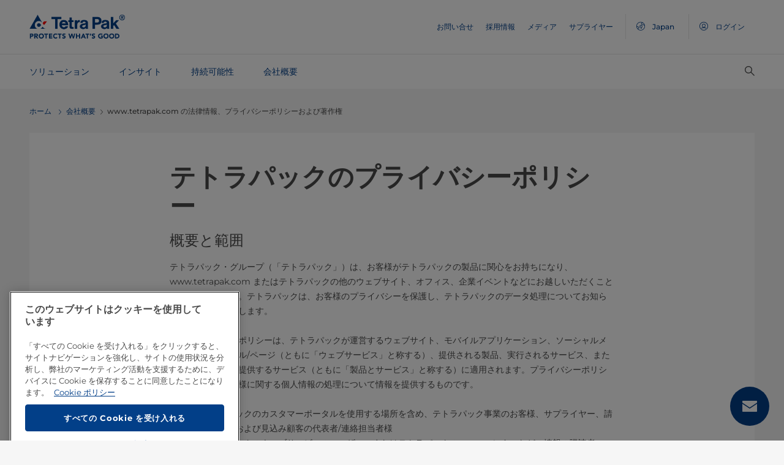

--- FILE ---
content_type: text/html;charset=utf-8
request_url: https://www.tetrapak.com/ja-jp/about-tetra-pak/legal-information
body_size: 24172
content:
<!DOCTYPE HTML>
<html lang="ja">
    
    
    <head>

  <meta http-equiv="Content-Type" content="text/html; charset=utf-8"/>

  <!-- When Online help meta valaues always will NoIndex and NoFollow -->
  
  <!-- When Public Web meta valaues based on the page properties -->
  
    
  
  <title>
    法律情報 | テトラパック Japan 
  </title>
  <link rel="icon" type="image/png" href="/content/dam/tetrapak/publicweb/favicon.png"/>
  <script type="text/javascript">
    var digitalData = {
  "pageinfo": {
    "channel": "about-tetra-pak",
    "pageType": "public-web-landing-page-with-section-menu",
    "pageName": "pw:ja:about-tetra-pak:legal-information",
    "siteSection1": "legal-information",
    "siteSection2": "",
    "siteSection3": "",
    "siteSection4": "",
    "siteSection5": "",
    "siteCountry": "jp",
    "siteLanguage": "ja",
    "pageCategories": "Legal information,copyright,privacy,disclaimer",
    "siteName": "publicweb",
    "event": "content-load"
  },
  "error": {
    "errorcode": "",
    "errortype": ""
  }
};
  </script>

  <link rel="preload" href="/apps/settings/wcm/designs/commons/clientlibs/global.publish/fonts/montserrat-v25-latin-regular.woff2" as="font" type="font/woff2" crossorigin/>
  <link rel="preload" href="/apps/settings/wcm/designs/commons/clientlibs/global.publish/fonts/montserrat-v25-latin-500.woff2" as="font" type="font/woff2" crossorigin/>
  <link rel="preload" href="/apps/settings/wcm/designs/commons/clientlibs/global.publish/fonts/montserrat-v25-latin-700.woff2" as="font" type="font/woff2" crossorigin/>

  <meta name="keywords" content="法律に関する情報,著作権,プライバシー,免責事項"/>
  <meta name="description" content="テトラパックの法律情報は、プライバシーポリシー、Cookie の取扱いに関する説明、ソーシャルメディア対応情報、免責事項情報、商標情報などで構成され、テトラパック・グループ全体に適用されます。
"/>
  <meta name="template" content="public-web-landing-page-with-section-menu"/>
  <meta name="viewport" content="width=device-width, initial-scale=1, maximum-scale=1"/>
  <meta name="robots" content="index, follow"/>

  
  
  
  

  
  
    
      <link rel="canonical" href="https://www.tetrapak.com/ja-jp/about-tetra-pak/legal-information"/>
    
    
      
        <link rel="alternate" hreflang="en-eg" href="https://www.tetrapak.com/en-eg/about-tetra-pak/legal-information"/>
      
        <link rel="alternate" hreflang="en-za" href="https://www.tetrapak.com/en-za/about-tetra-pak/legal-information"/>
      
        <link rel="alternate" hreflang="zh-cn" href="https://www.tetrapak.com/zh-cn/about-tetra-pak/legal-information"/>
      
        <link rel="alternate" hreflang="tr-tr" href="https://www.tetrapak.com/tr-tr/about-tetra-pak/legal-information"/>
      
        <link rel="alternate" hreflang="sv-se" href="https://www.tetrapak.com/sv-se/about-tetra-pak/legal-information"/>
      
        <link rel="alternate" hreflang="ja-jp" href="https://www.tetrapak.com/ja-jp/about-tetra-pak/legal-information"/>
      
        <link rel="alternate" hreflang="fr-ch" href="https://www.tetrapak.com/fr-ch/about-tetra-pak/legal-information"/>
      
        <link rel="alternate" hreflang="en-ca" href="https://www.tetrapak.com/en-ca/about-tetra-pak/legal-information"/>
      
        <link rel="alternate" hreflang="fr-ca" href="https://www.tetrapak.com/fr-ca/about-tetra-pak/legal-information"/>
      
        <link rel="alternate" hreflang="fr-dz" href="https://www.tetrapak.com/maghreb/about-tetra-pak/legal-information"/>
      
        <link rel="alternate" hreflang="fr-ly" href="https://www.tetrapak.com/maghreb/about-tetra-pak/legal-information"/>
      
        <link rel="alternate" hreflang="fr-mr" href="https://www.tetrapak.com/maghreb/about-tetra-pak/legal-information"/>
      
        <link rel="alternate" hreflang="fr-ma" href="https://www.tetrapak.com/maghreb/about-tetra-pak/legal-information"/>
      
        <link rel="alternate" hreflang="fr-tn" href="https://www.tetrapak.com/maghreb/about-tetra-pak/legal-information"/>
      
        <link rel="alternate" hreflang="fr-fr" href="https://www.tetrapak.com/fr-fr/about-tetra-pak/legal-information"/>
      
        <link rel="alternate" hreflang="fr-be" href="https://www.tetrapak.com/fr-be/about-tetra-pak/legal-information"/>
      
        <link rel="alternate" hreflang="es" href="https://www.tetrapak.com/es-cac/about-tetra-pak/legal-information"/>
      
        <link rel="alternate" hreflang="es-ar" href="https://www.tetrapak.com/es-ar/about-tetra-pak/legal-information"/>
      
        <link rel="alternate" hreflang="es-ve" href="https://www.tetrapak.com/es-ve/about-tetra-pak/legal-information"/>
      
        <link rel="alternate" hreflang="es-es" href="https://www.tetrapak.com/es-es/about-tetra-pak/legal-information"/>
      
        <link rel="alternate" hreflang="es-pe" href="https://www.tetrapak.com/es-pe/about-tetra-pak/legal-information"/>
      
        <link rel="alternate" hreflang="es-py" href="https://www.tetrapak.com/es-py/about-tetra-pak/legal-information"/>
      
        <link rel="alternate" hreflang="es-mx" href="https://www.tetrapak.com/es-mx/about-tetra-pak/legal-information"/>
      
        <link rel="alternate" hreflang="es-ec" href="https://www.tetrapak.com/es-ec/about-tetra-pak/legal-information"/>
      
        <link rel="alternate" hreflang="es-co" href="https://www.tetrapak.com/es-co/about-tetra-pak/legal-information"/>
      
        <link rel="alternate" hreflang="es-cl" href="https://www.tetrapak.com/es-cl/about-tetra-pak/legal-information"/>
      
        <link rel="alternate" hreflang="de-de" href="https://www.tetrapak.com/de/about-tetra-pak/legal-information"/>
      
        <link rel="alternate" hreflang="de-at" href="https://www.tetrapak.com/de/about-tetra-pak/legal-information"/>
      
        <link rel="alternate" hreflang="de-ch" href="https://www.tetrapak.com/de/about-tetra-pak/legal-information"/>
      
        <link rel="alternate" hreflang="it-it" href="https://www.tetrapak.com/it-it/about-tetra-pak/legal-information"/>
      
        <link rel="alternate" hreflang="pt-br" href="https://www.tetrapak.com/pt-br/about-tetra-pak/legal-information"/>
      
        <link rel="alternate" hreflang="pt-pt" href="https://www.tetrapak.com/pt-pt/about-tetra-pak/legal-information"/>
      
        <link rel="alternate" hreflang="en-vn" href="https://www.tetrapak.com/en-vn/about-tetra-pak/legal-information"/>
      
        <link rel="alternate" hreflang="en-us" href="https://www.tetrapak.com/en-us/about-tetra-pak/legal-information"/>
      
        <link rel="alternate" hreflang="en-th" href="https://www.tetrapak.com/en-th/about-tetra-pak/legal-information"/>
      
        <link rel="alternate" hreflang="en-tw" href="https://www.tetrapak.com/en-tw/about-tetra-pak/legal-information"/>
      
        <link rel="alternate" hreflang="en-kr" href="https://www.tetrapak.com/en-kr/about-tetra-pak/legal-information"/>
      
        <link rel="alternate" hreflang="en-sk" href="https://www.tetrapak.com/en-sk/about-tetra-pak/legal-information"/>
      
        <link rel="alternate" hreflang="en-sg" href="https://www.tetrapak.com/en-sg/about-tetra-pak/legal-information"/>
      
        <link rel="alternate" hreflang="en-rs" href="https://www.tetrapak.com/en-rs/about-tetra-pak/legal-information"/>
      
        <link rel="alternate" hreflang="en-sa" href="https://www.tetrapak.com/en-sa/about-tetra-pak/legal-information"/>
      
        <link rel="alternate" hreflang="en-ro" href="https://www.tetrapak.com/en-ro/about-tetra-pak/legal-information"/>
      
        <link rel="alternate" hreflang="en-pl" href="https://www.tetrapak.com/en-pl/about-tetra-pak/legal-information"/>
      
        <link rel="alternate" hreflang="en-ph" href="https://www.tetrapak.com/en-ph/about-tetra-pak/legal-information"/>
      
        <link rel="alternate" hreflang="en-pk" href="https://www.tetrapak.com/en-pk/about-tetra-pak/legal-information"/>
      
        <link rel="alternate" hreflang="en-no" href="https://www.tetrapak.com/en-no/about-tetra-pak/legal-information"/>
      
        <link rel="alternate" hreflang="en-nl" href="https://www.tetrapak.com/en-nl/about-tetra-pak/legal-information"/>
      
        <link rel="alternate" hreflang="en-my" href="https://www.tetrapak.com/en-my/about-tetra-pak/legal-information"/>
      
        <link rel="alternate" hreflang="en-lv" href="https://www.tetrapak.com/en-lv/about-tetra-pak/legal-information"/>
      
        <link rel="alternate" hreflang="en-ie" href="https://www.tetrapak.com/en-ie/about-tetra-pak/legal-information"/>
      
        <link rel="alternate" hreflang="en-id" href="https://www.tetrapak.com/en-id/about-tetra-pak/legal-information"/>
      
        <link rel="alternate" hreflang="en-in" href="https://www.tetrapak.com/en-in/about-tetra-pak/legal-information"/>
      
        <link rel="alternate" hreflang="en-hu" href="https://www.tetrapak.com/en-hu/about-tetra-pak/legal-information"/>
      
        <link rel="alternate" hreflang="en-gr" href="https://www.tetrapak.com/en-gr/about-tetra-pak/legal-information"/>
      
        <link rel="alternate" hreflang="en-fi" href="https://www.tetrapak.com/en-fi/about-tetra-pak/legal-information"/>
      
        <link rel="alternate" hreflang="en-cz" href="https://www.tetrapak.com/en-cz/about-tetra-pak/legal-information"/>
      
        <link rel="alternate" hreflang="en-hr" href="https://www.tetrapak.com/en-hr/about-tetra-pak/legal-information"/>
      
        <link rel="alternate" hreflang="en-au" href="https://www.tetrapak.com/en-anz/about-tetra-pak/legal-information"/>
      
        <link rel="alternate" hreflang="en-nz" href="https://www.tetrapak.com/en-anz/about-tetra-pak/legal-information"/>
      
        <link rel="alternate" hreflang="en" href="https://www.tetrapak.com/about-tetra-pak/legal-information"/>
      
        <link rel="alternate" hreflang="en-gb" href="https://www.tetrapak.com/en-gb/about-tetra-pak/legal-information"/>
      
        <link rel="alternate" hreflang="en-ua" href="https://www.tetrapak.com/en-ua/about-tetra-pak/legal-information"/>
      
    
  
  

  <meta property="og:title" content="法律情報"/>
  <meta property="og:description" content="テトラパックの法律情報は、プライバシーポリシー、Cookie の取扱いに関する説明、ソーシャルメディア対応情報、免責事項情報、商標情報などで構成され、テトラパック・グループ全体に適用されます。
"/>
  <meta property="og:type" content="website"/>
  <meta property="og:url" content="https://www.tetrapak.com/ja-jp/about-tetra-pak/legal-information"/>
  <meta name="twitter:description" content="テトラパックの法律情報は、プライバシーポリシー、Cookie の取扱いに関する説明、ソーシャルメディア対応情報、免責事項情報、商標情報などで構成され、テトラパック・グループ全体に適用されます。
"/>
  <meta name="twitter:title" content="法律情報"/>
  <meta name="twitter:site" content="@tetrapak"/>
  <meta name="twitter:card" content="summary"/>

  
    <meta property="og:image" content="https://s7g10.scene7.com/is/image/tetrapak/tetra-pak-logo-on-building?wid=600&amp;hei=338&amp;fmt=jpg&amp;resMode=sharp2&amp;qlt=85,0&amp;op_usm=1.75,0.3,2,0"/>
    <meta name="twitter:image" content="https://s7g10.scene7.com/is/image/tetrapak/tetra-pak-logo-on-building?wid=600&amp;hei=338&amp;fmt=jpg&amp;resMode=sharp2&amp;qlt=85,0&amp;op_usm=1.75,0.3,2,0"/>
  
  
    <script>
      window.dataLayer = window.dataLayer || [];
      function gtag() { dataLayer.push(arguments); }
      gtag('js', new Date());
      gtag('consent', 'default', {
        'ad_storage': 'denied',
        'analytics_storage': 'denied',
        'ad_user_data': 'denied',
        'ad_personalization': 'denied',
        'personalization_storage': 'denied',
        'functionality_storage': 'denied',
        'security_storage': 'granted',
        'wait_for_update': 500
      });
    </script>
  
  <script src="https://cdn.cookielaw.org/scripttemplates/otSDKStub.js" data-document-language="true" type="text/javascript" charset="UTF-8" data-domain-script="268df474-520d-4ad7-8453-cd5ddcd602b9"></script>
  <script type="text/javascript">
    function OptanonWrapper() { }
  </script>

  
    <script src="https://assets.adobedtm.com/fb067398ac89/83d7169a6620/launch-EN0d78cb162d36485d830065378e34eaa9.min.js" async></script>
  

  
  
  

  
    
    
<link rel="stylesheet" href="/apps/settings/wcm/designs/publicweb/clientlibs/vendor.publish.min.5ad91c1f40be17ed48f63392bcd37141.css" type="text/css">



    
    



    
    
<link rel="stylesheet" href="/etc.clientlibs/tetrapak-core/clientlibs/clientlib-dependencies.min.5e7e8ed4f0ce288c6d8df635e1ddd115.css" type="text/css">
<link rel="stylesheet" href="/etc.clientlibs/tetrapak-core/clientlibs/clientlib-site.min.24dfa6985cc529ad854f787aa1a0591d.css" type="text/css">



    
    
<link rel="stylesheet" href="/apps/settings/wcm/designs/publicweb/clientlibs/default.en.publish.min.840f269418874daa620eccccf94d0ad7.css" type="text/css">



   
    
<link rel="stylesheet" href="/apps/settings/wcm/designs/commons/clientlibs/pw.icons.publish.min.ec3c242f96a1af5a2745a2cd0be102ce.css" type="text/css">



    
    




  
    
    

    

    
    
    

  
</head>
    <body>
        <div>
  
    <header class="tp-pw-headerv2 js-tp-pw-headerv2 font-fixing " data-module="Headerv2">
        <div class="tp-pw-headerv2__backdrop hidden"></div>
        <nav class="tp-pw-headerv2__container">
            <div class="tp-container main-navigation__skip-nav-link-container">
                <a class="main-navigation__skip-nav-link skip-link skip-link-focusable
                    tpatom-link tpatom-link--primary js-skip-to-content" href="#skip-main-content-anchor" id="skip-nav-anchor" tabindex="0" data-lid="skip-to-content" data-link-name="メインコンテンツにスキップ">
                    <div class="main-navigation__skip-nav-link" target="_self" tabindex="-1">
                        <span>メインコンテンツにスキップ</span>
                    </div>
                </a>
            </div>
            <div class="tp-pw-headerv2-first-row">
                <div class="tp-container first-row-nav">
                    <div class="tp-pw-headerv2-logo">
                        <a class="js-pw-headerv2-logo__link" href="https://www.tetrapak.com/ja-jp">
                            
                            <img src="/content/dam/tetrapak/publicweb/logo/en/tetra-pak-two-liner.png" alt="全世界対象 日本"/>
                        </a>
                    </div>
                    <div class="tp-pw-headerv2-secondary-navigation tp-pw-header-menu-analytics">
                        
                            <a href="https://www.tetrapak.com/ja-jp/contact-us" target="_self">
                                お問い合せ
                            </a>
                        
                            <a href="https://www.tetrapak.com/ja-jp/about-tetra-pak/careers" target="_self">
                                採用情報
                            </a>
                        
                            <a href="https://www.tetrapak.com/ja-jp/about-tetra-pak/news-and-events/newsroom" target="_self">
                                メディア
                            </a>
                        
                            <a href="https://www.tetrapak.com/ja-jp/suppliers" target="_self">
                                サプライヤー
                            </a>
                        
                        
                            
                                <a class="tp-pw-headerv2-market-selector js-header__selected-lang-pw" data-language="英語" data-link-section="Header Navigation" data-link-name="market locator " href="#">
                                    <span>
                                        <i auto_locator="countrySelectorIcon" class="icon-Globe_hallow-pw"></i> <span class="tp-pw-headerv2-market-selector__text">Japan</span>
                                        <span class="tp-pw-headerv2-market-selector__text"></span>
                                    </span>
                                </a>
                            
                        
                        
                            <a class="tp-pw-headerv2-login-selector" target="_self" href="https://www.tetrapak.com/ja-jp/my-tetra-pak" data-link-section="Header Navigation" data-link-name="login_My tetrapak">
                                <span>
                                    <i class="icon-Avatar"></i>
                                    <span class="tp-pw-headerv2-login-selector__text">ログイン</span>
                                </span>
                            </a>
                        
                    </div>
                    <div class="tp-pw-headerv2-mobile-secondary-navigation">
                        <div class="tp-pw-headerv2-search-wrapper">
                            
                                <button type="button" class="tp-pw-headerv2-search-box-toggle icon-Search_v3-pw" data-link-section="Header Navigation" data-link-name="Internal Search icon" aria-controls="searchbarWrapper" aria-label="検索" aria-expanded="false">
                                </button>
                            
                        </div>
                        <button type="button" class="submenu-mobile-icon submenu-mobile-hamburger-icon js-submenu-mobile-icon icon-Burgerv3_pw" aria-label="メインメニュー" aria-expanded="false">
                        </button>

                    </div>
                </div>
            </div>
            <div class="tp-pw-headerv2-second-row tp-container">
                <div class="tp-pw-headerv2-main-navigation">
                    
                        <a class="js-tp-pw-headerv2-main-navigation-link js-megamenulink-0" data-megamenu-target="tp-pw-heaverv2_main-navs--subnavs0" target="_blank" id="tp-pw-headerv2_main-nav--0" aria-controls="tp-pw-heaverv2_main-navs--subnavs0" role="tab" aria-expanded="false" tabindex="0">
                            ソリューション
                        </a>
                    
                        <a class="js-tp-pw-headerv2-main-navigation-link js-megamenulink-1" data-megamenu-target="tp-pw-heaverv2_main-navs--subnavs1" target="_blank" id="tp-pw-headerv2_main-nav--1" aria-controls="tp-pw-heaverv2_main-navs--subnavs1" role="tab" aria-expanded="false" tabindex="0">
                            インサイト
                        </a>
                    
                        <a class="js-tp-pw-headerv2-main-navigation-link js-megamenulink-2" data-megamenu-target="tp-pw-heaverv2_main-navs--subnavs2" target="_blank" id="tp-pw-headerv2_main-nav--2" aria-controls="tp-pw-heaverv2_main-navs--subnavs2" role="tab" aria-expanded="false" tabindex="0">
                            持続可能性
                        </a>
                    
                        <a class="js-tp-pw-headerv2-main-navigation-link js-megamenulink-3" data-megamenu-target="tp-pw-heaverv2_main-navs--subnavs3" target="_blank" id="tp-pw-headerv2_main-nav--3" aria-controls="tp-pw-heaverv2_main-navs--subnavs3" role="tab" aria-expanded="false" tabindex="0">
                            会社概要
                        </a>
                    
                    <div class="tp-pw-headerv2-submenu-wrapper">
                        <i class="js-submenu-icon icon-Overflow_pw"></i>
                        <div class="tp-pw-headerv2-submenu">
                        </div>
                    </div>
                </div>
                <div class="tp-pw-headerv2-search-wrapper">
                    
                        <button type="button" class="tp-pw-headerv2-search-box-toggle icon-Search_v3-pw" data-link-section="Header Navigation" data-link-name="Internal Search icon" aria-controls="searchbarWrapper" aria-label="検索" aria-expanded="false">
                        </button>
                    
                </div>
            </div>
            <div class="tp-container main-navigation__skip-nav-link-container">
                <div id="main-navigation__skip-nav-target-container">
                    <a class="main-navigation__skip-nav-link  skip-link skip-link-focusable tpatom-link tpatom-link--primary js-skip-to-nav" href="#skip-nav-anchor" id="skip-main-content-anchor" tabindex="0" data-lid="skip-to-main-navigation" data-link-name="ナビゲーションにスキップ">
                        <div class="main-navigation__skip-nav-link" target="_self" tabindex="-1" data-fe-id="Button">
                            <span>
                                <span>
                                    ナビゲーションにスキップ
                                </span>
                            </span>
                        </div>
                    </a>
                </div>
            </div>
        </nav>
        <div class="tp-pw-headerv2-mobile-secondary-navigation-menu">
            <div class="primary-link-container">
                
                    <div class="tp-pw-anchor-container-primary">
                        <a target="_blank" class="js-megamenulink-0 js-click-menu-link justify-content-between primary-link">
                            <span>ソリューション</span>
                            <i class="icon-Arrow_Right_pw"></i>
                        </a>
                    </div>
                
                    <div class="tp-pw-anchor-container-primary">
                        <a target="_blank" class="js-megamenulink-1 js-click-menu-link justify-content-between primary-link">
                            <span>インサイト</span>
                            <i class="icon-Arrow_Right_pw"></i>
                        </a>
                    </div>
                
                    <div class="tp-pw-anchor-container-primary">
                        <a target="_blank" class="js-megamenulink-2 js-click-menu-link justify-content-between primary-link">
                            <span>持続可能性</span>
                            <i class="icon-Arrow_Right_pw"></i>
                        </a>
                    </div>
                
                    <div class="tp-pw-anchor-container-primary">
                        <a target="_blank" class="js-megamenulink-3 js-click-menu-link justify-content-between primary-link">
                            <span>会社概要</span>
                            <i class="icon-Arrow_Right_pw"></i>
                        </a>
                    </div>
                
            </div>
            <div class="secondary-link-container">
                
                    <div class="tp-pw-anchor-container-secondary tp-pw-header-menu-analytics">
                        <a href="https://www.tetrapak.com/ja-jp/contact-us" target="_self" class="secondary-link">
                            お問い合せ
                        </a>
                    </div>
                
                    <div class="tp-pw-anchor-container-secondary tp-pw-header-menu-analytics">
                        <a href="https://www.tetrapak.com/ja-jp/about-tetra-pak/careers" target="_self" class="secondary-link">
                            採用情報
                        </a>
                    </div>
                
                    <div class="tp-pw-anchor-container-secondary tp-pw-header-menu-analytics">
                        <a href="https://www.tetrapak.com/ja-jp/about-tetra-pak/news-and-events/newsroom" target="_self" class="secondary-link">
                            メディア
                        </a>
                    </div>
                
                    <div class="tp-pw-anchor-container-secondary tp-pw-header-menu-analytics">
                        <a href="https://www.tetrapak.com/ja-jp/suppliers" target="_self" class="secondary-link">
                            サプライヤー
                        </a>
                    </div>
                
            </div>
            
                
                    <div class="tp-pw-headerv2-selector-container">
                        <a class="tp-pw-headerv2-market-selector js-header__selected-lang-pw" data-language="英語" data-link-section="Header Navigation" data-link-name="market locator" href="#">
                            <span>
                                <i auto_locator="countrySelectorIcon" class="icon-Globe_hallow-pw"></i>Japan
                                
                            </span>
                        </a>
                    </div>
                
            
            
                <div class="tp-pw-headerv2-selector-container tp-pw-header-menu-analytics">
                    <a class="tp-pw-headerv2-login-selector" target="_self" href="https://www.tetrapak.com/ja-jp/my-tetra-pak" data-link-section="Header Navigation" data-link-name="login_My tetrapak">
                        <span>
                            <i class="icon-Avatar"></i>ログイン
                        </span>
                    </a>
                </div>
            
        </div>
    </header>

    <!-- Desktop Navigation | old code -->
    <div class="tp-pw-headerv2_main--navigation">
        
            
                <div class="tp-pw-headerv2-megamenu js-megemenu-click js-megamenu-0 hidden" id="tp-pw-heaverv2_main-navs--subnavs0" aria-labelledby="tp-pw-headerv2_main-nav--0" tabindex="0" role="tabpanel"><div class="xfpage page basicpage">



<div class="aem-Grid aem-Grid--12 aem-Grid--default--12 ">
    
    <div class="responsivegrid aem-GridColumn aem-GridColumn--default--12">


<div class="aem-Grid aem-Grid--12 aem-Grid--default--12 ">
    
    <div class="megamenuconfigv2 aem-GridColumn aem-GridColumn--default--12">
    <div data-module="MegaMenuConfigV2" class="tp-pw-megamenuconfigv2" data-model-json-path="/content/experience-fragments/publicweb/ja/Solutions/master1/jcr:content/root/responsivegrid/megamenuconfigv2.mobilemegamenu.jp.json">
        <div>
    <div data-module="MegaMenuColumn" class="tp-pw-megamenucolumn white-bg">
        
            <div class="tp-pw-megamenucolumn__item--heading_copy">
                


    <div data-module="MegaMenuHeading" class="tp-pw-megamenuheading">
        
            <a class="tp-pw-megamenu__analytics" href="https://www.tetrapak.com/ja-jp/solutions">
                <h2>ソリューション</h2>
            </a>
        
        
    </div>


            </div>
        
            <div class="tp-pw-megamenucolumn__item--subheading_copy">
                


    <div data-module="MegaMenuSubheading" class="tp-pw-megamenusubheading">
        
            <a class="tp-pw-megamenu__analytics" href="https://www.tetrapak.com/ja-jp/solutions/categories">
                <h3>カテゴリ</h3>
                <i class="icon-Chevron_Right_pw tp_icon"></i>
            </a>
        
        
    </div>


            </div>
        
            <div class="tp-pw-megamenucolumn__item--navigationlinks_copy">
                


    <div data-module="MegaMenuNavigationLinks" class="tp-pw-megamenunavigationlinks">
        
            <div class="tp-pw-megamenunavigationlinks__item">
                <a class="tp-pw-megamenu__analytics" data-link-name="乳製品" href="https://www.tetrapak.com/ja-jp/solutions/categories/dairy">
                <i class="icon-Dairy_cow_pw"></i>

                 <span class="tp-pw-megamenunavigationlinks__item--text">   乳製品</span>
                </a>
                 
            </div>
        
            <div class="tp-pw-megamenunavigationlinks__item">
                <a class="tp-pw-megamenu__analytics" data-link-name="チーズ" href="https://www.tetrapak.com/ja-jp/solutions/categories/cheese-whey">
                <i class="icon-Cheese_icon_pw"></i>

                 <span class="tp-pw-megamenunavigationlinks__item--text">   チーズ</span>
                </a>
                 
            </div>
        
            <div class="tp-pw-megamenunavigationlinks__item">
                <a class="tp-pw-megamenu__analytics" data-link-name="食品" href="https://www.tetrapak.com/ja-jp/solutions/categories/food">
                <i class="icon-Food_icon_pw"></i>

                 <span class="tp-pw-megamenunavigationlinks__item--text">   食品</span>
                </a>
                 
            </div>
        
            <div class="tp-pw-megamenunavigationlinks__item">
                <a class="tp-pw-megamenu__analytics" data-link-name="ジュースとドリンク" href="https://www.tetrapak.com/ja-jp/solutions/categories/juice-nectar-and-still-drinks">
                <i class="icon-Beverages_icon_pw"></i>

                 <span class="tp-pw-megamenunavigationlinks__item--text">   ジュースとドリンク</span>
                </a>
                 
            </div>
        
            <div class="tp-pw-megamenunavigationlinks__item">
                <a class="tp-pw-megamenu__analytics" data-link-name="植物由来製品​" href="https://www.tetrapak.com/ja-jp/solutions/categories/plant-based">
                <i class="icon-Plant_pw"></i>

                 <span class="tp-pw-megamenunavigationlinks__item--text">   植物由来製品​</span>
                </a>
                 
            </div>
        
            <div class="tp-pw-megamenunavigationlinks__item">
                <a class="tp-pw-megamenu__analytics" data-link-name="ホエイパウダー" href="https://www.tetrapak.com/ja-jp/solutions/categories/powder">
                <i class="icon-Powder_pw"></i>

                 <span class="tp-pw-megamenunavigationlinks__item--text">   ホエイパウダー</span>
                </a>
                 
            </div>
        
            <div class="tp-pw-megamenunavigationlinks__item">
                <a class="tp-pw-megamenu__analytics" data-link-name="アイスクリーム" href="https://www.tetrapak.com/ja-jp/solutions/categories/ice-cream">
                <i class="icon-Icecream_icon_pw"></i>

                 <span class="tp-pw-megamenunavigationlinks__item--text">   アイスクリーム</span>
                </a>
                 
            </div>
        
            <div class="tp-pw-megamenunavigationlinks__item">
                <a class="tp-pw-megamenu__analytics" data-link-name="新しい食品" href="https://www.tetrapak.com/ja-jp/solutions/categories/new-food">
                <i class="icon-Food_icon_pw"></i>

                 <span class="tp-pw-megamenunavigationlinks__item--text">   新しい食品</span>
                </a>
                 
            </div>
        
            <div class="tp-pw-megamenunavigationlinks__item">
                <a class="tp-pw-megamenu__analytics" data-link-name="その他の飲み物" href="https://www.tetrapak.com/ja-jp/solutions/categories/other-beverages">
                <i class="icon-Beverages_icon_pw"></i>

                 <span class="tp-pw-megamenunavigationlinks__item--text">   その他の飲み物</span>
                </a>
                 
            </div>
        
            <div class="tp-pw-megamenunavigationlinks__item">
                <a class="tp-pw-megamenu__analytics" data-link-name="栄養補助食品と栄養食品" href="https://www.tetrapak.com/ja-jp/solutions/categories/food-supplement-and-nutrition">
                <i class="icon-Food_suplement_pw"></i>

                 <span class="tp-pw-megamenunavigationlinks__item--text">   栄養補助食品と栄養食品</span>
                </a>
                 
            </div>
        
    </div>

            </div>
        
        
    </div>

</div>
        <div>
    <div data-module="MegaMenuColumn" class="tp-pw-megamenucolumn grey-bg">
        
            <div class="tp-pw-megamenucolumn__item--subheading_copy_copy">
                


    <div data-module="MegaMenuSubheading" class="tp-pw-megamenusubheading">
        
            <a class="tp-pw-megamenu__analytics" href="https://www.tetrapak.com/ja-jp/solutions/packaging">
                <h3>容器包装</h3>
                <i class="icon-Chevron_Right_pw tp_icon"></i>
            </a>
        
        
    </div>


            </div>
        
            <div class="tp-pw-megamenucolumn__item--navigationlinks_copy">
                


    <div data-module="MegaMenuNavigationLinks" class="tp-pw-megamenunavigationlinks">
        
            <div class="tp-pw-megamenunavigationlinks__item">
                <a class="tp-pw-megamenu__analytics" data-link-name="紙容器" href="https://www.tetrapak.com/ja-jp/solutions/packaging/packages">
                

                 <span class="tp-pw-megamenunavigationlinks__item--text">   紙容器</span>
                </a>
                 
            </div>
        
            <div class="tp-pw-megamenunavigationlinks__item">
                <a class="tp-pw-megamenu__analytics" data-link-name="包材" href="https://www.tetrapak.com/ja-jp/solutions/packaging/packaging-material">
                

                 <span class="tp-pw-megamenunavigationlinks__item--text">   包材</span>
                </a>
                 
            </div>
        
            <div class="tp-pw-megamenunavigationlinks__item">
                <a class="tp-pw-megamenu__analytics" data-link-name="開け口​" href="https://www.tetrapak.com/ja-jp/solutions/packaging/openings-and-closures">
                

                 <span class="tp-pw-megamenunavigationlinks__item--text">   開け口​</span>
                </a>
                 
            </div>
        
            <div class="tp-pw-megamenunavigationlinks__item">
                <a class="tp-pw-megamenu__analytics" data-link-name="差別化​" href="https://www.tetrapak.com/ja-jp/solutions/packaging/differentiate">
                

                 <span class="tp-pw-megamenunavigationlinks__item--text">   差別化​</span>
                </a>
                 
            </div>
        
    </div>

            </div>
        
            <div class="tp-pw-megamenucolumn__item--description_copy">
                
 
 
    <div data-module="MegaMenuDescription" class="tp-pw-megamenudescription">
        
    </div>

 
            </div>
        
            <div class="tp-pw-megamenucolumn__item--subheading_copy_copy_635788676">
                


    <div data-module="MegaMenuSubheading" class="tp-pw-megamenusubheading">
        
            <a class="tp-pw-megamenu__analytics" href="https://www.tetrapak.com/ja-jp/solutions/product-innovation">
                <h3>イノベーション​</h3>
                <i class="icon-Chevron_Right_pw tp_icon"></i>
            </a>
        
        
    </div>


            </div>
        
            <div class="tp-pw-megamenucolumn__item--navigationlinks_copy_1607888153">
                


    <div data-module="MegaMenuNavigationLinks" class="tp-pw-megamenunavigationlinks">
        
            <div class="tp-pw-megamenunavigationlinks__item">
                <a class="tp-pw-megamenu__analytics" data-link-name="アイデア​" href="https://www.tetrapak.com/ja-jp/solutions/product-innovation/from-idea-to-market">
                

                 <span class="tp-pw-megamenunavigationlinks__item--text">   アイデア​</span>
                </a>
                 
            </div>
        
            <div class="tp-pw-megamenunavigationlinks__item">
                <a class="tp-pw-megamenu__analytics" data-link-name="プロダクトディベロップメントセンター​" href="https://www.tetrapak.com/ja-jp/solutions/product-innovation/product-development-centres">
                

                 <span class="tp-pw-megamenunavigationlinks__item--text">   プロダクトディベロップメントセンター​</span>
                </a>
                 
            </div>
        
            <div class="tp-pw-megamenunavigationlinks__item">
                <a class="tp-pw-megamenu__analytics" data-link-name="食品開発センター​" href="https://www.tetrapak.com/ja-jp/solutions/product-innovation/food-development-centres">
                

                 <span class="tp-pw-megamenunavigationlinks__item--text">   食品開発センター​</span>
                </a>
                 
            </div>
        
    </div>

            </div>
        
        
    </div>

</div>
        
        
            <div>
    <div data-module="MegaMenuColumn" class="tp-pw-megamenucolumn grey-bg">
        
            <div class="tp-pw-megamenucolumn__item--subheading_copy_copy">
                


    <div data-module="MegaMenuSubheading" class="tp-pw-megamenusubheading">
        
            <a class="tp-pw-megamenu__analytics" href="https://www.tetrapak.com/ja-jp/solutions/integrated-solutions-equipment">
                <h3>ソリューション＆機器​</h3>
                <i class="icon-Chevron_Right_pw tp_icon"></i>
            </a>
        
        
    </div>


            </div>
        
            <div class="tp-pw-megamenucolumn__item--navigationlinks_copy">
                


    <div data-module="MegaMenuNavigationLinks" class="tp-pw-megamenunavigationlinks">
        
            <div class="tp-pw-megamenunavigationlinks__item">
                <a class="tp-pw-megamenu__analytics" data-link-name="統合型ソリューションと機器" href="https://www.tetrapak.com/ja-jp/solutions/integrated-solutions-equipment/design-and-build-plants">
                

                 <span class="tp-pw-megamenunavigationlinks__item--text">   統合型ソリューションと機器</span>
                </a>
                 
            </div>
        
            <div class="tp-pw-megamenunavigationlinks__item">
                <a class="tp-pw-megamenu__analytics" data-link-name="食品加工処理機器​" href="https://www.tetrapak.com/ja-jp/solutions/integrated-solutions-equipment/processing-equipment">
                

                 <span class="tp-pw-megamenunavigationlinks__item--text">   食品加工処理機器​</span>
                </a>
                 
            </div>
        
            <div class="tp-pw-megamenunavigationlinks__item">
                <a class="tp-pw-megamenu__analytics" data-link-name="充填機" href="https://www.tetrapak.com/ja-jp/solutions/integrated-solutions-equipment/filling-machines">
                

                 <span class="tp-pw-megamenunavigationlinks__item--text">   充填機</span>
                </a>
                 
            </div>
        
            <div class="tp-pw-megamenunavigationlinks__item">
                <a class="tp-pw-megamenu__analytics" data-link-name="後工程機器​" href="https://www.tetrapak.com/ja-jp/solutions/integrated-solutions-equipment/downstream-equipment">
                

                 <span class="tp-pw-megamenunavigationlinks__item--text">   後工程機器​</span>
                </a>
                 
            </div>
        
            <div class="tp-pw-megamenunavigationlinks__item">
                <a class="tp-pw-megamenu__analytics" data-link-name="統合ライン" href="https://www.tetrapak.com/ja-jp/solutions/integrated-solutions-equipment/integrated-lines">
                

                 <span class="tp-pw-megamenunavigationlinks__item--text">   統合ライン</span>
                </a>
                 
            </div>
        
            <div class="tp-pw-megamenunavigationlinks__item">
                <a class="tp-pw-megamenu__analytics" data-link-name="工場の持続可能なソリューション" href="https://www.tetrapak.com/ja-jp/solutions/integrated-solutions-equipment/factory-sustainable-solutions">
                

                 <span class="tp-pw-megamenunavigationlinks__item--text">   工場の持続可能なソリューション</span>
                </a>
                 
            </div>
        
    </div>

            </div>
        
            <div class="tp-pw-megamenucolumn__item--subheading_copy_copy_1928280938">
                


    <div data-module="MegaMenuSubheading" class="tp-pw-megamenusubheading">
        
            <a class="tp-pw-megamenu__analytics" href="https://www.tetrapak.com/ja-jp/solutions/automation">
                <h3>オートメーション &amp; デジタル化ソリューション</h3>
                <i class="icon-Chevron_Right_pw tp_icon"></i>
            </a>
        
        
    </div>


            </div>
        
            <div class="tp-pw-megamenucolumn__item--navigationlinks_copy_373648620">
                


    <div data-module="MegaMenuNavigationLinks" class="tp-pw-megamenunavigationlinks">
        
            <div class="tp-pw-megamenunavigationlinks__item">
                <a class="tp-pw-megamenu__analytics" data-link-name=" テトラパック®ファクトリー OS™" href="https://www.tetrapak.com/ja-jp/solutions/automation/tetra-pak-factory-os">
                

                 <span class="tp-pw-megamenunavigationlinks__item--text">    テトラパック®ファクトリー OS™</span>
                </a>
                 
            </div>
        
            <div class="tp-pw-megamenunavigationlinks__item">
                <a class="tp-pw-megamenu__analytics" data-link-name="ネット接続された紙容器" href="https://www.tetrapak.com/ja-jp/solutions/automation/connected-package">
                

                 <span class="tp-pw-megamenunavigationlinks__item--text">   ネット接続された紙容器</span>
                </a>
                 
            </div>
        
    </div>

            </div>
        
        
    </div>

</div>
            <div>
    <div data-module="MegaMenuColumn" class="tp-pw-megamenucolumn grey-bg">
        
            <div class="tp-pw-megamenucolumn__item--subheading_copy_copy">
                


    <div data-module="MegaMenuSubheading" class="tp-pw-megamenusubheading">
        
            <a class="tp-pw-megamenu__analytics" href="https://www.tetrapak.com/ja-jp/solutions/services">
                <h3>サービス</h3>
                <i class="icon-Chevron_Right_pw tp_icon"></i>
            </a>
        
        
    </div>


            </div>
        
            <div class="tp-pw-megamenucolumn__item--navigationlinks_copy">
                


    <div data-module="MegaMenuNavigationLinks" class="tp-pw-megamenunavigationlinks">
        
            <div class="tp-pw-megamenunavigationlinks__item">
                <a class="tp-pw-megamenu__analytics" data-link-name="サービス提案​" href="https://www.tetrapak.com/ja-jp/solutions/services/service-offerings">
                

                 <span class="tp-pw-megamenunavigationlinks__item--text">   サービス提案​</span>
                </a>
                 
            </div>
        
            <div class="tp-pw-megamenunavigationlinks__item">
                <a class="tp-pw-megamenu__analytics" data-link-name="サービス契約​" href="https://www.tetrapak.com/ja-jp/solutions/services/services-agreements">
                

                 <span class="tp-pw-megamenunavigationlinks__item--text">   サービス契約​</span>
                </a>
                 
            </div>
        
    </div>

            </div>
        
            <div class="tp-pw-megamenucolumn__item--description_copy">
                
 
 
    <div data-module="MegaMenuDescription" class="tp-pw-megamenudescription">
        
    </div>

 
            </div>
        
            <div class="tp-pw-megamenucolumn__item--subheading_copy_copy_1610931168">
                


    <div data-module="MegaMenuSubheading" class="tp-pw-megamenusubheading">
        
            <a class="tp-pw-megamenu__analytics" href="https://www.tetrapak.com/ja-jp/solutions/rethinkingresources">
                <h3>リソースの再考</h3>
                <i class="icon-Chevron_Right_pw tp_icon"></i>
            </a>
        
        
    </div>


            </div>
        
            <div class="tp-pw-megamenucolumn__item--navigationlinks_copy_1233459233">
                


    <div data-module="MegaMenuNavigationLinks" class="tp-pw-megamenunavigationlinks">
        
            <div class="tp-pw-megamenunavigationlinks__item">
                <a class="tp-pw-megamenu__analytics" data-link-name="エネルギー" href="https://www.tetrapak.com/ja-jp/solutions/rethinkingresources/energy">
                

                 <span class="tp-pw-megamenunavigationlinks__item--text">   エネルギー</span>
                </a>
                 
            </div>
        
            <div class="tp-pw-megamenunavigationlinks__item">
                <a class="tp-pw-megamenu__analytics" data-link-name="水" href="https://www.tetrapak.com/ja-jp/solutions/rethinkingresources/water">
                

                 <span class="tp-pw-megamenunavigationlinks__item--text">   水</span>
                </a>
                 
            </div>
        
            <div class="tp-pw-megamenunavigationlinks__item">
                <a class="tp-pw-megamenu__analytics" data-link-name="廃棄" href="https://www.tetrapak.com/ja-jp/solutions/rethinkingresources/waste">
                

                 <span class="tp-pw-megamenunavigationlinks__item--text">   廃棄</span>
                </a>
                 
            </div>
        
    </div>

            </div>
        
        
    </div>

</div>
        
    </div>

</div>

    
</div>
</div>

    
</div>
</div>
</div>
            
            
        
            
                <div class="tp-pw-headerv2-megamenu js-megemenu-click js-megamenu-1 hidden" id="tp-pw-heaverv2_main-navs--subnavs1" aria-labelledby="tp-pw-headerv2_main-nav--1" tabindex="0" role="tabpanel"><div class="xfpage page basicpage">



<div class="aem-Grid aem-Grid--12 aem-Grid--default--12 ">
    
    <div class="responsivegrid aem-GridColumn aem-GridColumn--default--12">


<div class="aem-Grid aem-Grid--12 aem-Grid--default--12 ">
    
    <div class="megamenuconfigv2 aem-GridColumn aem-GridColumn--default--12">
    <div data-module="MegaMenuConfigV2" class="tp-pw-megamenuconfigv2" data-model-json-path="/content/experience-fragments/publicweb/ja/Insights/master/jcr:content/root/responsivegrid/megamenuconfigv2.mobilemegamenu.jp.json">
        <div>
    <div data-module="MegaMenuColumn" class="tp-pw-megamenucolumn white-bg">
        
            <div class="tp-pw-megamenucolumn__item--heading">
                


    <div data-module="MegaMenuHeading" class="tp-pw-megamenuheading">
        
            <a class="tp-pw-megamenu__analytics" href="https://www.tetrapak.com/ja-jp/insights">
                <h2>インサイト</h2>
            </a>
        
        
    </div>


            </div>
        
            <div class="tp-pw-megamenucolumn__item--subheading_copy">
                


    <div data-module="MegaMenuSubheading" class="tp-pw-megamenusubheading">
        
            <a class="tp-pw-megamenu__analytics" href="https://www.tetrapak.com/ja-jp/insights/food-categories">
                <h3>食品カテゴリー</h3>
                <i class="icon-Chevron_Right_pw tp_icon"></i>
            </a>
        
        
    </div>


            </div>
        
            <div class="tp-pw-megamenucolumn__item--navigationlinks">
                


    <div data-module="MegaMenuNavigationLinks" class="tp-pw-megamenunavigationlinks">
        
            <div class="tp-pw-megamenunavigationlinks__item">
                <a class="tp-pw-megamenu__analytics" data-link-name="乳製品" href="https://www.tetrapak.com/ja-jp/insights/food-categories/dairy">
                <i class="icon-Dairy_cow_pw"></i>

                 <span class="tp-pw-megamenunavigationlinks__item--text">   乳製品</span>
                </a>
                 
            </div>
        
            <div class="tp-pw-megamenunavigationlinks__item">
                <a class="tp-pw-megamenu__analytics" data-link-name="チーズ	" href="https://www.tetrapak.com/ja-jp/insights/food-categories/cheese">
                <i class="icon-Cheese_icon_pw"></i>

                 <span class="tp-pw-megamenunavigationlinks__item--text">   チーズ	</span>
                </a>
                 
            </div>
        
            <div class="tp-pw-megamenunavigationlinks__item">
                <a class="tp-pw-megamenu__analytics" data-link-name="食品" href="https://www.tetrapak.com/ja-jp/insights/food-categories/food">
                <i class="icon-Food_icon_pw"></i>

                 <span class="tp-pw-megamenunavigationlinks__item--text">   食品</span>
                </a>
                 
            </div>
        
            <div class="tp-pw-megamenunavigationlinks__item">
                <a class="tp-pw-megamenu__analytics" data-link-name="ジュースとドリンク" href="https://www.tetrapak.com/ja-jp/insights/food-categories/juice-and-drinks">
                <i class="icon-Beverages_icon_pw"></i>

                 <span class="tp-pw-megamenunavigationlinks__item--text">   ジュースとドリンク</span>
                </a>
                 
            </div>
        
            <div class="tp-pw-megamenunavigationlinks__item">
                <a class="tp-pw-megamenu__analytics" data-link-name="植物由来の製品	" href="https://www.tetrapak.com/ja-jp/insights/food-categories/plant-based-products">
                <i class="icon-Plant_pw"></i>

                 <span class="tp-pw-megamenunavigationlinks__item--text">   植物由来の製品	</span>
                </a>
                 
            </div>
        
            <div class="tp-pw-megamenunavigationlinks__item">
                <a class="tp-pw-megamenu__analytics" data-link-name="ホエイパウダー	" href="https://www.tetrapak.com/ja-jp/insights/food-categories/whey-powder">
                <i class="icon-Powder_pw"></i>

                 <span class="tp-pw-megamenunavigationlinks__item--text">   ホエイパウダー	</span>
                </a>
                 
            </div>
        
            <div class="tp-pw-megamenunavigationlinks__item">
                <a class="tp-pw-megamenu__analytics" data-link-name="アイスクリーム" href="https://www.tetrapak.com/ja-jp/insights/food-categories/ice-cream">
                <i class="icon-Icecream_icon_pw"></i>

                 <span class="tp-pw-megamenunavigationlinks__item--text">   アイスクリーム</span>
                </a>
                 
            </div>
        
    </div>

            </div>
        
        
    </div>

</div>
        <div>
    <div data-module="MegaMenuColumn" class="tp-pw-megamenucolumn grey-bg">
        
            <div class="tp-pw-megamenucolumn__item--subheading">
                


    <div data-module="MegaMenuSubheading" class="tp-pw-megamenusubheading">
        
            <a class="tp-pw-megamenu__analytics" href="https://www.tetrapak.com/ja-jp/insights">
                <h3>重点領域</h3>
                <i class="icon-Chevron_Right_pw tp_icon"></i>
            </a>
        
        
    </div>


            </div>
        
            <div class="tp-pw-megamenucolumn__item--navigationlinks">
                


    <div data-module="MegaMenuNavigationLinks" class="tp-pw-megamenunavigationlinks">
        
            <div class="tp-pw-megamenunavigationlinks__item">
                <a class="tp-pw-megamenu__analytics" data-link-name="食品加工処理" href="https://www.tetrapak.com/ja-jp%20/insights/business-areas/processing-insights">
                

                 <span class="tp-pw-megamenunavigationlinks__item--text">   食品加工処理</span>
                </a>
                 
            </div>
        
            <div class="tp-pw-megamenunavigationlinks__item">
                <a class="tp-pw-megamenu__analytics" data-link-name="容器包装" href="https://www.tetrapak.com/ja-jp/insights/business-areas/packaging-insights">
                

                 <span class="tp-pw-megamenunavigationlinks__item--text">   容器包装</span>
                </a>
                 
            </div>
        
            <div class="tp-pw-megamenunavigationlinks__item">
                <a class="tp-pw-megamenu__analytics" data-link-name="サービス" href="https://www.tetrapak.com/ja-jp/insights/business-areas/services-insights">
                

                 <span class="tp-pw-megamenunavigationlinks__item--text">   サービス</span>
                </a>
                 
            </div>
        
            <div class="tp-pw-megamenunavigationlinks__item">
                <a class="tp-pw-megamenu__analytics" data-link-name="持続可能性" href="https://www.tetrapak.com/ja-jp/sustainability/acting-for-sustainability/actions">
                

                 <span class="tp-pw-megamenunavigationlinks__item--text">   持続可能性</span>
                </a>
                 
            </div>
        
            <div class="tp-pw-megamenunavigationlinks__item">
                <a class="tp-pw-megamenu__analytics" data-link-name="プロダクトディベロップメントセンター" href="https://www.tetrapak.com/ja-jp/insights/business-areas/automation-digitalisation-insights">
                

                 <span class="tp-pw-megamenunavigationlinks__item--text">   プロダクトディベロップメントセンター</span>
                </a>
                 
            </div>
        
    </div>

            </div>
        
        
    </div>

</div>
        
        
            <div>
    <div data-module="MegaMenuColumn" class="tp-pw-megamenucolumn grey-bg">
        
            <div class="tp-pw-megamenucolumn__item--subheading">
                


    <div data-module="MegaMenuSubheading" class="tp-pw-megamenusubheading">
        
            <a class="tp-pw-megamenu__analytics" href="https://www.tetrapak.com/ja-jp/insights/handbooks">
                <h3>テトラパックのハンドブック</h3>
                <i class="icon-Chevron_Right_pw tp_icon"></i>
            </a>
        
        
    </div>


            </div>
        
            <div class="tp-pw-megamenucolumn__item--navigationlinks_copy">
                


    <div data-module="MegaMenuNavigationLinks" class="tp-pw-megamenunavigationlinks">
        
            <div class="tp-pw-megamenunavigationlinks__item">
                <a class="tp-pw-megamenu__analytics" data-link-name="大豆ハンドブック	" href="https://www.tetrapak.com/ja-jp/insights/handbooks/soya-handbook">
                

                 <span class="tp-pw-megamenunavigationlinks__item--text">   大豆ハンドブック	</span>
                </a>
                 
            </div>
        
            <div class="tp-pw-megamenunavigationlinks__item">
                <a class="tp-pw-megamenu__analytics" data-link-name="ココナツハンドブック	" href="https://www.tetrapak.com/ja-jp/insights/handbooks/coconut-handbook">
                

                 <span class="tp-pw-megamenunavigationlinks__item--text">   ココナツハンドブック	</span>
                </a>
                 
            </div>
        
            <div class="tp-pw-megamenunavigationlinks__item">
                <a class="tp-pw-megamenu__analytics" data-link-name="プロセッシングブックストア	" href="https://www.tetrapak.com/ja-jp/insights/handbooks/book-store">
                

                 <span class="tp-pw-megamenunavigationlinks__item--text">   プロセッシングブックストア	</span>
                </a>
                 
            </div>
        
            <div class="tp-pw-megamenunavigationlinks__item">
                <a class="tp-pw-megamenu__analytics" data-link-name="テトラパック乳製品プロセシングハンドブック	" href="https://www.tetrapak.com/ja-jp/insights/handbooks/tetra-pak-dairy-processing-handbook">
                

                 <span class="tp-pw-megamenunavigationlinks__item--text">   テトラパック乳製品プロセシングハンドブック	</span>
                </a>
                 
            </div>
        
            <div class="tp-pw-megamenunavigationlinks__item">
                <a class="tp-pw-megamenu__analytics" data-link-name="オレンジブック	" href="https://www.tetrapak.com/ja-jp/insights/handbooks/tetra-pak-orange-book">
                

                 <span class="tp-pw-megamenunavigationlinks__item--text">   オレンジブック	</span>
                </a>
                 
            </div>
        
            <div class="tp-pw-megamenunavigationlinks__item">
                <a class="tp-pw-megamenu__analytics" data-link-name="School Feeding Handbook（学校給食ハンドブック）	" href="https://www.tetrapak.com/ja-jp/insights/handbooks/school-feeding-handbook">
                

                 <span class="tp-pw-megamenunavigationlinks__item--text">   School Feeding Handbook（学校給食ハンドブック）	</span>
                </a>
                 
            </div>
        
    </div>

            </div>
        
        
    </div>

</div>
            <div>
    <div data-module="MegaMenuColumn" class="tp-pw-megamenucolumn grey-bg">
        
            <div class="tp-pw-megamenucolumn__item--subheading_copy">
                


    <div data-module="MegaMenuSubheading" class="tp-pw-megamenusubheading">
        
            <a class="tp-pw-megamenu__analytics" href="https://www.tetrapak.com/ja-jp/insights/cases-articles">
                <h3>事例と記事</h3>
                <i class="icon-Chevron_Right_pw tp_icon"></i>
            </a>
        
        
    </div>


            </div>
        
            <div class="tp-pw-megamenucolumn__item--description_copy_cop">
                
 
 
    <div data-module="MegaMenuDescription" class="tp-pw-megamenudescription">
        <p>顧客事例、記事、ホワイトペーパー、レポート、トレンドなど、専門知識とインスピレーションに満ちた記事をご覧ください。</p>

    </div>

 
            </div>
        
            <div class="tp-pw-megamenucolumn__item--subheading_212885890">
                


    <div data-module="MegaMenuSubheading" class="tp-pw-megamenusubheading">
        
            <a class="tp-pw-megamenu__analytics" href="https://www.tetrapak.com/ja-jp/insights/tetra-pak-index">
                <h3>テトラパック・インデックス</h3>
                <i class="icon-Chevron_Right_pw tp_icon"></i>
            </a>
        
        
    </div>


            </div>
        
            <div class="tp-pw-megamenucolumn__item--description_copy_203">
                
 
 
    <div data-module="MegaMenuDescription" class="tp-pw-megamenudescription">
        <p>新たな成長領域のトレンドについて知る。</p>

    </div>

 
            </div>
        
            <div class="tp-pw-megamenucolumn__item--subheading_212885890_1666160217">
                


    <div data-module="MegaMenuSubheading" class="tp-pw-megamenusubheading">
        
            <a class="tp-pw-megamenu__analytics" href="https://www.tetrapak.com/ja-jp/insights/consumer-trends-and-insights">
                <h3>消費者のトレンドとインサイト</h3>
                <i class="icon-Chevron_Right_pw tp_icon"></i>
            </a>
        
        
    </div>


            </div>
        
            <div class="tp-pw-megamenucolumn__item--description">
                
 
 
    <div data-module="MegaMenuDescription" class="tp-pw-megamenudescription">
        <p>食品・飲料業界における消費者動向.</p>

    </div>

 
            </div>
        
        
    </div>

</div>
        
    </div>

</div>

    
</div>
</div>

    
</div>
</div>
</div>
            
            
        
            
                <div class="tp-pw-headerv2-megamenu js-megemenu-click js-megamenu-2 hidden" id="tp-pw-heaverv2_main-navs--subnavs2" aria-labelledby="tp-pw-headerv2_main-nav--2" tabindex="0" role="tabpanel"><div class="xfpage page basicpage">



<div class="aem-Grid aem-Grid--12 aem-Grid--default--12 ">
    
    <div class="responsivegrid aem-GridColumn aem-GridColumn--default--12">


<div class="aem-Grid aem-Grid--12 aem-Grid--default--12 ">
    
    <div class="megamenuconfigv2 aem-GridColumn aem-GridColumn--default--12">
    <div data-module="MegaMenuConfigV2" class="tp-pw-megamenuconfigv2" data-model-json-path="/content/experience-fragments/publicweb/ja/Sustainability/master/jcr:content/root/responsivegrid/megamenuconfigv2.mobilemegamenu.jp.json">
        <div>
    <div data-module="MegaMenuColumn" class="tp-pw-megamenucolumn white-bg">
        
            <div class="tp-pw-megamenucolumn__item--heading">
                


    <div data-module="MegaMenuHeading" class="tp-pw-megamenuheading">
        
            <a class="tp-pw-megamenu__analytics" href="https://www.tetrapak.com/ja-jp/sustainability">
                <h2>持続可能性</h2>
            </a>
        
        
    </div>


            </div>
        
            <div class="tp-pw-megamenucolumn__item--subheading_copy">
                


    <div data-module="MegaMenuSubheading" class="tp-pw-megamenusubheading">
        
            <a class="tp-pw-megamenu__analytics" href="https://www.tetrapak.com/ja-jp/sustainability/focus-areas">
                <h3>着目分野</h3>
                <i class="icon-Chevron_Right_pw tp_icon"></i>
            </a>
        
        
    </div>


            </div>
        
            <div class="tp-pw-megamenucolumn__item--navigationlinks_copy_1723537444">
                


    <div data-module="MegaMenuNavigationLinks" class="tp-pw-megamenunavigationlinks">
        
            <div class="tp-pw-megamenunavigationlinks__item">
                <a class="tp-pw-megamenu__analytics" data-link-name="食品の安全と品質	" href="https://www.tetrapak.com/ja-jp/sustainability/focus-areas/food-safety-quality">
                <i class="icon-Microscope_pw"></i>

                 <span class="tp-pw-megamenunavigationlinks__item--text">   食品の安全と品質	</span>
                </a>
                 
            </div>
        
            <div class="tp-pw-megamenunavigationlinks__item">
                <a class="tp-pw-megamenu__analytics" data-link-name="食品ロスと廃棄	" href="https://www.tetrapak.com/ja-jp/sustainability/focus-areas/food-loss-and-waste">
                <i class="icon-Coconut_pw"></i>

                 <span class="tp-pw-megamenunavigationlinks__item--text">   食品ロスと廃棄	</span>
                </a>
                 
            </div>
        
            <div class="tp-pw-megamenunavigationlinks__item">
                <a class="tp-pw-megamenu__analytics" data-link-name="食品へのアクセス、入手可能性と回復力	" href="https://www.tetrapak.com/ja-jp/sustainability/focus-areas/food-access-availability-and-resilience">
                <i class="icon-Dairy_cow_pw"></i>

                 <span class="tp-pw-megamenunavigationlinks__item--text">   食品へのアクセス、入手可能性と回復力	</span>
                </a>
                 
            </div>
        
            <div class="tp-pw-megamenunavigationlinks__item">
                <a class="tp-pw-megamenu__analytics" data-link-name="テトラパックの職場	" href="https://www.tetrapak.com/ja-jp/sustainability/focus-areas/social-sustainability/our-workforce">
                <i class="icon-TwoMenOneWoman_pw"></i>

                 <span class="tp-pw-megamenunavigationlinks__item--text">   テトラパックの職場	</span>
                </a>
                 
            </div>
        
            <div class="tp-pw-megamenunavigationlinks__item">
                <a class="tp-pw-megamenu__analytics" data-link-name="気候と脱炭素化	" href="https://www.tetrapak.com/ja-jp/sustainability/focus-areas/climate-and-decarbonisation">
                <i class="icon-CO2_pw"></i>

                 <span class="tp-pw-megamenunavigationlinks__item--text">   気候と脱炭素化	</span>
                </a>
                 
            </div>
        
            <div class="tp-pw-megamenunavigationlinks__item">
                <a class="tp-pw-megamenu__analytics" data-link-name="循環型とリサイクル	" href="https://www.tetrapak.com/ja-jp/sustainability/focus-areas/circularity-and-recycling">
                <i class="icon-Recycling_pw"></i>

                 <span class="tp-pw-megamenunavigationlinks__item--text">   循環型とリサイクル	</span>
                </a>
                 
            </div>
        
            <div class="tp-pw-megamenunavigationlinks__item">
                <a class="tp-pw-megamenu__analytics" data-link-name="生物多様性と自然	" href="https://www.tetrapak.com/ja-jp/sustainability/focus-areas/biodiversity-and-nature">
                <i class="icon-PineTrees_pw"></i>

                 <span class="tp-pw-megamenunavigationlinks__item--text">   生物多様性と自然	</span>
                </a>
                 
            </div>
        
            <div class="tp-pw-megamenunavigationlinks__item">
                <a class="tp-pw-megamenu__analytics" data-link-name="社会の持続可能性	" href="https://www.tetrapak.com/ja-jp/sustainability/focus-areas/social-sustainability">
                <i class="icon-TwoPeopleGlobe_pw"></i>

                 <span class="tp-pw-megamenunavigationlinks__item--text">   社会の持続可能性	</span>
                </a>
                 
            </div>
        
    </div>

            </div>
        
        
    </div>

</div>
        <div>
    <div data-module="MegaMenuColumn" class="tp-pw-megamenucolumn grey-bg">
        
            <div class="tp-pw-megamenucolumn__item--subheading_copy_copy">
                


    <div data-module="MegaMenuSubheading" class="tp-pw-megamenusubheading">
        
            <a class="tp-pw-megamenu__analytics" href="https://www.tetrapak.com/ja-jp/sustainability/approach">
                <h3>アプローチ</h3>
                <i class="icon-Chevron_Right_pw tp_icon"></i>
            </a>
        
        
    </div>


            </div>
        
            <div class="tp-pw-megamenucolumn__item--navigationlinks_copy">
                


    <div data-module="MegaMenuNavigationLinks" class="tp-pw-megamenunavigationlinks">
        
            <div class="tp-pw-megamenunavigationlinks__item">
                <a class="tp-pw-megamenu__analytics" data-link-name="優れたガバナンス	" href="https://www.tetrapak.com/ja-jp/sustainability/approach/good-governance">
                

                 <span class="tp-pw-megamenunavigationlinks__item--text">   優れたガバナンス	</span>
                </a>
                 
            </div>
        
            <div class="tp-pw-megamenunavigationlinks__item">
                <a class="tp-pw-megamenu__analytics" data-link-name="利害関係者との連携	" href="https://www.tetrapak.com/ja-jp/sustainability/approach/stakeholder-engagement">
                

                 <span class="tp-pw-megamenunavigationlinks__item--text">   利害関係者との連携	</span>
                </a>
                 
            </div>
        
            <div class="tp-pw-megamenunavigationlinks__item">
                <a class="tp-pw-megamenu__analytics" data-link-name="アドバイザリーパネル	" href="https://www.tetrapak.com/ja-jp/sustainability/approach/advisory-panel">
                

                 <span class="tp-pw-megamenunavigationlinks__item--text">   アドバイザリーパネル	</span>
                </a>
                 
            </div>
        
    </div>

            </div>
        
        
    </div>

</div>
        
        
            <div>
    <div data-module="MegaMenuColumn" class="tp-pw-megamenucolumn grey-bg">
        
            <div class="tp-pw-megamenucolumn__item--subheading_copy">
                


    <div data-module="MegaMenuSubheading" class="tp-pw-megamenusubheading">
        
            <a class="tp-pw-megamenu__analytics" href="https://www.tetrapak.com/ja-jp/sustainability">
                <h3>持続可能性のための行動</h3>
                <i class="icon-Chevron_Right_pw tp_icon"></i>
            </a>
        
        
    </div>


            </div>
        
            <div class="tp-pw-megamenucolumn__item--navigationlinks_copy_2024555372">
                


    <div data-module="MegaMenuNavigationLinks" class="tp-pw-megamenunavigationlinks">
        
            <div class="tp-pw-megamenunavigationlinks__item">
                <a class="tp-pw-megamenu__analytics" data-link-name="紙容器ができること。" href="https://www.tetrapak.com/ja-jp/sustainability/acting-for-sustainability/the-pack-that-protects">
                

                 <span class="tp-pw-megamenunavigationlinks__item--text">   紙容器ができること。</span>
                </a>
                 <p>
                   食品安全性、CO2排出量、リサイクル。
                </p>
            </div>
        
            <div class="tp-pw-megamenunavigationlinks__item">
                <a class="tp-pw-megamenu__analytics" data-link-name="食品の未来に向けて	" href="https://www.tetrapak.com/ja-jp/sustainability/acting-for-sustainability/moving-food-forward">
                

                 <span class="tp-pw-megamenunavigationlinks__item--text">   食品の未来に向けて	</span>
                </a>
                 <p>
                   持続可能な食料システムへの移行を可能にします。
                </p>
            </div>
        
            <div class="tp-pw-megamenunavigationlinks__item">
                <a class="tp-pw-megamenu__analytics" data-link-name="持続可能性に向けた行動" href="https://www.tetrapak.com/ja-jp/sustainability/acting-for-sustainability/actions">
                

                 <span class="tp-pw-megamenunavigationlinks__item--text">   持続可能性に向けた行動</span>
                </a>
                 <p>
                   私たちが最も貢献できる分野で行動を起こします。
                </p>
            </div>
        
    </div>

            </div>
        
        
    </div>

</div>
            <div>
    <div data-module="MegaMenuColumn" class="tp-pw-megamenucolumn grey-bg">
        
            <div class="tp-pw-megamenucolumn__item--subheading_copy_7865">
                


    <div data-module="MegaMenuSubheading" class="tp-pw-megamenusubheading">
        
            <a class="tp-pw-megamenu__analytics" href="https://www.tetrapak.com/ja-jp/sustainability">
                <h3>測定と報告</h3>
                <i class="icon-Chevron_Right_pw tp_icon"></i>
            </a>
        
        
    </div>


            </div>
        
            <div class="tp-pw-megamenucolumn__item--navigationlinks_copy">
                


    <div data-module="MegaMenuNavigationLinks" class="tp-pw-megamenunavigationlinks">
        
            <div class="tp-pw-megamenunavigationlinks__item">
                <a class="tp-pw-megamenu__analytics" data-link-name="サステナビリティレポート	" href="https://www.tetrapak.com/ja-jp/sustainability/measuring-and-reporting/sustainability-reports">
                

                 <span class="tp-pw-megamenunavigationlinks__item--text">   サステナビリティレポート	</span>
                </a>
                 
            </div>
        
            <div class="tp-pw-megamenunavigationlinks__item">
                <a class="tp-pw-megamenu__analytics" data-link-name="持続可能性の実績データ	" href="https://www.tetrapak.com/ja-jp/sustainability/measuring-and-reporting/sustainability-performance-data">
                

                 <span class="tp-pw-megamenunavigationlinks__item--text">   持続可能性の実績データ	</span>
                </a>
                 
            </div>
        
            <div class="tp-pw-megamenunavigationlinks__item">
                <a class="tp-pw-megamenu__analytics" data-link-name="LCA（ライフサイクルアセスメント）	" href="https://www.tetrapak.com/ja-jp/sustainability/measuring-and-reporting/life-cycle-assessment">
                

                 <span class="tp-pw-megamenunavigationlinks__item--text">   LCA（ライフサイクルアセスメント）	</span>
                </a>
                 
            </div>
        
    </div>

            </div>
        
        
    </div>

</div>
        
    </div>

</div>

    
</div>
</div>

    
</div>
</div>
</div>
            
            
        
            
                <div class="tp-pw-headerv2-megamenu js-megemenu-click js-megamenu-3 hidden" id="tp-pw-heaverv2_main-navs--subnavs3" aria-labelledby="tp-pw-headerv2_main-nav--3" tabindex="0" role="tabpanel"><div class="xfpage page basicpage">



<div class="aem-Grid aem-Grid--12 aem-Grid--default--12 ">
    
    <div class="responsivegrid aem-GridColumn aem-GridColumn--default--12">


<div class="aem-Grid aem-Grid--12 aem-Grid--default--12 ">
    
    <div class="megamenuconfigv2 aem-GridColumn aem-GridColumn--default--12">
    <div data-module="MegaMenuConfigV2" class="tp-pw-megamenuconfigv2" data-model-json-path="/content/experience-fragments/publicweb/ja/about-tetra-pak/revamped/jcr:content/root/responsivegrid/megamenuconfigv2.mobilemegamenu.jp.json">
        <div>
    <div data-module="MegaMenuColumn" class="tp-pw-megamenucolumn white-bg">
        
            <div class="tp-pw-megamenucolumn__item--heading">
                


    <div data-module="MegaMenuHeading" class="tp-pw-megamenuheading">
        
            <a class="tp-pw-megamenu__analytics" href="https://www.tetrapak.com/ja-jp/about-tetra-pak">
                <h2>テトラパックについて</h2>
            </a>
        
        
    </div>


            </div>
        
            <div class="tp-pw-megamenucolumn__item--subheading_copy_copy">
                


    <div data-module="MegaMenuSubheading" class="tp-pw-megamenusubheading">
        
            <a class="tp-pw-megamenu__analytics" href="https://www.tetrapak.com/ja-jp/about-tetra-pak">
                <h3>テトラパックとは</h3>
                <i class="icon-Chevron_Right_pw tp_icon"></i>
            </a>
        
        
    </div>


            </div>
        
            <div class="tp-pw-megamenucolumn__item--navigationlinks">
                


    <div data-module="MegaMenuNavigationLinks" class="tp-pw-megamenunavigationlinks">
        
            <div class="tp-pw-megamenunavigationlinks__item">
                <a class="tp-pw-megamenu__analytics" data-link-name="会社" href="https://www.tetrapak.com/ja-jp/about-tetra-pak/who-we-are/company">
                

                 <span class="tp-pw-megamenunavigationlinks__item--text">   会社</span>
                </a>
                 
            </div>
        
            <div class="tp-pw-megamenunavigationlinks__item">
                <a class="tp-pw-megamenu__analytics" data-link-name="事業実績	" href="https://www.tetrapak.com/ja-jp/about-tetra-pak/who-we-are/facts-figures">
                

                 <span class="tp-pw-megamenunavigationlinks__item--text">   事業実績	</span>
                </a>
                 
            </div>
        
            <div class="tp-pw-megamenunavigationlinks__item">
                <a class="tp-pw-megamenu__analytics" data-link-name="伝統" href="https://www.tetrapak.com/ja-jp/about-tetra-pak/who-we-are/heritage">
                

                 <span class="tp-pw-megamenunavigationlinks__item--text">   伝統</span>
                </a>
                 
            </div>
        
            <div class="tp-pw-megamenunavigationlinks__item">
                <a class="tp-pw-megamenu__analytics" data-link-name="リーダーシップ	" href="https://www.tetrapak.com/ja-jp/about-tetra-pak/who-we-are/leadership">
                

                 <span class="tp-pw-megamenunavigationlinks__item--text">   リーダーシップ	</span>
                </a>
                 
            </div>
        
            <div class="tp-pw-megamenunavigationlinks__item">
                <a class="tp-pw-megamenu__analytics" data-link-name="イノベーション" href="https://www.tetrapak.com/ja-jp/about-tetra-pak/who-we-are/strategy">
                

                 <span class="tp-pw-megamenunavigationlinks__item--text">   イノベーション</span>
                </a>
                 
            </div>
        
            <div class="tp-pw-megamenunavigationlinks__item">
                <a class="tp-pw-megamenu__analytics" data-link-name="テトラパックが存在する意味	" href="https://www.tetrapak.com/ja-jp/about-tetra-pak/who-we-are/values">
                

                 <span class="tp-pw-megamenunavigationlinks__item--text">   テトラパックが存在する意味	</span>
                </a>
                 
            </div>
        
            <div class="tp-pw-megamenunavigationlinks__item">
                <a class="tp-pw-megamenu__analytics" data-link-name="日本テトラパックについて" href="https://www.tetrapak.com/ja-jp/about-tetra-pak/who-we-are/tetra-pak-japan">
                

                 <span class="tp-pw-megamenunavigationlinks__item--text">   日本テトラパックについて</span>
                </a>
                 
            </div>
        
    </div>

            </div>
        
        
    </div>

</div>
        <div>
    <div data-module="MegaMenuColumn" class="tp-pw-megamenucolumn grey-bg">
        
            <div class="tp-pw-megamenucolumn__item--subheading">
                


    <div data-module="MegaMenuSubheading" class="tp-pw-megamenusubheading">
        
            <a class="tp-pw-megamenu__analytics" href="https://www.tetrapak.com/ja-jp/about-tetra-pak/news-and-events/newsroom">
                <h3>ニュース &amp; イベント</h3>
                <i class="icon-Chevron_Right_pw tp_icon"></i>
            </a>
        
        
    </div>


            </div>
        
            <div class="tp-pw-megamenucolumn__item--navigationlinks">
                


    <div data-module="MegaMenuNavigationLinks" class="tp-pw-megamenunavigationlinks">
        
            <div class="tp-pw-megamenunavigationlinks__item">
                <a class="tp-pw-megamenu__analytics" data-link-name="ニュースルーム" href="https://www.tetrapak.com/ja-jp/about-tetra-pak/news-and-events/newsroom">
                

                 <span class="tp-pw-megamenunavigationlinks__item--text">   ニュースルーム</span>
                </a>
                 
            </div>
        
            <div class="tp-pw-megamenunavigationlinks__item">
                <a class="tp-pw-megamenu__analytics" data-link-name="イベント" href="https://www.tetrapak.com/ja-jp/about-tetra-pak/news-and-events/events-webinars">
                

                 <span class="tp-pw-megamenunavigationlinks__item--text">   イベント</span>
                </a>
                 
            </div>
        
            <div class="tp-pw-megamenunavigationlinks__item">
                <a class="tp-pw-megamenu__analytics" data-link-name="ウェブセミナー" href="https://www.tetrapak.com/ja-jp/about-tetra-pak/news-and-events/webinars">
                

                 <span class="tp-pw-megamenunavigationlinks__item--text">   ウェブセミナー</span>
                </a>
                 
            </div>
        
            <div class="tp-pw-megamenunavigationlinks__item">
                <a class="tp-pw-megamenu__analytics" data-link-name="ストーリー	" href="https://www.tetrapak.com/ja-jp/about-tetra-pak/stories">
                

                 <span class="tp-pw-megamenunavigationlinks__item--text">   ストーリー	</span>
                </a>
                 
            </div>
        
    </div>

            </div>
        
        
    </div>

</div>
        
            <div>
    <div data-module="MegaMenuColumn" class="tp-pw-megamenucolumn grey-bg">
        
            <div class="tp-pw-megamenucolumn__item--subheading_copy">
                


    <div data-module="MegaMenuSubheading" class="tp-pw-megamenusubheading">
        
            <a class="tp-pw-megamenu__analytics" href="https://www.tetrapak.com/ja-jp/about-tetra-pak/careers">
                <h3>採用情報</h3>
                <i class="icon-Chevron_Right_pw tp_icon"></i>
            </a>
        
        
    </div>


            </div>
        
            <div class="tp-pw-megamenucolumn__item--navigationlinks_copy">
                


    <div data-module="MegaMenuNavigationLinks" class="tp-pw-megamenunavigationlinks">
        
            <div class="tp-pw-megamenunavigationlinks__item">
                <a class="tp-pw-megamenu__analytics" data-link-name="テトラパックの人材と文化" href="https://www.tetrapak.com/ja-jp/about-tetra-pak/careers/people-and-culture">
                

                 <span class="tp-pw-megamenunavigationlinks__item--text">   テトラパックの人材と文化</span>
                </a>
                 
            </div>
        
            <div class="tp-pw-megamenunavigationlinks__item">
                <a class="tp-pw-megamenu__analytics" data-link-name="テトラパックの役割" href="https://www.tetrapak.com/ja-jp/about-tetra-pak/careers/our-roles">
                

                 <span class="tp-pw-megamenunavigationlinks__item--text">   テトラパックの役割</span>
                </a>
                 
            </div>
        
            <div class="tp-pw-megamenunavigationlinks__item">
                <a class="tp-pw-megamenu__analytics" data-link-name="採用までの道のり" href="https://www.tetrapak.com/ja-jp/about-tetra-pak/careers/recruitment-journey">
                

                 <span class="tp-pw-megamenunavigationlinks__item--text">   採用までの道のり</span>
                </a>
                 
            </div>
        
    </div>

            </div>
        
        
    </div>

</div>
        
        
    </div>

</div>

    
</div>
</div>

    
</div>
</div>
</div>
            
            
        
    </div>
    <!-- END: Desktop Navigation -->

    
        <div class="tp-pw-headerv2-megamenu-mobile js-megemenu-click tp-pw-megamenu-mobile-subpage-0 hidden">
            <div class="tp-pw-headerv2-back-row">
                <button class="tp-pw-headerv2-back-row-back-button" aria-label="mobile naviagtion back button" title="mobile naviagtion back button">
                    <i class="icon icon-Arrow_Right_pw"></i><span class="tp-pw-headerv2-back-row-back-text">戻る</span>
                </button>
                <button class="tp-pw-headerv2-back-row-close-button" aria-label="mobile naviagtion close button" title="mobile naviagtion close button">
                    <i class="icon icon-Close_pw"></i>
                </button>
            </div>
            
                <div class="tp-pw-meganenu-subpage-wrapper-0"></div>
            
            <div class="tp-pw-meganenu-subpage-error-wrapper-0 hidden">
                <div class="tp-pw-megamenu-error js-pw-megamenu-error" role="alert" aria-live="polite">
                    <i class="icon icon-ExclamationMarkTriangle_pw" aria-hidden="true"></i>
                    <span>The content couldn’t be loaded. Please refresh the page or try again later.</span>
                </div>
            </div>
        </div>
    
        <div class="tp-pw-headerv2-megamenu-mobile js-megemenu-click tp-pw-megamenu-mobile-subpage-1 hidden">
            <div class="tp-pw-headerv2-back-row">
                <button class="tp-pw-headerv2-back-row-back-button" aria-label="mobile naviagtion back button" title="mobile naviagtion back button">
                    <i class="icon icon-Arrow_Right_pw"></i><span class="tp-pw-headerv2-back-row-back-text">戻る</span>
                </button>
                <button class="tp-pw-headerv2-back-row-close-button" aria-label="mobile naviagtion close button" title="mobile naviagtion close button">
                    <i class="icon icon-Close_pw"></i>
                </button>
            </div>
            
                <div class="tp-pw-meganenu-subpage-wrapper-1"></div>
            
            <div class="tp-pw-meganenu-subpage-error-wrapper-1 hidden">
                <div class="tp-pw-megamenu-error js-pw-megamenu-error" role="alert" aria-live="polite">
                    <i class="icon icon-ExclamationMarkTriangle_pw" aria-hidden="true"></i>
                    <span>The content couldn’t be loaded. Please refresh the page or try again later.</span>
                </div>
            </div>
        </div>
    
        <div class="tp-pw-headerv2-megamenu-mobile js-megemenu-click tp-pw-megamenu-mobile-subpage-2 hidden">
            <div class="tp-pw-headerv2-back-row">
                <button class="tp-pw-headerv2-back-row-back-button" aria-label="mobile naviagtion back button" title="mobile naviagtion back button">
                    <i class="icon icon-Arrow_Right_pw"></i><span class="tp-pw-headerv2-back-row-back-text">戻る</span>
                </button>
                <button class="tp-pw-headerv2-back-row-close-button" aria-label="mobile naviagtion close button" title="mobile naviagtion close button">
                    <i class="icon icon-Close_pw"></i>
                </button>
            </div>
            
                <div class="tp-pw-meganenu-subpage-wrapper-2"></div>
            
            <div class="tp-pw-meganenu-subpage-error-wrapper-2 hidden">
                <div class="tp-pw-megamenu-error js-pw-megamenu-error" role="alert" aria-live="polite">
                    <i class="icon icon-ExclamationMarkTriangle_pw" aria-hidden="true"></i>
                    <span>The content couldn’t be loaded. Please refresh the page or try again later.</span>
                </div>
            </div>
        </div>
    
        <div class="tp-pw-headerv2-megamenu-mobile js-megemenu-click tp-pw-megamenu-mobile-subpage-3 hidden">
            <div class="tp-pw-headerv2-back-row">
                <button class="tp-pw-headerv2-back-row-back-button" aria-label="mobile naviagtion back button" title="mobile naviagtion back button">
                    <i class="icon icon-Arrow_Right_pw"></i><span class="tp-pw-headerv2-back-row-back-text">戻る</span>
                </button>
                <button class="tp-pw-headerv2-back-row-close-button" aria-label="mobile naviagtion close button" title="mobile naviagtion close button">
                    <i class="icon icon-Close_pw"></i>
                </button>
            </div>
            
                <div class="tp-pw-meganenu-subpage-wrapper-3"></div>
            
            <div class="tp-pw-meganenu-subpage-error-wrapper-3 hidden">
                <div class="tp-pw-megamenu-error js-pw-megamenu-error" role="alert" aria-live="polite">
                    <i class="icon icon-ExclamationMarkTriangle_pw" aria-hidden="true"></i>
                    <span>The content couldn’t be loaded. Please refresh the page or try again later.</span>
                </div>
            </div>
        </div>
    
    <div class="tp-pw-headerv2-market-selector-wrapper">
        
  <div class="modal tp-modal pw-lang-selector js-lang-modal fade" id="lang-modal" data-module="Marketselector" tabindex="-1" role="dialog">
    <div class="modal-dialog modal-dialog-centered tp-modal-dialog">
      <div class="modal-content tp-modal-content">
        
        <div class="modal-header pw-lang-selector__header" auto_locator="countrySelectorHeader">
          
          <button type="button" auto_locator="languageSelectModal" class="tp-close-btn icon-Close_pw pw-lang-selector__header__close js-close-btn" aria-label="Market selector close button" title="Market selector close button"></button>
        </div>

        <div class="modal-body pw-lang-selector__body row" auto_locator="countryListBox">
          
            
              
                
                            <section class="pw-lang-selector__lang-container col-md-3"><ul>
                
                
                  <li class='pw-lang-selector__btn text-left js-lang-selector__btn' aria-label="English" auto_locator="countryTiles">
                    <a href="https://www.tetrapak.com" target="_self" auto_locator="countryName">						
                        
						<span class="blank">Global</span>
												
						<i class="icon-Globe"></i>
                    </a>
                  </li>

                  


                   
          
            
              
                
                
                  <li class='pw-lang-selector__btn text-left js-lang-selector__btn' aria-label="Inglés" auto_locator="countryTiles">
                    <a href="https://www.tetrapak.com/es-ar" target="_self" auto_locator="countryName">						
                        
						<span class="blank">Argentina</span>
												
						
                    </a>
                  </li>

                  


                   
          
            
              
                
                
                  <li class='pw-lang-selector__btn text-left js-lang-selector__btn' aria-label="English" auto_locator="countryTiles">
                    <a href="https://www.tetrapak.com/en-anz" target="_self" auto_locator="countryName">						
                        
						<span class="blank">Australia &amp; New Zealand</span>
												
						
                    </a>
                  </li>

                  


                   
          
            
              
                
                
                  <li class='pw-lang-selector__btn text-left js-lang-selector__btn' aria-label="Français" auto_locator="countryTiles">
                    <a href="https://www.tetrapak.com/fr-be" target="_self" auto_locator="countryName">						
                        
						<span class="blank">Belgium</span>
												
						
                    </a>
                  </li>

                  


                   
          
            
              
                
                
                  <li class='pw-lang-selector__btn text-left js-lang-selector__btn' aria-label="Português Brasil" auto_locator="countryTiles">
                    <a href="https://www.tetrapak.com/pt-br" target="_self" auto_locator="countryName">						
                        
						<span class="blank">Brazil</span>
						<span class="blank">Brasil</span>						
						
                    </a>
                  </li>

                  


                   
          
            
              
                
                
                  <li class='pw-lang-selector__btn text-left js-lang-selector__btn' aria-label="English" auto_locator="countryTiles">
                    <a href="https://www.tetrapak.com/en-ca" target="_self" auto_locator="countryName">						
                        
							
								<span class="blank">Canada (English)</span>
							
							
						
						
												
						
                    </a>
                  </li>

                  


              
                
                
                  <li class='pw-lang-selector__btn text-left js-lang-selector__btn' aria-label="Français" auto_locator="countryTiles">
                    <a href="https://www.tetrapak.com/fr-ca" target="_self" auto_locator="countryName">						
                        
							
							
								<span class="blank">Canada</span>
								<span class="blank">Le Canada (Français)</span>
							
						
						
												
						
                    </a>
                  </li>

                  


                   
          
            
              
                
                
                  <li class='pw-lang-selector__btn text-left js-lang-selector__btn' aria-label="Inglés" auto_locator="countryTiles">
                    <a href="https://www.tetrapak.com/es-cac" target="_self" auto_locator="countryName">						
                        
						<span class="blank">Central America &amp; Caribbean</span>
						<span class="blank">América Central y el Caribe</span>						
						
                    </a>
                  </li>

                  


                   
          
            
              
                
                
                  <li class='pw-lang-selector__btn text-left js-lang-selector__btn' aria-label="Inglés" auto_locator="countryTiles">
                    <a href="https://www.tetrapak.com/es-cl" target="_self" auto_locator="countryName">						
                        
						<span class="blank">Chile</span>
												
						
                    </a>
                  </li>

                  


                   
          
            
              
                
                
                  <li class='pw-lang-selector__btn text-left js-lang-selector__btn' aria-label="中文" auto_locator="countryTiles">
                    <a href="https://www.tetrapak.com/zh-cn" target="_self" auto_locator="countryName">						
                        
						<span class="blank">China</span>
						<span class="blank">中国</span>						
						
                    </a>
                  </li>

                  


                   
          
            
              
                
                
                  <li class='pw-lang-selector__btn text-left js-lang-selector__btn' aria-label="Inglés" auto_locator="countryTiles">
                    <a href="https://www.tetrapak.com/es-co" target="_self" auto_locator="countryName">						
                        
						<span class="blank">Colombia</span>
												
						
                    </a>
                  </li>

                  


                   
          
            
              
                
                
                  <li class='pw-lang-selector__btn text-left js-lang-selector__btn' aria-label="English" auto_locator="countryTiles">
                    <a href="https://www.tetrapak.com/en-hr" target="_self" auto_locator="countryName">						
                        
						<span class="blank">Croatia</span>
												
						
                    </a>
                  </li>

                  


                   
          
            
              
                
                
                  <li class='pw-lang-selector__btn text-left js-lang-selector__btn' aria-label="English" auto_locator="countryTiles">
                    <a href="https://www.tetrapak.com/en-cz" target="_self" auto_locator="countryName">						
                        
						<span class="blank">Czech Republic</span>
												
						
                    </a>
                  </li>

                  


                   
          
            
              
                
                
                  <li class='pw-lang-selector__btn text-left js-lang-selector__btn' aria-label="Inglés" auto_locator="countryTiles">
                    <a href="https://www.tetrapak.com/es-ec" target="_self" auto_locator="countryName">						
                        
						<span class="blank">Ecuador</span>
												
						
                    </a>
                  </li>

                  
                    </ul></section>
                  


                   
          
            
              
                
                            <section class="pw-lang-selector__lang-container col-md-3"><ul>
                
                
                  <li class='pw-lang-selector__btn text-left js-lang-selector__btn' aria-label="English" auto_locator="countryTiles">
                    <a href="https://www.tetrapak.com/en-eg" target="_self" auto_locator="countryName">						
                        
						<span class="blank">Egypt</span>
												
						
                    </a>
                  </li>

                  


                   
          
            
              
                
                
                  <li class='pw-lang-selector__btn text-left js-lang-selector__btn' aria-label="English" auto_locator="countryTiles">
                    <a href="https://www.tetrapak.com/en-fi" target="_self" auto_locator="countryName">						
                        
						<span class="blank">Finland</span>
												
						
                    </a>
                  </li>

                  


                   
          
            
              
                
                
                  <li class='pw-lang-selector__btn text-left js-lang-selector__btn' aria-label="Français" auto_locator="countryTiles">
                    <a href="https://www.tetrapak.com/fr-fr" target="_self" auto_locator="countryName">						
                        
						<span class="blank">France</span>
												
						
                    </a>
                  </li>

                  


                   
          
            
              
                
                
                  <li class='pw-lang-selector__btn text-left js-lang-selector__btn' aria-label="Englisch" auto_locator="countryTiles">
                    <a href="https://www.tetrapak.com/de" target="_self" auto_locator="countryName">						
                        
						<span class="blank">Germany, Austria, Switzerland</span>
						<span class="blank">Deutschland, Österreich, Schweiz</span>						
						
                    </a>
                  </li>

                  


                   
          
            
              
                
                
                  <li class='pw-lang-selector__btn text-left js-lang-selector__btn' aria-label="English" auto_locator="countryTiles">
                    <a href="https://www.tetrapak.com/en-gr" target="_self" auto_locator="countryName">						
                        
						<span class="blank">Greece</span>
												
						
                    </a>
                  </li>

                  


                   
          
            
              
                
                
                  <li class='pw-lang-selector__btn text-left js-lang-selector__btn' aria-label="English" auto_locator="countryTiles">
                    <a href="https://www.tetrapak.com/en-hu" target="_self" auto_locator="countryName">						
                        
						<span class="blank">Hungary</span>
												
						
                    </a>
                  </li>

                  


                   
          
            
              
                
                
                  <li class='pw-lang-selector__btn text-left js-lang-selector__btn' aria-label="English" auto_locator="countryTiles">
                    <a href="https://www.tetrapak.com/en-in" target="_self" auto_locator="countryName">						
                        
						<span class="blank">India</span>
												
						
                    </a>
                  </li>

                  


                   
          
            
              
                
                
                  <li class='pw-lang-selector__btn text-left js-lang-selector__btn' aria-label="English" auto_locator="countryTiles">
                    <a href="https://www.tetrapak.com/en-id" target="_self" auto_locator="countryName">						
                        
						<span class="blank">Indonesia</span>
												
						
                    </a>
                  </li>

                  


                   
          
            
              
                
                
                  <li class='pw-lang-selector__btn text-left js-lang-selector__btn' aria-label="English" auto_locator="countryTiles">
                    <a href="https://www.tetrapak.com/en-ie" target="_self" auto_locator="countryName">						
                        
						<span class="blank">Ireland</span>
												
						
                    </a>
                  </li>

                  


                   
          
            
              
                
                
                  <li class='pw-lang-selector__btn text-left js-lang-selector__btn' aria-label="Italiano" auto_locator="countryTiles">
                    <a href="https://www.tetrapak.com/it-it" target="_self" auto_locator="countryName">						
                        
						<span class="blank">Italy</span>
						<span class="blank">Italia</span>						
						
                    </a>
                  </li>

                  


                   
          
            
              
                
                
                  <li class='pw-lang-selector__btn text-left js-lang-selector__btn' aria-label="英語" auto_locator="countryTiles">
                    <a href="https://www.tetrapak.com/ja-jp" target="_self" auto_locator="countryName">						
                        
						<span class="selected">Japan</span>
						<span class="selected">日本</span>						
						
                    </a>
                  </li>

                  


                   
          
            
              
                
                
                  <li class='pw-lang-selector__btn text-left js-lang-selector__btn' aria-label="English" auto_locator="countryTiles">
                    <a href="https://www.tetrapak.com/en-lv" target="_self" auto_locator="countryName">						
                        
						<span class="blank">Latvia</span>
												
						
                    </a>
                  </li>

                  


                   
          
            
              
                
                
                  <li class='pw-lang-selector__btn text-left js-lang-selector__btn' aria-label="Français" auto_locator="countryTiles">
                    <a href="https://www.tetrapak.com/maghreb" target="_self" auto_locator="countryName">						
                        
						<span class="blank">Maghreb | Le Maghreb</span>
												
						
                    </a>
                  </li>

                  


                   
          
            
              
                
                
                  <li class='pw-lang-selector__btn text-left js-lang-selector__btn' aria-label="English" auto_locator="countryTiles">
                    <a href="https://www.tetrapak.com/en-my" target="_self" auto_locator="countryName">						
                        
						<span class="blank">Malaysia</span>
												
						
                    </a>
                  </li>

                  
                    </ul></section>
                  


                   
          
            
              
                
                            <section class="pw-lang-selector__lang-container col-md-3"><ul>
                
                
                  <li class='pw-lang-selector__btn text-left js-lang-selector__btn' aria-label="Inglés" auto_locator="countryTiles">
                    <a href="https://www.tetrapak.com/es-mx" target="_self" auto_locator="countryName">						
                        
						<span class="blank">Mexico</span>
						<span class="blank">México</span>						
						
                    </a>
                  </li>

                  


                   
          
            
              
                
                
                  <li class='pw-lang-selector__btn text-left js-lang-selector__btn' aria-label="English" auto_locator="countryTiles">
                    <a href="https://www.tetrapak.com/en-nl" target="_self" auto_locator="countryName">						
                        
						<span class="blank">Netherlands</span>
												
						
                    </a>
                  </li>

                  


                   
          
            
              
                
                
                  <li class='pw-lang-selector__btn text-left js-lang-selector__btn' aria-label="English" auto_locator="countryTiles">
                    <a href="https://www.tetrapak.com/en-no" target="_self" auto_locator="countryName">						
                        
						<span class="blank">Norway</span>
												
						
                    </a>
                  </li>

                  


                   
          
            
              
                
                
                  <li class='pw-lang-selector__btn text-left js-lang-selector__btn' aria-label="English" auto_locator="countryTiles">
                    <a href="https://www.tetrapak.com/en-pk" target="_self" auto_locator="countryName">						
                        
						<span class="blank">Pakistan</span>
												
						
                    </a>
                  </li>

                  


                   
          
            
              
                
                
                  <li class='pw-lang-selector__btn text-left js-lang-selector__btn' aria-label="Inglés" auto_locator="countryTiles">
                    <a href="https://www.tetrapak.com/es-py" target="_self" auto_locator="countryName">						
                        
						<span class="blank">Paraguay</span>
												
						
                    </a>
                  </li>

                  


                   
          
            
              
                
                
                  <li class='pw-lang-selector__btn text-left js-lang-selector__btn' aria-label="Inglés" auto_locator="countryTiles">
                    <a href="https://www.tetrapak.com/es-pe" target="_self" auto_locator="countryName">						
                        
						<span class="blank">Peru</span>
						<span class="blank">Perú</span>						
						
                    </a>
                  </li>

                  


                   
          
            
              
                
                
                  <li class='pw-lang-selector__btn text-left js-lang-selector__btn' aria-label="English" auto_locator="countryTiles">
                    <a href="https://www.tetrapak.com/en-ph" target="_self" auto_locator="countryName">						
                        
						<span class="blank">Philippines</span>
												
						
                    </a>
                  </li>

                  


                   
          
            
              
                
                
                  <li class='pw-lang-selector__btn text-left js-lang-selector__btn' aria-label="English" auto_locator="countryTiles">
                    <a href="https://www.tetrapak.com/en-pl" target="_self" auto_locator="countryName">						
                        
						<span class="blank">Poland</span>
												
						
                    </a>
                  </li>

                  


                   
          
            
              
                
                
                  <li class='pw-lang-selector__btn text-left js-lang-selector__btn' aria-label="Inglês" auto_locator="countryTiles">
                    <a href="https://www.tetrapak.com/pt-pt" target="_self" auto_locator="countryName">						
                        
						<span class="blank">Portugal</span>
												
						
                    </a>
                  </li>

                  


                   
          
            
              
                
                
                  <li class='pw-lang-selector__btn text-left js-lang-selector__btn' aria-label="English" auto_locator="countryTiles">
                    <a href="https://www.tetrapak.com/en-ro" target="_self" auto_locator="countryName">						
                        
						<span class="blank">Romania</span>
												
						
                    </a>
                  </li>

                  


                   
          
            
              
                
                
                  <li class='pw-lang-selector__btn text-left js-lang-selector__btn' aria-label="English" auto_locator="countryTiles">
                    <a href="https://www.tetrapak.com/en-sa" target="_self" auto_locator="countryName">						
                        
						<span class="blank">Saudi Arabia</span>
												
						
                    </a>
                  </li>

                  


                   
          
            
              
                
                
                  <li class='pw-lang-selector__btn text-left js-lang-selector__btn' aria-label="English" auto_locator="countryTiles">
                    <a href="https://www.tetrapak.com/en-rs" target="_self" auto_locator="countryName">						
                        
						<span class="blank">Serbia</span>
												
						
                    </a>
                  </li>

                  


                   
          
            
              
                
                
                  <li class='pw-lang-selector__btn text-left js-lang-selector__btn' aria-label="English" auto_locator="countryTiles">
                    <a href="https://www.tetrapak.com/en-sg" target="_self" auto_locator="countryName">						
                        
						<span class="blank">Singapore</span>
												
						
                    </a>
                  </li>

                  


                   
          
            
              
                
                
                  <li class='pw-lang-selector__btn text-left js-lang-selector__btn' aria-label="English" auto_locator="countryTiles">
                    <a href="https://www.tetrapak.com/en-sk" target="_self" auto_locator="countryName">						
                        
						<span class="blank">Slovakia</span>
												
						
                    </a>
                  </li>

                  
                    </ul></section>
                  


                   
          
            
              
                
                            <section class="pw-lang-selector__lang-container col-md-3"><ul>
                
                
                  <li class='pw-lang-selector__btn text-left js-lang-selector__btn' aria-label="English" auto_locator="countryTiles">
                    <a href="https://www.tetrapak.com/en-za" target="_self" auto_locator="countryName">						
                        
						<span class="blank">South Africa</span>
												
						
                    </a>
                  </li>

                  


                   
          
            
              
                
                
                  <li class='pw-lang-selector__btn text-left js-lang-selector__btn' aria-label="English" auto_locator="countryTiles">
                    <a href="https://www.tetrapak.com/en-kr" target="_self" auto_locator="countryName">						
                        
						<span class="blank">South Korea</span>
												
						
                    </a>
                  </li>

                  


                   
          
            
              
                
                
                  <li class='pw-lang-selector__btn text-left js-lang-selector__btn' aria-label="Inglés" auto_locator="countryTiles">
                    <a href="https://www.tetrapak.com/es-es" target="_self" auto_locator="countryName">						
                        
						<span class="blank">Spain</span>
						<span class="blank">España</span>						
						
                    </a>
                  </li>

                  


                   
          
            
              
                
                
                  <li class='pw-lang-selector__btn text-left js-lang-selector__btn' aria-label="Engelska" auto_locator="countryTiles">
                    <a href="https://www.tetrapak.com/sv-se" target="_self" auto_locator="countryName">						
                        
						<span class="blank">Sweden</span>
						<span class="blank">Sverige</span>						
						
                    </a>
                  </li>

                  


                   
          
            
              
                
                
                  <li class='pw-lang-selector__btn text-left js-lang-selector__btn' aria-label="Français" auto_locator="countryTiles">
                    <a href="https://www.tetrapak.com/fr-ch" target="_self" auto_locator="countryName">						
                        
						<span class="blank">Switzerland | Suisse (Français)</span>
												
						
                    </a>
                  </li>

                  


                   
          
            
              
                
                
                  <li class='pw-lang-selector__btn text-left js-lang-selector__btn' aria-label="English" auto_locator="countryTiles">
                    <a href="https://www.tetrapak.com/en-tw" target="_self" auto_locator="countryName">						
                        
						<span class="blank">Taiwan</span>
												
						
                    </a>
                  </li>

                  


                   
          
            
              
                
                
                  <li class='pw-lang-selector__btn text-left js-lang-selector__btn' aria-label="English" auto_locator="countryTiles">
                    <a href="https://www.tetrapak.com/en-th" target="_self" auto_locator="countryName">						
                        
						<span class="blank">Thailand</span>
												
						
                    </a>
                  </li>

                  


                   
          
            
              
                
                
                  <li class='pw-lang-selector__btn text-left js-lang-selector__btn' aria-label="Türkçe" auto_locator="countryTiles">
                    <a href="https://www.tetrapak.com/tr-tr" target="_self" auto_locator="countryName">						
                        
						<span class="blank">Turkey</span>
						<span class="blank">Türkiye</span>						
						
                    </a>
                  </li>

                  


                   
          
            
              
                
                
                  <li class='pw-lang-selector__btn text-left js-lang-selector__btn' aria-label="English" auto_locator="countryTiles">
                    <a href="https://www.tetrapak.com/en-ua" target="_self" auto_locator="countryName">						
                        
						<span class="blank">Ukraine</span>
												
						
                    </a>
                  </li>

                  


                   
          
            
              
                
                
                  <li class='pw-lang-selector__btn text-left js-lang-selector__btn' aria-label="English" auto_locator="countryTiles">
                    <a href="https://www.tetrapak.com/en-gb" target="_self" auto_locator="countryName">						
                        
						<span class="blank">United Kingdom</span>
												
						
                    </a>
                  </li>

                  


                   
          
            
              
                
                
                  <li class='pw-lang-selector__btn text-left js-lang-selector__btn' aria-label="English" auto_locator="countryTiles">
                    <a href="https://www.tetrapak.com/en-us" target="_self" auto_locator="countryName">						
                        
						<span class="blank">United States of America</span>
												
						
                    </a>
                  </li>

                  


                   
          
            
              
                
                
                  <li class='pw-lang-selector__btn text-left js-lang-selector__btn' aria-label="Inglés" auto_locator="countryTiles">
                    <a href="https://www.tetrapak.com/es-ve" target="_self" auto_locator="countryName">						
                        
						<span class="blank">Venezuela</span>
												
						
                    </a>
                  </li>

                  


                   
          
            
              
                
                
                  <li class='pw-lang-selector__btn text-left js-lang-selector__btn' aria-label="English" auto_locator="countryTiles">
                    <a href="https://www.tetrapak.com/en-vn" target="_self" auto_locator="countryName">						
                        
						<span class="blank">Vietnam</span>
												
						
                    </a>
                  </li>

                  
                    </ul></section>
                  


                   
          
        </div>

      </div>  
    </div>
  </div>  

    </div>
    <div id="searchbarWrapper" class="tp-pw-headerv2-searchbar-wrapper" hidden>
        
  <div class="pw-header-search-bar js-pw-header-search-bar" data-module="Searchbar">
    <div auto-locator="searchBoxContainerPaddingMargin" class="d-flex align-items-center tp-container pw-header-search-bar__container">
      <div auto-locator="searchBoxPaddingTopAndBottom" class="row no-gutters">
        <div class="col-lg-8 input-box">
          <label for="searchLabel" class="search-label">何をお探しですか？</label>
          <input id="searchLabel" auto-locator="searchBoxDescriptionText-searchBoxDescriptionTextFontStyle" type="text" class="search-bar-input js-search-bar-input" placeholder="何をお探しですか？"/>
          <div auto-locator="crossLeftPadding" class='icon-wrapper'><button class='search-bar-close' aria-label="close search box" title="close search box"><i class="icon icon-Close_pw"></i></button>
            <div auto-locator="VerticalLineMargin" class="vl"></div>
            <button data-search-url="https://www.tetrapak.com/ja-jp/search" class="search-icon" aria-label="search icon" title="search icon"><span><i class="icon icon-Search_pw"></i></span></button>
          </div>
        </div>
      </div>
    </div>
  </div>

    </div>

</div>
<div>
  
  <div>
    <div class="pw-contactAnchorLink-wrapper" data-module="ContactAnchorLink" id="contactEnvelope">
      <a class="pw-contactAnchorLink js-pw-contactAnchorLink" title="お問い合せ内容" href="https://www.tetrapak.com/ja-jp/contact-us"><i class="icon-Envolopeup_pw tp-icon"></i></a>
    </div>
  </div>


</div>
<div class='body-content'>
  <div>
	


<div class="aem-Grid aem-Grid--12 aem-Grid--default--12 ">
    
    <div class="responsivegrid aem-GridColumn aem-GridColumn--default--12">


<div class="aem-Grid aem-Grid--12 aem-Grid--default--12 ">
    
    <div class="breadcrumb parbase aem-GridColumn aem-GridColumn--default--12">
    

        <div class="tp_pw-breadcrumb text-small tp-container" data-module="Breadcrumb">
            <div class="tp_pw-breadcrumb__wrapper">
                <a class="tp_pw-breadcrumb__link js-tp_pw-breadcrumb__link" href="https://www.tetrapak.com/ja-jp">
                	
                    ホーム
                </a>
                
                    
                      
                        <a class="tp_pw-breadcrumb__link js-tp_pw-breadcrumb__link secondlast" href="https://www.tetrapak.com/ja-jp/about-tetra-pak">
                            <i class="icon-Chevron_Left_pw tp_icon"></i>
                            <i class="icon-Arrow_Right_pw tp_icon"></i>会社概要
                        </a>
                     
                    
                    
                
                    
                    
                        <span class="tp_pw-breadcrumb__link last">
                            <i class="icon-Arrow_Right_pw tp_icon"></i> <span>www.tetrapak.com の法律情報、プライバシーポリシーおよび著作権</span>
                        </span>
                    
                
            </div>
        </div>
    
    

</div>
<div class="richtext aem-GridColumn aem-GridColumn--default--12">
    
    
  <div data-module='RichText' class="pw-container reference-class pw-margin--zero topmargin">
    <div class="tp-pw-richText-container tp-pw-richText pw-theme--grayscale-white pw-text-color--text-darkgrey col-sm-12 col-lg-12 d-flex justify-content-lg-center justify-content-sm-center pw-padding--regular">
      <div data-link-section='RTE_Text Hyperlink' data-link-name='' class='col-lg-8 col-sm-12 fullBleed tp-pw-richText-wrapper'>
        <h1>テトラパックのプライバシーポリシー</h1>
<h3>概要と範囲</h3>
<p>テトラパック・グループ（「テトラパック」）は、お客様がテトラパックの製品に関心をお持ちになり、www.tetrapak.com またはテトラパックの他のウェブサイト、オフィス、企業イベントなどにお越しいただくことに感謝いたします。テトラパックは、お客様のプライバシーを保護し、テトラパックのデータ処理についてお知らせすることを約束します。</p>
<p>このプライバシーポリシーは、テトラパックが運営するウェブサイト、モバイルアプリケーション、ソーシャルメディアプロファイル/ページ（ともに「ウェブサービス」と称する）、提供される製品、実行されるサービス、またはテトラパックが提供するサービス（ともに「製品とサービス」と称する）に適用されます。プライバシーポリシーは、以下のお客様に関する個人情報の処理について情報を提供するものです。</p>
<ul>
<li>テトラパックのカスタマーポータルを使用する場所を含め、テトラパック事業のお客様、サプライヤー、請負業者、および見込み顧客の代表者/連絡担当者様</li>
<li>テトラパックのウェブサービスのユーザー、またはテトラパックのニュースレターなどの情報の購読者</li>
<li>テトラパックが主催する企業イベント（キャンペーン、会議、お客様イベントなど）への参加者、またはテトラパックのオフィスや工場（「施設」）への訪問者</li>
</ul>
<p>このプライバシーポリシーは次のセクションで構成されています。</p>
<ul>
<li>お問い合せの方法</li>
<li>処理されるお客様の個人情報について</li>
<li>個人情報の収集方法</li>
<li>法的根拠を含め、テトラパックがお客様の個人情報を収集する理由と使用方法</li>
<li>個人情報の共有先</li>
<li>国家間での転送</li>
<li>個人情報の安全対策</li>
<li>収集したデータの保持期間</li>
<li>お客様の権利</li>
<li>お子様についての情報</li>
<li>Cookie に関するポリシー</li>
</ul>
<p>このプライバシーポリシーには、テトラパックによる個人情報の処理に関する一般的な規則が含まれています。テトラパックの製品およびサービスに関して、従業員、消費者またはその他の個人などの特定のデータ主体に対し、追加の規則や別の規則を適用する場合があります。それらの規則は、テトラパックが適宜修正を行った場合、関連する Data Privacy Notices（データプライバシー通知）によって管理されます。</p>
<h3>お問い合せの方法</h3>
<p>要望または質問が特定の地域の市場に関連する場合は、関連する地域のテトラパックオフィスの担当者に連絡することをお勧めします。各国のテトラパックオフィスへのリンクは、<a title="テトラパックに問い合せる" href="https://www.tetrapak.com/ja-jp/contact-us"><u>お問い合せ先ページ</u>に掲載されています。</a></p>
<p>または、テトラパックの Global Data Privacy Manager（<a href="mailto:privacy@tetrapak.com"><u>privacy@tetrapak.com</u></a>）にご連絡ください。</p>
<p>テトラパックのデータプライバシーポリシーに関するデータについて、ご要望やご質問は、<a href="https://privacyportal-de.onetrust.com/webform/08bf46fe-85f5-4bcf-b8ab-e576dfbfab24/b72e9295-018d-434c-9e1d-9699abddb456" title="テトラパック Data Privacy プラットフォーム"><u>テトラパック Data Subject Request プラットフォーム</u></a>から送信してください。</p>
<h3>お客様の個人情報の処理について</h3>
<p>テトラパックは、お客様またはお客様の雇用主（事業のお客様、サプライヤー、請負業者、またはその他の見込み顧客）から提供された次のカテゴリーの個人情報を収集します。カテゴリーには次を含みますが、これらに限定されるものではありません。</p>
<ul>
<li>個人の連絡先情報（名前、電話番号、メールアドレス、国など）</li>
<li>事業関連の連絡先情報（会社、役職/レベル、およびお客様自身または関連事業のお客様、サプライヤー、請負業者、またはその他の見込み顧客）またはお客様の雇用主（事業のお客様、サプライヤー、請負業者またはその他の見込み顧客）との契約の締結および履行の目的で必要となるあらゆる個人情報</li>
<li>お客様がテトラパックに送信する内容に含まれるその他の個人情報（テトラパックに関連するお客様の関心分野、お客様のメッセージなど）</li>
<li>Cookie や同様の技術の使用により自動的に収集されるデータ</li>
</ul>
<h3>個人情報の収集方法</h3>
<p>お客様がテトラパックに情報を提供する際に送信した個人情報は次の場合に収集されますが、これらに限定されません。</p>
<ul>
<li>テトラパックのいずれかのウェブサイトで連絡フォームに入力された場合</li>
<li>製品またはサービスに関する情報を要望された場合</li>
<li>発明品を提出され発明者向け連絡フォームに記入された場合</li>
<li>ニュース、アップデート、またはダイレクトマーケティングなどを受け取るために登録した場合</li>
<li>イベントやキャンペーンに参加または出席された場合</li>
<li>テトラパックの求人に応募された場合 </li>
<li>ソーシャルメディアネットワークを介してまたは電子メール送信などにより、テトラパックに問い合わせされた場合</li>
<li>テトラパックがお客様に関する特定の情報を自動的に収集するウェブサービスにアクセスまたは使用された場合</li>
<li>テトラパックの施設を直接訪問された場合</li>
</ul>
<h3>個人情報を収集する理由と使用方法 </h3>
<p>テトラパックは、お客様からの（該当する場合、郵便、e メール、電話による）質問への回答、お問い合わせページから要求または応募した特定の情報の提供、お客様の要求への回答、テトラパックのサービスと製品の改善およびビジネス開発（またはそのいずれか一方）、これらに対応するためにお客様の個人情報を使用します。また、お客様の関心のある分野の最新情報を通知（ニュースレターの送信など）するため、テトラパックの合法的事業利益のため、テトラパックの法的義務を遵守するため、およびその他法的に認められる目的（またはそれらのいずれか）に対応するためにお客様の個人情報を収集および処理します。</p>
<p>電話で当社のお客様サポートにご連絡いただく場合は、通話の録音に同意していただくようご案内いたします。この録音がお客様、サプライヤー、またはその他のプロファイルにリンクされることはありません。録音内容は品質管理の目的でのみ処理され、業務遂行上アクセスが必要な者のみがアクセスできます。録音は、お客様の通話の分析を容易にするために、第三者のツールによって自動的に文字起こしを行う場合があります。録音はすべて 6 か月後に削除されます。</p>
<p>求職の目的でテトラパックに個人情報を提出する場合は、<a title="オンラインでの応募" href="https://www.tetrapak.com/about-tetra-pak/careers"><u>テトラパックの求人システム（Tetra Pak Recruitment System）</u></a>から応募する必要がありますので、ご注意ください。</p>
<h3>個人情報の共有先</h3>
<p>テトラパックは、お客様からの質問や応募へ回答するため、お客様の要望を履行するため、お客様に要請された情報を提供するために、お客様の個人情報を他のテトラパック・グループ企業およびテトラパックが委託する第三者データ分析サービスプロバイダーに限定して、共有します。テトラパックでは、テトラパックのためにその個人情報にアクセスする必要があるテトラパックの授権従業員、請負業者および代理人に限り、個人情報へのアクセスを許可します。彼らは、厳格な約定守秘義務を負い、万一守秘義務に違反した場合は、懲戒または契約解除の対象となります。</p>
<h3>データの国家間の転送 </h3>
<p>テトラパックはスイスに本部を置くグローバル企業グループです。お客様の居住国とは異なる国にお客様の個人情報を転送する必要がある場合、テトラパックは適用される法律および法規に従って、お客様の個人情報を転送するための組織的、セキュリティ、契約上および法的な措置を講じます。  これらの措置には、適用可能な様々な法域において、テトラパック・グループ全体に渡り個人情報の転送を管理するテトラパックの <a href="/content/dam/tetrapak/publicweb/gb/en/about/documents/TP-Group-Controller-Binding-Corporate-Rules.pdf"><u>Controller Binding Corporate Rules（BCR：拘束的企業準則）</u></a>が含まれます。この準則は、管轄するデータ保護機関により承認され、テトラパック・グループのすべての企業を拘束します。</p>
<p>同様に、テトラパックは第三者サービスプロバイダーの使用に当たり、そのサービス遂行でお客様の居住国から異なる国に個人情報を転送する必要がある場合、転送を可能にする<a title="EU 標準契約条項" href="https://ec.europa.eu/info/law/law-topic/data-protection/international-dimension-data-protection/standard-contractual-clauses-scc/standard-contractual-clauses-international-transfers_en"><u>EU 標準契約条項</u></a>などの適切なデータ転送メカニズムを使用することを、第三者サービスプロバイダーに確約させます。 </p>
<h3>個人情報の安全対策 </h3>
<p>お客様の個人情報を、不慮の、違法な、または不正な破壊、紛失、変更、アクセス、公開、または使用から保護するために、テトラパックは、適切な組織的な措置、安全対策、契約された措置および法的な対策を講じます。</p>
<h3>収集したデータの保持期間</h3>
<p>個人情報は、このプライバシーポリシーに記載された目的を遂行するため、または準拠法が要求する目的を遂行するために必要な期間のみ保管されます。</p>
<p>お客様の連絡先の詳細は、相互に連絡が継続される限りにおいて個人情報を保持します。テトラパックへのお問い合せが 4 年間なかった場合は、当該期間満了後にお客様の個人情報を削除します。</p>
<p>テトラパックへのお客様のメッセージや要望の内容に関しては 2 年間保持します。2 年経過後は、内容を匿名化して特定不能の形で統計目的のために保持します。 </p>
<h3>お客様の権利</h3>
<p>テトラパックによって個人情報が処理されるお客様個人は、一定のデータ保護権を有し、テトラパックに要請することで権利を執行できます。データ主体の権利には、次を要求する権利が含まれます。 </p>
<ul>
<li>個人情報への<b>アクセス</b></li>
<li>個人情報の<b>訂正</b></li>
<li>個人情報の<b>削除</b>（この権利は別名「忘れられる権利」と言う）</li>
<li>個人情報処理の<b>制限</b></li>
<li>個人情報の処理に対する<b>異議</b>（特定の状況において、適用法の対象）</li>
<li>個人情報の<b>移行</b>（特定の状況において、適用法の対象）</li>
<li><b>自動処理による判断の対象</b>になることの拒否</li>
<li>ダイレクトマーケティングの受信拒否</li>
</ul>
<p>データ主体の要求（DSR）や本件に関する質問は、<a title="テトラパック Data Subject プラットフォーム" href="https://privacyportal-de.onetrust.com/webform/08bf46fe-85f5-4bcf-b8ab-e576dfbfab24/b72e9295-018d-434c-9e1d-9699abddb456"><u>テトラパック Data Subject Request プラットフォーム</u>から送信できます。</a></p>
<p>テトラパックは、妥当な期間内にお客様からの個人情報の変更、修正、削除の要請に回答し、会社の対応について説明します。</p>
<p>お客様は居住する国の情報保護当局に苦情を申し立てる権利を有しますが、テトラパックでは、最初にテトラパックへ異議を申し立てるようお願いします。</p>
<h3>お子様についての情報</h3>
<p>テトラパックは、13 歳未満のお子様に関する情報を故意または意図的に収集することはありません。13 歳未満のお子様に関する情報がテトラパックにより収集されたと思われる場合は、<a href="mailto:privacy@tetrapak.com"><u>privacy@tetrapak.com</u></a> までお問い合せください。テトラパックで該当情報を削除します。</p>
<p> </p>
<h2>Cookie に関するポリシー</h2>
<p>自動的にデータを収集する、Cookie や同様の技術を使用するテトラパックのウェブサービス 詳細は、<a title="テトラパックの Cookie に関するポリシー" href="https://www.tetrapak.com/ja-jp/about-tetra-pak/legal-information/cookies" style="background-color: rgb(255,255,255);"><u>テトラパックの Cookie に関するポリシー</u></a>をご覧ください。</p>
<h2>ソーシャルメディアウィジェット</h2>
<p>ウェブサイト/アプリは、お客様が様々なソーシャルプラットフォーム（Facebook、YouTube、Twitter、LinkedIn など）でテトラパックのウェブサイトのコンテンツを利用できるようにするため、ソーシャルメディアウィジェットを使用する場合があります。これらの第三者によって収集される情報とその収集方法、および設定される Cookie についての詳細は、それぞれのソーシャルプラットフォームのプライバシーポリシーを参照してください。</p>
<h2>外部ウェブサイトとリンク</h2>
<h3>テトラパックのウェブサイトからのリンク</h3>
<p>テトラパック・グループでは、他のウェブサイトとリンクして、お客様がテトラパックとそのビジネスに関連した興味深い情報を参照できるようにしています。ただし、このような第三者のウェブサイトはテトラパックの管理下にないため、このプライバシーポリシーの対象外となります。提供されたリンクを使用して他のウェブサイトにアクセスした場合、それらのウェブサイトの運営者がお客様の個人情報を収集する場合があります。お客様が、テトラパックのウェブサイトにリンクされた第三者のウェブサイトに入力した個人情報に対して、テトラパックは一切の責任を負いません。テトラパックのウェブサイト/アプリに掲載された広告やリンクされた第三者のウェブサイトまたはサービスを閲覧または操作する場合は、対象のサイトの第三者独自のルールおよびポリシーが適用されます。</p>
<h3>テトラパックのウェブサイトへの外部リンク</h3>
<p>外部パーティからテトラパックが所有し管理するウェブサイトへのリンクは、その外部ウェブサイトに、非合法、脅迫的、抽象的、わいせつ、非論理的、非道徳的とみなされる内容が含まれていない場合、または刑事犯罪、民事責任、あるいはその他の何らかの法律に違反する行為を形成するまたは助長する内容が含まれていない場合に限り許可されます。テトラパックは、テトラパック・グループが運営または管理していない外部ウェブサイトのいかなるコンテンツまたは機能についても一切の責任を負いません。</p>
<h2>免責事項</h2>
<p>テトラパックは、そのウェブサイトに掲載する情報の正確性を保つよう努めています。情報には、テキスト、写真、グラフィック、および図が含まれますが、これらに限定されません。この情報は現状のまま提供され、テトラパックは、ウェブサイトまたは情報に関する完全性、正確性、信頼性、適合性、または入手可能性について、明示的または黙示的を問わず、あらゆる目的に対して該当する法律で許可される範囲において、いかなる保証も否認します。また、テトラパックのウェブサイトがウイルスや汚染された特性あるいは破壊的特性を持つ何らかのプログラムに感染していないという保証は一切いたしません。</p>
<p>該当する法律で規定されている場合を除き、テトラパックは、このサイトまたはこのサイトで提供するすべてのコンテンツ、サービス、または資料を使用したこと、あるいは使用できなかったことに起因するいかなる損害についても一切の責任を負いません。</p>
<h2>著作権</h2>
<p>このウェブサイトおよびサイトに表示されたすべてのアートワーク、グラフィック、パンフレット類、テキスト、写真、パッケージ、技術仕様（「コンテンツ」）は、Tetra Pak International SA の著作物であり財産です。Tetra Pak International SA, ©. All rights reserved.</p>
<p>所有者の書面による許可なく、このウェブサイトまたはコンテンツのいかなる部分も複製、掲載、翻訳、またはいかなる方法でも配布することは禁止されています。ただし、個人が使用するために非商用目的でコピー、ローカルハードディスクへダウンロードする場合はこの限りではありません。</p>
<p>正当かつ合法的に共有されたコンテンツのいかなるコピーも所有者によってのみ提供されるものであり、そのようなコンテンツを改変したり修正したりすることはできないだけでなく、そのようなコンテンツに掲載されている所有権に関する通知を削除したり変更したりすることもできません。</p>

      </div>
    </div>
  </div>
</div>
<div class="mediaLink parbase aem-GridColumn aem-GridColumn--default--12">

    
    <div class="pw-container">
        <div class="medialink pw-theme--grayscale-lighter" data-module="MediaLink">
            <div class="medialink__heading">
                
  <h3 class="tpatom-heading tpatom-heading--regular">関連リンクと関連文書</h3>

                <p></p>
            </div>
            <div class="medialink__subheadingwrap">
                <div class="row medialink__linkListRow">
                    <div class="col-lg-4 col-sm-12 medialink__linklist">
                        
                        <div>
                            <div class="medialink__wrapper">
                                
                                 <div class="medialink__content">
                                    <a href="https://www.tetrapak.com/ja-jp/about-tetra-pak/legal-information/rules-on-trademark-use" class="medialink__link tpatom-link tpatom-link--transparent js-medialink-analytics" title="商標使用に関する規則" data-asset-name="rules-on-trademark-use" data-section-name="関連リンクと関連文書" data-link-section="Related links and downloads_Text Hyperlink" data-link-name="商標使用に関する規則">
                                        <span class="tpatom-link__text sly-text">商標使用に関する規則</span><i class="icon icon-link"></i>
                                    </a>
                                    
                                 <p></p>
                                 </div>
                            </div>
                        
                            <div class="medialink__wrapper">
                                
                                 <div class="medialink__content">
                                    <a href="https://www.tetrapak.com/ja-jp/about-tetra-pak/news-and-events/logotypes" class="medialink__link tpatom-link tpatom-link--transparent js-medialink-analytics" title="商標とロゴ" data-asset-name="logotypes" data-section-name="関連リンクと関連文書" data-link-section="Related links and downloads_Text Hyperlink" data-link-name="商標とロゴ">
                                        <span class="tpatom-link__text sly-text">商標とロゴ</span><i class="icon icon-link"></i>
                                    </a>
                                    
                                 <p></p>
                                 </div>
                            </div>
                        </div>
                    </div>
                    <div class="col-lg-4  col-sm-12 medialink__linklist noMobileHeader">
                        
                        <div>
                            <div class="medialink__wrapper">
                                
                                <div class="medialink__content">
                                    <a href="https://www.tetrapak.com/ja-jp/about-tetra-pak/legal-information/cookies" class="medialink__link tpatom-link tpatom-link--transparent js-medialink-analytics" title="テトラパックの Cookie に関するポリシー" data-asset-name="cookies" data-link-section="Related links and downloads_Text Hyperlink" data-section-name="関連リンクと関連文書" data-link-name="テトラパックの Cookie に関するポリシー">
                                        <span class="tpatom-link__text sly-text">テトラパックの Cookie に関するポリシー</span><i class="icon icon-link"></i>
                                    </a>
                                    
                                    <p></p>
                                </div>
                            </div>
                        </div>
                    </div>
                    <div class="col-lg-4  col-sm-12 medialink__linklist noMobileHeader">
                        
                        <div>
                            <div class="medialink__wrapper">
                                                                
                                <div class="medialink__content">
                                    <a href="/content/dam/tetrapak/publicweb/gb/en/about/documents/Tetra_Pak_trademarks_list_v2.pdf" class="medialink__link tpatom-link tpatom-link--transparent js-medialink-analytics" title="テトラパックの商標一覧（pdf）" data-link-section="Related links and downloads_Text Hyperlink" data-section-name="関連リンクと関連文書" data-asset-name="Tetra_Pak_trademarks_list_v2.pdf" data-link-name="テトラパックの商標一覧（pdf）">
                                        <span class="tpatom-link__text sly-text">テトラパックの商標一覧（pdf）</span><i class="icon icon-link"></i>
                                    </a>
                                    
                                    <p></p>
                                </div>
                            </div>
                        </div>
                    </div>
                </div>
            </div>
        </div>
    </div>


</div>

    
</div>
</div>

    
</div>

</div>

</div>

  
  <footer class="tp-pw-footer js-tp-pw-footer" data-module="Footer" id="footer">
    <div class="tp-pw-footer__container tp-container">
      <div class="d-md-block d-lg-flex">
        <div class="col-lg-3 text-lg-left">
          <div class="footer-logo footer-analytics">
              <a class="tp-pw-footer-data-analytics tp-pw-footer-data-logo" href="https://www.tetrapak.com/ja-jp">
                <img src="/content/dam/tetrapak/publicweb/logo/en/2LIN_NEG_regular.png" alt="テトラパック 「PROTECTS WHAT’S GOOD（大切なものを包んでいます）」"/>
              </a>
          </div>
        </div>
        <div class="col-lg-6 text-lg-center">
          <ul class="tp-pw-footer__navigation-list" style="justify-content: center;">
            <li class="tp-pw-footer__navigation-list__item footer-analytics">
              <a class="tp-pw-footer__navigation-list__link tp-pw-footer__link tp-pw-footer-data-analytics" href="https://www.tetrapak.com/ja-jp/contact-us">
                <span class="tp-pw-footer__link--text">お問い合せ</span>
              </a>
            </li>
          
            <li class="tp-pw-footer__navigation-list__item footer-analytics">
              <a class="tp-pw-footer__navigation-list__link tp-pw-footer__link tp-pw-footer-data-analytics" href="https://www.tetralaval.com/">
                <span class="tp-pw-footer__link--text">テトララバル・グループ</span>
              </a>
            </li>
          
            <li class="tp-pw-footer__navigation-list__item footer-analytics">
              <a class="tp-pw-footer__navigation-list__link tp-pw-footer__link tp-pw-footer-data-analytics" href="https://www.tetrapak.com/ja-jp/about-tetra-pak/legal-information">
                <span class="tp-pw-footer__link--text">法律に関する情報と個人情報</span>
              </a>
            </li>
          
            <li class="tp-pw-footer__navigation-list__item footer-analytics">
              <a class="tp-pw-footer__navigation-list__link tp-pw-footer__link tp-pw-footer-data-analytics" href="https://www.tetrapak.com/ja-jp/about-tetra-pak/legal-information/code-of-business-conduct">
                <span class="tp-pw-footer__link--text">テトララバル・グループのビジネス行動規範</span>
              </a>
            </li>
          
            <li class="tp-pw-footer__navigation-list__item footer-analytics">
              <a class="tp-pw-footer__navigation-list__link tp-pw-footer__link tp-pw-footer-data-analytics" href="https://www.tetrapak.com/ja-jp/about-tetra-pak/legal-information/cookies">
                <span class="tp-pw-footer__link--text">Cookie に関するポリシー</span>
              </a>
            </li>
          
            <li class="tp-pw-footer__navigation-list__item footer-analytics">
              <a class="tp-pw-footer__navigation-list__link tp-pw-footer__link tp-pw-footer-data-analytics" href="https://beian.miit.gov.cn/#/Integrated/index">
                <span class="tp-pw-footer__link--text">沪ICP备17056308号-1</span>
              </a>
            </li>
          
            <li class="tp-pw-footer__navigation-list__item footer-analytics">
              <a class="tp-pw-footer__navigation-list__link tp-pw-footer__link tp-pw-footer-data-analytics" href="https://www.tetrapak.com/ja-jp/about-tetra-pak/legal-information/rules-on-trademark-use">
                <span class="tp-pw-footer__link--text">© Tetra Pak International S.A.</span>
              </a>
            </li>
          
            <li class="tp-pw-footer__navigation-list__item footer-analytics">
              <a class="tp-pw-footer__navigation-list__link tp-pw-footer__link tp-pw-footer-data-analytics" href="https://www.tetrapak.com/ja-jp/accessibility">
                <span class="tp-pw-footer__link--text">アクセシビリティ</span>
              </a>
            </li>
          
            <li class="tp-pw-footer__navigation-list__item footer-analytics">
              <a class="tp-pw-footer__navigation-list__link tp-pw-footer__link tp-pw-footer-data-analytics" href="https://www.tetrapak.com/ja-jp/contact-us/faq-page">
                <span class="tp-pw-footer__link--text">FAQ</span>
              </a>
            </li>
          </ul>
        </div>
        <div class="col-lg-3 text-lg-right tp-pw-footer__social-media">
          <!-- IF Additional Social Media Image -->
          
          
          <!-- QR Code Modal -->
          

          <!-- Social Media Links -->
          <div class="tp-pw-footer__social-media-items footer-analytics">
            <a class="tp-pw-footer__social-media-items__link tp-pw-footer__link tp-pw-footer-data-analytics" href="http://www.linkedin.com/company/tetra-pak" target="_blank" data-link-name="Linkedin" aria-label="Linkedin">
              <i class="icon-Linkedin_pw"></i>
            </a>
          
            <a class="tp-pw-footer__social-media-items__link tp-pw-footer__link tp-pw-footer-data-analytics" href="https://www.facebook.com/TetraPak" target="_blank" data-link-name="Facebook" aria-label="Facebook">
              <i class="icon-Facebook_pw"></i>
            </a>
          
            <a class="tp-pw-footer__social-media-items__link tp-pw-footer__link tp-pw-footer-data-analytics" href="http://www.twitter.com/tetrapak" target="_blank" data-link-name="Twitter" aria-label="Twitter">
              <i class="icon-Twitter_pw"></i>
            </a>
          
            <a class="tp-pw-footer__social-media-items__link tp-pw-footer__link tp-pw-footer-data-analytics" href="https://www.instagram.com/tetrapak/" target="_blank" data-link-name="instagram" aria-label="instagram">
              <i class="icon-instagram_pw"></i>
            </a>
          
            <a class="tp-pw-footer__social-media-items__link tp-pw-footer__link tp-pw-footer-data-analytics" href="http://www.youtube.com/tetrapak" target="_blank" data-link-name="Youtube" aria-label="Youtube">
              <i class="icon-Youtube_pw"></i>
            </a>
          </div>
        </div>
      </div>
      <div class="col tp_goTopBtn">
        <a href="#" class="tp_textBtn tp-pw-footer__link" data-link-section="Footer Navigation" data-link-name="トップへ戻る" id="tp-pw-footer__link">
            <span class="tp-pw-footer__link--text">トップへ戻る</span><i class="icon-Circle_Arrow_Up"></i>
          </a>
      </div>
    </div>
  </footer>


</div>



<script type="text/plain" class="optanon-category-2">
    /*<![CDATA[*/
    (function() {
    var sz = document.createElement('script'); sz.type = 'text/javascript'; sz.async = true;
    sz.src = '//siteimproveanalytics.com/js/siteanalyze_72177.js';
    var s = document.getElementsByTagName('script')[0];
    s && s.parentNode.insertBefore(sz, s);
    })();
    /*]]>*/
</script>


        
    
    
    
    
<script src="/etc.clientlibs/tetrapak-core/clientlibs/clientlib-dependencies.min.badf1cc62ec890b9d49328fae068a5ad.js"></script>
<script src="/etc.clientlibs/tetrapak-core/clientlibs/clientlib-site.min.7213b1fab0d98a93e5065fac638327b1.js"></script>



    
    
<script src="/apps/settings/wcm/designs/publicweb/clientlibs/vendor.publish.min.ddd0c6c578a2df9c224b7b7162c04977.js"></script>



    
    
<script src="/apps/settings/wcm/designs/publicweb/clientlibs/global.publish.min.8a671ec015a2a2f095da227c2e921efc.js"></script>



    
    
<script src="/etc.clientlibs/clientlibs/granite/jquery.min.f65891607efbe75b84a8031849cec6c7.js"></script>
<script src="/etc.clientlibs/clientlibs/granite/utils.min.308082b4c347f4fec37ffef277d39d0e.js"></script>
<script src="/etc.clientlibs/core/wcm/components/commons/site/clientlibs/container.min.c4f4a8e90bbd477a010896c94c1a13b3.js"></script>
<script src="/etc.clientlibs/publicweb/clientlibs/clientlib-base.min.abb920bcf8d4b8184e234a090d7201af.js"></script>






    

    
        

    
  
    <div data-module="Analyticsglobaltagspw">
        
    </div>





        <div class="pw-overlay js-pw-overlay d-none"></div>
    </body>
</html>

--- FILE ---
content_type: application/javascript;charset=utf-8
request_url: https://www.tetrapak.com/etc.clientlibs/tetrapak-core/clientlibs/clientlib-dependencies.min.badf1cc62ec890b9d49328fae068a5ad.js
body_size: 327870
content:
(window.webpackJsonp=window.webpackJsonp||[]).push([[1],[function(t,e,i){var r;
/*!
 * jQuery JavaScript Library v3.7.1
 * https://jquery.com/
 *
 * Copyright OpenJS Foundation and other contributors
 * Released under the MIT license
 * https://jquery.org/license
 *
 * Date: 2023-08-28T13:37Z
 */!function(e,i){"use strict";"object"==typeof t.exports?t.exports=e.document?i(e,!0):function(t){if(!t.document)throw new Error("jQuery requires a window with a document");return i(t)}:i(e)}("undefined"!=typeof window?window:this,(function(i,n){"use strict";var o=[],a=Object.getPrototypeOf,s=o.slice,l=o.flat?function(t){return o.flat.call(t)}:function(t){return o.concat.apply([],t)},c=o.push,u=o.indexOf,h={},d=h.toString,p=h.hasOwnProperty,f=p.toString,v=f.call(Object),g={},m=function(t){return"function"==typeof t&&"number"!=typeof t.nodeType&&"function"!=typeof t.item},y=function(t){return null!=t&&t===t.window},b=i.document,x={type:!0,src:!0,nonce:!0,noModule:!0};function w(t,e,i){var r,n,o=(i=i||b).createElement("script");if(o.text=t,e)for(r in x)(n=e[r]||e.getAttribute&&e.getAttribute(r))&&o.setAttribute(r,n);i.head.appendChild(o).parentNode.removeChild(o)}function S(t){return null==t?t+"":"object"==typeof t||"function"==typeof t?h[d.call(t)]||"object":typeof t}var C=/HTML$/i,T=function(t,e){return new T.fn.init(t,e)};function _(t){var e=!!t&&"length"in t&&t.length,i=S(t);return!m(t)&&!y(t)&&("array"===i||0===e||"number"==typeof e&&e>0&&e-1 in t)}function A(t,e){return t.nodeName&&t.nodeName.toLowerCase()===e.toLowerCase()}T.fn=T.prototype={jquery:"3.7.1",constructor:T,length:0,toArray:function(){return s.call(this)},get:function(t){return null==t?s.call(this):t<0?this[t+this.length]:this[t]},pushStack:function(t){var e=T.merge(this.constructor(),t);return e.prevObject=this,e},each:function(t){return T.each(this,t)},map:function(t){return this.pushStack(T.map(this,(function(e,i){return t.call(e,i,e)})))},slice:function(){return this.pushStack(s.apply(this,arguments))},first:function(){return this.eq(0)},last:function(){return this.eq(-1)},even:function(){return this.pushStack(T.grep(this,(function(t,e){return(e+1)%2})))},odd:function(){return this.pushStack(T.grep(this,(function(t,e){return e%2})))},eq:function(t){var e=this.length,i=+t+(t<0?e:0);return this.pushStack(i>=0&&i<e?[this[i]]:[])},end:function(){return this.prevObject||this.constructor()},push:c,sort:o.sort,splice:o.splice},T.extend=T.fn.extend=function(){var t,e,i,r,n,o,a=arguments[0]||{},s=1,l=arguments.length,c=!1;for("boolean"==typeof a&&(c=a,a=arguments[s]||{},s++),"object"==typeof a||m(a)||(a={}),s===l&&(a=this,s--);s<l;s++)if(null!=(t=arguments[s]))for(e in t)r=t[e],"__proto__"!==e&&a!==r&&(c&&r&&(T.isPlainObject(r)||(n=Array.isArray(r)))?(i=a[e],o=n&&!Array.isArray(i)?[]:n||T.isPlainObject(i)?i:{},n=!1,a[e]=T.extend(c,o,r)):void 0!==r&&(a[e]=r));return a},T.extend({expando:"jQuery"+("3.7.1"+Math.random()).replace(/\D/g,""),isReady:!0,error:function(t){throw new Error(t)},noop:function(){},isPlainObject:function(t){var e,i;return!(!t||"[object Object]"!==d.call(t))&&(!(e=a(t))||"function"==typeof(i=p.call(e,"constructor")&&e.constructor)&&f.call(i)===v)},isEmptyObject:function(t){var e;for(e in t)return!1;return!0},globalEval:function(t,e,i){w(t,{nonce:e&&e.nonce},i)},each:function(t,e){var i,r=0;if(_(t))for(i=t.length;r<i&&!1!==e.call(t[r],r,t[r]);r++);else for(r in t)if(!1===e.call(t[r],r,t[r]))break;return t},text:function(t){var e,i="",r=0,n=t.nodeType;if(!n)for(;e=t[r++];)i+=T.text(e);return 1===n||11===n?t.textContent:9===n?t.documentElement.textContent:3===n||4===n?t.nodeValue:i},makeArray:function(t,e){var i=e||[];return null!=t&&(_(Object(t))?T.merge(i,"string"==typeof t?[t]:t):c.call(i,t)),i},inArray:function(t,e,i){return null==e?-1:u.call(e,t,i)},isXMLDoc:function(t){var e=t&&t.namespaceURI,i=t&&(t.ownerDocument||t).documentElement;return!C.test(e||i&&i.nodeName||"HTML")},merge:function(t,e){for(var i=+e.length,r=0,n=t.length;r<i;r++)t[n++]=e[r];return t.length=n,t},grep:function(t,e,i){for(var r=[],n=0,o=t.length,a=!i;n<o;n++)!e(t[n],n)!==a&&r.push(t[n]);return r},map:function(t,e,i){var r,n,o=0,a=[];if(_(t))for(r=t.length;o<r;o++)null!=(n=e(t[o],o,i))&&a.push(n);else for(o in t)null!=(n=e(t[o],o,i))&&a.push(n);return l(a)},guid:1,support:g}),"function"==typeof Symbol&&(T.fn[Symbol.iterator]=o[Symbol.iterator]),T.each("Boolean Number String Function Array Date RegExp Object Error Symbol".split(" "),(function(t,e){h["[object "+e+"]"]=e.toLowerCase()}));var k=o.pop,E=o.sort,P=o.splice,V="[\\x20\\t\\r\\n\\f]",O=new RegExp("^"+V+"+|((?:^|[^\\\\])(?:\\\\.)*)"+V+"+$","g");T.contains=function(t,e){var i=e&&e.parentNode;return t===i||!(!i||1!==i.nodeType||!(t.contains?t.contains(i):t.compareDocumentPosition&&16&t.compareDocumentPosition(i)))};var M=/([\0-\x1f\x7f]|^-?\d)|^-$|[^\x80-\uFFFF\w-]/g;function L(t,e){return e?"\0"===t?"�":t.slice(0,-1)+"\\"+t.charCodeAt(t.length-1).toString(16)+" ":"\\"+t}T.escapeSelector=function(t){return(t+"").replace(M,L)};var j=b,D=c;!function(){var t,e,r,n,a,l,c,h,d,f,v=D,m=T.expando,y=0,b=0,x=tt(),w=tt(),S=tt(),C=tt(),_=function(t,e){return t===e&&(a=!0),0},M="checked|selected|async|autofocus|autoplay|controls|defer|disabled|hidden|ismap|loop|multiple|open|readonly|required|scoped",L="(?:\\\\[\\da-fA-F]{1,6}"+V+"?|\\\\[^\\r\\n\\f]|[\\w-]|[^\0-\\x7f])+",I="\\["+V+"*("+L+")(?:"+V+"*([*^$|!~]?=)"+V+"*(?:'((?:\\\\.|[^\\\\'])*)'|\"((?:\\\\.|[^\\\\\"])*)\"|("+L+"))|)"+V+"*\\]",R=":("+L+")(?:\\((('((?:\\\\.|[^\\\\'])*)'|\"((?:\\\\.|[^\\\\\"])*)\")|((?:\\\\.|[^\\\\()[\\]]|"+I+")*)|.*)\\)|)",N=new RegExp(V+"+","g"),F=new RegExp("^"+V+"*,"+V+"*"),B=new RegExp("^"+V+"*([>+~]|"+V+")"+V+"*"),H=new RegExp(V+"|>"),z=new RegExp(R),U=new RegExp("^"+L+"$"),W={ID:new RegExp("^#("+L+")"),CLASS:new RegExp("^\\.("+L+")"),TAG:new RegExp("^("+L+"|[*])"),ATTR:new RegExp("^"+I),PSEUDO:new RegExp("^"+R),CHILD:new RegExp("^:(only|first|last|nth|nth-last)-(child|of-type)(?:\\("+V+"*(even|odd|(([+-]|)(\\d*)n|)"+V+"*(?:([+-]|)"+V+"*(\\d+)|))"+V+"*\\)|)","i"),bool:new RegExp("^(?:"+M+")$","i"),needsContext:new RegExp("^"+V+"*[>+~]|:(even|odd|eq|gt|lt|nth|first|last)(?:\\("+V+"*((?:-\\d)?\\d*)"+V+"*\\)|)(?=[^-]|$)","i")},q=/^(?:input|select|textarea|button)$/i,G=/^h\d$/i,X=/^(?:#([\w-]+)|(\w+)|\.([\w-]+))$/,Y=/[+~]/,$=new RegExp("\\\\[\\da-fA-F]{1,6}"+V+"?|\\\\([^\\r\\n\\f])","g"),K=function(t,e){var i="0x"+t.slice(1)-65536;return e||(i<0?String.fromCharCode(i+65536):String.fromCharCode(i>>10|55296,1023&i|56320))},Z=function(){lt()},J=dt((function(t){return!0===t.disabled&&A(t,"fieldset")}),{dir:"parentNode",next:"legend"});try{v.apply(o=s.call(j.childNodes),j.childNodes),o[j.childNodes.length].nodeType}catch(t){v={apply:function(t,e){D.apply(t,s.call(e))},call:function(t){D.apply(t,s.call(arguments,1))}}}function Q(t,e,i,r){var n,o,a,s,c,u,p,f=e&&e.ownerDocument,y=e?e.nodeType:9;if(i=i||[],"string"!=typeof t||!t||1!==y&&9!==y&&11!==y)return i;if(!r&&(lt(e),e=e||l,h)){if(11!==y&&(c=X.exec(t)))if(n=c[1]){if(9===y){if(!(a=e.getElementById(n)))return i;if(a.id===n)return v.call(i,a),i}else if(f&&(a=f.getElementById(n))&&Q.contains(e,a)&&a.id===n)return v.call(i,a),i}else{if(c[2])return v.apply(i,e.getElementsByTagName(t)),i;if((n=c[3])&&e.getElementsByClassName)return v.apply(i,e.getElementsByClassName(n)),i}if(!(C[t+" "]||d&&d.test(t))){if(p=t,f=e,1===y&&(H.test(t)||B.test(t))){for((f=Y.test(t)&&st(e.parentNode)||e)==e&&g.scope||((s=e.getAttribute("id"))?s=T.escapeSelector(s):e.setAttribute("id",s=m)),o=(u=ut(t)).length;o--;)u[o]=(s?"#"+s:":scope")+" "+ht(u[o]);p=u.join(",")}try{return v.apply(i,f.querySelectorAll(p)),i}catch(e){C(t,!0)}finally{s===m&&e.removeAttribute("id")}}}return yt(t.replace(O,"$1"),e,i,r)}function tt(){var t=[];return function i(r,n){return t.push(r+" ")>e.cacheLength&&delete i[t.shift()],i[r+" "]=n}}function et(t){return t[m]=!0,t}function it(t){var e=l.createElement("fieldset");try{return!!t(e)}catch(t){return!1}finally{e.parentNode&&e.parentNode.removeChild(e),e=null}}function rt(t){return function(e){return A(e,"input")&&e.type===t}}function nt(t){return function(e){return(A(e,"input")||A(e,"button"))&&e.type===t}}function ot(t){return function(e){return"form"in e?e.parentNode&&!1===e.disabled?"label"in e?"label"in e.parentNode?e.parentNode.disabled===t:e.disabled===t:e.isDisabled===t||e.isDisabled!==!t&&J(e)===t:e.disabled===t:"label"in e&&e.disabled===t}}function at(t){return et((function(e){return e=+e,et((function(i,r){for(var n,o=t([],i.length,e),a=o.length;a--;)i[n=o[a]]&&(i[n]=!(r[n]=i[n]))}))}))}function st(t){return t&&void 0!==t.getElementsByTagName&&t}function lt(t){var i,r=t?t.ownerDocument||t:j;return r!=l&&9===r.nodeType&&r.documentElement?(c=(l=r).documentElement,h=!T.isXMLDoc(l),f=c.matches||c.webkitMatchesSelector||c.msMatchesSelector,c.msMatchesSelector&&j!=l&&(i=l.defaultView)&&i.top!==i&&i.addEventListener("unload",Z),g.getById=it((function(t){return c.appendChild(t).id=T.expando,!l.getElementsByName||!l.getElementsByName(T.expando).length})),g.disconnectedMatch=it((function(t){return f.call(t,"*")})),g.scope=it((function(){return l.querySelectorAll(":scope")})),g.cssHas=it((function(){try{return l.querySelector(":has(*,:jqfake)"),!1}catch(t){return!0}})),g.getById?(e.filter.ID=function(t){var e=t.replace($,K);return function(t){return t.getAttribute("id")===e}},e.find.ID=function(t,e){if(void 0!==e.getElementById&&h){var i=e.getElementById(t);return i?[i]:[]}}):(e.filter.ID=function(t){var e=t.replace($,K);return function(t){var i=void 0!==t.getAttributeNode&&t.getAttributeNode("id");return i&&i.value===e}},e.find.ID=function(t,e){if(void 0!==e.getElementById&&h){var i,r,n,o=e.getElementById(t);if(o){if((i=o.getAttributeNode("id"))&&i.value===t)return[o];for(n=e.getElementsByName(t),r=0;o=n[r++];)if((i=o.getAttributeNode("id"))&&i.value===t)return[o]}return[]}}),e.find.TAG=function(t,e){return void 0!==e.getElementsByTagName?e.getElementsByTagName(t):e.querySelectorAll(t)},e.find.CLASS=function(t,e){if(void 0!==e.getElementsByClassName&&h)return e.getElementsByClassName(t)},d=[],it((function(t){var e;c.appendChild(t).innerHTML="<a id='"+m+"' href='' disabled='disabled'></a><select id='"+m+"-\r\\' disabled='disabled'><option selected=''></option></select>",t.querySelectorAll("[selected]").length||d.push("\\["+V+"*(?:value|"+M+")"),t.querySelectorAll("[id~="+m+"-]").length||d.push("~="),t.querySelectorAll("a#"+m+"+*").length||d.push(".#.+[+~]"),t.querySelectorAll(":checked").length||d.push(":checked"),(e=l.createElement("input")).setAttribute("type","hidden"),t.appendChild(e).setAttribute("name","D"),c.appendChild(t).disabled=!0,2!==t.querySelectorAll(":disabled").length&&d.push(":enabled",":disabled"),(e=l.createElement("input")).setAttribute("name",""),t.appendChild(e),t.querySelectorAll("[name='']").length||d.push("\\["+V+"*name"+V+"*="+V+"*(?:''|\"\")")})),g.cssHas||d.push(":has"),d=d.length&&new RegExp(d.join("|")),_=function(t,e){if(t===e)return a=!0,0;var i=!t.compareDocumentPosition-!e.compareDocumentPosition;return i||(1&(i=(t.ownerDocument||t)==(e.ownerDocument||e)?t.compareDocumentPosition(e):1)||!g.sortDetached&&e.compareDocumentPosition(t)===i?t===l||t.ownerDocument==j&&Q.contains(j,t)?-1:e===l||e.ownerDocument==j&&Q.contains(j,e)?1:n?u.call(n,t)-u.call(n,e):0:4&i?-1:1)},l):l}for(t in Q.matches=function(t,e){return Q(t,null,null,e)},Q.matchesSelector=function(t,e){if(lt(t),h&&!C[e+" "]&&(!d||!d.test(e)))try{var i=f.call(t,e);if(i||g.disconnectedMatch||t.document&&11!==t.document.nodeType)return i}catch(t){C(e,!0)}return Q(e,l,null,[t]).length>0},Q.contains=function(t,e){return(t.ownerDocument||t)!=l&&lt(t),T.contains(t,e)},Q.attr=function(t,i){(t.ownerDocument||t)!=l&&lt(t);var r=e.attrHandle[i.toLowerCase()],n=r&&p.call(e.attrHandle,i.toLowerCase())?r(t,i,!h):void 0;return void 0!==n?n:t.getAttribute(i)},Q.error=function(t){throw new Error("Syntax error, unrecognized expression: "+t)},T.uniqueSort=function(t){var e,i=[],r=0,o=0;if(a=!g.sortStable,n=!g.sortStable&&s.call(t,0),E.call(t,_),a){for(;e=t[o++];)e===t[o]&&(r=i.push(o));for(;r--;)P.call(t,i[r],1)}return n=null,t},T.fn.uniqueSort=function(){return this.pushStack(T.uniqueSort(s.apply(this)))},(e=T.expr={cacheLength:50,createPseudo:et,match:W,attrHandle:{},find:{},relative:{">":{dir:"parentNode",first:!0}," ":{dir:"parentNode"},"+":{dir:"previousSibling",first:!0},"~":{dir:"previousSibling"}},preFilter:{ATTR:function(t){return t[1]=t[1].replace($,K),t[3]=(t[3]||t[4]||t[5]||"").replace($,K),"~="===t[2]&&(t[3]=" "+t[3]+" "),t.slice(0,4)},CHILD:function(t){return t[1]=t[1].toLowerCase(),"nth"===t[1].slice(0,3)?(t[3]||Q.error(t[0]),t[4]=+(t[4]?t[5]+(t[6]||1):2*("even"===t[3]||"odd"===t[3])),t[5]=+(t[7]+t[8]||"odd"===t[3])):t[3]&&Q.error(t[0]),t},PSEUDO:function(t){var e,i=!t[6]&&t[2];return W.CHILD.test(t[0])?null:(t[3]?t[2]=t[4]||t[5]||"":i&&z.test(i)&&(e=ut(i,!0))&&(e=i.indexOf(")",i.length-e)-i.length)&&(t[0]=t[0].slice(0,e),t[2]=i.slice(0,e)),t.slice(0,3))}},filter:{TAG:function(t){var e=t.replace($,K).toLowerCase();return"*"===t?function(){return!0}:function(t){return A(t,e)}},CLASS:function(t){var e=x[t+" "];return e||(e=new RegExp("(^|"+V+")"+t+"("+V+"|$)"))&&x(t,(function(t){return e.test("string"==typeof t.className&&t.className||void 0!==t.getAttribute&&t.getAttribute("class")||"")}))},ATTR:function(t,e,i){return function(r){var n=Q.attr(r,t);return null==n?"!="===e:!e||(n+="","="===e?n===i:"!="===e?n!==i:"^="===e?i&&0===n.indexOf(i):"*="===e?i&&n.indexOf(i)>-1:"$="===e?i&&n.slice(-i.length)===i:"~="===e?(" "+n.replace(N," ")+" ").indexOf(i)>-1:"|="===e&&(n===i||n.slice(0,i.length+1)===i+"-"))}},CHILD:function(t,e,i,r,n){var o="nth"!==t.slice(0,3),a="last"!==t.slice(-4),s="of-type"===e;return 1===r&&0===n?function(t){return!!t.parentNode}:function(e,i,l){var c,u,h,d,p,f=o!==a?"nextSibling":"previousSibling",v=e.parentNode,g=s&&e.nodeName.toLowerCase(),b=!l&&!s,x=!1;if(v){if(o){for(;f;){for(h=e;h=h[f];)if(s?A(h,g):1===h.nodeType)return!1;p=f="only"===t&&!p&&"nextSibling"}return!0}if(p=[a?v.firstChild:v.lastChild],a&&b){for(x=(d=(c=(u=v[m]||(v[m]={}))[t]||[])[0]===y&&c[1])&&c[2],h=d&&v.childNodes[d];h=++d&&h&&h[f]||(x=d=0)||p.pop();)if(1===h.nodeType&&++x&&h===e){u[t]=[y,d,x];break}}else if(b&&(x=d=(c=(u=e[m]||(e[m]={}))[t]||[])[0]===y&&c[1]),!1===x)for(;(h=++d&&h&&h[f]||(x=d=0)||p.pop())&&(!(s?A(h,g):1===h.nodeType)||!++x||(b&&((u=h[m]||(h[m]={}))[t]=[y,x]),h!==e)););return(x-=n)===r||x%r==0&&x/r>=0}}},PSEUDO:function(t,i){var r,n=e.pseudos[t]||e.setFilters[t.toLowerCase()]||Q.error("unsupported pseudo: "+t);return n[m]?n(i):n.length>1?(r=[t,t,"",i],e.setFilters.hasOwnProperty(t.toLowerCase())?et((function(t,e){for(var r,o=n(t,i),a=o.length;a--;)t[r=u.call(t,o[a])]=!(e[r]=o[a])})):function(t){return n(t,0,r)}):n}},pseudos:{not:et((function(t){var e=[],i=[],r=mt(t.replace(O,"$1"));return r[m]?et((function(t,e,i,n){for(var o,a=r(t,null,n,[]),s=t.length;s--;)(o=a[s])&&(t[s]=!(e[s]=o))})):function(t,n,o){return e[0]=t,r(e,null,o,i),e[0]=null,!i.pop()}})),has:et((function(t){return function(e){return Q(t,e).length>0}})),contains:et((function(t){return t=t.replace($,K),function(e){return(e.textContent||T.text(e)).indexOf(t)>-1}})),lang:et((function(t){return U.test(t||"")||Q.error("unsupported lang: "+t),t=t.replace($,K).toLowerCase(),function(e){var i;do{if(i=h?e.lang:e.getAttribute("xml:lang")||e.getAttribute("lang"))return(i=i.toLowerCase())===t||0===i.indexOf(t+"-")}while((e=e.parentNode)&&1===e.nodeType);return!1}})),target:function(t){var e=i.location&&i.location.hash;return e&&e.slice(1)===t.id},root:function(t){return t===c},focus:function(t){return t===function(){try{return l.activeElement}catch(t){}}()&&l.hasFocus()&&!!(t.type||t.href||~t.tabIndex)},enabled:ot(!1),disabled:ot(!0),checked:function(t){return A(t,"input")&&!!t.checked||A(t,"option")&&!!t.selected},selected:function(t){return t.parentNode&&t.parentNode.selectedIndex,!0===t.selected},empty:function(t){for(t=t.firstChild;t;t=t.nextSibling)if(t.nodeType<6)return!1;return!0},parent:function(t){return!e.pseudos.empty(t)},header:function(t){return G.test(t.nodeName)},input:function(t){return q.test(t.nodeName)},button:function(t){return A(t,"input")&&"button"===t.type||A(t,"button")},text:function(t){var e;return A(t,"input")&&"text"===t.type&&(null==(e=t.getAttribute("type"))||"text"===e.toLowerCase())},first:at((function(){return[0]})),last:at((function(t,e){return[e-1]})),eq:at((function(t,e,i){return[i<0?i+e:i]})),even:at((function(t,e){for(var i=0;i<e;i+=2)t.push(i);return t})),odd:at((function(t,e){for(var i=1;i<e;i+=2)t.push(i);return t})),lt:at((function(t,e,i){var r;for(r=i<0?i+e:i>e?e:i;--r>=0;)t.push(r);return t})),gt:at((function(t,e,i){for(var r=i<0?i+e:i;++r<e;)t.push(r);return t}))}}).pseudos.nth=e.pseudos.eq,{radio:!0,checkbox:!0,file:!0,password:!0,image:!0})e.pseudos[t]=rt(t);for(t in{submit:!0,reset:!0})e.pseudos[t]=nt(t);function ct(){}function ut(t,i){var r,n,o,a,s,l,c,u=w[t+" "];if(u)return i?0:u.slice(0);for(s=t,l=[],c=e.preFilter;s;){for(a in r&&!(n=F.exec(s))||(n&&(s=s.slice(n[0].length)||s),l.push(o=[])),r=!1,(n=B.exec(s))&&(r=n.shift(),o.push({value:r,type:n[0].replace(O," ")}),s=s.slice(r.length)),e.filter)!(n=W[a].exec(s))||c[a]&&!(n=c[a](n))||(r=n.shift(),o.push({value:r,type:a,matches:n}),s=s.slice(r.length));if(!r)break}return i?s.length:s?Q.error(t):w(t,l).slice(0)}function ht(t){for(var e=0,i=t.length,r="";e<i;e++)r+=t[e].value;return r}function dt(t,e,i){var r=e.dir,n=e.next,o=n||r,a=i&&"parentNode"===o,s=b++;return e.first?function(e,i,n){for(;e=e[r];)if(1===e.nodeType||a)return t(e,i,n);return!1}:function(e,i,l){var c,u,h=[y,s];if(l){for(;e=e[r];)if((1===e.nodeType||a)&&t(e,i,l))return!0}else for(;e=e[r];)if(1===e.nodeType||a)if(u=e[m]||(e[m]={}),n&&A(e,n))e=e[r]||e;else{if((c=u[o])&&c[0]===y&&c[1]===s)return h[2]=c[2];if(u[o]=h,h[2]=t(e,i,l))return!0}return!1}}function pt(t){return t.length>1?function(e,i,r){for(var n=t.length;n--;)if(!t[n](e,i,r))return!1;return!0}:t[0]}function ft(t,e,i,r,n){for(var o,a=[],s=0,l=t.length,c=null!=e;s<l;s++)(o=t[s])&&(i&&!i(o,r,n)||(a.push(o),c&&e.push(s)));return a}function vt(t,e,i,r,n,o){return r&&!r[m]&&(r=vt(r)),n&&!n[m]&&(n=vt(n,o)),et((function(o,a,s,l){var c,h,d,p,f=[],g=[],m=a.length,y=o||function(t,e,i){for(var r=0,n=e.length;r<n;r++)Q(t,e[r],i);return i}(e||"*",s.nodeType?[s]:s,[]),b=!t||!o&&e?y:ft(y,f,t,s,l);if(i?i(b,p=n||(o?t:m||r)?[]:a,s,l):p=b,r)for(c=ft(p,g),r(c,[],s,l),h=c.length;h--;)(d=c[h])&&(p[g[h]]=!(b[g[h]]=d));if(o){if(n||t){if(n){for(c=[],h=p.length;h--;)(d=p[h])&&c.push(b[h]=d);n(null,p=[],c,l)}for(h=p.length;h--;)(d=p[h])&&(c=n?u.call(o,d):f[h])>-1&&(o[c]=!(a[c]=d))}}else p=ft(p===a?p.splice(m,p.length):p),n?n(null,a,p,l):v.apply(a,p)}))}function gt(t){for(var i,n,o,a=t.length,s=e.relative[t[0].type],l=s||e.relative[" "],c=s?1:0,h=dt((function(t){return t===i}),l,!0),d=dt((function(t){return u.call(i,t)>-1}),l,!0),p=[function(t,e,n){var o=!s&&(n||e!=r)||((i=e).nodeType?h(t,e,n):d(t,e,n));return i=null,o}];c<a;c++)if(n=e.relative[t[c].type])p=[dt(pt(p),n)];else{if((n=e.filter[t[c].type].apply(null,t[c].matches))[m]){for(o=++c;o<a&&!e.relative[t[o].type];o++);return vt(c>1&&pt(p),c>1&&ht(t.slice(0,c-1).concat({value:" "===t[c-2].type?"*":""})).replace(O,"$1"),n,c<o&&gt(t.slice(c,o)),o<a&&gt(t=t.slice(o)),o<a&&ht(t))}p.push(n)}return pt(p)}function mt(t,i){var n,o=[],a=[],s=S[t+" "];if(!s){for(i||(i=ut(t)),n=i.length;n--;)(s=gt(i[n]))[m]?o.push(s):a.push(s);(s=S(t,function(t,i){var n=i.length>0,o=t.length>0,a=function(a,s,c,u,d){var p,f,g,m=0,b="0",x=a&&[],w=[],S=r,C=a||o&&e.find.TAG("*",d),_=y+=null==S?1:Math.random()||.1,A=C.length;for(d&&(r=s==l||s||d);b!==A&&null!=(p=C[b]);b++){if(o&&p){for(f=0,s||p.ownerDocument==l||(lt(p),c=!h);g=t[f++];)if(g(p,s||l,c)){v.call(u,p);break}d&&(y=_)}n&&((p=!g&&p)&&m--,a&&x.push(p))}if(m+=b,n&&b!==m){for(f=0;g=i[f++];)g(x,w,s,c);if(a){if(m>0)for(;b--;)x[b]||w[b]||(w[b]=k.call(u));w=ft(w)}v.apply(u,w),d&&!a&&w.length>0&&m+i.length>1&&T.uniqueSort(u)}return d&&(y=_,r=S),x};return n?et(a):a}(a,o))).selector=t}return s}function yt(t,i,r,n){var o,a,s,l,c,u="function"==typeof t&&t,d=!n&&ut(t=u.selector||t);if(r=r||[],1===d.length){if((a=d[0]=d[0].slice(0)).length>2&&"ID"===(s=a[0]).type&&9===i.nodeType&&h&&e.relative[a[1].type]){if(!(i=(e.find.ID(s.matches[0].replace($,K),i)||[])[0]))return r;u&&(i=i.parentNode),t=t.slice(a.shift().value.length)}for(o=W.needsContext.test(t)?0:a.length;o--&&(s=a[o],!e.relative[l=s.type]);)if((c=e.find[l])&&(n=c(s.matches[0].replace($,K),Y.test(a[0].type)&&st(i.parentNode)||i))){if(a.splice(o,1),!(t=n.length&&ht(a)))return v.apply(r,n),r;break}}return(u||mt(t,d))(n,i,!h,r,!i||Y.test(t)&&st(i.parentNode)||i),r}ct.prototype=e.filters=e.pseudos,e.setFilters=new ct,g.sortStable=m.split("").sort(_).join("")===m,lt(),g.sortDetached=it((function(t){return 1&t.compareDocumentPosition(l.createElement("fieldset"))})),T.find=Q,T.expr[":"]=T.expr.pseudos,T.unique=T.uniqueSort,Q.compile=mt,Q.select=yt,Q.setDocument=lt,Q.tokenize=ut,Q.escape=T.escapeSelector,Q.getText=T.text,Q.isXML=T.isXMLDoc,Q.selectors=T.expr,Q.support=T.support,Q.uniqueSort=T.uniqueSort}();var I=function(t,e,i){for(var r=[],n=void 0!==i;(t=t[e])&&9!==t.nodeType;)if(1===t.nodeType){if(n&&T(t).is(i))break;r.push(t)}return r},R=function(t,e){for(var i=[];t;t=t.nextSibling)1===t.nodeType&&t!==e&&i.push(t);return i},N=T.expr.match.needsContext,F=/^<([a-z][^\/\0>:\x20\t\r\n\f]*)[\x20\t\r\n\f]*\/?>(?:<\/\1>|)$/i;function B(t,e,i){return m(e)?T.grep(t,(function(t,r){return!!e.call(t,r,t)!==i})):e.nodeType?T.grep(t,(function(t){return t===e!==i})):"string"!=typeof e?T.grep(t,(function(t){return u.call(e,t)>-1!==i})):T.filter(e,t,i)}T.filter=function(t,e,i){var r=e[0];return i&&(t=":not("+t+")"),1===e.length&&1===r.nodeType?T.find.matchesSelector(r,t)?[r]:[]:T.find.matches(t,T.grep(e,(function(t){return 1===t.nodeType})))},T.fn.extend({find:function(t){var e,i,r=this.length,n=this;if("string"!=typeof t)return this.pushStack(T(t).filter((function(){for(e=0;e<r;e++)if(T.contains(n[e],this))return!0})));for(i=this.pushStack([]),e=0;e<r;e++)T.find(t,n[e],i);return r>1?T.uniqueSort(i):i},filter:function(t){return this.pushStack(B(this,t||[],!1))},not:function(t){return this.pushStack(B(this,t||[],!0))},is:function(t){return!!B(this,"string"==typeof t&&N.test(t)?T(t):t||[],!1).length}});var H,z=/^(?:\s*(<[\w\W]+>)[^>]*|#([\w-]+))$/;(T.fn.init=function(t,e,i){var r,n;if(!t)return this;if(i=i||H,"string"==typeof t){if(!(r="<"===t[0]&&">"===t[t.length-1]&&t.length>=3?[null,t,null]:z.exec(t))||!r[1]&&e)return!e||e.jquery?(e||i).find(t):this.constructor(e).find(t);if(r[1]){if(e=e instanceof T?e[0]:e,T.merge(this,T.parseHTML(r[1],e&&e.nodeType?e.ownerDocument||e:b,!0)),F.test(r[1])&&T.isPlainObject(e))for(r in e)m(this[r])?this[r](e[r]):this.attr(r,e[r]);return this}return(n=b.getElementById(r[2]))&&(this[0]=n,this.length=1),this}return t.nodeType?(this[0]=t,this.length=1,this):m(t)?void 0!==i.ready?i.ready(t):t(T):T.makeArray(t,this)}).prototype=T.fn,H=T(b);var U=/^(?:parents|prev(?:Until|All))/,W={children:!0,contents:!0,next:!0,prev:!0};function q(t,e){for(;(t=t[e])&&1!==t.nodeType;);return t}T.fn.extend({has:function(t){var e=T(t,this),i=e.length;return this.filter((function(){for(var t=0;t<i;t++)if(T.contains(this,e[t]))return!0}))},closest:function(t,e){var i,r=0,n=this.length,o=[],a="string"!=typeof t&&T(t);if(!N.test(t))for(;r<n;r++)for(i=this[r];i&&i!==e;i=i.parentNode)if(i.nodeType<11&&(a?a.index(i)>-1:1===i.nodeType&&T.find.matchesSelector(i,t))){o.push(i);break}return this.pushStack(o.length>1?T.uniqueSort(o):o)},index:function(t){return t?"string"==typeof t?u.call(T(t),this[0]):u.call(this,t.jquery?t[0]:t):this[0]&&this[0].parentNode?this.first().prevAll().length:-1},add:function(t,e){return this.pushStack(T.uniqueSort(T.merge(this.get(),T(t,e))))},addBack:function(t){return this.add(null==t?this.prevObject:this.prevObject.filter(t))}}),T.each({parent:function(t){var e=t.parentNode;return e&&11!==e.nodeType?e:null},parents:function(t){return I(t,"parentNode")},parentsUntil:function(t,e,i){return I(t,"parentNode",i)},next:function(t){return q(t,"nextSibling")},prev:function(t){return q(t,"previousSibling")},nextAll:function(t){return I(t,"nextSibling")},prevAll:function(t){return I(t,"previousSibling")},nextUntil:function(t,e,i){return I(t,"nextSibling",i)},prevUntil:function(t,e,i){return I(t,"previousSibling",i)},siblings:function(t){return R((t.parentNode||{}).firstChild,t)},children:function(t){return R(t.firstChild)},contents:function(t){return null!=t.contentDocument&&a(t.contentDocument)?t.contentDocument:(A(t,"template")&&(t=t.content||t),T.merge([],t.childNodes))}},(function(t,e){T.fn[t]=function(i,r){var n=T.map(this,e,i);return"Until"!==t.slice(-5)&&(r=i),r&&"string"==typeof r&&(n=T.filter(r,n)),this.length>1&&(W[t]||T.uniqueSort(n),U.test(t)&&n.reverse()),this.pushStack(n)}}));var G=/[^\x20\t\r\n\f]+/g;function X(t){return t}function Y(t){throw t}function $(t,e,i,r){var n;try{t&&m(n=t.promise)?n.call(t).done(e).fail(i):t&&m(n=t.then)?n.call(t,e,i):e.apply(void 0,[t].slice(r))}catch(t){i.apply(void 0,[t])}}T.Callbacks=function(t){t="string"==typeof t?function(t){var e={};return T.each(t.match(G)||[],(function(t,i){e[i]=!0})),e}(t):T.extend({},t);var e,i,r,n,o=[],a=[],s=-1,l=function(){for(n=n||t.once,r=e=!0;a.length;s=-1)for(i=a.shift();++s<o.length;)!1===o[s].apply(i[0],i[1])&&t.stopOnFalse&&(s=o.length,i=!1);t.memory||(i=!1),e=!1,n&&(o=i?[]:"")},c={add:function(){return o&&(i&&!e&&(s=o.length-1,a.push(i)),function e(i){T.each(i,(function(i,r){m(r)?t.unique&&c.has(r)||o.push(r):r&&r.length&&"string"!==S(r)&&e(r)}))}(arguments),i&&!e&&l()),this},remove:function(){return T.each(arguments,(function(t,e){for(var i;(i=T.inArray(e,o,i))>-1;)o.splice(i,1),i<=s&&s--})),this},has:function(t){return t?T.inArray(t,o)>-1:o.length>0},empty:function(){return o&&(o=[]),this},disable:function(){return n=a=[],o=i="",this},disabled:function(){return!o},lock:function(){return n=a=[],i||e||(o=i=""),this},locked:function(){return!!n},fireWith:function(t,i){return n||(i=[t,(i=i||[]).slice?i.slice():i],a.push(i),e||l()),this},fire:function(){return c.fireWith(this,arguments),this},fired:function(){return!!r}};return c},T.extend({Deferred:function(t){var e=[["notify","progress",T.Callbacks("memory"),T.Callbacks("memory"),2],["resolve","done",T.Callbacks("once memory"),T.Callbacks("once memory"),0,"resolved"],["reject","fail",T.Callbacks("once memory"),T.Callbacks("once memory"),1,"rejected"]],r="pending",n={state:function(){return r},always:function(){return o.done(arguments).fail(arguments),this},catch:function(t){return n.then(null,t)},pipe:function(){var t=arguments;return T.Deferred((function(i){T.each(e,(function(e,r){var n=m(t[r[4]])&&t[r[4]];o[r[1]]((function(){var t=n&&n.apply(this,arguments);t&&m(t.promise)?t.promise().progress(i.notify).done(i.resolve).fail(i.reject):i[r[0]+"With"](this,n?[t]:arguments)}))})),t=null})).promise()},then:function(t,r,n){var o=0;function a(t,e,r,n){return function(){var s=this,l=arguments,c=function(){var i,c;if(!(t<o)){if((i=r.apply(s,l))===e.promise())throw new TypeError("Thenable self-resolution");c=i&&("object"==typeof i||"function"==typeof i)&&i.then,m(c)?n?c.call(i,a(o,e,X,n),a(o,e,Y,n)):(o++,c.call(i,a(o,e,X,n),a(o,e,Y,n),a(o,e,X,e.notifyWith))):(r!==X&&(s=void 0,l=[i]),(n||e.resolveWith)(s,l))}},u=n?c:function(){try{c()}catch(i){T.Deferred.exceptionHook&&T.Deferred.exceptionHook(i,u.error),t+1>=o&&(r!==Y&&(s=void 0,l=[i]),e.rejectWith(s,l))}};t?u():(T.Deferred.getErrorHook?u.error=T.Deferred.getErrorHook():T.Deferred.getStackHook&&(u.error=T.Deferred.getStackHook()),i.setTimeout(u))}}return T.Deferred((function(i){e[0][3].add(a(0,i,m(n)?n:X,i.notifyWith)),e[1][3].add(a(0,i,m(t)?t:X)),e[2][3].add(a(0,i,m(r)?r:Y))})).promise()},promise:function(t){return null!=t?T.extend(t,n):n}},o={};return T.each(e,(function(t,i){var a=i[2],s=i[5];n[i[1]]=a.add,s&&a.add((function(){r=s}),e[3-t][2].disable,e[3-t][3].disable,e[0][2].lock,e[0][3].lock),a.add(i[3].fire),o[i[0]]=function(){return o[i[0]+"With"](this===o?void 0:this,arguments),this},o[i[0]+"With"]=a.fireWith})),n.promise(o),t&&t.call(o,o),o},when:function(t){var e=arguments.length,i=e,r=Array(i),n=s.call(arguments),o=T.Deferred(),a=function(t){return function(i){r[t]=this,n[t]=arguments.length>1?s.call(arguments):i,--e||o.resolveWith(r,n)}};if(e<=1&&($(t,o.done(a(i)).resolve,o.reject,!e),"pending"===o.state()||m(n[i]&&n[i].then)))return o.then();for(;i--;)$(n[i],a(i),o.reject);return o.promise()}});var K=/^(Eval|Internal|Range|Reference|Syntax|Type|URI)Error$/;T.Deferred.exceptionHook=function(t,e){i.console&&i.console.warn&&t&&K.test(t.name)&&i.console.warn("jQuery.Deferred exception: "+t.message,t.stack,e)},T.readyException=function(t){i.setTimeout((function(){throw t}))};var Z=T.Deferred();function J(){b.removeEventListener("DOMContentLoaded",J),i.removeEventListener("load",J),T.ready()}T.fn.ready=function(t){return Z.then(t).catch((function(t){T.readyException(t)})),this},T.extend({isReady:!1,readyWait:1,ready:function(t){(!0===t?--T.readyWait:T.isReady)||(T.isReady=!0,!0!==t&&--T.readyWait>0||Z.resolveWith(b,[T]))}}),T.ready.then=Z.then,"complete"===b.readyState||"loading"!==b.readyState&&!b.documentElement.doScroll?i.setTimeout(T.ready):(b.addEventListener("DOMContentLoaded",J),i.addEventListener("load",J));var Q=function(t,e,i,r,n,o,a){var s=0,l=t.length,c=null==i;if("object"===S(i))for(s in n=!0,i)Q(t,e,s,i[s],!0,o,a);else if(void 0!==r&&(n=!0,m(r)||(a=!0),c&&(a?(e.call(t,r),e=null):(c=e,e=function(t,e,i){return c.call(T(t),i)})),e))for(;s<l;s++)e(t[s],i,a?r:r.call(t[s],s,e(t[s],i)));return n?t:c?e.call(t):l?e(t[0],i):o},tt=/^-ms-/,et=/-([a-z])/g;function it(t,e){return e.toUpperCase()}function rt(t){return t.replace(tt,"ms-").replace(et,it)}var nt=function(t){return 1===t.nodeType||9===t.nodeType||!+t.nodeType};function ot(){this.expando=T.expando+ot.uid++}ot.uid=1,ot.prototype={cache:function(t){var e=t[this.expando];return e||(e={},nt(t)&&(t.nodeType?t[this.expando]=e:Object.defineProperty(t,this.expando,{value:e,configurable:!0}))),e},set:function(t,e,i){var r,n=this.cache(t);if("string"==typeof e)n[rt(e)]=i;else for(r in e)n[rt(r)]=e[r];return n},get:function(t,e){return void 0===e?this.cache(t):t[this.expando]&&t[this.expando][rt(e)]},access:function(t,e,i){return void 0===e||e&&"string"==typeof e&&void 0===i?this.get(t,e):(this.set(t,e,i),void 0!==i?i:e)},remove:function(t,e){var i,r=t[this.expando];if(void 0!==r){if(void 0!==e){i=(e=Array.isArray(e)?e.map(rt):(e=rt(e))in r?[e]:e.match(G)||[]).length;for(;i--;)delete r[e[i]]}(void 0===e||T.isEmptyObject(r))&&(t.nodeType?t[this.expando]=void 0:delete t[this.expando])}},hasData:function(t){var e=t[this.expando];return void 0!==e&&!T.isEmptyObject(e)}};var at=new ot,st=new ot,lt=/^(?:\{[\w\W]*\}|\[[\w\W]*\])$/,ct=/[A-Z]/g;function ut(t,e,i){var r;if(void 0===i&&1===t.nodeType)if(r="data-"+e.replace(ct,"-$&").toLowerCase(),"string"==typeof(i=t.getAttribute(r))){try{i=function(t){return"true"===t||"false"!==t&&("null"===t?null:t===+t+""?+t:lt.test(t)?JSON.parse(t):t)}(i)}catch(t){}st.set(t,e,i)}else i=void 0;return i}T.extend({hasData:function(t){return st.hasData(t)||at.hasData(t)},data:function(t,e,i){return st.access(t,e,i)},removeData:function(t,e){st.remove(t,e)},_data:function(t,e,i){return at.access(t,e,i)},_removeData:function(t,e){at.remove(t,e)}}),T.fn.extend({data:function(t,e){var i,r,n,o=this[0],a=o&&o.attributes;if(void 0===t){if(this.length&&(n=st.get(o),1===o.nodeType&&!at.get(o,"hasDataAttrs"))){for(i=a.length;i--;)a[i]&&0===(r=a[i].name).indexOf("data-")&&(r=rt(r.slice(5)),ut(o,r,n[r]));at.set(o,"hasDataAttrs",!0)}return n}return"object"==typeof t?this.each((function(){st.set(this,t)})):Q(this,(function(e){var i;if(o&&void 0===e)return void 0!==(i=st.get(o,t))||void 0!==(i=ut(o,t))?i:void 0;this.each((function(){st.set(this,t,e)}))}),null,e,arguments.length>1,null,!0)},removeData:function(t){return this.each((function(){st.remove(this,t)}))}}),T.extend({queue:function(t,e,i){var r;if(t)return e=(e||"fx")+"queue",r=at.get(t,e),i&&(!r||Array.isArray(i)?r=at.access(t,e,T.makeArray(i)):r.push(i)),r||[]},dequeue:function(t,e){e=e||"fx";var i=T.queue(t,e),r=i.length,n=i.shift(),o=T._queueHooks(t,e);"inprogress"===n&&(n=i.shift(),r--),n&&("fx"===e&&i.unshift("inprogress"),delete o.stop,n.call(t,(function(){T.dequeue(t,e)}),o)),!r&&o&&o.empty.fire()},_queueHooks:function(t,e){var i=e+"queueHooks";return at.get(t,i)||at.access(t,i,{empty:T.Callbacks("once memory").add((function(){at.remove(t,[e+"queue",i])}))})}}),T.fn.extend({queue:function(t,e){var i=2;return"string"!=typeof t&&(e=t,t="fx",i--),arguments.length<i?T.queue(this[0],t):void 0===e?this:this.each((function(){var i=T.queue(this,t,e);T._queueHooks(this,t),"fx"===t&&"inprogress"!==i[0]&&T.dequeue(this,t)}))},dequeue:function(t){return this.each((function(){T.dequeue(this,t)}))},clearQueue:function(t){return this.queue(t||"fx",[])},promise:function(t,e){var i,r=1,n=T.Deferred(),o=this,a=this.length,s=function(){--r||n.resolveWith(o,[o])};for("string"!=typeof t&&(e=t,t=void 0),t=t||"fx";a--;)(i=at.get(o[a],t+"queueHooks"))&&i.empty&&(r++,i.empty.add(s));return s(),n.promise(e)}});var ht=/[+-]?(?:\d*\.|)\d+(?:[eE][+-]?\d+|)/.source,dt=new RegExp("^(?:([+-])=|)("+ht+")([a-z%]*)$","i"),pt=["Top","Right","Bottom","Left"],ft=b.documentElement,vt=function(t){return T.contains(t.ownerDocument,t)},gt={composed:!0};ft.getRootNode&&(vt=function(t){return T.contains(t.ownerDocument,t)||t.getRootNode(gt)===t.ownerDocument});var mt=function(t,e){return"none"===(t=e||t).style.display||""===t.style.display&&vt(t)&&"none"===T.css(t,"display")};function yt(t,e,i,r){var n,o,a=20,s=r?function(){return r.cur()}:function(){return T.css(t,e,"")},l=s(),c=i&&i[3]||(T.cssNumber[e]?"":"px"),u=t.nodeType&&(T.cssNumber[e]||"px"!==c&&+l)&&dt.exec(T.css(t,e));if(u&&u[3]!==c){for(l/=2,c=c||u[3],u=+l||1;a--;)T.style(t,e,u+c),(1-o)*(1-(o=s()/l||.5))<=0&&(a=0),u/=o;u*=2,T.style(t,e,u+c),i=i||[]}return i&&(u=+u||+l||0,n=i[1]?u+(i[1]+1)*i[2]:+i[2],r&&(r.unit=c,r.start=u,r.end=n)),n}var bt={};function xt(t){var e,i=t.ownerDocument,r=t.nodeName,n=bt[r];return n||(e=i.body.appendChild(i.createElement(r)),n=T.css(e,"display"),e.parentNode.removeChild(e),"none"===n&&(n="block"),bt[r]=n,n)}function wt(t,e){for(var i,r,n=[],o=0,a=t.length;o<a;o++)(r=t[o]).style&&(i=r.style.display,e?("none"===i&&(n[o]=at.get(r,"display")||null,n[o]||(r.style.display="")),""===r.style.display&&mt(r)&&(n[o]=xt(r))):"none"!==i&&(n[o]="none",at.set(r,"display",i)));for(o=0;o<a;o++)null!=n[o]&&(t[o].style.display=n[o]);return t}T.fn.extend({show:function(){return wt(this,!0)},hide:function(){return wt(this)},toggle:function(t){return"boolean"==typeof t?t?this.show():this.hide():this.each((function(){mt(this)?T(this).show():T(this).hide()}))}});var St,Ct,Tt=/^(?:checkbox|radio)$/i,_t=/<([a-z][^\/\0>\x20\t\r\n\f]*)/i,At=/^$|^module$|\/(?:java|ecma)script/i;St=b.createDocumentFragment().appendChild(b.createElement("div")),(Ct=b.createElement("input")).setAttribute("type","radio"),Ct.setAttribute("checked","checked"),Ct.setAttribute("name","t"),St.appendChild(Ct),g.checkClone=St.cloneNode(!0).cloneNode(!0).lastChild.checked,St.innerHTML="<textarea>x</textarea>",g.noCloneChecked=!!St.cloneNode(!0).lastChild.defaultValue,St.innerHTML="<option></option>",g.option=!!St.lastChild;var kt={thead:[1,"<table>","</table>"],col:[2,"<table><colgroup>","</colgroup></table>"],tr:[2,"<table><tbody>","</tbody></table>"],td:[3,"<table><tbody><tr>","</tr></tbody></table>"],_default:[0,"",""]};function Et(t,e){var i;return i=void 0!==t.getElementsByTagName?t.getElementsByTagName(e||"*"):void 0!==t.querySelectorAll?t.querySelectorAll(e||"*"):[],void 0===e||e&&A(t,e)?T.merge([t],i):i}function Pt(t,e){for(var i=0,r=t.length;i<r;i++)at.set(t[i],"globalEval",!e||at.get(e[i],"globalEval"))}kt.tbody=kt.tfoot=kt.colgroup=kt.caption=kt.thead,kt.th=kt.td,g.option||(kt.optgroup=kt.option=[1,"<select multiple='multiple'>","</select>"]);var Vt=/<|&#?\w+;/;function Ot(t,e,i,r,n){for(var o,a,s,l,c,u,h=e.createDocumentFragment(),d=[],p=0,f=t.length;p<f;p++)if((o=t[p])||0===o)if("object"===S(o))T.merge(d,o.nodeType?[o]:o);else if(Vt.test(o)){for(a=a||h.appendChild(e.createElement("div")),s=(_t.exec(o)||["",""])[1].toLowerCase(),l=kt[s]||kt._default,a.innerHTML=l[1]+T.htmlPrefilter(o)+l[2],u=l[0];u--;)a=a.lastChild;T.merge(d,a.childNodes),(a=h.firstChild).textContent=""}else d.push(e.createTextNode(o));for(h.textContent="",p=0;o=d[p++];)if(r&&T.inArray(o,r)>-1)n&&n.push(o);else if(c=vt(o),a=Et(h.appendChild(o),"script"),c&&Pt(a),i)for(u=0;o=a[u++];)At.test(o.type||"")&&i.push(o);return h}var Mt=/^([^.]*)(?:\.(.+)|)/;function Lt(){return!0}function jt(){return!1}function Dt(t,e,i,r,n,o){var a,s;if("object"==typeof e){for(s in"string"!=typeof i&&(r=r||i,i=void 0),e)Dt(t,s,i,r,e[s],o);return t}if(null==r&&null==n?(n=i,r=i=void 0):null==n&&("string"==typeof i?(n=r,r=void 0):(n=r,r=i,i=void 0)),!1===n)n=jt;else if(!n)return t;return 1===o&&(a=n,(n=function(t){return T().off(t),a.apply(this,arguments)}).guid=a.guid||(a.guid=T.guid++)),t.each((function(){T.event.add(this,e,n,r,i)}))}function It(t,e,i){i?(at.set(t,e,!1),T.event.add(t,e,{namespace:!1,handler:function(t){var i,r=at.get(this,e);if(1&t.isTrigger&&this[e]){if(r)(T.event.special[e]||{}).delegateType&&t.stopPropagation();else if(r=s.call(arguments),at.set(this,e,r),this[e](),i=at.get(this,e),at.set(this,e,!1),r!==i)return t.stopImmediatePropagation(),t.preventDefault(),i}else r&&(at.set(this,e,T.event.trigger(r[0],r.slice(1),this)),t.stopPropagation(),t.isImmediatePropagationStopped=Lt)}})):void 0===at.get(t,e)&&T.event.add(t,e,Lt)}T.event={global:{},add:function(t,e,i,r,n){var o,a,s,l,c,u,h,d,p,f,v,g=at.get(t);if(nt(t))for(i.handler&&(i=(o=i).handler,n=o.selector),n&&T.find.matchesSelector(ft,n),i.guid||(i.guid=T.guid++),(l=g.events)||(l=g.events=Object.create(null)),(a=g.handle)||(a=g.handle=function(e){return void 0!==T&&T.event.triggered!==e.type?T.event.dispatch.apply(t,arguments):void 0}),c=(e=(e||"").match(G)||[""]).length;c--;)p=v=(s=Mt.exec(e[c])||[])[1],f=(s[2]||"").split(".").sort(),p&&(h=T.event.special[p]||{},p=(n?h.delegateType:h.bindType)||p,h=T.event.special[p]||{},u=T.extend({type:p,origType:v,data:r,handler:i,guid:i.guid,selector:n,needsContext:n&&T.expr.match.needsContext.test(n),namespace:f.join(".")},o),(d=l[p])||((d=l[p]=[]).delegateCount=0,h.setup&&!1!==h.setup.call(t,r,f,a)||t.addEventListener&&t.addEventListener(p,a)),h.add&&(h.add.call(t,u),u.handler.guid||(u.handler.guid=i.guid)),n?d.splice(d.delegateCount++,0,u):d.push(u),T.event.global[p]=!0)},remove:function(t,e,i,r,n){var o,a,s,l,c,u,h,d,p,f,v,g=at.hasData(t)&&at.get(t);if(g&&(l=g.events)){for(c=(e=(e||"").match(G)||[""]).length;c--;)if(p=v=(s=Mt.exec(e[c])||[])[1],f=(s[2]||"").split(".").sort(),p){for(h=T.event.special[p]||{},d=l[p=(r?h.delegateType:h.bindType)||p]||[],s=s[2]&&new RegExp("(^|\\.)"+f.join("\\.(?:.*\\.|)")+"(\\.|$)"),a=o=d.length;o--;)u=d[o],!n&&v!==u.origType||i&&i.guid!==u.guid||s&&!s.test(u.namespace)||r&&r!==u.selector&&("**"!==r||!u.selector)||(d.splice(o,1),u.selector&&d.delegateCount--,h.remove&&h.remove.call(t,u));a&&!d.length&&(h.teardown&&!1!==h.teardown.call(t,f,g.handle)||T.removeEvent(t,p,g.handle),delete l[p])}else for(p in l)T.event.remove(t,p+e[c],i,r,!0);T.isEmptyObject(l)&&at.remove(t,"handle events")}},dispatch:function(t){var e,i,r,n,o,a,s=new Array(arguments.length),l=T.event.fix(t),c=(at.get(this,"events")||Object.create(null))[l.type]||[],u=T.event.special[l.type]||{};for(s[0]=l,e=1;e<arguments.length;e++)s[e]=arguments[e];if(l.delegateTarget=this,!u.preDispatch||!1!==u.preDispatch.call(this,l)){for(a=T.event.handlers.call(this,l,c),e=0;(n=a[e++])&&!l.isPropagationStopped();)for(l.currentTarget=n.elem,i=0;(o=n.handlers[i++])&&!l.isImmediatePropagationStopped();)l.rnamespace&&!1!==o.namespace&&!l.rnamespace.test(o.namespace)||(l.handleObj=o,l.data=o.data,void 0!==(r=((T.event.special[o.origType]||{}).handle||o.handler).apply(n.elem,s))&&!1===(l.result=r)&&(l.preventDefault(),l.stopPropagation()));return u.postDispatch&&u.postDispatch.call(this,l),l.result}},handlers:function(t,e){var i,r,n,o,a,s=[],l=e.delegateCount,c=t.target;if(l&&c.nodeType&&!("click"===t.type&&t.button>=1))for(;c!==this;c=c.parentNode||this)if(1===c.nodeType&&("click"!==t.type||!0!==c.disabled)){for(o=[],a={},i=0;i<l;i++)void 0===a[n=(r=e[i]).selector+" "]&&(a[n]=r.needsContext?T(n,this).index(c)>-1:T.find(n,this,null,[c]).length),a[n]&&o.push(r);o.length&&s.push({elem:c,handlers:o})}return c=this,l<e.length&&s.push({elem:c,handlers:e.slice(l)}),s},addProp:function(t,e){Object.defineProperty(T.Event.prototype,t,{enumerable:!0,configurable:!0,get:m(e)?function(){if(this.originalEvent)return e(this.originalEvent)}:function(){if(this.originalEvent)return this.originalEvent[t]},set:function(e){Object.defineProperty(this,t,{enumerable:!0,configurable:!0,writable:!0,value:e})}})},fix:function(t){return t[T.expando]?t:new T.Event(t)},special:{load:{noBubble:!0},click:{setup:function(t){var e=this||t;return Tt.test(e.type)&&e.click&&A(e,"input")&&It(e,"click",!0),!1},trigger:function(t){var e=this||t;return Tt.test(e.type)&&e.click&&A(e,"input")&&It(e,"click"),!0},_default:function(t){var e=t.target;return Tt.test(e.type)&&e.click&&A(e,"input")&&at.get(e,"click")||A(e,"a")}},beforeunload:{postDispatch:function(t){void 0!==t.result&&t.originalEvent&&(t.originalEvent.returnValue=t.result)}}}},T.removeEvent=function(t,e,i){t.removeEventListener&&t.removeEventListener(e,i)},T.Event=function(t,e){if(!(this instanceof T.Event))return new T.Event(t,e);t&&t.type?(this.originalEvent=t,this.type=t.type,this.isDefaultPrevented=t.defaultPrevented||void 0===t.defaultPrevented&&!1===t.returnValue?Lt:jt,this.target=t.target&&3===t.target.nodeType?t.target.parentNode:t.target,this.currentTarget=t.currentTarget,this.relatedTarget=t.relatedTarget):this.type=t,e&&T.extend(this,e),this.timeStamp=t&&t.timeStamp||Date.now(),this[T.expando]=!0},T.Event.prototype={constructor:T.Event,isDefaultPrevented:jt,isPropagationStopped:jt,isImmediatePropagationStopped:jt,isSimulated:!1,preventDefault:function(){var t=this.originalEvent;this.isDefaultPrevented=Lt,t&&!this.isSimulated&&t.preventDefault()},stopPropagation:function(){var t=this.originalEvent;this.isPropagationStopped=Lt,t&&!this.isSimulated&&t.stopPropagation()},stopImmediatePropagation:function(){var t=this.originalEvent;this.isImmediatePropagationStopped=Lt,t&&!this.isSimulated&&t.stopImmediatePropagation(),this.stopPropagation()}},T.each({altKey:!0,bubbles:!0,cancelable:!0,changedTouches:!0,ctrlKey:!0,detail:!0,eventPhase:!0,metaKey:!0,pageX:!0,pageY:!0,shiftKey:!0,view:!0,char:!0,code:!0,charCode:!0,key:!0,keyCode:!0,button:!0,buttons:!0,clientX:!0,clientY:!0,offsetX:!0,offsetY:!0,pointerId:!0,pointerType:!0,screenX:!0,screenY:!0,targetTouches:!0,toElement:!0,touches:!0,which:!0},T.event.addProp),T.each({focus:"focusin",blur:"focusout"},(function(t,e){function i(t){if(b.documentMode){var i=at.get(this,"handle"),r=T.event.fix(t);r.type="focusin"===t.type?"focus":"blur",r.isSimulated=!0,i(t),r.target===r.currentTarget&&i(r)}else T.event.simulate(e,t.target,T.event.fix(t))}T.event.special[t]={setup:function(){var r;if(It(this,t,!0),!b.documentMode)return!1;(r=at.get(this,e))||this.addEventListener(e,i),at.set(this,e,(r||0)+1)},trigger:function(){return It(this,t),!0},teardown:function(){var t;if(!b.documentMode)return!1;(t=at.get(this,e)-1)?at.set(this,e,t):(this.removeEventListener(e,i),at.remove(this,e))},_default:function(e){return at.get(e.target,t)},delegateType:e},T.event.special[e]={setup:function(){var r=this.ownerDocument||this.document||this,n=b.documentMode?this:r,o=at.get(n,e);o||(b.documentMode?this.addEventListener(e,i):r.addEventListener(t,i,!0)),at.set(n,e,(o||0)+1)},teardown:function(){var r=this.ownerDocument||this.document||this,n=b.documentMode?this:r,o=at.get(n,e)-1;o?at.set(n,e,o):(b.documentMode?this.removeEventListener(e,i):r.removeEventListener(t,i,!0),at.remove(n,e))}}})),T.each({mouseenter:"mouseover",mouseleave:"mouseout",pointerenter:"pointerover",pointerleave:"pointerout"},(function(t,e){T.event.special[t]={delegateType:e,bindType:e,handle:function(t){var i,r=this,n=t.relatedTarget,o=t.handleObj;return n&&(n===r||T.contains(r,n))||(t.type=o.origType,i=o.handler.apply(this,arguments),t.type=e),i}}})),T.fn.extend({on:function(t,e,i,r){return Dt(this,t,e,i,r)},one:function(t,e,i,r){return Dt(this,t,e,i,r,1)},off:function(t,e,i){var r,n;if(t&&t.preventDefault&&t.handleObj)return r=t.handleObj,T(t.delegateTarget).off(r.namespace?r.origType+"."+r.namespace:r.origType,r.selector,r.handler),this;if("object"==typeof t){for(n in t)this.off(n,e,t[n]);return this}return!1!==e&&"function"!=typeof e||(i=e,e=void 0),!1===i&&(i=jt),this.each((function(){T.event.remove(this,t,i,e)}))}});var Rt=/<script|<style|<link/i,Nt=/checked\s*(?:[^=]|=\s*.checked.)/i,Ft=/^\s*<!\[CDATA\[|\]\]>\s*$/g;function Bt(t,e){return A(t,"table")&&A(11!==e.nodeType?e:e.firstChild,"tr")&&T(t).children("tbody")[0]||t}function Ht(t){return t.type=(null!==t.getAttribute("type"))+"/"+t.type,t}function zt(t){return"true/"===(t.type||"").slice(0,5)?t.type=t.type.slice(5):t.removeAttribute("type"),t}function Ut(t,e){var i,r,n,o,a,s;if(1===e.nodeType){if(at.hasData(t)&&(s=at.get(t).events))for(n in at.remove(e,"handle events"),s)for(i=0,r=s[n].length;i<r;i++)T.event.add(e,n,s[n][i]);st.hasData(t)&&(o=st.access(t),a=T.extend({},o),st.set(e,a))}}function Wt(t,e){var i=e.nodeName.toLowerCase();"input"===i&&Tt.test(t.type)?e.checked=t.checked:"input"!==i&&"textarea"!==i||(e.defaultValue=t.defaultValue)}function qt(t,e,i,r){e=l(e);var n,o,a,s,c,u,h=0,d=t.length,p=d-1,f=e[0],v=m(f);if(v||d>1&&"string"==typeof f&&!g.checkClone&&Nt.test(f))return t.each((function(n){var o=t.eq(n);v&&(e[0]=f.call(this,n,o.html())),qt(o,e,i,r)}));if(d&&(o=(n=Ot(e,t[0].ownerDocument,!1,t,r)).firstChild,1===n.childNodes.length&&(n=o),o||r)){for(s=(a=T.map(Et(n,"script"),Ht)).length;h<d;h++)c=n,h!==p&&(c=T.clone(c,!0,!0),s&&T.merge(a,Et(c,"script"))),i.call(t[h],c,h);if(s)for(u=a[a.length-1].ownerDocument,T.map(a,zt),h=0;h<s;h++)c=a[h],At.test(c.type||"")&&!at.access(c,"globalEval")&&T.contains(u,c)&&(c.src&&"module"!==(c.type||"").toLowerCase()?T._evalUrl&&!c.noModule&&T._evalUrl(c.src,{nonce:c.nonce||c.getAttribute("nonce")},u):w(c.textContent.replace(Ft,""),c,u))}return t}function Gt(t,e,i){for(var r,n=e?T.filter(e,t):t,o=0;null!=(r=n[o]);o++)i||1!==r.nodeType||T.cleanData(Et(r)),r.parentNode&&(i&&vt(r)&&Pt(Et(r,"script")),r.parentNode.removeChild(r));return t}T.extend({htmlPrefilter:function(t){return t},clone:function(t,e,i){var r,n,o,a,s=t.cloneNode(!0),l=vt(t);if(!(g.noCloneChecked||1!==t.nodeType&&11!==t.nodeType||T.isXMLDoc(t)))for(a=Et(s),r=0,n=(o=Et(t)).length;r<n;r++)Wt(o[r],a[r]);if(e)if(i)for(o=o||Et(t),a=a||Et(s),r=0,n=o.length;r<n;r++)Ut(o[r],a[r]);else Ut(t,s);return(a=Et(s,"script")).length>0&&Pt(a,!l&&Et(t,"script")),s},cleanData:function(t){for(var e,i,r,n=T.event.special,o=0;void 0!==(i=t[o]);o++)if(nt(i)){if(e=i[at.expando]){if(e.events)for(r in e.events)n[r]?T.event.remove(i,r):T.removeEvent(i,r,e.handle);i[at.expando]=void 0}i[st.expando]&&(i[st.expando]=void 0)}}}),T.fn.extend({detach:function(t){return Gt(this,t,!0)},remove:function(t){return Gt(this,t)},text:function(t){return Q(this,(function(t){return void 0===t?T.text(this):this.empty().each((function(){1!==this.nodeType&&11!==this.nodeType&&9!==this.nodeType||(this.textContent=t)}))}),null,t,arguments.length)},append:function(){return qt(this,arguments,(function(t){1!==this.nodeType&&11!==this.nodeType&&9!==this.nodeType||Bt(this,t).appendChild(t)}))},prepend:function(){return qt(this,arguments,(function(t){if(1===this.nodeType||11===this.nodeType||9===this.nodeType){var e=Bt(this,t);e.insertBefore(t,e.firstChild)}}))},before:function(){return qt(this,arguments,(function(t){this.parentNode&&this.parentNode.insertBefore(t,this)}))},after:function(){return qt(this,arguments,(function(t){this.parentNode&&this.parentNode.insertBefore(t,this.nextSibling)}))},empty:function(){for(var t,e=0;null!=(t=this[e]);e++)1===t.nodeType&&(T.cleanData(Et(t,!1)),t.textContent="");return this},clone:function(t,e){return t=null!=t&&t,e=null==e?t:e,this.map((function(){return T.clone(this,t,e)}))},html:function(t){return Q(this,(function(t){var e=this[0]||{},i=0,r=this.length;if(void 0===t&&1===e.nodeType)return e.innerHTML;if("string"==typeof t&&!Rt.test(t)&&!kt[(_t.exec(t)||["",""])[1].toLowerCase()]){t=T.htmlPrefilter(t);try{for(;i<r;i++)1===(e=this[i]||{}).nodeType&&(T.cleanData(Et(e,!1)),e.innerHTML=t);e=0}catch(t){}}e&&this.empty().append(t)}),null,t,arguments.length)},replaceWith:function(){var t=[];return qt(this,arguments,(function(e){var i=this.parentNode;T.inArray(this,t)<0&&(T.cleanData(Et(this)),i&&i.replaceChild(e,this))}),t)}}),T.each({appendTo:"append",prependTo:"prepend",insertBefore:"before",insertAfter:"after",replaceAll:"replaceWith"},(function(t,e){T.fn[t]=function(t){for(var i,r=[],n=T(t),o=n.length-1,a=0;a<=o;a++)i=a===o?this:this.clone(!0),T(n[a])[e](i),c.apply(r,i.get());return this.pushStack(r)}}));var Xt=new RegExp("^("+ht+")(?!px)[a-z%]+$","i"),Yt=/^--/,$t=function(t){var e=t.ownerDocument.defaultView;return e&&e.opener||(e=i),e.getComputedStyle(t)},Kt=function(t,e,i){var r,n,o={};for(n in e)o[n]=t.style[n],t.style[n]=e[n];for(n in r=i.call(t),e)t.style[n]=o[n];return r},Zt=new RegExp(pt.join("|"),"i");function Jt(t,e,i){var r,n,o,a,s=Yt.test(e),l=t.style;return(i=i||$t(t))&&(a=i.getPropertyValue(e)||i[e],s&&a&&(a=a.replace(O,"$1")||void 0),""!==a||vt(t)||(a=T.style(t,e)),!g.pixelBoxStyles()&&Xt.test(a)&&Zt.test(e)&&(r=l.width,n=l.minWidth,o=l.maxWidth,l.minWidth=l.maxWidth=l.width=a,a=i.width,l.width=r,l.minWidth=n,l.maxWidth=o)),void 0!==a?a+"":a}function Qt(t,e){return{get:function(){if(!t())return(this.get=e).apply(this,arguments);delete this.get}}}!function(){function t(){if(u){c.style.cssText="position:absolute;left:-11111px;width:60px;margin-top:1px;padding:0;border:0",u.style.cssText="position:relative;display:block;box-sizing:border-box;overflow:scroll;margin:auto;border:1px;padding:1px;width:60%;top:1%",ft.appendChild(c).appendChild(u);var t=i.getComputedStyle(u);r="1%"!==t.top,l=12===e(t.marginLeft),u.style.right="60%",a=36===e(t.right),n=36===e(t.width),u.style.position="absolute",o=12===e(u.offsetWidth/3),ft.removeChild(c),u=null}}function e(t){return Math.round(parseFloat(t))}var r,n,o,a,s,l,c=b.createElement("div"),u=b.createElement("div");u.style&&(u.style.backgroundClip="content-box",u.cloneNode(!0).style.backgroundClip="",g.clearCloneStyle="content-box"===u.style.backgroundClip,T.extend(g,{boxSizingReliable:function(){return t(),n},pixelBoxStyles:function(){return t(),a},pixelPosition:function(){return t(),r},reliableMarginLeft:function(){return t(),l},scrollboxSize:function(){return t(),o},reliableTrDimensions:function(){var t,e,r,n;return null==s&&(t=b.createElement("table"),e=b.createElement("tr"),r=b.createElement("div"),t.style.cssText="position:absolute;left:-11111px;border-collapse:separate",e.style.cssText="box-sizing:content-box;border:1px solid",e.style.height="1px",r.style.height="9px",r.style.display="block",ft.appendChild(t).appendChild(e).appendChild(r),n=i.getComputedStyle(e),s=parseInt(n.height,10)+parseInt(n.borderTopWidth,10)+parseInt(n.borderBottomWidth,10)===e.offsetHeight,ft.removeChild(t)),s}}))}();var te=["Webkit","Moz","ms"],ee=b.createElement("div").style,ie={};function re(t){var e=T.cssProps[t]||ie[t];return e||(t in ee?t:ie[t]=function(t){for(var e=t[0].toUpperCase()+t.slice(1),i=te.length;i--;)if((t=te[i]+e)in ee)return t}(t)||t)}var ne=/^(none|table(?!-c[ea]).+)/,oe={position:"absolute",visibility:"hidden",display:"block"},ae={letterSpacing:"0",fontWeight:"400"};function se(t,e,i){var r=dt.exec(e);return r?Math.max(0,r[2]-(i||0))+(r[3]||"px"):e}function le(t,e,i,r,n,o){var a="width"===e?1:0,s=0,l=0,c=0;if(i===(r?"border":"content"))return 0;for(;a<4;a+=2)"margin"===i&&(c+=T.css(t,i+pt[a],!0,n)),r?("content"===i&&(l-=T.css(t,"padding"+pt[a],!0,n)),"margin"!==i&&(l-=T.css(t,"border"+pt[a]+"Width",!0,n))):(l+=T.css(t,"padding"+pt[a],!0,n),"padding"!==i?l+=T.css(t,"border"+pt[a]+"Width",!0,n):s+=T.css(t,"border"+pt[a]+"Width",!0,n));return!r&&o>=0&&(l+=Math.max(0,Math.ceil(t["offset"+e[0].toUpperCase()+e.slice(1)]-o-l-s-.5))||0),l+c}function ce(t,e,i){var r=$t(t),n=(!g.boxSizingReliable()||i)&&"border-box"===T.css(t,"boxSizing",!1,r),o=n,a=Jt(t,e,r),s="offset"+e[0].toUpperCase()+e.slice(1);if(Xt.test(a)){if(!i)return a;a="auto"}return(!g.boxSizingReliable()&&n||!g.reliableTrDimensions()&&A(t,"tr")||"auto"===a||!parseFloat(a)&&"inline"===T.css(t,"display",!1,r))&&t.getClientRects().length&&(n="border-box"===T.css(t,"boxSizing",!1,r),(o=s in t)&&(a=t[s])),(a=parseFloat(a)||0)+le(t,e,i||(n?"border":"content"),o,r,a)+"px"}function ue(t,e,i,r,n){return new ue.prototype.init(t,e,i,r,n)}T.extend({cssHooks:{opacity:{get:function(t,e){if(e){var i=Jt(t,"opacity");return""===i?"1":i}}}},cssNumber:{animationIterationCount:!0,aspectRatio:!0,borderImageSlice:!0,columnCount:!0,flexGrow:!0,flexShrink:!0,fontWeight:!0,gridArea:!0,gridColumn:!0,gridColumnEnd:!0,gridColumnStart:!0,gridRow:!0,gridRowEnd:!0,gridRowStart:!0,lineHeight:!0,opacity:!0,order:!0,orphans:!0,scale:!0,widows:!0,zIndex:!0,zoom:!0,fillOpacity:!0,floodOpacity:!0,stopOpacity:!0,strokeMiterlimit:!0,strokeOpacity:!0},cssProps:{},style:function(t,e,i,r){if(t&&3!==t.nodeType&&8!==t.nodeType&&t.style){var n,o,a,s=rt(e),l=Yt.test(e),c=t.style;if(l||(e=re(s)),a=T.cssHooks[e]||T.cssHooks[s],void 0===i)return a&&"get"in a&&void 0!==(n=a.get(t,!1,r))?n:c[e];"string"===(o=typeof i)&&(n=dt.exec(i))&&n[1]&&(i=yt(t,e,n),o="number"),null!=i&&i==i&&("number"!==o||l||(i+=n&&n[3]||(T.cssNumber[s]?"":"px")),g.clearCloneStyle||""!==i||0!==e.indexOf("background")||(c[e]="inherit"),a&&"set"in a&&void 0===(i=a.set(t,i,r))||(l?c.setProperty(e,i):c[e]=i))}},css:function(t,e,i,r){var n,o,a,s=rt(e);return Yt.test(e)||(e=re(s)),(a=T.cssHooks[e]||T.cssHooks[s])&&"get"in a&&(n=a.get(t,!0,i)),void 0===n&&(n=Jt(t,e,r)),"normal"===n&&e in ae&&(n=ae[e]),""===i||i?(o=parseFloat(n),!0===i||isFinite(o)?o||0:n):n}}),T.each(["height","width"],(function(t,e){T.cssHooks[e]={get:function(t,i,r){if(i)return!ne.test(T.css(t,"display"))||t.getClientRects().length&&t.getBoundingClientRect().width?ce(t,e,r):Kt(t,oe,(function(){return ce(t,e,r)}))},set:function(t,i,r){var n,o=$t(t),a=!g.scrollboxSize()&&"absolute"===o.position,s=(a||r)&&"border-box"===T.css(t,"boxSizing",!1,o),l=r?le(t,e,r,s,o):0;return s&&a&&(l-=Math.ceil(t["offset"+e[0].toUpperCase()+e.slice(1)]-parseFloat(o[e])-le(t,e,"border",!1,o)-.5)),l&&(n=dt.exec(i))&&"px"!==(n[3]||"px")&&(t.style[e]=i,i=T.css(t,e)),se(0,i,l)}}})),T.cssHooks.marginLeft=Qt(g.reliableMarginLeft,(function(t,e){if(e)return(parseFloat(Jt(t,"marginLeft"))||t.getBoundingClientRect().left-Kt(t,{marginLeft:0},(function(){return t.getBoundingClientRect().left})))+"px"})),T.each({margin:"",padding:"",border:"Width"},(function(t,e){T.cssHooks[t+e]={expand:function(i){for(var r=0,n={},o="string"==typeof i?i.split(" "):[i];r<4;r++)n[t+pt[r]+e]=o[r]||o[r-2]||o[0];return n}},"margin"!==t&&(T.cssHooks[t+e].set=se)})),T.fn.extend({css:function(t,e){return Q(this,(function(t,e,i){var r,n,o={},a=0;if(Array.isArray(e)){for(r=$t(t),n=e.length;a<n;a++)o[e[a]]=T.css(t,e[a],!1,r);return o}return void 0!==i?T.style(t,e,i):T.css(t,e)}),t,e,arguments.length>1)}}),T.Tween=ue,ue.prototype={constructor:ue,init:function(t,e,i,r,n,o){this.elem=t,this.prop=i,this.easing=n||T.easing._default,this.options=e,this.start=this.now=this.cur(),this.end=r,this.unit=o||(T.cssNumber[i]?"":"px")},cur:function(){var t=ue.propHooks[this.prop];return t&&t.get?t.get(this):ue.propHooks._default.get(this)},run:function(t){var e,i=ue.propHooks[this.prop];return this.options.duration?this.pos=e=T.easing[this.easing](t,this.options.duration*t,0,1,this.options.duration):this.pos=e=t,this.now=(this.end-this.start)*e+this.start,this.options.step&&this.options.step.call(this.elem,this.now,this),i&&i.set?i.set(this):ue.propHooks._default.set(this),this}},ue.prototype.init.prototype=ue.prototype,ue.propHooks={_default:{get:function(t){var e;return 1!==t.elem.nodeType||null!=t.elem[t.prop]&&null==t.elem.style[t.prop]?t.elem[t.prop]:(e=T.css(t.elem,t.prop,""))&&"auto"!==e?e:0},set:function(t){T.fx.step[t.prop]?T.fx.step[t.prop](t):1!==t.elem.nodeType||!T.cssHooks[t.prop]&&null==t.elem.style[re(t.prop)]?t.elem[t.prop]=t.now:T.style(t.elem,t.prop,t.now+t.unit)}}},ue.propHooks.scrollTop=ue.propHooks.scrollLeft={set:function(t){t.elem.nodeType&&t.elem.parentNode&&(t.elem[t.prop]=t.now)}},T.easing={linear:function(t){return t},swing:function(t){return.5-Math.cos(t*Math.PI)/2},_default:"swing"},T.fx=ue.prototype.init,T.fx.step={};var he,de,pe=/^(?:toggle|show|hide)$/,fe=/queueHooks$/;function ve(){de&&(!1===b.hidden&&i.requestAnimationFrame?i.requestAnimationFrame(ve):i.setTimeout(ve,T.fx.interval),T.fx.tick())}function ge(){return i.setTimeout((function(){he=void 0})),he=Date.now()}function me(t,e){var i,r=0,n={height:t};for(e=e?1:0;r<4;r+=2-e)n["margin"+(i=pt[r])]=n["padding"+i]=t;return e&&(n.opacity=n.width=t),n}function ye(t,e,i){for(var r,n=(be.tweeners[e]||[]).concat(be.tweeners["*"]),o=0,a=n.length;o<a;o++)if(r=n[o].call(i,e,t))return r}function be(t,e,i){var r,n,o=0,a=be.prefilters.length,s=T.Deferred().always((function(){delete l.elem})),l=function(){if(n)return!1;for(var e=he||ge(),i=Math.max(0,c.startTime+c.duration-e),r=1-(i/c.duration||0),o=0,a=c.tweens.length;o<a;o++)c.tweens[o].run(r);return s.notifyWith(t,[c,r,i]),r<1&&a?i:(a||s.notifyWith(t,[c,1,0]),s.resolveWith(t,[c]),!1)},c=s.promise({elem:t,props:T.extend({},e),opts:T.extend(!0,{specialEasing:{},easing:T.easing._default},i),originalProperties:e,originalOptions:i,startTime:he||ge(),duration:i.duration,tweens:[],createTween:function(e,i){var r=T.Tween(t,c.opts,e,i,c.opts.specialEasing[e]||c.opts.easing);return c.tweens.push(r),r},stop:function(e){var i=0,r=e?c.tweens.length:0;if(n)return this;for(n=!0;i<r;i++)c.tweens[i].run(1);return e?(s.notifyWith(t,[c,1,0]),s.resolveWith(t,[c,e])):s.rejectWith(t,[c,e]),this}}),u=c.props;for(!function(t,e){var i,r,n,o,a;for(i in t)if(n=e[r=rt(i)],o=t[i],Array.isArray(o)&&(n=o[1],o=t[i]=o[0]),i!==r&&(t[r]=o,delete t[i]),(a=T.cssHooks[r])&&"expand"in a)for(i in o=a.expand(o),delete t[r],o)i in t||(t[i]=o[i],e[i]=n);else e[r]=n}(u,c.opts.specialEasing);o<a;o++)if(r=be.prefilters[o].call(c,t,u,c.opts))return m(r.stop)&&(T._queueHooks(c.elem,c.opts.queue).stop=r.stop.bind(r)),r;return T.map(u,ye,c),m(c.opts.start)&&c.opts.start.call(t,c),c.progress(c.opts.progress).done(c.opts.done,c.opts.complete).fail(c.opts.fail).always(c.opts.always),T.fx.timer(T.extend(l,{elem:t,anim:c,queue:c.opts.queue})),c}T.Animation=T.extend(be,{tweeners:{"*":[function(t,e){var i=this.createTween(t,e);return yt(i.elem,t,dt.exec(e),i),i}]},tweener:function(t,e){m(t)?(e=t,t=["*"]):t=t.match(G);for(var i,r=0,n=t.length;r<n;r++)i=t[r],be.tweeners[i]=be.tweeners[i]||[],be.tweeners[i].unshift(e)},prefilters:[function(t,e,i){var r,n,o,a,s,l,c,u,h="width"in e||"height"in e,d=this,p={},f=t.style,v=t.nodeType&&mt(t),g=at.get(t,"fxshow");for(r in i.queue||(null==(a=T._queueHooks(t,"fx")).unqueued&&(a.unqueued=0,s=a.empty.fire,a.empty.fire=function(){a.unqueued||s()}),a.unqueued++,d.always((function(){d.always((function(){a.unqueued--,T.queue(t,"fx").length||a.empty.fire()}))}))),e)if(n=e[r],pe.test(n)){if(delete e[r],o=o||"toggle"===n,n===(v?"hide":"show")){if("show"!==n||!g||void 0===g[r])continue;v=!0}p[r]=g&&g[r]||T.style(t,r)}if((l=!T.isEmptyObject(e))||!T.isEmptyObject(p))for(r in h&&1===t.nodeType&&(i.overflow=[f.overflow,f.overflowX,f.overflowY],null==(c=g&&g.display)&&(c=at.get(t,"display")),"none"===(u=T.css(t,"display"))&&(c?u=c:(wt([t],!0),c=t.style.display||c,u=T.css(t,"display"),wt([t]))),("inline"===u||"inline-block"===u&&null!=c)&&"none"===T.css(t,"float")&&(l||(d.done((function(){f.display=c})),null==c&&(u=f.display,c="none"===u?"":u)),f.display="inline-block")),i.overflow&&(f.overflow="hidden",d.always((function(){f.overflow=i.overflow[0],f.overflowX=i.overflow[1],f.overflowY=i.overflow[2]}))),l=!1,p)l||(g?"hidden"in g&&(v=g.hidden):g=at.access(t,"fxshow",{display:c}),o&&(g.hidden=!v),v&&wt([t],!0),d.done((function(){for(r in v||wt([t]),at.remove(t,"fxshow"),p)T.style(t,r,p[r])}))),l=ye(v?g[r]:0,r,d),r in g||(g[r]=l.start,v&&(l.end=l.start,l.start=0))}],prefilter:function(t,e){e?be.prefilters.unshift(t):be.prefilters.push(t)}}),T.speed=function(t,e,i){var r=t&&"object"==typeof t?T.extend({},t):{complete:i||!i&&e||m(t)&&t,duration:t,easing:i&&e||e&&!m(e)&&e};return T.fx.off?r.duration=0:"number"!=typeof r.duration&&(r.duration in T.fx.speeds?r.duration=T.fx.speeds[r.duration]:r.duration=T.fx.speeds._default),null!=r.queue&&!0!==r.queue||(r.queue="fx"),r.old=r.complete,r.complete=function(){m(r.old)&&r.old.call(this),r.queue&&T.dequeue(this,r.queue)},r},T.fn.extend({fadeTo:function(t,e,i,r){return this.filter(mt).css("opacity",0).show().end().animate({opacity:e},t,i,r)},animate:function(t,e,i,r){var n=T.isEmptyObject(t),o=T.speed(e,i,r),a=function(){var e=be(this,T.extend({},t),o);(n||at.get(this,"finish"))&&e.stop(!0)};return a.finish=a,n||!1===o.queue?this.each(a):this.queue(o.queue,a)},stop:function(t,e,i){var r=function(t){var e=t.stop;delete t.stop,e(i)};return"string"!=typeof t&&(i=e,e=t,t=void 0),e&&this.queue(t||"fx",[]),this.each((function(){var e=!0,n=null!=t&&t+"queueHooks",o=T.timers,a=at.get(this);if(n)a[n]&&a[n].stop&&r(a[n]);else for(n in a)a[n]&&a[n].stop&&fe.test(n)&&r(a[n]);for(n=o.length;n--;)o[n].elem!==this||null!=t&&o[n].queue!==t||(o[n].anim.stop(i),e=!1,o.splice(n,1));!e&&i||T.dequeue(this,t)}))},finish:function(t){return!1!==t&&(t=t||"fx"),this.each((function(){var e,i=at.get(this),r=i[t+"queue"],n=i[t+"queueHooks"],o=T.timers,a=r?r.length:0;for(i.finish=!0,T.queue(this,t,[]),n&&n.stop&&n.stop.call(this,!0),e=o.length;e--;)o[e].elem===this&&o[e].queue===t&&(o[e].anim.stop(!0),o.splice(e,1));for(e=0;e<a;e++)r[e]&&r[e].finish&&r[e].finish.call(this);delete i.finish}))}}),T.each(["toggle","show","hide"],(function(t,e){var i=T.fn[e];T.fn[e]=function(t,r,n){return null==t||"boolean"==typeof t?i.apply(this,arguments):this.animate(me(e,!0),t,r,n)}})),T.each({slideDown:me("show"),slideUp:me("hide"),slideToggle:me("toggle"),fadeIn:{opacity:"show"},fadeOut:{opacity:"hide"},fadeToggle:{opacity:"toggle"}},(function(t,e){T.fn[t]=function(t,i,r){return this.animate(e,t,i,r)}})),T.timers=[],T.fx.tick=function(){var t,e=0,i=T.timers;for(he=Date.now();e<i.length;e++)(t=i[e])()||i[e]!==t||i.splice(e--,1);i.length||T.fx.stop(),he=void 0},T.fx.timer=function(t){T.timers.push(t),T.fx.start()},T.fx.interval=13,T.fx.start=function(){de||(de=!0,ve())},T.fx.stop=function(){de=null},T.fx.speeds={slow:600,fast:200,_default:400},T.fn.delay=function(t,e){return t=T.fx&&T.fx.speeds[t]||t,e=e||"fx",this.queue(e,(function(e,r){var n=i.setTimeout(e,t);r.stop=function(){i.clearTimeout(n)}}))},function(){var t=b.createElement("input"),e=b.createElement("select").appendChild(b.createElement("option"));t.type="checkbox",g.checkOn=""!==t.value,g.optSelected=e.selected,(t=b.createElement("input")).value="t",t.type="radio",g.radioValue="t"===t.value}();var xe,we=T.expr.attrHandle;T.fn.extend({attr:function(t,e){return Q(this,T.attr,t,e,arguments.length>1)},removeAttr:function(t){return this.each((function(){T.removeAttr(this,t)}))}}),T.extend({attr:function(t,e,i){var r,n,o=t.nodeType;if(3!==o&&8!==o&&2!==o)return void 0===t.getAttribute?T.prop(t,e,i):(1===o&&T.isXMLDoc(t)||(n=T.attrHooks[e.toLowerCase()]||(T.expr.match.bool.test(e)?xe:void 0)),void 0!==i?null===i?void T.removeAttr(t,e):n&&"set"in n&&void 0!==(r=n.set(t,i,e))?r:(t.setAttribute(e,i+""),i):n&&"get"in n&&null!==(r=n.get(t,e))?r:null==(r=T.find.attr(t,e))?void 0:r)},attrHooks:{type:{set:function(t,e){if(!g.radioValue&&"radio"===e&&A(t,"input")){var i=t.value;return t.setAttribute("type",e),i&&(t.value=i),e}}}},removeAttr:function(t,e){var i,r=0,n=e&&e.match(G);if(n&&1===t.nodeType)for(;i=n[r++];)t.removeAttribute(i)}}),xe={set:function(t,e,i){return!1===e?T.removeAttr(t,i):t.setAttribute(i,i),i}},T.each(T.expr.match.bool.source.match(/\w+/g),(function(t,e){var i=we[e]||T.find.attr;we[e]=function(t,e,r){var n,o,a=e.toLowerCase();return r||(o=we[a],we[a]=n,n=null!=i(t,e,r)?a:null,we[a]=o),n}}));var Se=/^(?:input|select|textarea|button)$/i,Ce=/^(?:a|area)$/i;function Te(t){return(t.match(G)||[]).join(" ")}function _e(t){return t.getAttribute&&t.getAttribute("class")||""}function Ae(t){return Array.isArray(t)?t:"string"==typeof t&&t.match(G)||[]}T.fn.extend({prop:function(t,e){return Q(this,T.prop,t,e,arguments.length>1)},removeProp:function(t){return this.each((function(){delete this[T.propFix[t]||t]}))}}),T.extend({prop:function(t,e,i){var r,n,o=t.nodeType;if(3!==o&&8!==o&&2!==o)return 1===o&&T.isXMLDoc(t)||(e=T.propFix[e]||e,n=T.propHooks[e]),void 0!==i?n&&"set"in n&&void 0!==(r=n.set(t,i,e))?r:t[e]=i:n&&"get"in n&&null!==(r=n.get(t,e))?r:t[e]},propHooks:{tabIndex:{get:function(t){var e=T.find.attr(t,"tabindex");return e?parseInt(e,10):Se.test(t.nodeName)||Ce.test(t.nodeName)&&t.href?0:-1}}},propFix:{for:"htmlFor",class:"className"}}),g.optSelected||(T.propHooks.selected={get:function(t){var e=t.parentNode;return e&&e.parentNode&&e.parentNode.selectedIndex,null},set:function(t){var e=t.parentNode;e&&(e.selectedIndex,e.parentNode&&e.parentNode.selectedIndex)}}),T.each(["tabIndex","readOnly","maxLength","cellSpacing","cellPadding","rowSpan","colSpan","useMap","frameBorder","contentEditable"],(function(){T.propFix[this.toLowerCase()]=this})),T.fn.extend({addClass:function(t){var e,i,r,n,o,a;return m(t)?this.each((function(e){T(this).addClass(t.call(this,e,_e(this)))})):(e=Ae(t)).length?this.each((function(){if(r=_e(this),i=1===this.nodeType&&" "+Te(r)+" "){for(o=0;o<e.length;o++)n=e[o],i.indexOf(" "+n+" ")<0&&(i+=n+" ");a=Te(i),r!==a&&this.setAttribute("class",a)}})):this},removeClass:function(t){var e,i,r,n,o,a;return m(t)?this.each((function(e){T(this).removeClass(t.call(this,e,_e(this)))})):arguments.length?(e=Ae(t)).length?this.each((function(){if(r=_e(this),i=1===this.nodeType&&" "+Te(r)+" "){for(o=0;o<e.length;o++)for(n=e[o];i.indexOf(" "+n+" ")>-1;)i=i.replace(" "+n+" "," ");a=Te(i),r!==a&&this.setAttribute("class",a)}})):this:this.attr("class","")},toggleClass:function(t,e){var i,r,n,o,a=typeof t,s="string"===a||Array.isArray(t);return m(t)?this.each((function(i){T(this).toggleClass(t.call(this,i,_e(this),e),e)})):"boolean"==typeof e&&s?e?this.addClass(t):this.removeClass(t):(i=Ae(t),this.each((function(){if(s)for(o=T(this),n=0;n<i.length;n++)r=i[n],o.hasClass(r)?o.removeClass(r):o.addClass(r);else void 0!==t&&"boolean"!==a||((r=_e(this))&&at.set(this,"__className__",r),this.setAttribute&&this.setAttribute("class",r||!1===t?"":at.get(this,"__className__")||""))})))},hasClass:function(t){var e,i,r=0;for(e=" "+t+" ";i=this[r++];)if(1===i.nodeType&&(" "+Te(_e(i))+" ").indexOf(e)>-1)return!0;return!1}});var ke=/\r/g;T.fn.extend({val:function(t){var e,i,r,n=this[0];return arguments.length?(r=m(t),this.each((function(i){var n;1===this.nodeType&&(null==(n=r?t.call(this,i,T(this).val()):t)?n="":"number"==typeof n?n+="":Array.isArray(n)&&(n=T.map(n,(function(t){return null==t?"":t+""}))),(e=T.valHooks[this.type]||T.valHooks[this.nodeName.toLowerCase()])&&"set"in e&&void 0!==e.set(this,n,"value")||(this.value=n))}))):n?(e=T.valHooks[n.type]||T.valHooks[n.nodeName.toLowerCase()])&&"get"in e&&void 0!==(i=e.get(n,"value"))?i:"string"==typeof(i=n.value)?i.replace(ke,""):null==i?"":i:void 0}}),T.extend({valHooks:{option:{get:function(t){var e=T.find.attr(t,"value");return null!=e?e:Te(T.text(t))}},select:{get:function(t){var e,i,r,n=t.options,o=t.selectedIndex,a="select-one"===t.type,s=a?null:[],l=a?o+1:n.length;for(r=o<0?l:a?o:0;r<l;r++)if(((i=n[r]).selected||r===o)&&!i.disabled&&(!i.parentNode.disabled||!A(i.parentNode,"optgroup"))){if(e=T(i).val(),a)return e;s.push(e)}return s},set:function(t,e){for(var i,r,n=t.options,o=T.makeArray(e),a=n.length;a--;)((r=n[a]).selected=T.inArray(T.valHooks.option.get(r),o)>-1)&&(i=!0);return i||(t.selectedIndex=-1),o}}}}),T.each(["radio","checkbox"],(function(){T.valHooks[this]={set:function(t,e){if(Array.isArray(e))return t.checked=T.inArray(T(t).val(),e)>-1}},g.checkOn||(T.valHooks[this].get=function(t){return null===t.getAttribute("value")?"on":t.value})}));var Ee=i.location,Pe={guid:Date.now()},Ve=/\?/;T.parseXML=function(t){var e,r;if(!t||"string"!=typeof t)return null;try{e=(new i.DOMParser).parseFromString(t,"text/xml")}catch(t){}return r=e&&e.getElementsByTagName("parsererror")[0],e&&!r||T.error("Invalid XML: "+(r?T.map(r.childNodes,(function(t){return t.textContent})).join("\n"):t)),e};var Oe=/^(?:focusinfocus|focusoutblur)$/,Me=function(t){t.stopPropagation()};T.extend(T.event,{trigger:function(t,e,r,n){var o,a,s,l,c,u,h,d,f=[r||b],v=p.call(t,"type")?t.type:t,g=p.call(t,"namespace")?t.namespace.split("."):[];if(a=d=s=r=r||b,3!==r.nodeType&&8!==r.nodeType&&!Oe.test(v+T.event.triggered)&&(v.indexOf(".")>-1&&(g=v.split("."),v=g.shift(),g.sort()),c=v.indexOf(":")<0&&"on"+v,(t=t[T.expando]?t:new T.Event(v,"object"==typeof t&&t)).isTrigger=n?2:3,t.namespace=g.join("."),t.rnamespace=t.namespace?new RegExp("(^|\\.)"+g.join("\\.(?:.*\\.|)")+"(\\.|$)"):null,t.result=void 0,t.target||(t.target=r),e=null==e?[t]:T.makeArray(e,[t]),h=T.event.special[v]||{},n||!h.trigger||!1!==h.trigger.apply(r,e))){if(!n&&!h.noBubble&&!y(r)){for(l=h.delegateType||v,Oe.test(l+v)||(a=a.parentNode);a;a=a.parentNode)f.push(a),s=a;s===(r.ownerDocument||b)&&f.push(s.defaultView||s.parentWindow||i)}for(o=0;(a=f[o++])&&!t.isPropagationStopped();)d=a,t.type=o>1?l:h.bindType||v,(u=(at.get(a,"events")||Object.create(null))[t.type]&&at.get(a,"handle"))&&u.apply(a,e),(u=c&&a[c])&&u.apply&&nt(a)&&(t.result=u.apply(a,e),!1===t.result&&t.preventDefault());return t.type=v,n||t.isDefaultPrevented()||h._default&&!1!==h._default.apply(f.pop(),e)||!nt(r)||c&&m(r[v])&&!y(r)&&((s=r[c])&&(r[c]=null),T.event.triggered=v,t.isPropagationStopped()&&d.addEventListener(v,Me),r[v](),t.isPropagationStopped()&&d.removeEventListener(v,Me),T.event.triggered=void 0,s&&(r[c]=s)),t.result}},simulate:function(t,e,i){var r=T.extend(new T.Event,i,{type:t,isSimulated:!0});T.event.trigger(r,null,e)}}),T.fn.extend({trigger:function(t,e){return this.each((function(){T.event.trigger(t,e,this)}))},triggerHandler:function(t,e){var i=this[0];if(i)return T.event.trigger(t,e,i,!0)}});var Le=/\[\]$/,je=/\r?\n/g,De=/^(?:submit|button|image|reset|file)$/i,Ie=/^(?:input|select|textarea|keygen)/i;function Re(t,e,i,r){var n;if(Array.isArray(e))T.each(e,(function(e,n){i||Le.test(t)?r(t,n):Re(t+"["+("object"==typeof n&&null!=n?e:"")+"]",n,i,r)}));else if(i||"object"!==S(e))r(t,e);else for(n in e)Re(t+"["+n+"]",e[n],i,r)}T.param=function(t,e){var i,r=[],n=function(t,e){var i=m(e)?e():e;r[r.length]=encodeURIComponent(t)+"="+encodeURIComponent(null==i?"":i)};if(null==t)return"";if(Array.isArray(t)||t.jquery&&!T.isPlainObject(t))T.each(t,(function(){n(this.name,this.value)}));else for(i in t)Re(i,t[i],e,n);return r.join("&")},T.fn.extend({serialize:function(){return T.param(this.serializeArray())},serializeArray:function(){return this.map((function(){var t=T.prop(this,"elements");return t?T.makeArray(t):this})).filter((function(){var t=this.type;return this.name&&!T(this).is(":disabled")&&Ie.test(this.nodeName)&&!De.test(t)&&(this.checked||!Tt.test(t))})).map((function(t,e){var i=T(this).val();return null==i?null:Array.isArray(i)?T.map(i,(function(t){return{name:e.name,value:t.replace(je,"\r\n")}})):{name:e.name,value:i.replace(je,"\r\n")}})).get()}});var Ne=/%20/g,Fe=/#.*$/,Be=/([?&])_=[^&]*/,He=/^(.*?):[ \t]*([^\r\n]*)$/gm,ze=/^(?:GET|HEAD)$/,Ue=/^\/\//,We={},qe={},Ge="*/".concat("*"),Xe=b.createElement("a");function Ye(t){return function(e,i){"string"!=typeof e&&(i=e,e="*");var r,n=0,o=e.toLowerCase().match(G)||[];if(m(i))for(;r=o[n++];)"+"===r[0]?(r=r.slice(1)||"*",(t[r]=t[r]||[]).unshift(i)):(t[r]=t[r]||[]).push(i)}}function $e(t,e,i,r){var n={},o=t===qe;function a(s){var l;return n[s]=!0,T.each(t[s]||[],(function(t,s){var c=s(e,i,r);return"string"!=typeof c||o||n[c]?o?!(l=c):void 0:(e.dataTypes.unshift(c),a(c),!1)})),l}return a(e.dataTypes[0])||!n["*"]&&a("*")}function Ke(t,e){var i,r,n=T.ajaxSettings.flatOptions||{};for(i in e)void 0!==e[i]&&((n[i]?t:r||(r={}))[i]=e[i]);return r&&T.extend(!0,t,r),t}Xe.href=Ee.href,T.extend({active:0,lastModified:{},etag:{},ajaxSettings:{url:Ee.href,type:"GET",isLocal:/^(?:about|app|app-storage|.+-extension|file|res|widget):$/.test(Ee.protocol),global:!0,processData:!0,async:!0,contentType:"application/x-www-form-urlencoded; charset=UTF-8",accepts:{"*":Ge,text:"text/plain",html:"text/html",xml:"application/xml, text/xml",json:"application/json, text/javascript"},contents:{xml:/\bxml\b/,html:/\bhtml/,json:/\bjson\b/},responseFields:{xml:"responseXML",text:"responseText",json:"responseJSON"},converters:{"* text":String,"text html":!0,"text json":JSON.parse,"text xml":T.parseXML},flatOptions:{url:!0,context:!0}},ajaxSetup:function(t,e){return e?Ke(Ke(t,T.ajaxSettings),e):Ke(T.ajaxSettings,t)},ajaxPrefilter:Ye(We),ajaxTransport:Ye(qe),ajax:function(t,e){"object"==typeof t&&(e=t,t=void 0),e=e||{};var r,n,o,a,s,l,c,u,h,d,p=T.ajaxSetup({},e),f=p.context||p,v=p.context&&(f.nodeType||f.jquery)?T(f):T.event,g=T.Deferred(),m=T.Callbacks("once memory"),y=p.statusCode||{},x={},w={},S="canceled",C={readyState:0,getResponseHeader:function(t){var e;if(c){if(!a)for(a={};e=He.exec(o);)a[e[1].toLowerCase()+" "]=(a[e[1].toLowerCase()+" "]||[]).concat(e[2]);e=a[t.toLowerCase()+" "]}return null==e?null:e.join(", ")},getAllResponseHeaders:function(){return c?o:null},setRequestHeader:function(t,e){return null==c&&(t=w[t.toLowerCase()]=w[t.toLowerCase()]||t,x[t]=e),this},overrideMimeType:function(t){return null==c&&(p.mimeType=t),this},statusCode:function(t){var e;if(t)if(c)C.always(t[C.status]);else for(e in t)y[e]=[y[e],t[e]];return this},abort:function(t){var e=t||S;return r&&r.abort(e),_(0,e),this}};if(g.promise(C),p.url=((t||p.url||Ee.href)+"").replace(Ue,Ee.protocol+"//"),p.type=e.method||e.type||p.method||p.type,p.dataTypes=(p.dataType||"*").toLowerCase().match(G)||[""],null==p.crossDomain){l=b.createElement("a");try{l.href=p.url,l.href=l.href,p.crossDomain=Xe.protocol+"//"+Xe.host!=l.protocol+"//"+l.host}catch(t){p.crossDomain=!0}}if(p.data&&p.processData&&"string"!=typeof p.data&&(p.data=T.param(p.data,p.traditional)),$e(We,p,e,C),c)return C;for(h in(u=T.event&&p.global)&&0==T.active++&&T.event.trigger("ajaxStart"),p.type=p.type.toUpperCase(),p.hasContent=!ze.test(p.type),n=p.url.replace(Fe,""),p.hasContent?p.data&&p.processData&&0===(p.contentType||"").indexOf("application/x-www-form-urlencoded")&&(p.data=p.data.replace(Ne,"+")):(d=p.url.slice(n.length),p.data&&(p.processData||"string"==typeof p.data)&&(n+=(Ve.test(n)?"&":"?")+p.data,delete p.data),!1===p.cache&&(n=n.replace(Be,"$1"),d=(Ve.test(n)?"&":"?")+"_="+Pe.guid+++d),p.url=n+d),p.ifModified&&(T.lastModified[n]&&C.setRequestHeader("If-Modified-Since",T.lastModified[n]),T.etag[n]&&C.setRequestHeader("If-None-Match",T.etag[n])),(p.data&&p.hasContent&&!1!==p.contentType||e.contentType)&&C.setRequestHeader("Content-Type",p.contentType),C.setRequestHeader("Accept",p.dataTypes[0]&&p.accepts[p.dataTypes[0]]?p.accepts[p.dataTypes[0]]+("*"!==p.dataTypes[0]?", "+Ge+"; q=0.01":""):p.accepts["*"]),p.headers)C.setRequestHeader(h,p.headers[h]);if(p.beforeSend&&(!1===p.beforeSend.call(f,C,p)||c))return C.abort();if(S="abort",m.add(p.complete),C.done(p.success),C.fail(p.error),r=$e(qe,p,e,C)){if(C.readyState=1,u&&v.trigger("ajaxSend",[C,p]),c)return C;p.async&&p.timeout>0&&(s=i.setTimeout((function(){C.abort("timeout")}),p.timeout));try{c=!1,r.send(x,_)}catch(t){if(c)throw t;_(-1,t)}}else _(-1,"No Transport");function _(t,e,a,l){var h,d,b,x,w,S=e;c||(c=!0,s&&i.clearTimeout(s),r=void 0,o=l||"",C.readyState=t>0?4:0,h=t>=200&&t<300||304===t,a&&(x=function(t,e,i){for(var r,n,o,a,s=t.contents,l=t.dataTypes;"*"===l[0];)l.shift(),void 0===r&&(r=t.mimeType||e.getResponseHeader("Content-Type"));if(r)for(n in s)if(s[n]&&s[n].test(r)){l.unshift(n);break}if(l[0]in i)o=l[0];else{for(n in i){if(!l[0]||t.converters[n+" "+l[0]]){o=n;break}a||(a=n)}o=o||a}if(o)return o!==l[0]&&l.unshift(o),i[o]}(p,C,a)),!h&&T.inArray("script",p.dataTypes)>-1&&T.inArray("json",p.dataTypes)<0&&(p.converters["text script"]=function(){}),x=function(t,e,i,r){var n,o,a,s,l,c={},u=t.dataTypes.slice();if(u[1])for(a in t.converters)c[a.toLowerCase()]=t.converters[a];for(o=u.shift();o;)if(t.responseFields[o]&&(i[t.responseFields[o]]=e),!l&&r&&t.dataFilter&&(e=t.dataFilter(e,t.dataType)),l=o,o=u.shift())if("*"===o)o=l;else if("*"!==l&&l!==o){if(!(a=c[l+" "+o]||c["* "+o]))for(n in c)if((s=n.split(" "))[1]===o&&(a=c[l+" "+s[0]]||c["* "+s[0]])){!0===a?a=c[n]:!0!==c[n]&&(o=s[0],u.unshift(s[1]));break}if(!0!==a)if(a&&t.throws)e=a(e);else try{e=a(e)}catch(t){return{state:"parsererror",error:a?t:"No conversion from "+l+" to "+o}}}return{state:"success",data:e}}(p,x,C,h),h?(p.ifModified&&((w=C.getResponseHeader("Last-Modified"))&&(T.lastModified[n]=w),(w=C.getResponseHeader("etag"))&&(T.etag[n]=w)),204===t||"HEAD"===p.type?S="nocontent":304===t?S="notmodified":(S=x.state,d=x.data,h=!(b=x.error))):(b=S,!t&&S||(S="error",t<0&&(t=0))),C.status=t,C.statusText=(e||S)+"",h?g.resolveWith(f,[d,S,C]):g.rejectWith(f,[C,S,b]),C.statusCode(y),y=void 0,u&&v.trigger(h?"ajaxSuccess":"ajaxError",[C,p,h?d:b]),m.fireWith(f,[C,S]),u&&(v.trigger("ajaxComplete",[C,p]),--T.active||T.event.trigger("ajaxStop")))}return C},getJSON:function(t,e,i){return T.get(t,e,i,"json")},getScript:function(t,e){return T.get(t,void 0,e,"script")}}),T.each(["get","post"],(function(t,e){T[e]=function(t,i,r,n){return m(i)&&(n=n||r,r=i,i=void 0),T.ajax(T.extend({url:t,type:e,dataType:n,data:i,success:r},T.isPlainObject(t)&&t))}})),T.ajaxPrefilter((function(t){var e;for(e in t.headers)"content-type"===e.toLowerCase()&&(t.contentType=t.headers[e]||"")})),T._evalUrl=function(t,e,i){return T.ajax({url:t,type:"GET",dataType:"script",cache:!0,async:!1,global:!1,converters:{"text script":function(){}},dataFilter:function(t){T.globalEval(t,e,i)}})},T.fn.extend({wrapAll:function(t){var e;return this[0]&&(m(t)&&(t=t.call(this[0])),e=T(t,this[0].ownerDocument).eq(0).clone(!0),this[0].parentNode&&e.insertBefore(this[0]),e.map((function(){for(var t=this;t.firstElementChild;)t=t.firstElementChild;return t})).append(this)),this},wrapInner:function(t){return m(t)?this.each((function(e){T(this).wrapInner(t.call(this,e))})):this.each((function(){var e=T(this),i=e.contents();i.length?i.wrapAll(t):e.append(t)}))},wrap:function(t){var e=m(t);return this.each((function(i){T(this).wrapAll(e?t.call(this,i):t)}))},unwrap:function(t){return this.parent(t).not("body").each((function(){T(this).replaceWith(this.childNodes)})),this}}),T.expr.pseudos.hidden=function(t){return!T.expr.pseudos.visible(t)},T.expr.pseudos.visible=function(t){return!!(t.offsetWidth||t.offsetHeight||t.getClientRects().length)},T.ajaxSettings.xhr=function(){try{return new i.XMLHttpRequest}catch(t){}};var Ze={0:200,1223:204},Je=T.ajaxSettings.xhr();g.cors=!!Je&&"withCredentials"in Je,g.ajax=Je=!!Je,T.ajaxTransport((function(t){var e,r;if(g.cors||Je&&!t.crossDomain)return{send:function(n,o){var a,s=t.xhr();if(s.open(t.type,t.url,t.async,t.username,t.password),t.xhrFields)for(a in t.xhrFields)s[a]=t.xhrFields[a];for(a in t.mimeType&&s.overrideMimeType&&s.overrideMimeType(t.mimeType),t.crossDomain||n["X-Requested-With"]||(n["X-Requested-With"]="XMLHttpRequest"),n)s.setRequestHeader(a,n[a]);e=function(t){return function(){e&&(e=r=s.onload=s.onerror=s.onabort=s.ontimeout=s.onreadystatechange=null,"abort"===t?s.abort():"error"===t?"number"!=typeof s.status?o(0,"error"):o(s.status,s.statusText):o(Ze[s.status]||s.status,s.statusText,"text"!==(s.responseType||"text")||"string"!=typeof s.responseText?{binary:s.response}:{text:s.responseText},s.getAllResponseHeaders()))}},s.onload=e(),r=s.onerror=s.ontimeout=e("error"),void 0!==s.onabort?s.onabort=r:s.onreadystatechange=function(){4===s.readyState&&i.setTimeout((function(){e&&r()}))},e=e("abort");try{s.send(t.hasContent&&t.data||null)}catch(t){if(e)throw t}},abort:function(){e&&e()}}})),T.ajaxPrefilter((function(t){t.crossDomain&&(t.contents.script=!1)})),T.ajaxSetup({accepts:{script:"text/javascript, application/javascript, application/ecmascript, application/x-ecmascript"},contents:{script:/\b(?:java|ecma)script\b/},converters:{"text script":function(t){return T.globalEval(t),t}}}),T.ajaxPrefilter("script",(function(t){void 0===t.cache&&(t.cache=!1),t.crossDomain&&(t.type="GET")})),T.ajaxTransport("script",(function(t){var e,i;if(t.crossDomain||t.scriptAttrs)return{send:function(r,n){e=T("<script>").attr(t.scriptAttrs||{}).prop({charset:t.scriptCharset,src:t.url}).on("load error",i=function(t){e.remove(),i=null,t&&n("error"===t.type?404:200,t.type)}),b.head.appendChild(e[0])},abort:function(){i&&i()}}}));var Qe,ti=[],ei=/(=)\?(?=&|$)|\?\?/;T.ajaxSetup({jsonp:"callback",jsonpCallback:function(){var t=ti.pop()||T.expando+"_"+Pe.guid++;return this[t]=!0,t}}),T.ajaxPrefilter("json jsonp",(function(t,e,r){var n,o,a,s=!1!==t.jsonp&&(ei.test(t.url)?"url":"string"==typeof t.data&&0===(t.contentType||"").indexOf("application/x-www-form-urlencoded")&&ei.test(t.data)&&"data");if(s||"jsonp"===t.dataTypes[0])return n=t.jsonpCallback=m(t.jsonpCallback)?t.jsonpCallback():t.jsonpCallback,s?t[s]=t[s].replace(ei,"$1"+n):!1!==t.jsonp&&(t.url+=(Ve.test(t.url)?"&":"?")+t.jsonp+"="+n),t.converters["script json"]=function(){return a||T.error(n+" was not called"),a[0]},t.dataTypes[0]="json",o=i[n],i[n]=function(){a=arguments},r.always((function(){void 0===o?T(i).removeProp(n):i[n]=o,t[n]&&(t.jsonpCallback=e.jsonpCallback,ti.push(n)),a&&m(o)&&o(a[0]),a=o=void 0})),"script"})),g.createHTMLDocument=((Qe=b.implementation.createHTMLDocument("").body).innerHTML="<form></form><form></form>",2===Qe.childNodes.length),T.parseHTML=function(t,e,i){return"string"!=typeof t?[]:("boolean"==typeof e&&(i=e,e=!1),e||(g.createHTMLDocument?((r=(e=b.implementation.createHTMLDocument("")).createElement("base")).href=b.location.href,e.head.appendChild(r)):e=b),o=!i&&[],(n=F.exec(t))?[e.createElement(n[1])]:(n=Ot([t],e,o),o&&o.length&&T(o).remove(),T.merge([],n.childNodes)));var r,n,o},T.fn.load=function(t,e,i){var r,n,o,a=this,s=t.indexOf(" ");return s>-1&&(r=Te(t.slice(s)),t=t.slice(0,s)),m(e)?(i=e,e=void 0):e&&"object"==typeof e&&(n="POST"),a.length>0&&T.ajax({url:t,type:n||"GET",dataType:"html",data:e}).done((function(t){o=arguments,a.html(r?T("<div>").append(T.parseHTML(t)).find(r):t)})).always(i&&function(t,e){a.each((function(){i.apply(this,o||[t.responseText,e,t])}))}),this},T.expr.pseudos.animated=function(t){return T.grep(T.timers,(function(e){return t===e.elem})).length},T.offset={setOffset:function(t,e,i){var r,n,o,a,s,l,c=T.css(t,"position"),u=T(t),h={};"static"===c&&(t.style.position="relative"),s=u.offset(),o=T.css(t,"top"),l=T.css(t,"left"),("absolute"===c||"fixed"===c)&&(o+l).indexOf("auto")>-1?(a=(r=u.position()).top,n=r.left):(a=parseFloat(o)||0,n=parseFloat(l)||0),m(e)&&(e=e.call(t,i,T.extend({},s))),null!=e.top&&(h.top=e.top-s.top+a),null!=e.left&&(h.left=e.left-s.left+n),"using"in e?e.using.call(t,h):u.css(h)}},T.fn.extend({offset:function(t){if(arguments.length)return void 0===t?this:this.each((function(e){T.offset.setOffset(this,t,e)}));var e,i,r=this[0];return r?r.getClientRects().length?(e=r.getBoundingClientRect(),i=r.ownerDocument.defaultView,{top:e.top+i.pageYOffset,left:e.left+i.pageXOffset}):{top:0,left:0}:void 0},position:function(){if(this[0]){var t,e,i,r=this[0],n={top:0,left:0};if("fixed"===T.css(r,"position"))e=r.getBoundingClientRect();else{for(e=this.offset(),i=r.ownerDocument,t=r.offsetParent||i.documentElement;t&&(t===i.body||t===i.documentElement)&&"static"===T.css(t,"position");)t=t.parentNode;t&&t!==r&&1===t.nodeType&&((n=T(t).offset()).top+=T.css(t,"borderTopWidth",!0),n.left+=T.css(t,"borderLeftWidth",!0))}return{top:e.top-n.top-T.css(r,"marginTop",!0),left:e.left-n.left-T.css(r,"marginLeft",!0)}}},offsetParent:function(){return this.map((function(){for(var t=this.offsetParent;t&&"static"===T.css(t,"position");)t=t.offsetParent;return t||ft}))}}),T.each({scrollLeft:"pageXOffset",scrollTop:"pageYOffset"},(function(t,e){var i="pageYOffset"===e;T.fn[t]=function(r){return Q(this,(function(t,r,n){var o;if(y(t)?o=t:9===t.nodeType&&(o=t.defaultView),void 0===n)return o?o[e]:t[r];o?o.scrollTo(i?o.pageXOffset:n,i?n:o.pageYOffset):t[r]=n}),t,r,arguments.length)}})),T.each(["top","left"],(function(t,e){T.cssHooks[e]=Qt(g.pixelPosition,(function(t,i){if(i)return i=Jt(t,e),Xt.test(i)?T(t).position()[e]+"px":i}))})),T.each({Height:"height",Width:"width"},(function(t,e){T.each({padding:"inner"+t,content:e,"":"outer"+t},(function(i,r){T.fn[r]=function(n,o){var a=arguments.length&&(i||"boolean"!=typeof n),s=i||(!0===n||!0===o?"margin":"border");return Q(this,(function(e,i,n){var o;return y(e)?0===r.indexOf("outer")?e["inner"+t]:e.document.documentElement["client"+t]:9===e.nodeType?(o=e.documentElement,Math.max(e.body["scroll"+t],o["scroll"+t],e.body["offset"+t],o["offset"+t],o["client"+t])):void 0===n?T.css(e,i,s):T.style(e,i,n,s)}),e,a?n:void 0,a)}}))})),T.each(["ajaxStart","ajaxStop","ajaxComplete","ajaxError","ajaxSuccess","ajaxSend"],(function(t,e){T.fn[e]=function(t){return this.on(e,t)}})),T.fn.extend({bind:function(t,e,i){return this.on(t,null,e,i)},unbind:function(t,e){return this.off(t,null,e)},delegate:function(t,e,i,r){return this.on(e,t,i,r)},undelegate:function(t,e,i){return 1===arguments.length?this.off(t,"**"):this.off(e,t||"**",i)},hover:function(t,e){return this.on("mouseenter",t).on("mouseleave",e||t)}}),T.each("blur focus focusin focusout resize scroll click dblclick mousedown mouseup mousemove mouseover mouseout mouseenter mouseleave change select submit keydown keypress keyup contextmenu".split(" "),(function(t,e){T.fn[e]=function(t,i){return arguments.length>0?this.on(e,null,t,i):this.trigger(e)}}));var ii=/^[\s\uFEFF\xA0]+|([^\s\uFEFF\xA0])[\s\uFEFF\xA0]+$/g;T.proxy=function(t,e){var i,r,n;if("string"==typeof e&&(i=t[e],e=t,t=i),m(t))return r=s.call(arguments,2),(n=function(){return t.apply(e||this,r.concat(s.call(arguments)))}).guid=t.guid=t.guid||T.guid++,n},T.holdReady=function(t){t?T.readyWait++:T.ready(!0)},T.isArray=Array.isArray,T.parseJSON=JSON.parse,T.nodeName=A,T.isFunction=m,T.isWindow=y,T.camelCase=rt,T.type=S,T.now=Date.now,T.isNumeric=function(t){var e=T.type(t);return("number"===e||"string"===e)&&!isNaN(t-parseFloat(t))},T.trim=function(t){return null==t?"":(t+"").replace(ii,"$1")},void 0===(r=function(){return T}.apply(e,[]))||(t.exports=r);var ri=i.jQuery,ni=i.$;return T.noConflict=function(t){return i.$===T&&(i.$=ni),t&&i.jQuery===T&&(i.jQuery=ri),T},void 0===n&&(i.jQuery=i.$=T),T}))},function(t,e,i){"use strict";(function(e){var i=function(t){return t&&t.Math===Math&&t};t.exports=i("object"==typeof globalThis&&globalThis)||i("object"==typeof window&&window)||i("object"==typeof self&&self)||i("object"==typeof e&&e)||i("object"==typeof this&&this)||function(){return this}()||Function("return this")()}).call(this,i(78))},function(t,e,i){"use strict";var r=i(41),n=Function.prototype,o=n.call,a=r&&n.bind.bind(o,o);t.exports=r?a:function(t){return function(){return o.apply(t,arguments)}}},,function(t,e,i){"use strict";var r=i(1),n=i(57).f,o=i(24),a=i(25),s=i(61),l=i(91),c=i(95);t.exports=function(t,e){var i,u,h,d,p,f=t.target,v=t.global,g=t.stat;if(i=v?r:g?r[f]||s(f,{}):r[f]&&r[f].prototype)for(u in e){if(d=e[u],h=t.dontCallGetSet?(p=n(i,u))&&p.value:i[u],!c(v?u:f+(g?".":"#")+u,t.forced)&&void 0!==h){if(typeof d==typeof h)continue;l(d,h)}(t.sham||h&&h.sham)&&o(d,"sham",!0),a(i,u,d,t)}}},function(t,e,i){"use strict";var r="object"==typeof document&&document.all;t.exports=void 0===r&&void 0!==r?function(t){return"function"==typeof t||t===r}:function(t){return"function"==typeof t}},function(t,e,i){"use strict";var r=i(1),n=i(85),o=i(15),a=i(86),s=i(83),l=i(82),c=r.Symbol,u=n("wks"),h=l?c.for||c:c&&c.withoutSetter||a;t.exports=function(t){return o(u,t)||(u[t]=s&&o(c,t)?c[t]:h("Symbol."+t)),u[t]}},function(t,e,i){"use strict";t.exports=function(t){try{return!!t()}catch(t){return!0}}},function(t,e,i){"use strict";var r=i(41),n=Function.prototype.call;t.exports=r?n.bind(n):function(){return n.apply(n,arguments)}},function(t,e,i){"use strict";var r=i(5);t.exports=function(t){return"object"==typeof t?null!==t:r(t)}},function(t,e,i){"use strict";var r=i(7);t.exports=!r((function(){return 7!==Object.defineProperty({},1,{get:function(){return 7}})[1]}))},,function(t,e,i){"use strict";var r=i(5),n=i(44),o=TypeError;t.exports=function(t){if(r(t))return t;throw new o(n(t)+" is not a function")}},,function(t,e,i){"use strict";t.exports=!1},function(t,e,i){"use strict";var r=i(2),n=i(45),o=r({}.hasOwnProperty);t.exports=Object.hasOwn||function(t,e){return o(n(t),e)}},function(t,e,i){"use strict";e.__esModule=!0,e.extend=s,e.indexOf=function(t,e){for(var i=0,r=t.length;i<r;i++)if(t[i]===e)return i;return-1},e.escapeExpression=function(t){if("string"!=typeof t){if(t&&t.toHTML)return t.toHTML();if(null==t)return"";if(!t)return t+"";t=""+t}if(!o.test(t))return t;return t.replace(n,a)},e.isEmpty=function(t){return!t&&0!==t||!(!u(t)||0!==t.length)},e.createFrame=function(t){var e=s({},t);return e._parent=t,e},e.blockParams=function(t,e){return t.path=e,t},e.appendContextPath=function(t,e){return(t?t+".":"")+e};var r={"&":"&amp;","<":"&lt;",">":"&gt;",'"':"&quot;","'":"&#x27;","`":"&#x60;","=":"&#x3D;"},n=/[&<>"'`=]/g,o=/[&<>"'`=]/;function a(t){return r[t]}function s(t){for(var e=1;e<arguments.length;e++)for(var i in arguments[e])Object.prototype.hasOwnProperty.call(arguments[e],i)&&(t[i]=arguments[e][i]);return t}var l=Object.prototype.toString;e.toString=l;var c=function(t){return"function"==typeof t};c(/x/)&&(e.isFunction=c=function(t){return"function"==typeof t&&"[object Function]"===l.call(t)}),e.isFunction=c;var u=Array.isArray||function(t){return!(!t||"object"!=typeof t)&&"[object Array]"===l.call(t)};e.isArray=u},function(t,e,i){"use strict";var r=i(42),n=TypeError;t.exports=function(t){if(r(t))throw new n("Can't call method on "+t);return t}},function(t,e,i){"use strict";var r=i(1),n=i(5),o=function(t){return n(t)?t:void 0};t.exports=function(t,e){return arguments.length<2?o(r[t]):r[t]&&r[t][e]}},function(t,e,i){"use strict";var r=i(9),n=String,o=TypeError;t.exports=function(t){if(r(t))return t;throw new o(n(t)+" is not an object")}},function(t,e,i){"use strict";var r=i(51),n=String;t.exports=function(t){if("Symbol"===r(t))throw new TypeError("Cannot convert a Symbol value to a string");return n(t)}},function(t,e,i){"use strict";var r=i(12),n=TypeError,o=function(t){var e,i;this.promise=new t((function(t,r){if(void 0!==e||void 0!==i)throw new n("Bad Promise constructor");e=t,i=r})),this.resolve=r(e),this.reject=r(i)};t.exports.f=function(t){return new o(t)}},function(t,e,i){"use strict";var r=i(10),n=i(87),o=i(88),a=i(19),s=i(80),l=TypeError,c=Object.defineProperty,u=Object.getOwnPropertyDescriptor;e.f=r?o?function(t,e,i){if(a(t),e=s(e),a(i),"function"==typeof t&&"prototype"===e&&"value"in i&&"writable"in i&&!i.writable){var r=u(t,e);r&&r.writable&&(t[e]=i.value,i={configurable:"configurable"in i?i.configurable:r.configurable,enumerable:"enumerable"in i?i.enumerable:r.enumerable,writable:!1})}return c(t,e,i)}:c:function(t,e,i){if(a(t),e=s(e),a(i),n)try{return c(t,e,i)}catch(t){}if("get"in i||"set"in i)throw new l("Accessors not supported");return"value"in i&&(t[e]=i.value),t}},,function(t,e,i){"use strict";var r=i(10),n=i(22),o=i(32);t.exports=r?function(t,e,i){return n.f(t,e,o(1,i))}:function(t,e,i){return t[e]=i,t}},function(t,e,i){"use strict";var r=i(5),n=i(22),o=i(89),a=i(61);t.exports=function(t,e,i,s){s||(s={});var l=s.enumerable,c=void 0!==s.name?s.name:e;if(r(i)&&o(i,c,s),s.global)l?t[e]=i:a(e,i);else{try{s.unsafe?t[e]&&(l=!0):delete t[e]}catch(t){}l?t[e]=i:n.f(t,e,{value:i,enumerable:!1,configurable:!s.nonConfigurable,writable:!s.nonWritable})}return t}},function(t,e,i){"use strict";e.__esModule=!0;var r=["description","fileName","lineNumber","endLineNumber","message","name","number","stack"];function n(t,e){var i=e&&e.loc,o=void 0,a=void 0,s=void 0,l=void 0;i&&(o=i.start.line,a=i.end.line,s=i.start.column,l=i.end.column,t+=" - "+o+":"+s);for(var c=Error.prototype.constructor.call(this,t),u=0;u<r.length;u++)this[r[u]]=c[r[u]];Error.captureStackTrace&&Error.captureStackTrace(this,n);try{i&&(this.lineNumber=o,this.endLineNumber=a,Object.defineProperty?(Object.defineProperty(this,"column",{value:s,enumerable:!0}),Object.defineProperty(this,"endColumn",{value:l,enumerable:!0})):(this.column=s,this.endColumn=l))}catch(t){}}n.prototype=new Error,e.default=n,t.exports=e.default},function(t,e,i){"use strict";var r=i(2),n=r({}.toString),o=r("".slice);t.exports=function(t){return o(n(t),8,-1)}},function(t,e,i){"use strict";var r=i(1).navigator,n=r&&r.userAgent;t.exports=n?String(n):""},function(t,e,i){"use strict";t.exports=function(t){try{return{error:!1,value:t()}}catch(t){return{error:!0,value:t}}}},function(t,e,i){"use strict";var r=i(1);t.exports=r.Promise},,function(t,e,i){"use strict";t.exports=function(t,e){return{enumerable:!(1&t),configurable:!(2&t),writable:!(4&t),value:e}}},function(t,e,i){"use strict";var r=i(58),n=i(17);t.exports=function(t){return r(n(t))}},function(t,e,i){"use strict";var r=i(1),n=i(2);t.exports=function(t,e){return n(r[t].prototype[e])}},function(t,e,i){"use strict";var r=i(50),n=i(8),o=i(19),a=i(44),s=i(205),l=i(65),c=i(43),u=i(206),h=i(104),d=i(207),p=TypeError,f=function(t,e){this.stopped=t,this.result=e},v=f.prototype;t.exports=function(t,e,i){var g,m,y,b,x,w,S,C=i&&i.that,T=!(!i||!i.AS_ENTRIES),_=!(!i||!i.IS_RECORD),A=!(!i||!i.IS_ITERATOR),k=!(!i||!i.INTERRUPTED),E=r(e,C),P=function(t){return g&&d(g,"normal",t),new f(!0,t)},V=function(t){return T?(o(t),k?E(t[0],t[1],P):E(t[0],t[1])):k?E(t,P):E(t)};if(_)g=t.iterator;else if(A)g=t;else{if(!(m=h(t)))throw new p(a(t)+" is not iterable");if(s(m)){for(y=0,b=l(t);b>y;y++)if((x=V(t[y]))&&c(v,x))return x;return new f(!1)}g=u(t,m)}for(w=_?t.next:g.next;!(S=n(w,g)).done;){try{x=V(S.value)}catch(t){d(g,"throw",t)}if("object"==typeof x&&x&&c(v,x))return x}return new f(!1)}},function(t,e,i){"use strict";t.exports={}},function(t,e,i){"use strict";var r=i(1),n=i(30),o=i(5),a=i(95),s=i(62),l=i(6),c=i(109),u=i(14),h=i(84),d=n&&n.prototype,p=l("species"),f=!1,v=o(r.PromiseRejectionEvent),g=a("Promise",(function(){var t=s(n),e=t!==String(n);if(!e&&66===h)return!0;if(u&&(!d.catch||!d.finally))return!0;if(!h||h<51||!/native code/.test(t)){var i=new n((function(t){t(1)})),r=function(t){t((function(){}),(function(){}))};if((i.constructor={})[p]=r,!(f=i.then((function(){}))instanceof r))return!0}return!(e||"BROWSER"!==c&&"DENO"!==c||v)}));t.exports={CONSTRUCTOR:g,REJECTION_EVENT:v,SUBCLASSING:f}},function(t,e,i){t.exports=i(246).default},,function(t,e,i){var r;!function(n,o){t.exports?(o.default=o,t.exports=n.document?o(n):o):void 0===(r=function(){return o(n)}.call(e,i,e,t))||(t.exports=r)}("undefined"!=typeof window?window:this,(function(t){function e(e,i,r,n){e.hasOwnProperty(i)||(e[i]=n.apply(null,r),"function"==typeof CustomEvent&&t.dispatchEvent(new CustomEvent("HighchartsModuleLoaded",{detail:{path:i,module:e[i]}})))}var i={};return e(i,"Core/Globals.js",[],(function(){var e;return function(e){e.SVG_NS="http://www.w3.org/2000/svg",e.product="Highcharts",e.version="10.3.3",e.win=void 0!==t?t:{},e.doc=e.win.document,e.svg=e.doc&&e.doc.createElementNS&&!!e.doc.createElementNS(e.SVG_NS,"svg").createSVGRect,e.userAgent=e.win.navigator&&e.win.navigator.userAgent||"",e.isChrome=-1!==e.userAgent.indexOf("Chrome"),e.isFirefox=-1!==e.userAgent.indexOf("Firefox"),e.isMS=/(edge|msie|trident)/i.test(e.userAgent)&&!e.win.opera,e.isSafari=!e.isChrome&&-1!==e.userAgent.indexOf("Safari"),e.isTouchDevice=/(Mobile|Android|Windows Phone)/.test(e.userAgent),e.isWebKit=-1!==e.userAgent.indexOf("AppleWebKit"),e.deg2rad=2*Math.PI/360,e.hasBidiBug=e.isFirefox&&4>parseInt(e.userAgent.split("Firefox/")[1],10),e.hasTouch=!!e.win.TouchEvent,e.marginNames=["plotTop","marginRight","marginBottom","plotLeft"],e.noop=function(){},e.supportsPassiveEvents=function(){var t=!1;if(!e.isMS){var i=Object.defineProperty({},"passive",{get:function(){t=!0}});e.win.addEventListener&&e.win.removeEventListener&&(e.win.addEventListener("testPassive",e.noop,i),e.win.removeEventListener("testPassive",e.noop,i))}return t}(),e.charts=[],e.dateFormats={},e.seriesTypes={},e.symbolSizes={},e.chartCount=0}(e||(e={})),e})),e(i,"Core/Utilities.js",[i["Core/Globals.js"]],(function(t){function e(i,r,n,o){var a=r?"Highcharts error":"Highcharts warning";32===i&&(i=a+": Deprecated member");var s=l(i),c=s?a+" #"+i+": www.highcharts.com/errors/"+i+"/":i.toString();if(void 0!==o){var u="";s&&(c+="?"),g(o,(function(t,e){u+="\n - ".concat(e,": ").concat(t),s&&(c+=encodeURI(e)+"="+encodeURI(t))})),c+=u}y(t,"displayError",{chart:n,code:i,message:c,params:o},(function(){if(r)throw Error(c);w.console&&-1===e.messages.indexOf(c)&&console.warn(c)})),e.messages.push(c)}function i(t,e){return parseInt(t,e||10)}function r(t){return"string"==typeof t}function n(t){return"[object Array]"===(t=Object.prototype.toString.call(t))||"[object Array Iterator]"===t}function o(t,e){return!(!t||"object"!=typeof t||e&&n(t))}function a(t){return o(t)&&"number"==typeof t.nodeType}function s(t){var e=t&&t.constructor;return!(!o(t,!0)||a(t)||!e||!e.name||"Object"===e.name)}function l(t){return"number"==typeof t&&!isNaN(t)&&1/0>t&&-1/0<t}function c(t){return null!=t}function u(t,e,i){var n,o=r(e)&&!c(i),a=function(e,i){c(e)?t.setAttribute(i,e):o?(n=t.getAttribute(i))||"class"!==i||(n=t.getAttribute(i+"Name")):t.removeAttribute(i)};return r(e)?a(i,e):g(e,a),n}function h(t,e){var i;for(i in t||(t={}),e)t[i]=e[i];return t}function d(){for(var t=arguments,e=t.length,i=0;i<e;i++){var r=t[i];if(null!=r)return r}}function p(e,i){t.isMS&&!t.svg&&i&&c(i.opacity)&&(i.filter="alpha(opacity=".concat(100*i.opacity,")")),h(e.style,i)}function f(t){return Math.pow(10,Math.floor(Math.log(t)/Math.LN10))}function v(t,e){return 1e14<t?t:parseFloat(t.toPrecision(e||14))}function g(t,e,i){for(var r in t)Object.hasOwnProperty.call(t,r)&&e.call(i||t[r],t[r],r,t)}function m(e,i,r){function n(i,r){var n=e.removeEventListener||t.removeEventListenerPolyfill;n&&n.call(e,i,r,!1)}function o(t){var r;if(e.nodeName){if(i){var o={};o[i]=!0}else o=t;g(o,(function(e,i){if(t[i])for(r=t[i].length;r--;)n(i,t[i][r].fn)}))}}var a="function"==typeof e&&e.prototype||e;if(Object.hasOwnProperty.call(a,"hcEvents")){var s=a.hcEvents;i?(a=s[i]||[],r?(s[i]=a.filter((function(t){return r!==t.fn})),n(i,r)):(o(s),s[i]=[])):(o(s),delete a.hcEvents)}}function y(e,i,r,n){if(r=r||{},x.createEvent&&(e.dispatchEvent||e.fireEvent&&e!==t)){var o=x.createEvent("Events");o.initEvent(i,!0,!0),r=h(o,r),e.dispatchEvent?e.dispatchEvent(r):e.fireEvent(i,r)}else if(e.hcEvents){r.target||h(r,{preventDefault:function(){r.defaultPrevented=!0},target:e,type:i}),o=[];for(var a=e,s=!1;a.hcEvents;)Object.hasOwnProperty.call(a,"hcEvents")&&a.hcEvents[i]&&(o.length&&(s=!0),o.unshift.apply(o,a.hcEvents[i])),a=Object.getPrototypeOf(a);s&&o.sort((function(t,e){return t.order-e.order})),o.forEach((function(t){!1===t.fn.call(e,r)&&r.preventDefault()}))}n&&!r.defaultPrevented&&n.call(e,r)}var b=t.charts,x=t.doc,w=t.win;(e||(e={})).messages=[],Math.easeInOutSine=function(t){return-.5*(Math.cos(Math.PI*t)-1)};var S=Array.prototype.find?function(t,e){return t.find(e)}:function(t,e){var i,r=t.length;for(i=0;i<r;i++)if(e(t[i],i))return t[i]};g({map:"map",each:"forEach",grep:"filter",reduce:"reduce",some:"some"},(function(i,r){t[r]=function(t){var n;return e(32,!1,void 0,((n={})["Highcharts.".concat(r)]="use Array.".concat(i),n)),Array.prototype[i].apply(t,[].slice.call(arguments,1))}}));var C,T=function(){var t=Math.random().toString(36).substring(2,9)+"-",e=0;return function(){return"highcharts-"+(C?"":t)+e++}}();return w.jQuery&&(w.jQuery.fn.highcharts=function(){var e=[].slice.call(arguments);if(this[0])return e[0]?(new(t[r(e[0])?e.shift():"Chart"])(this[0],e[0],e[1]),this):b[u(this[0],"data-highcharts-chart")]}),S={addEvent:function(e,i,r,n){void 0===n&&(n={});var o="function"==typeof e&&e.prototype||e;Object.hasOwnProperty.call(o,"hcEvents")||(o.hcEvents={}),o=o.hcEvents,t.Point&&e instanceof t.Point&&e.series&&e.series.chart&&(e.series.chart.runTrackerClick=!0);var a=e.addEventListener||t.addEventListenerPolyfill;return a&&a.call(e,i,r,!!t.supportsPassiveEvents&&{passive:void 0===n.passive?-1!==i.indexOf("touch"):n.passive,capture:!1}),o[i]||(o[i]=[]),o[i].push({fn:r,order:"number"==typeof n.order?n.order:1/0}),o[i].sort((function(t,e){return t.order-e.order})),function(){m(e,i,r)}},arrayMax:function(t){for(var e=t.length,i=t[0];e--;)t[e]>i&&(i=t[e]);return i},arrayMin:function(t){for(var e=t.length,i=t[0];e--;)t[e]<i&&(i=t[e]);return i},attr:u,clamp:function(t,e,i){return t>e?t<i?t:i:e},cleanRecursively:function t(e,i){var r={};return g(e,(function(n,a){o(e[a],!0)&&!e.nodeType&&i[a]?(n=t(e[a],i[a]),Object.keys(n).length&&(r[a]=n)):(o(e[a])||e[a]!==i[a]||a in e&&!(a in i))&&(r[a]=e[a])})),r},clearTimeout:function(t){c(t)&&clearTimeout(t)},correctFloat:v,createElement:function(t,e,i,r,n){return t=x.createElement(t),e&&h(t,e),n&&p(t,{padding:"0",border:"none",margin:"0"}),i&&p(t,i),r&&r.appendChild(t),t},css:p,defined:c,destroyObjectProperties:function(t,e){g(t,(function(i,r){i&&i!==e&&i.destroy&&i.destroy(),delete t[r]}))},discardElement:function(t){t&&t.parentElement&&t.parentElement.removeChild(t)},erase:function(t,e){for(var i=t.length;i--;)if(t[i]===e){t.splice(i,1);break}},error:e,extend:h,extendClass:function(t,e){var i=function(){};return h(i.prototype=new t,e),i},find:S,fireEvent:y,getMagnitude:f,getNestedProperty:function(t,e){for(t=t.split(".");t.length&&c(e);){var i=t.shift();if(void 0===i||"__proto__"===i)return;if(!c(e=e[i])||"function"==typeof e||"number"==typeof e.nodeType||e===w)return}return e},getStyle:function r(n,o,a){var s=t.getStyle||r;if("width"===o)return o=Math.min(n.offsetWidth,n.scrollWidth),(a=n.getBoundingClientRect&&n.getBoundingClientRect().width)<o&&a>=o-1&&(o=Math.floor(a)),Math.max(0,o-(s(n,"padding-left",!0)||0)-(s(n,"padding-right",!0)||0));if("height"===o)return Math.max(0,Math.min(n.offsetHeight,n.scrollHeight)-(s(n,"padding-top",!0)||0)-(s(n,"padding-bottom",!0)||0));if(w.getComputedStyle||e(27,!0),n=w.getComputedStyle(n,void 0)){var l=n.getPropertyValue(o);d(a,"opacity"!==o)&&(l=i(l))}return l},inArray:function(t,i,r){return e(32,!1,void 0,{"Highcharts.inArray":"use Array.indexOf"}),i.indexOf(t,r)},isArray:n,isClass:s,isDOMElement:a,isFunction:function(t){return"function"==typeof t},isNumber:l,isObject:o,isString:r,keys:function(t){return e(32,!1,void 0,{"Highcharts.keys":"use Object.keys"}),Object.keys(t)},merge:function(){var t,e=arguments,i={},r=function(t,e){return"object"!=typeof t&&(t={}),g(e,(function(i,n){"__proto__"!==n&&"constructor"!==n&&(!o(i,!0)||s(i)||a(i)?t[n]=e[n]:t[n]=r(t[n]||{},i))})),t};!0===e[0]&&(i=e[1],e=Array.prototype.slice.call(e,2));var n=e.length;for(t=0;t<n;t++)i=r(i,e[t]);return i},normalizeTickInterval:function(t,e,i,r,n){var o=t,a=t/(i=d(i,f(t)));for(e||(e=n?[1,1.2,1.5,2,2.5,3,4,5,6,8,10]:[1,2,2.5,5,10],!1===r&&(1===i?e=e.filter((function(t){return 0==t%1})):.1>=i&&(e=[1/i]))),r=0;r<e.length&&(o=e[r],!(n&&o*i>=t||!n&&a<=(e[r]+(e[r+1]||e[r]))/2));r++);return v(o*i,-Math.round(Math.log(.001)/Math.LN10))},objectEach:g,offset:function(t){var e=x.documentElement;return{top:(t=t.parentElement||t.parentNode?t.getBoundingClientRect():{top:0,left:0,width:0,height:0}).top+(w.pageYOffset||e.scrollTop)-(e.clientTop||0),left:t.left+(w.pageXOffset||e.scrollLeft)-(e.clientLeft||0),width:t.width,height:t.height}},pad:function(t,e,i){return Array((e||2)+1-String(t).replace("-","").length).join(i||"0")+t},pick:d,pInt:i,relativeLength:function(t,e,i){return/%$/.test(t)?e*parseFloat(t)/100+(i||0):parseFloat(t)},removeEvent:m,splat:function(t){return n(t)?t:[t]},stableSort:function(t,e){var i,r,n=t.length;for(r=0;r<n;r++)t[r].safeI=r;for(t.sort((function(t,r){return 0===(i=e(t,r))?t.safeI-r.safeI:i})),r=0;r<n;r++)delete t[r].safeI},syncTimeout:function(t,e,i){return 0<e?setTimeout(t,e,i):(t.call(0,i),-1)},timeUnits:{millisecond:1,second:1e3,minute:6e4,hour:36e5,day:864e5,week:6048e5,month:24192e5,year:314496e5},uniqueKey:T,useSerialIds:function(t){return C=d(t,C)},wrap:function(t,e,i){var r=t[e];t[e]=function(){var t=arguments,e=this;return i.apply(this,[function(){return r.apply(e,arguments.length?arguments:t)}].concat([].slice.call(arguments)))}}}})),e(i,"Core/Chart/ChartDefaults.js",[],(function(){return{alignThresholds:!1,panning:{enabled:!1,type:"x"},styledMode:!1,borderRadius:0,colorCount:10,allowMutatingData:!0,defaultSeriesType:"line",ignoreHiddenSeries:!0,spacing:[10,10,15,10],resetZoomButton:{theme:{zIndex:6},position:{align:"right",x:-10,y:10}},zoomBySingleTouch:!1,zooming:{singleTouch:!1,resetButton:{theme:{zIndex:6},position:{align:"right",x:-10,y:10}}},width:null,height:null,borderColor:"#335cad",backgroundColor:"#ffffff",plotBorderColor:"#cccccc"}})),e(i,"Core/Color/Color.js",[i["Core/Globals.js"],i["Core/Utilities.js"]],(function(t,e){var i=e.isNumber,r=e.merge,n=e.pInt;return e=function(){function e(i){this.rgba=[NaN,NaN,NaN,NaN],this.input=i;var r=t.Color;return r&&r!==e?new r(i):this instanceof e?void this.init(i):new e(i)}return e.parse=function(t){return t?new e(t):e.None},e.prototype.init=function(t){var i;if("object"==typeof t&&void 0!==t.stops)this.stops=t.stops.map((function(t){return new e(t[1])}));else if("string"==typeof t){if(this.input=t=e.names[t.toLowerCase()]||t,"#"===t.charAt(0)){var r=t.length,n=parseInt(t.substr(1),16);7===r?i=[(16711680&n)>>16,(65280&n)>>8,255&n,1]:4===r&&(i=[(3840&n)>>4|(3840&n)>>8,(240&n)>>4|240&n,(15&n)<<4|15&n,1])}if(!i)for(n=e.parsers.length;n--&&!i;){var o=e.parsers[n];(r=o.regex.exec(t))&&(i=o.parse(r))}}i&&(this.rgba=i)},e.prototype.get=function(t){var e=this.input,n=this.rgba;if("object"==typeof e&&void 0!==this.stops){var o=r(e);return o.stops=[].slice.call(o.stops),this.stops.forEach((function(e,i){o.stops[i]=[o.stops[i][0],e.get(t)]})),o}return n&&i(n[0])?"rgb"===t||!t&&1===n[3]?"rgb("+n[0]+","+n[1]+","+n[2]+")":"a"===t?"".concat(n[3]):"rgba("+n.join(",")+")":e},e.prototype.brighten=function(t){var e=this.rgba;if(this.stops)this.stops.forEach((function(e){e.brighten(t)}));else if(i(t)&&0!==t)for(var r=0;3>r;r++)e[r]+=n(255*t),0>e[r]&&(e[r]=0),255<e[r]&&(e[r]=255);return this},e.prototype.setOpacity=function(t){return this.rgba[3]=t,this},e.prototype.tweenTo=function(t,e){var r=this.rgba,n=t.rgba;return i(r[0])&&i(n[0])?((t=1!==n[3]||1!==r[3])?"rgba(":"rgb(")+Math.round(n[0]+(r[0]-n[0])*(1-e))+","+Math.round(n[1]+(r[1]-n[1])*(1-e))+","+Math.round(n[2]+(r[2]-n[2])*(1-e))+(t?","+(n[3]+(r[3]-n[3])*(1-e)):"")+")":t.input||"none"},e.names={white:"#ffffff",black:"#000000"},e.parsers=[{regex:/rgba\(\s*([0-9]{1,3})\s*,\s*([0-9]{1,3})\s*,\s*([0-9]{1,3})\s*,\s*([0-9]?(?:\.[0-9]+)?)\s*\)/,parse:function(t){return[n(t[1]),n(t[2]),n(t[3]),parseFloat(t[4],10)]}},{regex:/rgb\(\s*([0-9]{1,3})\s*,\s*([0-9]{1,3})\s*,\s*([0-9]{1,3})\s*\)/,parse:function(t){return[n(t[1]),n(t[2]),n(t[3]),1]}}],e.None=new e(""),e}()})),e(i,"Core/Color/Palettes.js",[],(function(){return{colors:"#7cb5ec #434348 #90ed7d #f7a35c #8085e9 #f15c80 #e4d354 #2b908f #f45b5b #91e8e1".split(" ")}})),e(i,"Core/Time.js",[i["Core/Globals.js"],i["Core/Utilities.js"]],(function(t,e){var i=t.win,r=e.defined,n=e.error,o=e.extend,a=e.isObject,s=e.merge,l=e.objectEach,c=e.pad,u=e.pick,h=e.splat,d=e.timeUnits,p=t.isSafari&&i.Intl&&i.Intl.DateTimeFormat.prototype.formatRange,f=t.isSafari&&i.Intl&&!i.Intl.DateTimeFormat.prototype.formatRange;return e=function(){function e(t){this.options={},this.variableTimezone=this.useUTC=!1,this.Date=i.Date,this.getTimezoneOffset=this.timezoneOffsetFunction(),this.update(t)}return e.prototype.get=function(t,e){if(this.variableTimezone||this.timezoneOffset){var i=e.getTime(),r=i-this.getTimezoneOffset(e);return e.setTime(r),t=e["getUTC"+t](),e.setTime(i),t}return this.useUTC?e["getUTC"+t]():e["get"+t]()},e.prototype.set=function(t,e,i){if(this.variableTimezone||this.timezoneOffset){if("Milliseconds"===t||"Seconds"===t||"Minutes"===t&&0==this.getTimezoneOffset(e)%36e5)return e["setUTC"+t](i);var r=this.getTimezoneOffset(e);return r=e.getTime()-r,e.setTime(r),e["setUTC"+t](i),t=this.getTimezoneOffset(e),r=e.getTime()+t,e.setTime(r)}return this.useUTC||p&&"FullYear"===t?e["setUTC"+t](i):e["set"+t](i)},e.prototype.update=function(t){void 0===t&&(t={});var e=u(t.useUTC,!0);this.options=t=s(!0,this.options,t),this.Date=t.Date||i.Date||Date,this.timezoneOffset=(this.useUTC=e)&&t.timezoneOffset||void 0,this.getTimezoneOffset=this.timezoneOffsetFunction(),this.variableTimezone=e&&!(!t.getTimezoneOffset&&!t.timezone)},e.prototype.makeTime=function(t,e,i,r,n,o){if(this.useUTC){var a=this.Date.UTC.apply(0,arguments),s=this.getTimezoneOffset(a);a+=s;var l=this.getTimezoneOffset(a);s!==l?a+=l-s:s-36e5!==this.getTimezoneOffset(a-36e5)||f||(a-=36e5)}else a=new this.Date(t,e,u(i,1),u(r,0),u(n,0),u(o,0)).getTime();return a},e.prototype.timezoneOffsetFunction=function(){var t=this,e=this.options,r=e.getTimezoneOffset,o=e.moment||i.moment;if(!this.useUTC)return function(t){return 6e4*new Date(t.toString()).getTimezoneOffset()};if(e.timezone){if(o)return function(t){return 6e4*-o.tz(t,e.timezone).utcOffset()};n(25)}return this.useUTC&&r?function(t){return 6e4*r(t.valueOf())}:function(){return 6e4*(t.timezoneOffset||0)}},e.prototype.dateFormat=function(e,i,n){if(!r(i)||isNaN(i))return t.defaultOptions.lang&&t.defaultOptions.lang.invalidDate||"";e=u(e,"%Y-%m-%d %H:%M:%S");var a=this,s=new this.Date(i),h=this.get("Hours",s),d=this.get("Day",s),p=this.get("Date",s),f=this.get("Month",s),v=this.get("FullYear",s),g=t.defaultOptions.lang,m=g&&g.weekdays,y=g&&g.shortWeekdays;return s=o({a:y?y[d]:m[d].substr(0,3),A:m[d],d:c(p),e:c(p,2," "),w:d,b:g.shortMonths[f],B:g.months[f],m:c(f+1),o:f+1,y:v.toString().substr(2,2),Y:v,H:c(h),k:h,I:c(h%12||12),l:h%12||12,M:c(this.get("Minutes",s)),p:12>h?"AM":"PM",P:12>h?"am":"pm",S:c(s.getSeconds()),L:c(Math.floor(i%1e3),3)},t.dateFormats),l(s,(function(t,r){for(;-1!==e.indexOf("%"+r);)e=e.replace("%"+r,"function"==typeof t?t.call(a,i):t)})),n?e.substr(0,1).toUpperCase()+e.substr(1):e},e.prototype.resolveDTLFormat=function(t){return a(t,!0)?t:{main:(t=h(t))[0],from:t[1],to:t[2]}},e.prototype.getTimeTicks=function(t,e,i,n){var a,s=this,l=[],c={},h=new s.Date(e),p=t.unitRange,f=t.count||1;if(n=u(n,1),r(e)){if(s.set("Milliseconds",h,p>=d.second?0:f*Math.floor(s.get("Milliseconds",h)/f)),p>=d.second&&s.set("Seconds",h,p>=d.minute?0:f*Math.floor(s.get("Seconds",h)/f)),p>=d.minute&&s.set("Minutes",h,p>=d.hour?0:f*Math.floor(s.get("Minutes",h)/f)),p>=d.hour&&s.set("Hours",h,p>=d.day?0:f*Math.floor(s.get("Hours",h)/f)),p>=d.day&&s.set("Date",h,p>=d.month?1:Math.max(1,f*Math.floor(s.get("Date",h)/f))),p>=d.month){s.set("Month",h,p>=d.year?0:f*Math.floor(s.get("Month",h)/f));var v=s.get("FullYear",h)}p>=d.year&&s.set("FullYear",h,v-v%f),p===d.week&&(v=s.get("Day",h),s.set("Date",h,s.get("Date",h)-v+n+(v<n?-7:0))),v=s.get("FullYear",h),n=s.get("Month",h);var g=s.get("Date",h),m=s.get("Hours",h);for(e=h.getTime(),!s.variableTimezone&&s.useUTC||!r(i)||(a=i-e>4*d.month||s.getTimezoneOffset(e)!==s.getTimezoneOffset(i)),e=h.getTime(),h=1;e<i;)l.push(e),e=p===d.year?s.makeTime(v+h*f,0):p===d.month?s.makeTime(v,n+h*f):!a||p!==d.day&&p!==d.week?a&&p===d.hour&&1<f?s.makeTime(v,n,g,m+h*f):e+p*f:s.makeTime(v,n,g+h*f*(p===d.day?1:7)),h++;l.push(e),p<=d.hour&&1e4>l.length&&l.forEach((function(t){0==t%18e5&&"000000000"===s.dateFormat("%H%M%S%L",t)&&(c[t]="day")}))}return l.info=o(t,{higherRanks:c,totalRange:p*f}),l},e.prototype.getDateFormat=function(t,e,i,r){var n=this.dateFormat("%m-%d %H:%M:%S.%L",e),o={millisecond:15,second:12,minute:9,hour:6,day:3},a="millisecond";for(s in d){if(t===d.week&&+this.dateFormat("%w",e)===i&&"00:00:00.000"===n.substr(6)){var s="week";break}if(d[s]>t){s=a;break}if(o[s]&&n.substr(o[s])!=="01-01 00:00:00.000".substr(o[s]))break;"week"!==s&&(a=s)}return this.resolveDTLFormat(r[s]).main},e}()})),e(i,"Core/Defaults.js",[i["Core/Chart/ChartDefaults.js"],i["Core/Color/Color.js"],i["Core/Globals.js"],i["Core/Color/Palettes.js"],i["Core/Time.js"],i["Core/Utilities.js"]],(function(t,e,i,r,n,o){e=e.parse;var a=o.merge,s={colors:r.colors,symbols:["circle","diamond","square","triangle","triangle-down"],lang:{loading:"Loading...",months:"January February March April May June July August September October November December".split(" "),shortMonths:"Jan Feb Mar Apr May Jun Jul Aug Sep Oct Nov Dec".split(" "),weekdays:"Sunday Monday Tuesday Wednesday Thursday Friday Saturday".split(" "),decimalPoint:".",numericSymbols:"kMGTPE".split(""),resetZoom:"Reset zoom",resetZoomTitle:"Reset zoom level 1:1",thousandsSep:" "},global:{},time:{Date:void 0,getTimezoneOffset:void 0,timezone:void 0,timezoneOffset:0,useUTC:!0},chart:t,title:{text:"Chart title",align:"center",margin:15,widthAdjust:-44},subtitle:{text:"",align:"center",widthAdjust:-44},caption:{margin:15,text:"",align:"left",verticalAlign:"bottom"},plotOptions:{},labels:{style:{position:"absolute",color:"#333333"}},legend:{enabled:!0,align:"center",alignColumns:!0,className:"highcharts-no-tooltip",layout:"horizontal",labelFormatter:function(){return this.name},borderColor:"#999999",borderRadius:0,navigation:{activeColor:"#003399",inactiveColor:"#cccccc"},itemStyle:{color:"#333333",cursor:"pointer",fontSize:"12px",fontWeight:"bold",textOverflow:"ellipsis"},itemHoverStyle:{color:"#000000"},itemHiddenStyle:{color:"#cccccc"},shadow:!1,itemCheckboxStyle:{position:"absolute",width:"13px",height:"13px"},squareSymbol:!0,symbolPadding:5,verticalAlign:"bottom",x:0,y:0,title:{style:{fontWeight:"bold"}}},loading:{labelStyle:{fontWeight:"bold",position:"relative",top:"45%"},style:{position:"absolute",backgroundColor:"#ffffff",opacity:.5,textAlign:"center"}},tooltip:{enabled:!0,animation:i.svg,borderRadius:3,dateTimeLabelFormats:{millisecond:"%A, %b %e, %H:%M:%S.%L",second:"%A, %b %e, %H:%M:%S",minute:"%A, %b %e, %H:%M",hour:"%A, %b %e, %H:%M",day:"%A, %b %e, %Y",week:"Week from %A, %b %e, %Y",month:"%B %Y",year:"%Y"},footerFormat:"",headerShape:"callout",hideDelay:500,padding:8,shape:"callout",shared:!1,snap:i.isTouchDevice?25:10,headerFormat:'<span style="font-size: 10px">{point.key}</span><br/>',pointFormat:'<span style="color:{point.color}">●</span> {series.name}: <b>{point.y}</b><br/>',backgroundColor:e("#f7f7f7").setOpacity(.85).get(),borderWidth:1,shadow:!0,stickOnContact:!1,style:{color:"#333333",cursor:"default",fontSize:"12px",whiteSpace:"nowrap"},useHTML:!1},credits:{enabled:!0,href:"https://www.highcharts.com?credits",position:{align:"right",x:-10,verticalAlign:"bottom",y:-5},style:{cursor:"pointer",color:"#999999",fontSize:"9px"},text:"Highcharts.com"}};s.chart.styledMode=!1;var l=new n(a(s.global,s.time));return t={defaultOptions:s,defaultTime:l,getOptions:function(){return s},setOptions:function(t){return a(!0,s,t),(t.time||t.global)&&(i.time?i.time.update(a(s.global,s.time,t.global,t.time)):i.time=l),s}}})),e(i,"Core/Animation/Fx.js",[i["Core/Color/Color.js"],i["Core/Globals.js"],i["Core/Utilities.js"]],(function(t,e,i){var r=t.parse,n=e.win,o=i.isNumber,a=i.objectEach;return function(){function t(t,e,i){this.pos=NaN,this.options=e,this.elem=t,this.prop=i}return t.prototype.dSetter=function(){var t=this.paths,e=t&&t[0];t=t&&t[1];var i=this.now||0,r=[];if(1!==i&&e&&t)if(e.length===t.length&&1>i)for(var n=0;n<t.length;n++){for(var a=e[n],s=t[n],l=[],c=0;c<s.length;c++){var u=a[c],h=s[c];o(u)&&o(h)&&("A"!==s[0]||4!==c&&5!==c)?l[c]=u+i*(h-u):l[c]=h}r.push(l)}else r=t;else r=this.toD||[];this.elem.attr("d",r,void 0,!0)},t.prototype.update=function(){var t=this.elem,e=this.prop,i=this.now,r=this.options.step;this[e+"Setter"]?this[e+"Setter"]():t.attr?t.element&&t.attr(e,i,null,!0):t.style[e]=i+this.unit,r&&r.call(t,i,this)},t.prototype.run=function(e,i,r){var o=this,a=o.options,s=function(t){return!s.stopped&&o.step(t)},l=n.requestAnimationFrame||function(t){setTimeout(t,13)},c=function(){for(var e=0;e<t.timers.length;e++)t.timers[e]()||t.timers.splice(e--,1);t.timers.length&&l(c)};e!==i||this.elem["forceAnimate:"+this.prop]?(this.startTime=+new Date,this.start=e,this.end=i,this.unit=r,this.now=this.start,this.pos=0,s.elem=this.elem,s.prop=this.prop,s()&&1===t.timers.push(s)&&l(c)):(delete a.curAnim[this.prop],a.complete&&0===Object.keys(a.curAnim).length&&a.complete.call(this.elem))},t.prototype.step=function(t){var e=+new Date,i=this.options,r=this.elem,n=i.complete,o=i.duration,s=i.curAnim;if(r.attr&&!r.element)t=!1;else if(t||e>=o+this.startTime){this.now=this.end,this.pos=1,this.update();var l=s[this.prop]=!0;a(s,(function(t){!0!==t&&(l=!1)})),l&&n&&n.call(r),t=!1}else this.pos=i.easing((e-this.startTime)/o),this.now=this.start+(this.end-this.start)*this.pos,this.update(),t=!0;return t},t.prototype.initPath=function(t,e,i){function r(t,e){for(;t.length<d;){var i=t[0],r=e[d-t.length];r&&"M"===i[0]&&(t[0]="C"===r[0]?["C",i[1],i[2],i[1],i[2],i[1],i[2]]:["L",i[1],i[2]]),t.unshift(i),l&&(i=t.pop(),t.push(t[t.length-1],i))}}function n(t,e){for(;t.length<d;)if("C"===(e=t[Math.floor(t.length/c)-1].slice())[0]&&(e[1]=e[5],e[2]=e[6]),l){var i=t[Math.floor(t.length/c)].slice();t.splice(t.length/2,0,e,i)}else t.push(e)}var a=t.startX,s=t.endX;i=i.slice();var l=t.isArea,c=l?2:1;if(!(e=e&&e.slice()))return[i,i];if(a&&s&&s.length){for(t=0;t<a.length;t++){if(a[t]===s[0]){var u=t;break}if(a[0]===s[s.length-a.length+t]){u=t;var h=!0;break}if(a[a.length-1]===s[s.length-a.length+t]){u=a.length-t;break}}void 0===u&&(e=[])}if(e.length&&o(u)){var d=i.length+u*c;h?(r(e,i),n(i,e)):(r(i,e),n(e,i))}return[e,i]},t.prototype.fillSetter=function(){t.prototype.strokeSetter.apply(this,arguments)},t.prototype.strokeSetter=function(){this.elem.attr(this.prop,r(this.start).tweenTo(r(this.end),this.pos),void 0,!0)},t.timers=[],t}()})),e(i,"Core/Animation/AnimationUtilities.js",[i["Core/Animation/Fx.js"],i["Core/Utilities.js"]],(function(t,e){function i(t){return l(t)?c({duration:500,defer:0},t):{duration:t?500:0,defer:0}}function r(e,i){for(var r=t.timers.length;r--;)t.timers[r].elem!==e||i&&i!==t.timers[r].prop||(t.timers[r].stopped=!0)}var n=e.defined,o=e.getStyle,a=e.isArray,s=e.isNumber,l=e.isObject,c=e.merge,u=e.objectEach,h=e.pick;return{animate:function(e,i,n){var h,d,p,f="";if(!l(n)){var v=arguments;n={duration:v[2],easing:v[3],complete:v[4]}}s(n.duration)||(n.duration=400),n.easing="function"==typeof n.easing?n.easing:Math[n.easing]||Math.easeInOutSine,n.curAnim=c(i),u(i,(function(s,l){r(e,l),p=new t(e,n,l),d=void 0,"d"===l&&a(i.d)?(p.paths=p.initPath(e,e.pathArray,i.d),p.toD=i.d,h=0,d=1):e.attr?h=e.attr(l):(h=parseFloat(o(e,l))||0,"opacity"!==l&&(f="px")),d||(d=s),"string"==typeof d&&d.match("px")&&(d=d.replace(/px/g,"")),p.run(h,d,f)}))},animObject:i,getDeferredAnimation:function(t,e,r){var o=i(e),a=0,s=0;return(r?[r]:t.series).forEach((function(t){t=i(t.options.animation),a=e&&n(e.defer)?o.defer:Math.max(a,t.duration+t.defer),s=Math.min(o.duration,t.duration)})),t.renderer.forExport&&(a=0),{defer:Math.max(0,a-s),duration:Math.min(a,s)}},setAnimation:function(t,e){e.renderer.globalAnimation=h(t,e.options.chart.animation,!0)},stop:r}})),e(i,"Core/Renderer/HTML/AST.js",[i["Core/Globals.js"],i["Core/Utilities.js"]],(function(t,e){var i=t.SVG_NS,r=e.attr,n=e.createElement,o=e.css,a=e.error,s=e.isFunction,l=e.isString,c=e.objectEach,u=e.splat,h=(e=t.win.trustedTypes)&&s(e.createPolicy)&&e.createPolicy("highcharts",{createHTML:function(t){return t}}),d=h?h.createHTML(""):"";try{var p=!!(new DOMParser).parseFromString(d,"text/html")}catch(t){p=!1}return s=function(){function e(t){this.nodes="string"==typeof t?this.parseMarkup(t):t}return e.filterUserAttributes=function(t){return c(t,(function(i,r){var n=!0;-1===e.allowedAttributes.indexOf(r)&&(n=!1),-1!==["background","dynsrc","href","lowsrc","src"].indexOf(r)&&(n=l(i)&&e.allowedReferences.some((function(t){return 0===i.indexOf(t)}))),n||(a(33,!1,void 0,{"Invalid attribute in config":"".concat(r)}),delete t[r]),l(i)&&t[r]&&(t[r]=i.replace(/</g,"&lt;"))})),t},e.parseStyle=function(t){return t.split(";").reduce((function(t,e){var i=(e=e.split(":").map((function(t){return t.trim()}))).shift();return i&&e.length&&(t[i.replace(/-([a-z])/g,(function(t){return t[1].toUpperCase()}))]=e.join(":")),t}),{})},e.setElementHTML=function(t,i){t.innerHTML=e.emptyHTML,i&&new e(i).addToDOM(t)},e.prototype.addToDOM=function(n){return function n(s,l){var h;return u(s).forEach((function(s){var u=s.tagName,d=s.textContent?t.doc.createTextNode(s.textContent):void 0,p=e.bypassHTMLFiltering;if(u)if("#text"===u)var f=d;else if(-1!==e.allowedTags.indexOf(u)||p){u=t.doc.createElementNS("svg"===u?i:l.namespaceURI||i,u);var v=s.attributes||{};c(s,(function(t,e){"tagName"!==e&&"attributes"!==e&&"children"!==e&&"style"!==e&&"textContent"!==e&&(v[e]=t)})),r(u,p?v:e.filterUserAttributes(v)),s.style&&o(u,s.style),d&&u.appendChild(d),n(s.children||[],u),f=u}else a(33,!1,void 0,{"Invalid tagName in config":u});f&&l.appendChild(f),h=f})),h}(this.nodes,n)},e.prototype.parseMarkup=function(t){var i=[];if(t=t.trim().replace(/ style=(["'])/g," data-style=$1"),p)t=(new DOMParser).parseFromString(h?h.createHTML(t):t,"text/html");else{var r=n("div");r.innerHTML=t,t={body:r}}var o=function(t,i){var r=t.nodeName.toLowerCase(),n={tagName:r};if("#text"===r&&(n.textContent=t.textContent||""),r=t.attributes){var a={};[].forEach.call(r,(function(t){"data-style"===t.name?n.style=e.parseStyle(t.value):a[t.name]=t.value})),n.attributes=a}if(t.childNodes.length){var s=[];[].forEach.call(t.childNodes,(function(t){o(t,s)})),s.length&&(n.children=s)}i.push(n)};return[].forEach.call(t.body.childNodes,(function(t){return o(t,i)})),i},e.allowedAttributes="aria-controls aria-describedby aria-expanded aria-haspopup aria-hidden aria-label aria-labelledby aria-live aria-pressed aria-readonly aria-roledescription aria-selected class clip-path color colspan cx cy d dx dy disabled fill height href id in markerHeight markerWidth offset opacity orient padding paddingLeft paddingRight patternUnits r refX refY role scope slope src startOffset stdDeviation stroke stroke-linecap stroke-width style tableValues result rowspan summary target tabindex text-align text-anchor textAnchor textLength title type valign width x x1 x2 xlink:href y y1 y2 zIndex".split(" "),e.allowedReferences="https:// http:// mailto: / ../ ./ #".split(" "),e.allowedTags="a abbr b br button caption circle clipPath code dd defs div dl dt em feComponentTransfer feFuncA feFuncB feFuncG feFuncR feGaussianBlur feOffset feMerge feMergeNode filter h1 h2 h3 h4 h5 h6 hr i img li linearGradient marker ol p path pattern pre rect small span stop strong style sub sup svg table text textPath thead title tbody tspan td th tr u ul #text".split(" "),e.emptyHTML=d,e.bypassHTMLFiltering=!1,e}()})),e(i,"Core/FormatUtilities.js",[i["Core/Defaults.js"],i["Core/Utilities.js"]],(function(t,e){function i(t,e,i,n){t=+t||0,e=+e;var o=r.lang,c=(t.toString().split(".")[1]||"").split("e")[0].length,u=t.toString().split("e"),h=e;if(-1===e)e=Math.min(c,20);else if(a(e)){if(e&&u[1]&&0>u[1]){var d=e+ +u[1];0<=d?(u[0]=(+u[0]).toExponential(d).split("e")[0],e=d):(u[0]=u[0].split(".")[0]||0,t=20>e?(u[0]*Math.pow(10,u[1])).toFixed(e):0,u[1]=0)}}else e=2;d=(Math.abs(u[1]?u[0]:t)+Math.pow(10,-Math.max(e,c)-1)).toFixed(e);var p=3<(c=String(l(d))).length?c.length%3:0;return i=s(i,o.decimalPoint),n=s(n,o.thousandsSep),t=(0>t?"-":"")+(p?c.substr(0,p)+n:""),t=0>+u[1]&&!h?"0":t+c.substr(p).replace(/(\d{3})(?=\d)/g,"$1"+n),e&&(t+=i+d.slice(-e)),u[1]&&0!=+t&&(t+="e"+u[1]),t}var r=t.defaultOptions,n=t.defaultTime,o=e.getNestedProperty,a=e.isNumber,s=e.pick,l=e.pInt;return{dateFormat:function(t,e,i){return n.dateFormat(t,e,i)},format:function(t,e,a){var s="{",l=!1,c=/f$/,u=/\.([0-9])/,h=r.lang,d=a&&a.time||n;a=a&&a.numberFormatter||i;for(var p=[];t;){var f=t.indexOf(s);if(-1===f)break;var v=t.slice(0,f);if(l){if(v=v.split(":"),s=o(v.shift()||"",e),v.length&&"number"==typeof s)if(v=v.join(":"),c.test(v)){var g=parseInt((v.match(u)||["","-1"])[1],10);null!==s&&(s=a(s,g,h.decimalPoint,-1<v.indexOf(",")?h.thousandsSep:""))}else s=d.dateFormat(v,s);p.push(s)}else p.push(v);t=t.slice(f+1),s=(l=!l)?"}":"{"}return p.push(t),p.join("")},numberFormat:i}})),e(i,"Core/Renderer/RendererUtilities.js",[i["Core/Utilities.js"]],(function(t){var e,i=t.clamp,r=t.pick,n=t.stableSort;return function(t){t.distribute=function t(e,o,a){var s,l=e,c=l.reducedLen||o,u=function(t,e){return(e.rank||0)-(t.rank||0)},h=function(t,e){return t.target-e.target},d=!0,p=[],f=0;for(s=e.length;s--;)f+=e[s].size;if(f>c){for(n(e,u),f=s=0;f<=c;)f+=e[s].size,s++;p=e.splice(s-1,e.length)}for(n(e,h),e=e.map((function(t){return{size:t.size,targets:[t.target],align:r(t.align,.5)}}));d;){for(s=e.length;s--;)c=e[s],u=(Math.min.apply(0,c.targets)+Math.max.apply(0,c.targets))/2,c.pos=i(u-c.size*c.align,0,o-c.size);for(s=e.length,d=!1;s--;)0<s&&e[s-1].pos+e[s-1].size>e[s].pos&&(e[s-1].size+=e[s].size,e[s-1].targets=e[s-1].targets.concat(e[s].targets),e[s-1].align=.5,e[s-1].pos+e[s-1].size>o&&(e[s-1].pos=o-e[s-1].size),e.splice(s,1),d=!0)}return l.push.apply(l,p),s=0,e.some((function(e){var i=0;return(e.targets||[]).some((function(){return l[s].pos=e.pos+i,void 0!==a&&Math.abs(l[s].pos-l[s].target)>a?(l.slice(0,s+1).forEach((function(t){return delete t.pos})),l.reducedLen=(l.reducedLen||o)-.1*o,l.reducedLen>.1*o&&t(l,o,a),!0):(i+=l[s].size,s++,!1)}))})),n(l,h),l}}(e||(e={})),e})),e(i,"Core/Renderer/SVG/SVGElement.js",[i["Core/Animation/AnimationUtilities.js"],i["Core/Color/Color.js"],i["Core/Globals.js"],i["Core/Utilities.js"]],(function(t,e,i,r){var n=t.animate,o=t.animObject,a=t.stop,s=i.deg2rad,l=i.doc,c=i.svg,u=i.SVG_NS,h=i.win,d=r.addEvent,p=r.attr,f=r.createElement,v=r.css,g=r.defined,m=r.erase,y=r.extend,b=r.fireEvent,x=r.isArray,w=r.isFunction,S=r.isString,C=r.merge,T=r.objectEach,_=r.pick,A=r.pInt,k=r.syncTimeout,E=r.uniqueKey;return(t=function(){function t(){this.element=void 0,this.onEvents={},this.opacity=1,this.renderer=void 0,this.SVG_NS=u,this.symbolCustomAttribs="x y width height r start end innerR anchorX anchorY rounded".split(" ")}return t.prototype._defaultGetter=function(t){return t=_(this[t+"Value"],this[t],this.element?this.element.getAttribute(t):null,0),/^[\-0-9\.]+$/.test(t)&&(t=parseFloat(t)),t},t.prototype._defaultSetter=function(t,e,i){i.setAttribute(e,t)},t.prototype.add=function(t){var e=this.renderer,i=this.element;if(t&&(this.parentGroup=t),void 0!==this.textStr&&"text"===this.element.nodeName&&e.buildText(this),this.added=!0,!t||t.handleZ||this.zIndex)var r=this.zIndexSetter();return r||(t?t.element:e.box).appendChild(i),this.onAdd&&this.onAdd(),this},t.prototype.addClass=function(t,e){var i=e?"":this.attr("class")||"";return(t=(t||"").split(/ /g).reduce((function(t,e){return-1===i.indexOf(e)&&t.push(e),t}),i?[i]:[]).join(" "))!==i&&this.attr("class",t),this},t.prototype.afterSetters=function(){this.doTransform&&(this.updateTransform(),this.doTransform=!1)},t.prototype.align=function(t,e,i){var r,n,o,a={},s=this.renderer,l=s.alignedObjects;t?(this.alignOptions=t,this.alignByTranslate=e,(!i||S(i))&&(this.alignTo=r=i||"renderer",m(l,this),l.push(this),i=void 0)):(t=this.alignOptions,e=this.alignByTranslate,r=this.alignTo),i=_(i,s[r],"scrollablePlotBox"===r?s.plotBox:void 0,s),r=t.align;var c=t.verticalAlign;return s=(i.x||0)+(t.x||0),l=(i.y||0)+(t.y||0),"right"===r?n=1:"center"===r&&(n=2),n&&(s+=(i.width-(t.width||0))/n),a[e?"translateX":"x"]=Math.round(s),"bottom"===c?o=1:"middle"===c&&(o=2),o&&(l+=(i.height-(t.height||0))/o),a[e?"translateY":"y"]=Math.round(l),this[this.placed?"animate":"attr"](a),this.placed=!0,this.alignAttr=a,this},t.prototype.alignSetter=function(t){var e={left:"start",center:"middle",right:"end"};e[t]&&(this.alignValue=t,this.element.setAttribute("text-anchor",e[t]))},t.prototype.animate=function(t,e,i){var r=this,a=o(_(e,this.renderer.globalAnimation,!0));return e=a.defer,_(l.hidden,l.msHidden,l.webkitHidden,!1)&&(a.duration=0),0!==a.duration?(i&&(a.complete=i),k((function(){r.element&&n(r,t,a)}),e)):(this.attr(t,void 0,i||a.complete),T(t,(function(t,e){a.step&&a.step.call(this,t,{prop:e,pos:1,elem:this})}),this)),this},t.prototype.applyTextOutline=function(t){var e=this.element;-1!==t.indexOf("contrast")&&(t=t.replace(/contrast/g,this.renderer.getContrast(e.style.fill)));var r=t.split(" ");if(t=r[r.length-1],(r=r[0])&&"none"!==r&&i.svg){this.fakeTS=!0,r=r.replace(/(^[\d\.]+)(.*?)$/g,(function(t,e,i){return 2*Number(e)+i})),this.removeTextOutline();var n=l.createElementNS(u,"tspan");p(n,{class:"highcharts-text-outline",fill:t,stroke:t,"stroke-width":r,"stroke-linejoin":"round"}),t=e.querySelector("textPath")||e,[].forEach.call(t.childNodes,(function(t){var e=t.cloneNode(!0);e.removeAttribute&&["fill","stroke","stroke-width","stroke"].forEach((function(t){return e.removeAttribute(t)})),n.appendChild(e)}));var o=0;[].forEach.call(t.querySelectorAll("text tspan"),(function(t){o+=Number(t.getAttribute("dy"))})),(r=l.createElementNS(u,"tspan")).textContent="​",p(r,{x:Number(e.getAttribute("x")),dy:-o}),n.appendChild(r),t.insertBefore(n,t.firstChild)}},t.prototype.attr=function(t,e,i,r){var n,o,s,l=this.element,c=this.symbolCustomAttribs,u=this;if("string"==typeof t&&void 0!==e){var h=t;(t={})[h]=e}return"string"==typeof t?u=(this[t+"Getter"]||this._defaultGetter).call(this,t,l):(T(t,(function(e,i){o=!1,r||a(this,i),this.symbolName&&-1!==c.indexOf(i)&&(n||(this.symbolAttr(t),n=!0),o=!0),!this.rotation||"x"!==i&&"y"!==i||(this.doTransform=!0),o||((s=this[i+"Setter"]||this._defaultSetter).call(this,e,i,l),!this.styledMode&&this.shadows&&/^(width|height|visibility|x|y|d|transform|cx|cy|r)$/.test(i)&&this.updateShadows(i,e,s))}),this),this.afterSetters()),i&&i.call(this),u},t.prototype.clip=function(t){return this.attr("clip-path",t?"url("+this.renderer.url+"#"+t.id+")":"none")},t.prototype.crisp=function(t,e){e=e||t.strokeWidth||0;var i=Math.round(e)%2/2;return t.x=Math.floor(t.x||this.x||0)+i,t.y=Math.floor(t.y||this.y||0)+i,t.width=Math.floor((t.width||this.width||0)-2*i),t.height=Math.floor((t.height||this.height||0)-2*i),g(t.strokeWidth)&&(t.strokeWidth=e),t},t.prototype.complexColor=function(t,i,r){var n,o,a,s,l,c,u,h,d,p,f,v=this.renderer,m=[];b(this.renderer,"complexColor",{args:arguments},(function(){if(t.radialGradient?o="radialGradient":t.linearGradient&&(o="linearGradient"),o){if(a=t[o],l=v.gradients,c=t.stops,d=r.radialReference,x(a)&&(t[o]=a={x1:a[0],y1:a[1],x2:a[2],y2:a[3],gradientUnits:"userSpaceOnUse"}),"radialGradient"===o&&d&&!g(a.gradientUnits)&&(s=a,a=C(a,v.getRadialAttr(d,s),{gradientUnits:"userSpaceOnUse"})),T(a,(function(t,e){"id"!==e&&m.push(e,t)})),T(c,(function(t){m.push(t)})),m=m.join(","),l[m])p=l[m].attr("id");else{a.id=p=E();var y=l[m]=v.createElement(o).attr(a).add(v.defs);y.radAttr=s,y.stops=[],c.forEach((function(t){0===t[1].indexOf("rgba")?(n=e.parse(t[1]),u=n.get("rgb"),h=n.get("a")):(u=t[1],h=1),t=v.createElement("stop").attr({offset:t[0],"stop-color":u,"stop-opacity":h}).add(y),y.stops.push(t)}))}f="url("+v.url+"#"+p+")",r.setAttribute(i,f),r.gradient=m,t.toString=function(){return f}}}))},t.prototype.css=function(t){var e=this.styles,i={},r=this.element,n=!e;if(t.color&&(t.fill=t.color),e&&T(t,(function(t,r){e&&e[r]!==t&&(i[r]=t,n=!0)})),n){if(e&&(t=y(e,i)),null===t.width||"auto"===t.width)delete this.textWidth;else if("text"===r.nodeName.toLowerCase()&&t.width)var o=this.textWidth=A(t.width);this.styles=t,o&&!c&&this.renderer.forExport&&delete t.width;var a=C(t);r.namespaceURI===this.SVG_NS&&["textOutline","textOverflow","width"].forEach((function(t){return a&&delete a[t]})),v(r,a),this.added&&("text"===this.element.nodeName&&this.renderer.buildText(this),t.textOutline&&this.applyTextOutline(t.textOutline))}return this},t.prototype.dashstyleSetter=function(t){var e=this["stroke-width"];if("inherit"===e&&(e=1),t=t&&t.toLowerCase()){var i=t.replace("shortdashdotdot","3,1,1,1,1,1,").replace("shortdashdot","3,1,1,1").replace("shortdot","1,1,").replace("shortdash","3,1,").replace("longdash","8,3,").replace(/dot/g,"1,3,").replace("dash","4,3,").replace(/,$/,"").split(",");for(t=i.length;t--;)i[t]=""+A(i[t])*_(e,NaN);t=i.join(",").replace(/NaN/g,"none"),this.element.setAttribute("stroke-dasharray",t)}},t.prototype.destroy=function(){var t=this,e=t.element||{},i=t.renderer,r=e.ownerSVGElement,n=i.isSVG&&"SPAN"===e.nodeName&&t.parentGroup||void 0;if(e.onclick=e.onmouseout=e.onmouseover=e.onmousemove=e.point=null,a(t),t.clipPath&&r){var o=t.clipPath;[].forEach.call(r.querySelectorAll("[clip-path],[CLIP-PATH]"),(function(t){-1<t.getAttribute("clip-path").indexOf(o.element.id)&&t.removeAttribute("clip-path")})),t.clipPath=o.destroy()}if(t.stops){for(r=0;r<t.stops.length;r++)t.stops[r].destroy();t.stops.length=0,t.stops=void 0}for(t.safeRemoveChild(e),i.styledMode||t.destroyShadows();n&&n.div&&0===n.div.childNodes.length;)e=n.parentGroup,t.safeRemoveChild(n.div),delete n.div,n=e;t.alignTo&&m(i.alignedObjects,t),T(t,(function(e,i){t[i]&&t[i].parentGroup===t&&t[i].destroy&&t[i].destroy(),delete t[i]}))},t.prototype.destroyShadows=function(){(this.shadows||[]).forEach((function(t){this.safeRemoveChild(t)}),this),this.shadows=void 0},t.prototype.dSetter=function(t,e,i){x(t)&&("string"==typeof t[0]&&(t=this.renderer.pathToSegments(t)),this.pathArray=t,t=t.reduce((function(t,e,i){return e&&e.join?(i?t+" ":"")+e.join(" "):(e||"").toString()}),"")),/(NaN| {2}|^$)/.test(t)&&(t="M 0 0"),this[e]!==t&&(i.setAttribute(e,t),this[e]=t)},t.prototype.fadeOut=function(t){var e=this;e.animate({opacity:0},{duration:_(t,150),complete:function(){e.hide()}})},t.prototype.fillSetter=function(t,e,i){"string"==typeof t?i.setAttribute(e,t):t&&this.complexColor(t,e,i)},t.prototype.getBBox=function(e,i){var r=this.alignValue,n=this.element,o=this.renderer,a=this.styles,l=this.textStr,c=o.cache,u=o.cacheKeys,h=n.namespaceURI===this.SVG_NS;i=_(i,this.rotation,0);var d,p=o.styledMode?n&&t.prototype.getStyle.call(n,"font-size"):a&&a.fontSize;if(g(l)){var f=l.toString();-1===f.indexOf("<")&&(f=f.replace(/[0-9]/g,"0")),f+=["",i,p,this.textWidth,r,a&&a.textOverflow,a&&a.fontWeight].join()}if(f&&!e&&(d=c[f]),!d){if(h||o.forExport){try{var m=this.fakeTS&&function(t){var e=n.querySelector(".highcharts-text-outline");e&&v(e,{display:t})};w(m)&&m("none"),d=n.getBBox?y({},n.getBBox()):{width:n.offsetWidth,height:n.offsetHeight,x:0,y:0},w(m)&&m("")}catch(t){}(!d||0>d.width)&&(d={x:0,y:0,width:0,height:0})}else d=this.htmlGetBBox();if(o.isSVG&&(o=d.width,e=d.height,h&&(d.height=e={"11px,17":14,"13px,20":16}[""+(p||"")+",".concat(Math.round(e))]||e),i)){h=Number(n.getAttribute("y")||0)-d.y,r={right:1,center:.5}[r||0]||0,a=i*s,p=(i-90)*s;var b=o*Math.cos(a);i=o*Math.sin(a),m=Math.cos(p),a=Math.sin(p),b=(m=(p=(o=d.x+r*(o-b)+h*m)+b)-e*m)-b,i=(e=(r=(h=d.y+h-r*i+h*a)+i)-e*a)-i,d.x=Math.min(o,p,m,b),d.y=Math.min(h,r,e,i),d.width=Math.max(o,p,m,b)-d.x,d.height=Math.max(h,r,e,i)-d.y}if(f&&(""===l||0<d.height)){for(;250<u.length;)delete c[u.shift()];c[f]||u.push(f),c[f]=d}}return d},t.prototype.getStyle=function(t){return h.getComputedStyle(this.element||this,"").getPropertyValue(t)},t.prototype.hasClass=function(t){return-1!==(""+this.attr("class")).split(" ").indexOf(t)},t.prototype.hide=function(){return this.attr({visibility:"hidden"})},t.prototype.htmlGetBBox=function(){return{height:0,width:0,x:0,y:0}},t.prototype.init=function(t,e){this.element="span"===e?f(e):l.createElementNS(this.SVG_NS,e),this.renderer=t,b(this,"afterInit")},t.prototype.on=function(t,e){var i=this.onEvents;return i[t]&&i[t](),i[t]=d(this.element,t,e),this},t.prototype.opacitySetter=function(t,e,i){this.opacity=t=Number(Number(t).toFixed(3)),i.setAttribute(e,t)},t.prototype.removeClass=function(t){return this.attr("class",(""+this.attr("class")).replace(S(t)?new RegExp("(^| )".concat(t,"( |$)")):t," ").replace(/ +/g," ").trim())},t.prototype.removeTextOutline=function(){var t=this.element.querySelector("tspan.highcharts-text-outline");t&&this.safeRemoveChild(t)},t.prototype.safeRemoveChild=function(t){var e=t.parentNode;e&&e.removeChild(t)},t.prototype.setRadialReference=function(t){var e=this.element.gradient&&this.renderer.gradients[this.element.gradient];return this.element.radialReference=t,e&&e.radAttr&&e.animate(this.renderer.getRadialAttr(t,e.radAttr)),this},t.prototype.setTextPath=function(t,e){var i=this;e=C(!0,{enabled:!0,attributes:{dy:-5,startOffset:"50%",textAnchor:"middle"}},e);var r=this.renderer.url,n=this.text||this,o=n.textPath,a=e.attributes,s=e.enabled;return t=t||o&&o.path,o&&o.undo(),t&&s?(e=d(n,"afterModifyTree",(function(e){if(t&&s){var o=t.attr("id");o||t.attr("id",o=E());var l={x:0,y:0};g(a.dx)&&(l.dx=a.dx,delete a.dx),g(a.dy)&&(l.dy=a.dy,delete a.dy),n.attr(l),i.attr({transform:""}),i.box&&(i.box=i.box.destroy()),l=e.nodes.slice(0),e.nodes.length=0,e.nodes[0]={tagName:"textPath",attributes:y(a,{"text-anchor":a.textAnchor,href:""+r+"#".concat(o)}),children:l}}})),n.textPath={path:t,undo:e}):(n.attr({dx:0,dy:0}),delete n.textPath),this.added&&(n.textCache="",this.renderer.buildText(n)),this},t.prototype.shadow=function(t,e,i){var r=[],n=this.element,o=this.oldShadowOptions,a=this.parentGroup,s=a&&90===a.rotation;a={color:"#000000",offsetX:s?-1:1,offsetY:s?-1:1,opacity:.15,width:3};var l,c=!1;if(!0===t?l=a:"object"==typeof t&&(l=y(a,t)),l&&(l&&o&&T(l,(function(t,e){t!==o[e]&&(c=!0)})),c&&this.destroyShadows(),this.oldShadowOptions=l),l){if(!this.shadows){a=l.opacity/l.width;var u=s?"translate(".concat(l.offsetY,", ").concat(l.offsetX,")"):"translate(".concat(l.offsetX,", ").concat(l.offsetY,")");for(s=1;s<=l.width;s++){var h=n.cloneNode(!1),d=2*l.width+1-2*s;p(h,{stroke:t.color||"#000000","stroke-opacity":a*s,"stroke-width":d,transform:u,fill:"none"}),h.setAttribute("class",(h.getAttribute("class")||"")+" highcharts-shadow"),i&&(p(h,"height",Math.max(p(h,"height")-d,0)),h.cutHeight=d),e?e.element.appendChild(h):n.parentNode&&n.parentNode.insertBefore(h,n),r.push(h)}this.shadows=r}}else this.destroyShadows();return this},t.prototype.show=function(t){return void 0===t&&(t=!0),this.attr({visibility:t?"inherit":"visible"})},t.prototype["stroke-widthSetter"]=function(t,e,i){this[e]=t,i.setAttribute(e,t)},t.prototype.strokeWidth=function(){if(!this.renderer.styledMode)return this["stroke-width"]||0;var t=this.getStyle("stroke-width"),e=0;if(t.indexOf("px")===t.length-2)e=A(t);else if(""!==t){var i=l.createElementNS(u,"rect");p(i,{width:t,"stroke-width":0}),this.element.parentNode.appendChild(i),e=i.getBBox().width,i.parentNode.removeChild(i)}return e},t.prototype.symbolAttr=function(t){var e=this;"x y r start end width height innerR anchorX anchorY clockwise".split(" ").forEach((function(i){e[i]=_(t[i],e[i])})),e.attr({d:e.renderer.symbols[e.symbolName](e.x,e.y,e.width,e.height,e)})},t.prototype.textSetter=function(t){t!==this.textStr&&(delete this.textPxLength,this.textStr=t,this.added&&this.renderer.buildText(this))},t.prototype.titleSetter=function(t){var e=this.element,i=e.getElementsByTagName("title")[0]||l.createElementNS(this.SVG_NS,"title");e.insertBefore?e.insertBefore(i,e.firstChild):e.appendChild(i),i.textContent=String(_(t,"")).replace(/<[^>]*>/g,"").replace(/&lt;/g,"<").replace(/&gt;/g,">")},t.prototype.toFront=function(){var t=this.element;return t.parentNode.appendChild(t),this},t.prototype.translate=function(t,e){return this.attr({translateX:t,translateY:e})},t.prototype.updateShadows=function(t,e,i){var r=this.shadows;if(r)for(var n=r.length;n--;)i.call(r[n],"height"===t?Math.max(e-(r[n].cutHeight||0),0):"d"===t?this.d:e,t,r[n])},t.prototype.updateTransform=function(){var t=this.element,e=this.matrix,i=this.rotation;i=void 0===i?0:i;var r=this.scaleX,n=this.scaleY,o=this.translateX,a=this.translateY;o=["translate("+(void 0===o?0:o)+","+(void 0===a?0:a)+")"],g(e)&&o.push("matrix("+e.join(",")+")"),i&&o.push("rotate("+i+" "+_(this.rotationOriginX,t.getAttribute("x"),0)+" "+_(this.rotationOriginY,t.getAttribute("y")||0)+")"),(g(r)||g(n))&&o.push("scale("+_(r,1)+" "+_(n,1)+")"),o.length&&!(this.text||this).textPath&&t.setAttribute("transform",o.join(" "))},t.prototype.visibilitySetter=function(t,e,i){"inherit"===t?i.removeAttribute(e):this[e]!==t&&i.setAttribute(e,t),this[e]=t},t.prototype.xGetter=function(t){return"circle"===this.element.nodeName&&("x"===t?t="cx":"y"===t&&(t="cy")),this._defaultGetter(t)},t.prototype.zIndexSetter=function(t,e){var i=this.renderer,r=this.parentGroup,n=(r||i).element||i.box,o=this.element;i=n===i.box;var a,s=!1,l=this.added;if(g(t)?(o.setAttribute("data-z-index",t),t=+t,this[e]===t&&(l=!1)):g(this[e])&&o.removeAttribute("data-z-index"),this[e]=t,l){for((t=this.zIndex)&&r&&(r.handleZ=!0),a=(e=n.childNodes).length-1;0<=a&&!s;a--){l=(r=e[a]).getAttribute("data-z-index");var c=!g(l);r!==o&&(0>t&&c&&!i&&!a?(n.insertBefore(o,e[a]),s=!0):(A(l)<=t||c&&(!g(t)||0<=t))&&(n.insertBefore(o,e[a+1]||null),s=!0))}s||(n.insertBefore(o,e[i?3:0]||null),s=!0)}return s},t}()).prototype.strokeSetter=t.prototype.fillSetter,t.prototype.yGetter=t.prototype.xGetter,t.prototype.matrixSetter=t.prototype.rotationOriginXSetter=t.prototype.rotationOriginYSetter=t.prototype.rotationSetter=t.prototype.scaleXSetter=t.prototype.scaleYSetter=t.prototype.translateXSetter=t.prototype.translateYSetter=t.prototype.verticalAlignSetter=function(t,e){this[e]=t,this.doTransform=!0},t})),e(i,"Core/Renderer/RendererRegistry.js",[i["Core/Globals.js"]],(function(t){var e;return function(e){var i;e.rendererTypes={},e.getRendererType=function(t){return void 0===t&&(t=i),e.rendererTypes[t]||e.rendererTypes[i]},e.registerRendererType=function(r,n,o){e.rendererTypes[r]=n,i&&!o||(i=r,t.Renderer=n)}}(e||(e={})),e})),e(i,"Core/Renderer/SVG/SVGLabel.js",[i["Core/Renderer/SVG/SVGElement.js"],i["Core/Utilities.js"]],(function(t,e){var i=this&&this.__extends||function(){var t=function(e,i){return(t=Object.setPrototypeOf||{__proto__:[]}instanceof Array&&function(t,e){t.__proto__=e}||function(t,e){for(var i in e)e.hasOwnProperty(i)&&(t[i]=e[i])})(e,i)};return function(e,i){function r(){this.constructor=e}t(e,i),e.prototype=null===i?Object.create(i):(r.prototype=i.prototype,new r)}}(),r=e.defined,n=e.extend,o=e.isNumber,a=e.merge,s=e.pick,l=e.removeEvent;return function(e){function c(t,i,r,n,o,a,s,l,u,h){var d,p=e.call(this)||this;return p.paddingLeftSetter=p.paddingSetter,p.paddingRightSetter=p.paddingSetter,p.init(t,"g"),p.textStr=i,p.x=r,p.y=n,p.anchorX=a,p.anchorY=s,p.baseline=u,p.className=h,p.addClass("button"===h?"highcharts-no-tooltip":"highcharts-label"),h&&p.addClass("highcharts-"+h),p.text=t.text(void 0,0,0,l).attr({zIndex:1}),"string"==typeof o&&((d=/^url\((.*?)\)$/.test(o))||p.renderer.symbols[o])&&(p.symbolKey=o),p.bBox=c.emptyBBox,p.padding=3,p.baselineOffset=0,p.needsBox=t.styledMode||d,p.deferredAttr={},p.alignFactor=0,p}return i(c,e),c.prototype.alignSetter=function(t){(t={left:0,center:.5,right:1}[t])!==this.alignFactor&&(this.alignFactor=t,this.bBox&&o(this.xSetting)&&this.attr({x:this.xSetting}))},c.prototype.anchorXSetter=function(t,e){this.anchorX=t,this.boxAttr(e,Math.round(t)-this.getCrispAdjust()-this.xSetting)},c.prototype.anchorYSetter=function(t,e){this.anchorY=t,this.boxAttr(e,t-this.ySetting)},c.prototype.boxAttr=function(t,e){this.box?this.box.attr(t,e):this.deferredAttr[t]=e},c.prototype.css=function(e){if(e){var i={};e=a(e),c.textProps.forEach((function(t){void 0!==e[t]&&(i[t]=e[t],delete e[t])})),this.text.css(i),"fontSize"in i||"fontWeight"in i?this.updateTextPadding():("width"in i||"textOverflow"in i)&&this.updateBoxSize()}return t.prototype.css.call(this,e)},c.prototype.destroy=function(){l(this.element,"mouseenter"),l(this.element,"mouseleave"),this.text&&this.text.destroy(),this.box&&(this.box=this.box.destroy()),t.prototype.destroy.call(this)},c.prototype.fillSetter=function(t,e){t&&(this.needsBox=!0),this.fill=t,this.boxAttr(e,t)},c.prototype.getBBox=function(){this.textStr&&0===this.bBox.width&&0===this.bBox.height&&this.updateBoxSize();var t=this.padding,e=s(this.paddingLeft,t);return{width:this.width,height:this.height,x:this.bBox.x-e,y:this.bBox.y-t}},c.prototype.getCrispAdjust=function(){return this.renderer.styledMode&&this.box?this.box.strokeWidth()%2/2:(this["stroke-width"]?parseInt(this["stroke-width"],10):0)%2/2},c.prototype.heightSetter=function(t){this.heightSetting=t},c.prototype.onAdd=function(){this.text.add(this),this.attr({text:s(this.textStr,""),x:this.x||0,y:this.y||0}),this.box&&r(this.anchorX)&&this.attr({anchorX:this.anchorX,anchorY:this.anchorY})},c.prototype.paddingSetter=function(t,e){o(t)?t!==this[e]&&(this[e]=t,this.updateTextPadding()):this[e]=void 0},c.prototype.rSetter=function(t,e){this.boxAttr(e,t)},c.prototype.shadow=function(t){return t&&!this.renderer.styledMode&&(this.updateBoxSize(),this.box&&this.box.shadow(t)),this},c.prototype.strokeSetter=function(t,e){this.stroke=t,this.boxAttr(e,t)},c.prototype["stroke-widthSetter"]=function(t,e){t&&(this.needsBox=!0),this["stroke-width"]=t,this.boxAttr(e,t)},c.prototype["text-alignSetter"]=function(t){this.textAlign=t},c.prototype.textSetter=function(t){void 0!==t&&this.text.attr({text:t}),this.updateTextPadding()},c.prototype.updateBoxSize=function(){var t=this.text,e=t.element.style,i={},a=this.padding,s=this.bBox=o(this.widthSetting)&&o(this.heightSetting)&&!this.textAlign||!r(t.textStr)?c.emptyBBox:t.getBBox();this.width=this.getPaddedWidth(),this.height=(this.heightSetting||s.height||0)+2*a,e=this.renderer.fontMetrics(e&&e.fontSize,t),this.baselineOffset=a+Math.min((this.text.firstLineMetrics||e).b,s.height||1/0),this.heightSetting&&(this.baselineOffset+=(this.heightSetting-e.h)/2),this.needsBox&&!t.textPath&&(this.box||((t=this.box=this.symbolKey?this.renderer.symbol(this.symbolKey):this.renderer.rect()).addClass(("button"===this.className?"":"highcharts-label-box")+(this.className?" highcharts-"+this.className+"-box":"")),t.add(this)),t=this.getCrispAdjust(),i.x=t,i.y=(this.baseline?-this.baselineOffset:0)+t,i.width=Math.round(this.width),i.height=Math.round(this.height),this.box.attr(n(i,this.deferredAttr)),this.deferredAttr={})},c.prototype.updateTextPadding=function(){var t=this.text;if(!t.textPath){this.updateBoxSize();var e=this.baseline?0:this.baselineOffset,i=s(this.paddingLeft,this.padding);r(this.widthSetting)&&this.bBox&&("center"===this.textAlign||"right"===this.textAlign)&&(i+={center:.5,right:1}[this.textAlign]*(this.widthSetting-this.bBox.width)),i===t.x&&e===t.y||(t.attr("x",i),t.hasBoxWidthChanged&&(this.bBox=t.getBBox(!0)),void 0!==e&&t.attr("y",e)),t.x=i,t.y=e}},c.prototype.widthSetter=function(t){this.widthSetting=o(t)?t:void 0},c.prototype.getPaddedWidth=function(){var t=this.padding,e=s(this.paddingLeft,t);return t=s(this.paddingRight,t),(this.widthSetting||this.bBox.width||0)+e+t},c.prototype.xSetter=function(t){this.x=t,this.alignFactor&&(t-=this.alignFactor*this.getPaddedWidth(),this["forceAnimate:x"]=!0),this.xSetting=Math.round(t),this.attr("translateX",this.xSetting)},c.prototype.ySetter=function(t){this.ySetting=this.y=Math.round(t),this.attr("translateY",this.ySetting)},c.emptyBBox={width:0,height:0,x:0,y:0},c.textProps="color direction fontFamily fontSize fontStyle fontWeight lineHeight textAlign textDecoration textOutline textOverflow width".split(" "),c}(t)})),e(i,"Core/Renderer/SVG/Symbols.js",[i["Core/Utilities.js"]],(function(t){function e(t,e,i,r,o){var s=[];if(o){var l=o.start||0,c=a(o.r,i);i=a(o.r,r||i);var u=(o.end||0)-.001;r=o.innerR;var h=a(o.open,.001>Math.abs((o.end||0)-l-2*Math.PI)),d=Math.cos(l),p=Math.sin(l),f=Math.cos(u),v=Math.sin(u);l=a(o.longArc,.001>u-l-Math.PI?0:1),s.push(["M",t+c*d,e+i*p],["A",c,i,0,l,a(o.clockwise,1),t+c*f,e+i*v]),n(r)&&s.push(h?["M",t+r*f,e+r*v]:["L",t+r*f,e+r*v],["A",r,r,0,l,n(o.clockwise)?1-o.clockwise:0,t+r*d,e+r*p]),h||s.push(["Z"])}return s}function i(t,e,i,n,o){return o&&o.r?r(t,e,i,n,o):[["M",t,e],["L",t+i,e],["L",t+i,e+n],["L",t,e+n],["Z"]]}function r(t,e,i,r,n){return[["M",t+(n=n&&n.r||0),e],["L",t+i-n,e],["C",t+i,e,t+i,e,t+i,e+n],["L",t+i,e+r-n],["C",t+i,e+r,t+i,e+r,t+i-n,e+r],["L",t+n,e+r],["C",t,e+r,t,e+r,t,e+r-n],["L",t,e+n],["C",t,e,t,e,t+n,e]]}var n=t.defined,o=t.isNumber,a=t.pick;return{arc:e,callout:function(t,e,i,n,a){var s=Math.min(a&&a.r||0,i,n),l=s+6,c=a&&a.anchorX;a=a&&a.anchorY||0;var u=r(t,e,i,n,{r:s});return o(c)?(t+c>=i?a>e+l&&a<e+n-l?u.splice(3,1,["L",t+i,a-6],["L",t+i+6,a],["L",t+i,a+6],["L",t+i,e+n-s]):u.splice(3,1,["L",t+i,n/2],["L",c,a],["L",t+i,n/2],["L",t+i,e+n-s]):0>=t+c?a>e+l&&a<e+n-l?u.splice(7,1,["L",t,a+6],["L",t-6,a],["L",t,a-6],["L",t,e+s]):u.splice(7,1,["L",t,n/2],["L",c,a],["L",t,n/2],["L",t,e+s]):a&&a>n&&c>t+l&&c<t+i-l?u.splice(5,1,["L",c+6,e+n],["L",c,e+n+6],["L",c-6,e+n],["L",t+s,e+n]):a&&0>a&&c>t+l&&c<t+i-l&&u.splice(1,1,["L",c-6,e],["L",c,e-6],["L",c+6,e],["L",i-s,e]),u):u},circle:function(t,i,r,n){return e(t+r/2,i+n/2,r/2,n/2,{start:.5*Math.PI,end:2.5*Math.PI,open:!1})},diamond:function(t,e,i,r){return[["M",t+i/2,e],["L",t+i,e+r/2],["L",t+i/2,e+r],["L",t,e+r/2],["Z"]]},rect:i,roundedRect:r,square:i,triangle:function(t,e,i,r){return[["M",t+i/2,e],["L",t+i,e+r],["L",t,e+r],["Z"]]},"triangle-down":function(t,e,i,r){return[["M",t,e],["L",t+i,e],["L",t+i/2,e+r],["Z"]]}}})),e(i,"Core/Renderer/SVG/TextBuilder.js",[i["Core/Renderer/HTML/AST.js"],i["Core/Globals.js"],i["Core/Utilities.js"]],(function(t,e,i){var r=e.doc,n=e.SVG_NS,o=e.win,a=i.attr,s=i.extend,l=i.fireEvent,c=i.isString,u=i.objectEach,h=i.pick;return function(){function e(t){var e=t.styles;this.renderer=t.renderer,this.svgElement=t,this.width=t.textWidth,this.textLineHeight=e&&e.lineHeight,this.textOutline=e&&e.textOutline,this.ellipsis=!(!e||"ellipsis"!==e.textOverflow),this.noWrap=!(!e||"nowrap"!==e.whiteSpace),this.fontSize=e&&e.fontSize}return e.prototype.buildSVG=function(){var e=this.svgElement,i=e.element,n=e.renderer,o=h(e.textStr,"").toString(),a=-1!==o.indexOf("<"),s=i.childNodes;n=this.width&&!e.added&&n.box;var l=[o,this.ellipsis,this.noWrap,this.textLineHeight,this.textOutline,this.fontSize,this.width].join();if(l!==e.textCache){for(e.textCache=l,delete e.actualWidth,l=s.length;l--;)i.removeChild(s[l]);a||this.ellipsis||this.width||e.textPath||-1!==o.indexOf(" ")&&(!this.noWrap||/<br.*?>/g.test(o))?""!==o&&(n&&n.appendChild(i),o=new t(o),this.modifyTree(o.nodes),o.addToDOM(i),this.modifyDOM(),this.ellipsis&&-1!==(i.textContent||"").indexOf("…")&&e.attr("title",this.unescapeEntities(e.textStr||"",["&lt;","&gt;"])),n&&n.removeChild(i)):i.appendChild(r.createTextNode(this.unescapeEntities(o))),c(this.textOutline)&&e.applyTextOutline&&e.applyTextOutline(this.textOutline)}},e.prototype.modifyDOM=function(){var t,e=this,i=this.svgElement,s=a(i.element,"x");for(i.firstLineMetrics=void 0;(t=i.element.firstChild)&&/^[\s\u200B]*$/.test(t.textContent||" ");)i.element.removeChild(t);[].forEach.call(i.element.querySelectorAll("tspan.highcharts-br"),(function(t,r){t.nextSibling&&t.previousSibling&&(0===r&&1===t.previousSibling.nodeType&&(i.firstLineMetrics=i.renderer.fontMetrics(void 0,t.previousSibling)),a(t,{dy:e.getLineHeight(t.nextSibling),x:s}))}));var l=this.width||0;if(l){var c=function(t,o){var c=t.textContent||"",u=c.replace(/([^\^])-/g,"$1- ").split(" "),h=!e.noWrap&&(1<u.length||1<i.element.childNodes.length),d=e.getLineHeight(o),p=0,f=i.actualWidth;if(e.ellipsis)c&&e.truncate(t,c,void 0,0,Math.max(0,l-parseInt(e.fontSize||12,10)),(function(t,e){return t.substring(0,e)+"…"}));else if(h){for(c=[],h=[];o.firstChild&&o.firstChild!==t;)h.push(o.firstChild),o.removeChild(o.firstChild);for(;u.length;)u.length&&!e.noWrap&&0<p&&(c.push(t.textContent||""),t.textContent=u.join(" ").replace(/- /g,"-")),e.truncate(t,void 0,u,0===p&&f||0,l,(function(t,e){return u.slice(0,e).join(" ").replace(/- /g,"-")})),f=i.actualWidth,p++;h.forEach((function(e){o.insertBefore(e,t)})),c.forEach((function(e){o.insertBefore(r.createTextNode(e),t),(e=r.createElementNS(n,"tspan")).textContent="​",a(e,{dy:d,x:s}),o.insertBefore(e,t)}))}},u=function(t){[].slice.call(t.childNodes).forEach((function(e){e.nodeType===o.Node.TEXT_NODE?c(e,t):(-1!==e.className.baseVal.indexOf("highcharts-br")&&(i.actualWidth=0),u(e))}))};u(i.element)}},e.prototype.getLineHeight=function(t){var e;return t=t.nodeType===o.Node.TEXT_NODE?t.parentElement:t,this.renderer.styledMode||(e=t&&/(px|em)$/.test(t.style.fontSize)?t.style.fontSize:this.fontSize||this.renderer.style.fontSize||12),this.textLineHeight?parseInt(this.textLineHeight.toString(),10):this.renderer.fontMetrics(e,t||this.svgElement.element).h},e.prototype.modifyTree=function(t){var e=this,i=function(r,n){var o=r.attributes;o=void 0===o?{}:o;var a=r.children,l=r.style;l=void 0===l?{}:l;var c=r.tagName,u=e.renderer.styledMode;"b"===c||"strong"===c?u?o.class="highcharts-strong":l.fontWeight="bold":"i"!==c&&"em"!==c||(u?o.class="highcharts-emphasized":l.fontStyle="italic"),l&&l.color&&(l.fill=l.color),"br"===c?(o.class="highcharts-br",r.textContent="​",(n=t[n+1])&&n.textContent&&(n.textContent=n.textContent.replace(/^ +/gm,""))):"a"===c&&a&&a.some((function(t){return"#text"===t.tagName}))&&(r.children=[{children:a,tagName:"tspan"}]),"#text"!==c&&"a"!==c&&(r.tagName="tspan"),s(r,{attributes:o,style:l}),a&&a.filter((function(t){return"#text"!==t.tagName})).forEach(i)};t.forEach(i),l(this.svgElement,"afterModifyTree",{nodes:t})},e.prototype.truncate=function(t,e,i,r,n,o){var a,s=this.svgElement,l=s.renderer,c=s.rotation,u=[],h=i?1:0,d=(e||i||"").length,p=d,f=function(n,a){a=a||n;var c=t.parentNode;if(c&&void 0===u[a])if(c.getSubStringLength)try{u[a]=r+c.getSubStringLength(0,i?a+1:a)}catch(t){}else l.getSpanWidth&&(t.textContent=o(e||i,n),u[a]=r+l.getSpanWidth(s,t));return u[a]};s.rotation=0;var v=f(t.textContent.length);if(r+v>n){for(;h<=d;)p=Math.ceil((h+d)/2),i&&(a=o(i,p)),v=f(p,a&&a.length-1),h===d?h=d+1:v>n?d=p-1:h=p;0===d?t.textContent="":e&&d===e.length-1||(t.textContent=a||o(e||i,p))}i&&i.splice(0,p),s.actualWidth=v,s.rotation=c},e.prototype.unescapeEntities=function(t,e){return u(this.renderer.escapes,(function(i,r){e&&-1!==e.indexOf(i)||(t=t.toString().replace(new RegExp(i,"g"),r))})),t},e}()})),e(i,"Core/Renderer/SVG/SVGRenderer.js",[i["Core/Renderer/HTML/AST.js"],i["Core/Color/Color.js"],i["Core/Globals.js"],i["Core/Renderer/RendererRegistry.js"],i["Core/Renderer/SVG/SVGElement.js"],i["Core/Renderer/SVG/SVGLabel.js"],i["Core/Renderer/SVG/Symbols.js"],i["Core/Renderer/SVG/TextBuilder.js"],i["Core/Utilities.js"]],(function(t,e,i,r,n,o,a,s,l){var c,u=i.charts,h=i.deg2rad,d=i.doc,p=i.isFirefox,f=i.isMS,v=i.isWebKit,g=i.noop,m=i.SVG_NS,y=i.symbolSizes,b=i.win,x=l.addEvent,w=l.attr,S=l.createElement,C=l.css,T=l.defined,_=l.destroyObjectProperties,A=l.extend,k=l.isArray,E=l.isNumber,P=l.isObject,V=l.isString,O=l.merge,M=l.pick,L=l.pInt,j=l.uniqueKey;return i=function(){function i(t,e,i,r,n,o,a){this.width=this.url=this.style=this.isSVG=this.imgCount=this.height=this.gradients=this.globalAnimation=this.defs=this.chartIndex=this.cacheKeys=this.cache=this.boxWrapper=this.box=this.alignedObjects=void 0,this.init(t,e,i,r,n,o,a)}return i.prototype.init=function(t,e,i,r,n,o,a){var s,l=this.createElement("svg").attr({version:"1.1",class:"highcharts-root"}),c=l.element;a||l.css(this.getStyle(r)),t.appendChild(c),w(t,"dir","ltr"),-1===t.innerHTML.indexOf("xmlns")&&w(c,"xmlns",this.SVG_NS),this.isSVG=!0,this.box=c,this.boxWrapper=l,this.alignedObjects=[],this.url=this.getReferenceURL(),this.createElement("desc").add().element.appendChild(d.createTextNode("Created with Highcharts 10.3.3")),this.defs=this.createElement("defs").add(),this.allowHTML=o,this.forExport=n,this.styledMode=a,this.gradients={},this.cache={},this.cacheKeys=[],this.imgCount=0,this.setSize(e,i,!1),p&&t.getBoundingClientRect&&((e=function(){C(t,{left:0,top:0}),s=t.getBoundingClientRect(),C(t,{left:Math.ceil(s.left)-s.left+"px",top:Math.ceil(s.top)-s.top+"px"})})(),this.unSubPixelFix=x(b,"resize",e))},i.prototype.definition=function(e){return new t([e]).addToDOM(this.defs.element)},i.prototype.getReferenceURL=function(){if((p||v)&&d.getElementsByTagName("base").length){if(!T(c)){var e=j();e=new t([{tagName:"svg",attributes:{width:8,height:8},children:[{tagName:"defs",children:[{tagName:"clipPath",attributes:{id:e},children:[{tagName:"rect",attributes:{width:4,height:4}}]}]},{tagName:"rect",attributes:{id:"hitme",width:8,height:8,"clip-path":"url(#".concat(e,")"),fill:"rgba(0,0,0,0.001)"}}]}]).addToDOM(d.body),C(e,{position:"fixed",top:0,left:0,zIndex:9e5});var i=d.elementFromPoint(6,6);c="hitme"===(i&&i.id),d.body.removeChild(e)}if(c)return b.location.href.split("#")[0].replace(/<[^>]*>/g,"").replace(/([\('\)])/g,"\\$1").replace(/ /g,"%20")}return""},i.prototype.getStyle=function(t){return this.style=A({fontFamily:'"Lucida Grande", "Lucida Sans Unicode", Arial, Helvetica, sans-serif',fontSize:"12px"},t)},i.prototype.setStyle=function(t){this.boxWrapper.css(this.getStyle(t))},i.prototype.isHidden=function(){return!this.boxWrapper.getBBox().width},i.prototype.destroy=function(){var t=this.defs;return this.box=null,this.boxWrapper=this.boxWrapper.destroy(),_(this.gradients||{}),this.gradients=null,t&&(this.defs=t.destroy()),this.unSubPixelFix&&this.unSubPixelFix(),this.alignedObjects=null},i.prototype.createElement=function(t){var e=new this.Element;return e.init(this,t),e},i.prototype.getRadialAttr=function(t,e){return{cx:t[0]-t[2]/2+(e.cx||0)*t[2],cy:t[1]-t[2]/2+(e.cy||0)*t[2],r:(e.r||0)*t[2]}},i.prototype.buildText=function(t){new s(t).buildSVG()},i.prototype.getContrast=function(t){return 1.05/((t=.2126*(t=e.parse(t).rgba.map((function(t){return.03928>=(t/=255)?t/12.92:Math.pow((t+.055)/1.055,2.4)})))[0]+.7152*t[1]+.0722*t[2])+.05)>(t+.05)/.05?"#FFFFFF":"#000000"},i.prototype.button=function(e,i,r,n,o,a,s,l,c,u){void 0===o&&(o={});var h=this.label(e,i,r,c,void 0,void 0,u,void 0,"button"),d=this.styledMode;e=o.states||{};var p=0;delete(o=O(o)).states;var v=O({color:"#333333",cursor:"pointer",fontWeight:"normal"},o.style);delete o.style;var g=t.filterUserAttributes(o);if(h.attr(O({padding:8,r:2},g)),!d){g=O({fill:"#f7f7f7",stroke:"#cccccc","stroke-width":1},g);var m=(a=O(g,{fill:"#e6e6e6"},t.filterUserAttributes(a||e.hover||{}))).style;delete a.style;var y=(s=O(g,{fill:"#e6ebf5",style:{color:"#000000",fontWeight:"bold"}},t.filterUserAttributes(s||e.select||{}))).style;delete s.style;var b=(l=O(g,{style:{color:"#cccccc"}},t.filterUserAttributes(l||e.disabled||{}))).style;delete l.style}return x(h.element,f?"mouseover":"mouseenter",(function(){3!==p&&h.setState(1)})),x(h.element,f?"mouseout":"mouseleave",(function(){3!==p&&h.setState(p)})),h.setState=function(t){1!==t&&(h.state=p=t),h.removeClass(/highcharts-button-(normal|hover|pressed|disabled)/).addClass("highcharts-button-"+["normal","hover","pressed","disabled"][t||0]),d||(h.attr([g,a,s,l][t||0]),P(t=[v,m,y,b][t||0])&&h.css(t))},d||(h.attr(g).css(A({cursor:"default"},v)),u&&h.text.css({pointerEvents:"none"})),h.on("touchstart",(function(t){return t.stopPropagation()})).on("click",(function(t){3!==p&&n.call(h,t)}))},i.prototype.crispLine=function(t,e,i){void 0===i&&(i="round");var r=t[0],n=t[1];return T(r[1])&&r[1]===n[1]&&(r[1]=n[1]=Math[i](r[1])-e%2/2),T(r[2])&&r[2]===n[2]&&(r[2]=n[2]=Math[i](r[2])+e%2/2),t},i.prototype.path=function(t){var e=this.styledMode?{}:{fill:"none"};return k(t)?e.d=t:P(t)&&A(e,t),this.createElement("path").attr(e)},i.prototype.circle=function(t,e,i){return t=P(t)?t:void 0===t?{}:{x:t,y:e,r:i},(e=this.createElement("circle")).xSetter=e.ySetter=function(t,e,i){i.setAttribute("c"+e,t)},e.attr(t)},i.prototype.arc=function(t,e,i,r,n,o){return P(t)?(e=(r=t).y,i=r.r,t=r.x):r={innerR:r,start:n,end:o},(t=this.symbol("arc",t,e,i,i,r)).r=i,t},i.prototype.rect=function(t,e,i,r,n,o){n=P(t)?t.r:n;var a=this.createElement("rect");return t=P(t)?t:void 0===t?{}:{x:t,y:e,width:Math.max(i,0),height:Math.max(r,0)},this.styledMode||(void 0!==o&&(t["stroke-width"]=o,t=a.crisp(t)),t.fill="none"),n&&(t.r=n),a.rSetter=function(t,e,i){a.r=t,w(i,{rx:t,ry:t})},a.rGetter=function(){return a.r||0},a.attr(t)},i.prototype.setSize=function(t,e,i){this.width=t,this.height=e,this.boxWrapper.animate({width:t,height:e},{step:function(){this.attr({viewBox:"0 0 "+this.attr("width")+" "+this.attr("height")})},duration:M(i,!0)?void 0:0}),this.alignElements()},i.prototype.g=function(t){var e=this.createElement("g");return t?e.attr({class:"highcharts-"+t}):e},i.prototype.image=function(t,e,i,r,n,o){var a={preserveAspectRatio:"none"},s=function(t,e){t.setAttributeNS?t.setAttributeNS("http://www.w3.org/1999/xlink","href",e):t.setAttribute("hc-svg-href",e)};E(e)&&(a.x=e),E(i)&&(a.y=i),E(r)&&(a.width=r),E(n)&&(a.height=n);var l=this.createElement("image").attr(a);return e=function(e){s(l.element,t),o.call(l,e)},o?(s(l.element,"[data-uri]"),i=new b.Image,x(i,"load",e),i.src=t,i.complete&&e({})):s(l.element,t),l},i.prototype.symbol=function(t,e,i,r,n,o){var a,s=this,l=/^url\((.*?)\)$/,c=l.test(t),h=!c&&(this.symbols[t]?t:"circle"),p=h&&this.symbols[h];if(p){"number"==typeof e&&(a=p.call(this.symbols,Math.round(e||0),Math.round(i||0),r||0,n||0,o));var f=this.path(a);s.styledMode||f.attr("fill","none"),A(f,{symbolName:h||void 0,x:e,y:i,width:r,height:n}),o&&A(f,o)}else if(c){var v=t.match(l)[1],g=f=this.image(v);g.imgwidth=M(y[v]&&y[v].width,o&&o.width),g.imgheight=M(y[v]&&y[v].height,o&&o.height);var m=function(t){return t.attr({width:t.width,height:t.height})};["width","height"].forEach((function(t){g[t+"Setter"]=function(t,e){this[e]=t,t=this.alignByTranslate;var i=this.element,r=this.width,n=this.height,a=this.imgwidth,s=this.imgheight,l=this["img"+e];if(T(l)){var c=1;o&&"within"===o.backgroundSize&&r&&n?(c=Math.min(r/a,n/s),l=Math.round(l*c),w(i,{width:Math.round(a*c),height:Math.round(s*c)})):i&&i.setAttribute(e,l),t||this.translate(((r||0)-l*c)/2,((n||0)-l*c)/2)}}})),T(e)&&g.attr({x:e,y:i}),g.isImg=!0,T(g.imgwidth)&&T(g.imgheight)?m(g):(g.attr({width:0,height:0}),S("img",{onload:function(){var t=u[s.chartIndex];0===this.width&&(C(this,{position:"absolute",top:"-999em"}),d.body.appendChild(this)),y[v]={width:this.width,height:this.height},g.imgwidth=this.width,g.imgheight=this.height,g.element&&m(g),this.parentNode&&this.parentNode.removeChild(this),s.imgCount--,s.imgCount||!t||t.hasLoaded||t.onload()},src:v}),this.imgCount++)}return f},i.prototype.clipRect=function(t,e,i,r){var n=j()+"-",o=this.createElement("clipPath").attr({id:n}).add(this.defs);return(t=this.rect(t,e,i,r,0).add(o)).id=n,t.clipPath=o,t.count=0,t},i.prototype.text=function(t,e,i,r){var n={};return!r||!this.allowHTML&&this.forExport?(n.x=Math.round(e||0),i&&(n.y=Math.round(i)),T(t)&&(n.text=t),t=this.createElement("text").attr(n),(!r||this.forExport&&!this.allowHTML)&&(t.xSetter=function(t,e,i){for(var r,n=i.getElementsByTagName("tspan"),o=i.getAttribute(e),a=0;a<n.length;a++)(r=n[a]).getAttribute(e)===o&&r.setAttribute(e,t);i.setAttribute(e,t)}),t):this.html(t,e,i)},i.prototype.fontMetrics=function(t,e){return t=!this.styledMode&&/px/.test(t)||!b.getComputedStyle?t||e&&e.style&&e.style.fontSize||this.style&&this.style.fontSize:e&&n.prototype.getStyle.call(e,"font-size"),{h:e=24>(t=/px/.test(t)?L(t):12)?t+3:Math.round(1.2*t),b:Math.round(.8*e),f:t}},i.prototype.rotCorr=function(t,e,i){var r=t;return e&&i&&(r=Math.max(r*Math.cos(e*h),4)),{x:-t/3*Math.sin(e*h),y:r}},i.prototype.pathToSegments=function(t){for(var e=[],i=[],r={A:8,C:7,H:2,L:3,M:3,Q:5,S:5,T:3,V:2},n=0;n<t.length;n++)V(i[0])&&E(t[n])&&i.length===r[i[0].toUpperCase()]&&t.splice(n,0,i[0].replace("M","L").replace("m","l")),"string"==typeof t[n]&&(i.length&&e.push(i.slice(0)),i.length=0),i.push(t[n]);return e.push(i.slice(0)),e},i.prototype.label=function(t,e,i,r,n,a,s,l,c){return new o(this,t,e,i,r,n,a,s,l,c)},i.prototype.alignElements=function(){this.alignedObjects.forEach((function(t){return t.align()}))},i}(),A(i.prototype,{Element:n,SVG_NS:m,escapes:{"&":"&amp;","<":"&lt;",">":"&gt;","'":"&#39;",'"':"&quot;"},symbols:a,draw:g}),r.registerRendererType("svg",i,!0),i})),e(i,"Core/Renderer/HTML/HTMLElement.js",[i["Core/Globals.js"],i["Core/Renderer/SVG/SVGElement.js"],i["Core/Utilities.js"]],(function(t,e,i){var r=this&&this.__extends||function(){var t=function(e,i){return(t=Object.setPrototypeOf||{__proto__:[]}instanceof Array&&function(t,e){t.__proto__=e}||function(t,e){for(var i in e)e.hasOwnProperty(i)&&(t[i]=e[i])})(e,i)};return function(e,i){function r(){this.constructor=e}t(e,i),e.prototype=null===i?Object.create(i):(r.prototype=i.prototype,new r)}}(),n=t.isFirefox,o=t.isMS,a=t.isWebKit,s=t.win,l=i.css,c=i.defined,u=i.extend,h=i.pick,d=i.pInt;return function(t){function e(){return null!==t&&t.apply(this,arguments)||this}return r(e,t),e.compose=function(t){if(-1===e.composedClasses.indexOf(t)){e.composedClasses.push(t);var i=e.prototype,r=t.prototype;r.getSpanCorrection=i.getSpanCorrection,r.htmlCss=i.htmlCss,r.htmlGetBBox=i.htmlGetBBox,r.htmlUpdateTransform=i.htmlUpdateTransform,r.setSpanRotation=i.setSpanRotation}return t},e.prototype.getSpanCorrection=function(t,e,i){this.xCorr=-t*i,this.yCorr=-e},e.prototype.htmlCss=function(t){var e="SPAN"===this.element.tagName&&t&&"width"in t,i=h(e&&t.width,void 0);if(e){delete t.width,this.textWidth=i;var r=!0}return t&&"ellipsis"===t.textOverflow&&(t.whiteSpace="nowrap",t.overflow="hidden"),this.styles=u(this.styles,t),l(this.element,t),r&&this.htmlUpdateTransform(),this},e.prototype.htmlGetBBox=function(){var t=this.element;return{x:t.offsetLeft,y:t.offsetTop,width:t.offsetWidth,height:t.offsetHeight}},e.prototype.htmlUpdateTransform=function(){if(this.added){var t=this.renderer,e=this.element,i=this.translateX||0,r=this.translateY||0,n=this.x||0,o=this.y||0,a=this.textAlign||"left",s={left:0,center:.5,right:1}[a],u=this.styles;if(u=u&&u.whiteSpace,l(e,{marginLeft:i,marginTop:r}),!t.styledMode&&this.shadows&&this.shadows.forEach((function(t){l(t,{marginLeft:i+1,marginTop:r+1})})),this.inverted&&[].forEach.call(e.childNodes,(function(i){t.invertChild(i,e)})),"SPAN"===e.tagName){var h=this.rotation,p=this.textWidth&&d(this.textWidth),f=[h,a,e.innerHTML,this.textWidth,this.textAlign].join(),v=void 0;if(v=!1,p!==this.oldTextWidth){if(this.textPxLength)var g=this.textPxLength;else l(e,{width:"",whiteSpace:u||"nowrap"}),g=e.offsetWidth;(p>this.oldTextWidth||g>p)&&(/[ \-]/.test(e.textContent||e.innerText)||"ellipsis"===e.style.textOverflow)&&(l(e,{width:g>p||h?p+"px":"auto",display:"block",whiteSpace:u||"normal"}),this.oldTextWidth=p,v=!0)}this.hasBoxWidthChanged=v,f!==this.cTT&&(v=t.fontMetrics(e.style.fontSize,e).b,!c(h)||h===(this.oldRotation||0)&&a===this.oldAlign||this.setSpanRotation(h,s,v),this.getSpanCorrection(!c(h)&&this.textPxLength||e.offsetWidth,v,s,h,a)),l(e,{left:n+(this.xCorr||0)+"px",top:o+(this.yCorr||0)+"px"}),this.cTT=f,this.oldRotation=h,this.oldAlign=a}}else this.alignOnAdd=!0},e.prototype.setSpanRotation=function(t,e,i){var r={},c=o&&!/Edge/.test(s.navigator.userAgent)?"-ms-transform":a?"-webkit-transform":n?"MozTransform":s.opera?"-o-transform":void 0;c&&(r[c]=r.transform="rotate("+t+"deg)",r[c+(n?"Origin":"-origin")]=r.transformOrigin=100*e+"% "+i+"px",l(this.element,r))},e.composedClasses=[],e}(e)})),e(i,"Core/Renderer/HTML/HTMLRenderer.js",[i["Core/Renderer/HTML/AST.js"],i["Core/Renderer/SVG/SVGElement.js"],i["Core/Renderer/SVG/SVGRenderer.js"],i["Core/Utilities.js"]],(function(t,e,i,r){var n=this&&this.__extends||function(){var t=function(e,i){return(t=Object.setPrototypeOf||{__proto__:[]}instanceof Array&&function(t,e){t.__proto__=e}||function(t,e){for(var i in e)e.hasOwnProperty(i)&&(t[i]=e[i])})(e,i)};return function(e,i){function r(){this.constructor=e}t(e,i),e.prototype=null===i?Object.create(i):(r.prototype=i.prototype,new r)}}(),o=r.attr,a=r.createElement,s=r.extend,l=r.pick;return function(i){function r(){return null!==i&&i.apply(this,arguments)||this}return n(r,i),r.compose=function(t){return-1===r.composedClasses.indexOf(t)&&(r.composedClasses.push(t),t.prototype.html=r.prototype.html),t},r.prototype.html=function(i,r,n){var c=this.createElement("span"),u=c.element,h=c.renderer,d=h.isSVG,p=function(t,i){["opacity","visibility"].forEach((function(r){t[r+"Setter"]=function(n,o,a){var s=t.div?t.div.style:i;e.prototype[r+"Setter"].call(this,n,o,a),s&&(s[o]=n)}})),t.addedSetters=!0};return c.textSetter=function(e){e!==this.textStr&&(delete this.bBox,delete this.oldTextWidth,t.setElementHTML(this.element,l(e,"")),this.textStr=e,c.doTransform=!0)},d&&p(c,c.element.style),c.xSetter=c.ySetter=c.alignSetter=c.rotationSetter=function(t,e){"align"===e?c.alignValue=c.textAlign=t:c[e]=t,c.doTransform=!0},c.afterSetters=function(){this.doTransform&&(this.htmlUpdateTransform(),this.doTransform=!1)},c.attr({text:i,x:Math.round(r),y:Math.round(n)}).css({position:"absolute"}),h.styledMode||c.css({fontFamily:this.style.fontFamily,fontSize:this.style.fontSize}),u.style.whiteSpace="nowrap",c.css=c.htmlCss,d&&(c.add=function(t){var e=h.box.parentNode,i=[];if(this.parentGroup=t){var r=t.div;if(!r){for(;t;)i.push(t),t=t.parentGroup;i.reverse().forEach((function(t){function n(e,i){t[i]=e,"translateX"===i?h.left=e+"px":h.top=e+"px",t.doTransform=!0}var l=o(t.element,"class"),u=t.styles||{},h=(r=t.div=t.div||a("div",l?{className:l}:void 0,{position:"absolute",left:(t.translateX||0)+"px",top:(t.translateY||0)+"px",display:t.display,opacity:t.opacity,cursor:u.cursor,pointerEvents:u.pointerEvents,visibility:t.visibility},r||e)).style;s(t,{classSetter:function(t){return function(e){this.element.setAttribute("class",e),t.className=e}}(r),on:function(){return i[0].div&&c.on.apply({element:i[0].div,onEvents:t.onEvents},arguments),t},translateXSetter:n,translateYSetter:n}),t.addedSetters||p(t)}))}}else r=e;return r.appendChild(u),c.added=!0,c.alignOnAdd&&c.htmlUpdateTransform(),c}),c},r.composedClasses=[],r}(i)})),e(i,"Core/Axis/AxisDefaults.js",[],(function(){var t;return function(t){t.defaultXAxisOptions={alignTicks:!0,allowDecimals:void 0,panningEnabled:!0,zIndex:2,zoomEnabled:!0,dateTimeLabelFormats:{millisecond:{main:"%H:%M:%S.%L",range:!1},second:{main:"%H:%M:%S",range:!1},minute:{main:"%H:%M",range:!1},hour:{main:"%H:%M",range:!1},day:{main:"%e. %b"},week:{main:"%e. %b"},month:{main:"%b '%y"},year:{main:"%Y"}},endOnTick:!1,gridLineDashStyle:"Solid",gridZIndex:1,labels:{autoRotation:void 0,autoRotationLimit:80,distance:void 0,enabled:!0,indentation:10,overflow:"justify",padding:5,reserveSpace:void 0,rotation:void 0,staggerLines:0,step:0,useHTML:!1,x:0,zIndex:7,style:{color:"#666666",cursor:"default",fontSize:"11px"}},maxPadding:.01,minorGridLineDashStyle:"Solid",minorTickLength:2,minorTickPosition:"outside",minPadding:.01,offset:void 0,opposite:!1,reversed:void 0,reversedStacks:!1,showEmpty:!0,showFirstLabel:!0,showLastLabel:!0,startOfWeek:1,startOnTick:!1,tickLength:10,tickPixelInterval:100,tickmarkPlacement:"between",tickPosition:"outside",title:{align:"middle",rotation:0,useHTML:!1,x:0,y:0,style:{color:"#666666"}},type:"linear",uniqueNames:!0,visible:!0,minorGridLineColor:"#f2f2f2",minorGridLineWidth:1,minorTickColor:"#999999",lineColor:"#ccd6eb",lineWidth:1,gridLineColor:"#e6e6e6",gridLineWidth:void 0,tickColor:"#ccd6eb"},t.defaultYAxisOptions={reversedStacks:!0,endOnTick:!0,maxPadding:.05,minPadding:.05,tickPixelInterval:72,showLastLabel:!0,labels:{x:-8},startOnTick:!0,title:{rotation:270,text:"Values"},stackLabels:{animation:{},allowOverlap:!1,enabled:!1,crop:!0,overflow:"justify",formatter:function(){return(0,this.axis.chart.numberFormatter)(this.total||0,-1)},style:{color:"#000000",fontSize:"11px",fontWeight:"bold",textOutline:"1px contrast"}},gridLineWidth:1,lineWidth:0},t.defaultLeftAxisOptions={labels:{x:-15},title:{rotation:270}},t.defaultRightAxisOptions={labels:{x:15},title:{rotation:90}},t.defaultBottomAxisOptions={labels:{autoRotation:[-45],x:0},margin:15,title:{rotation:0}},t.defaultTopAxisOptions={labels:{autoRotation:[-45],x:0},margin:15,title:{rotation:0}}}(t||(t={})),t})),e(i,"Core/Foundation.js",[i["Core/Utilities.js"]],(function(t){var e,i=t.addEvent,r=t.isFunction,n=t.objectEach,o=t.removeEvent;return function(t){t.registerEventOptions=function(t,e){t.eventOptions=t.eventOptions||{},n(e.events,(function(e,n){t.eventOptions[n]!==e&&(t.eventOptions[n]&&(o(t,n,t.eventOptions[n]),delete t.eventOptions[n]),r(e)&&(t.eventOptions[n]=e,i(t,n,e)))}))}}(e||(e={})),e})),e(i,"Core/Axis/Tick.js",[i["Core/FormatUtilities.js"],i["Core/Globals.js"],i["Core/Utilities.js"]],(function(t,e,i){var r=e.deg2rad,n=i.clamp,o=i.correctFloat,a=i.defined,s=i.destroyObjectProperties,l=i.extend,c=i.fireEvent,u=i.isNumber,h=i.merge,d=i.objectEach,p=i.pick;return e=function(){function e(t,e,i,r,n){this.isNewLabel=this.isNew=!0,this.axis=t,this.pos=e,this.type=i||"",this.parameters=n||{},this.tickmarkOffset=this.parameters.tickmarkOffset,this.options=this.parameters.options,c(this,"init"),i||r||this.addLabel()}return e.prototype.addLabel=function(){var e=this,i=e.axis,r=i.options,n=i.chart,s=i.categories,h=i.logarithmic,d=i.names,f=e.pos,v=p(e.options&&e.options.labels,r.labels),g=i.tickPositions,m=f===g[0],y=f===g[g.length-1],b=(!v.step||1===v.step)&&1===i.tickInterval;g=g.info;var x,w=e.label;if(s=this.parameters.category||(s?p(s[f],d[f],f):f),h&&u(s)&&(s=o(h.lin2log(s))),i.dateTime)if(g)var S=n.time.resolveDTLFormat(r.dateTimeLabelFormats[!r.grid&&g.higherRanks[f]||g.unitName]),C=S.main;else u(s)&&(C=i.dateTime.getXDateFormat(s,r.dateTimeLabelFormats||{}));e.isFirst=m,e.isLast=y;var T={axis:i,chart:n,dateTimeLabelFormat:C,isFirst:m,isLast:y,pos:f,tick:e,tickPositionInfo:g,value:s};c(this,"labelFormat",T);var _=function(e){return v.formatter?v.formatter.call(e,e):v.format?(e.text=i.defaultLabelFormatter.call(e,e),t.format(v.format,e,n)):i.defaultLabelFormatter.call(e,e)};r=_.call(T,T);var A=S&&S.list;e.shortenLabel=A?function(){for(x=0;x<A.length;x++)if(l(T,{dateTimeLabelFormat:A[x]}),w.attr({text:_.call(T,T)}),w.getBBox().width<i.getSlotWidth(e)-2*v.padding)return;w.attr({text:""})}:void 0,b&&i._addedPlotLB&&e.moveLabel(r,v),a(w)||e.movedLabel?w&&w.textStr!==r&&!b&&(!w.textWidth||v.style.width||w.styles.width||w.css({width:null}),w.attr({text:r}),w.textPxLength=w.getBBox().width):(e.label=w=e.createLabel({x:0,y:0},r,v),e.rotation=0)},e.prototype.createLabel=function(t,e,i){var r=this.axis,n=r.chart;return(t=a(e)&&i.enabled?n.renderer.text(e,t.x,t.y,i.useHTML).add(r.labelGroup):null)&&(n.styledMode||t.css(h(i.style)),t.textPxLength=t.getBBox().width),t},e.prototype.destroy=function(){s(this,this.axis)},e.prototype.getPosition=function(t,e,i,r){var a=this.axis,s=a.chart,l=r&&s.oldChartHeight||s.chartHeight;return(t={x:t?o(a.translate(e+i,void 0,void 0,r)+a.transB):a.left+a.offset+(a.opposite?(r&&s.oldChartWidth||s.chartWidth)-a.right-a.left:0),y:t?l-a.bottom+a.offset-(a.opposite?a.height:0):o(l-a.translate(e+i,void 0,void 0,r)-a.transB)}).y=n(t.y,-1e5,1e5),c(this,"afterGetPosition",{pos:t}),t},e.prototype.getLabelPosition=function(t,e,i,n,o,s,l,u){var h=this.axis,d=h.transA,p=h.isLinked&&h.linkedParent?h.linkedParent.reversed:h.reversed,f=h.staggerLines,v=h.tickRotCorr||{x:0,y:0},g=n||h.reserveSpaceDefault?0:-h.labelOffset*("center"===h.labelAlign?.5:1),m={};return i=0===h.side?i.rotation?-8:-i.getBBox().height:2===h.side?v.y+8:Math.cos(i.rotation*r)*(v.y-i.getBBox(!1,0).height/2),a(o.y)&&(i=0===h.side&&h.horiz?o.y+i:o.y),t=t+o.x+g+v.x-(s&&n?s*d*(p?-1:1):0),e=e+i-(s&&!n?s*d*(p?1:-1):0),f&&(n=l/(u||1)%f,h.opposite&&(n=f-n-1),e+=h.labelOffset/f*n),m.x=t,m.y=Math.round(e),c(this,"afterGetLabelPosition",{pos:m,tickmarkOffset:s,index:l}),m},e.prototype.getLabelSize=function(){return this.label?this.label.getBBox()[this.axis.horiz?"height":"width"]:0},e.prototype.getMarkPath=function(t,e,i,r,n,o){return o.crispLine([["M",t,e],["L",t+(n?0:-i),e+(n?i:0)]],r)},e.prototype.handleOverflow=function(t){var e=this.axis,i=e.options.labels,n=t.x,o=e.chart.chartWidth,a=e.chart.spacing,s=p(e.labelLeft,Math.min(e.pos,a[3]));a=p(e.labelRight,Math.max(e.isRadial?0:e.pos+e.len,o-a[1]));var l,c=this.label,u=this.rotation,h={left:0,center:.5,right:1}[e.labelAlign||c.attr("align")],d=c.getBBox().width,f=e.getSlotWidth(this),v={},g=f,m=1;u||"justify"!==i.overflow?0>u&&n-h*d<s?l=Math.round(n/Math.cos(u*r)-s):0<u&&n+h*d>a&&(l=Math.round((o-n)/Math.cos(u*r))):(o=n+(1-h)*d,n-h*d<s?g=t.x+g*(1-h)-s:o>a&&(g=a-t.x+g*h,m=-1),(g=Math.min(f,g))<f&&"center"===e.labelAlign&&(t.x+=m*(f-g-h*(f-Math.min(d,g)))),(d>g||e.autoRotation&&(c.styles||{}).width)&&(l=g)),l&&(this.shortenLabel?this.shortenLabel():(v.width=Math.floor(l)+"px",(i.style||{}).textOverflow||(v.textOverflow="ellipsis"),c.css(v)))},e.prototype.moveLabel=function(t,e){var i=this,r=i.label,n=i.axis,o=n.reversed,a=!1;if(r&&r.textStr===t?(i.movedLabel=r,a=!0,delete i.label):d(n.ticks,(function(e){a||e.isNew||e===i||!e.label||e.label.textStr!==t||(i.movedLabel=e.label,a=!0,e.labelPos=i.movedLabel.xy,delete e.label)})),!a&&(i.labelPos||r)){var s=i.labelPos||r.xy;r=n.horiz?o?0:n.width+n.left:s.x,n=n.horiz?s.y:o?n.width+n.left:0,i.movedLabel=i.createLabel({x:r,y:n},t,e),i.movedLabel&&i.movedLabel.attr({opacity:0})}},e.prototype.render=function(t,e,i){var r=this.axis,n=r.horiz,o=this.pos,a=p(this.tickmarkOffset,r.tickmarkOffset);a=(o=this.getPosition(n,o,a,e)).x;var s=o.y;r=n&&a===r.pos+r.len||!n&&s===r.pos?-1:1,n=p(i,this.label&&this.label.newOpacity,1),i=p(i,1),this.isActive=!0,this.renderGridLine(e,i,r),this.renderMark(o,i,r),this.renderLabel(o,e,n,t),this.isNew=!1,c(this,"afterRender")},e.prototype.renderGridLine=function(t,e,i){var r=this.axis,n=r.options,o={},a=this.pos,s=this.type,l=p(this.tickmarkOffset,r.tickmarkOffset),c=r.chart.renderer,u=this.gridLine,h=n.gridLineWidth,d=n.gridLineColor,f=n.gridLineDashStyle;"minor"===this.type&&(h=n.minorGridLineWidth,d=n.minorGridLineColor,f=n.minorGridLineDashStyle),u||(r.chart.styledMode||(o.stroke=d,o["stroke-width"]=h||0,o.dashstyle=f),s||(o.zIndex=1),t&&(e=0),this.gridLine=u=c.path().attr(o).addClass("highcharts-"+(s?s+"-":"")+"grid-line").add(r.gridGroup)),u&&(i=r.getPlotLinePath({value:a+l,lineWidth:u.strokeWidth()*i,force:"pass",old:t,acrossPanes:!1}))&&u[t||this.isNew?"attr":"animate"]({d:i,opacity:e})},e.prototype.renderMark=function(t,e,i){var r=this.axis,n=r.options,o=r.chart.renderer,a=this.type,s=r.tickSize(a?a+"Tick":"tick"),l=t.x;t=t.y;var c=p(n["minor"!==a?"tickWidth":"minorTickWidth"],!a&&r.isXAxis?1:0);n=n["minor"!==a?"tickColor":"minorTickColor"];var u=this.mark,h=!u;s&&(r.opposite&&(s[0]=-s[0]),u||(this.mark=u=o.path().addClass("highcharts-"+(a?a+"-":"")+"tick").add(r.axisGroup),r.chart.styledMode||u.attr({stroke:n,"stroke-width":c})),u[h?"attr":"animate"]({d:this.getMarkPath(l,t,s[0],u.strokeWidth()*i,r.horiz,o),opacity:e}))},e.prototype.renderLabel=function(t,e,i,r){var n=this.axis,o=n.horiz,a=n.options,s=this.label,l=a.labels,c=l.step;n=p(this.tickmarkOffset,n.tickmarkOffset);var h=t.x;t=t.y;var d=!0;s&&u(h)&&(s.xy=t=this.getLabelPosition(h,t,s,o,l,n,r,c),this.isFirst&&!this.isLast&&!a.showFirstLabel||this.isLast&&!this.isFirst&&!a.showLastLabel?d=!1:!o||l.step||l.rotation||e||0===i||this.handleOverflow(t),c&&r%c&&(d=!1),d&&u(t.y)?(t.opacity=i,s[this.isNewLabel?"attr":"animate"](t).show(!0),this.isNewLabel=!1):(s.hide(),this.isNewLabel=!0))},e.prototype.replaceMovedLabel=function(){var t=this.label,e=this.axis,i=e.reversed;if(t&&!this.isNew){var r=e.horiz?i?e.left:e.width+e.left:t.xy.x;i=e.horiz?t.xy.y:i?e.width+e.top:e.top,t.animate({x:r,y:i,opacity:0},void 0,t.destroy),delete this.label}e.isDirty=!0,this.label=this.movedLabel,delete this.movedLabel},e}()})),e(i,"Core/Axis/Axis.js",[i["Core/Animation/AnimationUtilities.js"],i["Core/Axis/AxisDefaults.js"],i["Core/Color/Color.js"],i["Core/Defaults.js"],i["Core/Foundation.js"],i["Core/Globals.js"],i["Core/Axis/Tick.js"],i["Core/Utilities.js"]],(function(t,e,i,r,n,o,a,s){var l=t.animObject,c=r.defaultOptions,u=n.registerEventOptions,h=o.deg2rad,d=s.arrayMax,p=s.arrayMin,f=s.clamp,v=s.correctFloat,g=s.defined,m=s.destroyObjectProperties,y=s.erase,b=s.error,x=s.extend,w=s.fireEvent,S=s.isArray,C=s.isNumber,T=s.isString,_=s.merge,A=s.normalizeTickInterval,k=s.objectEach,E=s.pick,P=s.relativeLength,V=s.removeEvent,O=s.splat,M=s.syncTimeout,L=function(t,e){return A(e,void 0,void 0,E(t.options.allowDecimals,.5>e||void 0!==t.tickAmount),!!t.tickAmount)};return t=function(){function t(t,e){this.zoomEnabled=this.width=this.visible=this.userOptions=this.translationSlope=this.transB=this.transA=this.top=this.ticks=this.tickRotCorr=this.tickPositions=this.tickmarkOffset=this.tickInterval=this.tickAmount=this.side=this.series=this.right=this.positiveValuesOnly=this.pos=this.pointRangePadding=this.pointRange=this.plotLinesAndBandsGroups=this.plotLinesAndBands=this.paddedTicks=this.overlap=this.options=this.offset=this.names=this.minPixelPadding=this.minorTicks=this.minorTickInterval=this.min=this.maxLabelLength=this.max=this.len=this.left=this.labelFormatter=this.labelEdge=this.isLinked=this.height=this.hasVisibleSeries=this.hasNames=this.eventOptions=this.coll=this.closestPointRange=this.chart=this.bottom=this.alternateBands=void 0,this.init(t,e)}return t.prototype.init=function(t,e){var i=e.isX;this.chart=t,this.horiz=t.inverted&&!this.isZAxis?!i:i,this.isXAxis=i,this.coll=this.coll||(i?"xAxis":"yAxis"),w(this,"init",{userOptions:e}),this.opposite=E(e.opposite,this.opposite),this.side=E(e.side,this.side,this.horiz?this.opposite?0:2:this.opposite?1:3),this.setOptions(e);var r=this.options,n=r.labels,o=r.type;this.userOptions=e,this.minPixelPadding=0,this.reversed=E(r.reversed,this.reversed),this.visible=r.visible,this.zoomEnabled=r.zoomEnabled,this.hasNames="category"===o||!0===r.categories,this.categories=r.categories||(this.hasNames?[]:void 0),this.names||(this.names=[],this.names.keys={}),this.plotLinesAndBandsGroups={},this.positiveValuesOnly=!!this.logarithmic,this.isLinked=g(r.linkedTo),this.ticks={},this.labelEdge=[],this.minorTicks={},this.plotLinesAndBands=[],this.alternateBands={},this.len=0,this.minRange=this.userMinRange=r.minRange||r.maxZoom,this.range=r.range,this.offset=r.offset||0,this.min=this.max=null,e=E(r.crosshair,O(t.options.tooltip.crosshairs)[i?0:1]),this.crosshair=!0===e?{}:e,-1===t.axes.indexOf(this)&&(i?t.axes.splice(t.xAxis.length,0,this):t.axes.push(this),t[this.coll].push(this)),this.series=this.series||[],t.inverted&&!this.isZAxis&&i&&void 0===this.reversed&&(this.reversed=!0),this.labelRotation=C(n.rotation)?n.rotation:void 0,u(this,r),w(this,"afterInit")},t.prototype.setOptions=function(t){this.options=_(e.defaultXAxisOptions,"yAxis"===this.coll&&e.defaultYAxisOptions,[e.defaultTopAxisOptions,e.defaultRightAxisOptions,e.defaultBottomAxisOptions,e.defaultLeftAxisOptions][this.side],_(c[this.coll],t)),w(this,"afterSetOptions",{userOptions:t})},t.prototype.defaultLabelFormatter=function(t){var e=this.axis;t=this.chart.numberFormatter;var i=C(this.value)?this.value:NaN,r=e.chart.time,n=this.dateTimeLabelFormat,o=c.lang,a=o.numericSymbols;o=o.numericSymbolMagnitude||1e3;var s=e.logarithmic?Math.abs(i):e.tickInterval,l=a&&a.length;if(e.categories)var u="".concat(this.value);else if(n)u=r.dateFormat(n,i);else if(l&&1e3<=s)for(;l--&&void 0===u;)s>=(e=Math.pow(o,l+1))&&0==10*i%e&&null!==a[l]&&0!==i&&(u=t(i/e,-1)+a[l]);return void 0===u&&(u=1e4<=Math.abs(i)?t(i,-1):t(i,-1,void 0,"")),u},t.prototype.getSeriesExtremes=function(){var t,e=this,i=e.chart;w(this,"getSeriesExtremes",null,(function(){e.hasVisibleSeries=!1,e.dataMin=e.dataMax=e.threshold=null,e.softThreshold=!e.isXAxis,e.series.forEach((function(r){if(r.visible||!i.options.chart.ignoreHiddenSeries){var n=r.options,o=n.threshold;if(e.hasVisibleSeries=!0,e.positiveValuesOnly&&0>=o&&(o=null),e.isXAxis){if((n=r.xData).length){n=e.logarithmic?n.filter(e.validatePositiveValue):n;var a=(t=r.getXExtremes(n)).min,s=t.max;C(a)||a instanceof Date||(n=n.filter(C),a=(t=r.getXExtremes(n)).min,s=t.max),n.length&&(e.dataMin=Math.min(E(e.dataMin,a),a),e.dataMax=Math.max(E(e.dataMax,s),s))}}else r=r.applyExtremes(),C(r.dataMin)&&(a=r.dataMin,e.dataMin=Math.min(E(e.dataMin,a),a)),C(r.dataMax)&&(s=r.dataMax,e.dataMax=Math.max(E(e.dataMax,s),s)),g(o)&&(e.threshold=o),(!n.softThreshold||e.positiveValuesOnly)&&(e.softThreshold=!1)}}))})),w(this,"afterGetSeriesExtremes")},t.prototype.translate=function(t,e,i,r,n,o){var a=this.linkedParent||this,s=r&&a.old?a.old.min:a.min;if(!C(s))return NaN;var l=a.minPixelPadding;n=(a.isOrdinal||a.brokenAxis&&a.brokenAxis.hasBreaks||a.logarithmic&&n)&&a.lin2val;var c=1,u=0;return(r=r&&a.old?a.old.transA:a.transA)||(r=a.transA),i&&(c*=-1,u=a.len),a.reversed&&(u-=(c*=-1)*(a.sector||a.len)),e?(o=(t*c+u-l)/r+s,n&&(o=a.lin2val(o))):(n&&(t=a.val2lin(t)),t=c*(t-s)*r,o=(a.isRadial?t:v(t))+u+c*l+(C(o)?r*o:0)),o},t.prototype.toPixels=function(t,e){return this.translate(t,!1,!this.horiz,void 0,!0)+(e?0:this.pos)},t.prototype.toValue=function(t,e){return this.translate(t-(e?0:this.pos),!0,!this.horiz,void 0,!0)},t.prototype.getPlotLinePath=function(t){function e(t,e,i){return"pass"!==b&&(t<e||t>i)&&(b?t=f(t,e,i):a=!0),t}var i,r,n,o,a,s=this,l=s.chart,c=s.left,u=s.top,h=t.old,d=t.value,p=t.lineWidth,v=h&&l.oldChartHeight||l.chartHeight,g=h&&l.oldChartWidth||l.chartWidth,m=s.transB,y=t.translatedValue,b=t.force;return t={value:d,lineWidth:p,old:h,force:b,acrossPanes:t.acrossPanes,translatedValue:y},w(this,"getPlotLinePath",t,(function(t){y=E(y,s.translate(d,void 0,void 0,h)),y=f(y,-1e5,1e5),i=n=Math.round(y+m),r=o=Math.round(v-y-m),C(y)?s.horiz?(r=u,o=v-s.bottom,i=n=e(i,c,c+s.width)):(i=c,n=g-s.right,r=o=e(r,u,u+s.height)):(a=!0,b=!1),t.path=a&&!b?null:l.renderer.crispLine([["M",i,r],["L",n,o]],p||1)})),t.path},t.prototype.getLinearTickPositions=function(t,e,i){var r=v(Math.floor(e/t)*t);i=v(Math.ceil(i/t)*t);var n,o=[];if(v(r+t)===r&&(n=20),this.single)return[e];for(e=r;e<=i&&(o.push(e),(e=v(e+t,n))!==a);)var a=e;return o},t.prototype.getMinorTickInterval=function(){var t=this.options;return!0===t.minorTicks?E(t.minorTickInterval,"auto"):!1===t.minorTicks?null:t.minorTickInterval},t.prototype.getMinorTickPositions=function(){var t=this.options,e=this.tickPositions,i=this.minorTickInterval,r=this.pointRangePadding||0,n=this.min-r,o=(r=this.max+r)-n,a=[];if(o&&o/i<this.len/3){var s=this.logarithmic;if(s)this.paddedTicks.forEach((function(t,e,r){e&&a.push.apply(a,s.getLogTickPositions(i,r[e-1],r[e],!0))}));else if(this.dateTime&&"auto"===this.getMinorTickInterval())a=a.concat(this.getTimeTicks(this.dateTime.normalizeTimeTickInterval(i),n,r,t.startOfWeek));else for(t=n+(e[0]-n)%i;t<=r&&t!==a[0];t+=i)a.push(t)}return 0!==a.length&&this.trimTicks(a),a},t.prototype.adjustForMinRange=function(){var t,e,i,r,n=this.options,o=this.logarithmic,a=this.min,s=this.max,l=0;if(this.isXAxis&&void 0===this.minRange&&!o&&(g(n.min)||g(n.max)||g(n.floor)||g(n.ceiling)?this.minRange=null:(this.series.forEach((function(n){if(i=n.xData,r=n.xIncrement?1:i.length-1,1<i.length)for(t=r;0<t;t--)e=i[t]-i[t-1],(!l||e<l)&&(l=e)})),this.minRange=Math.min(5*l,this.dataMax-this.dataMin))),s-a<this.minRange){var c=this.dataMax-this.dataMin>=this.minRange,u=this.minRange,h=(u-s+a)/2;h=[a-h,E(n.min,a-h)],c&&(h[2]=this.logarithmic?this.logarithmic.log2lin(this.dataMin):this.dataMin),s=[(a=d(h))+u,E(n.max,a+u)],c&&(s[2]=o?o.log2lin(this.dataMax):this.dataMax),(s=p(s))-a<u&&(h[0]=s-u,h[1]=E(n.min,s-u),a=d(h))}this.min=a,this.max=s},t.prototype.getClosest=function(){var t;return this.categories?t=1:this.series.forEach((function(e){var i=e.closestPointRange,r=e.visible||!e.chart.options.chart.ignoreHiddenSeries;!e.noSharedTooltip&&g(i)&&r&&(t=g(t)?Math.min(t,i):i)})),t},t.prototype.nameToX=function(t){var e=S(this.options.categories),i=e?this.categories:this.names,r=t.options.x;if(t.series.requireSorting=!1,g(r)||(r=this.options.uniqueNames&&i?e?i.indexOf(t.name):E(i.keys[t.name],-1):t.series.autoIncrement()),-1===r){if(!e&&i)var n=i.length}else n=r;return void 0!==n?(this.names[n]=t.name,this.names.keys[t.name]=n):t.x&&(n=t.x),n},t.prototype.updateNames=function(){var t=this,e=this.names;0<e.length&&(Object.keys(e.keys).forEach((function(t){delete e.keys[t]})),e.length=0,this.minRange=this.userMinRange,(this.series||[]).forEach((function(e){e.xIncrement=null,e.points&&!e.isDirtyData||(t.max=Math.max(t.max,e.xData.length-1),e.processData(),e.generatePoints()),e.data.forEach((function(i,r){if(i&&i.options&&void 0!==i.name){var n=t.nameToX(i);void 0!==n&&n!==i.x&&(i.x=n,e.xData[r]=n)}}))})))},t.prototype.setAxisTranslation=function(){var t=this,e=t.max-t.min,i=t.linkedParent,r=!!t.categories,n=t.isXAxis,o=t.axisPointRange||0,a=0,s=0,l=t.transA;if(n||r||o){var c=t.getClosest();i?(a=i.minPointOffset,s=i.pointRangePadding):t.series.forEach((function(e){var i=r?1:n?E(e.options.pointRange,c,0):t.axisPointRange||0,l=e.options.pointPlacement;o=Math.max(o,i),t.single&&!r||(e=e.is("xrange")?!n:n,a=Math.max(a,e&&T(l)?0:i/2),s=Math.max(s,e&&"on"===l?0:i))})),i=t.ordinal&&t.ordinal.slope&&c?t.ordinal.slope/c:1,t.minPointOffset=a*=i,t.pointRangePadding=s*=i,t.pointRange=Math.min(o,t.single&&r?1:e),n&&(t.closestPointRange=c)}t.translationSlope=t.transA=l=t.staticScale||t.len/(e+s||1),t.transB=t.horiz?t.left:t.bottom,t.minPixelPadding=l*a,w(this,"afterSetAxisTranslation")},t.prototype.minFromRange=function(){return this.max-this.range},t.prototype.setTickInterval=function(t){var e=this.chart,i=this.logarithmic,r=this.options,n=this.isXAxis,o=this.isLinked,a=r.tickPixelInterval,s=this.categories,l=this.softThreshold,c=r.maxPadding,u=r.minPadding,h=C(r.tickInterval)&&0<=r.tickInterval?r.tickInterval:void 0,d=C(this.threshold)?this.threshold:null;this.dateTime||s||o||this.getTickAmount();var p=E(this.userMin,r.min),f=E(this.userMax,r.max);if(o){this.linkedParent=e[this.coll][r.linkedTo];var m=this.linkedParent.getExtremes();this.min=E(m.min,m.dataMin),this.max=E(m.max,m.dataMax),r.type!==this.linkedParent.options.type&&b(11,1,e)}else{if(l&&g(d))if(this.dataMin>=d)m=d,u=0;else if(this.dataMax<=d){var y=d;c=0}this.min=E(p,m,this.dataMin),this.max=E(f,y,this.dataMax)}if(i&&(this.positiveValuesOnly&&!t&&0>=Math.min(this.min,E(this.dataMin,this.min))&&b(10,1,e),this.min=v(i.log2lin(this.min),16),this.max=v(i.log2lin(this.max),16)),this.range&&g(this.max)&&(this.userMin=this.min=p=Math.max(this.dataMin,this.minFromRange()),this.userMax=f=this.max,this.range=null),w(this,"foundExtremes"),this.beforePadding&&this.beforePadding(),this.adjustForMinRange(),!(s||this.axisPointRange||this.stacking&&this.stacking.usePercentage||o)&&g(this.min)&&g(this.max)&&(e=this.max-this.min)&&(!g(p)&&u&&(this.min-=e*u),!g(f)&&c&&(this.max+=e*c)),C(this.userMin)||(C(r.softMin)&&r.softMin<this.min&&(this.min=p=r.softMin),C(r.floor)&&(this.min=Math.max(this.min,r.floor))),C(this.userMax)||(C(r.softMax)&&r.softMax>this.max&&(this.max=f=r.softMax),C(r.ceiling)&&(this.max=Math.min(this.max,r.ceiling))),l&&g(this.dataMin)&&(d=d||0,!g(p)&&this.min<d&&this.dataMin>=d?this.min=this.options.minRange?Math.min(d,this.max-this.minRange):d:!g(f)&&this.max>d&&this.dataMax<=d&&(this.max=this.options.minRange?Math.max(d,this.min+this.minRange):d)),C(this.min)&&C(this.max)&&!this.chart.polar&&this.min>this.max&&(g(this.options.min)?this.max=this.min:g(this.options.max)&&(this.min=this.max)),this.tickInterval=this.min===this.max||void 0===this.min||void 0===this.max?1:o&&this.linkedParent&&!h&&a===this.linkedParent.options.tickPixelInterval?h=this.linkedParent.tickInterval:E(h,this.tickAmount?(this.max-this.min)/Math.max(this.tickAmount-1,1):void 0,s?1:(this.max-this.min)*a/Math.max(this.len,a)),n&&!t){var x=this.min!==(this.old&&this.old.min)||this.max!==(this.old&&this.old.max);this.series.forEach((function(t){t.forceCrop=t.forceCropping&&t.forceCropping(),t.processData(x)})),w(this,"postProcessData",{hasExtremesChanged:x})}this.setAxisTranslation(),w(this,"initialAxisTranslation"),this.pointRange&&!h&&(this.tickInterval=Math.max(this.pointRange,this.tickInterval)),t=E(r.minTickInterval,this.dateTime&&!this.series.some((function(t){return t.noSharedTooltip}))?this.closestPointRange:0),!h&&this.tickInterval<t&&(this.tickInterval=t),this.dateTime||this.logarithmic||h||(this.tickInterval=L(this,this.tickInterval)),this.tickAmount||(this.tickInterval=this.unsquish()),this.setTickPositions()},t.prototype.setTickPositions=function(){var t,e=this.options,i=e.tickPositions,r=e.tickPositioner,n=this.getMinorTickInterval(),o=this.hasVerticalPanning(),a="colorAxis"===this.coll,s=(a||!o)&&e.startOnTick;if(o=(a||!o)&&e.endOnTick,a=[],this.tickmarkOffset=this.categories&&"between"===e.tickmarkPlacement&&1===this.tickInterval?.5:0,this.minorTickInterval="auto"===n&&this.tickInterval?this.tickInterval/5:n,this.single=this.min===this.max&&g(this.min)&&!this.tickAmount&&(parseInt(this.min,10)===this.min||!1!==e.allowDecimals),i)a=i.slice();else if(C(this.min)&&C(this.max)){if(this.ordinal&&this.ordinal.positions||!((this.max-this.min)/this.tickInterval>Math.max(2*this.len,200)))if(this.dateTime)a=this.getTimeTicks(this.dateTime.normalizeTimeTickInterval(this.tickInterval,e.units),this.min,this.max,e.startOfWeek,this.ordinal&&this.ordinal.positions,this.closestPointRange,!0);else if(this.logarithmic)a=this.logarithmic.getLogTickPositions(this.tickInterval,this.min,this.max);else for(n=e=this.tickInterval;n<=2*e&&(a=this.getLinearTickPositions(this.tickInterval,this.min,this.max),this.tickAmount&&a.length>this.tickAmount);)this.tickInterval=L(this,n*=1.1);else a=[this.min,this.max],b(19,!1,this.chart);a.length>this.len&&((a=[a[0],a[a.length-1]])[0]===a[1]&&(a.length=1)),r&&(this.tickPositions=a,(t=r.apply(this,[this.min,this.max]))&&(a=t))}this.tickPositions=a,this.paddedTicks=a.slice(0),this.trimTicks(a,s,o),!this.isLinked&&C(this.min)&&C(this.max)&&(this.single&&2>a.length&&!this.categories&&!this.series.some((function(t){return t.is("heatmap")&&"between"===t.options.pointPlacement}))&&(this.min-=.5,this.max+=.5),i||t||this.adjustTickAmount()),w(this,"afterSetTickPositions")},t.prototype.trimTicks=function(t,e,i){var r=t[0],n=t[t.length-1],o=!this.isOrdinal&&this.minPointOffset||0;if(w(this,"trimTicks"),!this.isLinked){if(e&&-1/0!==r)this.min=r;else for(;this.min-o>t[0];)t.shift();if(i)this.max=n;else for(;this.max+o<t[t.length-1];)t.pop();0===t.length&&g(r)&&!this.options.tickPositions&&t.push((n+r)/2)}},t.prototype.alignToOthers=function(){var t,e=this,i=[this],r=e.options,n="yAxis"===this.coll&&this.chart.options.chart.alignThresholds,o=[];if(e.thresholdAlignment=void 0,(!1!==this.chart.options.chart.alignTicks&&r.alignTicks||n)&&!1!==r.startOnTick&&!1!==r.endOnTick&&!e.logarithmic){var a=function(t){var e=t.options;return[t.horiz?e.left:e.top,e.width,e.height,e.pane].join()},s=a(this);this.chart[this.coll].forEach((function(r){var n=r.series;n.length&&n.some((function(t){return t.visible}))&&r!==e&&a(r)===s&&(t=!0,i.push(r))}))}if(t&&n){i.forEach((function(t){t=t.getThresholdAlignment(e),C(t)&&o.push(t)}));var l=1<o.length?o.reduce((function(t,e){return t+e}),0)/o.length:void 0;i.forEach((function(t){t.thresholdAlignment=l}))}return t},t.prototype.getThresholdAlignment=function(t){if((!C(this.dataMin)||this!==t&&this.series.some((function(t){return t.isDirty||t.isDirtyData})))&&this.getSeriesExtremes(),C(this.threshold))return t=f((this.threshold-(this.dataMin||0))/((this.dataMax||0)-(this.dataMin||0)),0,1),this.options.reversed&&(t=1-t),t},t.prototype.getTickAmount=function(){var t=this.options,e=t.tickPixelInterval,i=t.tickAmount;!g(t.tickInterval)&&!i&&this.len<e&&!this.isRadial&&!this.logarithmic&&t.startOnTick&&t.endOnTick&&(i=2),!i&&this.alignToOthers()&&(i=Math.ceil(this.len/e)+1),4>i&&(this.finalTickAmt=i,i=5),this.tickAmount=i},t.prototype.adjustTickAmount=function(){var t=this,e=t.finalTickAmt,i=t.max,r=t.min,n=t.options,o=t.tickPositions,a=t.tickAmount,s=t.thresholdAlignment,l=o&&o.length,c=E(t.threshold,t.softThreshold?0:null),u=t.tickInterval;if(C(s)){var h=.5>s?Math.ceil(s*(a-1)):Math.floor(s*(a-1));n.reversed&&(h=a-1-h)}if(t.hasData()&&C(r)&&C(i)){if(s=function(){t.transA*=(l-1)/(a-1),t.min=n.startOnTick?o[0]:Math.min(r,o[0]),t.max=n.endOnTick?o[o.length-1]:Math.max(i,o[o.length-1])},C(h)&&C(t.threshold)){for(;o[h]!==c||o.length!==a||o[0]>r||o[o.length-1]<i;){for(o.length=0,o.push(t.threshold);o.length<a;)void 0===o[h]||o[h]>t.threshold?o.unshift(v(o[0]-u)):o.push(v(o[o.length-1]+u));if(u>8*t.tickInterval)break;u*=2}s()}else if(l<a){for(;o.length<a;)o.length%2||r===c?o.push(v(o[o.length-1]+u)):o.unshift(v(o[0]-u));s()}if(g(e)){for(u=c=o.length;u--;)(3===e&&1==u%2||2>=e&&0<u&&u<c-1)&&o.splice(u,1);t.finalTickAmt=void 0}}},t.prototype.setScale=function(){var t=!1,e=!1;this.series.forEach((function(i){t=t||i.isDirtyData||i.isDirty,e=e||i.xAxis&&i.xAxis.isDirty||!1})),this.setAxisSize();var i=this.len!==(this.old&&this.old.len);i||t||e||this.isLinked||this.forceRedraw||this.userMin!==(this.old&&this.old.userMin)||this.userMax!==(this.old&&this.old.userMax)||this.alignToOthers()?(this.stacking&&(this.stacking.resetStacks(),this.stacking.buildStacks()),this.forceRedraw=!1,this.getSeriesExtremes(),this.setTickInterval(),this.isDirty||(this.isDirty=i||this.min!==(this.old&&this.old.min)||this.max!==(this.old&&this.old.max))):this.stacking&&this.stacking.cleanStacks(),t&&this.panningState&&(this.panningState.isDirty=!0),w(this,"afterSetScale")},t.prototype.setExtremes=function(t,e,i,r,n){var o=this,a=o.chart;i=E(i,!0),o.series.forEach((function(t){delete t.kdTree})),n=x(n,{min:t,max:e}),w(o,"setExtremes",n,(function(){o.userMin=t,o.userMax=e,o.eventArgs=n,i&&a.redraw(r)}))},t.prototype.zoom=function(t,e){var i=this,r=this.dataMin,n=this.dataMax,o=this.options,a=Math.min(r,E(o.min,r)),s=Math.max(n,E(o.max,n));return w(this,"zoom",t={newMin:t,newMax:e},(function(t){var e=t.newMin,o=t.newMax;e===i.min&&o===i.max||(i.allowZoomOutside||(g(r)&&(e<a&&(e=a),e>s&&(e=s)),g(n)&&(o<a&&(o=a),o>s&&(o=s))),i.displayBtn=void 0!==e||void 0!==o,i.setExtremes(e,o,!1,void 0,{trigger:"zoom"})),t.zoomed=!0})),t.zoomed},t.prototype.setAxisSize=function(){var t=this.chart,e=this.options,i=e.offsets||[0,0,0,0],r=this.horiz,n=this.width=Math.round(P(E(e.width,t.plotWidth-i[3]+i[1]),t.plotWidth)),o=this.height=Math.round(P(E(e.height,t.plotHeight-i[0]+i[2]),t.plotHeight)),a=this.top=Math.round(P(E(e.top,t.plotTop+i[0]),t.plotHeight,t.plotTop));e=this.left=Math.round(P(E(e.left,t.plotLeft+i[3]),t.plotWidth,t.plotLeft)),this.bottom=t.chartHeight-o-a,this.right=t.chartWidth-n-e,this.len=Math.max(r?n:o,0),this.pos=r?e:a},t.prototype.getExtremes=function(){var t=this.logarithmic;return{min:t?v(t.lin2log(this.min)):this.min,max:t?v(t.lin2log(this.max)):this.max,dataMin:this.dataMin,dataMax:this.dataMax,userMin:this.userMin,userMax:this.userMax}},t.prototype.getThreshold=function(t){var e=this.logarithmic,i=e?e.lin2log(this.min):this.min;return e=e?e.lin2log(this.max):this.max,null===t||-1/0===t?t=i:1/0===t?t=e:i>t?t=i:e<t&&(t=e),this.translate(t,0,1,0,1)},t.prototype.autoLabelAlign=function(t){var e=(E(t,0)-90*this.side+720)%360;return w(this,"autoLabelAlign",t={align:"center"},(function(t){15<e&&165>e?t.align="right":195<e&&345>e&&(t.align="left")})),t.align},t.prototype.tickSize=function(t){var e=this.options,i=E(e["tick"===t?"tickWidth":"minorTickWidth"],"tick"===t&&this.isXAxis&&!this.categories?1:0),r=e["tick"===t?"tickLength":"minorTickLength"];if(i&&r){"inside"===e[t+"Position"]&&(r=-r);var n=[r,i]}return w(this,"afterTickSize",t={tickSize:n}),t.tickSize},t.prototype.labelMetrics=function(){var t=this.tickPositions&&this.tickPositions[0]||0;return this.chart.renderer.fontMetrics(this.options.labels.style.fontSize,this.ticks[t]&&this.ticks[t].label)},t.prototype.unsquish=function(){var t=this.options.labels,e=this.horiz,i=this.tickInterval,r=this.len/(((this.categories?1:0)+this.max-this.min)/i),n=t.rotation,o=this.labelMetrics(),a=Math.max(this.max-this.min,0),s=function(t){var e=t/(r||1);return(e=1<e?Math.ceil(e):1)*i>a&&1/0!==t&&1/0!==r&&a&&(e=Math.ceil(a/i)),v(e*i)},l=i,c=Number.MAX_VALUE;if(e){if(!t.staggerLines)if(C(n))var u=[n];else r<t.autoRotationLimit&&(u=t.autoRotation);if(u)for(var d=e=void 0,p=0,f=u;p<f.length;p++){var g=f[p];if((g===n||g&&-90<=g&&90>=g)&&(d=(e=s(Math.abs(o.h/Math.sin(h*g))))+Math.abs(g/360))<c){c=d;var m=g;l=e}}}else l=s(o.h);return this.autoRotation=u,this.labelRotation=E(m,C(n)?n:0),t.step?i:l},t.prototype.getSlotWidth=function(t){var e=this.chart,i=this.horiz,r=this.options.labels,n=Math.max(this.tickPositions.length-(this.categories?0:1),1),o=e.margin[3];if(t&&C(t.slotWidth))return t.slotWidth;if(i&&2>r.step)return r.rotation?0:(this.staggerLines||1)*this.len/n;if(!i){if(void 0!==(t=r.style.width))return parseInt(String(t),10);if(o)return o-e.spacing[3]}return.33*e.chartWidth},t.prototype.renderUnsquish=function(){var t=this.chart,e=t.renderer,i=this.tickPositions,r=this.ticks,n=this.options.labels,o=n.style,a=this.horiz,s=this.getSlotWidth(),l=Math.max(1,Math.round(s-2*n.padding)),c={},u=this.labelMetrics(),h=o.textOverflow,d=0;if(T(n.rotation)||(c.rotation=n.rotation||0),i.forEach((function(t){(t=r[t]).movedLabel&&t.replaceMovedLabel(),t&&t.label&&t.label.textPxLength>d&&(d=t.label.textPxLength)})),this.maxLabelLength=d,this.autoRotation)d>l&&d>u.h?c.rotation=this.labelRotation:this.labelRotation=0;else if(s){var p=l;if(!h){var f="clip";for(l=i.length;!a&&l--;){var v=i[l];(v=r[v].label)&&(v.styles&&"ellipsis"===v.styles.textOverflow?v.css({textOverflow:"clip"}):v.textPxLength>s&&v.css({width:s+"px"}),v.getBBox().height>this.len/i.length-(u.h-u.f)&&(v.specificTextOverflow="ellipsis"))}}}c.rotation&&(p=d>.5*t.chartHeight?.33*t.chartHeight:d,h||(f="ellipsis")),(this.labelAlign=n.align||this.autoLabelAlign(this.labelRotation))&&(c.align=this.labelAlign),i.forEach((function(t){var e=(t=r[t])&&t.label,i=o.width,n={};e&&(e.attr(c),t.shortenLabel?t.shortenLabel():p&&!i&&"nowrap"!==o.whiteSpace&&(p<e.textPxLength||"SPAN"===e.element.tagName)?(n.width=p+"px",h||(n.textOverflow=e.specificTextOverflow||f),e.css(n)):e.styles&&e.styles.width&&!n.width&&!i&&e.css({width:null}),delete e.specificTextOverflow,t.rotation=c.rotation)}),this),this.tickRotCorr=e.rotCorr(u.b,this.labelRotation||0,0!==this.side)},t.prototype.hasData=function(){return this.series.some((function(t){return t.hasData()}))||this.options.showEmpty&&g(this.min)&&g(this.max)},t.prototype.addTitle=function(t){var e,i=this.chart.renderer,r=this.horiz,n=this.opposite,o=this.options.title,a=this.chart.styledMode;this.axisTitle||((e=o.textAlign)||(e=(r?{low:"left",middle:"center",high:"right"}:{low:n?"right":"left",middle:"center",high:n?"left":"right"})[o.align]),this.axisTitle=i.text(o.text||"",0,0,o.useHTML).attr({zIndex:7,rotation:o.rotation,align:e}).addClass("highcharts-axis-title"),a||this.axisTitle.css(_(o.style)),this.axisTitle.add(this.axisGroup),this.axisTitle.isNew=!0),a||o.style.width||this.isRadial||this.axisTitle.css({width:this.len+"px"}),this.axisTitle[t?"show":"hide"](t)},t.prototype.generateTick=function(t){var e=this.ticks;e[t]?e[t].addLabel():e[t]=new a(this,t)},t.prototype.getOffset=function(){var t=this,e=this,i=e.chart,r=e.horiz,n=e.options,o=e.side,a=e.ticks,s=e.tickPositions,l=e.coll,c=e.axisParent,u=i.renderer,h=i.inverted&&!e.isZAxis?[1,0,3,2][o]:o,d=e.hasData(),p=n.title,f=n.labels,v=i.axisOffset;i=i.clipOffset;var m,y=[-1,1,1,-1][o],b=n.className,x=0,S=0,C=0;if(e.showAxis=m=d||n.showEmpty,e.staggerLines=e.horiz&&f.staggerLines||void 0,!e.axisGroup){var T=function(e,i,r){return u.g(e).attr({zIndex:r}).addClass("highcharts-".concat(l.toLowerCase()).concat(i," ")+(t.isRadial?"highcharts-radial-axis".concat(i," "):"")+(b||"")).add(c)};e.gridGroup=T("grid","-grid",n.gridZIndex),e.axisGroup=T("axis","",n.zIndex),e.labelGroup=T("axis-labels","-labels",f.zIndex)}if(d||e.isLinked?(s.forEach((function(t){e.generateTick(t)})),e.renderUnsquish(),e.reserveSpaceDefault=0===o||2===o||{1:"left",3:"right"}[o]===e.labelAlign,E(f.reserveSpace,"center"===e.labelAlign||null,e.reserveSpaceDefault)&&s.forEach((function(t){C=Math.max(a[t].getLabelSize(),C)})),e.staggerLines&&(C*=e.staggerLines),e.labelOffset=C*(e.opposite?-1:1)):k(a,(function(t,e){t.destroy(),delete a[e]})),p&&p.text&&!1!==p.enabled&&(e.addTitle(m),m&&!1!==p.reserveSpace)){e.titleOffset=x=e.axisTitle.getBBox()[r?"height":"width"];var _=p.offset;S=g(_)?0:E(p.margin,r?5:10)}e.renderLine(),e.offset=y*E(n.offset,v[o]?v[o]+(n.margin||0):0),e.tickRotCorr=e.tickRotCorr||{x:0,y:0},p=0===o?-e.labelMetrics().h:2===o?e.tickRotCorr.y:0,d=Math.abs(C)+S,C&&(d=d-p+y*(r?E(f.y,e.tickRotCorr.y+8*y):f.x)),e.axisTitleMargin=E(_,d),e.getMaxLabelDimensions&&(e.maxLabelDimensions=e.getMaxLabelDimensions(a,s)),"colorAxis"!==l&&(r=this.tickSize("tick"),v[o]=Math.max(v[o],(e.axisTitleMargin||0)+x+y*e.offset,d,s&&s.length&&r?r[0]+y*e.offset:0),n=!e.axisLine||n.offset?0:2*Math.floor(e.axisLine.strokeWidth()/2),i[h]=Math.max(i[h],n)),w(this,"afterGetOffset")},t.prototype.getLinePath=function(t){var e=this.chart,i=this.opposite,r=this.offset,n=this.horiz,o=this.left+(i?this.width:0)+r;return r=e.chartHeight-this.bottom-(i?this.height:0)+r,i&&(t*=-1),e.renderer.crispLine([["M",n?this.left:o,n?r:this.top],["L",n?e.chartWidth-this.right:o,n?r:e.chartHeight-this.bottom]],t)},t.prototype.renderLine=function(){this.axisLine||(this.axisLine=this.chart.renderer.path().addClass("highcharts-axis-line").add(this.axisGroup),this.chart.styledMode||this.axisLine.attr({stroke:this.options.lineColor,"stroke-width":this.options.lineWidth,zIndex:7}))},t.prototype.getTitlePosition=function(){var t=this.horiz,e=this.left,i=this.top,r=this.len,n=this.options.title,o=t?e:i,a=this.opposite,s=this.offset,l=n.x,c=n.y,u=this.axisTitle,h=this.chart.renderer.fontMetrics(n.style.fontSize,u);return u=u?Math.max(u.getBBox(!1,0).height-h.h-1,0):0,r={low:o+(t?0:r),middle:o+r/2,high:o+(t?r:0)}[n.align],e=(t?i+this.height:e)+(t?1:-1)*(a?-1:1)*(this.axisTitleMargin||0)+[-u,u,h.f,-u][this.side],t={x:t?r+l:e+(a?this.width:0)+s+l,y:t?e+c-(a?this.height:0)+s:r+c},w(this,"afterGetTitlePosition",{titlePosition:t}),t},t.prototype.renderMinorTick=function(t,e){var i=this.minorTicks;i[t]||(i[t]=new a(this,t,"minor")),e&&i[t].isNew&&i[t].render(null,!0),i[t].render(null,!1,1)},t.prototype.renderTick=function(t,e,i){var r=this.ticks;(!this.isLinked||t>=this.min&&t<=this.max||this.grid&&this.grid.isColumn)&&(r[t]||(r[t]=new a(this,t)),i&&r[t].isNew&&r[t].render(e,!0,-1),r[t].render(e))},t.prototype.render=function(){var t,e,i=this,r=i.chart,n=i.logarithmic,s=i.options,c=i.isLinked,u=i.tickPositions,h=i.axisTitle,d=i.ticks,p=i.minorTicks,f=i.alternateBands,v=s.stackLabels,g=s.alternateGridColor,m=i.tickmarkOffset,y=i.axisLine,b=i.showAxis,x=l(r.renderer.globalAnimation);if(i.labelEdge.length=0,i.overlap=!1,[d,p,f].forEach((function(t){k(t,(function(t){t.isActive=!1}))})),i.hasData()||c){var S=i.chart.hasRendered&&i.old&&C(i.old.min);i.minorTickInterval&&!i.categories&&i.getMinorTickPositions().forEach((function(t){i.renderMinorTick(t,S)})),u.length&&(u.forEach((function(t,e){i.renderTick(t,e,S)})),m&&(0===i.min||i.single)&&(d[-1]||(d[-1]=new a(i,-1,null,!0)),d[-1].render(-1))),g&&u.forEach((function(a,s){e=void 0!==u[s+1]?u[s+1]+m:i.max-m,0==s%2&&a<i.max&&e<=i.max+(r.polar?-m:m)&&(f[a]||(f[a]=new o.PlotLineOrBand(i)),t=a+m,f[a].options={from:n?n.lin2log(t):t,to:n?n.lin2log(e):e,color:g,className:"highcharts-alternate-grid"},f[a].render(),f[a].isActive=!0)})),i._addedPlotLB||(i._addedPlotLB=!0,(s.plotLines||[]).concat(s.plotBands||[]).forEach((function(t){i.addPlotBandOrLine(t)})))}[d,p,f].forEach((function(t){var e=[],i=x.duration;k(t,(function(t,i){t.isActive||(t.render(i,!1,0),t.isActive=!1,e.push(i))})),M((function(){for(var i=e.length;i--;)t[e[i]]&&!t[e[i]].isActive&&(t[e[i]].destroy(),delete t[e[i]])}),t!==f&&r.hasRendered&&i?i:0)})),y&&(y[y.isPlaced?"animate":"attr"]({d:this.getLinePath(y.strokeWidth())}),y.isPlaced=!0,y[b?"show":"hide"](b)),h&&b&&(s=i.getTitlePosition(),h[h.isNew?"attr":"animate"](s),h.isNew=!1),v&&v.enabled&&i.stacking&&i.stacking.renderStackTotals(),i.old={len:i.len,max:i.max,min:i.min,transA:i.transA,userMax:i.userMax,userMin:i.userMin},i.isDirty=!1,w(this,"afterRender")},t.prototype.redraw=function(){this.visible&&(this.render(),this.plotLinesAndBands.forEach((function(t){t.render()}))),this.series.forEach((function(t){t.isDirty=!0}))},t.prototype.getKeepProps=function(){return this.keepProps||t.keepProps},t.prototype.destroy=function(t){var e=this,i=e.plotLinesAndBands,r=this.eventOptions;if(w(this,"destroy",{keepEvents:t}),t||V(e),[e.ticks,e.minorTicks,e.alternateBands].forEach((function(t){m(t)})),i)for(t=i.length;t--;)i[t].destroy();for(var n in"axisLine axisTitle axisGroup gridGroup labelGroup cross scrollbar".split(" ").forEach((function(t){e[t]&&(e[t]=e[t].destroy())})),e.plotLinesAndBandsGroups)e.plotLinesAndBandsGroups[n]=e.plotLinesAndBandsGroups[n].destroy();k(e,(function(t,i){-1===e.getKeepProps().indexOf(i)&&delete e[i]})),this.eventOptions=r},t.prototype.drawCrosshair=function(t,e){var r,n=this.crosshair,o=E(n&&n.snap,!0),a=this.chart,s=this.cross;if(w(this,"drawCrosshair",{e:t,point:e}),t||(t=this.cross&&this.cross.e),n&&!1!==(g(e)||!o)){if(o?g(e)&&(r=E("colorAxis"!==this.coll?e.crosshairPos:null,this.isXAxis?e.plotX:this.len-e.plotY)):r=t&&(this.horiz?t.chartX-this.pos:this.len-t.chartY+this.pos),g(r)){var l={value:e&&(this.isXAxis?e.x:E(e.stackY,e.y)),translatedValue:r};a.polar&&x(l,{isCrosshair:!0,chartX:t&&t.chartX,chartY:t&&t.chartY,point:e}),l=this.getPlotLinePath(l)||null}if(!g(l))return void this.hideCrosshair();o=this.categories&&!this.isRadial,s||(this.cross=s=a.renderer.path().addClass("highcharts-crosshair highcharts-crosshair-"+(o?"category ":"thin ")+(n.className||"")).attr({zIndex:E(n.zIndex,2)}).add(),a.styledMode||(s.attr({stroke:n.color||(o?i.parse("#ccd6eb").setOpacity(.25).get():"#cccccc"),"stroke-width":E(n.width,1)}).css({"pointer-events":"none"}),n.dashStyle&&s.attr({dashstyle:n.dashStyle}))),s.show().attr({d:l}),o&&!n.width&&s.attr({"stroke-width":this.transA}),this.cross.e=t}else this.hideCrosshair();w(this,"afterDrawCrosshair",{e:t,point:e})},t.prototype.hideCrosshair=function(){this.cross&&this.cross.hide(),w(this,"afterHideCrosshair")},t.prototype.hasVerticalPanning=function(){var t=this.chart.options.chart.panning;return!!(t&&t.enabled&&/y/.test(t.type))},t.prototype.validatePositiveValue=function(t){return C(t)&&0<t},t.prototype.update=function(t,e){var i=this.chart;t=_(this.userOptions,t),this.destroy(!0),this.init(i,t),i.isDirtyBox=!0,E(e,!0)&&i.redraw()},t.prototype.remove=function(t){for(var e=this.chart,i=this.coll,r=this.series,n=r.length;n--;)r[n]&&r[n].remove(!1);y(e.axes,this),y(e[i],this),e[i].forEach((function(t,e){t.options.index=t.userOptions.index=e})),this.destroy(),e.isDirtyBox=!0,E(t,!0)&&e.redraw()},t.prototype.setTitle=function(t,e){this.update({title:t},e)},t.prototype.setCategories=function(t,e){this.update({categories:t},e)},t.defaultOptions=e.defaultXAxisOptions,t.keepProps="extKey hcEvents names series userMax userMin".split(" "),t}()})),e(i,"Core/Axis/DateTimeAxis.js",[i["Core/Utilities.js"]],(function(t){var e,i=t.addEvent,r=t.getMagnitude,n=t.normalizeTickInterval,o=t.timeUnits;return function(t){function e(){return this.chart.time.getTimeTicks.apply(this.chart.time,arguments)}function a(t){"datetime"!==t.userOptions.type?this.dateTime=void 0:this.dateTime||(this.dateTime=new l(this))}var s=[];t.compose=function(t){return-1===s.indexOf(t)&&(s.push(t),t.keepProps.push("dateTime"),t.prototype.getTimeTicks=e,i(t,"init",a)),t};var l=function(){function t(t){this.axis=t}return t.prototype.normalizeTimeTickInterval=function(t,e){var i=e||[["millisecond",[1,2,5,10,20,25,50,100,200,500]],["second",[1,2,5,10,15,30]],["minute",[1,2,5,10,15,30]],["hour",[1,2,3,4,6,8,12]],["day",[1,2]],["week",[1,2]],["month",[1,2,3,4,6]],["year",null]];e=i[i.length-1];var a,s=o[e[0]],l=e[1];for(a=0;a<i.length&&(e=i[a],s=o[e[0]],l=e[1],!(i[a+1]&&t<=(s*l[l.length-1]+o[i[a+1][0]])/2));a++);return s===o.year&&t<5*s&&(l=[1,2,5]),{unitRange:s,count:t=n(t/s,l,"year"===e[0]?Math.max(r(t/s),1):1),unitName:e[0]}},t.prototype.getXDateFormat=function(t,e){var i=this.axis,r=i.chart.time;return i.closestPointRange?r.getDateFormat(i.closestPointRange,t,i.options.startOfWeek,e)||r.resolveDTLFormat(e.year).main:r.resolveDTLFormat(e.day).main},t}();t.Additions=l}(e||(e={})),e})),e(i,"Core/Axis/LogarithmicAxis.js",[i["Core/Utilities.js"]],(function(t){var e,i=t.addEvent,r=t.normalizeTickInterval,n=t.pick;return function(t){function e(t){var e=this.logarithmic;"logarithmic"!==t.userOptions.type?this.logarithmic=void 0:e||(this.logarithmic=new s(this))}function o(){var t=this.logarithmic;t&&(this.lin2val=function(e){return t.lin2log(e)},this.val2lin=function(e){return t.log2lin(e)})}var a=[];t.compose=function(t){return-1===a.indexOf(t)&&(a.push(t),t.keepProps.push("logarithmic"),i(t,"init",e),i(t,"afterInit",o)),t};var s=function(){function t(t){this.axis=t}return t.prototype.getLogTickPositions=function(t,e,i,o){var a=this.axis,s=a.len,l=a.options,c=[];if(o||(this.minorAutoInterval=void 0),.5<=t)t=Math.round(t),c=a.getLinearTickPositions(t,e,i);else if(.08<=t){var u,h=Math.floor(e),d=l=void 0;for(s=.3<t?[1,2,4]:.15<t?[1,2,4,6,8]:[1,2,3,4,5,6,7,8,9];h<i+1&&!d;h++){var p=s.length;for(u=0;u<p&&!d;u++){var f=this.log2lin(this.lin2log(h)*s[u]);f>e&&(!o||l<=i)&&void 0!==l&&c.push(l),l>i&&(d=!0),l=f}}}else e=this.lin2log(e),i=this.lin2log(i),t=o?a.getMinorTickInterval():l.tickInterval,t=n("auto"===t?null:t,this.minorAutoInterval,l.tickPixelInterval/(o?5:1)*(i-e)/((o?s/a.tickPositions.length:s)||1)),t=r(t),c=a.getLinearTickPositions(t,e,i).map(this.log2lin),o||(this.minorAutoInterval=t/5);return o||(a.tickInterval=t),c},t.prototype.lin2log=function(t){return Math.pow(10,t)},t.prototype.log2lin=function(t){return Math.log(t)/Math.LN10},t}();t.Additions=s}(e||(e={})),e})),e(i,"Core/Axis/PlotLineOrBand/PlotLineOrBandAxis.js",[i["Core/Utilities.js"]],(function(t){var e,i=t.erase,r=t.extend,n=t.isNumber;return function(t){var e,o=[];t.compose=function(t,i){return e||(e=t),-1===o.indexOf(i)&&(o.push(i),r(i.prototype,a.prototype)),i};var a=function(){function t(){}return t.prototype.getPlotBandPath=function(t,e,i){void 0===i&&(i=this.options);var r=this.getPlotLinePath({value:e,force:!0,acrossPanes:i.acrossPanes}),o=[],a=this.horiz;if(e=!n(this.min)||!n(this.max)||t<this.min&&e<this.min||t>this.max&&e>this.max,t=this.getPlotLinePath({value:t,force:!0,acrossPanes:i.acrossPanes}),i=1,t&&r){if(e){var s=t.toString()===r.toString();i=0}for(e=0;e<t.length;e+=2){var l=t[e],c=t[e+1],u=r[e],h=r[e+1];"M"!==l[0]&&"L"!==l[0]||"M"!==c[0]&&"L"!==c[0]||"M"!==u[0]&&"L"!==u[0]||"M"!==h[0]&&"L"!==h[0]||(a&&u[1]===l[1]?(u[1]+=i,h[1]+=i):a||u[2]!==l[2]||(u[2]+=i,h[2]+=i),o.push(["M",l[1],l[2]],["L",c[1],c[2]],["L",h[1],h[2]],["L",u[1],u[2]],["Z"])),o.isFlat=s}}return o},t.prototype.addPlotBand=function(t){return this.addPlotBandOrLine(t,"plotBands")},t.prototype.addPlotLine=function(t){return this.addPlotBandOrLine(t,"plotLines")},t.prototype.addPlotBandOrLine=function(t,i){var r=this,n=this.userOptions,o=new e(this,t);if(this.visible&&(o=o.render()),o){if(this._addedPlotLB||(this._addedPlotLB=!0,(n.plotLines||[]).concat(n.plotBands||[]).forEach((function(t){r.addPlotBandOrLine(t)}))),i){var a=n[i]||[];a.push(t),n[i]=a}this.plotLinesAndBands.push(o)}return o},t.prototype.removePlotBandOrLine=function(t){var e=this.plotLinesAndBands,r=this.options,n=this.userOptions;if(e){for(var o=e.length;o--;)e[o].id===t&&e[o].destroy();[r.plotLines||[],n.plotLines||[],r.plotBands||[],n.plotBands||[]].forEach((function(e){for(o=e.length;o--;)(e[o]||{}).id===t&&i(e,e[o])}))}},t.prototype.removePlotBand=function(t){this.removePlotBandOrLine(t)},t.prototype.removePlotLine=function(t){this.removePlotBandOrLine(t)},t}()}(e||(e={})),e})),e(i,"Core/Axis/PlotLineOrBand/PlotLineOrBand.js",[i["Core/Axis/PlotLineOrBand/PlotLineOrBandAxis.js"],i["Core/Utilities.js"]],(function(t,e){var i=e.arrayMax,r=e.arrayMin,n=e.defined,o=e.destroyObjectProperties,a=e.erase,s=e.fireEvent,l=e.merge,c=e.objectEach,u=e.pick;return e=function(){function e(t,e){this.axis=t,e&&(this.options=e,this.id=e.id)}return e.compose=function(i){return t.compose(e,i)},e.prototype.render=function(){s(this,"render");var t=this,e=t.axis,i=e.horiz,r=e.logarithmic,o=t.options,a=o.color,h=u(o.zIndex,0),d=o.events,p={},f=e.chart.renderer,v=o.label,g=t.label,m=o.to,y=o.from,b=o.value,x=t.svgElem,w=[],S=n(y)&&n(m);w=n(b);var C=!x,T={class:"highcharts-plot-"+(S?"band ":"line ")+(o.className||"")},_=S?"bands":"lines";if(r&&(y=r.log2lin(y),m=r.log2lin(m),b=r.log2lin(b)),e.chart.styledMode||(w?(T.stroke=a||"#999999",T["stroke-width"]=u(o.width,1),o.dashStyle&&(T.dashstyle=o.dashStyle)):S&&(T.fill=a||"#e6ebf5",o.borderWidth&&(T.stroke=o.borderColor,T["stroke-width"]=o.borderWidth))),p.zIndex=h,_+="-"+h,(r=e.plotLinesAndBandsGroups[_])||(e.plotLinesAndBandsGroups[_]=r=f.g("plot-"+_).attr(p).add()),C&&(t.svgElem=x=f.path().attr(T).add(r)),w)w=e.getPlotLinePath({value:b,lineWidth:x.strokeWidth(),acrossPanes:o.acrossPanes});else{if(!S)return;w=e.getPlotBandPath(y,m,o)}return!t.eventsAdded&&d&&(c(d,(function(e,i){x.on(i,(function(e){d[i].apply(t,[e])}))})),t.eventsAdded=!0),(C||!x.d)&&w&&w.length?x.attr({d:w}):x&&(w?(x.show(),x.animate({d:w})):x.d&&(x.hide(),g&&(t.label=g=g.destroy()))),v&&(n(v.text)||n(v.formatter))&&w&&w.length&&0<e.width&&0<e.height&&!w.isFlat?(v=l({align:i&&S&&"center",x:i?!S&&4:10,verticalAlign:!i&&S&&"middle",y:i?S?16:10:S?6:-4,rotation:i&&!S&&90},v),this.renderLabel(v,w,S,h)):g&&g.hide(),t},e.prototype.renderLabel=function(t,e,n,o){var a=this.axis,s=a.chart.renderer,c=this.label;c||(this.label=c=s.text(this.getLabelText(t),0,0,t.useHTML).attr({align:t.textAlign||t.align,rotation:t.rotation,class:"highcharts-plot-"+(n?"band":"line")+"-label "+(t.className||""),zIndex:o}).add(),a.chart.styledMode||c.css(l({textOverflow:"ellipsis"},t.style))),o=e.xBounds||[e[0][1],e[1][1],n?e[2][1]:e[0][1]],e=e.yBounds||[e[0][2],e[1][2],n?e[2][2]:e[0][2]],n=r(o),s=r(e),c.align(t,!1,{x:n,y:s,width:i(o)-n,height:i(e)-s}),c.alignValue&&"left"!==c.alignValue||(t=t.clip?a.width:a.chart.chartWidth,c.css({width:(90===c.rotation?a.height-(c.alignAttr.y-a.top):t-(c.alignAttr.x-a.left))+"px"})),c.show(!0)},e.prototype.getLabelText=function(t){return n(t.formatter)?t.formatter.call(this):t.text},e.prototype.destroy=function(){a(this.axis.plotLinesAndBands,this),delete this.axis,o(this)},e}()})),e(i,"Core/Tooltip.js",[i["Core/FormatUtilities.js"],i["Core/Globals.js"],i["Core/Renderer/RendererUtilities.js"],i["Core/Renderer/RendererRegistry.js"],i["Core/Utilities.js"]],(function(t,e,i,r,n){var o=t.format,a=e.doc,s=i.distribute,l=n.clamp,c=n.css,u=n.discardElement,h=n.extend,d=n.fireEvent,p=n.isArray,f=n.isNumber,v=n.isString,g=n.merge,m=n.pick,y=n.splat,b=n.syncTimeout;return t=function(){function t(t,e){this.allowShared=!0,this.container=void 0,this.crosshairs=[],this.distance=0,this.isHidden=!0,this.isSticky=!1,this.now={},this.options={},this.outside=!1,this.chart=t,this.init(t,e)}return t.prototype.applyFilter=function(){var t=this.chart;t.renderer.definition({tagName:"filter",attributes:{id:"drop-shadow-"+t.index,opacity:.5},children:[{tagName:"feGaussianBlur",attributes:{in:"SourceAlpha",stdDeviation:1}},{tagName:"feOffset",attributes:{dx:1,dy:1}},{tagName:"feComponentTransfer",children:[{tagName:"feFuncA",attributes:{type:"linear",slope:.3}}]},{tagName:"feMerge",children:[{tagName:"feMergeNode"},{tagName:"feMergeNode",attributes:{in:"SourceGraphic"}}]}]})},t.prototype.bodyFormatter=function(t){return t.map((function(t){var e=t.series.tooltipOptions;return(e[(t.point.formatPrefix||"point")+"Formatter"]||t.point.tooltipFormatter).call(t.point,e[(t.point.formatPrefix||"point")+"Format"]||"")}))},t.prototype.cleanSplit=function(t){this.chart.series.forEach((function(e){var i=e&&e.tt;i&&(!i.isActive||t?e.tt=i.destroy():i.isActive=!1)}))},t.prototype.defaultFormatter=function(t){var e=this.points||y(this),i=[t.tooltipFooterHeaderFormatter(e[0])];return(i=i.concat(t.bodyFormatter(e))).push(t.tooltipFooterHeaderFormatter(e[0],!0)),i},t.prototype.destroy=function(){this.label&&(this.label=this.label.destroy()),this.split&&this.tt&&(this.cleanSplit(!0),this.tt=this.tt.destroy()),this.renderer&&(this.renderer=this.renderer.destroy(),u(this.container)),n.clearTimeout(this.hideTimer),n.clearTimeout(this.tooltipTimeout)},t.prototype.getAnchor=function(t,e){var i=this.chart,r=i.pointer,n=i.inverted,o=i.plotTop;if(i=i.plotLeft,(t=y(t))[0].series&&t[0].series.yAxis&&!t[0].series.yAxis.options.reversedStacks&&(t=t.slice().reverse()),this.followPointer&&e)void 0===e.chartX&&(e=r.normalize(e)),t=[e.chartX-i,e.chartY-o];else if(t[0].tooltipPos)t=t[0].tooltipPos;else{var a=0,s=0;t.forEach((function(t){(t=t.pos(!0))&&(a+=t[0],s+=t[1])})),a/=t.length,s/=t.length,this.shared&&1<t.length&&e&&(n?a=e.chartX:s=e.chartY),t=[a-i,s-o]}return t.map(Math.round)},t.prototype.getClassName=function(t,e,i){var r=t.series,n=r.options;return[this.options.className,"highcharts-label",i&&"highcharts-tooltip-header",e?"highcharts-tooltip-box":"highcharts-tooltip",!i&&"highcharts-color-"+m(t.colorIndex,r.colorIndex),n&&n.className].filter(v).join(" ")},t.prototype.getLabel=function(){var t,i=this,n=this.chart.styledMode,o=this.options,a=this.split&&this.allowShared,s=o.style.pointerEvents||(this.shouldStickOnContact()?"auto":"none"),l=this.chart.renderer;if(i.label){var u=!i.label.hasClass("highcharts-label");(a&&!u||!a&&u)&&i.destroy()}if(!this.label){if(this.outside){u=this.chart.options.chart.style;var h=r.getRendererType();this.container=t=e.doc.createElement("div"),t.className="highcharts-tooltip-container",c(t,{position:"absolute",top:"1px",pointerEvents:s,zIndex:Math.max(this.options.style.zIndex||0,(u&&u.zIndex||0)+3)}),e.doc.body.appendChild(t),this.renderer=l=new h(t,0,0,u,void 0,void 0,l.styledMode)}if(a?this.label=l.g("tooltip"):(this.label=l.label("",0,0,o.shape,void 0,void 0,o.useHTML,void 0,"tooltip").attr({padding:o.padding,r:o.borderRadius}),n||this.label.attr({fill:o.backgroundColor,"stroke-width":o.borderWidth}).css(o.style).css({pointerEvents:s}).shadow(o.shadow)),n&&o.shadow&&(this.applyFilter(),this.label.attr({filter:"url(#drop-shadow-"+this.chart.index+")"})),i.outside&&!i.split){var d=this.label,p=d.xSetter,f=d.ySetter;d.xSetter=function(e){p.call(d,i.distance),t.style.left=e+"px"},d.ySetter=function(e){f.call(d,i.distance),t.style.top=e+"px"}}this.label.attr({zIndex:8}).add()}return this.label},t.prototype.getPosition=function(t,e,i){var r,n=this.chart,o=this.distance,s={},l=n.inverted&&i.h||0,c=this.outside,u=c?a.documentElement.clientWidth-2*o:n.chartWidth,h=c?Math.max(a.body.scrollHeight,a.documentElement.scrollHeight,a.body.offsetHeight,a.documentElement.offsetHeight,a.documentElement.clientHeight):n.chartHeight,d=n.pointer.getChartPosition(),p=function(r){var a="x"===r;return[r,a?u:h,a?t:e].concat(c?[a?t*d.scaleX:e*d.scaleY,a?d.left-o+(i.plotX+n.plotLeft)*d.scaleX:d.top-o+(i.plotY+n.plotTop)*d.scaleY,0,a?u:h]:[a?t:e,a?i.plotX+n.plotLeft:i.plotY+n.plotTop,a?n.plotLeft:n.plotTop,a?n.plotLeft+n.plotWidth:n.plotTop+n.plotHeight])},f=p("y"),v=p("x");p=!!i.negative,!n.polar&&n.hoverSeries&&n.hoverSeries.yAxis&&n.hoverSeries.yAxis.reversed&&(p=!p);var g=!this.followPointer&&m(i.ttBelow,!n.inverted===p),y=function(t,e,i,r,n,a,u){var h=c?"y"===t?o*d.scaleY:o*d.scaleX:o,p=(i-r)/2,f=r<n-o,v=n+o+r<e,m=n-h-i+p;if(n=n+h-p,g&&v)s[t]=n;else if(!g&&f)s[t]=m;else if(f)s[t]=Math.min(u-r,0>m-l?m:m-l);else{if(!v)return!1;s[t]=Math.max(a,n+l+i>e?n:n+l)}},b=function(t,e,i,r,n){var a;return n<o||n>e-o?a=!1:s[t]=n<i/2?1:n>e-r/2?e-r-2:n-i/2,a},x=function(t){var e=f;f=v,v=e,r=t},w=function(){!1!==y.apply(0,f)?!1!==b.apply(0,v)||r||(x(!0),w()):r?s.x=s.y=0:(x(!0),w())};return(n.inverted||1<this.len)&&x(),w(),s},t.prototype.hide=function(t){var e=this;n.clearTimeout(this.hideTimer),t=m(t,this.options.hideDelay),this.isHidden||(this.hideTimer=b((function(){e.getLabel().fadeOut(t?void 0:t),e.isHidden=!0}),t))},t.prototype.init=function(t,e){this.chart=t,this.options=e,this.crosshairs=[],this.now={x:0,y:0},this.isHidden=!0,this.split=e.split&&!t.inverted&&!t.polar,this.shared=e.shared||this.split,this.outside=m(e.outside,!(!t.scrollablePixelsX&&!t.scrollablePixelsY))},t.prototype.shouldStickOnContact=function(t){return!(this.followPointer||!this.options.stickOnContact||t&&!this.chart.pointer.inClass(t.target,"highcharts-tooltip"))},t.prototype.move=function(t,e,i,r){var o=this,a=o.now,s=!1!==o.options.animation&&!o.isHidden&&(1<Math.abs(t-a.x)||1<Math.abs(e-a.y)),l=o.followPointer||1<o.len;h(a,{x:s?(2*a.x+t)/3:t,y:s?(a.y+e)/2:e,anchorX:l?void 0:s?(2*a.anchorX+i)/3:i,anchorY:l?void 0:s?(a.anchorY+r)/2:r}),o.getLabel().attr(a),o.drawTracker(),s&&(n.clearTimeout(this.tooltipTimeout),this.tooltipTimeout=setTimeout((function(){o&&o.move(t,e,i,r)}),32))},t.prototype.refresh=function(t,e){var i=this.chart,r=this.options,o=i.pointer,a=y(t),s=a[0],l=[],c=r.formatter||this.defaultFormatter,u=this.shared,h=i.styledMode,f={};if(r.enabled&&s.series){n.clearTimeout(this.hideTimer),this.allowShared=!(!p(t)&&t.series&&t.series.noSharedTooltip),this.followPointer=!this.split&&s.series.tooltipOptions.followPointer;var v=(t=this.getAnchor(t,e))[0],g=t[1];if(u&&this.allowShared?(o.applyInactiveState(a),a.forEach((function(t){t.setState("hover"),l.push(t.getLabelConfig())})),(f={x:s.category,y:s.y}).points=l):f=s.getLabelConfig(),this.len=l.length,c=c.call(f,this),u=s.series,this.distance=m(u.tooltipOptions.distance,16),!1===c)this.hide();else{if(this.split&&this.allowShared)this.renderSplit(c,a);else{var b=v,x=g;if(e&&o.isDirectTouch&&(b=e.chartX-i.plotLeft,x=e.chartY-i.plotTop),!i.polar&&!1!==u.options.clip&&!a.some((function(t){return o.isDirectTouch||t.series.shouldShowTooltip(b,x)})))return void this.hide();e=this.getLabel(),r.style.width&&!h||e.css({width:i.spacingBox.width+"px"}),e.attr({text:c&&c.join?c.join(""):c}),e.addClass(this.getClassName(s),!0),h||e.attr({stroke:r.borderColor||s.color||u.color||"#666666"}),this.updatePosition({plotX:v,plotY:g,negative:s.negative,ttBelow:s.ttBelow,h:t[2]||0})}this.isHidden&&this.label&&this.label.attr({opacity:1}).show(),this.isHidden=!1}d(this,"refresh")}},t.prototype.renderSplit=function(t,e){function i(t,e,i,n,o){return void 0===o&&(o=!0),i?(e=P?0:L,t=l(t-n/2,A.left,A.right-n-(r.outside?V:0))):(e-=O,t=l(t=o?t-n-C:t+C,o?t:A.left,A.right)),{x:t,y:e}}var r=this,n=r.chart,o=r.chart,c=o.chartWidth,u=o.chartHeight,d=o.plotHeight,p=o.plotLeft,f=o.plotTop,g=o.pointer,y=o.scrollablePixelsY;y=void 0===y?0:y;var b=o.scrollablePixelsX,x=o.scrollingContainer,w=(x=void 0===x?{scrollLeft:0,scrollTop:0}:x).scrollLeft;x=x.scrollTop;var S=o.styledMode,C=r.distance,T=r.options,_=r.options.positioner,A=r.outside&&"number"!=typeof b?a.documentElement.getBoundingClientRect():{left:w,right:w+c,top:x,bottom:x+u},k=r.getLabel(),E=this.renderer||n.renderer,P=!(!n.xAxis[0]||!n.xAxis[0].opposite),V=(n=g.getChartPosition()).left;n=n.top;var O=f+x,M=0,L=d-y;v(t)&&(t=[!1,t]),t=t.slice(0,e.length+1).reduce((function(t,n,o){if(!1!==n&&""!==n){var a=(o=e[o-1]||{isHeader:!0,plotX:e[0].plotX,plotY:d,series:{}}).isHeader,s=a?r:o.series;n=n.toString();var c=s.tt,u=o.isHeader,h=o.series;c||(c={padding:T.padding,r:T.borderRadius},S||(c.fill=T.backgroundColor,c["stroke-width"]=T.borderWidth),c=E.label("",0,0,T[u?"headerShape":"shape"],void 0,void 0,T.useHTML).addClass(r.getClassName(o,!0,u)).attr(c).add(k)),c.isActive=!0,c.attr({text:n}),S||c.css(T.style).shadow(T.shadow).attr({stroke:T.borderColor||o.color||h.color||"#333333"}),n=(u=(s=s.tt=c).getBBox()).width+s.strokeWidth(),a&&(M=u.height,L+=M,P&&(O-=M)),h=void 0===(h=o.plotX)?0:h,c=void 0===(c=o.plotY)?0:c;var v=o.series;if(o.isHeader){h=p+h;var g=f+d/2}else{var y=v.xAxis,b=v.yAxis;h=y.pos+l(h,-C,y.len+C),v.shouldShowTooltip(0,b.pos-f+c,{ignoreX:!0})&&(g=b.pos+c)}h=l(h,A.left-C,A.right+C),"number"==typeof g?(u=u.height+1,c=_?_.call(r,n,u,o):i(h,g,a,n),t.push({align:_?0:void 0,anchorX:h,anchorY:g,boxWidth:n,point:o,rank:m(c.rank,a?1:0),size:u,target:c.y,tt:s,x:c.x})):s.isActive=!1}return t}),[]),!_&&t.some((function(t){var e=(r.outside?V:0)+t.anchorX;return e<A.left&&e+t.boxWidth<A.right||e<V-A.left+t.boxWidth&&A.right-e>e}))&&(t=t.map((function(t){var e=i(t.anchorX,t.anchorY,t.point.isHeader,t.boxWidth,!1);return h(t,{target:e.y,x:e.x})}))),r.cleanSplit(),s(t,L);var j=V,D=V;t.forEach((function(t){var e=t.x,i=t.boxWidth;(t=t.isHeader)||(r.outside&&V+e<j&&(j=V+e),!t&&r.outside&&j+i>D&&(D=V+e))})),t.forEach((function(t){var e=t.x,i=t.anchorX,n=t.pos,o=t.point.isHeader;if(n={visibility:void 0===n?"hidden":"inherit",x:e,y:(n||0)+O,anchorX:i,anchorY:t.anchorY},r.outside&&e<i){var a=V-j;0<a&&(o||(n.x=e+a,n.anchorX=i+a),o&&(n.x=(D-j)/2,n.anchorX=i+a))}t.tt.attr(n)})),t=r.container,y=r.renderer,r.outside&&t&&y&&(o=k.getBBox(),y.setSize(o.width+o.x,o.height+o.y,!1),t.style.left=j+"px",t.style.top=n+"px")},t.prototype.drawTracker=function(){if(this.shouldStickOnContact()){var t=this.chart,e=this.label,i=this.shared?t.hoverPoints:t.hoverPoint;if(e&&i){var r={x:0,y:0,width:0,height:0};i=this.getAnchor(i);var n=e.getBBox();i[0]+=t.plotLeft-e.translateX,i[1]+=t.plotTop-e.translateY,r.x=Math.min(0,i[0]),r.y=Math.min(0,i[1]),r.width=0>i[0]?Math.max(Math.abs(i[0]),n.width-i[0]):Math.max(Math.abs(i[0]),n.width),r.height=0>i[1]?Math.max(Math.abs(i[1]),n.height-Math.abs(i[1])):Math.max(Math.abs(i[1]),n.height),this.tracker?this.tracker.attr(r):(this.tracker=e.renderer.rect(r).addClass("highcharts-tracker").add(e),t.styledMode||this.tracker.attr({fill:"rgba(0,0,0,0)"}))}}else this.tracker&&this.tracker.destroy()},t.prototype.styledModeFormat=function(t){return t.replace('style="font-size: 10px"','class="highcharts-header"').replace(/style="color:{(point|series)\.color}"/g,'class="highcharts-color-{$1.colorIndex} {series.options.className} {point.options.className}"')},t.prototype.tooltipFooterHeaderFormatter=function(t,e){var i=t.series,r=i.tooltipOptions,n=i.xAxis,a=n&&n.dateTime;n={isFooter:e,labelConfig:t};var s=r.xDateFormat,l=r[e?"footerFormat":"headerFormat"];return d(this,"headerFormatter",n,(function(e){a&&!s&&f(t.key)&&(s=a.getXDateFormat(t.key,r.dateTimeLabelFormats)),a&&s&&(t.point&&t.point.tooltipDateKeys||["key"]).forEach((function(t){l=l.replace("{point."+t+"}","{point."+t+":"+s+"}")})),i.chart.styledMode&&(l=this.styledModeFormat(l)),e.text=o(l,{point:t,series:i},this.chart)})),n.text},t.prototype.update=function(t){this.destroy(),g(!0,this.chart.options.tooltip.userOptions,t),this.init(this.chart,g(!0,this.options,t))},t.prototype.updatePosition=function(t){var e=this.chart,i=this.distance,r=this.options,n=e.pointer,o=this.getLabel(),a=n.getChartPosition();n=a.left;var s=a.top,l=a.scaleX;a=a.scaleY;var u=(r.positioner||this.getPosition).call(this,o.width,o.height,t),h=(t.plotX||0)+e.plotLeft;t=(t.plotY||0)+e.plotTop,this.outside&&(r.positioner&&(u.x+=n-i,u.y+=s-i),i=r.borderWidth+2*i,this.renderer.setSize(o.width+i,o.height+i,!1),1===l&&1===a||(c(this.container,{transform:"scale(".concat(l,", ").concat(a,")")}),h*=l,t*=a),h+=n-u.x,t+=s-u.y),this.move(Math.round(u.x),Math.round(u.y||0),h,t)},t}()})),e(i,"Core/Series/Point.js",[i["Core/Renderer/HTML/AST.js"],i["Core/Animation/AnimationUtilities.js"],i["Core/Defaults.js"],i["Core/FormatUtilities.js"],i["Core/Utilities.js"]],(function(t,e,i,r,n){var o=e.animObject,a=i.defaultOptions,s=r.format,l=n.addEvent,c=n.defined,u=n.erase,h=n.extend,d=n.fireEvent,p=n.getNestedProperty,f=n.isArray,v=n.isFunction,g=n.isNumber,m=n.isObject,y=n.merge,b=n.objectEach,x=n.pick,w=n.syncTimeout,S=n.removeEvent,C=n.uniqueKey;return e=function(){function e(){this.category=void 0,this.formatPrefix="point",this.id=void 0,this.isNull=!1,this.percentage=this.options=this.name=void 0,this.selected=!1,this.total=this.shapeArgs=this.series=void 0,this.visible=!0,this.x=void 0}return e.prototype.animateBeforeDestroy=function(){var t=this,e={x:t.startXPos,opacity:0},i=t.getGraphicalProps();i.singular.forEach((function(i){t[i]=t[i].animate("dataLabel"===i?{x:t[i].startXPos,y:t[i].startYPos,opacity:0}:e)})),i.plural.forEach((function(e){t[e].forEach((function(e){e.element&&e.animate(h({x:t.startXPos},e.startYPos?{x:e.startXPos,y:e.startYPos}:{}))}))}))},e.prototype.applyOptions=function(t,i){var r=this.series,n=r.options.pointValKey||r.pointValKey;return t=e.prototype.optionsToObject.call(this,t),h(this,t),this.options=this.options?h(this.options,t):t,t.group&&delete this.group,t.dataLabels&&delete this.dataLabels,n&&(this.y=e.prototype.getNestedProperty.call(this,n)),this.formatPrefix=(this.isNull=this.isValid&&!this.isValid())?"null":"point",this.selected&&(this.state="select"),"name"in this&&void 0===i&&r.xAxis&&r.xAxis.hasNames&&(this.x=r.xAxis.nameToX(this)),void 0===this.x&&r?this.x=void 0===i?r.autoIncrement():i:g(t.x)&&r.options.relativeXValue&&(this.x=r.autoIncrement(t.x)),this},e.prototype.destroy=function(){function t(){for(n in(e.graphic||e.graphics||e.dataLabel||e.dataLabels)&&(S(e),e.destroyElements()),e)e[n]=null}var e=this,i=e.series,r=i.chart;i=i.options.dataSorting;var n,a=r.hoverPoints,s=o(e.series.chart.renderer.globalAnimation);e.legendItem&&r.legend.destroyItem(e),a&&(e.setState(),u(a,e),a.length||(r.hoverPoints=null)),e===r.hoverPoint&&e.onMouseOut(),i&&i.enabled?(this.animateBeforeDestroy(),w(t,s.duration)):t(),r.pointCount--},e.prototype.destroyElements=function(t){var e=this;(t=e.getGraphicalProps(t)).singular.forEach((function(t){e[t]=e[t].destroy()})),t.plural.forEach((function(t){e[t].forEach((function(t){t&&t.element&&t.destroy()})),delete e[t]}))},e.prototype.firePointEvent=function(t,e,i){var r=this,n=this.series.options;(n.point.events[t]||r.options&&r.options.events&&r.options.events[t])&&r.importEvents(),"click"===t&&n.allowPointSelect&&(i=function(t){r.select&&r.select(null,t.ctrlKey||t.metaKey||t.shiftKey)}),d(r,t,e,i)},e.prototype.getClassName=function(){return"highcharts-point"+(this.selected?" highcharts-point-select":"")+(this.negative?" highcharts-negative":"")+(this.isNull?" highcharts-null-point":"")+(void 0!==this.colorIndex?" highcharts-color-"+this.colorIndex:"")+(this.options.className?" "+this.options.className:"")+(this.zone&&this.zone.className?" "+this.zone.className.replace("highcharts-negative",""):"")},e.prototype.getGraphicalProps=function(t){var e,i=this,r=[],n={singular:[],plural:[]};for((t=t||{graphic:1,dataLabel:1}).graphic&&r.push("graphic","shadowGroup"),t.dataLabel&&r.push("dataLabel","dataLabelPath","dataLabelUpper","connector"),e=r.length;e--;){var o=r[e];i[o]&&n.singular.push(o)}return["graphic","dataLabel","connector"].forEach((function(e){var r=e+"s";t[e]&&i[r]&&n.plural.push(r)})),n},e.prototype.getLabelConfig=function(){return{x:this.category,y:this.y,color:this.color,colorIndex:this.colorIndex,key:this.name||this.category,series:this.series,point:this,percentage:this.percentage,total:this.total||this.stackTotal}},e.prototype.getNestedProperty=function(t){if(t)return 0===t.indexOf("custom.")?p(t,this.options):this[t]},e.prototype.getZone=function(){var t=this.series,e=t.zones;t=t.zoneAxis||"y";var i,r=0;for(i=e[r];this[t]>=i.value;)i=e[++r];return this.nonZonedColor||(this.nonZonedColor=this.color),this.color=i&&i.color&&!this.options.color?i.color:this.nonZonedColor,i},e.prototype.hasNewShapeType=function(){return(this.graphic&&(this.graphic.symbolName||this.graphic.element.nodeName))!==this.shapeType},e.prototype.init=function(t,e,i){return this.series=t,this.applyOptions(e,i),this.id=c(this.id)?this.id:C(),this.resolveColor(),t.chart.pointCount++,d(this,"afterInit"),this},e.prototype.isValid=function(){return null!==this.x&&g(this.y)},e.prototype.optionsToObject=function(t){var i=this.series,r=i.options.keys,n=r||i.pointArrayMap||["y"],o=n.length,a={},s=0,l=0;if(g(t)||null===t)a[n[0]]=t;else if(f(t))for(!r&&t.length>o&&("string"===(i=typeof t[0])?a.name=t[0]:"number"===i&&(a.x=t[0]),s++);l<o;)r&&void 0===t[s]||(0<n[l].indexOf(".")?e.prototype.setNestedProperty(a,t[s],n[l]):a[n[l]]=t[s]),s++,l++;else"object"==typeof t&&(a=t,t.dataLabels&&(i._hasPointLabels=!0),t.marker&&(i._hasPointMarkers=!0));return a},e.prototype.pos=function(t,e){void 0===e&&(e=this.plotY);var i=this.plotX,r=this.series,n=r.chart,o=r.xAxis;r=r.yAxis;var a=0,s=0;if(g(i)&&g(e))return t&&(a=o?o.pos:n.plotLeft,s=r?r.pos:n.plotTop),n.inverted&&o&&r?[r.len-e+s,o.len-i+a]:[i+a,e+s]},e.prototype.resolveColor=function(){var t=this.series,e=t.chart.styledMode,i=t.chart.options.chart.colorCount;if(delete this.nonZonedColor,t.options.colorByPoint){if(!e){var r=(i=t.options.colors||t.chart.options.colors)[t.colorCounter];i=i.length}e=t.colorCounter,t.colorCounter++,t.colorCounter===i&&(t.colorCounter=0)}else e||(r=t.color),e=t.colorIndex;this.colorIndex=x(this.options.colorIndex,e),this.color=x(this.options.color,r)},e.prototype.setNestedProperty=function(t,e,i){return i.split(".").reduce((function(t,i,r,n){return t[i]=n.length-1===r?e:m(t[i],!0)?t[i]:{},t[i]}),t),t},e.prototype.shouldDraw=function(){return!this.isNull},e.prototype.tooltipFormatter=function(t){var e=this.series,i=e.tooltipOptions,r=x(i.valueDecimals,""),n=i.valuePrefix||"",o=i.valueSuffix||"";return e.chart.styledMode&&(t=e.chart.tooltip.styledModeFormat(t)),(e.pointArrayMap||["y"]).forEach((function(e){e="{point."+e,(n||o)&&(t=t.replace(RegExp(e+"}","g"),n+e+"}"+o)),t=t.replace(RegExp(e+"}","g"),e+":,."+r+"f}")})),s(t,{point:this,series:this.series},e.chart)},e.prototype.update=function(t,e,i,r){function n(){a.applyOptions(t);var r=l&&a.hasMockGraphic;r=null===a.y?!r:r,l&&r&&(a.graphic=l.destroy(),delete a.hasMockGraphic),m(t,!0)&&(l&&l.element&&t&&t.marker&&void 0!==t.marker.symbol&&(a.graphic=l.destroy()),t&&t.dataLabels&&a.dataLabel&&(a.dataLabel=a.dataLabel.destroy()),a.connector&&(a.connector=a.connector.destroy())),o=a.index,s.updateParallelArrays(a,o),u.data[o]=m(u.data[o],!0)||m(t,!0)?a.options:x(t,u.data[o]),s.isDirty=s.isDirtyData=!0,!s.fixedBox&&s.hasCartesianSeries&&(c.isDirtyBox=!0),"point"===u.legendType&&(c.isDirtyLegend=!0),e&&c.redraw(i)}var o,a=this,s=a.series,l=a.graphic,c=s.chart,u=s.options;e=x(e,!0),!1===r?n():a.firePointEvent("update",{options:t},n)},e.prototype.remove=function(t,e){this.series.removePoint(this.series.data.indexOf(this),t,e)},e.prototype.select=function(t,e){var i=this,r=i.series,n=r.chart;this.selectedStaging=t=x(t,!i.selected),i.firePointEvent(t?"select":"unselect",{accumulate:e},(function(){i.selected=i.options.selected=t,r.options.data[r.data.indexOf(i)]=i.options,i.setState(t&&"select"),e||n.getSelectedPoints().forEach((function(t){var e=t.series;t.selected&&t!==i&&(t.selected=t.options.selected=!1,e.options.data[e.data.indexOf(t)]=t.options,t.setState(n.hoverPoints&&e.options.inactiveOtherPoints?"inactive":""),t.firePointEvent("unselect"))}))})),delete this.selectedStaging},e.prototype.onMouseOver=function(t){var e=this.series.chart,i=e.pointer;t=t?i.normalize(t):i.getChartCoordinatesFromPoint(this,e.inverted),i.runPointActions(t,this)},e.prototype.onMouseOut=function(){var t=this.series.chart;this.firePointEvent("mouseOut"),this.series.options.inactiveOtherPoints||(t.hoverPoints||[]).forEach((function(t){t.setState()})),t.hoverPoints=t.hoverPoint=null},e.prototype.importEvents=function(){if(!this.hasImportedEvents){var t=this,e=y(t.series.options.point,t.options).events;t.events=e,b(e,(function(e,i){v(e)&&l(t,i,e)})),this.hasImportedEvents=!0}},e.prototype.setState=function(e,i){var r,n=this.series,o=this.state,s=n.options.states[e||"normal"]||{},l=a.plotOptions[n.type].marker&&n.options.marker,c=l&&!1===l.enabled,u=l&&l.states&&l.states[e||"normal"]||{},p=!1===u.enabled,f=this.marker||{},v=n.chart,m=l&&n.markerAttribs,y=n.halo,b=n.stateMarkerGraphic;if(!((e=e||"")===this.state&&!i||this.selected&&"select"!==e||!1===s.enabled||e&&(p||c&&!1===u.enabled)||e&&f.states&&f.states[e]&&!1===f.states[e].enabled)){if(this.state=e,m&&(r=n.markerAttribs(this,e)),this.graphic&&!this.hasMockGraphic){if(o&&this.graphic.removeClass("highcharts-point-"+o),e&&this.graphic.addClass("highcharts-point-"+e),!v.styledMode){o=n.pointAttribs(this,e);var w=x(v.options.chart.animation,s.animation),S=o.opacity;n.options.inactiveOtherPoints&&g(S)&&((this.dataLabels||[]).forEach((function(t){t&&!t.hasClass("highcharts-data-label-hidden")&&t.animate({opacity:S},w)})),this.connector&&this.connector.animate({opacity:S},w)),this.graphic.animate(o,w)}r&&this.graphic.animate(r,x(v.options.chart.animation,u.animation,l.animation)),b&&b.hide()}else e&&u&&(l=f.symbol||n.symbol,b&&b.currentSymbol!==l&&(b=b.destroy()),r&&(b?b[i?"animate":"attr"]({x:r.x,y:r.y}):l&&(n.stateMarkerGraphic=b=v.renderer.symbol(l,r.x,r.y,r.width,r.height).add(n.markerGroup),b.currentSymbol=l)),!v.styledMode&&b&&"inactive"!==this.state&&b.attr(n.pointAttribs(this,e))),b&&(b[e&&this.isInside?"show":"hide"](),b.element.point=this,b.addClass(this.getClassName(),!0));s=s.halo,r=(b=this.graphic||b)&&b.visibility||"inherit",s&&s.size&&b&&"hidden"!==r&&!this.isCluster?(y||(n.halo=y=v.renderer.path().add(b.parentGroup)),y.show()[i?"animate":"attr"]({d:this.haloPath(s.size)}),y.attr({class:"highcharts-halo highcharts-color-"+x(this.colorIndex,n.colorIndex)+(this.className?" "+this.className:""),visibility:r,zIndex:-1}),y.point=this,v.styledMode||y.attr(h({fill:this.color||n.color,"fill-opacity":s.opacity},t.filterUserAttributes(s.attributes||{})))):y&&y.point&&y.point.haloPath&&y.animate({d:y.point.haloPath(0)},null,y.hide),d(this,"afterSetState",{state:e})}},e.prototype.haloPath=function(t){var e=this.pos();return e?this.series.chart.renderer.symbols.circle(Math.floor(e[0])-t,e[1]-t,2*t,2*t):[]},e}()})),e(i,"Core/Pointer.js",[i["Core/Color/Color.js"],i["Core/Globals.js"],i["Core/Tooltip.js"],i["Core/Utilities.js"]],(function(t,e,i,r){var n=t.parse,o=e.charts,a=e.noop,s=r.addEvent,l=r.attr,c=r.css,u=r.defined,h=r.extend,d=r.find,p=r.fireEvent,f=r.isNumber,v=r.isObject,g=r.objectEach,m=r.offset,y=r.pick,b=r.splat;return t=function(){function t(t,e){this.lastValidTouch={},this.pinchDown=[],this.runChartClick=!1,this.eventsToUnbind=[],this.chart=t,this.hasDragged=!1,this.options=e,this.init(t,e)}return t.prototype.applyInactiveState=function(t){var e,i=[];(t||[]).forEach((function(t){e=t.series,i.push(e),e.linkedParent&&i.push(e.linkedParent),e.linkedSeries&&(i=i.concat(e.linkedSeries)),e.navigatorSeries&&i.push(e.navigatorSeries)})),this.chart.series.forEach((function(t){-1===i.indexOf(t)?t.setState("inactive",!0):t.options.inactiveOtherPoints&&t.setAllPointsToState("inactive")}))},t.prototype.destroy=function(){var i=this;this.eventsToUnbind.forEach((function(t){return t()})),this.eventsToUnbind=[],e.chartCount||(t.unbindDocumentMouseUp&&(t.unbindDocumentMouseUp=t.unbindDocumentMouseUp()),t.unbindDocumentTouchEnd&&(t.unbindDocumentTouchEnd=t.unbindDocumentTouchEnd())),clearInterval(i.tooltipTimeout),g(i,(function(t,e){i[e]=void 0}))},t.prototype.getSelectionMarkerAttrs=function(t,e){var i=this,r={args:{chartX:t,chartY:e},attrs:{},shapeType:"rect"};return p(this,"getSelectionMarkerAttrs",r,(function(r){var n=i.chart,o=i.mouseDownX;o=void 0===o?0:o;var a=i.mouseDownY;a=void 0===a?0:a;var s=i.zoomHor,l=i.zoomVert;(r=r.attrs).x=n.plotLeft,r.y=n.plotTop,r.width=s?1:n.plotWidth,r.height=l?1:n.plotHeight,s&&(n=t-o,r.width=Math.abs(n),r.x=(0<n?0:n)+o),l&&(n=e-a,r.height=Math.abs(n),r.y=(0<n?0:n)+a)})),r},t.prototype.drag=function(t){var e=this.chart,i=e.options.chart,r=e.plotLeft,o=e.plotTop,a=e.plotWidth,s=e.plotHeight,l=this.mouseDownX||0,c=this.mouseDownY||0,u=v(i.panning)?i.panning&&i.panning.enabled:i.panning,h=i.panKey&&t[i.panKey+"Key"],d=t.chartX,p=t.chartY,f=this.selectionMarker;f&&f.touch||(d<r?d=r:d>r+a&&(d=r+a),p<o?p=o:p>o+s&&(p=o+s),this.hasDragged=Math.sqrt(Math.pow(l-d,2)+Math.pow(c-p,2)),10<this.hasDragged&&(r=e.isInsidePlot(l-r,c-o,{visiblePlotOnly:!0}),d=(p=this.getSelectionMarkerAttrs(d,p)).shapeType,p=p.attrs,!e.hasCartesianSeries&&!e.mapView||!this.zoomX&&!this.zoomY||!r||h||f||(this.selectionMarker=f=e.renderer[d](),f.attr({class:"highcharts-selection-marker",zIndex:7}).add(),e.styledMode||f.attr({fill:i.selectionMarkerFill||n("#335cad").setOpacity(.25).get()})),f&&f.attr(p),r&&!f&&u&&e.pan(t,i.panning)))},t.prototype.dragStart=function(t){var e=this.chart;e.mouseIsDown=t.type,e.cancelClick=!1,e.mouseDownX=this.mouseDownX=t.chartX,e.mouseDownY=this.mouseDownY=t.chartY},t.prototype.getSelectionBox=function(t){var e={args:{marker:t},result:{}};return p(this,"getSelectionBox",e,(function(e){e.result={x:t.attr?+t.attr("x"):t.x,y:t.attr?+t.attr("y"):t.y,width:t.attr?t.attr("width"):t.width,height:t.attr?t.attr("height"):t.height}})),e.result},t.prototype.drop=function(t){var e=this,i=this.chart,r=this.hasPinched;if(this.selectionMarker){var n=this.getSelectionBox(this.selectionMarker),o=n.x,a=n.y,s=n.width,l=n.height,d={originalEvent:t,xAxis:[],yAxis:[],x:o,y:a,width:s,height:l},v=!!i.mapView;(this.hasDragged||r)&&(i.axes.forEach((function(i){if(i.zoomEnabled&&u(i.min)&&(r||e[{xAxis:"zoomX",yAxis:"zoomY"}[i.coll]])&&f(o)&&f(a)&&f(s)&&f(l)){var n=i.horiz,c="touchend"===t.type?i.minPixelPadding:0,h=i.toValue((n?o:a)+c);n=i.toValue((n?o+s:a+l)-c),d[i.coll].push({axis:i,min:Math.min(h,n),max:Math.max(h,n)}),v=!0}})),v&&p(i,"selection",d,(function(t){i.zoom(h(t,r?{animation:!1}:null))}))),f(i.index)&&(this.selectionMarker=this.selectionMarker.destroy()),r&&this.scaleGroups()}i&&f(i.index)&&(c(i.container,{cursor:i._cursor}),i.cancelClick=10<this.hasDragged,i.mouseIsDown=this.hasDragged=this.hasPinched=!1,this.pinchDown=[])},t.prototype.findNearestKDPoint=function(t,e,i){var r;return t.forEach((function(t){var n=!(t.noSharedTooltip&&e)&&0>t.options.findNearestPointBy.indexOf("y");if(t=t.searchPoint(i,n),(n=v(t,!0)&&t.series)&&!(n=!v(r,!0))){n=r.distX-t.distX;var o=r.dist-t.dist,a=(t.series.group&&t.series.group.zIndex)-(r.series.group&&r.series.group.zIndex);n=0<(0!==n&&e?n:0!==o?o:0!==a?a:r.series.index>t.series.index?-1:1)}n&&(r=t)})),r},t.prototype.getChartCoordinatesFromPoint=function(t,e){var i=t.series,r=i.xAxis;i=i.yAxis;var n=t.shapeArgs;if(r&&i){var o=y(t.clientX,t.plotX),a=t.plotY||0;return t.isNode&&n&&f(n.x)&&f(n.y)&&(o=n.x,a=n.y),e?{chartX:i.len+i.pos-a,chartY:r.len+r.pos-o}:{chartX:o+r.pos,chartY:a+i.pos}}if(n&&n.x&&n.y)return{chartX:n.x,chartY:n.y}},t.prototype.getChartPosition=function(){if(this.chartPosition)return this.chartPosition;var t=this.chart.container,e=m(t);this.chartPosition={left:e.left,top:e.top,scaleX:1,scaleY:1};var i=t.offsetWidth;return t=t.offsetHeight,2<i&&2<t&&(this.chartPosition.scaleX=e.width/i,this.chartPosition.scaleY=e.height/t),this.chartPosition},t.prototype.getCoordinates=function(t){var e={xAxis:[],yAxis:[]};return this.chart.axes.forEach((function(i){e[i.isXAxis?"xAxis":"yAxis"].push({axis:i,value:i.toValue(t[i.horiz?"chartX":"chartY"])})})),e},t.prototype.getHoverData=function(t,e,i,r,n,o){var a=[];r=!(!r||!t);var s=function(t){return t.visible&&!(!n&&t.directTouch)&&y(t.options.enableMouseTracking,!0)},l={chartX:o?o.chartX:void 0,chartY:o?o.chartY:void 0,shared:n};p(this,"beforeGetHoverData",l);var c=e&&!e.stickyTracking?[e]:i.filter((function(t){return t.stickyTracking&&(l.filter||s)(t)})),u=r||!o?t:this.findNearestKDPoint(c,n,o);return e=u&&u.series,u&&(n&&!e.noSharedTooltip?(c=i.filter((function(t){return l.filter?l.filter(t):s(t)&&!t.noSharedTooltip}))).forEach((function(t){var e=d(t.points,(function(t){return t.x===u.x&&!t.isNull}));v(e)&&(t.boosted&&t.boost&&(e=t.boost.getPoint(e)),a.push(e))})):a.push(u)),p(this,"afterGetHoverData",l={hoverPoint:u}),{hoverPoint:l.hoverPoint,hoverSeries:e,hoverPoints:a}},t.prototype.getPointFromEvent=function(t){t=t.target;for(var e;t&&!e;)e=t.point,t=t.parentNode;return e},t.prototype.onTrackerMouseOut=function(t){t=t.relatedTarget||t.toElement;var e=this.chart.hoverSeries;this.isDirectTouch=!1,!e||!t||e.stickyTracking||this.inClass(t,"highcharts-tooltip")||this.inClass(t,"highcharts-series-"+e.index)&&this.inClass(t,"highcharts-tracker")||e.onMouseOut()},t.prototype.inClass=function(t,e){for(var i;t;){if(i=l(t,"class")){if(-1!==i.indexOf(e))return!0;if(-1!==i.indexOf("highcharts-container"))return!1}t=t.parentElement}},t.prototype.init=function(t,e){this.options=e,this.chart=t,this.runChartClick=!(!e.chart.events||!e.chart.events.click),this.pinchDown=[],this.lastValidTouch={},i&&(t.tooltip=new i(t,e.tooltip)),this.setDOMEvents()},t.prototype.normalize=function(t,e){var i=t.touches,r=i?i.length?i.item(0):y(i.changedTouches,t.changedTouches)[0]:t;return e||(e=this.getChartPosition()),i=r.pageX-e.left,r=r.pageY-e.top,i/=e.scaleX,r/=e.scaleY,h(t,{chartX:Math.round(i),chartY:Math.round(r)})},t.prototype.onContainerClick=function(t){var e=this.chart,i=e.hoverPoint;t=this.normalize(t);var r=e.plotLeft,n=e.plotTop;e.cancelClick||(i&&this.inClass(t.target,"highcharts-tracker")?(p(i.series,"click",h(t,{point:i})),e.hoverPoint&&i.firePointEvent("click",t)):(h(t,this.getCoordinates(t)),e.isInsidePlot(t.chartX-r,t.chartY-n,{visiblePlotOnly:!0})&&p(e,"click",t)))},t.prototype.onContainerMouseDown=function(t){var i=1==(1&(t.buttons||t.button));t=this.normalize(t),e.isFirefox&&0!==t.button&&this.onContainerMouseMove(t),(void 0===t.button||i)&&(this.zoomOption(t),i&&t.preventDefault&&t.preventDefault(),this.dragStart(t))},t.prototype.onContainerMouseLeave=function(e){var i=o[y(t.hoverChartIndex,-1)],r=this.chart.tooltip;e=this.normalize(e),i&&(e.relatedTarget||e.toElement)&&(i.pointer.reset(),i.pointer.chartPosition=void 0),r&&!r.isHidden&&this.reset()},t.prototype.onContainerMouseEnter=function(t){delete this.chartPosition},t.prototype.onContainerMouseMove=function(t){var e=this.chart,i=e.tooltip;t=this.normalize(t),this.setHoverChartIndex(),t.preventDefault||(t.returnValue=!1),("mousedown"===e.mouseIsDown||this.touchSelect(t))&&this.drag(t),e.openMenu||!this.inClass(t.target,"highcharts-tracker")&&!e.isInsidePlot(t.chartX-e.plotLeft,t.chartY-e.plotTop,{visiblePlotOnly:!0})||i&&i.shouldStickOnContact(t)||(this.inClass(t.target,"highcharts-no-tooltip")?this.reset(!1,0):this.runPointActions(t))},t.prototype.onDocumentTouchEnd=function(e){var i=o[y(t.hoverChartIndex,-1)];i&&i.pointer.drop(e)},t.prototype.onContainerTouchMove=function(t){this.touchSelect(t)?this.onContainerMouseMove(t):this.touch(t)},t.prototype.onContainerTouchStart=function(t){this.touchSelect(t)?this.onContainerMouseDown(t):(this.zoomOption(t),this.touch(t,!0))},t.prototype.onDocumentMouseMove=function(t){var e=this.chart,i=e.tooltip,r=this.chartPosition;t=this.normalize(t,r),!r||e.isInsidePlot(t.chartX-e.plotLeft,t.chartY-e.plotTop,{visiblePlotOnly:!0})||i&&i.shouldStickOnContact(t)||this.inClass(t.target,"highcharts-tracker")||this.reset()},t.prototype.onDocumentMouseUp=function(e){var i=o[y(t.hoverChartIndex,-1)];i&&i.pointer.drop(e)},t.prototype.pinch=function(t){var e=this,i=e.chart,r=e.pinchDown,n=t.touches||[],o=n.length,s=e.lastValidTouch,l=e.hasZoom,c={},u=1===o&&(e.inClass(t.target,"highcharts-tracker")&&i.runTrackerClick||e.runChartClick),d={},f=e.chart.tooltip;f=1===o&&y(f&&f.options.followTouchMove,!0);var v=e.selectionMarker;1<o?e.initiated=!0:f&&(e.initiated=!1),l&&e.initiated&&!u&&!1!==t.cancelable&&t.preventDefault(),[].map.call(n,(function(t){return e.normalize(t)})),"touchstart"===t.type?([].forEach.call(n,(function(t,e){r[e]={chartX:t.chartX,chartY:t.chartY}})),s.x=[r[0].chartX,r[1]&&r[1].chartX],s.y=[r[0].chartY,r[1]&&r[1].chartY],i.axes.forEach((function(t){if(t.zoomEnabled){var e=i.bounds[t.horiz?"h":"v"],r=t.minPixelPadding,n=t.toPixels(Math.min(y(t.options.min,t.dataMin),t.dataMin)),o=t.toPixels(Math.max(y(t.options.max,t.dataMax),t.dataMax)),a=Math.max(n,o);e.min=Math.min(t.pos,Math.min(n,o)-r),e.max=Math.max(t.pos+t.len,a+r)}})),e.res=!0):f?this.runPointActions(e.normalize(t)):r.length&&(p(i,"touchpan",{originalEvent:t},(function(){v||(e.selectionMarker=v=h({destroy:a,touch:!0},i.plotBox)),e.pinchTranslate(r,n,c,v,d,s),e.hasPinched=l,e.scaleGroups(c,d)})),e.res&&(e.res=!1,this.reset(!1,0)))},t.prototype.pinchTranslate=function(t,e,i,r,n,o){this.zoomHor&&this.pinchTranslateDirection(!0,t,e,i,r,n,o),this.zoomVert&&this.pinchTranslateDirection(!1,t,e,i,r,n,o)},t.prototype.pinchTranslateDirection=function(t,e,i,r,n,o,a,s){var l=this.chart,c=t?"x":"y",u=t?"X":"Y",h="chart"+u,d=t?"width":"height",p=l["plot"+(t?"Left":"Top")],f=l.inverted,v=l.bounds[t?"h":"v"],g=1===e.length,m=e[0][h],y=!g&&e[1][h];e=function(){"number"==typeof C&&20<Math.abs(m-y)&&(w=s||Math.abs(S-C)/Math.abs(m-y)),x=(p-S)/w+m,b=l["plot"+(t?"Width":"Height")]/w};var b,x,w=s||1,S=i[0][h],C=!g&&i[1][h];if(e(),(i=x)<v.min){i=v.min;var T=!0}else i+b>v.max&&(i=v.max-b,T=!0);T?(S-=.8*(S-a[c][0]),"number"==typeof C&&(C-=.8*(C-a[c][1])),e()):a[c]=[S,C],f||(o[c]=x-p,o[d]=b),o=f?1/w:w,n[d]=b,n[c]=i,r[f?t?"scaleY":"scaleX":"scale"+u]=w,r["translate"+u]=o*p+(S-o*m)},t.prototype.reset=function(t,e){var i=this.chart,r=i.hoverSeries,n=i.hoverPoint,o=i.hoverPoints,a=i.tooltip,s=a&&a.shared?o:n;t&&s&&b(s).forEach((function(e){e.series.isCartesian&&void 0===e.plotX&&(t=!1)})),t?a&&s&&b(s).length&&(a.refresh(s),a.shared&&o?o.forEach((function(t){t.setState(t.state,!0),t.series.isCartesian&&(t.series.xAxis.crosshair&&t.series.xAxis.drawCrosshair(null,t),t.series.yAxis.crosshair&&t.series.yAxis.drawCrosshair(null,t))})):n&&(n.setState(n.state,!0),i.axes.forEach((function(t){t.crosshair&&n.series[t.coll]===t&&t.drawCrosshair(null,n)})))):(n&&n.onMouseOut(),o&&o.forEach((function(t){t.setState()})),r&&r.onMouseOut(),a&&a.hide(e),this.unDocMouseMove&&(this.unDocMouseMove=this.unDocMouseMove()),i.axes.forEach((function(t){t.hideCrosshair()})),this.hoverX=i.hoverPoints=i.hoverPoint=null)},t.prototype.runPointActions=function(e,i,r){var n=this.chart,a=n.tooltip&&n.tooltip.options.enabled?n.tooltip:void 0,l=!!a&&a.shared,c=i||n.hoverPoint,u=c&&c.series||n.hoverSeries;i=this.getHoverData(c,u,n.series,(!e||"touchmove"!==e.type)&&(!!i||u&&u.directTouch&&this.isDirectTouch),l,e),c=i.hoverPoint,u=i.hoverSeries;var h=i.hoverPoints;i=u&&u.tooltipOptions.followPointer&&!u.tooltipOptions.split;var p=l&&u&&!u.noSharedTooltip;if(c&&(r||c!==n.hoverPoint||a&&a.isHidden)){if((n.hoverPoints||[]).forEach((function(t){-1===h.indexOf(t)&&t.setState()})),n.hoverSeries!==u&&u.onMouseOver(),this.applyInactiveState(h),(h||[]).forEach((function(t){t.setState("hover")})),n.hoverPoint&&n.hoverPoint.firePointEvent("mouseOut"),!c.series)return;n.hoverPoints=h,n.hoverPoint=c,c.firePointEvent("mouseOver",void 0,(function(){a&&c&&a.refresh(p?h:c,e)}))}else i&&a&&!a.isHidden&&(r=a.getAnchor([{}],e),n.isInsidePlot(r[0],r[1],{visiblePlotOnly:!0})&&a.updatePosition({plotX:r[0],plotY:r[1]}));this.unDocMouseMove||(this.unDocMouseMove=s(n.container.ownerDocument,"mousemove",(function(e){var i=o[t.hoverChartIndex];i&&i.pointer.onDocumentMouseMove(e)})),this.eventsToUnbind.push(this.unDocMouseMove)),n.axes.forEach((function(t){var i,r=y((t.crosshair||{}).snap,!0);r&&((i=n.hoverPoint)&&i.series[t.coll]===t||(i=d(h,(function(e){return e.series&&e.series[t.coll]===t})))),i||!r?t.drawCrosshair(e,i):t.hideCrosshair()}))},t.prototype.scaleGroups=function(t,e){var i=this.chart;i.series.forEach((function(r){var n=t||r.getPlotBox();r.group&&(r.xAxis&&r.xAxis.zoomEnabled||i.mapView)&&(r.group.attr(n),r.markerGroup&&(r.markerGroup.attr(n),r.markerGroup.clip(e?i.clipRect:null)),r.dataLabelsGroup&&r.dataLabelsGroup.attr(n))})),i.clipRect.attr(e||i.clipBox)},t.prototype.setDOMEvents=function(){var i=this,r=this.chart.container,n=r.ownerDocument;r.onmousedown=this.onContainerMouseDown.bind(this),r.onmousemove=this.onContainerMouseMove.bind(this),r.onclick=this.onContainerClick.bind(this),this.eventsToUnbind.push(s(r,"mouseenter",this.onContainerMouseEnter.bind(this))),this.eventsToUnbind.push(s(r,"mouseleave",this.onContainerMouseLeave.bind(this))),t.unbindDocumentMouseUp||(t.unbindDocumentMouseUp=s(n,"mouseup",this.onDocumentMouseUp.bind(this)));for(var o=this.chart.renderTo.parentElement;o&&"BODY"!==o.tagName;)this.eventsToUnbind.push(s(o,"scroll",(function(){delete i.chartPosition}))),o=o.parentElement;e.hasTouch&&(this.eventsToUnbind.push(s(r,"touchstart",this.onContainerTouchStart.bind(this),{passive:!1})),this.eventsToUnbind.push(s(r,"touchmove",this.onContainerTouchMove.bind(this),{passive:!1})),t.unbindDocumentTouchEnd||(t.unbindDocumentTouchEnd=s(n,"touchend",this.onDocumentTouchEnd.bind(this),{passive:!1})))},t.prototype.setHoverChartIndex=function(){var i=this.chart,r=e.charts[y(t.hoverChartIndex,-1)];r&&r!==i&&r.pointer.onContainerMouseLeave({relatedTarget:i.container}),r&&r.mouseIsDown||(t.hoverChartIndex=i.index)},t.prototype.touch=function(t,e){var i=this.chart;if(this.setHoverChartIndex(),1===t.touches.length)if(t=this.normalize(t),i.isInsidePlot(t.chartX-i.plotLeft,t.chartY-i.plotTop,{visiblePlotOnly:!0})&&!i.openMenu){if(e&&this.runPointActions(t),"touchmove"===t.type)var r=!!(e=this.pinchDown)[0]&&4<=Math.sqrt(Math.pow(e[0].chartX-t.chartX,2)+Math.pow(e[0].chartY-t.chartY,2));y(r,!0)&&this.pinch(t)}else e&&this.reset();else 2===t.touches.length&&this.pinch(t)},t.prototype.touchSelect=function(t){return!(!this.chart.options.chart.zooming.singleTouch||!t.touches||1!==t.touches.length)},t.prototype.zoomOption=function(t){var e=this.chart,i=e.options.chart;e=e.inverted;var r=i.zooming.type||"";/touch/.test(t.type)&&(r=y(i.zooming.pinchType,r)),this.zoomX=t=/x/.test(r),this.zoomY=i=/y/.test(r),this.zoomHor=t&&!e||i&&e,this.zoomVert=i&&!e||t&&e,this.hasZoom=t||i},t}()})),e(i,"Core/MSPointer.js",[i["Core/Globals.js"],i["Core/Pointer.js"],i["Core/Utilities.js"]],(function(t,e,i){function r(){var t=[];return t.item=function(t){return this[t]},d(v,(function(e){t.push({pageX:e.pageX,pageY:e.pageY,target:e.target})})),t}function n(t,i,n,o){var s=a[e.hoverChartIndex||NaN];"touch"!==t.pointerType&&t.pointerType!==t.MSPOINTER_TYPE_TOUCH||!s||(s=s.pointer,o(t),s[i]({type:n,target:t.currentTarget,preventDefault:l,touches:r()}))}var o=this&&this.__extends||function(){var t=function(e,i){return(t=Object.setPrototypeOf||{__proto__:[]}instanceof Array&&function(t,e){t.__proto__=e}||function(t,e){for(var i in e)e.hasOwnProperty(i)&&(t[i]=e[i])})(e,i)};return function(e,i){function r(){this.constructor=e}t(e,i),e.prototype=null===i?Object.create(i):(r.prototype=i.prototype,new r)}}(),a=t.charts,s=t.doc,l=t.noop,c=t.win,u=i.addEvent,h=i.css,d=i.objectEach,p=i.pick,f=i.removeEvent,v={},g=!!c.PointerEvent;return function(e){function i(){return null!==e&&e.apply(this,arguments)||this}return o(i,e),i.isRequired=function(){return!(t.hasTouch||!c.PointerEvent&&!c.MSPointerEvent)},i.prototype.batchMSEvents=function(t){t(this.chart.container,g?"pointerdown":"MSPointerDown",this.onContainerPointerDown),t(this.chart.container,g?"pointermove":"MSPointerMove",this.onContainerPointerMove),t(s,g?"pointerup":"MSPointerUp",this.onDocumentPointerUp)},i.prototype.destroy=function(){this.batchMSEvents(f),e.prototype.destroy.call(this)},i.prototype.init=function(t,i){e.prototype.init.call(this,t,i),this.hasZoom&&h(t.container,{"-ms-touch-action":"none","touch-action":"none"})},i.prototype.onContainerPointerDown=function(t){n(t,"onContainerTouchStart","touchstart",(function(t){v[t.pointerId]={pageX:t.pageX,pageY:t.pageY,target:t.currentTarget}}))},i.prototype.onContainerPointerMove=function(t){n(t,"onContainerTouchMove","touchmove",(function(t){v[t.pointerId]={pageX:t.pageX,pageY:t.pageY},v[t.pointerId].target||(v[t.pointerId].target=t.currentTarget)}))},i.prototype.onDocumentPointerUp=function(t){n(t,"onDocumentTouchEnd","touchend",(function(t){delete v[t.pointerId]}))},i.prototype.setDOMEvents=function(){var t=this.chart.tooltip;e.prototype.setDOMEvents.call(this),(this.hasZoom||p(t&&t.options.followTouchMove,!0))&&this.batchMSEvents(u)},i}(e)})),e(i,"Core/Legend/Legend.js",[i["Core/Animation/AnimationUtilities.js"],i["Core/FormatUtilities.js"],i["Core/Globals.js"],i["Core/Series/Point.js"],i["Core/Renderer/RendererUtilities.js"],i["Core/Utilities.js"]],(function(t,e,i,r,n,o){var a=t.animObject,s=t.setAnimation,l=e.format,c=i.marginNames,u=n.distribute,h=o.addEvent,d=o.createElement,p=o.css,f=o.defined,v=o.discardElement,g=o.find,m=o.fireEvent,y=o.isNumber,b=o.merge,x=o.pick,w=o.relativeLength,S=o.stableSort,C=o.syncTimeout;return t=function(){function t(t,e){this.allItems=[],this.contentGroup=this.box=void 0,this.display=!1,this.group=void 0,this.offsetWidth=this.maxLegendWidth=this.maxItemWidth=this.legendWidth=this.legendHeight=this.lastLineHeight=this.lastItemY=this.itemY=this.itemX=this.itemMarginTop=this.itemMarginBottom=this.itemHeight=this.initialItemY=0,this.options=void 0,this.padding=0,this.pages=[],this.proximate=!1,this.scrollGroup=void 0,this.widthOption=this.totalItemWidth=this.titleHeight=this.symbolWidth=this.symbolHeight=0,this.chart=t,this.init(t,e)}return t.prototype.init=function(t,e){this.chart=t,this.setOptions(e),e.enabled&&(this.render(),h(this.chart,"endResize",(function(){this.legend.positionCheckboxes()})),this.proximate?this.unchartrender=h(this.chart,"render",(function(){this.legend.proximatePositions(),this.legend.positionItems()})):this.unchartrender&&this.unchartrender())},t.prototype.setOptions=function(t){var e=x(t.padding,8);this.options=t,this.chart.styledMode||(this.itemStyle=t.itemStyle,this.itemHiddenStyle=b(this.itemStyle,t.itemHiddenStyle)),this.itemMarginTop=t.itemMarginTop||0,this.itemMarginBottom=t.itemMarginBottom||0,this.padding=e,this.initialItemY=e-5,this.symbolWidth=x(t.symbolWidth,16),this.pages=[],this.proximate="proximate"===t.layout&&!this.chart.inverted,this.baseline=void 0},t.prototype.update=function(t,e){var i=this.chart;this.setOptions(b(!0,this.options,t)),this.destroy(),i.isDirtyLegend=i.isDirtyBox=!0,x(e,!0)&&i.redraw(),m(this,"afterUpdate")},t.prototype.colorizeItem=function(t,e){var i=t.legendItem||{},r=i.group,n=i.label,o=i.line;if(i=i.symbol,r&&r[e?"removeClass":"addClass"]("highcharts-legend-item-hidden"),!this.chart.styledMode){var a=this.options;r=this.itemHiddenStyle.color,a=e?a.itemStyle.color:r;var s=e&&t.color||r,l=t.options&&t.options.marker,c={fill:s};n&&n.css({fill:a,color:a}),o&&o.attr({stroke:s}),i&&(l&&i.isMarker&&(c=t.pointAttribs(),e||(c.stroke=c.fill=r)),i.attr(c))}m(this,"afterColorizeItem",{item:t,visible:e})},t.prototype.positionItems=function(){this.allItems.forEach(this.positionItem,this),this.chart.isResizing||this.positionCheckboxes()},t.prototype.positionItem=function(t){var e=this,i=t.legendItem||{},r=i.group,n=i.x;n=void 0===n?0:n,i=void 0===(i=i.y)?0:i;var o=this.options,a=o.symbolPadding,s=!o.rtl;o=t.checkbox,r&&r.element&&(a={translateX:s?n:this.legendWidth-n-2*a-4,translateY:i},r[f(r.translateY)?"animate":"attr"](a,void 0,(function(){m(e,"afterPositionItem",{item:t})}))),o&&(o.x=n,o.y=i)},t.prototype.destroyItem=function(t){for(var e=t.checkbox,i=t.legendItem||{},r=0,n=["group","label","line","symbol"];r<n.length;r++){var o=n[r];i[o]&&(i[o]=i[o].destroy())}e&&v(e),t.legendItem=void 0},t.prototype.destroy=function(){for(var t=0,e=this.getAllItems();t<e.length;t++)this.destroyItem(e[t]);for(t=0,e="clipRect up down pager nav box title group".split(" ");t<e.length;t++){var i=e[t];this[i]&&(this[i]=this[i].destroy())}this.display=null},t.prototype.positionCheckboxes=function(){var t=this.group&&this.group.alignAttr,e=this.clipHeight||this.legendHeight,i=this.titleHeight;if(t){var r=t.translateY;this.allItems.forEach((function(n){var o=n.checkbox;if(o){var a=r+i+o.y+(this.scrollOffset||0)+3;p(o,{left:t.translateX+n.checkboxOffset+o.x-20+"px",top:a+"px",display:this.proximate||a>r-6&&a<r+e-6?"":"none"})}}),this)}},t.prototype.renderTitle=function(){var t=this.options,e=this.padding,i=t.title,r=0;i.text&&(this.title||(this.title=this.chart.renderer.label(i.text,e-3,e-4,void 0,void 0,void 0,t.useHTML,void 0,"legend-title").attr({zIndex:1}),this.chart.styledMode||this.title.css(i.style),this.title.add(this.group)),i.width||this.title.css({width:this.maxLegendWidth+"px"}),r=(t=this.title.getBBox()).height,this.offsetWidth=t.width,this.contentGroup.attr({translateY:r})),this.titleHeight=r},t.prototype.setText=function(t){var e=this.options;t.legendItem.label.attr({text:e.labelFormat?l(e.labelFormat,t,this.chart):e.labelFormatter.call(t)})},t.prototype.renderItem=function(t){var e=t.legendItem=t.legendItem||{},i=this.chart,r=i.renderer,n=this.options,o=this.symbolWidth,a=n.symbolPadding||0,s=this.itemStyle,l=this.itemHiddenStyle,c="horizontal"===n.layout?x(n.itemDistance,20):0,u=!n.rtl,h=!t.series,d=!h&&t.series.drawLegendSymbol?t.series:t,p=d.options,f=this.createCheckboxForItem&&p&&p.showCheckbox,v=n.useHTML,g=t.options.className,m=e.label;p=o+a+c+(f?20:0),m||(e.group=r.g("legend-item").addClass("highcharts-"+d.type+"-series highcharts-color-"+t.colorIndex+(g?" "+g:"")+(h?" highcharts-series-"+t.index:"")).attr({zIndex:1}).add(this.scrollGroup),e.label=m=r.text("",u?o+a:-a,this.baseline||0,v),i.styledMode||m.css(b(t.visible?s:l)),m.attr({align:u?"left":"right",zIndex:2}).add(e.group),this.baseline||(this.fontMetrics=r.fontMetrics(i.styledMode?12:s.fontSize,m),this.baseline=this.fontMetrics.f+3+this.itemMarginTop,m.attr("y",this.baseline),this.symbolHeight=n.symbolHeight||this.fontMetrics.f,n.squareSymbol&&(this.symbolWidth=x(n.symbolWidth,Math.max(this.symbolHeight,16)),p=this.symbolWidth+a+c+(f?20:0),u&&m.attr("x",this.symbolWidth+a))),d.drawLegendSymbol(this,t),this.setItemEvents&&this.setItemEvents(t,m,v)),f&&!t.checkbox&&this.createCheckboxForItem&&this.createCheckboxForItem(t),this.colorizeItem(t,t.visible),!i.styledMode&&s.width||m.css({width:(n.itemWidth||this.widthOption||i.spacingBox.width)-p+"px"}),this.setText(t),i=m.getBBox(),r=this.fontMetrics&&this.fontMetrics.h||0,t.itemWidth=t.checkboxOffset=n.itemWidth||e.labelWidth||i.width+p,this.maxItemWidth=Math.max(this.maxItemWidth,t.itemWidth),this.totalItemWidth+=t.itemWidth,this.itemHeight=t.itemHeight=Math.round(e.labelHeight||(i.height>1.5*r?i.height:r))},t.prototype.layoutItem=function(t){var e=this.options,i=this.padding,r="horizontal"===e.layout,n=t.itemHeight,o=this.itemMarginBottom,a=this.itemMarginTop,s=r?x(e.itemDistance,20):0,l=this.maxLegendWidth;e=e.alignColumns&&this.totalItemWidth>l?this.maxItemWidth:t.itemWidth;var c=t.legendItem||{};r&&this.itemX-i+e>l&&(this.itemX=i,this.lastLineHeight&&(this.itemY+=a+this.lastLineHeight+o),this.lastLineHeight=0),this.lastItemY=a+this.itemY+o,this.lastLineHeight=Math.max(n,this.lastLineHeight),c.x=this.itemX,c.y=this.itemY,r?this.itemX+=e:(this.itemY+=a+n+o,this.lastLineHeight=n),this.offsetWidth=this.widthOption||Math.max((r?this.itemX-i-(t.checkbox?0:s):e)+i,this.offsetWidth)},t.prototype.getAllItems=function(){var t=[];return this.chart.series.forEach((function(e){var i=e&&e.options;e&&x(i.showInLegend,!f(i.linkedTo)&&void 0,!0)&&(t=t.concat((e.legendItem||{}).labels||("point"===i.legendType?e.data:e)))})),m(this,"afterGetAllItems",{allItems:t}),t},t.prototype.getAlignment=function(){var t=this.options;return this.proximate?t.align.charAt(0)+"tv":t.floating?"":t.align.charAt(0)+t.verticalAlign.charAt(0)+t.layout.charAt(0)},t.prototype.adjustMargins=function(t,e){var i=this.chart,r=this.options,n=this.getAlignment();n&&[/(lth|ct|rth)/,/(rtv|rm|rbv)/,/(rbh|cb|lbh)/,/(lbv|lm|ltv)/].forEach((function(o,a){o.test(n)&&!f(t[a])&&(i[c[a]]=Math.max(i[c[a]],i.legend[(a+1)%2?"legendHeight":"legendWidth"]+[1,-1,-1,1][a]*r[a%2?"x":"y"]+x(r.margin,12)+e[a]+(i.titleOffset[a]||0)))}))},t.prototype.proximatePositions=function(){var t=this.chart,e=[],i="left"===this.options.align;this.allItems.forEach((function(r){var n,o=i;if(r.yAxis){r.xAxis.options.reversed&&(o=!o),r.points&&(n=g(o?r.points:r.points.slice(0).reverse(),(function(t){return y(t.plotY)}))),o=this.itemMarginTop+r.legendItem.label.getBBox().height+this.itemMarginBottom;var a=r.yAxis.top-t.plotTop;r.visible?(n=n?n.plotY:r.yAxis.height,n+=a-.3*o):n=a+r.yAxis.height,e.push({target:n,size:o,item:r})}}),this);for(var r,n=0,o=u(e,t.plotHeight);n<o.length;n++){var a=o[n];r=a.item.legendItem||{},y(a.pos)&&(r.y=t.plotTop-t.spacing[0]+a.pos)}},t.prototype.render=function(){var t=this.chart,e=t.renderer,i=this.options,r=this.padding,n=this.getAllItems(),o=this.group,a=this.box;this.itemX=r,this.itemY=this.initialItemY,this.lastItemY=this.offsetWidth=0,this.widthOption=w(i.width,t.spacingBox.width-r);var s=t.spacingBox.width-2*r-i.x;-1<["rm","lm"].indexOf(this.getAlignment().substring(0,2))&&(s/=2),this.maxLegendWidth=this.widthOption||s,o||(this.group=o=e.g("legend").addClass(i.className||"").attr({zIndex:7}).add(),this.contentGroup=e.g().attr({zIndex:1}).add(o),this.scrollGroup=e.g().add(this.contentGroup)),this.renderTitle(),S(n,(function(t,e){return(t.options&&t.options.legendIndex||0)-(e.options&&e.options.legendIndex||0)})),i.reversed&&n.reverse(),this.allItems=n,this.display=s=!!n.length,this.itemHeight=this.totalItemWidth=this.maxItemWidth=this.lastLineHeight=0,n.forEach(this.renderItem,this),n.forEach(this.layoutItem,this),n=(this.widthOption||this.offsetWidth)+r;var l=this.lastItemY+this.lastLineHeight+this.titleHeight;l=this.handleOverflow(l),l+=r,a||(this.box=a=e.rect().addClass("highcharts-legend-box").attr({r:i.borderRadius}).add(o)),t.styledMode||a.attr({stroke:i.borderColor,"stroke-width":i.borderWidth||0,fill:i.backgroundColor||"none"}).shadow(i.shadow),0<n&&0<l&&a[a.placed?"animate":"attr"](a.crisp.call({},{x:0,y:0,width:n,height:l},a.strokeWidth())),o[s?"show":"hide"](),t.styledMode&&"none"===o.getStyle("display")&&(n=l=0),this.legendWidth=n,this.legendHeight=l,s&&this.align(),this.proximate||this.positionItems(),m(this,"afterRender")},t.prototype.align=function(t){void 0===t&&(t=this.chart.spacingBox);var e=this.chart,i=this.options,r=t.y;/(lth|ct|rth)/.test(this.getAlignment())&&0<e.titleOffset[0]?r+=e.titleOffset[0]:/(lbh|cb|rbh)/.test(this.getAlignment())&&0<e.titleOffset[2]&&(r-=e.titleOffset[2]),r!==t.y&&(t=b(t,{y:r})),e.hasRendered||(this.group.placed=!1),this.group.align(b(i,{width:this.legendWidth,height:this.legendHeight,verticalAlign:this.proximate?"top":i.verticalAlign}),!0,t)},t.prototype.handleOverflow=function(t){var e,i,r,n=this,o=this.chart,a=o.renderer,s=this.options,l=s.y,c="top"===s.verticalAlign,u=this.padding,h=s.maxHeight,d=s.navigation,p=x(d.animation,!0),f=d.arrowSize||12,v=this.pages,g=this.allItems,m=function(t){"number"==typeof t?w.attr({height:t}):w&&(n.clipRect=w.destroy(),n.contentGroup.clip()),n.contentGroup.div&&(n.contentGroup.div.style.clip=t?"rect("+u+"px,9999px,"+(u+t)+"px,0)":"auto")},y=function(t){return n[t]=a.circle(0,0,1.3*f).translate(f/2,f/2).add(b),o.styledMode||n[t].attr("fill","rgba(0,0,0,0.0001)"),n[t]};l=o.spacingBox.height+(c?-l:l)-u;var b=this.nav,w=this.clipRect;return"horizontal"!==s.layout||"middle"===s.verticalAlign||s.floating||(l/=2),h&&(l=Math.min(l,h)),v.length=0,t&&0<l&&t>l&&!1!==d.enabled?(this.clipHeight=e=Math.max(l-20-this.titleHeight-u,0),this.currentPage=x(this.currentPage,1),this.fullHeight=t,g.forEach((function(t,n){t=(r=t.legendItem||{}).y||0;var o=Math.round(r.label.getBBox().height),a=v.length;(!a||t-v[a-1]>e&&(i||t)!==v[a-1])&&(v.push(i||t),a++),r.pageIx=a-1,i&&((g[n-1].legendItem||{}).pageIx=a-1),n===g.length-1&&t+o-v[a-1]>e&&o<=e&&(v.push(t),r.pageIx=a),t!==i&&(i=t)})),w||(w=n.clipRect=a.clipRect(0,u,9999,0),n.contentGroup.clip(w)),m(e),b||(this.nav=b=a.g().attr({zIndex:1}).add(this.group),this.up=a.symbol("triangle",0,0,f,f).add(b),y("upTracker").on("click",(function(){n.scroll(-1,p)})),this.pager=a.text("",15,10).addClass("highcharts-legend-navigation"),!o.styledMode&&d.style&&this.pager.css(d.style),this.pager.add(b),this.down=a.symbol("triangle-down",0,0,f,f).add(b),y("downTracker").on("click",(function(){n.scroll(1,p)}))),n.scroll(0),t=l):b&&(m(),this.nav=b.destroy(),this.scrollGroup.attr({translateY:1}),this.clipHeight=0),t},t.prototype.scroll=function(t,e){var i=this,r=this.chart,n=this.pages,o=n.length,l=this.clipHeight,c=this.options.navigation,u=this.pager,h=this.padding,d=this.currentPage+t;d>o&&(d=o),0<d&&(void 0!==e&&s(e,r),this.nav.attr({translateX:h,translateY:l+this.padding+7+this.titleHeight,visibility:"inherit"}),[this.up,this.upTracker].forEach((function(t){t.attr({class:1===d?"highcharts-legend-nav-inactive":"highcharts-legend-nav-active"})})),u.attr({text:d+"/"+o}),[this.down,this.downTracker].forEach((function(t){t.attr({x:18+this.pager.getBBox().width,class:d===o?"highcharts-legend-nav-inactive":"highcharts-legend-nav-active"})}),this),r.styledMode||(this.up.attr({fill:1===d?c.inactiveColor:c.activeColor}),this.upTracker.css({cursor:1===d?"default":"pointer"}),this.down.attr({fill:d===o?c.inactiveColor:c.activeColor}),this.downTracker.css({cursor:d===o?"default":"pointer"})),this.scrollOffset=-n[d-1]+this.initialItemY,this.scrollGroup.animate({translateY:this.scrollOffset}),this.currentPage=d,this.positionCheckboxes(),t=a(x(e,r.renderer.globalAnimation,!0)),C((function(){m(i,"afterScroll",{currentPage:d})}),t.duration))},t.prototype.setItemEvents=function(t,e,i){var n=this,o=t.legendItem||{},a=n.chart.renderer.boxWrapper,s=t instanceof r,l="highcharts-legend-"+(s?"point":"series")+"-active",c=n.chart.styledMode,u=function(e){n.allItems.forEach((function(i){t!==i&&[i].concat(i.linkedSeries||[]).forEach((function(t){t.setState(e,!s)}))}))},h=0;for(i=i?[e,o.symbol]:[o.group];h<i.length;h++)(o=i[h])&&o.on("mouseover",(function(){t.visible&&u("inactive"),t.setState("hover"),t.visible&&a.addClass(l),c||e.css(n.options.itemHoverStyle)})).on("mouseout",(function(){n.chart.styledMode||e.css(b(t.visible?n.itemStyle:n.itemHiddenStyle)),u(""),a.removeClass(l),t.setState()})).on("click",(function(e){var i=function(){t.setVisible&&t.setVisible(),u(t.visible?"inactive":"")};a.removeClass(l),e={browserEvent:e},t.firePointEvent?t.firePointEvent("legendItemClick",e,i):m(t,"legendItemClick",e,i)}))},t.prototype.createCheckboxForItem=function(t){t.checkbox=d("input",{type:"checkbox",className:"highcharts-legend-checkbox",checked:t.selected,defaultChecked:t.selected},this.options.itemCheckboxStyle,this.chart.container),h(t.checkbox,"click",(function(e){m(t.series||t,"checkboxClick",{checked:e.target.checked,item:t},(function(){t.select()}))}))},t}()})),e(i,"Core/Series/SeriesRegistry.js",[i["Core/Globals.js"],i["Core/Defaults.js"],i["Core/Series/Point.js"],i["Core/Utilities.js"]],(function(t,e,i,r){var n,o=e.defaultOptions,a=r.extendClass,s=r.merge;return function(e){function r(t,r){var n=o.plotOptions||{},a=r.defaultOptions,s=r.prototype;s.type=t,s.pointClass||(s.pointClass=i),a&&(n[t]=a),e.seriesTypes[t]=r}e.seriesTypes=t.seriesTypes,e.registerSeriesType=r,e.seriesType=function(t,n,l,c,u){var h=o.plotOptions||{};return n=n||"",h[t]=s(h[n],l),r(t,a(e.seriesTypes[n]||function(){},c)),e.seriesTypes[t].prototype.type=t,u&&(e.seriesTypes[t].prototype.pointClass=a(i,u)),e.seriesTypes[t]}}(n||(n={})),n})),e(i,"Core/Chart/Chart.js",[i["Core/Animation/AnimationUtilities.js"],i["Core/Axis/Axis.js"],i["Core/Defaults.js"],i["Core/FormatUtilities.js"],i["Core/Foundation.js"],i["Core/Globals.js"],i["Core/Legend/Legend.js"],i["Core/MSPointer.js"],i["Core/Pointer.js"],i["Core/Renderer/RendererRegistry.js"],i["Core/Series/SeriesRegistry.js"],i["Core/Renderer/SVG/SVGRenderer.js"],i["Core/Time.js"],i["Core/Utilities.js"],i["Core/Renderer/HTML/AST.js"]],(function(t,e,i,r,n,o,a,s,l,c,u,h,d,p,f){var v=t.animate,g=t.animObject,m=t.setAnimation,y=i.defaultOptions,b=i.defaultTime,x=r.numberFormat,w=n.registerEventOptions,S=o.charts,C=o.doc,T=o.marginNames,_=o.svg,A=o.win,k=u.seriesTypes,E=p.addEvent,P=p.attr,V=p.cleanRecursively,O=p.createElement,M=p.css,L=p.defined,j=p.discardElement,D=p.erase,I=p.error,R=p.extend,N=p.find,F=p.fireEvent,B=p.getStyle,H=p.isArray,z=p.isNumber,U=p.isObject,W=p.isString,q=p.merge,G=p.objectEach,X=p.pick,Y=p.pInt,$=p.relativeLength,K=p.removeEvent,Z=p.splat,J=p.syncTimeout,Q=p.uniqueKey;return t=function(){function t(t,e,i){this.series=this.renderTo=this.renderer=this.pointer=this.pointCount=this.plotWidth=this.plotTop=this.plotLeft=this.plotHeight=this.plotBox=this.options=this.numberFormatter=this.margin=this.legend=this.labelCollectors=this.isResizing=this.index=this.eventOptions=this.container=this.colorCounter=this.clipBox=this.chartWidth=this.chartHeight=this.bounds=this.axisOffset=this.axes=void 0,this.sharedClips={},this.yAxis=this.xAxis=this.userOptions=this.titleOffset=this.time=this.symbolCounter=this.spacingBox=this.spacing=void 0,this.getArgs(t,e,i)}return t.chart=function(e,i,r){return new t(e,i,r)},t.prototype.getArgs=function(t,e,i){W(t)||t.nodeName?(this.renderTo=t,this.init(e,i)):this.init(t,e)},t.prototype.init=function(t,e){var i=t.plotOptions||{};F(this,"init",{args:arguments},(function(){var r=q(y,t),n=r.chart;G(r.plotOptions,(function(t,e){U(t)&&(t.tooltip=i[e]&&q(i[e].tooltip)||void 0)})),r.tooltip.userOptions=t.chart&&t.chart.forExport&&t.tooltip.userOptions||t.tooltip,this.userOptions=t,this.margin=[],this.spacing=[],this.bounds={h:{},v:{}},this.labelCollectors=[],this.callback=e,this.isResizing=0;var a=n.zooming=n.zooming||{};t.chart&&!t.chart.zooming&&(a.resetButton=n.resetZoomButton),a.key=X(a.key,n.zoomKey),a.pinchType=X(a.pinchType,n.pinchType),a.singleTouch=X(a.singleTouch,n.zoomBySingleTouch),a.type=X(a.type,n.zoomType),this.options=r,this.axes=[],this.series=[],this.time=t.time&&Object.keys(t.time).length?new d(t.time):o.time,this.numberFormatter=n.numberFormatter||x,this.styledMode=n.styledMode,this.hasCartesianSeries=n.showAxes,this.index=S.length,S.push(this),o.chartCount++,w(this,n),this.xAxis=[],this.yAxis=[],this.pointCount=this.colorCounter=this.symbolCounter=0,F(this,"afterInit"),this.firstRender()}))},t.prototype.initSeries=function(t){var e=this.options.chart;e=t.type||e.type||e.defaultSeriesType;var i=k[e];return i||I(17,!0,this,{missingModuleFor:e}),"function"==typeof(e=new i).init&&e.init(this,t),e},t.prototype.setSeriesData=function(){this.getSeriesOrderByLinks().forEach((function(t){t.points||t.data||!t.enabledDataSorting||t.setData(t.options.data,!1)}))},t.prototype.getSeriesOrderByLinks=function(){return this.series.concat().sort((function(t,e){return t.linkedSeries.length||e.linkedSeries.length?e.linkedSeries.length-t.linkedSeries.length:0}))},t.prototype.orderSeries=function(t){var e=this.series;t=t||0;for(var i=e.length;t<i;++t)e[t]&&(e[t].index=t,e[t].name=e[t].getName())},t.prototype.isInsidePlot=function(t,e,i){void 0===i&&(i={});var r=this.inverted,n=this.plotBox,o=this.plotLeft,a=this.plotTop,s=this.scrollablePlotBox,l=0,c=0;i.visiblePlotOnly&&this.scrollingContainer&&(l=(c=this.scrollingContainer).scrollLeft,c=c.scrollTop);var u=i.series;if(n=i.visiblePlotOnly&&s||n,t={x:s=i.inverted?e:t,y:e=i.inverted?t:e,isInsidePlot:!0,options:i},!i.ignoreX){var h=u&&(r&&!this.polar?u.yAxis:u.xAxis)||{pos:o,len:1/0};(s=i.paneCoordinates?h.pos+s:o+s)>=Math.max(l+o,h.pos)&&s<=Math.min(l+o+n.width,h.pos+h.len)||(t.isInsidePlot=!1)}return!i.ignoreY&&t.isInsidePlot&&(r=i.axis&&!i.axis.isXAxis&&i.axis||u&&(r?u.xAxis:u.yAxis)||{pos:a,len:1/0},(i=i.paneCoordinates?r.pos+e:a+e)>=Math.max(c+a,r.pos)&&i<=Math.min(c+a+n.height,r.pos+r.len)||(t.isInsidePlot=!1)),F(this,"afterIsInsidePlot",t),t.isInsidePlot},t.prototype.redraw=function(t){F(this,"beforeRedraw");var e=this.hasCartesianSeries?this.axes:this.colorAxis||[],i=this.series,r=this.pointer,n=this.legend,o=this.userOptions.legend,a=this.renderer,s=a.isHidden(),l=[],c=this.isDirtyBox,u=this.isDirtyLegend;for(this.setResponsive&&this.setResponsive(!1),m(!!this.hasRendered&&t,this),s&&this.temporaryDisplay(),this.layOutTitles(),t=i.length;t--;){var h=i[t];if(h.options.stacking||h.options.centerInCategory){var d=!0;if(h.isDirty){var p=!0;break}}}if(p)for(t=i.length;t--;)(h=i[t]).options.stacking&&(h.isDirty=!0);i.forEach((function(t){t.isDirty&&("point"===t.options.legendType?("function"==typeof t.updateTotals&&t.updateTotals(),u=!0):o&&(o.labelFormatter||o.labelFormat)&&(u=!0)),t.isDirtyData&&F(t,"updatedData")})),u&&n&&n.options.enabled&&(n.render(),this.isDirtyLegend=!1),d&&this.getStacks(),e.forEach((function(t){t.updateNames(),t.setScale()})),this.getMargins(),e.forEach((function(t){t.isDirty&&(c=!0)})),e.forEach((function(t){var e=t.min+","+t.max;t.extKey!==e&&(t.extKey=e,l.push((function(){F(t,"afterSetExtremes",R(t.eventArgs,t.getExtremes())),delete t.eventArgs}))),(c||d)&&t.redraw()})),c&&this.drawChartBox(),F(this,"predraw"),i.forEach((function(t){(c||t.isDirty)&&t.visible&&t.redraw(),t.isDirtyData=!1})),r&&r.reset(!0),a.draw(),F(this,"redraw"),F(this,"render"),s&&this.temporaryDisplay(!0),l.forEach((function(t){t.call()}))},t.prototype.get=function(t){function e(e){return e.id===t||e.options&&e.options.id===t}for(var i=this.series,r=N(this.axes,e)||N(this.series,e),n=0;!r&&n<i.length;n++)r=N(i[n].points||[],e);return r},t.prototype.getAxes=function(){var t=this,i=this.options,r=i.xAxis=Z(i.xAxis||{});i=i.yAxis=Z(i.yAxis||{}),F(this,"getAxes"),r.forEach((function(t,e){t.index=e,t.isX=!0})),i.forEach((function(t,e){t.index=e})),r.concat(i).forEach((function(i){new e(t,i)})),F(this,"afterGetAxes")},t.prototype.getSelectedPoints=function(){return this.series.reduce((function(t,e){return e.getPointsCollection().forEach((function(e){X(e.selectedStaging,e.selected)&&t.push(e)})),t}),[])},t.prototype.getSelectedSeries=function(){return this.series.filter((function(t){return t.selected}))},t.prototype.setTitle=function(t,e,i){this.applyDescription("title",t),this.applyDescription("subtitle",e),this.applyDescription("caption",void 0),this.layOutTitles(i)},t.prototype.applyDescription=function(t,e){var i=this,r="title"===t?{color:"#333333",fontSize:this.options.isStock?"16px":"18px"}:{color:"#666666"};r=this.options[t]=q(!this.styledMode&&{style:r},this.options[t],e);var n=this[t];n&&e&&(this[t]=n=n.destroy()),r&&!n&&((n=this.renderer.text(r.text,0,0,r.useHTML).attr({align:r.align,class:"highcharts-"+t,zIndex:r.zIndex||4}).add()).update=function(e){i[{title:"setTitle",subtitle:"setSubtitle",caption:"setCaption"}[t]](e)},this.styledMode||n.css(r.style),this[t]=n)},t.prototype.layOutTitles=function(t){var e=[0,0,0],i=this.renderer,r=this.spacingBox;["title","subtitle","caption"].forEach((function(t){var n,o=this[t],a=this.options[t],s=a.verticalAlign||"top";if(t="title"===t?"top"===s?-3:0:"top"===s?e[0]+2:0,o){this.styledMode||(n=a.style&&a.style.fontSize),n=i.fontMetrics(n,o).b,o.css({width:(a.width||r.width+(a.widthAdjust||0))+"px"});var l=Math.round(o.getBBox(a.useHTML).height);o.align(R({y:"bottom"===s?n:t+n,height:l},a),!1,"spacingBox"),a.floating||("top"===s?e[0]=Math.ceil(e[0]+l):"bottom"===s&&(e[2]=Math.ceil(e[2]+l)))}}),this),e[0]&&"top"===(this.options.title.verticalAlign||"top")&&(e[0]+=this.options.title.margin),e[2]&&"bottom"===this.options.caption.verticalAlign&&(e[2]+=this.options.caption.margin);var n=!this.titleOffset||this.titleOffset.join(",")!==e.join(",");this.titleOffset=e,F(this,"afterLayOutTitles"),!this.isDirtyBox&&n&&(this.isDirtyBox=this.isDirtyLegend=n,this.hasRendered&&X(t,!0)&&this.isDirtyBox&&this.redraw())},t.prototype.getChartSize=function(){var t=this.options.chart,e=t.width;t=t.height;var i=this.renderTo;L(e)||(this.containerWidth=B(i,"width")),L(t)||(this.containerHeight=B(i,"height")),this.chartWidth=Math.max(0,e||this.containerWidth||600),this.chartHeight=Math.max(0,$(t,this.chartWidth)||(1<this.containerHeight?this.containerHeight:400))},t.prototype.temporaryDisplay=function(t){var e=this.renderTo;if(t)for(;e&&e.style;)e.hcOrigStyle&&(M(e,e.hcOrigStyle),delete e.hcOrigStyle),e.hcOrigDetached&&(C.body.removeChild(e),e.hcOrigDetached=!1),e=e.parentNode;else for(;e&&e.style&&(C.body.contains(e)||e.parentNode||(e.hcOrigDetached=!0,C.body.appendChild(e)),("none"===B(e,"display",!1)||e.hcOricDetached)&&(e.hcOrigStyle={display:e.style.display,height:e.style.height,overflow:e.style.overflow},t={display:"block",overflow:"hidden"},e!==this.renderTo&&(t.height=0),M(e,t),e.offsetWidth||e.style.setProperty("display","block","important")),(e=e.parentNode)!==C.body););},t.prototype.setClassName=function(t){this.container.className="highcharts-container "+(t||"")},t.prototype.getContainer=function(){var t,e=this.options,i=e.chart,r=Q(),n=this.renderTo;n||(this.renderTo=n=i.renderTo),W(n)&&(this.renderTo=n=C.getElementById(n)),n||I(13,!0,this);var o=Y(P(n,"data-highcharts-chart"));z(o)&&S[o]&&S[o].hasRendered&&S[o].destroy(),P(n,"data-highcharts-chart",this.index),n.innerHTML=f.emptyHTML,i.skipClone||n.offsetWidth||this.temporaryDisplay(),this.getChartSize(),o=this.chartWidth;var a=this.chartHeight;if(M(n,{overflow:"hidden"}),this.styledMode||(t=R({position:"relative",overflow:"hidden",width:o+"px",height:a+"px",textAlign:"left",lineHeight:"normal",zIndex:0,"-webkit-tap-highlight-color":"rgba(0,0,0,0)",userSelect:"none","touch-action":"manipulation",outline:"none"},i.style||{})),this.container=r=O("div",{id:r},t,n),this._cursor=r.style.cursor,this.renderer=new(i.renderer||!_?c.getRendererType(i.renderer):h)(r,o,a,void 0,i.forExport,e.exporting&&e.exporting.allowHTML,this.styledMode),m(void 0,this),this.setClassName(i.className),this.styledMode)for(var s in e.defs)this.renderer.definition(e.defs[s]);else this.renderer.setStyle(i.style);this.renderer.chartIndex=this.index,F(this,"afterGetContainer")},t.prototype.getMargins=function(t){var e=this.spacing,i=this.margin,r=this.titleOffset;this.resetMargins(),r[0]&&!L(i[0])&&(this.plotTop=Math.max(this.plotTop,r[0]+e[0])),r[2]&&!L(i[2])&&(this.marginBottom=Math.max(this.marginBottom,r[2]+e[2])),this.legend&&this.legend.display&&this.legend.adjustMargins(i,e),F(this,"getMargins"),t||this.getAxisMargins()},t.prototype.getAxisMargins=function(){var t=this,e=t.axisOffset=[0,0,0,0],i=t.colorAxis,r=t.margin,n=function(t){t.forEach((function(t){t.visible&&t.getOffset()}))};t.hasCartesianSeries?n(t.axes):i&&i.length&&n(i),T.forEach((function(i,n){L(r[n])||(t[i]+=e[n])})),t.setChartSize()},t.prototype.reflow=function(t){var e=this,i=e.options.chart,r=e.renderTo,n=L(i.width)&&L(i.height),o=i.width||B(r,"width");i=i.height||B(r,"height"),r=t?t.target:A,delete e.pointer.chartPosition,n||e.isPrinting||!o||!i||r!==A&&r!==C||(o===e.containerWidth&&i===e.containerHeight||(p.clearTimeout(e.reflowTimeout),e.reflowTimeout=J((function(){e.container&&e.setSize(void 0,void 0,!1)}),t?100:0)),e.containerWidth=o,e.containerHeight=i)},t.prototype.setReflow=function(t){var e=this;!1===t||this.unbindReflow?!1===t&&this.unbindReflow&&(this.unbindReflow=this.unbindReflow()):(this.unbindReflow=E(A,"resize",(function(t){e.options&&e.reflow(t)})),E(this,"destroy",this.unbindReflow))},t.prototype.setSize=function(t,e,i){var r=this,n=r.renderer;r.isResizing+=1,m(i,r),i=n.globalAnimation,r.oldChartHeight=r.chartHeight,r.oldChartWidth=r.chartWidth,void 0!==t&&(r.options.chart.width=t),void 0!==e&&(r.options.chart.height=e),r.getChartSize(),r.styledMode||(i?v:M)(r.container,{width:r.chartWidth+"px",height:r.chartHeight+"px"},i),r.setChartSize(!0),n.setSize(r.chartWidth,r.chartHeight,i),r.axes.forEach((function(t){t.isDirty=!0,t.setScale()})),r.isDirtyLegend=!0,r.isDirtyBox=!0,r.layOutTitles(),r.getMargins(),r.redraw(i),r.oldChartHeight=null,F(r,"resize"),J((function(){r&&F(r,"endResize",null,(function(){--r.isResizing}))}),g(i).duration)},t.prototype.setChartSize=function(t){var e,i,r,n,o=this.inverted,a=this.renderer,s=this.chartWidth,l=this.chartHeight,c=this.options.chart,u=this.spacing,h=this.clipOffset;this.plotLeft=e=Math.round(this.plotLeft),this.plotTop=i=Math.round(this.plotTop),this.plotWidth=r=Math.max(0,Math.round(s-e-this.marginRight)),this.plotHeight=n=Math.max(0,Math.round(l-i-this.marginBottom)),this.plotSizeX=o?n:r,this.plotSizeY=o?r:n,this.plotBorderWidth=c.plotBorderWidth||0,this.spacingBox=a.spacingBox={x:u[3],y:u[0],width:s-u[3]-u[1],height:l-u[0]-u[2]},this.plotBox=a.plotBox={x:e,y:i,width:r,height:n},o=2*Math.floor(this.plotBorderWidth/2),s=Math.ceil(Math.max(o,h[3])/2),l=Math.ceil(Math.max(o,h[0])/2),this.clipBox={x:s,y:l,width:Math.floor(this.plotSizeX-Math.max(o,h[1])/2-s),height:Math.max(0,Math.floor(this.plotSizeY-Math.max(o,h[2])/2-l))},t||(this.axes.forEach((function(t){t.setAxisSize(),t.setAxisTranslation()})),a.alignElements()),F(this,"afterSetChartSize",{skipAxes:t})},t.prototype.resetMargins=function(){F(this,"resetMargins");var t=this,e=t.options.chart;["margin","spacing"].forEach((function(i){var r=e[i],n=U(r)?r:[r,r,r,r];["Top","Right","Bottom","Left"].forEach((function(r,o){t[i][o]=X(e[i+r],n[o])}))})),T.forEach((function(e,i){t[e]=X(t.margin[i],t.spacing[i])})),t.axisOffset=[0,0,0,0],t.clipOffset=[0,0,0,0]},t.prototype.drawChartBox=function(){var t,e=this.options.chart,i=this.renderer,r=this.chartWidth,n=this.chartHeight,o=this.styledMode,a=this.plotBGImage,s=e.backgroundColor,l=e.plotBackgroundColor,c=e.plotBackgroundImage,u=this.plotLeft,h=this.plotTop,d=this.plotWidth,p=this.plotHeight,f=this.plotBox,v=this.clipRect,g=this.clipBox,m=this.chartBackground,y=this.plotBackground,b=this.plotBorder,x="animate";if(m||(this.chartBackground=m=i.rect().addClass("highcharts-background").add(),x="attr"),o)var w=t=m.strokeWidth();else t=(w=e.borderWidth||0)+(e.shadow?8:0),s={fill:s||"none"},(w||m["stroke-width"])&&(s.stroke=e.borderColor,s["stroke-width"]=w),m.attr(s).shadow(e.shadow);m[x]({x:t/2,y:t/2,width:r-t-w%2,height:n-t-w%2,r:e.borderRadius}),x="animate",y||(x="attr",this.plotBackground=y=i.rect().addClass("highcharts-plot-background").add()),y[x](f),o||(y.attr({fill:l||"none"}).shadow(e.plotShadow),c&&(a?(c!==a.attr("href")&&a.attr("href",c),a.animate(f)):this.plotBGImage=i.image(c,u,h,d,p).add())),v?v.animate({width:g.width,height:g.height}):this.clipRect=i.clipRect(g),x="animate",b||(x="attr",this.plotBorder=b=i.rect().addClass("highcharts-plot-border").attr({zIndex:1}).add()),o||b.attr({stroke:e.plotBorderColor,"stroke-width":e.plotBorderWidth||0,fill:"none"}),b[x](b.crisp({x:u,y:h,width:d,height:p},-b.strokeWidth())),this.isDirtyBox=!1,F(this,"afterDrawChartBox")},t.prototype.propFromSeries=function(){var t,e,i,r=this,n=r.options.chart,o=r.options.series;["inverted","angular","polar"].forEach((function(a){for(e=k[n.type||n.defaultSeriesType],i=n[a]||e&&e.prototype[a],t=o&&o.length;!i&&t--;)(e=k[o[t].type])&&e.prototype[a]&&(i=!0);r[a]=i}))},t.prototype.linkSeries=function(){var t=this,e=t.series;e.forEach((function(t){t.linkedSeries.length=0})),e.forEach((function(e){var i=e.options.linkedTo;W(i)&&(i=":previous"===i?t.series[e.index-1]:t.get(i))&&i.linkedParent!==e&&(i.linkedSeries.push(e),e.linkedParent=i,i.enabledDataSorting&&e.setDataSortingOptions(),e.visible=X(e.options.visible,i.options.visible,e.visible))})),F(this,"afterLinkSeries")},t.prototype.renderSeries=function(){this.series.forEach((function(t){t.translate(),t.render()}))},t.prototype.renderLabels=function(){var t=this,e=t.options.labels;e.items&&e.items.forEach((function(i){var r=R(e.style,i.style),n=Y(r.left)+t.plotLeft,o=Y(r.top)+t.plotTop+12;delete r.left,delete r.top,t.renderer.text(i.html,n,o).attr({zIndex:2}).css(r).add()}))},t.prototype.render=function(){var t=this.axes,e=this.colorAxis,i=this.renderer,r=this.options,n=function(t){t.forEach((function(t){t.visible&&t.render()}))},o=0;this.setTitle(),this.legend=new a(this,r.legend),this.getStacks&&this.getStacks(),this.getMargins(!0),this.setChartSize(),r=this.plotWidth,t.some((function(t){if(t.horiz&&t.visible&&t.options.labels.enabled&&t.series.length)return o=21,!0}));var s=this.plotHeight=Math.max(this.plotHeight-o,0);t.forEach((function(t){t.setScale()})),this.getAxisMargins();var l=1.1<r/this.plotWidth,c=1.05<s/this.plotHeight;(l||c)&&(t.forEach((function(t){(t.horiz&&l||!t.horiz&&c)&&t.setTickInterval(!0)})),this.getMargins()),this.drawChartBox(),this.hasCartesianSeries?n(t):e&&e.length&&n(e),this.seriesGroup||(this.seriesGroup=i.g("series-group").attr({zIndex:3}).add()),this.renderSeries(),this.renderLabels(),this.addCredits(),this.setResponsive&&this.setResponsive(),this.hasRendered=!0},t.prototype.addCredits=function(t){var e=this,i=q(!0,this.options.credits,t);i.enabled&&!this.credits&&(this.credits=this.renderer.text(i.text+(this.mapCredits||""),0,0).addClass("highcharts-credits").on("click",(function(){i.href&&(A.location.href=i.href)})).attr({align:i.position.align,zIndex:8}),e.styledMode||this.credits.css(i.style),this.credits.add().align(i.position),this.credits.update=function(t){e.credits=e.credits.destroy(),e.addCredits(t)})},t.prototype.destroy=function(){var t,e=this,i=e.axes,r=e.series,n=e.container,a=n&&n.parentNode;for(F(e,"destroy"),e.renderer.forExport?D(S,e):S[e.index]=void 0,o.chartCount--,e.renderTo.removeAttribute("data-highcharts-chart"),K(e),t=i.length;t--;)i[t]=i[t].destroy();for(this.scroller&&this.scroller.destroy&&this.scroller.destroy(),t=r.length;t--;)r[t]=r[t].destroy();"title subtitle chartBackground plotBackground plotBGImage plotBorder seriesGroup clipRect credits pointer rangeSelector legend resetZoomButton tooltip renderer".split(" ").forEach((function(t){var i=e[t];i&&i.destroy&&(e[t]=i.destroy())})),n&&(n.innerHTML=f.emptyHTML,K(n),a&&j(n)),G(e,(function(t,i){delete e[i]}))},t.prototype.firstRender=function(){var t=this,e=t.options;t.isReadyToRender&&!t.isReadyToRender()||(t.getContainer(),t.resetMargins(),t.setChartSize(),t.propFromSeries(),t.getAxes(),(H(e.series)?e.series:[]).forEach((function(e){t.initSeries(e)})),t.linkSeries(),t.setSeriesData(),F(t,"beforeRender"),l&&(s.isRequired()?t.pointer=new s(t,e):t.pointer=new l(t,e)),t.render(),t.pointer.getChartPosition(),t.renderer.imgCount||t.hasLoaded||t.onload(),t.temporaryDisplay(!0))},t.prototype.onload=function(){this.callbacks.concat([this.callback]).forEach((function(t){t&&void 0!==this.index&&t.apply(this,[this])}),this),F(this,"load"),F(this,"render"),L(this.index)&&this.setReflow(this.options.chart.reflow),this.warnIfA11yModuleNotLoaded(),this.hasLoaded=!0},t.prototype.warnIfA11yModuleNotLoaded=function(){var t=this.options,e=this.title;t&&!this.accessibility&&(this.renderer.boxWrapper.attr({role:"img","aria-label":(e&&e.element.textContent||"").replace(/</g,"&lt;")}),t.accessibility&&!1===t.accessibility.enabled||I('Highcharts warning: Consider including the "accessibility.js" module to make your chart more usable for people with disabilities. Set the "accessibility.enabled" option to false to remove this warning. See https://www.highcharts.com/docs/accessibility/accessibility-module.',!1,this))},t.prototype.addSeries=function(t,e,i){var r,n=this;return t&&(e=X(e,!0),F(n,"addSeries",{options:t},(function(){r=n.initSeries(t),n.isDirtyLegend=!0,n.linkSeries(),r.enabledDataSorting&&r.setData(t.data,!1),F(n,"afterAddSeries",{series:r}),e&&n.redraw(i)}))),r},t.prototype.addAxis=function(t,e,i,r){return this.createAxis(e?"xAxis":"yAxis",{axis:t,redraw:i,animation:r})},t.prototype.addColorAxis=function(t,e,i){return this.createAxis("colorAxis",{axis:t,redraw:e,animation:i})},t.prototype.createAxis=function(t,i){return t=new e(this,q(i.axis,{index:this[t].length,isX:"xAxis"===t})),X(i.redraw,!0)&&this.redraw(i.animation),t},t.prototype.showLoading=function(t){var e=this,i=e.options,r=i.loading,n=function(){o&&M(o,{left:e.plotLeft+"px",top:e.plotTop+"px",width:e.plotWidth+"px",height:e.plotHeight+"px"})},o=e.loadingDiv,a=e.loadingSpan;o||(e.loadingDiv=o=O("div",{className:"highcharts-loading highcharts-loading-hidden"},null,e.container)),a||(e.loadingSpan=a=O("span",{className:"highcharts-loading-inner"},null,o),E(e,"redraw",n)),o.className="highcharts-loading",f.setElementHTML(a,X(t,i.lang.loading,"")),e.styledMode||(M(o,R(r.style,{zIndex:10})),M(a,r.labelStyle),e.loadingShown||(M(o,{opacity:0,display:""}),v(o,{opacity:r.style.opacity||.5},{duration:r.showDuration||0}))),e.loadingShown=!0,n()},t.prototype.hideLoading=function(){var t=this.options,e=this.loadingDiv;e&&(e.className="highcharts-loading highcharts-loading-hidden",this.styledMode||v(e,{opacity:0},{duration:t.loading.hideDuration||100,complete:function(){M(e,{display:"none"})}})),this.loadingShown=!1},t.prototype.update=function(t,e,i,r){var n,o,a=this,s={credits:"addCredits",title:"setTitle",subtitle:"setSubtitle",caption:"setCaption"},l=t.isResponsiveOptions,c=[];F(a,"update",{options:t}),l||a.setResponsive(!1,!0),t=V(t,a.options),a.userOptions=q(a.userOptions,t);var u=t.chart;if(u){if(q(!0,a.options.chart,u),"className"in u&&a.setClassName(u.className),"reflow"in u&&a.setReflow(u.reflow),"inverted"in u||"polar"in u||"type"in u){a.propFromSeries();var h=!0}"alignTicks"in u&&(h=!0),"events"in u&&w(this,u),G(u,(function(t,e){-1!==a.propsRequireUpdateSeries.indexOf("chart."+e)&&(n=!0),-1!==a.propsRequireDirtyBox.indexOf(e)&&(a.isDirtyBox=!0),-1!==a.propsRequireReflow.indexOf(e)&&(l?a.isDirtyBox=!0:o=!0)})),!a.styledMode&&u.style&&a.renderer.setStyle(a.options.chart.style||{})}!a.styledMode&&t.colors&&(this.options.colors=t.colors),t.time&&(this.time===b&&(this.time=new d(t.time)),q(!0,a.options.time,t.time)),G(t,(function(e,i){a[i]&&"function"==typeof a[i].update?a[i].update(e,!1):"function"==typeof a[s[i]]?a[s[i]](e):"colors"!==i&&-1===a.collectionsWithUpdate.indexOf(i)&&q(!0,a.options[i],t[i]),"chart"!==i&&-1!==a.propsRequireUpdateSeries.indexOf(i)&&(n=!0)})),this.collectionsWithUpdate.forEach((function(e){if(t[e]){var r=[];a[e].forEach((function(t,e){t.options.isInternal||r.push(X(t.options.index,e))})),Z(t[e]).forEach((function(t,n){var o,s=L(t.id);s&&(o=a.get(t.id)),!o&&a[e]&&(o=a[e][r?r[n]:n])&&s&&L(o.options.id)&&(o=void 0),o&&o.coll===e&&(o.update(t,!1),i&&(o.touched=!0)),!o&&i&&a.collectionsWithInit[e]&&(a.collectionsWithInit[e][0].apply(a,[t].concat(a.collectionsWithInit[e][1]||[]).concat([!1])).touched=!0)})),i&&a[e].forEach((function(t){t.touched||t.options.isInternal?delete t.touched:c.push(t)}))}})),c.forEach((function(t){t.chart&&t.remove&&t.remove(!1)})),h&&a.axes.forEach((function(t){t.update({},!1)})),n&&a.getSeriesOrderByLinks().forEach((function(t){t.chart&&t.update({},!1)}),this),h=u&&u.width,u=u&&(W(u.height)?$(u.height,h||a.chartWidth):u.height),o||z(h)&&h!==a.chartWidth||z(u)&&u!==a.chartHeight?a.setSize(h,u,r):X(e,!0)&&a.redraw(r),F(a,"afterUpdate",{options:t,redraw:e,animation:r})},t.prototype.setSubtitle=function(t,e){this.applyDescription("subtitle",t),this.layOutTitles(e)},t.prototype.setCaption=function(t,e){this.applyDescription("caption",t),this.layOutTitles(e)},t.prototype.showResetZoom=function(){function t(){e.zoomOut()}var e=this,i=y.lang,r=e.options.chart.zooming.resetButton,n=r.theme,o="chart"===r.relativeTo||"spacingBox"===r.relativeTo?null:"scrollablePlotBox";F(this,"beforeShowResetZoom",null,(function(){e.resetZoomButton=e.renderer.button(i.resetZoom,null,null,t,n).attr({align:r.position.align,title:i.resetZoomTitle}).addClass("highcharts-reset-zoom").add().align(r.position,!1,o)})),F(this,"afterShowResetZoom")},t.prototype.zoomOut=function(){F(this,"selection",{resetSelection:!0},this.zoom)},t.prototype.zoom=function(t){var e,i=this,r=i.pointer,n=!1;!t||t.resetSelection?(i.axes.forEach((function(t){e=t.zoom()})),r.initiated=!1):t.xAxis.concat(t.yAxis).forEach((function(t){var o=t.axis;(r[o.isXAxis?"zoomX":"zoomY"]&&L(r.mouseDownX)&&L(r.mouseDownY)&&i.isInsidePlot(r.mouseDownX-i.plotLeft,r.mouseDownY-i.plotTop,{axis:o})||!L(i.inverted?r.mouseDownX:r.mouseDownY))&&(e=o.zoom(t.min,t.max),o.displayBtn&&(n=!0))}));var o=i.resetZoomButton;n&&!o?i.showResetZoom():!n&&U(o)&&(i.resetZoomButton=o.destroy()),e&&i.redraw(X(i.options.chart.animation,t&&t.animation,100>i.pointCount))},t.prototype.pan=function(t,e){var i=this,r=i.hoverPoints;e="object"==typeof e?e:{enabled:e,type:"x"};var n=i.options.chart;n&&n.panning&&(n.panning=e);var o,a=e.type;F(this,"pan",{originalEvent:t},(function(){r&&r.forEach((function(t){t.setState()}));var e=i.xAxis;"xy"===a?e=e.concat(i.yAxis):"y"===a&&(e=i.yAxis);var n={};e.forEach((function(e){if(e.options.panningEnabled&&!e.options.isInternal){var r=e.horiz,s=t[r?"chartX":"chartY"],l=i[r=r?"mouseDownX":"mouseDownY"],c=e.minPointOffset||0,u=e.reversed&&!i.inverted||!e.reversed&&i.inverted?-1:1,h=e.getExtremes(),d=e.toValue(l-s,!0)+c*u,p=e.toValue(l+e.len-s,!0)-(c*u||e.isXAxis&&e.pointRangePadding||0),f=p<d;u=e.hasVerticalPanning(),l=f?p:d,d=f?d:p;var v=e.panningState;!u||e.isXAxis||v&&!v.isDirty||e.series.forEach((function(t){var e=t.getProcessedData(!0);e=t.getExtremes(e.yData,!0),v||(v={startMin:Number.MAX_VALUE,startMax:-Number.MAX_VALUE}),z(e.dataMin)&&z(e.dataMax)&&(v.startMin=Math.min(X(t.options.threshold,1/0),e.dataMin,v.startMin),v.startMax=Math.max(X(t.options.threshold,-1/0),e.dataMax,v.startMax))})),u=Math.min(X(v&&v.startMin,h.dataMin),c?h.min:e.toValue(e.toPixels(h.min)-e.minPixelPadding)),p=Math.max(X(v&&v.startMax,h.dataMax),c?h.max:e.toValue(e.toPixels(h.max)+e.minPixelPadding)),e.panningState=v,e.isOrdinal||(0<(c=u-l)&&(d+=c,l=u),0<(c=d-p)&&(d=p,l-=c),e.series.length&&l!==h.min&&d!==h.max&&l>=u&&d<=p&&(e.setExtremes(l,d,!1,!1,{trigger:"pan"}),!i.resetZoomButton&&l!==u&&d!==p&&a.match("y")&&(i.showResetZoom(),e.displayBtn=!1),o=!0),n[r]=s)}})),G(n,(function(t,e){i[e]=t})),o&&i.redraw(!1),M(i.container,{cursor:"move"})}))},t}(),R(t.prototype,{callbacks:[],collectionsWithInit:{xAxis:[t.prototype.addAxis,[!0]],yAxis:[t.prototype.addAxis,[!1]],series:[t.prototype.addSeries]},collectionsWithUpdate:["xAxis","yAxis","series"],propsRequireDirtyBox:"backgroundColor borderColor borderWidth borderRadius plotBackgroundColor plotBackgroundImage plotBorderColor plotBorderWidth plotShadow shadow".split(" "),propsRequireReflow:"margin marginTop marginRight marginBottom marginLeft spacing spacingTop spacingRight spacingBottom spacingLeft".split(" "),propsRequireUpdateSeries:"chart.inverted chart.polar chart.ignoreHiddenSeries chart.type colors plotOptions time tooltip".split(" ")}),t})),e(i,"Core/Legend/LegendSymbol.js",[i["Core/Utilities.js"]],(function(t){var e,i=t.extend,r=t.merge,n=t.pick;return function(t){t.drawLineMarker=function(t){var e=this.legendItem=this.legendItem||{},o=this.options,a=t.symbolWidth,s=t.symbolHeight,l=s/2,c=this.chart.renderer,u=e.group;t=t.baseline-Math.round(.3*t.fontMetrics.b);var h={},d=o.marker,p=0;this.chart.styledMode||(h={"stroke-width":Math.min(o.lineWidth||0,24)},o.dashStyle?h.dashstyle=o.dashStyle:"square"!==o.linecap&&(h["stroke-linecap"]="round")),e.line=c.path().addClass("highcharts-graph").attr(h).add(u),h["stroke-linecap"]&&(p=Math.min(e.line.strokeWidth(),a)/2),e.line.attr({d:[["M",p,t],["L",a-p,t]]}),d&&!1!==d.enabled&&a&&(o=Math.min(n(d.radius,l),l),0===this.symbol.indexOf("url")&&(d=r(d,{width:s,height:s}),o=0),e.symbol=e=c.symbol(this.symbol,a/2-o,t-o,2*o,2*o,i({context:"legend"},d)).addClass("highcharts-point").add(u),e.isMarker=!0)},t.drawRectangle=function(t,e){e=e.legendItem||{};var i=t.symbolHeight,r=t.options.squareSymbol;e.symbol=this.chart.renderer.rect(r?(t.symbolWidth-i)/2:0,t.baseline-i+1,r?i:t.symbolWidth,i,n(t.options.symbolRadius,i/2)).addClass("highcharts-point").attr({zIndex:3}).add(e.group)}}(e||(e={})),e})),e(i,"Core/Series/SeriesDefaults.js",[],(function(){return{lineWidth:2,allowPointSelect:!1,crisp:!0,showCheckbox:!1,animation:{duration:1e3},events:{},marker:{enabledThreshold:2,lineColor:"#ffffff",lineWidth:0,radius:4,states:{normal:{animation:!0},hover:{animation:{duration:50},enabled:!0,radiusPlus:2,lineWidthPlus:1},select:{fillColor:"#cccccc",lineColor:"#000000",lineWidth:2}}},point:{events:{}},dataLabels:{animation:{},align:"center",borderWidth:0,defer:!0,formatter:function(){var t=this.series.chart.numberFormatter;return"number"!=typeof this.y?"":t(this.y,-1)},padding:5,style:{fontSize:"11px",fontWeight:"bold",color:"contrast",textOutline:"1px contrast"},verticalAlign:"bottom",x:0,y:0},cropThreshold:300,opacity:1,pointRange:0,softThreshold:!0,states:{normal:{animation:!0},hover:{animation:{duration:50},lineWidthPlus:1,marker:{},halo:{size:10,opacity:.25}},select:{animation:{duration:0}},inactive:{animation:{duration:50},opacity:.2}},stickyTracking:!0,turboThreshold:1e3,findNearestPointBy:"x"}})),e(i,"Core/Series/Series.js",[i["Core/Animation/AnimationUtilities.js"],i["Core/Defaults.js"],i["Core/Foundation.js"],i["Core/Globals.js"],i["Core/Legend/LegendSymbol.js"],i["Core/Series/Point.js"],i["Core/Series/SeriesDefaults.js"],i["Core/Series/SeriesRegistry.js"],i["Core/Renderer/SVG/SVGElement.js"],i["Core/Utilities.js"]],(function(t,e,i,r,n,o,a,s,l,c){var u=t.animObject,h=t.setAnimation,d=e.defaultOptions,p=i.registerEventOptions,f=r.hasTouch,v=r.svg,g=r.win,m=s.seriesTypes,y=c.arrayMax,b=c.arrayMin,x=c.clamp,w=c.cleanRecursively,S=c.correctFloat,C=c.defined,T=c.erase,_=c.error,A=c.extend,k=c.find,E=c.fireEvent,P=c.getNestedProperty,V=c.isArray,O=c.isNumber,M=c.isString,L=c.merge,j=c.objectEach,D=c.pick,I=c.removeEvent,R=c.splat,N=c.syncTimeout;return t=function(){function t(){this.zones=this.yAxis=this.xAxis=this.userOptions=this.tooltipOptions=this.processedYData=this.processedXData=this.points=this.options=this.linkedSeries=this.index=this.eventsToUnbind=this.eventOptions=this.data=this.chart=this._i=void 0}return t.prototype.init=function(t,e){E(this,"init",{options:e});var i=this,r=t.series;this.eventsToUnbind=[],i.chart=t,i.options=i.setOptions(e),e=i.options,i.linkedSeries=[],i.bindAxes(),A(i,{name:e.name,state:"",visible:!1!==e.visible,selected:!0===e.selected}),p(this,e);var n,o=e.events;(o&&o.click||e.point&&e.point.events&&e.point.events.click||e.allowPointSelect)&&(t.runTrackerClick=!0),i.getColor(),i.getSymbol(),i.parallelArrays.forEach((function(t){i[t+"Data"]||(i[t+"Data"]=[])})),i.isCartesian&&(t.hasCartesianSeries=!0),r.length&&(n=r[r.length-1]),i._i=D(n&&n._i,-1)+1,i.opacity=i.options.opacity,t.orderSeries(this.insert(r)),e.dataSorting&&e.dataSorting.enabled?i.setDataSortingOptions():i.points||i.data||i.setData(e.data,!1),E(this,"afterInit")},t.prototype.is=function(t){return m[t]&&this instanceof m[t]},t.prototype.insert=function(t){var e,i=this.options.index;if(O(i)){for(e=t.length;e--;)if(i>=D(t[e].options.index,t[e]._i)){t.splice(e+1,0,this);break}-1===e&&t.unshift(this),e+=1}else t.push(this);return D(e,t.length-1)},t.prototype.bindAxes=function(){var t,e=this,i=e.options,r=e.chart;E(this,"bindAxes",null,(function(){(e.axisTypes||[]).forEach((function(n){var o=0;r[n].forEach((function(r){t=r.options,(i[n]===o&&!t.isInternal||void 0!==i[n]&&i[n]===t.id||void 0===i[n]&&0===t.index)&&(e.insert(r.series),e[n]=r,r.isDirty=!0),t.isInternal||o++})),e[n]||e.optionalAxis===n||_(18,!0,r)}))})),E(this,"afterBindAxes")},t.prototype.updateParallelArrays=function(t,e){var i=t.series,r=arguments,n=O(e)?function(r){var n="y"===r&&i.toYData?i.toYData(t):t[r];i[r+"Data"][e]=n}:function(t){Array.prototype[e].apply(i[t+"Data"],Array.prototype.slice.call(r,2))};i.parallelArrays.forEach(n)},t.prototype.hasData=function(){return this.visible&&void 0!==this.dataMax&&void 0!==this.dataMin||this.visible&&this.yData&&0<this.yData.length},t.prototype.autoIncrement=function(t){var e,i=this.options,r=i.pointIntervalUnit,n=i.relativeXValue,o=this.chart.time,a=this.xIncrement;return a=D(a,i.pointStart,0),this.pointInterval=e=D(this.pointInterval,i.pointInterval,1),n&&O(t)&&(e*=t),r&&(i=new o.Date(a),"day"===r?o.set("Date",i,o.get("Date",i)+e):"month"===r?o.set("Month",i,o.get("Month",i)+e):"year"===r&&o.set("FullYear",i,o.get("FullYear",i)+e),e=i.getTime()-a),n&&O(t)?a+e:(this.xIncrement=a+e,a)},t.prototype.setDataSortingOptions=function(){var t=this.options;A(this,{requireSorting:!1,sorted:!1,enabledDataSorting:!0,allowDG:!1}),C(t.pointRange)||(t.pointRange=1)},t.prototype.setOptions=function(t){var e=this.chart,i=e.options,r=i.plotOptions,n=e.userOptions||{};t=L(t),e=e.styledMode;var o={plotOptions:r,userOptions:t};E(this,"setOptions",o);var a=o.plotOptions[this.type],s=n.plotOptions||{};return this.userOptions=o.userOptions,n=L(a,r.series,n.plotOptions&&n.plotOptions[this.type],t),this.tooltipOptions=L(d.tooltip,d.plotOptions.series&&d.plotOptions.series.tooltip,d.plotOptions[this.type].tooltip,i.tooltip.userOptions,r.series&&r.series.tooltip,r[this.type].tooltip,t.tooltip),this.stickyTracking=D(t.stickyTracking,s[this.type]&&s[this.type].stickyTracking,s.series&&s.series.stickyTracking,!(!this.tooltipOptions.shared||this.noSharedTooltip)||n.stickyTracking),null===a.marker&&delete n.marker,this.zoneAxis=n.zoneAxis,r=this.zones=(n.zones||[]).slice(),!n.negativeColor&&!n.negativeFillColor||n.zones||(i={value:n[this.zoneAxis+"Threshold"]||n.threshold||0,className:"highcharts-negative"},e||(i.color=n.negativeColor,i.fillColor=n.negativeFillColor),r.push(i)),r.length&&C(r[r.length-1].value)&&r.push(e?{}:{color:this.color,fillColor:this.fillColor}),E(this,"afterSetOptions",{options:n}),n},t.prototype.getName=function(){return D(this.options.name,"Series "+(this.index+1))},t.prototype.getCyclic=function(t,e,i){var r=this.chart,n=this.userOptions,o=t+"Index",a=t+"Counter",s=i?i.length:D(r.options.chart[t+"Count"],r[t+"Count"]);if(!e){var l=D(n[o],n["_"+o]);C(l)||(r.series.length||(r[a]=0),n["_"+o]=l=r[a]%s,r[a]+=1),i&&(e=i[l])}void 0!==l&&(this[o]=l),this[t]=e},t.prototype.getColor=function(){this.chart.styledMode?this.getCyclic("color"):this.options.colorByPoint?this.color="#cccccc":this.getCyclic("color",this.options.color||d.plotOptions[this.type].color,this.chart.options.colors)},t.prototype.getPointsCollection=function(){return(this.hasGroupedData?this.points:this.data)||[]},t.prototype.getSymbol=function(){this.getCyclic("symbol",this.options.marker.symbol,this.chart.options.symbols)},t.prototype.findPointIndex=function(t,e){var i,r,n=t.id,a=t.x,s=this.points,l=this.options.dataSorting;if(n)(l=this.chart.get(n))instanceof o&&(i=l);else if((this.linkedParent||this.enabledDataSorting||this.options.relativeXValue)&&(i=function(e){return!e.touched&&e.index===t.index},l&&l.matchByName?i=function(e){return!e.touched&&e.name===t.name}:this.options.relativeXValue&&(i=function(e){return!e.touched&&e.options.x===t.x}),!(i=k(s,i))))return;if(i){var c=i&&i.index;void 0!==c&&(r=!0)}return void 0===c&&O(a)&&(c=this.xData.indexOf(a,e)),-1!==c&&void 0!==c&&this.cropped&&(c=c>=this.cropStart?c-this.cropStart:c),!r&&O(c)&&s[c]&&s[c].touched&&(c=void 0),c},t.prototype.updateData=function(t,e){var i,r,n,o=this.options,a=o.dataSorting,s=this.points,l=[],c=this.requireSorting,u=t.length===s.length,h=!0;if(this.xIncrement=null,t.forEach((function(t,e){var r=C(t)&&this.pointClass.prototype.optionsToObject.call({series:this},t)||{},h=r.x;r.id||O(h)?(-1===(r=this.findPointIndex(r,n))||void 0===r?l.push(t):s[r]&&t!==o.data[r]?(s[r].update(t,!1,null,!1),s[r].touched=!0,c&&(n=r+1)):s[r]&&(s[r].touched=!0),(!u||e!==r||a&&a.enabled||this.hasDerivedData)&&(i=!0)):l.push(t)}),this),i)for(t=s.length;t--;)(r=s[t])&&!r.touched&&r.remove&&r.remove(!1,e);else!u||a&&a.enabled?h=!1:(t.forEach((function(t,e){t!==s[e].y&&s[e].update&&s[e].update(t,!1,null,!1)})),l.length=0);return s.forEach((function(t){t&&(t.touched=!1)})),!!h&&(l.forEach((function(t){this.addPoint(t,!1,null,null,!1)}),this),null===this.xIncrement&&this.xData&&this.xData.length&&(this.xIncrement=y(this.xData),this.autoIncrement()),!0)},t.prototype.setData=function(t,e,i,r){void 0===e&&(e=!0);var n=this,o=n.points,a=o&&o.length||0,s=n.options,l=n.chart,c=s.dataSorting,u=n.xAxis,h=s.turboThreshold,d=this.xData,p=this.yData,f=n.pointArrayMap;f=f&&f.length;var v,g=s.keys,m=0,y=1,b=null;if(!l.options.chart.allowMutatingData){s.data&&delete n.options.data,n.userOptions.data&&delete n.userOptions.data;var x=L(!0,t)}if(x=(t=x||t||[]).length,c&&c.enabled&&(t=this.sortData(t)),l.options.chart.allowMutatingData&&!1!==r&&x&&a&&!n.cropped&&!n.hasGroupedData&&n.visible&&!n.boosted&&(v=this.updateData(t,i)),!v){if(n.xIncrement=null,n.colorCounter=0,this.parallelArrays.forEach((function(t){n[t+"Data"].length=0})),h&&x>h)if(b=n.getFirstValidPoint(t),O(b))for(i=0;i<x;i++)d[i]=this.autoIncrement(),p[i]=t[i];else if(V(b))if(f)if(b.length===f)for(i=0;i<x;i++)d[i]=this.autoIncrement(),p[i]=t[i];else for(i=0;i<x;i++)r=t[i],d[i]=r[0],p[i]=r.slice(1,f+1);else if(g&&(m=0<=(m=g.indexOf("x"))?m:0,y=0<=(y=g.indexOf("y"))?y:1),1===b.length&&(y=0),m===y)for(i=0;i<x;i++)d[i]=this.autoIncrement(),p[i]=t[i][y];else for(i=0;i<x;i++)r=t[i],d[i]=r[m],p[i]=r[y];else _(12,!1,l);else for(i=0;i<x;i++)void 0!==t[i]&&(r={series:n},n.pointClass.prototype.applyOptions.apply(r,[t[i]]),n.updateParallelArrays(r,i));for(p&&M(p[0])&&_(14,!0,l),n.data=[],n.options.data=n.userOptions.data=t,i=a;i--;)o[i]&&o[i].destroy&&o[i].destroy();u&&(u.minRange=u.userMinRange),n.isDirty=l.isDirtyBox=!0,n.isDirtyData=!!o,i=!1}"point"===s.legendType&&(this.processData(),this.generatePoints()),e&&l.redraw(i)},t.prototype.sortData=function(t){var e=this,i=e.options.dataSorting.sortKey||"y",r=function(t,e){return C(e)&&t.pointClass.prototype.optionsToObject.call({series:t},e)||{}};return t.forEach((function(i,n){t[n]=r(e,i),t[n].index=n}),this),t.concat().sort((function(t,e){return t=P(i,t),(e=P(i,e))<t?-1:e>t?1:0})).forEach((function(t,e){t.x=e}),this),e.linkedSeries&&e.linkedSeries.forEach((function(e){var i=e.options,n=i.data;i.dataSorting&&i.dataSorting.enabled||!n||(n.forEach((function(i,o){n[o]=r(e,i),t[o]&&(n[o].x=t[o].x,n[o].index=o)})),e.setData(n,!1))})),t},t.prototype.getProcessedData=function(t){var e=this.xAxis,i=this.options,r=i.cropThreshold,n=t||this.getExtremesFromAll||i.getExtremesFromAll,o=this.isCartesian;t=e&&e.val2lin,i=!(!e||!e.logarithmic);var a=0,s=this.xData,l=this.yData,c=this.requireSorting,u=!1,h=s.length;if(e){var d=(u=e.getExtremes()).min,p=u.max;u=!(!e.categories||e.names.length)}if(o&&this.sorted&&!n&&(!r||h>r||this.forceCrop))if(s[h-1]<d||s[0]>p)s=[],l=[];else if(this.yData&&(s[0]<d||s[h-1]>p)){var f=this.cropData(this.xData,this.yData,d,p);s=f.xData,l=f.yData,a=f.start,f=!0}for(r=s.length||1;--r;)if(0<(e=i?t(s[r])-t(s[r-1]):s[r]-s[r-1])&&(void 0===v||e<v))var v=e;else 0>e&&c&&!u&&(_(15,!1,this.chart),c=!1);return{xData:s,yData:l,cropped:f,cropStart:a,closestPointRange:v}},t.prototype.processData=function(t){var e=this.xAxis;if(this.isCartesian&&!this.isDirty&&!e.isDirty&&!this.yAxis.isDirty&&!t)return!1;t=this.getProcessedData(),this.cropped=t.cropped,this.cropStart=t.cropStart,this.processedXData=t.xData,this.processedYData=t.yData,this.closestPointRange=this.basePointRange=t.closestPointRange,E(this,"afterProcessData")},t.prototype.cropData=function(t,e,i,r,n){var o,a=t.length,s=0,l=a;for(n=D(n,this.cropShoulder),o=0;o<a;o++)if(t[o]>=i){s=Math.max(0,o-n);break}for(i=o;i<a;i++)if(t[i]>r){l=i+n;break}return{xData:t.slice(s,l),yData:e.slice(s,l),start:s,end:l}},t.prototype.generatePoints=function(){var t=this.options,e=this.processedData||t.data,i=this.processedXData,r=this.processedYData,n=this.pointClass,o=i.length,a=this.cropStart||0,s=this.hasGroupedData,l=t.keys,c=[];t=t.dataGrouping&&t.dataGrouping.groupAll?a:0;var u,h,d=this.data;if(!d&&!s){var p=[];p.length=e.length,d=this.data=p}for(l&&s&&(this.options.keys=!1),h=0;h<o;h++){if(p=a+h,s){var f=(new n).init(this,[i[h]].concat(R(r[h])));f.dataGroup=this.groupMap[t+h],f.dataGroup.options&&(f.options=f.dataGroup.options,A(f,f.dataGroup.options),delete f.dataLabels)}else(f=d[p])||void 0===e[p]||(d[p]=f=(new n).init(this,e[p],i[h]));f&&(f.index=s?t+h:p,c[h]=f)}if(this.options.keys=l,d&&(o!==(u=d.length)||s))for(h=0;h<u;h++)h!==a||s||(h+=o),d[h]&&(d[h].destroyElements(),d[h].plotX=void 0);this.data=d,this.points=c,E(this,"afterGeneratePoints")},t.prototype.getXExtremes=function(t){return{min:b(t),max:y(t)}},t.prototype.getExtremes=function(t,e){var i=this.xAxis,r=this.yAxis,n=this.processedXData||this.xData,o=[],a=this.requireSorting?this.cropShoulder:0;r=!!r&&r.positiveValuesOnly;var s,l=0,c=0,u=0,h=(t=t||this.stackedYData||this.processedYData||[]).length;if(i){var d=i.getExtremes();l=d.min,c=d.max}for(s=0;s<h;s++){var p=n[s];d=t[s];var f=(O(d)||V(d))&&(d.length||0<d||!r);if(p=e||this.getExtremesFromAll||this.options.getExtremesFromAll||this.cropped||!i||(n[s+a]||p)>=l&&(n[s-a]||p)<=c,f&&p)if(f=d.length)for(;f--;)O(d[f])&&(o[u++]=d[f]);else o[u++]=d}return t={activeYData:o,dataMin:b(o),dataMax:y(o)},E(this,"afterGetExtremes",{dataExtremes:t}),t},t.prototype.applyExtremes=function(){var t=this.getExtremes();return this.dataMin=t.dataMin,this.dataMax=t.dataMax,t},t.prototype.getFirstValidPoint=function(t){for(var e=t.length,i=0,r=null;null===r&&i<e;)r=t[i],i++;return r},t.prototype.translate=function(){this.processedXData||this.processData(),this.generatePoints();var t,e,i=this.options,r=i.stacking,n=this.xAxis,o=n.categories,a=this.enabledDataSorting,s=this.yAxis,l=this.points,c=l.length,u=this.pointPlacementToXValue(),h=!!u,d=i.threshold,p=i.startFromThreshold?d:0,f=this.zoneAxis||"y",v=Number.MAX_VALUE;for(t=0;t<c;t++){var g=l[t],m=g.x,y=void 0,b=void 0,w=g.y,T=g.low,_=r&&s.stacking&&s.stacking.stacks[(this.negStacks&&w<(p?0:d)?"-":"")+this.stackKey];if((s.positiveValuesOnly&&!s.validatePositiveValue(w)||n.positiveValuesOnly&&!n.validatePositiveValue(m))&&(g.isNull=!0),g.plotX=e=S(x(n.translate(m,0,0,0,1,u,"flags"===this.type),-1e5,1e5)),r&&this.visible&&_&&_[m]){var A=this.getStackIndicator(A,m,this.index);!g.isNull&&A.key&&(b=(y=_[m]).points[A.key]),y&&V(b)&&(T=b[0],w=b[1],T===p&&A.key===_[m].base&&(T=D(O(d)?d:s.min)),s.positiveValuesOnly&&C(T)&&0>=T&&(T=void 0),g.total=g.stackTotal=D(y.total),g.percentage=C(g.y)&&y.total?g.y/y.total*100:void 0,g.stackY=w,this.irregularWidths||y.setOffset(this.pointXOffset||0,this.barW||0,void 0,void 0,void 0,this.xAxis))}if(g.yBottom=C(T)?x(s.translate(T,0,1,0,1),-1e5,1e5):void 0,this.dataModify&&(w=this.dataModify.modifyValue(w,t)),g.plotY=void 0,O(w)&&(void 0!==(y=s.translate(w,!1,!0,!1,!0))&&(g.plotY=x(y,-1e5,1e5))),g.isInside=this.isPointInside(g),g.clientX=h?S(n.translate(m,0,0,0,1,u)):e,g.negative=g[f]<(i[f+"Threshold"]||d||0),g.category=D(o&&o[g.x],g.x),!g.isNull&&!1!==g.visible){void 0!==k&&(v=Math.min(v,Math.abs(e-k)));var k=e}g.zone=this.zones.length?g.getZone():void 0,!g.graphic&&this.group&&a&&(g.isNew=!0)}this.closestPointRangePx=v,E(this,"afterTranslate")},t.prototype.getValidPoints=function(t,e,i){var r=this.chart;return(t||this.points||[]).filter((function(t){return!(e&&!r.isInsidePlot(t.plotX,t.plotY,{inverted:r.inverted}))&&(!1!==t.visible&&(i||!t.isNull))}))},t.prototype.getClipBox=function(){var t=this.chart,e=this.xAxis,i=this.yAxis,r=L(t.clipBox);return e&&e.len!==t.plotSizeX&&(r.width=e.len),i&&i.len!==t.plotSizeY&&(r.height=i.len),r},t.prototype.getSharedClipKey=function(){return this.sharedClipKey=(this.options.xAxis||0)+","+(this.options.yAxis||0)},t.prototype.setClip=function(){var t=this.chart,e=this.group,i=this.markerGroup,r=t.sharedClips;t=t.renderer;var n=this.getClipBox(),o=this.getSharedClipKey(),a=r[o];a?a.animate(n):r[o]=a=t.clipRect(n),e&&e.clip(!1===this.options.clip?void 0:a),i&&i.clip()},t.prototype.animate=function(t){var e=this.chart,i=this.group,r=this.markerGroup,n=e.inverted,o=u(this.options.animation),a=[this.getSharedClipKey(),o.duration,o.easing,o.defer].join(),s=e.sharedClips[a],l=e.sharedClips[a+"m"];if(t&&i)o=this.getClipBox(),s?s.attr("height",o.height):(o.width=0,n&&(o.x=e.plotHeight),s=e.renderer.clipRect(o),e.sharedClips[a]=s,l=e.renderer.clipRect({x:-99,y:-99,width:n?e.plotWidth+199:99,height:n?99:e.plotHeight+199}),e.sharedClips[a+"m"]=l),i.clip(s),r&&r.clip(l);else if(s&&!s.hasClass("highcharts-animating")){e=this.getClipBox();var c=o.step;r&&r.element.childNodes.length&&(o.step=function(t,e){c&&c.apply(e,arguments),"width"===e.prop&&l&&l.element&&l.attr(n?"height":"width",t+99)}),s.addClass("highcharts-animating").animate(e,o)}},t.prototype.afterAnimate=function(){var t=this;this.setClip(),j(this.chart.sharedClips,(function(e,i,r){e&&!t.chart.container.querySelector('[clip-path="url(#'.concat(e.id,')"]'))&&(e.destroy(),delete r[i])})),this.finishedAnimating=!0,E(this,"afterAnimate")},t.prototype.drawPoints=function(t){void 0===t&&(t=this.points);var e,i,r=this.chart,n=r.styledMode,o=this.colorAxis,a=this.options.marker,s=this[this.specialGroup||"markerGroup"],l=this.xAxis,c=D(a.enabled,!(l&&!l.isRadial)||null,this.closestPointRangePx>=a.enabledThreshold*a.radius);if(!1!==a.enabled||this._hasPointMarkers)for(e=0;e<t.length;e++){var u=t[e],h=(i=u.graphic)?"animate":"attr",d=u.marker||{},p=!!u.marker;if((c&&void 0===d.enabled||d.enabled)&&!u.isNull&&!1!==u.visible){var f=D(d.symbol,this.symbol,"rect"),v=this.markerAttribs(u,u.selected&&"select");this.enabledDataSorting&&(u.startXPos=l.reversed?-(v.width||0):l.width);var g=!1!==u.isInside;!i&&g&&(0<(v.width||0)||u.hasImage)&&(u.graphic=i=r.renderer.symbol(f,v.x,v.y,v.width,v.height,p?d:a).add(s),this.enabledDataSorting&&r.hasRendered&&(i.attr({x:u.startXPos}),h="animate")),i&&"animate"===h&&i[g?"show":"hide"](g).animate(v),i&&(d=this.pointAttribs(u,n||!u.selected?void 0:"select"),n?o&&i.css({fill:d.fill}):i[h](d)),i&&i.addClass(u.getClassName(),!0)}else i&&(u.graphic=i.destroy())}},t.prototype.markerAttribs=function(t,e){var i=this.options,r=i.marker,n=t.marker||{},o=n.symbol||r.symbol,a={},s=D(n.radius,r&&r.radius);return e&&(r=r.states[e],e=n.states&&n.states[e],s=D(e&&e.radius,r&&r.radius,s&&s+(r&&r.radiusPlus||0))),t.hasImage=o&&0===o.indexOf("url"),t.hasImage&&(s=0),t=t.pos(),O(s)&&t&&(a.x=t[0]-s,a.y=t[1]-s,i.crisp&&(a.x=Math.floor(a.x))),s&&(a.width=a.height=2*s),a},t.prototype.pointAttribs=function(t,e){var i=this.options.marker,r=t&&t.options,n=r&&r.marker||{},o=r&&r.color,a=t&&t.color,s=t&&t.zone&&t.zone.color,l=this.color;return t=D(n.lineWidth,i.lineWidth),r=1,l=o||s||a||l,o=n.fillColor||i.fillColor||l,a=n.lineColor||i.lineColor||l,e=e||"normal",i=i.states[e]||{},e=n.states&&n.states[e]||{},t=D(e.lineWidth,i.lineWidth,t+D(e.lineWidthPlus,i.lineWidthPlus,0)),o=e.fillColor||i.fillColor||o,{stroke:a=e.lineColor||i.lineColor||a,"stroke-width":t,fill:o,opacity:r=D(e.opacity,i.opacity,r)}},t.prototype.destroy=function(t){var e,i,r,n=this,o=n.chart,a=/AppleWebKit\/533/.test(g.navigator.userAgent),s=n.data||[];for(E(n,"destroy",{keepEventsForUpdate:t}),this.removeEvents(t),(n.axisTypes||[]).forEach((function(t){(r=n[t])&&r.series&&(T(r.series,n),r.isDirty=r.forceRedraw=!0)})),n.legendItem&&n.chart.legend.destroyItem(n),e=s.length;e--;)(i=s[e])&&i.destroy&&i.destroy();n.clips&&n.clips.forEach((function(t){return t.destroy()})),c.clearTimeout(n.animationTimeout),j(n,(function(t,e){t instanceof l&&!t.survive&&t[a&&"group"===e?"hide":"destroy"]()})),o.hoverSeries===n&&(o.hoverSeries=void 0),T(o.series,n),o.orderSeries(),j(n,(function(e,i){t&&"hcEvents"===i||delete n[i]}))},t.prototype.applyZones=function(){var t,e,i,r,n,o,a,s,l=this,c=this.chart,u=c.renderer,h=this.zones,d=this.clips||[],p=this.graph,f=this.area,v=Math.max(c.plotWidth,c.plotHeight),g=this[(this.zoneAxis||"y")+"Axis"],m=c.inverted,y=!1;if(h.length&&(p||f)&&g&&void 0!==g.min){var b=g.reversed,w=g.horiz;p&&!this.showLine&&p.hide(),f&&f.hide();var S=g.getExtremes();h.forEach((function(h,C){t=b?w?c.plotWidth:0:w?0:g.toPixels(S.min)||0,t=x(D(e,t),0,v),e=x(Math.round(g.toPixels(D(h.value,S.max),!0)||0),0,v),y&&(t=e=g.toPixels(S.max)),r=Math.abs(t-e),n=Math.min(t,e),o=Math.max(t,e),g.isXAxis?(i={x:m?o:n,y:0,width:r,height:v},w||(i.x=c.plotHeight-i.x)):(i={x:0,y:m?o:n,width:v,height:r},w&&(i.y=c.plotWidth-i.y)),m&&u.isVML&&(i=g.isXAxis?{x:0,y:b?n:o,height:i.width,width:c.chartWidth}:{x:i.y-c.plotLeft-c.spacingBox.x,y:0,width:i.height,height:c.chartHeight}),d[C]?d[C].animate(i):d[C]=u.clipRect(i),a=l["zone-area-"+C],s=l["zone-graph-"+C],p&&s&&s.clip(d[C]),f&&a&&a.clip(d[C]),y=h.value>S.max,l.resetZones&&0===e&&(e=void 0)})),this.clips=d}else l.visible&&(p&&p.show(),f&&f.show())},t.prototype.plotGroup=function(t,e,i,r,n){var o=this[t],a=!o;return i={visibility:i,zIndex:r||.1},void 0===this.opacity||this.chart.styledMode||"inactive"===this.state||(i.opacity=this.opacity),a&&(this[t]=o=this.chart.renderer.g().add(n)),o.addClass("highcharts-"+e+" highcharts-series-"+this.index+" highcharts-"+this.type+"-series "+(C(this.colorIndex)?"highcharts-color-"+this.colorIndex+" ":"")+(this.options.className||"")+(o.hasClass("highcharts-tracker")?" highcharts-tracker":""),!0),o.attr(i)[a?"attr":"animate"](this.getPlotBox(e)),o},t.prototype.getPlotBox=function(t){var e=this.xAxis,i=this.yAxis,r=this.chart;return t=r.inverted&&!r.polar&&e&&!1!==this.invertible&&"series"===t,r.inverted&&(e=i,i=this.xAxis),{translateX:e?e.left:r.plotLeft,translateY:i?i.top:r.plotTop,rotation:t?90:0,rotationOriginX:t?(e.len-i.len)/2:0,rotationOriginY:t?(e.len+i.len)/2:0,scaleX:t?-1:1,scaleY:1}},t.prototype.removeEvents=function(t){t||I(this),this.eventsToUnbind.length&&(this.eventsToUnbind.forEach((function(t){t()})),this.eventsToUnbind.length=0)},t.prototype.render=function(){var t=this,e=t.chart,i=t.options,r=u(i.animation),n=t.visible?"inherit":"hidden",o=i.zIndex,a=t.hasRendered,s=e.seriesGroup;e=!t.finishedAnimating&&e.renderer.isSVG?r.duration:0,E(this,"render"),t.plotGroup("group","series",n,o,s),t.markerGroup=t.plotGroup("markerGroup","markers",n,o,s),!1!==i.clip&&t.setClip(),t.animate&&e&&t.animate(!0),t.drawGraph&&(t.drawGraph(),t.applyZones()),t.visible&&t.drawPoints(),t.drawDataLabels&&t.drawDataLabels(),t.redrawPoints&&t.redrawPoints(),t.drawTracker&&!1!==t.options.enableMouseTracking&&t.drawTracker(),t.animate&&e&&t.animate(),a||(e&&r.defer&&(e+=r.defer),t.animationTimeout=N((function(){t.afterAnimate()}),e||0)),t.isDirty=!1,t.hasRendered=!0,E(t,"afterRender")},t.prototype.redraw=function(){var t=this.isDirty||this.isDirtyData;this.translate(),this.render(),t&&delete this.kdTree},t.prototype.searchPoint=function(t,e){var i=this.xAxis,r=this.yAxis,n=this.chart.inverted;return this.searchKDTree({clientX:n?i.len-t.chartY+i.pos:t.chartX-i.pos,plotY:n?r.len-t.chartX+r.pos:t.chartY-r.pos},e,t)},t.prototype.buildKDTree=function(t){this.buildingKdTree=!0;var e=this,i=-1<e.options.findNearestPointBy.indexOf("y")?2:1;delete e.kdTree,N((function(){e.kdTree=function t(i,r,n){var o=i&&i.length;if(o){var a=e.kdAxisArray[r%n];return i.sort((function(t,e){return t[a]-e[a]})),{point:i[o=Math.floor(o/2)],left:t(i.slice(0,o),r+1,n),right:t(i.slice(o+1),r+1,n)}}}(e.getValidPoints(null,!e.directTouch),i,i),e.buildingKdTree=!1}),e.options.kdNow||t&&"touchstart"===t.type?0:1)},t.prototype.searchKDTree=function(t,e,i){var r=this,n=this.kdAxisArray[0],o=this.kdAxisArray[1],a=e?"distX":"dist";if(e=-1<r.options.findNearestPointBy.indexOf("y")?2:1,this.kdTree||this.buildingKdTree||this.buildKDTree(i),this.kdTree)return function t(e,i,s,l){var c=i.point,u=r.kdAxisArray[s%l],h=c,d=C(e[n])&&C(c[n])?Math.pow(e[n]-c[n],2):null,p=C(e[o])&&C(c[o])?Math.pow(e[o]-c[o],2):null;return p=(d||0)+(p||0),c.dist=C(p)?Math.sqrt(p):Number.MAX_VALUE,c.distX=C(d)?Math.sqrt(d):Number.MAX_VALUE,d=0>(u=e[u]-c[u])?"right":"left",i[p=0>u?"left":"right"]&&(h=(p=t(e,i[p],s+1,l))[a]<h[a]?p:c),i[d]&&Math.sqrt(u*u)<h[a]&&(h=(e=t(e,i[d],s+1,l))[a]<h[a]?e:h),h}(t,this.kdTree,e,e)},t.prototype.pointPlacementToXValue=function(){var t=this.options,e=t.pointRange,i=this.xAxis;return"between"===(t=t.pointPlacement)&&(t=i.reversed?-.5:.5),O(t)?t*(e||i.pointRange):0},t.prototype.isPointInside=function(t){var e=this.chart,i=this.xAxis,r=this.yAxis;return void 0!==t.plotY&&void 0!==t.plotX&&0<=t.plotY&&t.plotY<=(r?r.len:e.plotHeight)&&0<=t.plotX&&t.plotX<=(i?i.len:e.plotWidth)},t.prototype.drawTracker=function(){var t=this,e=t.options,i=e.trackByArea,r=[].concat(i?t.areaPath:t.graphPath),n=t.chart,o=n.pointer,a=n.renderer,s=n.options.tooltip.snap,l=t.tracker,c=function(e){n.hoverSeries!==t&&t.onMouseOver()},u="rgba(192,192,192,"+(v?1e-4:.002)+")";l?l.attr({d:r}):t.graph&&(t.tracker=a.path(r).attr({visibility:t.visible?"inherit":"hidden",zIndex:2}).addClass(i?"highcharts-tracker-area":"highcharts-tracker-line").add(t.group),n.styledMode||t.tracker.attr({"stroke-linecap":"round","stroke-linejoin":"round",stroke:u,fill:i?u:"none","stroke-width":t.graph.strokeWidth()+(i?0:2*s)}),[t.tracker,t.markerGroup,t.dataLabelsGroup].forEach((function(t){t&&(t.addClass("highcharts-tracker").on("mouseover",c).on("mouseout",(function(t){o.onTrackerMouseOut(t)})),e.cursor&&!n.styledMode&&t.css({cursor:e.cursor}),f)&&t.on("touchstart",c)}))),E(this,"afterDrawTracker")},t.prototype.addPoint=function(t,e,i,r,n){var o=this.options,a=this.data,s=this.chart,l=this.xAxis;l=l&&l.hasNames&&l.names;var c,u=o.data,h=this.xData;e=D(e,!0);var d={series:this};this.pointClass.prototype.applyOptions.apply(d,[t]);var p=d.x,f=h.length;if(this.requireSorting&&p<h[f-1])for(c=!0;f&&h[f-1]>p;)f--;this.updateParallelArrays(d,"splice",f,0,0),this.updateParallelArrays(d,f),l&&d.name&&(l[p]=d.name),u.splice(f,0,t),(c||this.processedData)&&(this.data.splice(f,0,null),this.processData()),"point"===o.legendType&&this.generatePoints(),i&&(a[0]&&a[0].remove?a[0].remove(!1):(a.shift(),this.updateParallelArrays(d,"shift"),u.shift())),!1!==n&&E(this,"addPoint",{point:d}),this.isDirtyData=this.isDirty=!0,e&&s.redraw(r)},t.prototype.removePoint=function(t,e,i){var r=this,n=r.data,o=n[t],a=r.points,s=r.chart,l=function(){a&&a.length===n.length&&a.splice(t,1),n.splice(t,1),r.options.data.splice(t,1),r.updateParallelArrays(o||{series:r},"splice",t,1),o&&o.destroy(),r.isDirty=!0,r.isDirtyData=!0,e&&s.redraw()};h(i,s),e=D(e,!0),o?o.firePointEvent("remove",null,l):l()},t.prototype.remove=function(t,e,i,r){function n(){o.destroy(r),a.isDirtyLegend=a.isDirtyBox=!0,a.linkSeries(),D(t,!0)&&a.redraw(e)}var o=this,a=o.chart;!1!==i?E(o,"remove",null,n):n()},t.prototype.update=function(t,e){t=w(t,this.userOptions),E(this,"update",{options:t});var i=this,r=i.chart,n=i.userOptions,o=i.initialType||i.type,a=r.options.plotOptions,s=m[o].prototype,l=i.finishedAnimating&&{animation:!1},c={},u=["eventOptions","navigatorSeries","baseSeries"],h=t.type||n.type||r.options.chart.type,d=!(this.hasDerivedData||h&&h!==this.type||void 0!==t.pointStart||void 0!==t.pointInterval||void 0!==t.relativeXValue||t.joinBy||t.mapData||i.hasOptionChanged("dataGrouping")||i.hasOptionChanged("pointStart")||i.hasOptionChanged("pointInterval")||i.hasOptionChanged("pointIntervalUnit")||i.hasOptionChanged("keys"));if(h=h||o,d&&(u.push("data","isDirtyData","points","processedData","processedXData","processedYData","xIncrement","cropped","_hasPointMarkers","_hasPointLabels","clips","nodes","layout","level","mapMap","mapData","minY","maxY","minX","maxX"),!1!==t.visible&&u.push("area","graph"),i.parallelArrays.forEach((function(t){u.push(t+"Data")})),t.data&&(t.dataSorting&&A(i.options.dataSorting,t.dataSorting),this.setData(t.data,!1))),t=L(n,l,{index:void 0===n.index?i.index:n.index,pointStart:D(a&&a.series&&a.series.pointStart,n.pointStart,i.xData[0])},!d&&{data:i.options.data},t),d&&t.data&&(t.data=i.options.data),(u=["group","markerGroup","dataLabelsGroup","transformGroup","shadowGroup"].concat(u)).forEach((function(t){u[t]=i[t],delete i[t]})),a=!1,m[h]){if(a=h!==i.type,i.remove(!1,!1,!1,!0),a)if(Object.setPrototypeOf)Object.setPrototypeOf(i,m[h].prototype);else{for(p in l=Object.hasOwnProperty.call(i,"hcEvents")&&i.hcEvents,s)i[p]=void 0;A(i,m[h].prototype),l?i.hcEvents=l:delete i.hcEvents}}else _(17,!0,r,{missingModuleFor:h});if(u.forEach((function(t){i[t]=u[t]})),i.init(r,t),d&&this.points){if(!1===(t=i.options).visible)c.graphic=1,c.dataLabel=1;else if(!i._hasPointLabels){s=t.marker;var p=t.dataLabels;n=n.marker||{},!s||!1!==s.enabled&&n.symbol===s.symbol&&n.height===s.height&&n.width===s.width||(c.graphic=1),p&&!1===p.enabled&&(c.dataLabel=1)}for(n=0,s=this.points;n<s.length;n++)(p=s[n])&&p.series&&(p.resolveColor(),Object.keys(c).length&&p.destroyElements(c),!1===t.showInLegend&&p.legendItem&&r.legend.destroyItem(p))}i.initialType=o,r.linkSeries(),a&&i.linkedSeries.length&&(i.isDirtyData=!0),E(this,"afterUpdate"),D(e,!0)&&r.redraw(!!d&&void 0)},t.prototype.setName=function(t){this.name=this.options.name=this.userOptions.name=t,this.chart.isDirtyLegend=!0},t.prototype.hasOptionChanged=function(t){var e=this.options[t],i=this.chart.options.plotOptions,r=this.userOptions[t];return r?e!==r:e!==D(i&&i[this.type]&&i[this.type][t],i&&i.series&&i.series[t],e)},t.prototype.onMouseOver=function(){var t=this.chart,e=t.hoverSeries;t.pointer.setHoverChartIndex(),e&&e!==this&&e.onMouseOut(),this.options.events.mouseOver&&E(this,"mouseOver"),this.setState("hover"),t.hoverSeries=this},t.prototype.onMouseOut=function(){var t=this.options,e=this.chart,i=e.tooltip,r=e.hoverPoint;e.hoverSeries=null,r&&r.onMouseOut(),this&&t.events.mouseOut&&E(this,"mouseOut"),!i||this.stickyTracking||i.shared&&!this.noSharedTooltip||i.hide(),e.series.forEach((function(t){t.setState("",!0)}))},t.prototype.setState=function(t,e){var i=this,r=i.options,n=i.graph,o=r.inactiveOtherPoints,a=r.states,s=D(a[t||"normal"]&&a[t||"normal"].animation,i.chart.options.chart.animation),l=r.lineWidth,c=0,u=r.opacity;if(t=t||"",i.state!==t&&([i.group,i.markerGroup,i.dataLabelsGroup].forEach((function(e){e&&(i.state&&e.removeClass("highcharts-series-"+i.state),t&&e.addClass("highcharts-series-"+t))})),i.state=t,!i.chart.styledMode)){if(a[t]&&!1===a[t].enabled)return;if(t&&(l=a[t].lineWidth||l+(a[t].lineWidthPlus||0),u=D(a[t].opacity,u)),n&&!n.dashstyle&&O(l))for(r={"stroke-width":l},n.animate(r,s);i["zone-graph-"+c];)i["zone-graph-"+c].animate(r,s),c+=1;o||[i.group,i.markerGroup,i.dataLabelsGroup,i.labelBySeries].forEach((function(t){t&&t.animate({opacity:u},s)}))}e&&o&&i.points&&i.setAllPointsToState(t||void 0)},t.prototype.setAllPointsToState=function(t){this.points.forEach((function(e){e.setState&&e.setState(t)}))},t.prototype.setVisible=function(t,e){var i=this,r=i.chart,n=r.options.chart.ignoreHiddenSeries,o=i.visible,a=(i.visible=t=i.options.visible=i.userOptions.visible=void 0===t?!o:t)?"show":"hide";["group","dataLabelsGroup","markerGroup","tracker","tt"].forEach((function(t){i[t]&&i[t][a]()})),r.hoverSeries!==i&&(r.hoverPoint&&r.hoverPoint.series)!==i||i.onMouseOut(),i.legendItem&&r.legend.colorizeItem(i,t),i.isDirty=!0,i.options.stacking&&r.series.forEach((function(t){t.options.stacking&&t.visible&&(t.isDirty=!0)})),i.linkedSeries.forEach((function(e){e.setVisible(t,!1)})),n&&(r.isDirtyBox=!0),E(i,a),!1!==e&&r.redraw()},t.prototype.show=function(){this.setVisible(!0)},t.prototype.hide=function(){this.setVisible(!1)},t.prototype.select=function(t){this.selected=t=this.options.selected=void 0===t?!this.selected:t,this.checkbox&&(this.checkbox.checked=t),E(this,t?"select":"unselect")},t.prototype.shouldShowTooltip=function(t,e,i){return void 0===i&&(i={}),i.series=this,i.visiblePlotOnly=!0,this.chart.isInsidePlot(t,e,i)},t.defaultOptions=a,t.types=s.seriesTypes,t.registerType=s.registerSeriesType,t}(),A(t.prototype,{axisTypes:["xAxis","yAxis"],coll:"series",colorCounter:0,cropShoulder:1,directTouch:!1,drawLegendSymbol:n.drawLineMarker,isCartesian:!0,kdAxisArray:["clientX","plotY"],parallelArrays:["x","y"],pointClass:o,requireSorting:!0,sorted:!0}),s.series=t,t})),e(i,"Extensions/ScrollablePlotArea.js",[i["Core/Animation/AnimationUtilities.js"],i["Core/Axis/Axis.js"],i["Core/Chart/Chart.js"],i["Core/Series/Series.js"],i["Core/Renderer/RendererRegistry.js"],i["Core/Utilities.js"]],(function(t,e,i,r,n,o){var a=t.stop,s=o.addEvent,l=o.createElement,c=o.defined,u=o.merge,h=o.pick;s(i,"afterSetChartSize",(function(t){var i=this.options.chart.scrollablePlotArea,r=i&&i.minWidth;if(i=i&&i.minHeight,!this.renderer.forExport){if(r){if(this.scrollablePixelsX=r=Math.max(0,r-this.chartWidth)){this.scrollablePlotBox=this.renderer.scrollablePlotBox=u(this.plotBox),this.plotBox.width=this.plotWidth+=r,this.inverted?this.clipBox.height+=r:this.clipBox.width+=r;var n={1:{name:"right",value:r}}}}else i&&(this.scrollablePixelsY=r=Math.max(0,i-this.chartHeight),c(r)&&(this.scrollablePlotBox=this.renderer.scrollablePlotBox=u(this.plotBox),this.plotBox.height=this.plotHeight+=r,this.inverted?this.clipBox.width+=r:this.clipBox.height+=r,n={2:{name:"bottom",value:r}}));n&&!t.skipAxes&&this.axes.forEach((function(t){n[t.side]?t.getPlotLinePath=function(){var i=n[t.side].name,r=this[i];this[i]=r-n[t.side].value;var o=e.prototype.getPlotLinePath.apply(this,arguments);return this[i]=r,o}:(t.setAxisSize(),t.setAxisTranslation())}))}})),s(i,"render",(function(){this.scrollablePixelsX||this.scrollablePixelsY?(this.setUpScrolling&&this.setUpScrolling(),this.applyFixed()):this.fixedDiv&&this.applyFixed()})),i.prototype.setUpScrolling=function(){var t,e=this,i={WebkitOverflowScrolling:"touch",overflowX:"hidden",overflowY:"hidden"};this.scrollablePixelsX&&(i.overflowX="auto"),this.scrollablePixelsY&&(i.overflowY="auto"),this.scrollingParent=l("div",{className:"highcharts-scrolling-parent"},{position:"relative"},this.renderTo),this.scrollingContainer=l("div",{className:"highcharts-scrolling"},i,this.scrollingParent),s(this.scrollingContainer,"scroll",(function(){e.pointer&&(delete e.pointer.chartPosition,e.hoverPoint&&(t=e.hoverPoint),e.pointer.runPointActions(void 0,t,!0))})),this.innerContainer=l("div",{className:"highcharts-inner-container"},null,this.scrollingContainer),this.innerContainer.appendChild(this.container),this.setUpScrolling=null},i.prototype.moveFixedElements=function(){var t,e=this.container,i=this.fixedRenderer,r=".highcharts-breadcrumbs-group .highcharts-contextbutton .highcharts-credits .highcharts-legend .highcharts-legend-checkbox .highcharts-navigator-series .highcharts-navigator-xaxis .highcharts-navigator-yaxis .highcharts-navigator .highcharts-reset-zoom .highcharts-drillup-button .highcharts-scrollbar .highcharts-subtitle .highcharts-title".split(" ");this.scrollablePixelsX&&!this.inverted?t=".highcharts-yaxis":this.scrollablePixelsX&&this.inverted||this.scrollablePixelsY&&!this.inverted?t=".highcharts-xaxis":this.scrollablePixelsY&&this.inverted&&(t=".highcharts-yaxis"),t&&r.push(t+":not(.highcharts-radial-axis)",t+"-labels:not(.highcharts-radial-axis-labels)"),r.forEach((function(t){[].forEach.call(e.querySelectorAll(t),(function(t){(t.namespaceURI===i.SVG_NS?i.box:i.box.parentNode).appendChild(t),t.style.pointerEvents="auto"}))}))},i.prototype.applyFixed=function(){var t=!this.fixedDiv,e=this.options.chart,i=e.scrollablePlotArea,r=n.getRendererType();t?(this.fixedDiv=l("div",{className:"highcharts-fixed"},{position:"absolute",overflow:"hidden",pointerEvents:"none",zIndex:(e.style&&e.style.zIndex||0)+2,top:0},null,!0),this.scrollingContainer&&this.scrollingContainer.parentNode.insertBefore(this.fixedDiv,this.scrollingContainer),this.renderTo.style.overflow="visible",this.fixedRenderer=e=new r(this.fixedDiv,this.chartWidth,this.chartHeight,this.options.chart.style),this.scrollableMask=e.path().attr({fill:this.options.chart.backgroundColor||"#fff","fill-opacity":h(i.opacity,.85),zIndex:-1}).addClass("highcharts-scrollable-mask").add(),s(this,"afterShowResetZoom",this.moveFixedElements),s(this,"afterApplyDrilldown",this.moveFixedElements),s(this,"afterLayOutTitles",this.moveFixedElements)):this.fixedRenderer.setSize(this.chartWidth,this.chartHeight),(this.scrollableDirty||t)&&(this.scrollableDirty=!1,this.moveFixedElements()),e=this.chartWidth+(this.scrollablePixelsX||0),r=this.chartHeight+(this.scrollablePixelsY||0),a(this.container),this.container.style.width=e+"px",this.container.style.height=r+"px",this.renderer.boxWrapper.attr({width:e,height:r,viewBox:[0,0,e,r].join(" ")}),this.chartBackground.attr({width:e,height:r}),this.scrollingContainer.style.height=this.chartHeight+"px",t&&(i.scrollPositionX&&(this.scrollingContainer.scrollLeft=this.scrollablePixelsX*i.scrollPositionX),i.scrollPositionY&&(this.scrollingContainer.scrollTop=this.scrollablePixelsY*i.scrollPositionY)),r=this.axisOffset,t=this.plotTop-r[0]-1,i=this.plotLeft-r[3]-1,e=this.plotTop+this.plotHeight+r[2]+1,r=this.plotLeft+this.plotWidth+r[1]+1;var o=this.plotLeft+this.plotWidth-(this.scrollablePixelsX||0),c=this.plotTop+this.plotHeight-(this.scrollablePixelsY||0);t=this.scrollablePixelsX?[["M",0,t],["L",this.plotLeft-1,t],["L",this.plotLeft-1,e],["L",0,e],["Z"],["M",o,t],["L",this.chartWidth,t],["L",this.chartWidth,e],["L",o,e],["Z"]]:this.scrollablePixelsY?[["M",i,0],["L",i,this.plotTop-1],["L",r,this.plotTop-1],["L",r,0],["Z"],["M",i,c],["L",i,this.chartHeight],["L",r,this.chartHeight],["L",r,c],["Z"]]:[["M",0,0]],"adjustHeight"!==this.redrawTrigger&&this.scrollableMask.attr({d:t})},s(e,"afterInit",(function(){this.chart.scrollableDirty=!0})),s(r,"show",(function(){this.chart.scrollableDirty=!0}))})),e(i,"Core/Axis/Stacking/StackItem.js",[i["Core/FormatUtilities.js"],i["Core/Series/SeriesRegistry.js"],i["Core/Utilities.js"]],(function(t,e,i){var r=t.format,n=e.series,o=i.destroyObjectProperties,a=i.pick,s=i.isNumber;return t=function(){function t(t,e,i,r,n){var o=t.chart.inverted,a=t.reversed;this.axis=t,t=this.isNegative=!!i!=!!a,this.options=e=e||{},this.x=r,this.cumulative=this.total=null,this.points={},this.hasValidPoints=!1,this.stack=n,this.rightCliff=this.leftCliff=0,this.alignOptions={align:e.align||(o?t?"left":"right":"center"),verticalAlign:e.verticalAlign||(o?"middle":t?"bottom":"top"),y:e.y,x:e.x},this.textAlign=e.textAlign||(o?t?"right":"left":"center")}return t.prototype.destroy=function(){o(this,this.axis)},t.prototype.render=function(t){var e=this.axis.chart,i=this.options,n=i.format;n=n?r(n,this,e):i.formatter.call(this),this.label?this.label.attr({text:n,visibility:"hidden"}):(this.label=e.renderer.label(n,null,void 0,i.shape,void 0,void 0,i.useHTML,!1,"stack-labels"),n={r:i.borderRadius||0,text:n,padding:a(i.padding,5),visibility:"hidden"},e.styledMode||(n.fill=i.backgroundColor,n.stroke=i.borderColor,n["stroke-width"]=i.borderWidth,this.label.css(i.style||{})),this.label.attr(n),this.label.added||this.label.add(t)),this.label.labelrank=e.plotSizeY},t.prototype.setOffset=function(t,e,i,r,o,l){var c=this.alignOptions,u=this.axis,h=this.label,d=this.options,p=this.textAlign,f=u.chart;t=this.getStackBox({xOffset:t,width:e,boxBottom:i,boxTop:r,defaultX:o,xAxis:l}),o=c.verticalAlign,h&&t&&(e=h.getBBox(),i=h.padding,r="justify"===a(d.overflow,"justify"),c.x=d.x||0,c.y=d.y||0,p=(o=this.adjustStackPosition({labelBox:e,verticalAlign:o,textAlign:p})).x,o=o.y,t.x-=p,t.y-=o,h.align(c,!1,t),(p=f.isInsidePlot(h.alignAttr.x+c.x+p,h.alignAttr.y+c.y+o))||(r=!1),r&&n.prototype.justifyDataLabel.call(u,h,c,h.alignAttr,e,t),h.attr({x:h.alignAttr.x,y:h.alignAttr.y,rotation:d.rotation,rotationOriginX:e.width/2,rotationOriginY:e.height/2}),a(!r&&d.crop,!0)&&(p=s(h.x)&&s(h.y)&&f.isInsidePlot(h.x-i+h.width,h.y)&&f.isInsidePlot(h.x+i,h.y)),h[p?"show":"hide"]())},t.prototype.adjustStackPosition=function(t){var e=t.labelBox,i={bottom:0,middle:1,top:2,right:1,center:0,left:-1};return{x:e.width/2+e.width/2*i[t.textAlign],y:e.height/2*i[t.verticalAlign]}},t.prototype.getStackBox=function(t){var e=this.axis,i=e.chart,r=t.boxTop,n=t.defaultX,o=t.xOffset,s=t.width,l=t.boxBottom;return r=e.stacking.usePercentage?100:a(r,this.total,0),r=e.toPixels(r),t=a(n,(t.xAxis||i.xAxis[0]).toPixels(this.x))+o,e=e.toPixels(l||0),e=Math.abs(r-e),l=this.isNegative,i.inverted?{x:(l?r:r-e)-i.plotLeft,y:t-i.plotTop,width:e,height:s}:{x:t-i.plotLeft,y:(l?r-e:r)-i.plotTop,width:s,height:e}},t}()})),e(i,"Core/Axis/Stacking/StackingAxis.js",[i["Core/Animation/AnimationUtilities.js"],i["Core/Axis/Axis.js"],i["Core/Series/SeriesRegistry.js"],i["Core/Axis/Stacking/StackItem.js"],i["Core/Utilities.js"]],(function(t,e,i,r,n){function o(){var t=this,e=t.inverted;t.yAxis.forEach((function(t){t.stacking&&t.stacking.stacks&&t.hasVisibleSeries&&(t.stacking.oldStacks=t.stacking.stacks)})),t.series.forEach((function(i){var r=i.xAxis&&i.xAxis.options||{};!i.options.stacking||!0!==i.visible&&!1!==t.options.chart.ignoreHiddenSeries||(i.stackKey=[i.type,T(i.options.stack,""),e?r.top:r.left,e?r.height:r.width].join())}))}function a(){var t=this.stacking;if(t){var e=t.stacks;C(e,(function(t,i){b(t),e[i]=null})),t&&t.stackTotalGroup&&t.stackTotalGroup.destroy()}}function s(){"yAxis"!==this.coll||this.stacking||(this.stacking=new _(this))}function l(t,e,i,r){return!y(t)||t.x!==e||r&&t.stackKey!==r?t={x:e,index:0,key:r,stackKey:r}:t.index++,t.key=[i,e,t.index].join(),t}function c(){var t,e=this,i=e.stackKey,r=e.yAxis.stacking.stacks,n=e.processedXData,o=e[e.options.stacking+"Stacker"];o&&[i,"-"+i].forEach((function(i){for(var a,s,l=n.length;l--;)a=n[l],t=e.getStackIndicator(t,a,e.index,i),(s=(a=r[i]&&r[i][a])&&a.points[t.key])&&o.call(e,s,a,l)}))}function u(t,e,i){e=e.total?100/e.total:0,t[0]=m(t[0]*e),t[1]=m(t[1]*e),this.stackedYData[i]=t[1]}function h(){var t=this.yAxis.stacking;this.options.centerInCategory&&(this.is("column")||this.is("columnrange"))&&!this.options.stacking&&1<this.chart.series.length?v.setStackedPoints.call(this,"group"):t&&C(t.stacks,(function(e,i){"group"===i.slice(-5)&&(C(e,(function(t){return t.destroy()})),delete t.stacks[i])}))}function d(t){var e=this.chart,i=t||this.options.stacking;if(i&&(!0===this.visible||!1===e.options.chart.ignoreHiddenSeries)){var n=this.processedXData,o=this.processedYData,a=[],s=o.length,l=this.options,c=l.threshold,u=T(l.startFromThreshold&&c,0);l=l.stack;var h,d,p="-"+(t=t?""+this.type+",".concat(i):this.stackKey),f=this.negStacks,v=(e="group"===i?e.yAxis[0]:this.yAxis).stacking.stacks,g=e.stacking.oldStacks;for(e.stacking.stacksTouched+=1,d=0;d<s;d++){var b=n[d],x=o[d],S=this.getStackIndicator(S,b,this.index),C=S.key,_=(h=f&&x<(u?0:c))?p:t;v[_]||(v[_]={}),v[_][b]||(g[_]&&g[_][b]?(v[_][b]=g[_][b],v[_][b].total=null):v[_][b]=new r(e,e.options.stackLabels,!!h,b,l)),_=v[_][b],null!==x?(_.points[C]=_.points[this.index]=[T(_.cumulative,u)],y(_.cumulative)||(_.base=C),_.touched=e.stacking.stacksTouched,0<S.index&&!1===this.singleStacks&&(_.points[C][0]=_.points[this.index+","+b+",0"][0])):_.points[C]=_.points[this.index]=null,"percent"===i?(h=h?t:p,f&&v[h]&&v[h][b]?(h=v[h][b],_.total=h.total=Math.max(h.total,_.total)+Math.abs(x)||0):_.total=m(_.total+(Math.abs(x)||0))):"group"===i?(w(x)&&(x=x[0]),null!==x&&(_.total=(_.total||0)+1)):_.total=m(_.total+(x||0)),_.cumulative="group"===i?(_.total||1)-1:T(_.cumulative,u)+(x||0),null!==x&&(_.points[C].push(_.cumulative),a[d]=_.cumulative,_.hasValidPoints=!0)}"percent"===i&&(e.stacking.usePercentage=!0),"group"!==i&&(this.stackedYData=a),e.stacking.oldStacks={}}}var p,f=t.getDeferredAnimation,v=i.series.prototype,g=n.addEvent,m=n.correctFloat,y=n.defined,b=n.destroyObjectProperties,x=n.fireEvent,w=n.isArray,S=n.isNumber,C=n.objectEach,T=n.pick,_=function(){function t(t){this.oldStacks={},this.stacks={},this.stacksTouched=0,this.axis=t}return t.prototype.buildStacks=function(){var t,e=this.axis,i=e.series,r=e.options.reversedStacks,n=i.length;for(this.usePercentage=!1,t=n;t--;){var o=i[r?t:n-t-1];o.setStackedPoints(),o.setGroupedPoints()}for(t=0;t<n;t++)i[t].modifyStacks();x(e,"afterBuildStacks")},t.prototype.cleanStacks=function(){if(this.oldStacks)var t=this.stacks=this.oldStacks;C(t,(function(t){C(t,(function(t){t.cumulative=t.total}))}))},t.prototype.resetStacks=function(){var t=this;C(this.stacks,(function(e){C(e,(function(i,r){S(i.touched)&&i.touched<t.stacksTouched?(i.destroy(),delete e[r]):(i.total=null,i.cumulative=null)}))}))},t.prototype.renderStackTotals=function(){var t=this.axis,e=t.chart,i=e.renderer,r=this.stacks;t=f(e,t.options.stackLabels&&t.options.stackLabels.animation||!1);var n=this.stackTotalGroup=this.stackTotalGroup||i.g("stack-labels").attr({zIndex:6,opacity:0}).add();n.translate(e.plotLeft,e.plotTop),C(r,(function(t){C(t,(function(t){t.render(n)}))})),n.animate({opacity:1},t)},t}();return function(t){var e=[];t.compose=function(t,i,r){-1===e.indexOf(t)&&(e.push(t),g(t,"init",s),g(t,"destroy",a)),-1===e.indexOf(i)&&(e.push(i),i.prototype.getStacks=o),-1===e.indexOf(r)&&(e.push(r),(t=r.prototype).getStackIndicator=l,t.modifyStacks=c,t.percentStacker=u,t.setGroupedPoints=h,t.setStackedPoints=d)}}(p||(p={})),p})),e(i,"Series/Line/LineSeries.js",[i["Core/Series/Series.js"],i["Core/Series/SeriesRegistry.js"],i["Core/Utilities.js"]],(function(t,e,i){var r=this&&this.__extends||function(){var t=function(e,i){return(t=Object.setPrototypeOf||{__proto__:[]}instanceof Array&&function(t,e){t.__proto__=e}||function(t,e){for(var i in e)e.hasOwnProperty(i)&&(t[i]=e[i])})(e,i)};return function(e,i){function r(){this.constructor=e}t(e,i),e.prototype=null===i?Object.create(i):(r.prototype=i.prototype,new r)}}(),n=i.defined,o=i.merge;return i=function(e){function i(){var t=null!==e&&e.apply(this,arguments)||this;return t.data=void 0,t.options=void 0,t.points=void 0,t}return r(i,e),i.prototype.drawGraph=function(){var t=this,e=this.options,i=(this.gappedPath||this.getGraphPath).call(this),r=this.chart.styledMode,n=[["graph","highcharts-graph"]];r||n[0].push(e.lineColor||this.color||"#cccccc",e.dashStyle),(n=t.getZonesGraphs(n)).forEach((function(n,o){var a=n[0],s=t[a],l=s?"animate":"attr";s?(s.endX=t.preventGraphAnimation?null:i.xMap,s.animate({d:i})):i.length&&(t[a]=s=t.chart.renderer.path(i).addClass(n[1]).attr({zIndex:1}).add(t.group)),s&&!r&&(a={stroke:n[2],"stroke-width":e.lineWidth||0,fill:t.fillGraph&&t.color||"none"},n[3]?a.dashstyle=n[3]:"square"!==e.linecap&&(a["stroke-linecap"]=a["stroke-linejoin"]="round"),s[l](a).shadow(2>o&&e.shadow)),s&&(s.startX=i.xMap,s.isArea=i.isArea)}))},i.prototype.getGraphPath=function(t,e,i){var r,o=this,a=o.options,s=[],l=[],c=a.step,u=(t=t||o.points).reversed;return u&&t.reverse(),(c={right:1,center:2}[c]||c&&3)&&u&&(c=4-c),(t=this.getValidPoints(t,!1,!(a.connectNulls&&!e&&!i))).forEach((function(u,h){var d=u.plotX,p=u.plotY,f=t[h-1];(u.leftCliff||f&&f.rightCliff)&&!i&&(r=!0),u.isNull&&!n(e)&&0<h?r=!a.connectNulls:u.isNull&&!e?r=!0:(0===h||r?h=[["M",u.plotX,u.plotY]]:o.getPointSpline?h=[o.getPointSpline(t,u,h)]:c?(h=1===c?[["L",f.plotX,p]]:2===c?[["L",(f.plotX+d)/2,f.plotY],["L",(f.plotX+d)/2,p]]:[["L",d,f.plotY]]).push(["L",d,p]):h=[["L",d,p]],l.push(u.x),c&&(l.push(u.x),2===c&&l.push(u.x)),s.push.apply(s,h),r=!1)})),s.xMap=l,o.graphPath=s},i.prototype.getZonesGraphs=function(t){return this.zones.forEach((function(e,i){i=["zone-graph-"+i,"highcharts-graph highcharts-zone-graph-"+i+" "+(e.className||"")],this.chart.styledMode||i.push(e.color||this.color,e.dashStyle||this.options.dashStyle),t.push(i)}),this),t},i.defaultOptions=o(t.defaultOptions,{}),i}(t),e.registerSeriesType("line",i),i})),e(i,"Series/Area/AreaSeries.js",[i["Core/Color/Color.js"],i["Core/Legend/LegendSymbol.js"],i["Core/Series/SeriesRegistry.js"],i["Core/Utilities.js"]],(function(t,e,i,r){var n=this&&this.__extends||function(){var t=function(e,i){return(t=Object.setPrototypeOf||{__proto__:[]}instanceof Array&&function(t,e){t.__proto__=e}||function(t,e){for(var i in e)e.hasOwnProperty(i)&&(t[i]=e[i])})(e,i)};return function(e,i){function r(){this.constructor=e}t(e,i),e.prototype=null===i?Object.create(i):(r.prototype=i.prototype,new r)}}(),o=t.parse,a=i.seriesTypes.line;t=r.extend;var s=r.merge,l=r.objectEach,c=r.pick;return r=function(t){function e(){var e=null!==t&&t.apply(this,arguments)||this;return e.data=void 0,e.options=void 0,e.points=void 0,e}return n(e,t),e.prototype.drawGraph=function(){this.areaPath=[],t.prototype.drawGraph.apply(this);var e=this,i=this.areaPath,r=this.options,n=[["area","highcharts-area",this.color,r.fillColor]];this.zones.forEach((function(t,i){n.push(["zone-area-"+i,"highcharts-area highcharts-zone-area-"+i+" "+t.className,t.color||e.color,t.fillColor||r.fillColor])})),n.forEach((function(t){var n=t[0],a={},s=e[n],l=s?"animate":"attr";s?(s.endX=e.preventGraphAnimation?null:i.xMap,s.animate({d:i})):(a.zIndex=0,(s=e[n]=e.chart.renderer.path(i).addClass(t[1]).add(e.group)).isArea=!0),e.chart.styledMode||(a.fill=c(t[3],o(t[2]).setOpacity(c(r.fillOpacity,.75)).get())),s[l](a),s.startX=i.xMap,s.shiftUnit=r.step?2:1}))},e.prototype.getGraphPath=function(t){var e=a.prototype.getGraphPath,i=this.options,r=i.stacking,n=this.yAxis,o=[],s=[],l=this.index,u=n.stacking.stacks[this.stackKey],h=i.threshold,d=Math.round(n.getThreshold(i.threshold));i=c(i.connectNulls,"percent"===r);var p=function(e,i,a){var c=t[e];e=r&&u[c.x].points[l];var p=c[a+"Null"]||0;if(a=c[a+"Cliff"]||0,c=!0,a||p){var f=(p?e[0]:e[1])+a,v=e[0]+a;c=!!p}else!r&&t[i]&&t[i].isNull&&(f=v=h);void 0!==f&&(s.push({plotX:m,plotY:null===f?d:n.getThreshold(f),isNull:c,isCliff:!0}),o.push({plotX:m,plotY:null===v?d:n.getThreshold(v),doCurve:!1}))};t=t||this.points,r&&(t=this.getStackPoints(t));for(var f=0,v=t.length;f<v;++f){r||(t[f].leftCliff=t[f].rightCliff=t[f].leftNull=t[f].rightNull=void 0);var g=t[f].isNull,m=c(t[f].rectPlotX,t[f].plotX),y=r?c(t[f].yBottom,d):d;g&&!i||(i||p(f,f-1,"left"),g&&!r&&i||(s.push(t[f]),o.push({x:f,plotX:m,plotY:y})),i||p(f,f+1,"right"))}return p=e.call(this,s,!0,!0),o.reversed=!0,(y=(g=e.call(this,o,!0,!0))[0])&&"M"===y[0]&&(g[0]=["L",y[1],y[2]]),(g=p.concat(g)).length&&g.push(["Z"]),e=e.call(this,s,!1,i),g.xMap=p.xMap,this.areaPath=g,e},e.prototype.getStackPoints=function(t){var e=this,i=[],r=[],n=this.xAxis,o=this.yAxis,a=o.stacking.stacks[this.stackKey],s={},u=o.series,h=u.length,d=o.options.reversedStacks?1:-1,p=u.indexOf(e);if(t=t||this.points,this.options.stacking){for(var f=0;f<t.length;f++)t[f].leftNull=t[f].rightNull=void 0,s[t[f].x]=t[f];l(a,(function(t,e){null!==t.total&&r.push(e)})),r.sort((function(t,e){return t-e}));var v=u.map((function(t){return t.visible}));r.forEach((function(t,l){var f,g,m=0;if(s[t]&&!s[t].isNull)i.push(s[t]),[-1,1].forEach((function(i){var n=1===i?"rightNull":"leftNull",o=a[r[l+i]],c=0;if(o)for(var m=p;0<=m&&m<h;){var y=u[m].index;(f=o.points[y])||(y===e.index?s[t][n]=!0:v[m]&&(g=a[t].points[y])&&(c-=g[1]-g[0])),m+=d}s[t][1===i?"rightCliff":"leftCliff"]=c}));else{for(var y=p;0<=y&&y<h;){if(f=a[t].points[u[y].index]){m=f[1];break}y+=d}m=c(m,0),m=o.translate(m,0,1,0,1),i.push({isNull:!0,plotX:n.translate(t,0,0,0,1),x:t,plotY:m,yBottom:m})}}))}return i},e.defaultOptions=s(a.defaultOptions,{threshold:0}),e}(a),t(r.prototype,{singleStacks:!1,drawLegendSymbol:e.drawRectangle}),i.registerSeriesType("area",r),r})),e(i,"Series/Spline/SplineSeries.js",[i["Core/Series/SeriesRegistry.js"],i["Core/Utilities.js"]],(function(t,e){var i=this&&this.__extends||function(){var t=function(e,i){return(t=Object.setPrototypeOf||{__proto__:[]}instanceof Array&&function(t,e){t.__proto__=e}||function(t,e){for(var i in e)e.hasOwnProperty(i)&&(t[i]=e[i])})(e,i)};return function(e,i){function r(){this.constructor=e}t(e,i),e.prototype=null===i?Object.create(i):(r.prototype=i.prototype,new r)}}(),r=t.seriesTypes.line,n=e.merge,o=e.pick;return e=function(t){function e(){var e=null!==t&&t.apply(this,arguments)||this;return e.data=void 0,e.options=void 0,e.points=void 0,e}return i(e,t),e.prototype.getPointSpline=function(t,e,i){var r=e.plotX||0,n=e.plotY||0,a=t[i-1];if(i=t[i+1],a&&!a.isNull&&!1!==a.doCurve&&!e.isCliff&&i&&!i.isNull&&!1!==i.doCurve&&!e.isCliff){t=a.plotY||0;var s=i.plotX||0;i=i.plotY||0;var l=0,c=(1.5*r+(a.plotX||0))/2.5,u=(1.5*n+t)/2.5,h=(1.5*n+i)/2.5;(s=(1.5*r+s)/2.5)!==c&&(l=(h-u)*(s-r)/(s-c)+n-h),h+=l,(u+=l)>t&&u>n?h=2*n-(u=Math.max(t,n)):u<t&&u<n&&(h=2*n-(u=Math.min(t,n))),h>i&&h>n?u=2*n-(h=Math.max(i,n)):h<i&&h<n&&(u=2*n-(h=Math.min(i,n))),e.rightContX=s,e.rightContY=h}return e=["C",o(a.rightContX,a.plotX,0),o(a.rightContY,a.plotY,0),o(c,r,0),o(u,n,0),r,n],a.rightContX=a.rightContY=void 0,e},e.defaultOptions=n(r.defaultOptions),e}(r),t.registerSeriesType("spline",e),e})),e(i,"Series/AreaSpline/AreaSplineSeries.js",[i["Series/Spline/SplineSeries.js"],i["Core/Legend/LegendSymbol.js"],i["Core/Series/SeriesRegistry.js"],i["Core/Utilities.js"]],(function(t,e,i,r){var n=this&&this.__extends||function(){var t=function(e,i){return(t=Object.setPrototypeOf||{__proto__:[]}instanceof Array&&function(t,e){t.__proto__=e}||function(t,e){for(var i in e)e.hasOwnProperty(i)&&(t[i]=e[i])})(e,i)};return function(e,i){function r(){this.constructor=e}t(e,i),e.prototype=null===i?Object.create(i):(r.prototype=i.prototype,new r)}}(),o=i.seriesTypes,a=o.area;o=o.area.prototype;var s=r.extend,l=r.merge;return s((r=function(e){function i(){var t=null!==e&&e.apply(this,arguments)||this;return t.data=void 0,t.points=void 0,t.options=void 0,t}return n(i,e),i.defaultOptions=l(t.defaultOptions,a.defaultOptions),i}(t)).prototype,{getGraphPath:o.getGraphPath,getStackPoints:o.getStackPoints,drawGraph:o.drawGraph,drawLegendSymbol:e.drawRectangle}),i.registerSeriesType("areaspline",r),r})),e(i,"Series/Column/ColumnSeriesDefaults.js",[],(function(){return{borderRadius:0,centerInCategory:!1,groupPadding:.2,marker:null,pointPadding:.1,minPointLength:0,cropThreshold:50,pointRange:null,states:{hover:{halo:!1,brightness:.1},select:{color:"#cccccc",borderColor:"#000000"}},dataLabels:{align:void 0,verticalAlign:void 0,y:void 0},startFromThreshold:!0,stickyTracking:!1,tooltip:{distance:6},threshold:0,borderColor:"#ffffff"}})),e(i,"Series/Column/ColumnSeries.js",[i["Core/Animation/AnimationUtilities.js"],i["Core/Color/Color.js"],i["Series/Column/ColumnSeriesDefaults.js"],i["Core/Globals.js"],i["Core/Legend/LegendSymbol.js"],i["Core/Series/Series.js"],i["Core/Series/SeriesRegistry.js"],i["Core/Utilities.js"]],(function(t,e,i,r,n,o,a,s){var l=this&&this.__extends||function(){var t=function(e,i){return(t=Object.setPrototypeOf||{__proto__:[]}instanceof Array&&function(t,e){t.__proto__=e}||function(t,e){for(var i in e)e.hasOwnProperty(i)&&(t[i]=e[i])})(e,i)};return function(e,i){function r(){this.constructor=e}t(e,i),e.prototype=null===i?Object.create(i):(r.prototype=i.prototype,new r)}}(),c=t.animObject,u=e.parse,h=r.hasTouch;t=r.noop;var d=s.clamp,p=s.defined,f=s.extend,v=s.fireEvent,g=s.isArray,m=s.isNumber,y=s.merge,b=s.pick,x=s.objectEach;return s=function(t){function e(){var e=null!==t&&t.apply(this,arguments)||this;return e.borderWidth=void 0,e.data=void 0,e.group=void 0,e.options=void 0,e.points=void 0,e}return l(e,t),e.prototype.animate=function(t){var e=this,i=this.yAxis,r=e.options,n=this.chart.inverted,o={},a=n?"translateX":"translateY";if(t)o.scaleY=.001,t=d(i.toPixels(r.threshold),i.pos,i.pos+i.len),n?o.translateX=t-i.len:o.translateY=t,e.clipBox&&e.setClip(),e.group.attr(o);else{var s=Number(e.group.attr(a));e.group.animate({scaleY:1},f(c(e.options.animation),{step:function(t,r){e.group&&(o[a]=s+r.pos*(i.pos-s),e.group.attr(o))}}))}},e.prototype.init=function(e,i){t.prototype.init.apply(this,arguments);var r=this;(e=r.chart).hasRendered&&e.series.forEach((function(t){t.type===r.type&&(t.isDirty=!0)}))},e.prototype.getColumnMetrics=function(){var t=this,e=t.options,i=t.xAxis,r=t.yAxis,n=i.options.reversedStacks;n=i.reversed&&!n||!i.reversed&&n;var o,a={},s=0;!1===e.grouping?s=1:t.chart.series.forEach((function(e){var i=e.yAxis,n=e.options;if(e.type===t.type&&(e.visible||!t.chart.options.chart.ignoreHiddenSeries)&&r.len===i.len&&r.pos===i.pos){if(n.stacking&&"group"!==n.stacking){o=e.stackKey,void 0===a[o]&&(a[o]=s++);var l=a[o]}else!1!==n.grouping&&(l=s++);e.columnIndex=l}}));var l=Math.min(Math.abs(i.transA)*(i.ordinal&&i.ordinal.slope||e.pointRange||i.closestPointRange||i.tickInterval||1),i.len),c=l*e.groupPadding,u=(l-2*c)/(s||1);return e=Math.min(e.maxPointWidth||i.len,b(e.pointWidth,u*(1-2*e.pointPadding))),t.columnMetrics={width:e,offset:(u-e)/2+(c+((t.columnIndex||0)+(n?1:0))*u-l/2)*(n?-1:1),paddedWidth:u,columnCount:s},t.columnMetrics},e.prototype.crispCol=function(t,e,i,r){var n=this.chart,o=this.borderWidth,a=-(o%2?.5:0);return o=o%2?.5:1,n.inverted&&n.renderer.isVML&&(o+=1),this.options.crisp&&(i=Math.round(t+i)+a,i-=t=Math.round(t)+a),r=Math.round(e+r)+o,a=.5>=Math.abs(e)&&.5<r,r-=e=Math.round(e)+o,a&&r&&(--e,r+=1),{x:t,y:e,width:i,height:r}},e.prototype.adjustForMissingColumns=function(t,e,i,r){var n=this,o=this.options.stacking;if(!i.isNull&&1<r.columnCount){var a=this.yAxis.options.reversedStacks,s=0,l=a?0:-r.columnCount;x(this.yAxis.stacking&&this.yAxis.stacking.stacks,(function(t){if("number"==typeof i.x){var e=t[i.x.toString()];e&&(t=e.points[n.index],o?(t&&(s=l),e.hasValidPoints&&(a?l++:l--)):g(t)&&(t=Object.keys(e.points).filter((function(t){return!t.match(",")&&e.points[t]&&1<e.points[t].length})).map(parseFloat).sort((function(t,e){return e-t})),s=t.indexOf(n.index),l=t.length))}})),t=(i.plotX||0)+((l-1)*r.paddedWidth+e)/2-e-s*r.paddedWidth}return t},e.prototype.translate=function(){var t=this,e=t.chart,i=t.options,r=t.dense=2>t.closestPointRange*t.xAxis.transA;r=t.borderWidth=b(i.borderWidth,r?0:1);var n=t.xAxis,a=t.yAxis,s=i.threshold,l=t.translatedThreshold=a.getThreshold(s),c=b(i.minPointLength,5),u=t.getColumnMetrics(),h=u.width,f=t.pointXOffset=u.offset,v=t.dataMin,g=t.dataMax,y=t.barW=Math.max(h,1+2*r);e.inverted&&(l-=.5),i.pointPadding&&(y=Math.ceil(y)),o.prototype.translate.apply(t),t.points.forEach((function(r){var o=b(r.yBottom,l),x=999+Math.abs(o),w=r.plotX||0;x=d(r.plotY,-x,a.len+x);var S=Math.min(x,o),C=Math.max(x,o)-S,T=h,_=w+f,A=y;c&&Math.abs(C)<c&&(C=c,w=!a.reversed&&!r.negative||a.reversed&&r.negative,m(s)&&m(g)&&r.y===s&&g<=s&&(a.min||0)<s&&(v!==g||(a.max||0)<=s)&&(w=!w),S=Math.abs(S-l)>c?o-c:l-(w?c:0)),p(r.options.pointWidth)&&(T=A=Math.ceil(r.options.pointWidth),_-=Math.round((T-h)/2)),i.centerInCategory&&(_=t.adjustForMissingColumns(_,T,r,u)),r.barX=_,r.pointWidth=T,r.tooltipPos=e.inverted?[d(a.len+a.pos-e.plotLeft-x,a.pos-e.plotLeft,a.len+a.pos-e.plotLeft),n.len+n.pos-e.plotTop-_-A/2,C]:[n.left-e.plotLeft+_+A/2,d(x+a.pos-e.plotTop,a.pos-e.plotTop,a.len+a.pos-e.plotTop),C],r.shapeType=t.pointClass.prototype.shapeType||"rect",r.shapeArgs=t.crispCol.apply(t,r.isNull?[_,l,A,0]:[_,S,A,C])}))},e.prototype.drawGraph=function(){this.group[this.dense?"addClass":"removeClass"]("highcharts-dense-data")},e.prototype.pointAttribs=function(t,e){var i=this.options,r=this.pointAttrToOptions||{},n=r.stroke||"borderColor",o=r["stroke-width"]||"borderWidth",a=t&&t.color||this.color,s=t&&t[n]||i[n]||a;r=t&&t.options.dashStyle||i.dashStyle;var l=t&&t[o]||i[o]||this[o]||0,c=b(t&&t.opacity,i.opacity,1);if(t&&this.zones.length){var h=t.getZone();a=t.options.color||h&&(h.color||t.nonZonedColor)||this.color,h&&(s=h.borderColor||s,r=h.dashStyle||r,l=h.borderWidth||l)}return e&&t&&(e=(t=y(i.states[e],t.options.states&&t.options.states[e]||{})).brightness,a=t.color||void 0!==e&&u(a).brighten(t.brightness).get()||a,s=t[n]||s,l=t[o]||l,r=t.dashStyle||r,c=b(t.opacity,c)),n={fill:a,stroke:s,"stroke-width":l,opacity:c},r&&(n.dashstyle=r),n},e.prototype.drawPoints=function(t){void 0===t&&(t=this.points);var e,i=this,r=this.chart,n=i.options,o=r.renderer,a=n.animationLimit||250;t.forEach((function(t){var s=t.graphic,l=!!s,c=s&&r.pointCount<a?"animate":"attr";m(t.plotY)&&null!==t.y?(e=t.shapeArgs,s&&t.hasNewShapeType()&&(s=s.destroy()),i.enabledDataSorting&&(t.startXPos=i.xAxis.reversed?-(e&&e.width||0):i.xAxis.width),s||(t.graphic=s=o[t.shapeType](e).add(t.group||i.group))&&i.enabledDataSorting&&r.hasRendered&&r.pointCount<a&&(s.attr({x:t.startXPos}),l=!0,c="animate"),s&&l&&s[c](y(e)),n.borderRadius&&s[c]({r:n.borderRadius}),r.styledMode||s[c](i.pointAttribs(t,t.selected&&"select")).shadow(!1!==t.allowShadow&&n.shadow,null,n.stacking&&!n.borderRadius),s&&(s.addClass(t.getClassName(),!0),s.attr({visibility:t.visible?"inherit":"hidden"}))):s&&(t.graphic=s.destroy())}))},e.prototype.drawTracker=function(t){void 0===t&&(t=this.points);var e,i=this,r=i.chart,n=r.pointer,o=function(t){var e=n.getPointFromEvent(t);void 0!==e&&(n.isDirectTouch=!0,e.onMouseOver(t))};t.forEach((function(t){e=g(t.dataLabels)?t.dataLabels:t.dataLabel?[t.dataLabel]:[],t.graphic&&(t.graphic.element.point=t),e.forEach((function(e){e.div?e.div.point=t:e.element.point=t}))})),i._hasTracking||(i.trackerGroups.forEach((function(t){i[t]&&(i[t].addClass("highcharts-tracker").on("mouseover",o).on("mouseout",(function(t){n.onTrackerMouseOut(t)})),h&&i[t].on("touchstart",o),!r.styledMode&&i.options.cursor&&i[t].css({cursor:i.options.cursor}))})),i._hasTracking=!0),v(this,"afterDrawTracker")},e.prototype.remove=function(){var t=this,e=t.chart;e.hasRendered&&e.series.forEach((function(e){e.type===t.type&&(e.isDirty=!0)})),o.prototype.remove.apply(t,arguments)},e.defaultOptions=y(o.defaultOptions,i),e}(o),f(s.prototype,{cropShoulder:0,directTouch:!0,drawLegendSymbol:n.drawRectangle,getSymbol:t,negStacks:!0,trackerGroups:["group","dataLabelsGroup"]}),a.registerSeriesType("column",s),s})),e(i,"Core/Series/DataLabel.js",[i["Core/Animation/AnimationUtilities.js"],i["Core/FormatUtilities.js"],i["Core/Utilities.js"]],(function(t,e,i){var r,n=t.getDeferredAnimation,o=e.format,a=i.defined,s=i.extend,l=i.fireEvent,c=i.isArray,u=i.isString,h=i.merge,d=i.objectEach,p=i.pick,f=i.splat;return function(t){function e(t,e,i,r,n){var o=this,l=this.chart,c=this.isCartesian&&l.inverted,u=this.enabledDataSorting,h=t.plotX,d=t.plotY,f=i.rotation,v=i.align,g=a(h)&&a(d)&&l.isInsidePlot(h,Math.round(d),{inverted:c,paneCoordinates:!0,series:o});d=function(i){u&&o.xAxis&&!m&&o.setDataLabelStartPos(t,e,n,g,i)};var m="justify"===p(i.overflow,u?"none":"justify");if(h=this.visible&&!1!==t.visible&&a(h)&&(t.series.forceDL||u&&!m||g||p(i.inside,!!this.options.stacking)&&r&&l.isInsidePlot(h,c?r.x+1:r.y+r.height-1,{inverted:c,paneCoordinates:!0,series:o})),c=t.pos(),h&&c){f&&e.attr({align:v}),v=e.getBBox(!0);var y=[0,0],b=l.renderer.fontMetrics(l.styledMode?void 0:i.style.fontSize,e).b;r=s({x:c[0],y:Math.round(c[1]),width:0,height:0},r),s(i,{width:v.width,height:v.height}),f?(m=!1,y=l.renderer.rotCorr(b,f),b={x:r.x+(i.x||0)+r.width/2+y.x,y:r.y+(i.y||0)+{top:0,middle:.5,bottom:1}[i.verticalAlign]*r.height},y=[v.x-Number(e.attr("x")),v.y-Number(e.attr("y"))],d(b),e[n?"attr":"animate"](b)):(d(r),e.align(i,void 0,r),b=e.alignAttr),m&&0<=r.height?this.justifyDataLabel(e,i,b,v,r,n):p(i.crop,!0)&&(r=b.x,d=b.y,r+=y[0],d+=y[1],h=l.isInsidePlot(r,d,{paneCoordinates:!0,series:o})&&l.isInsidePlot(r+v.width,d+v.height,{paneCoordinates:!0,series:o})),i.shape&&!f&&e[n?"attr":"animate"]({anchorX:c[0],anchorY:c[1]})}n&&u&&(e.placed=!1),h||u&&!m?e.show():(e.hide(),e.placed=!1)}function i(t){void 0===t&&(t=this.points);var e=this,i=e.chart,r=e.options,s=e.hasRendered||0,h=i.renderer,g=i.options.chart,m=g.backgroundColor;g=g.plotBackgroundColor;var y=h.getContrast(u(g)&&g||u(m)&&m||"#000000"),b=r.dataLabels;if(m=b.animation,m=b.defer?n(i,m,e):{defer:0,duration:0},b=v(v(i.options.plotOptions&&i.options.plotOptions.series&&i.options.plotOptions.series.dataLabels,i.options.plotOptions&&i.options.plotOptions[e.type]&&i.options.plotOptions[e.type].dataLabels),b),l(this,"drawDataLabels"),c(b)||b.enabled||e._hasPointLabels){var x=e.plotGroup("dataLabelsGroup","data-labels",s?"inherit":"hidden",b.zIndex||6);x.attr({opacity:+s}),!s&&(s=e.dataLabelsGroup)&&(e.visible&&x.show(),s[r.animation?"animate":"attr"]({opacity:1},m)),t.forEach((function(t){f(v(b,t.dlOptions||t.options&&t.options.dataLabels)).forEach((function(n,s){var l=n.enabled&&(!t.isNull||t.dataLabelOnNull)&&function(t,e){var i=e.filter;return!i||(e=i.operator,t=t[i.property],i=i.value,">"===e&&t>i||"<"===e&&t<i||">="===e&&t>=i||"<="===e&&t<=i||"=="===e&&t==i||"==="===e&&t===i)}(t,n),c=t.connectors?t.connectors[s]:t.connector,u=t.dataLabels?t.dataLabels[s]:t.dataLabel,f=!u,v=p(n.distance,t.labelDistance);if(l){var g=t.getLabelConfig(),m=p(n[t.formatPrefix+"Format"],n.format);g=a(m)?o(m,g,i):(n[t.formatPrefix+"Formatter"]||n.formatter).call(g,n),m=n.style;var b=n.rotation;i.styledMode||(m.color=p(n.color,m.color,e.color,"#000000"),"contrast"===m.color?(t.contrastColor=h.getContrast(t.color||e.color),m.color=!a(v)&&n.inside||0>v||r.stacking?t.contrastColor:y):delete t.contrastColor,r.cursor&&(m.cursor=r.cursor));var w={r:n.borderRadius||0,rotation:b,padding:n.padding,zIndex:1};if(!i.styledMode){v=n.backgroundColor;var S=n.borderColor;w.fill="auto"===v?t.color:v,w.stroke="auto"===S?t.color:S,w["stroke-width"]=n.borderWidth}d(w,(function(t,e){void 0===t&&delete w[e]}))}!u||l&&a(g)&&!!u.div==!!n.useHTML&&(u.rotation&&n.rotation||u.rotation===n.rotation)||(f=!0,t.dataLabel=u=t.dataLabel&&t.dataLabel.destroy(),t.dataLabels&&(1===t.dataLabels.length?delete t.dataLabels:delete t.dataLabels[s]),s||delete t.dataLabel,c&&(t.connector=t.connector.destroy(),t.connectors&&(1===t.connectors.length?delete t.connectors:delete t.connectors[s]))),l&&a(g)?(u?w.text=g:(t.dataLabels=t.dataLabels||[],u=t.dataLabels[s]=b?h.text(g,0,0,n.useHTML).addClass("highcharts-data-label"):h.label(g,0,0,n.shape,null,null,n.useHTML,null,"data-label"),s||(t.dataLabel=u),u.addClass(" highcharts-data-label-color-"+t.colorIndex+" "+(n.className||"")+(n.useHTML?" highcharts-tracker":""))),u.options=n,u.attr(w),i.styledMode||u.css(m).shadow(n.shadow),(s=n[t.formatPrefix+"TextPath"]||n.textPath)&&!n.useHTML&&(u.setTextPath(t.getDataLabelPath&&t.getDataLabelPath(u)||t.graphic,s),t.dataLabelPath&&!s.enabled&&(t.dataLabelPath=t.dataLabelPath.destroy())),u.added||u.add(x),e.alignDataLabel(t,u,n,null,f)):u&&u.hide()}))}))}l(this,"afterDrawDataLabels")}function r(t,e,i,r,n,o){var a=this.chart,s=e.align,l=e.verticalAlign,c=t.box?0:t.padding||0,u=e.x;u=void 0===u?0:u;var h=e.y;h=void 0===h?0:h;var d=(i.x||0)+c;if(0>d){"right"===s&&0<=u?(e.align="left",e.inside=!0):u-=d;var p=!0}return(d=(i.x||0)+r.width-c)>a.plotWidth&&("left"===s&&0>=u?(e.align="right",e.inside=!0):u+=a.plotWidth-d,p=!0),0>(d=i.y+c)&&("bottom"===l&&0<=h?(e.verticalAlign="top",e.inside=!0):h-=d,p=!0),(d=(i.y||0)+r.height-c)>a.plotHeight&&("top"===l&&0>=h?(e.verticalAlign="bottom",e.inside=!0):h+=a.plotHeight-d,p=!0),p&&(e.x=u,e.y=h,t.placed=!o,t.align(e,void 0,n)),p}function v(t,e){var i,r=[];if(c(t)&&!c(e))r=t.map((function(t){return h(t,e)}));else if(c(e)&&!c(t))r=e.map((function(e){return h(t,e)}));else if(c(t)||c(e))for(i=Math.max(t.length,e.length);i--;)r[i]=h(t[i],e[i]);else r=h(t,e);return r}function g(t,e,i,r,n){var o=this.chart,a=o.inverted,s=this.xAxis,l=s.reversed,c=a?e.height/2:e.width/2;t=(t=t.pointWidth)?t/2:0,e.startXPos=a?n.x:l?-c-t:s.width-c+t,e.startYPos=a?l?this.yAxis.height-c+t:-c-t:n.y,r?"hidden"===e.visibility&&(e.show(),e.attr({opacity:0}).animate({opacity:1})):e.attr({opacity:1}).animate({opacity:0},void 0,e.hide),o.hasRendered&&(i&&e.attr({x:e.startXPos,y:e.startYPos}),e.placed=!0)}var m=[];t.compose=function(t){if(-1===m.indexOf(t)){var n=t.prototype;m.push(t),n.alignDataLabel=e,n.drawDataLabels=i,n.justifyDataLabel=r,n.setDataLabelStartPos=g}}}(r||(r={})),r})),e(i,"Series/Column/ColumnDataLabel.js",[i["Core/Series/DataLabel.js"],i["Core/Series/SeriesRegistry.js"],i["Core/Utilities.js"]],(function(t,e,i){var r,n=e.series,o=i.merge,a=i.pick;return function(e){function i(t,e,i,r,s){var l=this.chart.inverted,c=t.series,u=(c.xAxis?c.xAxis.len:this.chart.plotSizeX)||0;c=(c.yAxis?c.yAxis.len:this.chart.plotSizeY)||0;var h=t.dlBox||t.shapeArgs,d=a(t.below,t.plotY>a(this.translatedThreshold,c)),p=a(i.inside,!!this.options.stacking);h&&(0>(r=o(h)).y&&(r.height+=r.y,r.y=0),0<(h=r.y+r.height-c)&&h<r.height&&(r.height-=h),l&&(r={x:c-r.y-r.height,y:u-r.x-r.width,width:r.height,height:r.width}),p||(l?(r.x+=d?0:r.width,r.width=0):(r.y+=d?r.height:0,r.height=0))),i.align=a(i.align,!l||p?"center":d?"right":"left"),i.verticalAlign=a(i.verticalAlign,l||p?"middle":d?"top":"bottom"),n.prototype.alignDataLabel.call(this,t,e,i,r,s),i.inside&&t.contrastColor&&e.css({color:t.contrastColor})}var r=[];e.compose=function(e){t.compose(n),-1===r.indexOf(e)&&(r.push(e),e.prototype.alignDataLabel=i)}}(r||(r={})),r})),e(i,"Series/Bar/BarSeries.js",[i["Series/Column/ColumnSeries.js"],i["Core/Series/SeriesRegistry.js"],i["Core/Utilities.js"]],(function(t,e,i){var r=this&&this.__extends||function(){var t=function(e,i){return(t=Object.setPrototypeOf||{__proto__:[]}instanceof Array&&function(t,e){t.__proto__=e}||function(t,e){for(var i in e)e.hasOwnProperty(i)&&(t[i]=e[i])})(e,i)};return function(e,i){function r(){this.constructor=e}t(e,i),e.prototype=null===i?Object.create(i):(r.prototype=i.prototype,new r)}}(),n=i.extend,o=i.merge;return n((i=function(e){function i(){var t=null!==e&&e.apply(this,arguments)||this;return t.data=void 0,t.options=void 0,t.points=void 0,t}return r(i,e),i.defaultOptions=o(t.defaultOptions,{}),i}(t)).prototype,{inverted:!0}),e.registerSeriesType("bar",i),i})),e(i,"Series/Scatter/ScatterSeriesDefaults.js",[],(function(){return{lineWidth:0,findNearestPointBy:"xy",jitter:{x:0,y:0},marker:{enabled:!0},tooltip:{headerFormat:'<span style="color:{point.color}">●</span> <span style="font-size: 10px"> {series.name}</span><br/>',pointFormat:"x: <b>{point.x}</b><br/>y: <b>{point.y}</b><br/>"}}})),e(i,"Series/Scatter/ScatterSeries.js",[i["Series/Scatter/ScatterSeriesDefaults.js"],i["Core/Series/SeriesRegistry.js"],i["Core/Utilities.js"]],(function(t,e,i){var r=this&&this.__extends||function(){var t=function(e,i){return(t=Object.setPrototypeOf||{__proto__:[]}instanceof Array&&function(t,e){t.__proto__=e}||function(t,e){for(var i in e)e.hasOwnProperty(i)&&(t[i]=e[i])})(e,i)};return function(e,i){function r(){this.constructor=e}t(e,i),e.prototype=null===i?Object.create(i):(r.prototype=i.prototype,new r)}}(),n=e.seriesTypes,o=n.column,a=n.line;n=i.addEvent;var s=i.extend,l=i.merge;return s((i=function(e){function i(){var t=null!==e&&e.apply(this,arguments)||this;return t.data=void 0,t.options=void 0,t.points=void 0,t}return r(i,e),i.prototype.applyJitter=function(){var t=this,e=this.options.jitter,i=this.points.length;e&&this.points.forEach((function(r,n){["x","y"].forEach((function(o,a){var s="plot"+o.toUpperCase();if(e[o]&&!r.isNull){var l=t[o+"Axis"],c=e[o]*l.transA;if(l&&!l.isLog){var u=Math.max(0,r[s]-c);l=Math.min(l.len,r[s]+c),a=1e4*Math.sin(n+a*i),r[s]=u+(l-u)*(a-Math.floor(a)),"x"===o&&(r.clientX=r.plotX)}}}))}))},i.prototype.drawGraph=function(){this.options.lineWidth?e.prototype.drawGraph.call(this):this.graph&&(this.graph=this.graph.destroy())},i.defaultOptions=l(a.defaultOptions,t),i}(a)).prototype,{drawTracker:o.prototype.drawTracker,sorted:!1,requireSorting:!1,noSharedTooltip:!0,trackerGroups:["group","markerGroup","dataLabelsGroup"],takeOrdinalPosition:!1}),n(i,"afterTranslate",(function(){this.applyJitter()})),e.registerSeriesType("scatter",i),i})),e(i,"Series/CenteredUtilities.js",[i["Core/Globals.js"],i["Core/Series/Series.js"],i["Core/Utilities.js"]],(function(t,e,i){var r,n=t.deg2rad,o=i.fireEvent,a=i.isNumber,s=i.pick,l=i.relativeLength;return function(t){t.getCenter=function(){var t=this.options,i=this.chart,r=2*(t.slicedOffset||0),n=i.plotWidth-2*r,c=i.plotHeight-2*r,u=t.center,h=Math.min(n,c),d=t.thickness,p=t.size,f=t.innerSize||0;for("string"==typeof p&&(p=parseFloat(p)),"string"==typeof f&&(f=parseFloat(f)),t=[s(u[0],"50%"),s(u[1],"50%"),s(p&&0>p?void 0:t.size,"100%"),s(f&&0>f?void 0:t.innerSize||0,"0%")],!i.angular||this instanceof e||(t[3]=0),u=0;4>u;++u)p=t[u],i=2>u||2===u&&/%$/.test(p),t[u]=l(p,[n,c,h,t[2]][u])+(i?r:0);return t[3]>t[2]&&(t[3]=t[2]),a(d)&&2*d<t[2]&&0<d&&(t[3]=t[2]-2*d),o(this,"afterGetCenter",{positions:t}),t},t.getStartAndEndRadians=function(t,e){return t=a(t)?t:0,e=a(e)&&e>t&&360>e-t?e:t+360,{start:n*(t+-90),end:n*(e+-90)}}}(r||(r={})),r})),e(i,"Series/Pie/PiePoint.js",[i["Core/Animation/AnimationUtilities.js"],i["Core/Series/Point.js"],i["Core/Utilities.js"]],(function(t,e,i){var r=this&&this.__extends||function(){var t=function(e,i){return(t=Object.setPrototypeOf||{__proto__:[]}instanceof Array&&function(t,e){t.__proto__=e}||function(t,e){for(var i in e)e.hasOwnProperty(i)&&(t[i]=e[i])})(e,i)};return function(e,i){function r(){this.constructor=e}t(e,i),e.prototype=null===i?Object.create(i):(r.prototype=i.prototype,new r)}}(),n=t.setAnimation,o=i.addEvent,a=i.defined;t=i.extend;var s=i.isNumber,l=i.pick,c=i.relativeLength;return e=function(t){function e(){var e=null!==t&&t.apply(this,arguments)||this;return e.labelDistance=void 0,e.options=void 0,e.series=void 0,e}return r(e,t),e.prototype.getConnectorPath=function(){var t=this.labelPosition,e=this.series.options.dataLabels,i=this.connectorShapes,r=e.connectorShape;return i[r]&&(r=i[r]),r.call(this,{x:t.final.x,y:t.final.y,alignment:t.alignment},t.connectorPosition,e)},e.prototype.getTranslate=function(){return this.sliced?this.slicedTranslation:{translateX:0,translateY:0}},e.prototype.haloPath=function(t){var e=this.shapeArgs;return this.sliced||!this.visible?[]:this.series.chart.renderer.symbols.arc(e.x,e.y,e.r+t,e.r+t,{innerR:e.r-1,start:e.start,end:e.end})},e.prototype.init=function(){var e=this;t.prototype.init.apply(this,arguments),this.name=l(this.name,"Slice");var i=function(t){e.slice("select"===t.type)};return o(this,"select",i),o(this,"unselect",i),this},e.prototype.isValid=function(){return s(this.y)&&0<=this.y},e.prototype.setVisible=function(t,e){var i=this,r=this.series,n=r.chart,o=r.options.ignoreHiddenPoint;e=l(e,o),t!==this.visible&&(this.visible=this.options.visible=t=void 0===t?!this.visible:t,r.options.data[r.data.indexOf(this)]=this.options,["graphic","dataLabel","connector","shadowGroup"].forEach((function(e){i[e]&&i[e][t?"show":"hide"](t)})),this.legendItem&&n.legend.colorizeItem(this,t),t||"hover"!==this.state||this.setState(""),o&&(r.isDirty=!0),e&&n.redraw())},e.prototype.slice=function(t,e,i){var r=this.series;n(i,r.chart),l(e,!0),this.sliced=this.options.sliced=a(t)?t:!this.sliced,r.options.data[r.data.indexOf(this)]=this.options,this.graphic&&this.graphic.animate(this.getTranslate()),this.shadowGroup&&this.shadowGroup.animate(this.getTranslate())},e}(e),t(e.prototype,{connectorShapes:{fixedOffset:function(t,e,i){var r=e.breakAt;return e=e.touchingSliceAt,[["M",t.x,t.y],i.softConnector?["C",t.x+("left"===t.alignment?-5:5),t.y,2*r.x-e.x,2*r.y-e.y,r.x,r.y]:["L",r.x,r.y],["L",e.x,e.y]]},straight:function(t,e){return e=e.touchingSliceAt,[["M",t.x,t.y],["L",e.x,e.y]]},crookedLine:function(t,e,i){e=e.touchingSliceAt;var r=this.series,n=r.center[0],o=r.chart.plotWidth,a=r.chart.plotLeft;r=t.alignment;var s=this.shapeArgs.r;return i=c(i.crookDistance,1),i=["L",o="left"===r?n+s+(o+a-n-s)*(1-i):a+(n-s)*i,t.y],n=!0,("left"===r?o>t.x||o<e.x:o<t.x||o>e.x)&&(n=!1),t=[["M",t.x,t.y]],n&&t.push(i),t.push(["L",e.x,e.y]),t}}}),e})),e(i,"Series/Pie/PieSeriesDefaults.js",[],(function(){return{center:[null,null],clip:!1,colorByPoint:!0,dataLabels:{allowOverlap:!0,connectorPadding:5,connectorShape:"fixedOffset",crookDistance:"70%",distance:30,enabled:!0,formatter:function(){return this.point.isNull?void 0:this.point.name},softConnector:!0,x:0},fillColor:void 0,ignoreHiddenPoint:!0,inactiveOtherPoints:!0,legendType:"point",marker:null,size:null,showInLegend:!1,slicedOffset:10,stickyTracking:!1,tooltip:{followPointer:!0},borderColor:"#ffffff",borderWidth:1,lineWidth:void 0,states:{hover:{brightness:.1}}}})),e(i,"Series/Pie/PieSeries.js",[i["Series/CenteredUtilities.js"],i["Series/Column/ColumnSeries.js"],i["Core/Globals.js"],i["Core/Legend/LegendSymbol.js"],i["Series/Pie/PiePoint.js"],i["Series/Pie/PieSeriesDefaults.js"],i["Core/Series/Series.js"],i["Core/Series/SeriesRegistry.js"],i["Core/Renderer/SVG/Symbols.js"],i["Core/Utilities.js"]],(function(t,e,i,r,n,o,a,s,l,c){var u=this&&this.__extends||function(){var t=function(e,i){return(t=Object.setPrototypeOf||{__proto__:[]}instanceof Array&&function(t,e){t.__proto__=e}||function(t,e){for(var i in e)e.hasOwnProperty(i)&&(t[i]=e[i])})(e,i)};return function(e,i){function r(){this.constructor=e}t(e,i),e.prototype=null===i?Object.create(i):(r.prototype=i.prototype,new r)}}(),h=t.getStartAndEndRadians;i=i.noop;var d=c.clamp,p=c.extend,f=c.fireEvent,v=c.merge,g=c.pick,m=c.relativeLength;return p((c=function(t){function e(){var e=null!==t&&t.apply(this,arguments)||this;return e.center=void 0,e.data=void 0,e.maxLabelDistance=void 0,e.options=void 0,e.points=void 0,e}return u(e,t),e.prototype.animate=function(t){var e=this,i=e.points,r=e.startAngleRad;t||i.forEach((function(t){var i=t.graphic,n=t.shapeArgs;i&&n&&(i.attr({r:g(t.startR,e.center&&e.center[3]/2),start:r,end:r}),i.animate({r:n.r,start:n.start,end:n.end},e.options.animation))}))},e.prototype.drawEmpty=function(){var t=this.startAngleRad,e=this.endAngleRad,i=this.options;if(0===this.total&&this.center){var r=this.center[0],n=this.center[1];this.graph||(this.graph=this.chart.renderer.arc(r,n,this.center[1]/2,0,t,e).addClass("highcharts-empty-series").add(this.group)),this.graph.attr({d:l.arc(r,n,this.center[2]/2,0,{start:t,end:e,innerR:this.center[3]/2})}),this.chart.styledMode||this.graph.attr({"stroke-width":i.borderWidth,fill:i.fillColor||"none",stroke:i.color||"#cccccc"})}else this.graph&&(this.graph=this.graph.destroy())},e.prototype.drawPoints=function(){var t=this.chart.renderer;this.points.forEach((function(e){e.graphic&&e.hasNewShapeType()&&(e.graphic=e.graphic.destroy()),e.graphic||(e.graphic=t[e.shapeType](e.shapeArgs).add(e.series.group),e.delayedRendering=!0)}))},e.prototype.generatePoints=function(){t.prototype.generatePoints.call(this),this.updateTotals()},e.prototype.getX=function(t,e,i){var r=this.center,n=this.radii?this.radii[i.index]||0:r[2]/2;return t=Math.asin(d((t-r[1])/(n+i.labelDistance),-1,1)),r[0]+(e?-1:1)*Math.cos(t)*(n+i.labelDistance)+(0<i.labelDistance?(e?-1:1)*this.options.dataLabels.padding:0)},e.prototype.hasData=function(){return!!this.processedXData.length},e.prototype.redrawPoints=function(){var t,e,i,r,n=this,o=n.chart,a=o.renderer,s=n.options.shadow;this.drawEmpty(),!s||n.shadowGroup||o.styledMode||(n.shadowGroup=a.g("shadow").attr({zIndex:-1}).add(n.group)),n.points.forEach((function(l){var c={};if(e=l.graphic,!l.isNull&&e){var u=void 0;r=l.shapeArgs,t=l.getTranslate(),o.styledMode||(u=l.shadowGroup,s&&!u&&(u=l.shadowGroup=a.g("shadow").add(n.shadowGroup)),u&&u.attr(t),i=n.pointAttribs(l,l.selected&&"select")),l.delayedRendering?(e.setRadialReference(n.center).attr(r).attr(t),o.styledMode||e.attr(i).attr({"stroke-linejoin":"round"}).shadow(s,u),l.delayedRendering=!1):(e.setRadialReference(n.center),o.styledMode||v(!0,c,i),v(!0,c,r,t),e.animate(c)),e.attr({visibility:l.visible?"inherit":"hidden"}),e.addClass(l.getClassName(),!0)}else e&&(l.graphic=e.destroy())}))},e.prototype.sortByAngle=function(t,e){t.sort((function(t,i){return void 0!==t.angle&&(i.angle-t.angle)*e}))},e.prototype.translate=function(t){f(this,"translate"),this.generatePoints();var e=this.options,i=e.slicedOffset,r=i+(e.borderWidth||0),n=h(e.startAngle,e.endAngle),o=this.startAngleRad=n.start;n=(this.endAngleRad=n.end)-o;var a=this.points,s=e.dataLabels.distance;e=e.ignoreHiddenPoint;var l,c=a.length,u=0;for(t||(this.center=t=this.getCenter()),l=0;l<c;l++){var d=a[l],p=o+u*n;!d.isValid()||e&&!d.visible||(u+=d.percentage/100);var v=o+u*n,y={x:t[0],y:t[1],r:t[2]/2,innerR:t[3]/2,start:Math.round(1e3*p)/1e3,end:Math.round(1e3*v)/1e3};d.shapeType="arc",d.shapeArgs=y,d.labelDistance=g(d.options.dataLabels&&d.options.dataLabels.distance,s),d.labelDistance=m(d.labelDistance,y.r),this.maxLabelDistance=Math.max(this.maxLabelDistance||0,d.labelDistance),(v=(v+p)/2)>1.5*Math.PI?v-=2*Math.PI:v<-Math.PI/2&&(v+=2*Math.PI),d.slicedTranslation={translateX:Math.round(Math.cos(v)*i),translateY:Math.round(Math.sin(v)*i)},y=Math.cos(v)*t[2]/2;var b=Math.sin(v)*t[2]/2;d.tooltipPos=[t[0]+.7*y,t[1]+.7*b],d.half=v<-Math.PI/2||v>Math.PI/2?1:0,d.angle=v,p=Math.min(r,d.labelDistance/5),d.labelPosition={natural:{x:t[0]+y+Math.cos(v)*d.labelDistance,y:t[1]+b+Math.sin(v)*d.labelDistance},final:{},alignment:0>d.labelDistance?"center":d.half?"right":"left",connectorPosition:{breakAt:{x:t[0]+y+Math.cos(v)*p,y:t[1]+b+Math.sin(v)*p},touchingSliceAt:{x:t[0]+y,y:t[1]+b}}}}f(this,"afterTranslate")},e.prototype.updateTotals=function(){var t,e=this.points,i=e.length,r=this.options.ignoreHiddenPoint,n=0;for(t=0;t<i;t++){var o=e[t];!o.isValid()||r&&!o.visible||(n+=o.y)}for(this.total=n,t=0;t<i;t++)(o=e[t]).percentage=0<n&&(o.visible||!r)?o.y/n*100:0,o.total=n},e.defaultOptions=v(a.defaultOptions,o),e}(a)).prototype,{axisTypes:[],directTouch:!0,drawGraph:void 0,drawLegendSymbol:r.drawRectangle,drawTracker:e.prototype.drawTracker,getCenter:t.getCenter,getSymbol:i,isCartesian:!1,noSharedTooltip:!0,pointAttribs:e.prototype.pointAttribs,pointClass:n,requireSorting:!1,searchPoint:i,trackerGroups:["group","dataLabelsGroup"]}),s.registerSeriesType("pie",c),c})),e(i,"Series/Pie/PieDataLabel.js",[i["Core/Series/DataLabel.js"],i["Core/Globals.js"],i["Core/Renderer/RendererUtilities.js"],i["Core/Series/SeriesRegistry.js"],i["Core/Utilities.js"]],(function(t,e,i,r,n){var o,a=e.noop,s=i.distribute,l=r.series,c=n.arrayMax,u=n.clamp,h=n.defined,d=n.merge,p=n.pick,f=n.relativeLength;return function(e){function i(){var t,e,i,r,n,o,a,u,f,v,g,m,y=this,b=y.data,x=y.chart,w=y.options.dataLabels||{},S=w.connectorPadding,C=x.plotWidth,T=x.plotHeight,_=x.plotLeft,A=Math.round(x.chartWidth/3),k=y.center,E=k[2]/2,P=k[1],V=[[],[]],O=[0,0,0,0],M=y.dataLabelPositioners;y.visible&&(w.enabled||y._hasPointLabels)&&(b.forEach((function(t){t.dataLabel&&t.visible&&t.dataLabel.shortened&&(t.dataLabel.attr({width:"auto"}).css({width:"auto",textOverflow:"clip"}),t.dataLabel.shortened=!1)})),l.prototype.drawDataLabels.apply(y),b.forEach((function(t){t.dataLabel&&(t.visible?(V[t.half].push(t),t.dataLabel._pos=null,!h(w.style.width)&&!h(t.options.dataLabels&&t.options.dataLabels.style&&t.options.dataLabels.style.width)&&t.dataLabel.getBBox().width>A&&(t.dataLabel.css({width:Math.round(.7*A)+"px"}),t.dataLabel.shortened=!0)):(t.dataLabel=t.dataLabel.destroy(),t.dataLabels&&1===t.dataLabels.length&&delete t.dataLabels))})),V.forEach((function(e,i){var l,c=e.length,d=[];if(c){if(y.sortByAngle(e,i-.5),0<y.maxLabelDistance){var b=Math.max(0,P-E-y.maxLabelDistance),A=Math.min(P+E+y.maxLabelDistance,x.plotHeight);e.forEach((function(t){0<t.labelDistance&&t.dataLabel&&(t.top=Math.max(0,P-E-t.labelDistance),t.bottom=Math.min(P+E+t.labelDistance,x.plotHeight),l=t.dataLabel.getBBox().height||21,t.distributeBox={target:t.labelPosition.natural.y-t.top+l/2,size:l,rank:t.y},d.push(t.distributeBox))})),s(d,b=A+l-b,b/5)}for(g=0;g<c;g++){if(t=e[g],o=t.labelPosition,r=t.dataLabel,v=!1===t.visible?"hidden":"inherit",f=b=o.natural.y,d&&h(t.distributeBox)&&(void 0===t.distributeBox.pos?v="hidden":(a=t.distributeBox.size,f=M.radialDistributionY(t))),delete t.positionIndex,w.justify)u=M.justify(t,E,k);else switch(w.alignTo){case"connectors":u=M.alignToConnectors(e,i,C,_);break;case"plotEdges":u=M.alignToPlotEdges(r,i,C,_);break;default:u=M.radialDistributionX(y,t,f,b)}r._attr={visibility:v,align:o.alignment},m=t.options.dataLabels||{},r._pos={x:u+p(m.x,w.x)+({left:S,right:-S}[o.alignment]||0),y:f+p(m.y,w.y)-10},o.final.x=u,o.final.y=f,p(w.crop,!0)&&(n=r.getBBox().width,b=null,u-n<S&&1===i?(b=Math.round(n-u+S),O[3]=Math.max(b,O[3])):u+n>C-S&&0===i&&(b=Math.round(u+n-C+S),O[1]=Math.max(b,O[1])),0>f-a/2?O[0]=Math.max(Math.round(a/2-f),O[0]):f+a/2>T&&(O[2]=Math.max(Math.round(f+a/2-T),O[2])),r.sideOverflow=b)}}})),0===c(O)||this.verifyDataLabelOverflow(O))&&(this.placeDataLabels(),this.points.forEach((function(t){var n;(m=d(w,t.options.dataLabels),e=p(m.connectorWidth,1))&&(i=t.connector,(r=t.dataLabel)&&r._pos&&t.visible&&0<t.labelDistance?(v=r._attr.visibility,(n=!i)&&(t.connector=i=x.renderer.path().addClass("highcharts-data-label-connector  highcharts-color-"+t.colorIndex+(t.className?" "+t.className:"")).add(y.dataLabelsGroup),x.styledMode||i.attr({"stroke-width":e,stroke:m.connectorColor||t.color||"#666666"})),i[n?"attr":"animate"]({d:t.getConnectorPath()}),i.attr("visibility",v)):i&&(t.connector=i.destroy()))})))}function r(){this.points.forEach((function(t){var e,i=t.dataLabel;i&&t.visible&&((e=i._pos)?(i.sideOverflow&&(i._attr.width=Math.max(i.getBBox().width-i.sideOverflow,0),i.css({width:i._attr.width+"px",textOverflow:(this.options.dataLabels.style||{}).textOverflow||"ellipsis"}),i.shortened=!0),i.attr(i._attr),i[i.moved?"animate":"attr"](e),i.moved=!0):i&&i.attr({y:-9999})),delete t.distributeBox}),this)}function n(t){var e=this.center,i=this.options,r=i.center,n=i.minSize||80,o=null!==i.size;if(!o){if(null!==r[0])var a=Math.max(e[2]-Math.max(t[1],t[3]),n);else a=Math.max(e[2]-t[1]-t[3],n),e[0]+=(t[3]-t[1])/2;null!==r[1]?a=u(a,n,e[2]-Math.max(t[0],t[2])):(a=u(a,n,e[2]-t[0]-t[2]),e[1]+=(t[0]-t[2])/2),a<e[2]?(e[2]=a,e[3]=Math.min(i.thickness?Math.max(0,a-2*i.thickness):Math.max(0,f(i.innerSize||0,a)),a),this.translate(e),this.drawDataLabels&&this.drawDataLabels()):o=!0}return o}var o=[],v={radialDistributionY:function(t){return t.top+t.distributeBox.pos},radialDistributionX:function(t,e,i,r){return t.getX(i<e.top+2||i>e.bottom-2?r:i,e.half,e)},justify:function(t,e,i){return i[0]+(t.half?-1:1)*(e+t.labelDistance)},alignToPlotEdges:function(t,e,i,r){return t=t.getBBox().width,e?t+r:i-t-r},alignToConnectors:function(t,e,i,r){var n,o=0;return t.forEach((function(t){(n=t.dataLabel.getBBox().width)>o&&(o=n)})),e?o+r:i-o-r}};e.compose=function(e){t.compose(l),-1===o.indexOf(e)&&(o.push(e),(e=e.prototype).dataLabelPositioners=v,e.alignDataLabel=a,e.drawDataLabels=i,e.placeDataLabels=r,e.verifyDataLabelOverflow=n)}}(o||(o={})),o})),e(i,"Extensions/OverlappingDataLabels.js",[i["Core/Chart/Chart.js"],i["Core/Utilities.js"]],(function(t,e){function i(t,e){var i=!1;if(t){var r=t.newOpacity;t.oldOpacity!==r&&(t.alignAttr&&t.placed?(t[r?"removeClass":"addClass"]("highcharts-data-label-hidden"),i=!0,t.alignAttr.opacity=r,t[t.isOld?"animate":"attr"](t.alignAttr,null,(function(){e.styledMode||t.css({pointerEvents:r?"auto":"none"})})),n(e,"afterHideOverlappingLabel")):t.attr({opacity:r})),t.isOld=!0}return i}var r=e.addEvent,n=e.fireEvent,o=e.isArray,a=e.isNumber,s=e.objectEach,l=e.pick;r(t,"render",(function(){var t=this,e=[];(this.labelCollectors||[]).forEach((function(t){e=e.concat(t())})),(this.yAxis||[]).forEach((function(t){t.stacking&&t.options.stackLabels&&!t.options.stackLabels.allowOverlap&&s(t.stacking.stacks,(function(t){s(t,(function(t){t.label&&e.push(t.label)}))}))})),(this.series||[]).forEach((function(r){var n=r.options.dataLabels;r.visible&&(!1!==n.enabled||r._hasPointLabels)&&((n=function(r){return r.forEach((function(r){r.visible&&(o(r.dataLabels)?r.dataLabels:r.dataLabel?[r.dataLabel]:[]).forEach((function(n){var o=n.options;n.labelrank=l(o.labelrank,r.labelrank,r.shapeArgs&&r.shapeArgs.height),o.allowOverlap?(n.oldOpacity=n.opacity,n.newOpacity=1,i(n,t)):e.push(n)}))}))})(r.nodes||[]),n(r.points))})),this.hideOverlappingLabels(e)})),t.prototype.hideOverlappingLabels=function(t){var e,r,o,s=this,l=t.length,c=s.renderer,u=!1,h=function(t){var e,i,r=t.box?0:t.padding||0,n=e=0;if(t&&(!t.alignAttr||t.placed)){var o=t.alignAttr||{x:t.attr("x"),y:t.attr("y")},s=t.parentGroup;t.width||(e=t.getBBox(),t.width=e.width,t.height=e.height,e=c.fontMetrics(null,t.element).h);var l=t.width-2*r;return(i={left:"0",center:"0.5",right:"1"}[t.alignValue])?n=+i*l:a(t.x)&&Math.round(t.x)!==t.translateX&&(n=t.x-t.translateX),{x:o.x+(s.translateX||0)+r-(n||0),y:o.y+(s.translateY||0)+r-e,width:t.width-2*r,height:t.height-2*r}}};for(r=0;r<l;r++)(e=t[r])&&(e.oldOpacity=e.opacity,e.newOpacity=1,e.absoluteBox=h(e));for(t.sort((function(t,e){return(e.labelrank||0)-(t.labelrank||0)})),r=0;r<l;r++){var d=(h=t[r])&&h.absoluteBox;for(e=r+1;e<l;++e){var p=(o=t[e])&&o.absoluteBox;!d||!p||h===o||0===h.newOpacity||0===o.newOpacity||"hidden"===h.visibility||"hidden"===o.visibility||p.x>=d.x+d.width||p.x+p.width<=d.x||p.y>=d.y+d.height||p.y+p.height<=d.y||((h.labelrank<o.labelrank?h:o).newOpacity=0)}}t.forEach((function(t){i(t,s)&&(u=!0)})),u&&n(s,"afterHideAllOverlappingLabels")}})),e(i,"Core/Responsive.js",[i["Core/Utilities.js"]],(function(t){var e,i=t.extend,r=t.find,n=t.isArray,o=t.isObject,a=t.merge,s=t.objectEach,l=t.pick,c=t.splat,u=t.uniqueKey;return function(t){var e=[];t.compose=function(t){return-1===e.indexOf(t)&&(e.push(t),i(t.prototype,h.prototype)),t};var h=function(){function t(){}return t.prototype.currentOptions=function(t){var e=this,i={};return function t(i,r,a,l){var u;s(i,(function(i,s){if(!l&&-1<e.collectionsWithUpdate.indexOf(s)&&r[s])for(i=c(i),a[s]=[],u=0;u<Math.max(i.length,r[s].length);u++)r[s][u]&&(void 0===i[u]?a[s][u]=r[s][u]:(a[s][u]={},t(i[u],r[s][u],a[s][u],l+1)));else o(i)?(a[s]=n(i)?[]:{},t(i,r[s]||{},a[s],l+1)):a[s]=void 0===r[s]?null:r[s]}))}(t,this.options,i,0),i},t.prototype.matchResponsiveRule=function(t,e){var i=t.condition;(i.callback||function(){return this.chartWidth<=l(i.maxWidth,Number.MAX_VALUE)&&this.chartHeight<=l(i.maxHeight,Number.MAX_VALUE)&&this.chartWidth>=l(i.minWidth,0)&&this.chartHeight>=l(i.minHeight,0)}).call(this)&&e.push(t._id)},t.prototype.setResponsive=function(t,e){var i=this,n=this.options.responsive,o=this.currentResponsive,s=[];!e&&n&&n.rules&&n.rules.forEach((function(t){void 0===t._id&&(t._id=u()),i.matchResponsiveRule(t,s)}),this),(e=a.apply(void 0,s.map((function(t){return r((n||{}).rules||[],(function(e){return e._id===t}))})).map((function(t){return t&&t.chartOptions})))).isResponsiveOptions=!0,(s=s.toString()||void 0)!==(o&&o.ruleIds)&&(o&&this.update(o.undoOptions,t,!0),s?((o=this.currentOptions(e)).isResponsiveOptions=!0,this.currentResponsive={ruleIds:s,mergedOptions:e,undoOptions:o},this.update(e,t,!0)):this.currentResponsive=void 0)},t}()}(e||(e={})),e})),e(i,"masters/highcharts.src.js",[i["Core/Globals.js"],i["Core/Utilities.js"],i["Core/Defaults.js"],i["Core/Animation/Fx.js"],i["Core/Animation/AnimationUtilities.js"],i["Core/Renderer/HTML/AST.js"],i["Core/FormatUtilities.js"],i["Core/Renderer/RendererUtilities.js"],i["Core/Renderer/SVG/SVGElement.js"],i["Core/Renderer/SVG/SVGRenderer.js"],i["Core/Renderer/HTML/HTMLElement.js"],i["Core/Renderer/HTML/HTMLRenderer.js"],i["Core/Axis/Axis.js"],i["Core/Axis/DateTimeAxis.js"],i["Core/Axis/LogarithmicAxis.js"],i["Core/Axis/PlotLineOrBand/PlotLineOrBand.js"],i["Core/Axis/Tick.js"],i["Core/Tooltip.js"],i["Core/Series/Point.js"],i["Core/Pointer.js"],i["Core/MSPointer.js"],i["Core/Legend/Legend.js"],i["Core/Chart/Chart.js"],i["Core/Axis/Stacking/StackingAxis.js"],i["Core/Axis/Stacking/StackItem.js"],i["Core/Series/Series.js"],i["Core/Series/SeriesRegistry.js"],i["Series/Column/ColumnSeries.js"],i["Series/Column/ColumnDataLabel.js"],i["Series/Pie/PieSeries.js"],i["Series/Pie/PieDataLabel.js"],i["Core/Series/DataLabel.js"],i["Core/Responsive.js"],i["Core/Color/Color.js"],i["Core/Time.js"]],(function(t,e,i,r,n,o,a,s,l,c,u,h,d,p,f,v,g,m,y,b,x,w,S,C,T,_,A,k,E,P,V,O,M,L,j){return t.animate=n.animate,t.animObject=n.animObject,t.getDeferredAnimation=n.getDeferredAnimation,t.setAnimation=n.setAnimation,t.stop=n.stop,t.timers=r.timers,t.AST=o,t.Axis=d,t.Chart=S,t.chart=S.chart,t.Fx=r,t.Legend=w,t.PlotLineOrBand=v,t.Point=y,t.Pointer=x.isRequired()?x:b,t.Series=_,t.StackItem=T,t.SVGElement=l,t.SVGRenderer=c,t.Tick=g,t.Time=j,t.Tooltip=m,t.Color=L,t.color=L.parse,h.compose(c),u.compose(l),t.defaultOptions=i.defaultOptions,t.getOptions=i.getOptions,t.time=i.defaultTime,t.setOptions=i.setOptions,t.dateFormat=a.dateFormat,t.format=a.format,t.numberFormat=a.numberFormat,t.addEvent=e.addEvent,t.arrayMax=e.arrayMax,t.arrayMin=e.arrayMin,t.attr=e.attr,t.clearTimeout=e.clearTimeout,t.correctFloat=e.correctFloat,t.createElement=e.createElement,t.css=e.css,t.defined=e.defined,t.destroyObjectProperties=e.destroyObjectProperties,t.discardElement=e.discardElement,t.distribute=s.distribute,t.erase=e.erase,t.error=e.error,t.extend=e.extend,t.extendClass=e.extendClass,t.find=e.find,t.fireEvent=e.fireEvent,t.getMagnitude=e.getMagnitude,t.getStyle=e.getStyle,t.inArray=e.inArray,t.isArray=e.isArray,t.isClass=e.isClass,t.isDOMElement=e.isDOMElement,t.isFunction=e.isFunction,t.isNumber=e.isNumber,t.isObject=e.isObject,t.isString=e.isString,t.keys=e.keys,t.merge=e.merge,t.normalizeTickInterval=e.normalizeTickInterval,t.objectEach=e.objectEach,t.offset=e.offset,t.pad=e.pad,t.pick=e.pick,t.pInt=e.pInt,t.relativeLength=e.relativeLength,t.removeEvent=e.removeEvent,t.seriesType=A.seriesType,t.splat=e.splat,t.stableSort=e.stableSort,t.syncTimeout=e.syncTimeout,t.timeUnits=e.timeUnits,t.uniqueKey=e.uniqueKey,t.useSerialIds=e.useSerialIds,t.wrap=e.wrap,E.compose(k),O.compose(_),p.compose(d),f.compose(d),V.compose(P),v.compose(d),M.compose(S),C.compose(d,S,_),t})),i["masters/highcharts.src.js"]._modules=i,i["masters/highcharts.src.js"]}))},function(t,e,i){"use strict";var r=i(7);t.exports=!r((function(){var t=function(){}.bind();return"function"!=typeof t||t.hasOwnProperty("prototype")}))},function(t,e,i){"use strict";t.exports=function(t){return null==t}},function(t,e,i){"use strict";var r=i(2);t.exports=r({}.isPrototypeOf)},function(t,e,i){"use strict";var r=String;t.exports=function(t){try{return r(t)}catch(t){return"Object"}}},function(t,e,i){"use strict";var r=i(17),n=Object;t.exports=function(t){return n(r(t))}},function(t,e,i){"use strict";var r=i(1),n=i(9),o=r.document,a=n(o)&&n(o.createElement);t.exports=function(t){return a?o.createElement(t):{}}},function(t,e,i){"use strict";var r,n,o,a=i(138),s=i(1),l=i(9),c=i(24),u=i(15),h=i(60),d=i(63),p=i(64),f=s.TypeError,v=s.WeakMap;if(a||h.state){var g=h.state||(h.state=new v);g.get=g.get,g.has=g.has,g.set=g.set,r=function(t,e){if(g.has(t))throw new f("Object already initialized");return e.facade=t,g.set(t,e),e},n=function(t){return g.get(t)||{}},o=function(t){return g.has(t)}}else{var m=d("state");p[m]=!0,r=function(t,e){if(u(t,m))throw new f("Object already initialized");return e.facade=t,c(t,m,e),e},n=function(t){return u(t,m)?t[m]:{}},o=function(t){return u(t,m)}}t.exports={set:r,get:n,has:o,enforce:function(t){return o(t)?n(t):r(t,{})},getterFor:function(t){return function(e){var i;if(!l(e)||(i=n(e)).type!==t)throw new f("Incompatible receiver, "+t+" required");return i}}}},function(t,e,i){"use strict";var r=i(142);t.exports=function(t){var e=+t;return e!=e||0===e?0:r(e)}},function(t,e,i){"use strict";var r,n=i(19),o=i(143),a=i(67),s=i(64),l=i(97),c=i(46),u=i(63),h=u("IE_PROTO"),d=function(){},p=function(t){return"<script>"+t+"<\/script>"},f=function(t){t.write(p("")),t.close();var e=t.parentWindow.Object;return t=null,e},v=function(){try{r=new ActiveXObject("htmlfile")}catch(t){}var t,e;v="undefined"!=typeof document?document.domain&&r?f(r):((e=c("iframe")).style.display="none",l.appendChild(e),e.src=String("javascript:"),(t=e.contentWindow.document).open(),t.write(p("document.F=Object")),t.close(),t.F):f(r);for(var i=a.length;i--;)delete v.prototype[a[i]];return v()};s[h]=!0,t.exports=Object.create||function(t,e){var i;return null!==t?(d.prototype=n(t),i=new d,d.prototype=null,i[h]=t):i=v(),void 0===e?i:o.f(i,e)}},function(t,e,i){"use strict";var r=i(98),n=i(12),o=i(41),a=r(r.bind);t.exports=function(t,e){return n(t),void 0===e?t:o?a(t,e):function(){return t.apply(e,arguments)}}},function(t,e,i){"use strict";var r=i(69),n=i(5),o=i(27),a=i(6)("toStringTag"),s=Object,l="Arguments"===o(function(){return arguments}());t.exports=r?o:function(t){var e,i,r;return void 0===t?"Undefined":null===t?"Null":"string"==typeof(i=function(t,e){try{return t[e]}catch(t){}}(e=s(t),a))?i:l?o(e):"Object"===(r=o(e))&&n(e.callee)?"Arguments":r}},function(t,e,i){"use strict";var r=i(22).f,n=i(15),o=i(6)("toStringTag");t.exports=function(t,e,i){t&&!i&&(t=t.prototype),t&&!n(t,o)&&r(t,o,{configurable:!0,value:e})}},function(t,e,i){"use strict";var r=i(30),n=i(225),o=i(37).CONSTRUCTOR;t.exports=o||!n((function(t){r.all(t).then(void 0,(function(){}))}))},,,,function(t,e,i){"use strict";var r=i(10),n=i(8),o=i(79),a=i(32),s=i(33),l=i(80),c=i(15),u=i(87),h=Object.getOwnPropertyDescriptor;e.f=r?h:function(t,e){if(t=s(t),e=l(e),u)try{return h(t,e)}catch(t){}if(c(t,e))return a(!n(o.f,t,e),t[e])}},function(t,e,i){"use strict";var r=i(2),n=i(7),o=i(27),a=Object,s=r("".split);t.exports=n((function(){return!a("z").propertyIsEnumerable(0)}))?function(t){return"String"===o(t)?s(t,""):a(t)}:a},function(t,e,i){"use strict";var r=i(12),n=i(42);t.exports=function(t,e){var i=t[e];return n(i)?void 0:r(i)}},function(t,e,i){"use strict";var r=i(14),n=i(1),o=i(61),a=t.exports=n["__core-js_shared__"]||o("__core-js_shared__",{});(a.versions||(a.versions=[])).push({version:"3.38.1",mode:r?"pure":"global",copyright:"© 2014-2024 Denis Pushkarev (zloirock.ru)",license:"https://github.com/zloirock/core-js/blob/v3.38.1/LICENSE",source:"https://github.com/zloirock/core-js"})},function(t,e,i){"use strict";var r=i(1),n=Object.defineProperty;t.exports=function(t,e){try{n(r,t,{value:e,configurable:!0,writable:!0})}catch(i){r[t]=e}return e}},function(t,e,i){"use strict";var r=i(2),n=i(5),o=i(60),a=r(Function.toString);n(o.inspectSource)||(o.inspectSource=function(t){return a(t)}),t.exports=o.inspectSource},function(t,e,i){"use strict";var r=i(85),n=i(86),o=r("keys");t.exports=function(t){return o[t]||(o[t]=n(t))}},function(t,e,i){"use strict";t.exports={}},function(t,e,i){"use strict";var r=i(66);t.exports=function(t){return r(t.length)}},function(t,e,i){"use strict";var r=i(48),n=Math.min;t.exports=function(t){var e=r(t);return e>0?n(e,9007199254740991):0}},function(t,e,i){"use strict";t.exports=["constructor","hasOwnProperty","isPrototypeOf","propertyIsEnumerable","toLocaleString","toString","valueOf"]},function(t,e,i){"use strict";var r=i(6),n=i(49),o=i(22).f,a=r("unscopables"),s=Array.prototype;void 0===s[a]&&o(s,a,{configurable:!0,value:n(null)}),t.exports=function(t){s[a][t]=!0}},function(t,e,i){"use strict";var r={};r[i(6)("toStringTag")]="z",t.exports="[object z]"===String(r)},function(t,e,i){"use strict";var r=i(1);t.exports=r},function(t,e,i){"use strict";var r=i(15),n=i(5),o=i(45),a=i(63),s=i(197),l=a("IE_PROTO"),c=Object,u=c.prototype;t.exports=s?c.getPrototypeOf:function(t){var e=o(t);if(r(e,l))return e[l];var i=e.constructor;return n(i)&&e instanceof i?i.prototype:e instanceof c?u:null}},function(t,e,i){"use strict";var r=i(198),n=i(9),o=i(17),a=i(199);t.exports=Object.setPrototypeOf||("__proto__"in{}?function(){var t,e=!1,i={};try{(t=r(Object.prototype,"__proto__","set"))(i,[]),e=i instanceof Array}catch(t){}return function(i,r){return o(i),a(r),n(i)?(e?t(i,r):i.__proto__=r,i):i}}():void 0)},function(t,e,i){"use strict";var r=i(109);t.exports="NODE"===r},,,,,function(t,e){var i;i=function(){return this}();try{i=i||new Function("return this")()}catch(t){"object"==typeof window&&(i=window)}t.exports=i},function(t,e,i){"use strict";var r={}.propertyIsEnumerable,n=Object.getOwnPropertyDescriptor,o=n&&!r.call({1:2},1);e.f=o?function(t){var e=n(this,t);return!!e&&e.enumerable}:r},function(t,e,i){"use strict";var r=i(136),n=i(81);t.exports=function(t){var e=r(t,"string");return n(e)?e:e+""}},function(t,e,i){"use strict";var r=i(18),n=i(5),o=i(43),a=i(82),s=Object;t.exports=a?function(t){return"symbol"==typeof t}:function(t){var e=r("Symbol");return n(e)&&o(e.prototype,s(t))}},function(t,e,i){"use strict";var r=i(83);t.exports=r&&!Symbol.sham&&"symbol"==typeof Symbol.iterator},function(t,e,i){"use strict";var r=i(84),n=i(7),o=i(1).String;t.exports=!!Object.getOwnPropertySymbols&&!n((function(){var t=Symbol("symbol detection");return!o(t)||!(Object(t)instanceof Symbol)||!Symbol.sham&&r&&r<41}))},function(t,e,i){"use strict";var r,n,o=i(1),a=i(28),s=o.process,l=o.Deno,c=s&&s.versions||l&&l.version,u=c&&c.v8;u&&(n=(r=u.split("."))[0]>0&&r[0]<4?1:+(r[0]+r[1])),!n&&a&&(!(r=a.match(/Edge\/(\d+)/))||r[1]>=74)&&(r=a.match(/Chrome\/(\d+)/))&&(n=+r[1]),t.exports=n},function(t,e,i){"use strict";var r=i(60);t.exports=function(t,e){return r[t]||(r[t]=e||{})}},function(t,e,i){"use strict";var r=i(2),n=0,o=Math.random(),a=r(1..toString);t.exports=function(t){return"Symbol("+(void 0===t?"":t)+")_"+a(++n+o,36)}},function(t,e,i){"use strict";var r=i(10),n=i(7),o=i(46);t.exports=!r&&!n((function(){return 7!==Object.defineProperty(o("div"),"a",{get:function(){return 7}}).a}))},function(t,e,i){"use strict";var r=i(10),n=i(7);t.exports=r&&n((function(){return 42!==Object.defineProperty((function(){}),"prototype",{value:42,writable:!1}).prototype}))},function(t,e,i){"use strict";var r=i(2),n=i(7),o=i(5),a=i(15),s=i(10),l=i(90).CONFIGURABLE,c=i(62),u=i(47),h=u.enforce,d=u.get,p=String,f=Object.defineProperty,v=r("".slice),g=r("".replace),m=r([].join),y=s&&!n((function(){return 8!==f((function(){}),"length",{value:8}).length})),b=String(String).split("String"),x=t.exports=function(t,e,i){"Symbol("===v(p(e),0,7)&&(e="["+g(p(e),/^Symbol\(([^)]*)\).*$/,"$1")+"]"),i&&i.getter&&(e="get "+e),i&&i.setter&&(e="set "+e),(!a(t,"name")||l&&t.name!==e)&&(s?f(t,"name",{value:e,configurable:!0}):t.name=e),y&&i&&a(i,"arity")&&t.length!==i.arity&&f(t,"length",{value:i.arity});try{i&&a(i,"constructor")&&i.constructor?s&&f(t,"prototype",{writable:!1}):t.prototype&&(t.prototype=void 0)}catch(t){}var r=h(t);return a(r,"source")||(r.source=m(b,"string"==typeof e?e:"")),t};Function.prototype.toString=x((function(){return o(this)&&d(this).source||c(this)}),"toString")},function(t,e,i){"use strict";var r=i(10),n=i(15),o=Function.prototype,a=r&&Object.getOwnPropertyDescriptor,s=n(o,"name"),l=s&&"something"===function(){}.name,c=s&&(!r||r&&a(o,"name").configurable);t.exports={EXISTS:s,PROPER:l,CONFIGURABLE:c}},function(t,e,i){"use strict";var r=i(15),n=i(139),o=i(57),a=i(22);t.exports=function(t,e,i){for(var s=n(e),l=a.f,c=o.f,u=0;u<s.length;u++){var h=s[u];r(t,h)||i&&r(i,h)||l(t,h,c(e,h))}}},function(t,e,i){"use strict";var r=i(2),n=i(15),o=i(33),a=i(93).indexOf,s=i(64),l=r([].push);t.exports=function(t,e){var i,r=o(t),c=0,u=[];for(i in r)!n(s,i)&&n(r,i)&&l(u,i);for(;e.length>c;)n(r,i=e[c++])&&(~a(u,i)||l(u,i));return u}},function(t,e,i){"use strict";var r=i(33),n=i(141),o=i(65),a=function(t){return function(e,i,a){var s=r(e),l=o(s);if(0===l)return!t&&-1;var c,u=n(a,l);if(t&&i!=i){for(;l>u;)if((c=s[u++])!=c)return!0}else for(;l>u;u++)if((t||u in s)&&s[u]===i)return t||u||0;return!t&&-1}};t.exports={includes:a(!0),indexOf:a(!1)}},function(t,e,i){"use strict";e.f=Object.getOwnPropertySymbols},function(t,e,i){"use strict";var r=i(7),n=i(5),o=/#|\.prototype\./,a=function(t,e){var i=l[s(t)];return i===u||i!==c&&(n(e)?r(e):!!e)},s=a.normalize=function(t){return String(t).replace(o,".").toLowerCase()},l=a.data={},c=a.NATIVE="N",u=a.POLYFILL="P";t.exports=a},function(t,e,i){"use strict";var r=i(92),n=i(67);t.exports=Object.keys||function(t){return r(t,n)}},function(t,e,i){"use strict";var r=i(18);t.exports=r("document","documentElement")},function(t,e,i){"use strict";var r=i(27),n=i(2);t.exports=function(t){if("Function"===r(t))return n(t)}},function(t,e,i){"use strict";var r=i(2),n=i(7),o=i(5),a=i(51),s=i(18),l=i(62),c=function(){},u=s("Reflect","construct"),h=/^\s*(?:class|function)\b/,d=r(h.exec),p=!h.test(c),f=function(t){if(!o(t))return!1;try{return u(c,[],t),!0}catch(t){return!1}},v=function(t){if(!o(t))return!1;switch(a(t)){case"AsyncFunction":case"GeneratorFunction":case"AsyncGeneratorFunction":return!1}try{return p||!!d(h,l(t))}catch(t){return!0}};v.sham=!0,t.exports=!u||n((function(){var t;return f(f.call)||!f(Object)||!f((function(){t=!0}))||t}))?v:f},function(t,e,i){"use strict";t.exports="\t\n\v\f\r                　\u2028\u2029\ufeff"},function(t,e,i){"use strict";var r=i(175),n=TypeError;t.exports=function(t){if(r(t))throw new n("The method doesn't accept regular expressions");return t}},function(t,e,i){"use strict";var r=i(6)("match");t.exports=function(t){var e=/./;try{"/./"[t](e)}catch(i){try{return e[r]=!1,"/./"[t](e)}catch(t){}}return!1}},function(t,e,i){"use strict";i(196)},function(t,e,i){"use strict";var r=i(51),n=i(59),o=i(42),a=i(36),s=i(6)("iterator");t.exports=function(t){if(!o(t))return n(t,s)||n(t,"@@iterator")||a[r(t)]}},function(t,e,i){"use strict";var r=i(33),n=i(68),o=i(36),a=i(47),s=i(22).f,l=i(106),c=i(108),u=i(14),h=i(10),d=a.set,p=a.getterFor("Array Iterator");t.exports=l(Array,"Array",(function(t,e){d(this,{type:"Array Iterator",target:r(t),index:0,kind:e})}),(function(){var t=p(this),e=t.target,i=t.index++;if(!e||i>=e.length)return t.target=null,c(void 0,!0);switch(t.kind){case"keys":return c(i,!1);case"values":return c(e[i],!1)}return c([i,e[i]],!1)}),"values");var f=o.Arguments=o.Array;if(n("keys"),n("values"),n("entries"),!u&&h&&"values"!==f.name)try{s(f,"name",{value:"values"})}catch(t){}},function(t,e,i){"use strict";var r=i(4),n=i(8),o=i(14),a=i(90),s=i(5),l=i(209),c=i(71),u=i(72),h=i(52),d=i(24),p=i(25),f=i(6),v=i(36),g=i(107),m=a.PROPER,y=a.CONFIGURABLE,b=g.IteratorPrototype,x=g.BUGGY_SAFARI_ITERATORS,w=f("iterator"),S=function(){return this};t.exports=function(t,e,i,a,f,g,C){l(i,e,a);var T,_,A,k=function(t){if(t===f&&M)return M;if(!x&&t&&t in V)return V[t];switch(t){case"keys":case"values":case"entries":return function(){return new i(this,t)}}return function(){return new i(this)}},E=e+" Iterator",P=!1,V=t.prototype,O=V[w]||V["@@iterator"]||f&&V[f],M=!x&&O||k(f),L="Array"===e&&V.entries||O;if(L&&(T=c(L.call(new t)))!==Object.prototype&&T.next&&(o||c(T)===b||(u?u(T,b):s(T[w])||p(T,w,S)),h(T,E,!0,!0),o&&(v[E]=S)),m&&"values"===f&&O&&"values"!==O.name&&(!o&&y?d(V,"name","values"):(P=!0,M=function(){return n(O,this)})),f)if(_={values:k("values"),keys:g?M:k("keys"),entries:k("entries")},C)for(A in _)(x||P||!(A in V))&&p(V,A,_[A]);else r({target:e,proto:!0,forced:x||P},_);return o&&!C||V[w]===M||p(V,w,M,{name:f}),v[e]=M,_}},function(t,e,i){"use strict";var r,n,o,a=i(7),s=i(5),l=i(9),c=i(49),u=i(71),h=i(25),d=i(6),p=i(14),f=d("iterator"),v=!1;[].keys&&("next"in(o=[].keys())?(n=u(u(o)))!==Object.prototype&&(r=n):v=!0),!l(r)||a((function(){var t={};return r[f].call(t)!==t}))?r={}:p&&(r=c(r)),s(r[f])||h(r,f,(function(){return this})),t.exports={IteratorPrototype:r,BUGGY_SAFARI_ITERATORS:v}},function(t,e,i){"use strict";t.exports=function(t,e){return{value:t,done:e}}},function(t,e,i){"use strict";var r=i(1),n=i(28),o=i(27),a=function(t){return n.slice(0,t.length)===t};t.exports=a("Bun/")?"BUN":a("Cloudflare-Workers")?"CLOUDFLARE":a("Deno/")?"DENO":a("Node.js/")?"NODE":r.Bun&&"string"==typeof Bun.version?"BUN":r.Deno&&"object"==typeof Deno.version?"DENO":"process"===o(r.process)?"NODE":r.window&&r.document?"BROWSER":"REST"},function(t,e,i){"use strict";var r=i(19),n=i(217),o=i(42),a=i(6)("species");t.exports=function(t,e){var i,s=r(t).constructor;return void 0===s||o(i=r(s)[a])?e:n(i)}},function(t,e,i){"use strict";var r,n,o,a,s=i(1),l=i(112),c=i(50),u=i(5),h=i(15),d=i(7),p=i(97),f=i(113),v=i(46),g=i(218),m=i(114),y=i(73),b=s.setImmediate,x=s.clearImmediate,w=s.process,S=s.Dispatch,C=s.Function,T=s.MessageChannel,_=s.String,A=0,k={};d((function(){r=s.location}));var E=function(t){if(h(k,t)){var e=k[t];delete k[t],e()}},P=function(t){return function(){E(t)}},V=function(t){E(t.data)},O=function(t){s.postMessage(_(t),r.protocol+"//"+r.host)};b&&x||(b=function(t){g(arguments.length,1);var e=u(t)?t:C(t),i=f(arguments,1);return k[++A]=function(){l(e,void 0,i)},n(A),A},x=function(t){delete k[t]},y?n=function(t){w.nextTick(P(t))}:S&&S.now?n=function(t){S.now(P(t))}:T&&!m?(a=(o=new T).port2,o.port1.onmessage=V,n=c(a.postMessage,a)):s.addEventListener&&u(s.postMessage)&&!s.importScripts&&r&&"file:"!==r.protocol&&!d(O)?(n=O,s.addEventListener("message",V,!1)):n="onreadystatechange"in v("script")?function(t){p.appendChild(v("script")).onreadystatechange=function(){p.removeChild(this),E(t)}}:function(t){setTimeout(P(t),0)}),t.exports={set:b,clear:x}},function(t,e,i){"use strict";var r=i(41),n=Function.prototype,o=n.apply,a=n.call;t.exports="object"==typeof Reflect&&Reflect.apply||(r?a.bind(o):function(){return a.apply(o,arguments)})},function(t,e,i){"use strict";var r=i(2);t.exports=r([].slice)},function(t,e,i){"use strict";var r=i(28);t.exports=/(?:ipad|iphone|ipod).*applewebkit/i.test(r)},function(t,e,i){"use strict";var r=function(){this.head=null,this.tail=null};r.prototype={add:function(t){var e={item:t,next:null},i=this.tail;i?i.next=e:this.head=e,this.tail=e},get:function(){var t=this.head;if(t)return null===(this.head=t.next)&&(this.tail=null),t.item}},t.exports=r},function(t,e,i){"use strict";var r=i(19),n=i(9),o=i(21);t.exports=function(t,e){if(r(t),n(e)&&e.constructor===t)return e;var i=o.f(t);return(0,i.resolve)(e),i.promise}},function(t,e,i){"use strict";var r=i(4),n=i(8),o=i(12),a=i(21),s=i(29),l=i(35);r({target:"Promise",stat:!0,forced:i(53)},{allSettled:function(t){var e=this,i=a.f(e),r=i.resolve,c=i.reject,u=s((function(){var i=o(e.resolve),a=[],s=0,c=1;l(t,(function(t){var o=s++,l=!1;c++,n(i,e,t).then((function(t){l||(l=!0,a[o]={status:"fulfilled",value:t},--c||r(a))}),(function(t){l||(l=!0,a[o]={status:"rejected",reason:t},--c||r(a))}))})),--c||r(a)}));return u.error&&c(u.value),i.promise}})},function(t,e,i){"use strict";var r=i(4),n=i(8),o=i(12),a=i(18),s=i(21),l=i(29),c=i(35),u=i(53);r({target:"Promise",stat:!0,forced:u},{any:function(t){var e=this,i=a("AggregateError"),r=s.f(e),u=r.resolve,h=r.reject,d=l((function(){var r=o(e.resolve),a=[],s=0,l=1,d=!1;c(t,(function(t){var o=s++,c=!1;l++,n(r,e,t).then((function(t){c||d||(d=!0,u(t))}),(function(t){c||d||(c=!0,a[o]=t,--l||h(new i(a,"No one promise resolved")))}))})),--l||h(new i(a,"No one promise resolved"))}));return d.error&&h(d.value),r.promise}})},function(t,e,i){"use strict";var r=i(4),n=i(21);r({target:"Promise",stat:!0},{withResolvers:function(){var t=n.f(this);return{promise:t.promise,resolve:t.resolve,reject:t.reject}}})},function(t,e,i){"use strict";function r(t){return t&&t.__esModule?t:{default:t}}e.__esModule=!0,e.HandlebarsEnvironment=u;var n=i(16),o=r(i(26)),a=i(121),s=i(254),l=r(i(122)),c=i(123);e.VERSION="4.7.8";e.COMPILER_REVISION=8;e.LAST_COMPATIBLE_COMPILER_REVISION=7;e.REVISION_CHANGES={1:"<= 1.0.rc.2",2:"== 1.0.0-rc.3",3:"== 1.0.0-rc.4",4:"== 1.x.x",5:"== 2.0.0-alpha.x",6:">= 2.0.0-beta.1",7:">= 4.0.0 <4.3.0",8:">= 4.3.0"};function u(t,e,i){this.helpers=t||{},this.partials=e||{},this.decorators=i||{},a.registerDefaultHelpers(this),s.registerDefaultDecorators(this)}u.prototype={constructor:u,logger:l.default,log:l.default.log,registerHelper:function(t,e){if("[object Object]"===n.toString.call(t)){if(e)throw new o.default("Arg not supported with multiple helpers");n.extend(this.helpers,t)}else this.helpers[t]=e},unregisterHelper:function(t){delete this.helpers[t]},registerPartial:function(t,e){if("[object Object]"===n.toString.call(t))n.extend(this.partials,t);else{if(void 0===e)throw new o.default('Attempting to register a partial called "'+t+'" as undefined');this.partials[t]=e}},unregisterPartial:function(t){delete this.partials[t]},registerDecorator:function(t,e){if("[object Object]"===n.toString.call(t)){if(e)throw new o.default("Arg not supported with multiple decorators");n.extend(this.decorators,t)}else this.decorators[t]=e},unregisterDecorator:function(t){delete this.decorators[t]},resetLoggedPropertyAccesses:function(){c.resetLoggedProperties()}};var h=l.default.log;e.log=h,e.createFrame=n.createFrame,e.logger=l.default},function(t,e,i){"use strict";function r(t){return t&&t.__esModule?t:{default:t}}e.__esModule=!0,e.registerDefaultHelpers=function(t){n.default(t),o.default(t),a.default(t),s.default(t),l.default(t),c.default(t),u.default(t)},e.moveHelperToHooks=function(t,e,i){t.helpers[e]&&(t.hooks[e]=t.helpers[e],i||delete t.helpers[e])};var n=r(i(247)),o=r(i(248)),a=r(i(249)),s=r(i(250)),l=r(i(251)),c=r(i(252)),u=r(i(253))},function(t,e,i){"use strict";e.__esModule=!0;var r=i(16),n={methodMap:["debug","info","warn","error"],level:"info",lookupLevel:function(t){if("string"==typeof t){var e=r.indexOf(n.methodMap,t.toLowerCase());t=e>=0?e:parseInt(t,10)}return t},log:function(t){if(t=n.lookupLevel(t),"undefined"!=typeof console&&n.lookupLevel(n.level)<=t){var e=n.methodMap[t];console[e]||(e="log");for(var i=arguments.length,r=Array(i>1?i-1:0),o=1;o<i;o++)r[o-1]=arguments[o];console[e].apply(console,r)}}};e.default=n,t.exports=e.default},function(t,e,i){"use strict";e.__esModule=!0,e.createProtoAccessControl=function(t){var e=Object.create(null);e.constructor=!1,e.__defineGetter__=!1,e.__defineSetter__=!1,e.__lookupGetter__=!1;var i=Object.create(null);return i.__proto__=!1,{properties:{whitelist:n.createNewLookupObject(i,t.allowedProtoProperties),defaultValue:t.allowProtoPropertiesByDefault},methods:{whitelist:n.createNewLookupObject(e,t.allowedProtoMethods),defaultValue:t.allowProtoMethodsByDefault}}},e.resultIsAllowed=function(t,e,i){return l("function"==typeof t?e.methods:e.properties,i)},e.resetLoggedProperties=function(){Object.keys(s).forEach((function(t){delete s[t]}))};var r,n=i(256),o=i(122),a=(r=o)&&r.__esModule?r:{default:r},s=Object.create(null);function l(t,e){return void 0!==t.whitelist[e]?!0===t.whitelist[e]:void 0!==t.defaultValue?t.defaultValue:(function(t){!0!==s[t]&&(s[t]=!0,a.default.log("error",'Handlebars: Access has been denied to resolve the property "'+t+'" because it is not an "own property" of its parent.\nYou can add a runtime option to disable the check or this warning:\nSee https://handlebarsjs.com/api-reference/runtime-options.html#options-to-control-prototype-access for details'))}(e),!1)}},,,,function(t,e,i){var r,n;!function(o){t.exports?(o.default=o,t.exports=o):(r=[i(40)],void 0===(n=function(t){return o(t),o.Highcharts=t,o}.apply(e,r))||(t.exports=n))}((function(t){function e(t,e,i,r){t.hasOwnProperty(e)||(t[e]=r.apply(null,i),"function"==typeof CustomEvent&&window.dispatchEvent(new CustomEvent("HighchartsModuleLoaded",{detail:{path:e,module:t[e]}})))}e(t=t?t._modules:{},"Core/Chart/ChartNavigationComposition.js",[],(function(){var t;return function(t){t.compose=function(t){return t.navigation||(t.navigation=new e(t)),t};var e=function(){function t(t){this.updates=[],this.chart=t}return t.prototype.addUpdate=function(t){this.chart.navigation.updates.push(t)},t.prototype.update=function(t,e){var i=this;this.updates.forEach((function(r){r.call(i.chart,t,e)}))},t}();t.Additions=e}(t||(t={})),t})),e(t,"Extensions/Exporting/ExportingDefaults.js",[t["Core/Globals.js"]],(function(t){return t=t.isTouchDevice,{exporting:{allowTableSorting:!0,type:"image/png",url:"https://export.highcharts.com/",pdfFont:{normal:void 0,bold:void 0,bolditalic:void 0,italic:void 0},printMaxWidth:780,scale:2,buttons:{contextButton:{className:"highcharts-contextbutton",menuClassName:"highcharts-contextmenu",symbol:"menu",titleKey:"contextButtonTitle",menuItems:"viewFullscreen printChart separator downloadPNG downloadJPEG downloadPDF downloadSVG".split(" ")}},menuItemDefinitions:{viewFullscreen:{textKey:"viewFullscreen",onclick:function(){this.fullscreen&&this.fullscreen.toggle()}},printChart:{textKey:"printChart",onclick:function(){this.print()}},separator:{separator:!0},downloadPNG:{textKey:"downloadPNG",onclick:function(){this.exportChart()}},downloadJPEG:{textKey:"downloadJPEG",onclick:function(){this.exportChart({type:"image/jpeg"})}},downloadPDF:{textKey:"downloadPDF",onclick:function(){this.exportChart({type:"application/pdf"})}},downloadSVG:{textKey:"downloadSVG",onclick:function(){this.exportChart({type:"image/svg+xml"})}}}},lang:{viewFullscreen:"View in full screen",exitFullscreen:"Exit from full screen",printChart:"Print chart",downloadPNG:"Download PNG image",downloadJPEG:"Download JPEG image",downloadPDF:"Download PDF document",downloadSVG:"Download SVG vector image",contextButtonTitle:"Chart context menu"},navigation:{buttonOptions:{symbolSize:14,symbolX:12.5,symbolY:10.5,align:"right",buttonSpacing:3,height:22,verticalAlign:"top",width:24,symbolFill:"#666666",symbolStroke:"#666666",symbolStrokeWidth:3,theme:{padding:5}},menuStyle:{border:"1px solid ".concat("#999999"),background:"#ffffff",padding:"5px 0"},menuItemStyle:{padding:"0.5em 1em",color:"#333333",background:"none",fontSize:t?"14px":"11px",transition:"background 250ms, color 250ms"},menuItemHoverStyle:{background:"#335cad",color:"#ffffff"}}}})),e(t,"Extensions/Exporting/ExportingSymbols.js",[],(function(){var t;return function(t){function e(t,e,i,r){return[["M",t,e+2.5],["L",t+i,e+2.5],["M",t,e+r/2+.5],["L",t+i,e+r/2+.5],["M",t,e+r-1.5],["L",t+i,e+r-1.5]]}function i(t,e,i,r){return t=r/3-2,(r=[]).concat(this.circle(i-t,e,t,t),this.circle(i-t,e+t+4,t,t),this.circle(i-t,e+2*(t+4),t,t))}var r=[];t.compose=function(t){-1===r.indexOf(t)&&(r.push(t),(t=t.prototype.symbols).menu=e,t.menuball=i.bind(t))}}(t||(t={})),t})),e(t,"Extensions/Exporting/Fullscreen.js",[t["Core/Renderer/HTML/AST.js"],t["Core/Utilities.js"]],(function(t,e){function i(){this.fullscreen=new a(this)}var r=e.addEvent,n=e.fireEvent,o=[],a=function(){function e(t){this.chart=t,this.isOpen=!1,t=t.renderTo,this.browserProps||("function"==typeof t.requestFullscreen?this.browserProps={fullscreenChange:"fullscreenchange",requestFullscreen:"requestFullscreen",exitFullscreen:"exitFullscreen"}:t.mozRequestFullScreen?this.browserProps={fullscreenChange:"mozfullscreenchange",requestFullscreen:"mozRequestFullScreen",exitFullscreen:"mozCancelFullScreen"}:t.webkitRequestFullScreen?this.browserProps={fullscreenChange:"webkitfullscreenchange",requestFullscreen:"webkitRequestFullScreen",exitFullscreen:"webkitExitFullscreen"}:t.msRequestFullscreen&&(this.browserProps={fullscreenChange:"MSFullscreenChange",requestFullscreen:"msRequestFullscreen",exitFullscreen:"msExitFullscreen"}))}return e.compose=function(t){-1===o.indexOf(t)&&(o.push(t),r(t,"beforeRender",i))},e.prototype.close=function(){var t=this,e=t.chart,i=e.options.chart;n(e,"fullscreenClose",null,(function(){t.isOpen&&t.browserProps&&e.container.ownerDocument instanceof Document&&e.container.ownerDocument[t.browserProps.exitFullscreen](),t.unbindFullscreenEvent&&(t.unbindFullscreenEvent=t.unbindFullscreenEvent()),e.setSize(t.origWidth,t.origHeight,!1),t.origWidth=void 0,t.origHeight=void 0,i.width=t.origWidthOption,i.height=t.origHeightOption,t.origWidthOption=void 0,t.origHeightOption=void 0,t.isOpen=!1,t.setButtonText()}))},e.prototype.open=function(){var t=this,e=t.chart,i=e.options.chart;n(e,"fullscreenOpen",null,(function(){if(i&&(t.origWidthOption=i.width,t.origHeightOption=i.height),t.origWidth=e.chartWidth,t.origHeight=e.chartHeight,t.browserProps){var n=r(e.container.ownerDocument,t.browserProps.fullscreenChange,(function(){t.isOpen?(t.isOpen=!1,t.close()):(e.setSize(null,null,!1),t.isOpen=!0,t.setButtonText())})),o=r(e,"destroy",n);t.unbindFullscreenEvent=function(){n(),o()};var a=e.renderTo[t.browserProps.requestFullscreen]();a&&a.catch((function(){alert("Full screen is not supported inside a frame.")}))}}))},e.prototype.setButtonText=function(){var e=this.chart,i=e.exportDivElements,r=e.options.exporting,n=r&&r.buttons&&r.buttons.contextButton.menuItems;e=e.options.lang,r&&r.menuItemDefinitions&&e&&e.exitFullscreen&&e.viewFullscreen&&n&&i&&(i=i[n.indexOf("viewFullscreen")])&&t.setElementHTML(i,this.isOpen?e.exitFullscreen:r.menuItemDefinitions.viewFullscreen.text||e.viewFullscreen)},e.prototype.toggle=function(){this.isOpen?this.close():this.open()},e}();return a})),e(t,"Core/HttpUtilities.js",[t["Core/Globals.js"],t["Core/Utilities.js"]],(function(t,e){var i=t.doc,r=e.createElement,n=e.discardElement,o=e.merge,a=e.objectEach,s={ajax:function(t){var e={json:"application/json",xml:"application/xml",text:"text/plain",octet:"application/octet-stream"},i=new XMLHttpRequest;if(!t.url)return!1;i.open((t.type||"get").toUpperCase(),t.url,!0),t.headers&&t.headers["Content-Type"]||i.setRequestHeader("Content-Type",e[t.dataType||"json"]||e.text),a(t.headers,(function(t,e){i.setRequestHeader(e,t)})),t.responseType&&(i.responseType=t.responseType),i.onreadystatechange=function(){if(4===i.readyState){if(200===i.status){if("blob"!==t.responseType){var e=i.responseText;if("json"===t.dataType)try{e=JSON.parse(e)}catch(e){if(e instanceof Error)return void(t.error&&t.error(i,e))}}return t.success&&t.success(e,i)}t.error&&t.error(i,i.responseText)}},t.data&&"string"!=typeof t.data&&(t.data=JSON.stringify(t.data)),i.send(t.data)},getJSON:function(t,e){s.ajax({url:t,success:e,dataType:"json",headers:{"Content-Type":"text/plain"}})},post:function(t,e,s){var l=r("form",o({method:"post",action:t,enctype:"multipart/form-data"},s),{display:"none"},i.body);a(e,(function(t,e){r("input",{type:"hidden",name:e,value:t},void 0,l)})),l.submit(),n(l)}};return s})),e(t,"Extensions/Exporting/Exporting.js",[t["Core/Renderer/HTML/AST.js"],t["Core/Chart/Chart.js"],t["Core/Chart/ChartNavigationComposition.js"],t["Core/Defaults.js"],t["Extensions/Exporting/ExportingDefaults.js"],t["Extensions/Exporting/ExportingSymbols.js"],t["Extensions/Exporting/Fullscreen.js"],t["Core/Globals.js"],t["Core/HttpUtilities.js"],t["Core/Utilities.js"]],(function(t,e,i,r,n,o,a,s,l,c){var u,h=r.defaultOptions,d=r.setOptions,p=s.doc,f=s.SVG_NS,v=s.win,g=c.addEvent,m=c.css,y=c.createElement,b=c.discardElement,x=c.extend,w=c.find,S=c.fireEvent,C=c.isObject,T=c.merge,_=c.objectEach,A=c.pick,k=c.removeEvent,E=c.uniqueKey;return function(e){function r(t){var e=this,i=e.renderer,r=T(e.options.navigation.buttonOptions,t),n=r.onclick,o=r.menuItems,a=r.symbolSize||12;if(e.btnCount||(e.btnCount=0),e.exportDivElements||(e.exportDivElements=[],e.exportSVGElements=[]),!1!==r.enabled&&r.theme){var s,l=r.theme;e.styledMode||(l.fill=A(l.fill,"#ffffff"),l.stroke=A(l.stroke,"none")),n?s=function(t){t&&t.stopPropagation(),n.call(e,t)}:o&&(s=function(t){t&&t.stopPropagation(),e.contextMenu(c.menuClassName,o,c.translateX,c.translateY,c.width,c.height,c),c.setState(2)}),r.text&&r.symbol?l.paddingLeft=A(l.paddingLeft,30):r.text||x(l,{width:r.width,height:r.height,padding:0}),e.styledMode||(l["stroke-linecap"]="round",l.fill=A(l.fill,"#ffffff"),l.stroke=A(l.stroke,"none"));var c=i.button(r.text,0,0,s,l,void 0,void 0,void 0,void 0,r.useHTML).addClass(t.className).attr({title:A(e.options.lang[r._titleKey||r.titleKey],"")});if(c.menuClassName=t.menuClassName||"highcharts-menu-"+e.btnCount++,r.symbol){var u=i.symbol(r.symbol,r.symbolX-a/2,r.symbolY-a/2,a,a,{width:a,height:a}).addClass("highcharts-button-symbol").attr({zIndex:1}).add(c);e.styledMode||u.attr({stroke:r.symbolStroke,fill:r.symbolFill,"stroke-width":r.symbolStrokeWidth||1})}c.add(e.exportingGroup).align(x(r,{width:c.width,x:A(r.x,e.buttonOffset)}),!0,"spacingBox"),e.buttonOffset+=(c.width+r.buttonSpacing)*("right"===r.align?-1:1),e.exportSVGElements.push(c,u)}}function u(){if(this.printReverseInfo){var t=this.printReverseInfo,e=t.childNodes,i=t.origDisplay;t=t.resetParams,this.moveContainers(this.renderTo),[].forEach.call(e,(function(t,e){1===t.nodeType&&(t.style.display=i[e]||"")})),this.isPrinting=!1,t&&this.setSize.apply(this,t),delete this.printReverseInfo,Y=void 0,S(this,"afterPrint")}}function P(){var t=p.body,e=this.options.exporting.printMaxWidth,i={childNodes:t.childNodes,origDisplay:[],resetParams:void 0};this.isPrinting=!0,this.pointer.reset(null,0),S(this,"beforePrint"),e&&this.chartWidth>e&&(i.resetParams=[this.options.chart.width,void 0,!1],this.setSize(e,void 0,!1)),[].forEach.call(i.childNodes,(function(t,e){1===t.nodeType&&(i.origDisplay[e]=t.style.display,t.style.display="none")})),this.moveContainers(t),this.printReverseInfo=i}function V(t){t.renderExporting(),g(t,"redraw",t.renderExporting),g(t,"destroy",t.destroyExport)}function O(e,i,r,n,o,a,s){var l=this,u=l.options.navigation,h=l.chartWidth,d=l.chartHeight,f="cache-"+e,b=Math.max(o,a),w=l[f];if(!w){l.exportContextMenu=l[f]=w=y("div",{className:e},{position:"absolute",zIndex:1e3,padding:b+"px",pointerEvents:"auto"},l.fixedDiv||l.container);var T=y("ul",{className:"highcharts-menu"},{listStyle:"none",margin:0,padding:0},w);l.styledMode||m(T,x({MozBoxShadow:"3px 3px 10px #888",WebkitBoxShadow:"3px 3px 10px #888",boxShadow:"3px 3px 10px #888"},u.menuStyle)),w.hideMenu=function(){m(w,{display:"none"}),s&&s.setState(0),l.openMenu=!1,m(l.renderTo,{overflow:"hidden"}),m(l.container,{overflow:"hidden"}),c.clearTimeout(w.hideTimer),S(l,"exportMenuHidden")},l.exportEvents.push(g(w,"mouseleave",(function(){w.hideTimer=v.setTimeout(w.hideMenu,500)})),g(w,"mouseenter",(function(){c.clearTimeout(w.hideTimer)})),g(p,"mouseup",(function(t){l.pointer.inClass(t.target,e)||w.hideMenu()})),g(w,"click",(function(){l.openMenu&&w.hideMenu()}))),i.forEach((function(e){if("string"==typeof e&&(e=l.options.exporting.menuItemDefinitions[e]),C(e,!0)){var i=void 0;e.separator?i=y("hr",void 0,void 0,T):("viewData"===e.textKey&&l.isDataTableVisible&&(e.textKey="hideData"),i=y("li",{className:"highcharts-menu-item",onclick:function(t){t&&t.stopPropagation(),w.hideMenu(),e.onclick&&e.onclick.apply(l,arguments)}},void 0,T),t.setElementHTML(i,e.text||l.options.lang[e.textKey]),l.styledMode||(i.onmouseover=function(){m(this,u.menuItemHoverStyle)},i.onmouseout=function(){m(this,u.menuItemStyle)},m(i,x({cursor:"pointer"},u.menuItemStyle||{})))),l.exportDivElements.push(i)}})),l.exportDivElements.push(T,w),l.exportMenuWidth=w.offsetWidth,l.exportMenuHeight=w.offsetHeight}i={display:"block"},r+l.exportMenuWidth>h?i.right=h-r-o-b+"px":i.left=r-b+"px",n+a+l.exportMenuHeight>d&&"top"!==s.alignOptions.verticalAlign?i.bottom=d-n-b+"px":i.top=n+a-b+"px",m(w,i),m(l.renderTo,{overflow:""}),m(l.container,{overflow:""}),l.openMenu=!0,S(l,"exportMenuShown")}function M(t){var e,i=t?t.target:this,r=i.exportSVGElements,n=i.exportDivElements;t=i.exportEvents,r&&(r.forEach((function(t,n){t&&(t.onclick=t.ontouchstart=null,e="cache-"+t.menuClassName,i[e]&&delete i[e],r[n]=t.destroy())})),r.length=0),i.exportingGroup&&(i.exportingGroup.destroy(),delete i.exportingGroup),n&&(n.forEach((function(t,e){t&&(c.clearTimeout(t.hideTimer),k(t,"mouseleave"),n[e]=t.onmouseout=t.onmouseover=t.ontouchstart=t.onclick=null,b(t))})),n.length=0),t&&(t.forEach((function(t){t()})),t.length=0)}function L(t,e){e=this.getSVGForExport(t,e),t=T(this.options.exporting,t),l.post(t.url,{filename:t.filename?t.filename.replace(/\//g,"-"):this.getFilename(),type:t.type,width:t.width||0,scale:t.scale,svg:e},t.formAttributes)}function j(){return this.styledMode&&this.inlineStyles(),this.container.innerHTML}function D(){var t=this.userOptions.title&&this.userOptions.title.text,e=this.options.exporting.filename;return e?e.replace(/\//g,"-"):("string"==typeof t&&(e=t.toLowerCase().replace(/<\/?[^>]+(>|$)/g,"").replace(/[\s_]+/g,"-").replace(/[^a-z0-9\-]/g,"").replace(/^[\-]+/g,"").replace(/[\-]+/g,"-").substr(0,24).replace(/[\-]+$/g,"")),(!e||5>e.length)&&(e="chart"),e)}function I(t){var e,i=T(this.options,t);i.plotOptions=T(this.userOptions.plotOptions,t&&t.plotOptions),i.time=T(this.userOptions.time,t&&t.time);var r=y("div",null,{position:"absolute",top:"-9999em",width:this.chartWidth+"px",height:this.chartHeight+"px"},p.body),n=this.renderTo.style.width,o=this.renderTo.style.height;n=i.exporting.sourceWidth||i.chart.width||/px$/.test(n)&&parseInt(n,10)||(i.isGantt?800:600),o=i.exporting.sourceHeight||i.chart.height||/px$/.test(o)&&parseInt(o,10)||400,x(i.chart,{animation:!1,renderTo:r,forExport:!0,renderer:"SVGRenderer",width:n,height:o}),i.exporting.enabled=!1,delete i.data,i.series=[],this.series.forEach((function(t){(e=T(t.userOptions,{animation:!1,enableMouseTracking:!1,showCheckbox:!1,visible:t.visible})).isInternal||i.series.push(e)}));var a={};this.axes.forEach((function(t){t.userOptions.internalKey||(t.userOptions.internalKey=E()),t.options.isInternal||(a[t.coll]||(a[t.coll]=!0,i[t.coll]=[]),i[t.coll].push(T(t.userOptions,{visible:t.visible})))}));var s=new this.constructor(i,this.callback);return t&&["xAxis","yAxis","series"].forEach((function(e){var i={};t[e]&&(i[e]=t[e],s.update(i))})),this.axes.forEach((function(t){var e=w(s.axes,(function(e){return e.options.internalKey===t.userOptions.internalKey})),i=t.getExtremes(),r=i.userMin;i=i.userMax,e&&(void 0!==r&&r!==e.min||void 0!==i&&i!==e.max)&&e.setExtremes(r,i,!0,!1)})),o=s.getChartHTML(),S(this,"getSVG",{chartCopy:s}),o=this.sanitizeSVG(o,i),i=null,s.destroy(),b(r),o}function R(t,e){var i=this.options.exporting;return this.getSVG(T({chart:{borderRadius:0}},i.chartOptions,e,{exporting:{sourceWidth:t&&t.sourceWidth||i.sourceWidth,sourceHeight:t&&t.sourceHeight||i.sourceHeight}}))}function N(t){return t.replace(/([A-Z])/g,(function(t,e){return"-"+e.toLowerCase()}))}function F(){var t,i=G,r=e.inlineAllowlist,n={},o=p.createElement("iframe");m(o,{width:"1px",height:"1px",visibility:"hidden"}),p.body.appendChild(o);var a=o.contentWindow&&o.contentWindow.document;a&&a.body.appendChild(a.createElementNS(f,"svg")),function e(o){var l={};if(a&&1===o.nodeType&&-1===$.indexOf(o.nodeName)){var c=v.getComputedStyle(o,null),u="svg"===o.nodeName?{}:v.getComputedStyle(o.parentNode,null);if(!n[o.nodeName]){t=a.getElementsByTagName("svg")[0];var h=a.createElementNS(o.namespaceURI,o.nodeName);t.appendChild(h);var d=v.getComputedStyle(h,null),p={};for(var f in d)"string"!=typeof d[f]||/^[0-9]+$/.test(f)||(p[f]=d[f]);n[o.nodeName]=p,"text"===o.nodeName&&delete n.text.fill,t.removeChild(h)}for(var g in c)if(s.isFirefox||s.isMS||s.isSafari||Object.hasOwnProperty.call(c,g)){f=c[g];var y=g;if(h=d=!1,r.length){for(p=r.length;p--&&!d;)d=r[p].test(y);h=!d}for("transform"===y&&"none"===f&&(h=!0),p=i.length;p--&&!h;)h=i[p].test(y)||"function"==typeof f;h||u[y]===f&&"svg"!==o.nodeName||n[o.nodeName][y]===f||(X&&-1===X.indexOf(y)?l[y]=f:f&&o.setAttribute(N(y),f))}m(o,l),"svg"===o.nodeName&&o.setAttribute("stroke-width","1px"),"text"!==o.nodeName&&[].forEach.call(o.children||o.childNodes,e)}}(this.container.querySelector("svg")),t.parentNode.removeChild(t),o.parentNode.removeChild(o)}function B(t){(this.fixedDiv?[this.fixedDiv,this.scrollingContainer]:[this.container]).forEach((function(e){t.appendChild(e)}))}function H(){var t=this;t.exporting={update:function(e,i){t.isDirtyExporting=!0,T(!0,t.options.exporting,e),A(i,!0)&&t.redraw()}},i.compose(t).navigation.addUpdate((function(e,i){t.isDirtyExporting=!0,T(!0,t.options.navigation,e),A(i,!0)&&t.redraw()}))}function z(){var t=this;t.isPrinting||(Y=t,s.isSafari||t.beforePrint(),setTimeout((function(){v.focus(),v.print(),s.isSafari||setTimeout((function(){t.afterPrint()}),1e3)}),1))}function U(){var t=this,e=t.options.exporting,i=e.buttons,r=t.isDirtyExporting||!t.exportSVGElements;t.buttonOffset=0,t.isDirtyExporting&&t.destroyExport(),r&&!1!==e.enabled&&(t.exportEvents=[],t.exportingGroup=t.exportingGroup||t.renderer.g("exporting-group").attr({zIndex:3}).add(),_(i,(function(e){t.addButton(e)})),t.isDirtyExporting=!1)}function W(t,e){var i=t.indexOf("</svg>")+6,r=t.substr(i);return t=t.substr(0,i),e&&e.exporting&&e.exporting.allowHTML&&r&&(r='<foreignObject x="0" y="0" width="'+e.chart.width+'" height="'+e.chart.height+'"><body xmlns="http://www.w3.org/1999/xhtml">'+r.replace(/(<(?:img|br).*?(?=>))>/g,"$1 />")+"</body></foreignObject>",t=t.replace("</svg>",r+"</svg>")),t=t.replace(/zIndex="[^"]+"/g,"").replace(/symbolName="[^"]+"/g,"").replace(/jQuery[0-9]+="[^"]+"/g,"").replace(/url\(("|&quot;)(.*?)("|&quot;);?\)/g,"url($2)").replace(/url\([^#]+#/g,"url(#").replace(/<svg /,'<svg xmlns:xlink="http://www.w3.org/1999/xlink" ').replace(/ (|NS[0-9]+:)href=/g," xlink:href=").replace(/\n/," ").replace(/(fill|stroke)="rgba\(([ 0-9]+,[ 0-9]+,[ 0-9]+),([ 0-9\.]+)\)"/g,'$1="rgb($2)" $1-opacity="$3"').replace(/&nbsp;/g," ").replace(/&shy;/g,"­"),this.ieSanitizeSVG&&(t=this.ieSanitizeSVG(t)),t}var q=[],G=[/-/,/^(clipPath|cssText|d|height|width)$/,/^font$/,/[lL]ogical(Width|Height)$/,/^parentRule$/,/perspective/,/TapHighlightColor/,/^transition/,/^length$/,/^[0-9]+$/],X="fill stroke strokeLinecap strokeLinejoin strokeWidth textAnchor x y".split(" ");e.inlineAllowlist=[];var Y,$=["clipPath","defs","desc"];e.compose=function(t,e){o.compose(e),a.compose(t),-1===q.indexOf(t)&&(q.push(t),(e=t.prototype).afterPrint=u,e.exportChart=L,e.inlineStyles=F,e.print=z,e.sanitizeSVG=W,e.getChartHTML=j,e.getSVG=I,e.getSVGForExport=R,e.getFilename=D,e.moveContainers=B,e.beforePrint=P,e.contextMenu=O,e.addButton=r,e.destroyExport=M,e.renderExporting=U,e.callbacks.push(V),g(t,"init",H),s.isSafari&&s.win.matchMedia("print").addListener((function(t){Y&&(t.matches?Y.beforePrint():Y.afterPrint())}))),-1===q.indexOf(d)&&(q.push(d),h.exporting=T(n.exporting,h.exporting),h.lang=T(n.lang,h.lang),h.navigation=T(n.navigation,h.navigation))}}(u||(u={})),u})),e(t,"masters/modules/exporting.src.js",[t["Core/Globals.js"],t["Extensions/Exporting/Exporting.js"],t["Core/HttpUtilities.js"]],(function(t,e,i){t.HttpUtilities=i,t.ajax=i.ajax,t.getJSON=i.getJSON,t.post=i.post,e.compose(t.Chart,t.Renderer)}))}))},,,function(t,e,i){"use strict";t.exports=i(131)},function(t,e,i){"use strict";var r=i(132);t.exports=r},function(t,e,i){"use strict";var r=i(133);t.exports=r},function(t,e,i){"use strict";var r=i(134);t.exports=r},function(t,e,i){"use strict";i(135);var r=i(34);t.exports=r("Array","includes")},function(t,e,i){"use strict";var r=i(4),n=i(93).includes,o=i(7),a=i(68);r({target:"Array",proto:!0,forced:o((function(){return!Array(1).includes()}))},{includes:function(t){return n(this,t,arguments.length>1?arguments[1]:void 0)}}),a("includes")},function(t,e,i){"use strict";var r=i(8),n=i(9),o=i(81),a=i(59),s=i(137),l=i(6),c=TypeError,u=l("toPrimitive");t.exports=function(t,e){if(!n(t)||o(t))return t;var i,l=a(t,u);if(l){if(void 0===e&&(e="default"),i=r(l,t,e),!n(i)||o(i))return i;throw new c("Can't convert object to primitive value")}return void 0===e&&(e="number"),s(t,e)}},function(t,e,i){"use strict";var r=i(8),n=i(5),o=i(9),a=TypeError;t.exports=function(t,e){var i,s;if("string"===e&&n(i=t.toString)&&!o(s=r(i,t)))return s;if(n(i=t.valueOf)&&!o(s=r(i,t)))return s;if("string"!==e&&n(i=t.toString)&&!o(s=r(i,t)))return s;throw new a("Can't convert object to primitive value")}},function(t,e,i){"use strict";var r=i(1),n=i(5),o=r.WeakMap;t.exports=n(o)&&/native code/.test(String(o))},function(t,e,i){"use strict";var r=i(18),n=i(2),o=i(140),a=i(94),s=i(19),l=n([].concat);t.exports=r("Reflect","ownKeys")||function(t){var e=o.f(s(t)),i=a.f;return i?l(e,i(t)):e}},function(t,e,i){"use strict";var r=i(92),n=i(67).concat("length","prototype");e.f=Object.getOwnPropertyNames||function(t){return r(t,n)}},function(t,e,i){"use strict";var r=i(48),n=Math.max,o=Math.min;t.exports=function(t,e){var i=r(t);return i<0?n(i+e,0):o(i,e)}},function(t,e,i){"use strict";var r=Math.ceil,n=Math.floor;t.exports=Math.trunc||function(t){var e=+t;return(e>0?n:r)(e)}},function(t,e,i){"use strict";var r=i(10),n=i(88),o=i(22),a=i(19),s=i(33),l=i(96);e.f=r&&!n?Object.defineProperties:function(t,e){a(t);for(var i,r=s(e),n=l(e),c=n.length,u=0;c>u;)o.f(t,i=n[u++],r[i]);return t}},function(t,e,i){"use strict";t.exports=i(145)},function(t,e,i){"use strict";var r=i(146);t.exports=r},function(t,e,i){"use strict";var r=i(147);t.exports=r},function(t,e,i){"use strict";var r=i(148);t.exports=r},function(t,e,i){"use strict";i(149);var r=i(34);t.exports=r("Array","find")},function(t,e,i){"use strict";var r=i(4),n=i(150).find,o=i(68),a=!0;"find"in[]&&Array(1).find((function(){a=!1})),r({target:"Array",proto:!0,forced:a},{find:function(t){return n(this,t,arguments.length>1?arguments[1]:void 0)}}),o("find")},function(t,e,i){"use strict";var r=i(50),n=i(2),o=i(58),a=i(45),s=i(65),l=i(151),c=n([].push),u=function(t){var e=1===t,i=2===t,n=3===t,u=4===t,h=6===t,d=7===t,p=5===t||h;return function(f,v,g,m){for(var y,b,x=a(f),w=o(x),S=s(w),C=r(v,g),T=0,_=m||l,A=e?_(f,S):i||d?_(f,0):void 0;S>T;T++)if((p||T in w)&&(b=C(y=w[T],T,x),t))if(e)A[T]=b;else if(b)switch(t){case 3:return!0;case 5:return y;case 6:return T;case 2:c(A,y)}else switch(t){case 4:return!1;case 7:c(A,y)}return h?-1:n||u?u:A}};t.exports={forEach:u(0),map:u(1),filter:u(2),some:u(3),every:u(4),find:u(5),findIndex:u(6),filterReject:u(7)}},function(t,e,i){"use strict";var r=i(152);t.exports=function(t,e){return new(r(t))(0===e?0:e)}},function(t,e,i){"use strict";var r=i(153),n=i(99),o=i(9),a=i(6)("species"),s=Array;t.exports=function(t){var e;return r(t)&&(e=t.constructor,(n(e)&&(e===s||r(e.prototype))||o(e)&&null===(e=e[a]))&&(e=void 0)),void 0===e?s:e}},function(t,e,i){"use strict";var r=i(27);t.exports=Array.isArray||function(t){return"Array"===r(t)}},function(t,e,i){"use strict";t.exports=i(155)},function(t,e,i){"use strict";var r=i(156);t.exports=r},function(t,e,i){"use strict";var r=i(157);t.exports=r},function(t,e,i){"use strict";var r=i(158);t.exports=r},function(t,e,i){"use strict";i(159);var r=i(70);t.exports=r.Number.parseInt},function(t,e,i){"use strict";var r=i(4),n=i(160);r({target:"Number",stat:!0,forced:Number.parseInt!==n},{parseInt:n})},function(t,e,i){"use strict";var r=i(1),n=i(7),o=i(2),a=i(20),s=i(161).trim,l=i(100),c=r.parseInt,u=r.Symbol,h=u&&u.iterator,d=/^[+-]?0x/i,p=o(d.exec),f=8!==c(l+"08")||22!==c(l+"0x16")||h&&!n((function(){c(Object(h))}));t.exports=f?function(t,e){var i=s(a(t));return c(i,e>>>0||(p(d,i)?16:10))}:c},function(t,e,i){"use strict";var r=i(2),n=i(17),o=i(20),a=i(100),s=r("".replace),l=RegExp("^["+a+"]+"),c=RegExp("(^|[^"+a+"])["+a+"]+$"),u=function(t){return function(e){var i=o(n(e));return 1&t&&(i=s(i,l,"")),2&t&&(i=s(i,c,"$1")),i}};t.exports={start:u(1),end:u(2),trim:u(3)}},function(t,e,i){"use strict";t.exports=i(163)},function(t,e,i){"use strict";var r=i(164);t.exports=r},function(t,e,i){"use strict";var r=i(165);t.exports=r},function(t,e,i){"use strict";var r=i(166);t.exports=r},function(t,e,i){"use strict";i(167);var r=i(70);t.exports=r.Object.assign},function(t,e,i){"use strict";var r=i(4),n=i(168);r({target:"Object",stat:!0,arity:2,forced:Object.assign!==n},{assign:n})},function(t,e,i){"use strict";var r=i(10),n=i(2),o=i(8),a=i(7),s=i(96),l=i(94),c=i(79),u=i(45),h=i(58),d=Object.assign,p=Object.defineProperty,f=n([].concat);t.exports=!d||a((function(){if(r&&1!==d({b:1},d(p({},"a",{enumerable:!0,get:function(){p(this,"b",{value:3,enumerable:!1})}}),{b:2})).b)return!0;var t={},e={},i=Symbol("assign detection");return t[i]=7,"abcdefghijklmnopqrst".split("").forEach((function(t){e[t]=t})),7!==d({},t)[i]||"abcdefghijklmnopqrst"!==s(d({},e)).join("")}))?function(t,e){for(var i=u(t),n=arguments.length,a=1,d=l.f,p=c.f;n>a;)for(var v,g=h(arguments[a++]),m=d?f(s(g),d(g)):s(g),y=m.length,b=0;y>b;)v=m[b++],r&&!o(p,g,v)||(i[v]=g[v]);return i}:d},function(t,e,i){"use strict";t.exports=i(170)},function(t,e,i){"use strict";var r=i(171);t.exports=r},function(t,e,i){"use strict";var r=i(172);t.exports=r},function(t,e,i){"use strict";var r=i(173);t.exports=r},function(t,e,i){"use strict";i(174);var r=i(34);t.exports=r("String","includes")},function(t,e,i){"use strict";var r=i(4),n=i(2),o=i(101),a=i(17),s=i(20),l=i(102),c=n("".indexOf);r({target:"String",proto:!0,forced:!l("includes")},{includes:function(t){return!!~c(s(a(this)),s(o(t)),arguments.length>1?arguments[1]:void 0)}})},function(t,e,i){"use strict";var r=i(9),n=i(27),o=i(6)("match");t.exports=function(t){var e;return r(t)&&(void 0!==(e=t[o])?!!e:"RegExp"===n(t))}},function(t,e,i){"use strict";t.exports=i(177)},function(t,e,i){"use strict";var r=i(178);t.exports=r},function(t,e,i){"use strict";var r=i(179);t.exports=r},function(t,e,i){"use strict";var r=i(180);t.exports=r},function(t,e,i){"use strict";i(181);var r=i(34);t.exports=r("String","padStart")},function(t,e,i){"use strict";var r=i(4),n=i(182).start;r({target:"String",proto:!0,forced:i(184)},{padStart:function(t){return n(this,t,arguments.length>1?arguments[1]:void 0)}})},function(t,e,i){"use strict";var r=i(2),n=i(66),o=i(20),a=i(183),s=i(17),l=r(a),c=r("".slice),u=Math.ceil,h=function(t){return function(e,i,r){var a,h,d=o(s(e)),p=n(i),f=d.length,v=void 0===r?" ":o(r);return p<=f||""===v?d:((h=l(v,u((a=p-f)/v.length))).length>a&&(h=c(h,0,a)),t?d+h:h+d)}};t.exports={start:h(!1),end:h(!0)}},function(t,e,i){"use strict";var r=i(48),n=i(20),o=i(17),a=RangeError;t.exports=function(t){var e=n(o(this)),i="",s=r(t);if(s<0||s===1/0)throw new a("Wrong number of repetitions");for(;s>0;(s>>>=1)&&(e+=e))1&s&&(i+=e);return i}},function(t,e,i){"use strict";var r=i(28);t.exports=/Version\/10(?:\.\d+){1,2}(?: [\w./]+)?(?: Mobile\/\w+)? Safari\//.test(r)},function(t,e,i){"use strict";t.exports=i(186)},function(t,e,i){"use strict";var r=i(187);t.exports=r},function(t,e,i){"use strict";var r=i(188);t.exports=r},function(t,e,i){"use strict";var r=i(189);t.exports=r},function(t,e,i){"use strict";i(190);var r=i(34);t.exports=r("String","startsWith")},function(t,e,i){"use strict";var r,n=i(4),o=i(98),a=i(57).f,s=i(66),l=i(20),c=i(101),u=i(17),h=i(102),d=i(14),p=o("".slice),f=Math.min,v=h("startsWith");n({target:"String",proto:!0,forced:!!(d||v||(r=a(String.prototype,"startsWith"),!r||r.writable))&&!v},{startsWith:function(t){var e=l(u(this));c(t);var i=s(f(arguments.length>1?arguments[1]:void 0,e.length)),r=l(t);return p(e,i,i+r.length)===r}})},function(t,e,i){"use strict";t.exports=i(192)},function(t,e,i){"use strict";var r=i(193);i(238),i(239),i(240),t.exports=r},function(t,e,i){"use strict";var r=i(194);i(236),i(237),t.exports=r},function(t,e,i){"use strict";var r=i(195);i(233),t.exports=r},function(t,e,i){"use strict";i(103),i(105),i(210),i(212),i(117),i(118),i(119),i(230),i(231);var r=i(70);t.exports=r.Promise},function(t,e,i){"use strict";var r=i(4),n=i(43),o=i(71),a=i(72),s=i(91),l=i(49),c=i(24),u=i(32),h=i(201),d=i(202),p=i(35),f=i(208),v=i(6)("toStringTag"),g=Error,m=[].push,y=function(t,e){var i,r=n(b,this);a?i=a(new g,r?o(this):b):(i=r?this:l(b),c(i,v,"Error")),void 0!==e&&c(i,"message",f(e)),d(i,y,i.stack,1),arguments.length>2&&h(i,arguments[2]);var s=[];return p(t,m,{that:s}),c(i,"errors",s),i};a?a(y,g):s(y,g,{name:!0});var b=y.prototype=l(g.prototype,{constructor:u(1,y),message:u(1,""),name:u(1,"AggregateError")});r({global:!0,constructor:!0,arity:2},{AggregateError:y})},function(t,e,i){"use strict";var r=i(7);t.exports=!r((function(){function t(){}return t.prototype.constructor=null,Object.getPrototypeOf(new t)!==t.prototype}))},function(t,e,i){"use strict";var r=i(2),n=i(12);t.exports=function(t,e,i){try{return r(n(Object.getOwnPropertyDescriptor(t,e)[i]))}catch(t){}}},function(t,e,i){"use strict";var r=i(200),n=String,o=TypeError;t.exports=function(t){if(r(t))return t;throw new o("Can't set "+n(t)+" as a prototype")}},function(t,e,i){"use strict";var r=i(9);t.exports=function(t){return r(t)||null===t}},function(t,e,i){"use strict";var r=i(9),n=i(24);t.exports=function(t,e){r(e)&&"cause"in e&&n(t,"cause",e.cause)}},function(t,e,i){"use strict";var r=i(24),n=i(203),o=i(204),a=Error.captureStackTrace;t.exports=function(t,e,i,s){o&&(a?a(t,e):r(t,"stack",n(i,s)))}},function(t,e,i){"use strict";var r=i(2),n=Error,o=r("".replace),a=String(new n("zxcasd").stack),s=/\n\s*at [^:]*:[^\n]*/,l=s.test(a);t.exports=function(t,e){if(l&&"string"==typeof t&&!n.prepareStackTrace)for(;e--;)t=o(t,s,"");return t}},function(t,e,i){"use strict";var r=i(7),n=i(32);t.exports=!r((function(){var t=new Error("a");return!("stack"in t)||(Object.defineProperty(t,"stack",n(1,7)),7!==t.stack)}))},function(t,e,i){"use strict";var r=i(6),n=i(36),o=r("iterator"),a=Array.prototype;t.exports=function(t){return void 0!==t&&(n.Array===t||a[o]===t)}},function(t,e,i){"use strict";var r=i(8),n=i(12),o=i(19),a=i(44),s=i(104),l=TypeError;t.exports=function(t,e){var i=arguments.length<2?s(t):e;if(n(i))return o(r(i,t));throw new l(a(t)+" is not iterable")}},function(t,e,i){"use strict";var r=i(8),n=i(19),o=i(59);t.exports=function(t,e,i){var a,s;n(t);try{if(!(a=o(t,"return"))){if("throw"===e)throw i;return i}a=r(a,t)}catch(t){s=!0,a=t}if("throw"===e)throw i;if(s)throw a;return n(a),i}},function(t,e,i){"use strict";var r=i(20);t.exports=function(t,e){return void 0===t?arguments.length<2?"":e:r(t)}},function(t,e,i){"use strict";var r=i(107).IteratorPrototype,n=i(49),o=i(32),a=i(52),s=i(36),l=function(){return this};t.exports=function(t,e,i,c){var u=e+" Iterator";return t.prototype=n(r,{next:o(+!c,i)}),a(t,u,!1,!0),s[u]=l,t}},function(t,e,i){"use strict";var r=i(69),n=i(25),o=i(211);r||n(Object.prototype,"toString",o,{unsafe:!0})},function(t,e,i){"use strict";var r=i(69),n=i(51);t.exports=r?{}.toString:function(){return"[object "+n(this)+"]"}},function(t,e,i){"use strict";i(213),i(224),i(226),i(227),i(228),i(229)},function(t,e,i){"use strict";var r,n,o,a=i(4),s=i(14),l=i(73),c=i(1),u=i(8),h=i(25),d=i(72),p=i(52),f=i(214),v=i(12),g=i(5),m=i(9),y=i(216),b=i(110),x=i(111).set,w=i(219),S=i(223),C=i(29),T=i(115),_=i(47),A=i(30),k=i(37),E=i(21),P=k.CONSTRUCTOR,V=k.REJECTION_EVENT,O=k.SUBCLASSING,M=_.getterFor("Promise"),L=_.set,j=A&&A.prototype,D=A,I=j,R=c.TypeError,N=c.document,F=c.process,B=E.f,H=B,z=!!(N&&N.createEvent&&c.dispatchEvent),U=function(t){var e;return!(!m(t)||!g(e=t.then))&&e},W=function(t,e){var i,r,n,o=e.value,a=1===e.state,s=a?t.ok:t.fail,l=t.resolve,c=t.reject,h=t.domain;try{s?(a||(2===e.rejection&&$(e),e.rejection=1),!0===s?i=o:(h&&h.enter(),i=s(o),h&&(h.exit(),n=!0)),i===t.promise?c(new R("Promise-chain cycle")):(r=U(i))?u(r,i,l,c):l(i)):c(o)}catch(t){h&&!n&&h.exit(),c(t)}},q=function(t,e){t.notified||(t.notified=!0,w((function(){for(var i,r=t.reactions;i=r.get();)W(i,t);t.notified=!1,e&&!t.rejection&&X(t)})))},G=function(t,e,i){var r,n;z?((r=N.createEvent("Event")).promise=e,r.reason=i,r.initEvent(t,!1,!0),c.dispatchEvent(r)):r={promise:e,reason:i},!V&&(n=c["on"+t])?n(r):"unhandledrejection"===t&&S("Unhandled promise rejection",i)},X=function(t){u(x,c,(function(){var e,i=t.facade,r=t.value;if(Y(t)&&(e=C((function(){l?F.emit("unhandledRejection",r,i):G("unhandledrejection",i,r)})),t.rejection=l||Y(t)?2:1,e.error))throw e.value}))},Y=function(t){return 1!==t.rejection&&!t.parent},$=function(t){u(x,c,(function(){var e=t.facade;l?F.emit("rejectionHandled",e):G("rejectionhandled",e,t.value)}))},K=function(t,e,i){return function(r){t(e,r,i)}},Z=function(t,e,i){t.done||(t.done=!0,i&&(t=i),t.value=e,t.state=2,q(t,!0))},J=function(t,e,i){if(!t.done){t.done=!0,i&&(t=i);try{if(t.facade===e)throw new R("Promise can't be resolved itself");var r=U(e);r?w((function(){var i={done:!1};try{u(r,e,K(J,i,t),K(Z,i,t))}catch(e){Z(i,e,t)}})):(t.value=e,t.state=1,q(t,!1))}catch(e){Z({done:!1},e,t)}}};if(P&&(I=(D=function(t){y(this,I),v(t),u(r,this);var e=M(this);try{t(K(J,e),K(Z,e))}catch(t){Z(e,t)}}).prototype,(r=function(t){L(this,{type:"Promise",done:!1,notified:!1,parent:!1,reactions:new T,rejection:!1,state:0,value:null})}).prototype=h(I,"then",(function(t,e){var i=M(this),r=B(b(this,D));return i.parent=!0,r.ok=!g(t)||t,r.fail=g(e)&&e,r.domain=l?F.domain:void 0,0===i.state?i.reactions.add(r):w((function(){W(r,i)})),r.promise})),n=function(){var t=new r,e=M(t);this.promise=t,this.resolve=K(J,e),this.reject=K(Z,e)},E.f=B=function(t){return t===D||void 0===t?new n(t):H(t)},!s&&g(A)&&j!==Object.prototype)){o=j.then,O||h(j,"then",(function(t,e){var i=this;return new D((function(t,e){u(o,i,t,e)})).then(t,e)}),{unsafe:!0});try{delete j.constructor}catch(t){}d&&d(j,I)}a({global:!0,constructor:!0,wrap:!0,forced:P},{Promise:D}),p(D,"Promise",!1,!0),f("Promise")},function(t,e,i){"use strict";var r=i(18),n=i(215),o=i(6),a=i(10),s=o("species");t.exports=function(t){var e=r(t);a&&e&&!e[s]&&n(e,s,{configurable:!0,get:function(){return this}})}},function(t,e,i){"use strict";var r=i(89),n=i(22);t.exports=function(t,e,i){return i.get&&r(i.get,e,{getter:!0}),i.set&&r(i.set,e,{setter:!0}),n.f(t,e,i)}},function(t,e,i){"use strict";var r=i(43),n=TypeError;t.exports=function(t,e){if(r(e,t))return t;throw new n("Incorrect invocation")}},function(t,e,i){"use strict";var r=i(99),n=i(44),o=TypeError;t.exports=function(t){if(r(t))return t;throw new o(n(t)+" is not a constructor")}},function(t,e,i){"use strict";var r=TypeError;t.exports=function(t,e){if(t<e)throw new r("Not enough arguments");return t}},function(t,e,i){"use strict";var r,n,o,a,s,l=i(1),c=i(220),u=i(50),h=i(111).set,d=i(115),p=i(114),f=i(221),v=i(222),g=i(73),m=l.MutationObserver||l.WebKitMutationObserver,y=l.document,b=l.process,x=l.Promise,w=c("queueMicrotask");if(!w){var S=new d,C=function(){var t,e;for(g&&(t=b.domain)&&t.exit();e=S.get();)try{e()}catch(t){throw S.head&&r(),t}t&&t.enter()};p||g||v||!m||!y?!f&&x&&x.resolve?((a=x.resolve(void 0)).constructor=x,s=u(a.then,a),r=function(){s(C)}):g?r=function(){b.nextTick(C)}:(h=u(h,l),r=function(){h(C)}):(n=!0,o=y.createTextNode(""),new m(C).observe(o,{characterData:!0}),r=function(){o.data=n=!n}),w=function(t){S.head||r(),S.add(t)}}t.exports=w},function(t,e,i){"use strict";var r=i(1),n=i(10),o=Object.getOwnPropertyDescriptor;t.exports=function(t){if(!n)return r[t];var e=o(r,t);return e&&e.value}},function(t,e,i){"use strict";var r=i(28);t.exports=/ipad|iphone|ipod/i.test(r)&&"undefined"!=typeof Pebble},function(t,e,i){"use strict";var r=i(28);t.exports=/web0s(?!.*chrome)/i.test(r)},function(t,e,i){"use strict";t.exports=function(t,e){try{1===arguments.length?console.error(t):console.error(t,e)}catch(t){}}},function(t,e,i){"use strict";var r=i(4),n=i(8),o=i(12),a=i(21),s=i(29),l=i(35);r({target:"Promise",stat:!0,forced:i(53)},{all:function(t){var e=this,i=a.f(e),r=i.resolve,c=i.reject,u=s((function(){var i=o(e.resolve),a=[],s=0,u=1;l(t,(function(t){var o=s++,l=!1;u++,n(i,e,t).then((function(t){l||(l=!0,a[o]=t,--u||r(a))}),c)})),--u||r(a)}));return u.error&&c(u.value),i.promise}})},function(t,e,i){"use strict";var r=i(6)("iterator"),n=!1;try{var o=0,a={next:function(){return{done:!!o++}},return:function(){n=!0}};a[r]=function(){return this},Array.from(a,(function(){throw 2}))}catch(t){}t.exports=function(t,e){try{if(!e&&!n)return!1}catch(t){return!1}var i=!1;try{var o={};o[r]=function(){return{next:function(){return{done:i=!0}}}},t(o)}catch(t){}return i}},function(t,e,i){"use strict";var r=i(4),n=i(14),o=i(37).CONSTRUCTOR,a=i(30),s=i(18),l=i(5),c=i(25),u=a&&a.prototype;if(r({target:"Promise",proto:!0,forced:o,real:!0},{catch:function(t){return this.then(void 0,t)}}),!n&&l(a)){var h=s("Promise").prototype.catch;u.catch!==h&&c(u,"catch",h,{unsafe:!0})}},function(t,e,i){"use strict";var r=i(4),n=i(8),o=i(12),a=i(21),s=i(29),l=i(35);r({target:"Promise",stat:!0,forced:i(53)},{race:function(t){var e=this,i=a.f(e),r=i.reject,c=s((function(){var a=o(e.resolve);l(t,(function(t){n(a,e,t).then(i.resolve,r)}))}));return c.error&&r(c.value),i.promise}})},function(t,e,i){"use strict";var r=i(4),n=i(21);r({target:"Promise",stat:!0,forced:i(37).CONSTRUCTOR},{reject:function(t){var e=n.f(this);return(0,e.reject)(t),e.promise}})},function(t,e,i){"use strict";var r=i(4),n=i(18),o=i(14),a=i(30),s=i(37).CONSTRUCTOR,l=i(116),c=n("Promise"),u=o&&!s;r({target:"Promise",stat:!0,forced:o||s},{resolve:function(t){return l(u&&this===c?a:this,t)}})},function(t,e,i){"use strict";var r=i(4),n=i(14),o=i(30),a=i(7),s=i(18),l=i(5),c=i(110),u=i(116),h=i(25),d=o&&o.prototype;if(r({target:"Promise",proto:!0,real:!0,forced:!!o&&a((function(){d.finally.call({then:function(){}},(function(){}))}))},{finally:function(t){var e=c(this,s("Promise")),i=l(t);return this.then(i?function(i){return u(e,t()).then((function(){return i}))}:t,i?function(i){return u(e,t()).then((function(){throw i}))}:t)}}),!n&&l(o)){var p=s("Promise").prototype.finally;d.finally!==p&&h(d,"finally",p,{unsafe:!0})}},function(t,e,i){"use strict";var r=i(232).charAt,n=i(20),o=i(47),a=i(106),s=i(108),l=o.set,c=o.getterFor("String Iterator");a(String,"String",(function(t){l(this,{type:"String Iterator",string:n(t),index:0})}),(function(){var t,e=c(this),i=e.string,n=e.index;return n>=i.length?s(void 0,!0):(t=r(i,n),e.index+=t.length,s(t,!1))}))},function(t,e,i){"use strict";var r=i(2),n=i(48),o=i(20),a=i(17),s=r("".charAt),l=r("".charCodeAt),c=r("".slice),u=function(t){return function(e,i){var r,u,h=o(a(e)),d=n(i),p=h.length;return d<0||d>=p?t?"":void 0:(r=l(h,d))<55296||r>56319||d+1===p||(u=l(h,d+1))<56320||u>57343?t?s(h,d):r:t?c(h,d,d+2):u-56320+(r-55296<<10)+65536}};t.exports={codeAt:u(!1),charAt:u(!0)}},function(t,e,i){"use strict";var r=i(1),n=i(234),o=i(235),a=i(105),s=i(24),l=i(52),c=i(6)("iterator"),u=a.values,h=function(t,e){if(t){if(t[c]!==u)try{s(t,c,u)}catch(e){t[c]=u}if(l(t,e,!0),n[e])for(var i in a)if(t[i]!==a[i])try{s(t,i,a[i])}catch(e){t[i]=a[i]}}};for(var d in n)h(r[d]&&r[d].prototype,d);h(o,"DOMTokenList")},function(t,e,i){"use strict";t.exports={CSSRuleList:0,CSSStyleDeclaration:0,CSSValueList:0,ClientRectList:0,DOMRectList:0,DOMStringList:0,DOMTokenList:1,DataTransferItemList:0,FileList:0,HTMLAllCollection:0,HTMLCollection:0,HTMLFormElement:0,HTMLSelectElement:0,MediaList:0,MimeTypeArray:0,NamedNodeMap:0,NodeList:1,PaintRequestList:0,Plugin:0,PluginArray:0,SVGLengthList:0,SVGNumberList:0,SVGPathSegList:0,SVGPointList:0,SVGStringList:0,SVGTransformList:0,SourceBufferList:0,StyleSheetList:0,TextTrackCueList:0,TextTrackList:0,TouchList:0}},function(t,e,i){"use strict";var r=i(46)("span").classList,n=r&&r.constructor&&r.constructor.prototype;t.exports=n===Object.prototype?void 0:n},function(t,e,i){"use strict";var r=i(4),n=i(1),o=i(112),a=i(113),s=i(21),l=i(12),c=i(29),u=n.Promise,h=!1;r({target:"Promise",stat:!0,forced:!u||!u.try||c((function(){u.try((function(t){h=8===t}),8)})).error||!h},{try:function(t){var e=arguments.length>1?a(arguments,1):[],i=s.f(this),r=c((function(){return o(l(t),void 0,e)}));return(r.error?i.reject:i.resolve)(r.value),i.promise}})},function(t,e,i){"use strict";i(119)},function(t,e,i){"use strict";i(103)},function(t,e,i){"use strict";i(117)},function(t,e,i){"use strict";i(118)},,function(t,e,i){
/**!
 * A simple console logging utility
 * Released under MIT license
 * @author Sachin Singh <contactsachinsingh@gmail.com>
 * @version v0.1.2
 * @license MIT
 */
t.exports=function(){"use strict";function t(e){return(t="function"==typeof Symbol&&"symbol"==typeof Symbol.iterator?function(t){return typeof t}:function(t){return t&&"function"==typeof Symbol&&t.constructor===Symbol&&t!==Symbol.prototype?"symbol":typeof t})(e)}function e(t,e){if(!(t instanceof e))throw new TypeError("Cannot call a class as a function")}function i(t,e){for(var i=0;i<e.length;i++){var r=e[i];r.enumerable=r.enumerable||!1,r.configurable=!0,"value"in r&&(r.writable=!0),Object.defineProperty(t,r.key,r)}}function r(t,e,i){return e in t?Object.defineProperty(t,e,{value:i,enumerable:!0,configurable:!0,writable:!0}):t[e]=i,t}function n(t,e){var i=Object.keys(t);if(Object.getOwnPropertySymbols){var r=Object.getOwnPropertySymbols(t);e&&(r=r.filter((function(e){return Object.getOwnPropertyDescriptor(t,e).enumerable}))),i.push.apply(i,r)}return i}function o(t){for(var e=1;e<arguments.length;e++){var i=null!=arguments[e]?arguments[e]:{};e%2?n(Object(i),!0).forEach((function(e){r(t,e,i[e])})):Object.getOwnPropertyDescriptors?Object.defineProperties(t,Object.getOwnPropertyDescriptors(i)):n(Object(i)).forEach((function(e){Object.defineProperty(t,e,Object.getOwnPropertyDescriptor(i,e))}))}return t}function a(t,e){return function(t){if(Array.isArray(t))return t}(t)||function(t,e){if(Symbol.iterator in Object(t)||"[object Arguments]"===Object.prototype.toString.call(t)){var i=[],r=!0,n=!1,o=void 0;try{for(var a,s=t[Symbol.iterator]();!(r=(a=s.next()).done)&&(i.push(a.value),!e||i.length!==e);r=!0);}catch(t){n=!0,o=t}finally{try{r||null==s.return||s.return()}finally{if(n)throw o}}return i}}(t,e)||function(){throw new TypeError("Invalid attempt to destructure non-iterable instance")}()}function s(t,e){return Object.prototype.hasOwnProperty.call(t,e)}function l(e,i){var r=Array.isArray(i.allowedQueryStringParameters)?i.allowedQueryStringParameters:[],n=function(t){return(t=t.substring("?"===t.charAt(0)?1:0)).split("&").map((function(t){var e=a(t.split("=").map((function(t){return decodeURIComponent(t).trim()})),2);return{key:e[0],value:e[1]}}))}(e),o=[];r.forEach((function(e){if("string"==typeof e){var i=a(e.split("="),2),r=i[0],n=i[1],l=void 0===n||n;o.push({key:r,value:l})}else e&&"object"===t(e)&&s(e,"key")&&s(e,"value")&&(e.key=e.key.trim(),e.value="".concat(e.value).trim(),o.push(e))}));var l=!1;return o.forEach((function(t){var e=!!n.filter((function(e){return t.key===e.key&&(t.value===e.value||!0===t.value)})).length;l=l||e})),l}function c(){return"function"==typeof this.config.test?this.config.test():"undefined"!=typeof console&&(t=this.location.hostname,e=this.config,(0===(i=Array.isArray(e.allowedHostnames)?e.allowedHostnames:[]).length||!!i.filter((function(e){return e.indexOf(t)>-1})).length)&&function(t,e){var i=Array.isArray(e.allowedPorts)?e.allowedPorts:[];return 0===(i=i.map((function(t){return"".concat(t).trim()}))).length||i.indexOf(t)>-1}(this.location.port,this.config)||l(this.location.search,this.config))&&!this.config.disable;var t,e,i}return function(){function t(){var i=arguments.length>0&&void 0!==arguments[0]?arguments[0]:{};e(this,t),this.config=Object.freeze(o({allowedHostnames:["localhost","127.0.0.1","0.0.0.0"],disable:!1,allowedQueryStringParameters:["debug"],allowedPorts:[]},i)),this.location="undefined"==typeof window?{}:window.location,this.URL=this.location.href}var r,n,a;return r=t,(n=[{key:"isLoggingAllowed",value:function(){return c.apply(this)}},{key:"log",value:function(){var t;if(this.isLoggingAllowed()&&console.log)return(t=console).log.apply(t,arguments)}},{key:"warn",value:function(){var t;this.isLoggingAllowed()&&console.warn&&(t=console).warn.apply(t,arguments)}},{key:"debug",value:function(){var t;this.isLoggingAllowed()&&console.debug&&(t=console).debug.apply(t,arguments)}},{key:"error",value:function(){var t;this.isLoggingAllowed()&&console.error&&(t=console).error.apply(t,arguments)}},{key:"info",value:function(){var t;this.isLoggingAllowed()&&console.info&&(t=console).info.apply(t,arguments)}},{key:"dir",value:function(){var t;this.isLoggingAllowed()&&console.dir&&(t=console).dir.apply(t,arguments)}},{key:"dirxml",value:function(){var t;this.isLoggingAllowed()&&console.dirxml&&(t=console).dirxml.apply(t,arguments)}},{key:"table",value:function(){var t;this.isLoggingAllowed()&&console.table&&(t=console).table.apply(t,arguments)}},{key:"trace",value:function(){var t;this.isLoggingAllowed()&&console.trace&&(t=console).trace.apply(t,arguments)}},{key:"group",value:function(){var t;this.isLoggingAllowed()&&console.group&&(t=console).group.apply(t,arguments)}},{key:"groupCollapsed",value:function(){var t;this.isLoggingAllowed()&&console.groupCollapsed&&(t=console).groupCollapsed.apply(t,arguments)}},{key:"groupEnd",value:function(){var t;this.isLoggingAllowed()&&console.groupEnd&&(t=console).groupEnd.apply(t,arguments)}},{key:"clear",value:function(){var t;this.isLoggingAllowed()&&console.clear&&(t=console).clear.apply(t,arguments)}},{key:"count",value:function(){var t;this.isLoggingAllowed()&&console.count&&(t=console).count.apply(t,arguments)}},{key:"countReset",value:function(){var t;this.isLoggingAllowed()&&console.countReset&&(t=console).countReset.apply(t,arguments)}},{key:"assert",value:function(){var t;this.isLoggingAllowed()&&console.assert&&(t=console).assert.apply(t,arguments)}},{key:"profile",value:function(){var t;this.isLoggingAllowed()&&console.profile&&(t=console).profile.apply(t,arguments)}},{key:"profileEnd",value:function(){var t;this.isLoggingAllowed()&&console.profileEnd&&(t=console).profileEnd.apply(t,arguments)}},{key:"time",value:function(){var t;this.isLoggingAllowed()&&console.time&&(t=console).time.apply(t,arguments)}},{key:"timeLog",value:function(){var t;this.isLoggingAllowed()&&console.timeLog&&(t=console).timeLog.apply(t,arguments)}},{key:"timeStamp",value:function(){var t;this.isLoggingAllowed()&&console.timeStamp&&(t=console).timeStamp.apply(t,arguments)}},{key:"context",value:function(){var t;this.isLoggingAllowed()&&console.context&&(t=console).context.apply(t,arguments)}}])&&i(r.prototype,n),a&&i(r,a),t}()}()},,,,function(t,e,i){"use strict";function r(t){return t&&t.__esModule?t:{default:t}}function n(t){if(t&&t.__esModule)return t;var e={};if(null!=t)for(var i in t)Object.prototype.hasOwnProperty.call(t,i)&&(e[i]=t[i]);return e.default=t,e}e.__esModule=!0;var o=n(i(120)),a=r(i(257)),s=r(i(26)),l=n(i(16)),c=n(i(258)),u=r(i(260));function h(){var t=new o.HandlebarsEnvironment;return l.extend(t,o),t.SafeString=a.default,t.Exception=s.default,t.Utils=l,t.escapeExpression=l.escapeExpression,t.VM=c,t.template=function(e){return c.template(e,t)},t}var d=h();d.create=h,u.default(d),d.default=d,e.default=d,t.exports=e.default},function(t,e,i){"use strict";e.__esModule=!0;var r=i(16);e.default=function(t){t.registerHelper("blockHelperMissing",(function(e,i){var n=i.inverse,o=i.fn;if(!0===e)return o(this);if(!1===e||null==e)return n(this);if(r.isArray(e))return e.length>0?(i.ids&&(i.ids=[i.name]),t.helpers.each(e,i)):n(this);if(i.data&&i.ids){var a=r.createFrame(i.data);a.contextPath=r.appendContextPath(i.data.contextPath,i.name),i={data:a}}return o(e,i)}))},t.exports=e.default},function(t,e,i){"use strict";e.__esModule=!0;var r,n=i(16),o=i(26),a=(r=o)&&r.__esModule?r:{default:r};e.default=function(t){t.registerHelper("each",(function(t,e){if(!e)throw new a.default("Must pass iterator to #each");var i,r=e.fn,o=e.inverse,s=0,l="",c=void 0,u=void 0;function h(e,i,o){c&&(c.key=e,c.index=i,c.first=0===i,c.last=!!o,u&&(c.contextPath=u+e)),l+=r(t[e],{data:c,blockParams:n.blockParams([t[e],e],[u+e,null])})}if(e.data&&e.ids&&(u=n.appendContextPath(e.data.contextPath,e.ids[0])+"."),n.isFunction(t)&&(t=t.call(this)),e.data&&(c=n.createFrame(e.data)),t&&"object"==typeof t)if(n.isArray(t))for(var d=t.length;s<d;s++)s in t&&h(s,s,s===t.length-1);else if("function"==typeof Symbol&&t[Symbol.iterator]){for(var p=[],f=t[Symbol.iterator](),v=f.next();!v.done;v=f.next())p.push(v.value);for(d=(t=p).length;s<d;s++)h(s,s,s===t.length-1)}else i=void 0,Object.keys(t).forEach((function(t){void 0!==i&&h(i,s-1),i=t,s++})),void 0!==i&&h(i,s-1,!0);return 0===s&&(l=o(this)),l}))},t.exports=e.default},function(t,e,i){"use strict";e.__esModule=!0;var r,n=i(26),o=(r=n)&&r.__esModule?r:{default:r};e.default=function(t){t.registerHelper("helperMissing",(function(){if(1!==arguments.length)throw new o.default('Missing helper: "'+arguments[arguments.length-1].name+'"')}))},t.exports=e.default},function(t,e,i){"use strict";e.__esModule=!0;var r,n=i(16),o=i(26),a=(r=o)&&r.__esModule?r:{default:r};e.default=function(t){t.registerHelper("if",(function(t,e){if(2!=arguments.length)throw new a.default("#if requires exactly one argument");return n.isFunction(t)&&(t=t.call(this)),!e.hash.includeZero&&!t||n.isEmpty(t)?e.inverse(this):e.fn(this)})),t.registerHelper("unless",(function(e,i){if(2!=arguments.length)throw new a.default("#unless requires exactly one argument");return t.helpers.if.call(this,e,{fn:i.inverse,inverse:i.fn,hash:i.hash})}))},t.exports=e.default},function(t,e,i){"use strict";e.__esModule=!0,e.default=function(t){t.registerHelper("log",(function(){for(var e=[void 0],i=arguments[arguments.length-1],r=0;r<arguments.length-1;r++)e.push(arguments[r]);var n=1;null!=i.hash.level?n=i.hash.level:i.data&&null!=i.data.level&&(n=i.data.level),e[0]=n,t.log.apply(t,e)}))},t.exports=e.default},function(t,e,i){"use strict";e.__esModule=!0,e.default=function(t){t.registerHelper("lookup",(function(t,e,i){return t?i.lookupProperty(t,e):t}))},t.exports=e.default},function(t,e,i){"use strict";e.__esModule=!0;var r,n=i(16),o=i(26),a=(r=o)&&r.__esModule?r:{default:r};e.default=function(t){t.registerHelper("with",(function(t,e){if(2!=arguments.length)throw new a.default("#with requires exactly one argument");n.isFunction(t)&&(t=t.call(this));var i=e.fn;if(n.isEmpty(t))return e.inverse(this);var r=e.data;return e.data&&e.ids&&((r=n.createFrame(e.data)).contextPath=n.appendContextPath(e.data.contextPath,e.ids[0])),i(t,{data:r,blockParams:n.blockParams([t],[r&&r.contextPath])})}))},t.exports=e.default},function(t,e,i){"use strict";e.__esModule=!0,e.registerDefaultDecorators=function(t){o.default(t)};var r,n=i(255),o=(r=n)&&r.__esModule?r:{default:r}},function(t,e,i){"use strict";e.__esModule=!0;var r=i(16);e.default=function(t){t.registerDecorator("inline",(function(t,e,i,n){var o=t;return e.partials||(e.partials={},o=function(n,o){var a=i.partials;i.partials=r.extend({},a,e.partials);var s=t(n,o);return i.partials=a,s}),e.partials[n.args[0]]=n.fn,o}))},t.exports=e.default},function(t,e,i){"use strict";e.__esModule=!0,e.createNewLookupObject=function(){for(var t=arguments.length,e=Array(t),i=0;i<t;i++)e[i]=arguments[i];return r.extend.apply(void 0,[Object.create(null)].concat(e))};var r=i(16)},function(t,e,i){"use strict";function r(t){this.string=t}e.__esModule=!0,r.prototype.toString=r.prototype.toHTML=function(){return""+this.string},e.default=r,t.exports=e.default},function(t,e,i){"use strict";e.__esModule=!0,e.checkRevision=function(t){var e=t&&t[0]||1,i=s.COMPILER_REVISION;if(e>=s.LAST_COMPATIBLE_COMPILER_REVISION&&e<=s.COMPILER_REVISION)return;if(e<s.LAST_COMPATIBLE_COMPILER_REVISION){var r=s.REVISION_CHANGES[i],n=s.REVISION_CHANGES[e];throw new a.default("Template was precompiled with an older version of Handlebars than the current runtime. Please update your precompiler to a newer version ("+r+") or downgrade your runtime to an older version ("+n+").")}throw new a.default("Template was precompiled with a newer version of Handlebars than the current runtime. Please update your runtime to a newer version ("+t[1]+").")},e.template=function(t,e){if(!e)throw new a.default("No environment passed to template");if(!t||!t.main)throw new a.default("Unknown template object: "+typeof t);t.main.decorator=t.main_d,e.VM.checkRevision(t.compiler);var i=t.compiler&&7===t.compiler[0];var r={strict:function(t,e,i){if(!t||!(e in t))throw new a.default('"'+e+'" not defined in '+t,{loc:i});return r.lookupProperty(t,e)},lookupProperty:function(t,e){var i=t[e];return null==i||Object.prototype.hasOwnProperty.call(t,e)||u.resultIsAllowed(i,r.protoAccessControl,e)?i:void 0},lookup:function(t,e){for(var i=t.length,n=0;n<i;n++){if(null!=(t[n]&&r.lookupProperty(t[n],e)))return t[n][e]}},lambda:function(t,e){return"function"==typeof t?t.call(e):t},escapeExpression:n.escapeExpression,invokePartial:function(i,r,o){o.hash&&(r=n.extend({},r,o.hash),o.ids&&(o.ids[0]=!0)),i=e.VM.resolvePartial.call(this,i,r,o);var s=n.extend({},o,{hooks:this.hooks,protoAccessControl:this.protoAccessControl}),l=e.VM.invokePartial.call(this,i,r,s);if(null==l&&e.compile&&(o.partials[o.name]=e.compile(i,t.compilerOptions,e),l=o.partials[o.name](r,s)),null!=l){if(o.indent){for(var c=l.split("\n"),u=0,h=c.length;u<h&&(c[u]||u+1!==h);u++)c[u]=o.indent+c[u];l=c.join("\n")}return l}throw new a.default("The partial "+o.name+" could not be compiled when running in runtime-only mode")},fn:function(e){var i=t[e];return i.decorator=t[e+"_d"],i},programs:[],program:function(t,e,i,r,n){var o=this.programs[t],a=this.fn(t);return e||n||r||i?o=h(this,t,a,e,i,r,n):o||(o=this.programs[t]=h(this,t,a)),o},data:function(t,e){for(;t&&e--;)t=t._parent;return t},mergeIfNeeded:function(t,e){var i=t||e;return t&&e&&t!==e&&(i=n.extend({},e,t)),i},nullContext:Object.seal({}),noop:e.VM.noop,compilerInfo:t.compiler};function o(e){var i=arguments.length<=1||void 0===arguments[1]?{}:arguments[1],n=i.data;o._setup(i),!i.partial&&t.useData&&(n=p(e,n));var a=void 0,s=t.useBlockParams?[]:void 0;function l(e){return""+t.main(r,e,r.helpers,r.partials,n,s,a)}return t.useDepths&&(a=i.depths?e!=i.depths[0]?[e].concat(i.depths):i.depths:[e]),(l=f(t.main,l,r,i.depths||[],n,s))(e,i)}return o.isTop=!0,o._setup=function(o){if(o.partial)r.protoAccessControl=o.protoAccessControl,r.helpers=o.helpers,r.partials=o.partials,r.decorators=o.decorators,r.hooks=o.hooks;else{var a=n.extend({},e.helpers,o.helpers);!function(t,e){Object.keys(t).forEach((function(i){var r=t[i];t[i]=function(t,e){var i=e.lookupProperty;return c.wrapHelper(t,(function(t){return n.extend({lookupProperty:i},t)}))}(r,e)}))}(a,r),r.helpers=a,t.usePartial&&(r.partials=r.mergeIfNeeded(o.partials,e.partials)),(t.usePartial||t.useDecorators)&&(r.decorators=n.extend({},e.decorators,o.decorators)),r.hooks={},r.protoAccessControl=u.createProtoAccessControl(o);var s=o.allowCallsToHelperMissing||i;l.moveHelperToHooks(r,"helperMissing",s),l.moveHelperToHooks(r,"blockHelperMissing",s)}},o._child=function(e,i,n,o){if(t.useBlockParams&&!n)throw new a.default("must pass block params");if(t.useDepths&&!o)throw new a.default("must pass parent depths");return h(r,e,t[e],i,0,n,o)},o},e.wrapProgram=h,e.resolvePartial=function(t,e,i){t?t.call||i.name||(i.name=t,t=i.partials[t]):t="@partial-block"===i.name?i.data["partial-block"]:i.partials[i.name];return t},e.invokePartial=function(t,e,i){var r=i.data&&i.data["partial-block"];i.partial=!0,i.ids&&(i.data.contextPath=i.ids[0]||i.data.contextPath);var o=void 0;i.fn&&i.fn!==d&&function(){i.data=s.createFrame(i.data);var t=i.fn;o=i.data["partial-block"]=function(e){var i=arguments.length<=1||void 0===arguments[1]?{}:arguments[1];return i.data=s.createFrame(i.data),i.data["partial-block"]=r,t(e,i)},t.partials&&(i.partials=n.extend({},i.partials,t.partials))}();void 0===t&&o&&(t=o);if(void 0===t)throw new a.default("The partial "+i.name+" could not be found");if(t instanceof Function)return t(e,i)},e.noop=d;var r,n=function(t){if(t&&t.__esModule)return t;var e={};if(null!=t)for(var i in t)Object.prototype.hasOwnProperty.call(t,i)&&(e[i]=t[i]);return e.default=t,e}(i(16)),o=i(26),a=(r=o)&&r.__esModule?r:{default:r},s=i(120),l=i(121),c=i(259),u=i(123);function h(t,e,i,r,n,o,a){function s(e){var n=arguments.length<=1||void 0===arguments[1]?{}:arguments[1],s=a;return!a||e==a[0]||e===t.nullContext&&null===a[0]||(s=[e].concat(a)),i(t,e,t.helpers,t.partials,n.data||r,o&&[n.blockParams].concat(o),s)}return(s=f(i,s,t,a,r,o)).program=e,s.depth=a?a.length:0,s.blockParams=n||0,s}function d(){return""}function p(t,e){return e&&"root"in e||((e=e?s.createFrame(e):{}).root=t),e}function f(t,e,i,r,o,a){if(t.decorator){var s={};e=t.decorator(e,s,i,r&&r[0],o,a,r),n.extend(e,s)}return e}},function(t,e,i){"use strict";e.__esModule=!0,e.wrapHelper=function(t,e){if("function"!=typeof t)return t;return function(){var i=arguments[arguments.length-1];return arguments[arguments.length-1]=e(i),t.apply(this,arguments)}}},function(t,e,i){"use strict";e.__esModule=!0,e.default=function(t){"object"!=typeof globalThis&&(Object.prototype.__defineGetter__("__magic__",(function(){return this})),__magic__.globalThis=__magic__,delete Object.prototype.__magic__);var e=globalThis.Handlebars;t.noConflict=function(){return globalThis.Handlebars===t&&(globalThis.Handlebars=e),t}},t.exports=e.default},,,,function(t,e,i){var r,n,o=Object.assign||function(t){for(var e=1;e<arguments.length;e++){var i=arguments[e];for(var r in i)Object.prototype.hasOwnProperty.call(i,r)&&(t[r]=i[r])}return t},a="function"==typeof Symbol&&"symbol"==typeof Symbol.iterator?function(t){return typeof t}:function(t){return t&&"function"==typeof Symbol&&t.constructor===Symbol&&t!==Symbol.prototype?"symbol":typeof t};!function(o,s){"object"===a(e)&&void 0!==t?t.exports=s():void 0===(n="function"==typeof(r=s)?r.call(e,i,e,t):r)||(t.exports=n)}(0,(function(){"use strict";function t(t,e,i){return!(a(t,e,i)||c(t,e,i)||l(t,e,i)||u(t,e,i))}var e=function(t,e){return t.getAttribute("data-"+e)},i=function(t){return function(t,e,i){var r="data-"+e;null!==i?t.setAttribute(r,i):t.removeAttribute(r)}(t,"was-processed","true")},r=function(t){return"true"===e(t,"was-processed")},n=function(t){return t.getBoundingClientRect().top+window.pageYOffset-t.ownerDocument.documentElement.clientTop},a=function(t,e,i){return(e===window?window.innerHeight+window.pageYOffset:n(e)+e.offsetHeight)<=n(t)-i},s=function(t){return t.getBoundingClientRect().left+window.pageXOffset-t.ownerDocument.documentElement.clientLeft},l=function(t,e,i){var r=window.innerWidth;return(e===window?r+window.pageXOffset:s(e)+r)<=s(t)-i},c=function(t,e,i){return(e===window?window.pageYOffset:n(e))>=n(t)+i+t.offsetHeight},u=function(t,e,i){return(e===window?window.pageXOffset:s(e))>=s(t)+i+t.offsetWidth},h=function(t,e){var i,r=new t(e);try{i=new CustomEvent("LazyLoad::Initialized",{detail:{instance:r}})}catch(t){(i=document.createEvent("CustomEvent")).initCustomEvent("LazyLoad::Initialized",!1,!1,{instance:r})}window.dispatchEvent(i)},d=function(t,e){return e?t.replace(/\.(jpe?g|png)/gi,".webp"):t},p="undefined"!=typeof window,f=p&&!("onscroll"in window)||/(gle|ing|ro)bot|crawl|spider/i.test(navigator.userAgent),v=p&&"classList"in document.createElement("p"),g=p&&function(){var t=document.createElement("canvas");return!(!t.getContext||!t.getContext("2d"))&&0===t.toDataURL("image/webp").indexOf("data:image/webp")}(),m=function(t,e){v?t.classList.add(e):t.className+=(t.className?" ":"")+e},y=function(t,i,r,n){for(var o,a=0;o=t.children[a];a+=1)if("SOURCE"===o.tagName){var s=e(o,r);b(o,i,s,n)}},b=function(t,e,i,r){i&&t.setAttribute(e,d(i,r))},x=function(t,i){var r=g&&i.to_webp,n=e(t,i.data_src),o=e(t,i.data_bg);if(n){var a=d(n,r);t.style.backgroundImage='url("'+a+'")'}if(o){var s=d(o,r);t.style.backgroundImage=s}},w={IMG:function(t,i){var r=g&&i.to_webp,n=i.data_srcset,o=t.parentNode;o&&"PICTURE"===o.tagName&&y(o,"srcset",n,r);var a=e(t,i.data_sizes);b(t,"sizes",a);var s=e(t,n);b(t,"srcset",s,r);var l=e(t,i.data_src);b(t,"src",l,r)},IFRAME:function(t,i){var r=e(t,i.data_src);b(t,"src",r)},VIDEO:function(t,i){var r=i.data_src,n=e(t,r);y(t,"src",r),b(t,"src",n),t.load()}},S=function(t,e){var i=e._settings,r=t.tagName,n=w[r];if(n)return n(t,i),e._updateLoadingCount(1),void(e._elements=function(t,e){return t.filter((function(t){return t!==e}))}(e._elements,t));x(t,i)},C=function(t,e){t&&t(e)},T=function(t,e,i){t.addEventListener(e,i)},_=function(t,e,i){t.removeEventListener(e,i)},A=function(t,e,i){_(t,"load",e),_(t,"loadeddata",e),_(t,"error",i)},k=function(t,e,i){var r=i._settings,n=e?r.class_loaded:r.class_error,o=e?r.callback_load:r.callback_error,a=t.target;(function(t,e){v?t.classList.remove(e):t.className=t.className.replace(new RegExp("(^|\\s+)"+e+"(\\s+|$)")," ").replace(/^\s+/,"").replace(/\s+$/,"")})(a,r.class_loading),m(a,n),C(o,a),i._updateLoadingCount(-1)},E=function(t,e){var i=function i(n){k(n,!0,e),A(t,i,r)},r=function r(n){k(n,!1,e),A(t,i,r)};!function(t,e,i){T(t,"load",e),T(t,"loadeddata",e),T(t,"error",i)}(t,i,r)},P=["IMG","IFRAME","VIDEO"],V=function(t){this._settings=o({},{elements_selector:"img",container:window,threshold:300,throttle:150,data_src:"src",data_srcset:"srcset",data_sizes:"sizes",data_bg:"bg",class_loading:"loading",class_loaded:"loaded",class_error:"error",class_initial:"initial",skip_invisible:!0,callback_load:null,callback_error:null,callback_set:null,callback_enter:null,callback_finish:null,to_webp:!1},t),this._loadingCount=0,this._queryOriginNode=this._settings.container===window?document:this._settings.container,this._previousLoopTime=0,this._loopTimeout=null,this._boundHandleScroll=this.handleScroll.bind(this),this._isFirstLoop=!0,window.addEventListener("resize",this._boundHandleScroll),this.update()};return V.prototype={_loopThroughElements:function(e){var i=this._settings,r=this._elements,n=r?r.length:0,o=void 0,a=[],s=this._isFirstLoop;if(s&&(this._isFirstLoop=!1),0!==n){for(o=0;o<n;o++){var l=r[o];i.skip_invisible&&null===l.offsetParent||(e||t(l,i.container,i.threshold))&&(s&&m(l,i.class_initial),this.load(l),a.push(o))}!function(t,e){for(;e.length;)t.splice(e.pop(),1)}(r,a)}else this._stopScrollHandler()},_startScrollHandler:function(){this._isHandlingScroll||(this._isHandlingScroll=!0,this._settings.container.addEventListener("scroll",this._boundHandleScroll))},_stopScrollHandler:function(){this._isHandlingScroll&&(this._isHandlingScroll=!1,this._settings.container.removeEventListener("scroll",this._boundHandleScroll))},_updateLoadingCount:function(t){this._loadingCount+=t,0===this._elements.length&&0===this._loadingCount&&C(this._settings.callback_finish)},handleScroll:function(){var t=this._settings.throttle;if(0!==t){var e=Date.now(),i=t-(e-this._previousLoopTime);i<=0||i>t?(this._loopTimeout&&(clearTimeout(this._loopTimeout),this._loopTimeout=null),this._previousLoopTime=e,this._loopThroughElements()):this._loopTimeout||(this._loopTimeout=setTimeout(function(){this._previousLoopTime=Date.now(),this._loopTimeout=null,this._loopThroughElements()}.bind(this),i))}else this._loopThroughElements()},loadAll:function(){this._loopThroughElements(!0)},update:function(t){var e=this._settings,i=t||this._queryOriginNode.querySelectorAll(e.elements_selector);this._elements=function(t){return t.filter((function(t){return!r(t)}))}(Array.prototype.slice.call(i)),f?this.loadAll():(this._loopThroughElements(),this._startScrollHandler())},destroy:function(){window.removeEventListener("resize",this._boundHandleScroll),this._loopTimeout&&(clearTimeout(this._loopTimeout),this._loopTimeout=null),this._stopScrollHandler(),this._elements=null,this._queryOriginNode=null,this._settings=null},load:function(t,e){!function(t,e,n){var o=e._settings;!n&&r(t)||(C(o.callback_enter,t),P.indexOf(t.tagName)>-1&&(E(t,e),m(t,o.class_loading)),S(t,e),i(t),C(o.callback_set,t))}(t,this,e)}},p&&function(t,e){if(e)if(e.length)for(var i,r=0;i=e[r];r+=1)h(t,i);else h(t,e)}(V,window.lazyLoadOptions),V}))},,function(t,e,i){
/**!
 * Deparam plugin converts query string to a valid JavaScript object
 * Released under MIT license
 * @name Deparam.js
 * @author Sachin Singh <contactsachinsingh@gmail.com>
 * @version 2.1.4
 * @license MIT
 */
t.exports=function(){"use strict";var t="undefined"!=typeof window,e=Array.isArray;function i(t){return t=(t+"").trim(),!(["null","undefined",""].indexOf(t)>-1||Number.isNaN(Number(t)))}function r(t){return/\[/.test(t)}function n(t,e){return void 0===t?e:t}function o(e,i){var o=this;e=n(e,t?location.search:"").trim(),i=n(i,!0);var a=(e=e.substring("?"===e.charAt(0))).split("&"),s={};return e&&a.forEach((function(t){var e=t.split("=").map((function(t){return decodeURIComponent(t)}));r(e[0])?l.apply(o,[].concat(e).concat([s,i])):c.apply(o,[e,s,!1,i])})),s}function a(t,i){return void 0===t?i?[]:{}:i?t:(n={},e(r=t)&&r.forEach((function(t,e){n[e]=t})),n);var r,n}function s(t,r){return null==(n=t)||e(n)||"[object Object]"!==n.toString()?e(t)||void 0===t?{ob:a(t,i(r))}:{ob:[t],push:null!==t}:{ob:t};var n}function l(t,e,i,o){o=n(o,!0);var a=t.match(/([^\[]+)\[([^\[]*)\]/)||[];if(3===a.length){var h=a[1],d=a[2];if(r(t=t.replace(/\[([^\[]*)\]/,"")))""===d&&(d="0"),l(t=t.replace(/[^\[]+/,d),e,i[h]=s(i[h],d).ob,o);else if(d){var p=s(i[h],d),f=p.ob,v=p.push;i[h]=f;var g=v?{}:i[h];g[d]=u(e,!o),v&&i[h].push(g)}else c([a[1],e],i,!0)}}function c(t,i,r,o){o=n(o,!0);var a=t[0],s=t[1];s=u(s,!o),function(t,e){return Object.prototype.hasOwnProperty.call(t,e)}(i,a)?(i[a]=e(i[a])?i[a]:[i[a]],i[a].push(s)):i[a]=r?[s]:s}function u(t,e){if(null==t)return"";if(e||"string"!=typeof t)return t;if(i(t=t.trim()))return+t;switch(t){case"null":return null;case"undefined":return;case"true":return!0;case"false":return!1;case"NaN":return NaN;default:return t}}return function(){return o.apply(this,arguments)}}()},function(t,e,i){t.exports=function(){"use strict";function t(e){return(t="function"==typeof Symbol&&"symbol"==typeof Symbol.iterator?function(t){return typeof t}:function(t){return t&&"function"==typeof Symbol&&t.constructor===Symbol&&t!==Symbol.prototype?"symbol":typeof t})(e)}function e(t,e){if(!(t instanceof e))throw new TypeError("Cannot call a class as a function")}function i(t,e){for(var i=0;i<e.length;i++){var r=e[i];r.enumerable=r.enumerable||!1,r.configurable=!0,"value"in r&&(r.writable=!0),Object.defineProperty(t,r.key,r)}}function r(t,e,i){return e in t?Object.defineProperty(t,e,{value:i,enumerable:!0,configurable:!0,writable:!0}):t[e]=i,t}function n(t){for(var e=1;e<arguments.length;e++){var i=null!=arguments[e]?arguments[e]:{},n=Object.keys(i);"function"==typeof Object.getOwnPropertySymbols&&(n=n.concat(Object.getOwnPropertySymbols(i).filter((function(t){return Object.getOwnPropertyDescriptor(i,t).enumerable})))),n.forEach((function(e){r(t,e,i[e])}))}return t}function o(t){return function(t){if(Array.isArray(t)){for(var e=0,i=new Array(t.length);e<t.length;e++)i[e]=t[e];return i}}(t)||function(t){if(Symbol.iterator in Object(t)||"[object Arguments]"===Object.prototype.toString.call(t))return Array.from(t)}(t)||function(){throw new TypeError("Invalid attempt to spread non-iterable instance")}()}var a=String.fromCharCode;function s(t,e){return Object.prototype.hasOwnProperty.call(t,e)}function l(t,e,i){if(s(t.context_dictionaryToCreate,t.context_w)){if(t.context_w.charCodeAt(0)<256){for(var r=0;r<t.context_numBits;r++)t.context_data_val=t.context_data_val<<1,t.context_data_position==e-1?(t.context_data_position=0,t.context_data.push(i(t.context_data_val)),t.context_data_val=0):t.context_data_position++;t.value=t.context_w.charCodeAt(0);for(var n=0;n<8;n++)t.context_data_val=t.context_data_val<<1|1&t.value,t.context_data_position==e-1?(t.context_data_position=0,t.context_data.push(i(t.context_data_val)),t.context_data_val=0):t.context_data_position++,t.value=t.value>>1}else{t.value=1;for(var o=0;o<t.context_numBits;o++)t.context_data_val=t.context_data_val<<1|t.value,t.context_data_position==e-1?(t.context_data_position=0,t.context_data.push(i(t.context_data_val)),t.context_data_val=0):t.context_data_position++,t.value=0;t.value=t.context_w.charCodeAt(0);for(var a=0;a<16;a++)t.context_data_val=t.context_data_val<<1|1&t.value,t.context_data_position==e-1?(t.context_data_position=0,t.context_data.push(i(t.context_data_val)),t.context_data_val=0):t.context_data_position++,t.value=t.value>>1}t.context_enlargeIn--,0==t.context_enlargeIn&&(t.context_enlargeIn=Math.pow(2,t.context_numBits),t.context_numBits++),delete t.context_dictionaryToCreate[t.context_w]}else{t.value=t.context_dictionary[t.context_w];for(var l=0;l<t.context_numBits;l++)t.context_data_val=t.context_data_val<<1|1&t.value,t.context_data_position==e-1?(t.context_data_position=0,t.context_data.push(i(t.context_data_val)),t.context_data_val=0):t.context_data_position++,t.value=t.value>>1}t.context_enlargeIn--,0==t.context_enlargeIn&&(t.context_enlargeIn=Math.pow(2,t.context_numBits),t.context_numBits++)}function c(){var t=arguments.length>0&&void 0!==arguments[0]?arguments[0]:"",e=arguments.length>1?arguments[1]:void 0,i=arguments.length>2?arguments[2]:void 0;if(null===t)return"";for(var r={context_dictionary:{},context_dictionaryToCreate:{},context_data:[],context_c:"",context_wc:"",context_w:"",context_enlargeIn:2,context_dictSize:3,context_numBits:2,context_data_val:0,context_data_position:0},n=0,o=0;o<t.length;o+=1)r.context_c=t.charAt(o),s(r.context_dictionary,r.context_c)||(r.context_dictionary[r.context_c]=r.context_dictSize++,r.context_dictionaryToCreate[r.context_c]=!0),r.context_wc=r.context_w+r.context_c,s(r.context_dictionary,r.context_wc)?r.context_w=r.context_wc:(l(r,e,i),r.context_dictionary[r.context_wc]=r.context_dictSize++,r.context_w=String(r.context_c));for(""!==r.context_w&&l(r,e,i),r.value=2,n=0;n<r.context_numBits;n++)r.context_data_val=r.context_data_val<<1|1&r.value,r.context_data_position==e-1?(r.context_data_position=0,r.context_data.push(i(r.context_data_val)),r.context_data_val=0):r.context_data_position++,r.value=r.value>>1;for(;;){if(r.context_data_val=r.context_data_val<<1,r.context_data_position==e-1){r.context_data.push(i(r.context_data_val));break}r.context_data_position++}return r.context_data.join("")}function u(t,e,i){for(var r,n,o,s=[],l={val:i(0),position:e,index:1},c=[],u=4,h=4,d=3,p="",f=0;f<3;f+=1)s[f]=f;for(var v=0,g=Math.pow(2,2),m=1;m!==g;)n=l.val&l.position,l.position>>=1,0===l.position&&(l.position=e,l.val=i(l.index++)),v|=(n>0?1:0)*m,m<<=1;switch(v){case 0:for(v=0,g=Math.pow(2,8),m=1;m!==g;)n=l.val&l.position,l.position>>=1,0===l.position&&(l.position=e,l.val=i(l.index++)),v|=(n>0?1:0)*m,m<<=1;o=a(v);break;case 1:for(v=0,g=Math.pow(2,16),m=1;m!==g;)n=l.val&l.position,l.position>>=1,0===l.position&&(l.position=e,l.val=i(l.index++)),v|=(n>0?1:0)*m,m<<=1;o=a(v);break;case 2:return""}for(s[3]=o,r=o,c.push(o);;){if(l.index>t)return"";for(v=0,g=Math.pow(2,d),m=1;m!==g;)n=l.val&l.position,l.position>>=1,0===l.position&&(l.position=e,l.val=i(l.index++)),v|=(n>0?1:0)*m,m<<=1;switch(o=v){case 0:for(v=0,g=Math.pow(2,8),m=1;m!==g;)n=l.val&l.position,l.position>>=1,0===l.position&&(l.position=e,l.val=i(l.index++)),v|=(n>0?1:0)*m,m<<=1;s[h++]=a(v),o=h-1,u--;break;case 1:for(v=0,g=Math.pow(2,16),m=1;m!==g;)n=l.val&l.position,l.position>>=1,0===l.position&&(l.position=e,l.val=i(l.index++)),v|=(n>0?1:0)*m,m<<=1;s[h++]=a(v),o=h-1,u--;break;case 2:return c.join("")}if(0===u&&(u=Math.pow(2,d),d++),s[o])p=s[o];else{if(o!==h)return null;p=r+r.charAt(0)}c.push(p),s[h++]=r+p.charAt(0),r=p,0==--u&&(u=Math.pow(2,d),d++)}}function h(){var t=arguments.length>0&&void 0!==arguments[0]?arguments[0]:"";return null===t?"":c(t,15,(function(t){return a(t+32)}))+" "}function d(){var t=arguments.length>0&&void 0!==arguments[0]?arguments[0]:"";return null===c?"":""===c?null:u(t.length,16384,(function(e){return t.charCodeAt(e)-32}))}var p="Insufficient parameters",f=Object.prototype.hasOwnProperty;function v(){var t;"undefined"!=typeof console&&(t=console).log.apply(t,arguments)}function g(){var t;"undefined"!=typeof console&&(t=console).error.apply(t,arguments)}function m(e){return!Array.isArray(e)&&null!==e&&"object"===t(e)}function y(){if(arguments.length>1){var e=Array.prototype.slice.call(arguments),i=e[0],r=e[1],n=void 0===r?"":r,o=e[2],a=e[3],s=void 0===a?"/":a,l=e[4],c=void 0===l?window.location.hostname:l,u=n;null!==n&&"object"===t(n)&&(u=JSON.stringify(n));var d=new Date;"number"==typeof o&&(o===1/0?d=new Date("Thu, 31 Dec 2037 00:00:00 GMT"):d.setTime(d.getTime()+24*o*60*60*1e3));var f=o?"; expires=".concat(d.toUTCString()):"",v="; path=".concat(s.trim()),g="";-1===["localhost","127.0.0.1",null].indexOf(c)&&(g="; domain=".concat(c.trim()));var m="";"https:"===window.location.protocol&&(m="; secure"),document.cookie="".concat(i,"=").concat(this.config.compression?h(u):u).concat(f).concat(g).concat(v).concat(m)}else this.config.debug&&console.log(p)}function b(){var t=this;if(arguments.length>0){var e=Array.prototype.slice.call(arguments),i=e[0],r=decodeURIComponent(document.cookie),n=null;if((n=r.split(";")).length){var o="";return n.forEach((function(e){var r=e.indexOf("".concat(i,"="));r>-1&&(o=t.config.compression?d(e.substring(r+"".concat(i,"=").length,e.length)).trim():e.substring(r+"".concat(i,"=").length,e.length).trim())})),o}}return""}function x(){if(arguments.length>0){var t=Array.prototype.slice.call(arguments),e=t[0],i=t[1],r=void 0===i?"/":i,n=t[2],o=void 0===n?window.location.hostname:n,a="",s="";return-1===["localhost","127.0.0.1",null].indexOf(o)&&(a="; domain=".concat(o.trim())),s="".concat(e,"=; expires=Thu, 01 Jan 1970 00:00:00 UTC").concat(a,"; path=").concat(r),document.cookie=s,!b.apply(this,[e]).length}return!1}function w(t,e,i,r,n){x.apply(this,[t,r,n]),y.apply(this,[t,e,i,r,n])}return function(){function r(){var t=arguments.length>0&&void 0!==arguments[0]?arguments[0]:{};e(this,r),this.config=t}var a,s,l;return a=r,(s=[{key:"available",value:function(){try{return localStorage.setItem("test","test"),localStorage.removeItem("test"),!0}catch(t){return this.config.debug&&v("Storage API is not supported in this environment"),!1}}},{key:"set",value:function(){if(arguments.length>1){var e=Array.prototype.slice.call(arguments),i=e[0],r=e[1],n=e[2],o=void 0!==n&&n,a=r;if(null!==r&&"object"===t(r)&&(a=JSON.stringify(r)),this.available())try{window[o?"sessionStorage":"localStorage"].setItem(i,this.config.compression?h(a):a)}catch(t){this.config.debug&&g(t)}else this.setCookie(i,a,o?1/0:void 0)}else this.config.debug&&v(p)}},{key:"remove",value:function(){if(arguments.length>0){var t=Array.prototype.slice.call(arguments),e=t[0];if(this.available())try{return window.localStorage.removeItem(e),window.sessionStorage.removeItem(e),!window.localStorage.key(e)||!window.sessionStorage.key(e)||this.removeCookie(e)}catch(t){this.config.debug&&g(t)}return this.removeCookie(e)}this.config.debug&&v(p)}},{key:"getAll",value:function(){var t=this;if(arguments.length>0){var e=Array.prototype.slice.call(arguments),i=e[0],r=e[1],n=void 0!==r&&r,o=[];if(this.available())try{var a=["sessionStorage"];n||a.push("localStorage"),a.forEach((function(e){f.call(window[e],i)&&o.push({value:t.config.compression?d(window[e].getItem(i)):window[e].getItem(i),storage:e})}))}catch(t){this.config.debug&&g(t)}var s=this.getCookie(i);return s&&o.push({value:s,storage:"cookie"}),o.map((function(e){try{e.value=JSON.parse(e.value)}catch(e){t.config.debug&&v(e)}return e}))}return[]}},{key:"get",value:function(){if(arguments.length>0){var t=Array.prototype.slice.call(arguments),e=t[0],i=t[1],r=void 0!==i&&i,n=this.getAll(e,r);if(0===n.length)return;if(1===n.length)return n[0].value;if(3===n.length)return n.filter((function(t){return t.storage===(r?"sessionStorage":"localStorage")}))[0].value;var o=n.map((function(t){return t.storage}));return r?o.indexOf("sessionStorage")>-1?n.filter((function(t){return"sessionStorage"===t.storage}))[0].value:n.filter((function(t){return"cookie"===t.storage}))[0].value:n.filter((function(t){return["sessionStorage","localStorage"].indexOf(t.storage)>-1}))[0].value}this.config.debug&&v(p)}},{key:"update",value:function(){var e=this;if(2===arguments.length){var i=Array.prototype.slice.call(arguments),r=i[0],a=i[1],s=this.getAll(r),l=null;if("function"==typeof a)l=a.apply(void 0,o(s));else if(void 0!==t(a))try{l=JSON.parse(a)}catch(t){this.config.debug&&g(t),l=a}void 0!==l&&s.forEach((function(t){var e=t.value;m(e)&&m(l)?t.value=n({},e,l):t.value=l})),s.forEach((function(t){var i=t.value,n=t.storage;["sessionStorage","localStorage"].indexOf(n)>-1&&e.set(r,i,"sessionStorage"===n),"cookie"===n&&e.setCookie(r,i)}))}else this.config.debug&&v(p)}},{key:"setCookie",value:function(){return y.apply(this,arguments)}},{key:"getCookie",value:function(){return b.apply(this,arguments)}},{key:"removeCookie",value:function(){return x.apply(this,arguments)}},{key:"resetCookie",value:function(){return w.apply(this,arguments)}}])&&i(a.prototype,s),l&&i(a,l),r}()}()},,,,,function(t,e,i){},,,,,function(t,e,i){(function(t,r){var n;
/**
 * @license
 * Lodash <https://lodash.com/>
 * Copyright OpenJS Foundation and other contributors <https://openjsf.org/>
 * Released under MIT license <https://lodash.com/license>
 * Based on Underscore.js 1.8.3 <http://underscorejs.org/LICENSE>
 * Copyright Jeremy Ashkenas, DocumentCloud and Investigative Reporters & Editors
 */(function(){var o="Expected a function",a="__lodash_placeholder__",s=[["ary",128],["bind",1],["bindKey",2],["curry",8],["curryRight",16],["flip",512],["partial",32],["partialRight",64],["rearg",256]],l="[object Arguments]",c="[object Array]",u="[object Boolean]",h="[object Date]",d="[object Error]",p="[object Function]",f="[object GeneratorFunction]",v="[object Map]",g="[object Number]",m="[object Object]",y="[object RegExp]",b="[object Set]",x="[object String]",w="[object Symbol]",S="[object WeakMap]",C="[object ArrayBuffer]",T="[object DataView]",_="[object Float32Array]",A="[object Float64Array]",k="[object Int8Array]",E="[object Int16Array]",P="[object Int32Array]",V="[object Uint8Array]",O="[object Uint16Array]",M="[object Uint32Array]",L=/\b__p \+= '';/g,j=/\b(__p \+=) '' \+/g,D=/(__e\(.*?\)|\b__t\)) \+\n'';/g,I=/&(?:amp|lt|gt|quot|#39);/g,R=/[&<>"']/g,N=RegExp(I.source),F=RegExp(R.source),B=/<%-([\s\S]+?)%>/g,H=/<%([\s\S]+?)%>/g,z=/<%=([\s\S]+?)%>/g,U=/\.|\[(?:[^[\]]*|(["'])(?:(?!\1)[^\\]|\\.)*?\1)\]/,W=/^\w*$/,q=/[^.[\]]+|\[(?:(-?\d+(?:\.\d+)?)|(["'])((?:(?!\2)[^\\]|\\.)*?)\2)\]|(?=(?:\.|\[\])(?:\.|\[\]|$))/g,G=/[\\^$.*+?()[\]{}|]/g,X=RegExp(G.source),Y=/^\s+/,$=/\s/,K=/\{(?:\n\/\* \[wrapped with .+\] \*\/)?\n?/,Z=/\{\n\/\* \[wrapped with (.+)\] \*/,J=/,? & /,Q=/[^\x00-\x2f\x3a-\x40\x5b-\x60\x7b-\x7f]+/g,tt=/[()=,{}\[\]\/\s]/,et=/\\(\\)?/g,it=/\$\{([^\\}]*(?:\\.[^\\}]*)*)\}/g,rt=/\w*$/,nt=/^[-+]0x[0-9a-f]+$/i,ot=/^0b[01]+$/i,at=/^\[object .+?Constructor\]$/,st=/^0o[0-7]+$/i,lt=/^(?:0|[1-9]\d*)$/,ct=/[\xc0-\xd6\xd8-\xf6\xf8-\xff\u0100-\u017f]/g,ut=/($^)/,ht=/['\n\r\u2028\u2029\\]/g,dt="\\u0300-\\u036f\\ufe20-\\ufe2f\\u20d0-\\u20ff",pt="\\xac\\xb1\\xd7\\xf7\\x00-\\x2f\\x3a-\\x40\\x5b-\\x60\\x7b-\\xbf\\u2000-\\u206f \\t\\x0b\\f\\xa0\\ufeff\\n\\r\\u2028\\u2029\\u1680\\u180e\\u2000\\u2001\\u2002\\u2003\\u2004\\u2005\\u2006\\u2007\\u2008\\u2009\\u200a\\u202f\\u205f\\u3000",ft="[\\ud800-\\udfff]",vt="["+pt+"]",gt="["+dt+"]",mt="\\d+",yt="[\\u2700-\\u27bf]",bt="[a-z\\xdf-\\xf6\\xf8-\\xff]",xt="[^\\ud800-\\udfff"+pt+mt+"\\u2700-\\u27bfa-z\\xdf-\\xf6\\xf8-\\xffA-Z\\xc0-\\xd6\\xd8-\\xde]",wt="\\ud83c[\\udffb-\\udfff]",St="[^\\ud800-\\udfff]",Ct="(?:\\ud83c[\\udde6-\\uddff]){2}",Tt="[\\ud800-\\udbff][\\udc00-\\udfff]",_t="[A-Z\\xc0-\\xd6\\xd8-\\xde]",At="(?:"+bt+"|"+xt+")",kt="(?:"+_t+"|"+xt+")",Et="(?:"+gt+"|"+wt+")"+"?",Pt="[\\ufe0e\\ufe0f]?"+Et+("(?:\\u200d(?:"+[St,Ct,Tt].join("|")+")[\\ufe0e\\ufe0f]?"+Et+")*"),Vt="(?:"+[yt,Ct,Tt].join("|")+")"+Pt,Ot="(?:"+[St+gt+"?",gt,Ct,Tt,ft].join("|")+")",Mt=RegExp("['’]","g"),Lt=RegExp(gt,"g"),jt=RegExp(wt+"(?="+wt+")|"+Ot+Pt,"g"),Dt=RegExp([_t+"?"+bt+"+(?:['’](?:d|ll|m|re|s|t|ve))?(?="+[vt,_t,"$"].join("|")+")",kt+"+(?:['’](?:D|LL|M|RE|S|T|VE))?(?="+[vt,_t+At,"$"].join("|")+")",_t+"?"+At+"+(?:['’](?:d|ll|m|re|s|t|ve))?",_t+"+(?:['’](?:D|LL|M|RE|S|T|VE))?","\\d*(?:1ST|2ND|3RD|(?![123])\\dTH)(?=\\b|[a-z_])","\\d*(?:1st|2nd|3rd|(?![123])\\dth)(?=\\b|[A-Z_])",mt,Vt].join("|"),"g"),It=RegExp("[\\u200d\\ud800-\\udfff"+dt+"\\ufe0e\\ufe0f]"),Rt=/[a-z][A-Z]|[A-Z]{2}[a-z]|[0-9][a-zA-Z]|[a-zA-Z][0-9]|[^a-zA-Z0-9 ]/,Nt=["Array","Buffer","DataView","Date","Error","Float32Array","Float64Array","Function","Int8Array","Int16Array","Int32Array","Map","Math","Object","Promise","RegExp","Set","String","Symbol","TypeError","Uint8Array","Uint8ClampedArray","Uint16Array","Uint32Array","WeakMap","_","clearTimeout","isFinite","parseInt","setTimeout"],Ft=-1,Bt={};Bt[_]=Bt[A]=Bt[k]=Bt[E]=Bt[P]=Bt[V]=Bt["[object Uint8ClampedArray]"]=Bt[O]=Bt[M]=!0,Bt[l]=Bt[c]=Bt[C]=Bt[u]=Bt[T]=Bt[h]=Bt[d]=Bt[p]=Bt[v]=Bt[g]=Bt[m]=Bt[y]=Bt[b]=Bt[x]=Bt[S]=!1;var Ht={};Ht[l]=Ht[c]=Ht[C]=Ht[T]=Ht[u]=Ht[h]=Ht[_]=Ht[A]=Ht[k]=Ht[E]=Ht[P]=Ht[v]=Ht[g]=Ht[m]=Ht[y]=Ht[b]=Ht[x]=Ht[w]=Ht[V]=Ht["[object Uint8ClampedArray]"]=Ht[O]=Ht[M]=!0,Ht[d]=Ht[p]=Ht[S]=!1;var zt={"\\":"\\","'":"'","\n":"n","\r":"r","\u2028":"u2028","\u2029":"u2029"},Ut=parseFloat,Wt=parseInt,qt="object"==typeof t&&t&&t.Object===Object&&t,Gt="object"==typeof self&&self&&self.Object===Object&&self,Xt=qt||Gt||Function("return this")(),Yt=e&&!e.nodeType&&e,$t=Yt&&"object"==typeof r&&r&&!r.nodeType&&r,Kt=$t&&$t.exports===Yt,Zt=Kt&&qt.process,Jt=function(){try{var t=$t&&$t.require&&$t.require("util").types;return t||Zt&&Zt.binding&&Zt.binding("util")}catch(t){}}(),Qt=Jt&&Jt.isArrayBuffer,te=Jt&&Jt.isDate,ee=Jt&&Jt.isMap,ie=Jt&&Jt.isRegExp,re=Jt&&Jt.isSet,ne=Jt&&Jt.isTypedArray;function oe(t,e,i){switch(i.length){case 0:return t.call(e);case 1:return t.call(e,i[0]);case 2:return t.call(e,i[0],i[1]);case 3:return t.call(e,i[0],i[1],i[2])}return t.apply(e,i)}function ae(t,e,i,r){for(var n=-1,o=null==t?0:t.length;++n<o;){var a=t[n];e(r,a,i(a),t)}return r}function se(t,e){for(var i=-1,r=null==t?0:t.length;++i<r&&!1!==e(t[i],i,t););return t}function le(t,e){for(var i=null==t?0:t.length;i--&&!1!==e(t[i],i,t););return t}function ce(t,e){for(var i=-1,r=null==t?0:t.length;++i<r;)if(!e(t[i],i,t))return!1;return!0}function ue(t,e){for(var i=-1,r=null==t?0:t.length,n=0,o=[];++i<r;){var a=t[i];e(a,i,t)&&(o[n++]=a)}return o}function he(t,e){return!!(null==t?0:t.length)&&we(t,e,0)>-1}function de(t,e,i){for(var r=-1,n=null==t?0:t.length;++r<n;)if(i(e,t[r]))return!0;return!1}function pe(t,e){for(var i=-1,r=null==t?0:t.length,n=Array(r);++i<r;)n[i]=e(t[i],i,t);return n}function fe(t,e){for(var i=-1,r=e.length,n=t.length;++i<r;)t[n+i]=e[i];return t}function ve(t,e,i,r){var n=-1,o=null==t?0:t.length;for(r&&o&&(i=t[++n]);++n<o;)i=e(i,t[n],n,t);return i}function ge(t,e,i,r){var n=null==t?0:t.length;for(r&&n&&(i=t[--n]);n--;)i=e(i,t[n],n,t);return i}function me(t,e){for(var i=-1,r=null==t?0:t.length;++i<r;)if(e(t[i],i,t))return!0;return!1}var ye=_e("length");function be(t,e,i){var r;return i(t,(function(t,i,n){if(e(t,i,n))return r=i,!1})),r}function xe(t,e,i,r){for(var n=t.length,o=i+(r?1:-1);r?o--:++o<n;)if(e(t[o],o,t))return o;return-1}function we(t,e,i){return e==e?function(t,e,i){var r=i-1,n=t.length;for(;++r<n;)if(t[r]===e)return r;return-1}(t,e,i):xe(t,Ce,i)}function Se(t,e,i,r){for(var n=i-1,o=t.length;++n<o;)if(r(t[n],e))return n;return-1}function Ce(t){return t!=t}function Te(t,e){var i=null==t?0:t.length;return i?Ee(t,e)/i:NaN}function _e(t){return function(e){return null==e?void 0:e[t]}}function Ae(t){return function(e){return null==t?void 0:t[e]}}function ke(t,e,i,r,n){return n(t,(function(t,n,o){i=r?(r=!1,t):e(i,t,n,o)})),i}function Ee(t,e){for(var i,r=-1,n=t.length;++r<n;){var o=e(t[r]);void 0!==o&&(i=void 0===i?o:i+o)}return i}function Pe(t,e){for(var i=-1,r=Array(t);++i<t;)r[i]=e(i);return r}function Ve(t){return t?t.slice(0,Ye(t)+1).replace(Y,""):t}function Oe(t){return function(e){return t(e)}}function Me(t,e){return pe(e,(function(e){return t[e]}))}function Le(t,e){return t.has(e)}function je(t,e){for(var i=-1,r=t.length;++i<r&&we(e,t[i],0)>-1;);return i}function De(t,e){for(var i=t.length;i--&&we(e,t[i],0)>-1;);return i}function Ie(t,e){for(var i=t.length,r=0;i--;)t[i]===e&&++r;return r}var Re=Ae({"À":"A","Á":"A","Â":"A","Ã":"A","Ä":"A","Å":"A","à":"a","á":"a","â":"a","ã":"a","ä":"a","å":"a","Ç":"C","ç":"c","Ð":"D","ð":"d","È":"E","É":"E","Ê":"E","Ë":"E","è":"e","é":"e","ê":"e","ë":"e","Ì":"I","Í":"I","Î":"I","Ï":"I","ì":"i","í":"i","î":"i","ï":"i","Ñ":"N","ñ":"n","Ò":"O","Ó":"O","Ô":"O","Õ":"O","Ö":"O","Ø":"O","ò":"o","ó":"o","ô":"o","õ":"o","ö":"o","ø":"o","Ù":"U","Ú":"U","Û":"U","Ü":"U","ù":"u","ú":"u","û":"u","ü":"u","Ý":"Y","ý":"y","ÿ":"y","Æ":"Ae","æ":"ae","Þ":"Th","þ":"th","ß":"ss","Ā":"A","Ă":"A","Ą":"A","ā":"a","ă":"a","ą":"a","Ć":"C","Ĉ":"C","Ċ":"C","Č":"C","ć":"c","ĉ":"c","ċ":"c","č":"c","Ď":"D","Đ":"D","ď":"d","đ":"d","Ē":"E","Ĕ":"E","Ė":"E","Ę":"E","Ě":"E","ē":"e","ĕ":"e","ė":"e","ę":"e","ě":"e","Ĝ":"G","Ğ":"G","Ġ":"G","Ģ":"G","ĝ":"g","ğ":"g","ġ":"g","ģ":"g","Ĥ":"H","Ħ":"H","ĥ":"h","ħ":"h","Ĩ":"I","Ī":"I","Ĭ":"I","Į":"I","İ":"I","ĩ":"i","ī":"i","ĭ":"i","į":"i","ı":"i","Ĵ":"J","ĵ":"j","Ķ":"K","ķ":"k","ĸ":"k","Ĺ":"L","Ļ":"L","Ľ":"L","Ŀ":"L","Ł":"L","ĺ":"l","ļ":"l","ľ":"l","ŀ":"l","ł":"l","Ń":"N","Ņ":"N","Ň":"N","Ŋ":"N","ń":"n","ņ":"n","ň":"n","ŋ":"n","Ō":"O","Ŏ":"O","Ő":"O","ō":"o","ŏ":"o","ő":"o","Ŕ":"R","Ŗ":"R","Ř":"R","ŕ":"r","ŗ":"r","ř":"r","Ś":"S","Ŝ":"S","Ş":"S","Š":"S","ś":"s","ŝ":"s","ş":"s","š":"s","Ţ":"T","Ť":"T","Ŧ":"T","ţ":"t","ť":"t","ŧ":"t","Ũ":"U","Ū":"U","Ŭ":"U","Ů":"U","Ű":"U","Ų":"U","ũ":"u","ū":"u","ŭ":"u","ů":"u","ű":"u","ų":"u","Ŵ":"W","ŵ":"w","Ŷ":"Y","ŷ":"y","Ÿ":"Y","Ź":"Z","Ż":"Z","Ž":"Z","ź":"z","ż":"z","ž":"z","Ĳ":"IJ","ĳ":"ij","Œ":"Oe","œ":"oe","ŉ":"'n","ſ":"s"}),Ne=Ae({"&":"&amp;","<":"&lt;",">":"&gt;",'"':"&quot;","'":"&#39;"});function Fe(t){return"\\"+zt[t]}function Be(t){return It.test(t)}function He(t){var e=-1,i=Array(t.size);return t.forEach((function(t,r){i[++e]=[r,t]})),i}function ze(t,e){return function(i){return t(e(i))}}function Ue(t,e){for(var i=-1,r=t.length,n=0,o=[];++i<r;){var s=t[i];s!==e&&s!==a||(t[i]=a,o[n++]=i)}return o}function We(t){var e=-1,i=Array(t.size);return t.forEach((function(t){i[++e]=t})),i}function qe(t){var e=-1,i=Array(t.size);return t.forEach((function(t){i[++e]=[t,t]})),i}function Ge(t){return Be(t)?function(t){var e=jt.lastIndex=0;for(;jt.test(t);)++e;return e}(t):ye(t)}function Xe(t){return Be(t)?function(t){return t.match(jt)||[]}(t):function(t){return t.split("")}(t)}function Ye(t){for(var e=t.length;e--&&$.test(t.charAt(e)););return e}var $e=Ae({"&amp;":"&","&lt;":"<","&gt;":">","&quot;":'"',"&#39;":"'"});var Ke=function t(e){var i,r=(e=null==e?Xt:Ke.defaults(Xt.Object(),e,Ke.pick(Xt,Nt))).Array,n=e.Date,$=e.Error,dt=e.Function,pt=e.Math,ft=e.Object,vt=e.RegExp,gt=e.String,mt=e.TypeError,yt=r.prototype,bt=dt.prototype,xt=ft.prototype,wt=e["__core-js_shared__"],St=bt.toString,Ct=xt.hasOwnProperty,Tt=0,_t=(i=/[^.]+$/.exec(wt&&wt.keys&&wt.keys.IE_PROTO||""))?"Symbol(src)_1."+i:"",At=xt.toString,kt=St.call(ft),Et=Xt._,Pt=vt("^"+St.call(Ct).replace(G,"\\$&").replace(/hasOwnProperty|(function).*?(?=\\\()| for .+?(?=\\\])/g,"$1.*?")+"$"),Vt=Kt?e.Buffer:void 0,Ot=e.Symbol,jt=e.Uint8Array,It=Vt?Vt.allocUnsafe:void 0,zt=ze(ft.getPrototypeOf,ft),qt=ft.create,Gt=xt.propertyIsEnumerable,Yt=yt.splice,$t=Ot?Ot.isConcatSpreadable:void 0,Zt=Ot?Ot.iterator:void 0,Jt=Ot?Ot.toStringTag:void 0,ye=function(){try{var t=to(ft,"defineProperty");return t({},"",{}),t}catch(t){}}(),Ae=e.clearTimeout!==Xt.clearTimeout&&e.clearTimeout,Ze=n&&n.now!==Xt.Date.now&&n.now,Je=e.setTimeout!==Xt.setTimeout&&e.setTimeout,Qe=pt.ceil,ti=pt.floor,ei=ft.getOwnPropertySymbols,ii=Vt?Vt.isBuffer:void 0,ri=e.isFinite,ni=yt.join,oi=ze(ft.keys,ft),ai=pt.max,si=pt.min,li=n.now,ci=e.parseInt,ui=pt.random,hi=yt.reverse,di=to(e,"DataView"),pi=to(e,"Map"),fi=to(e,"Promise"),vi=to(e,"Set"),gi=to(e,"WeakMap"),mi=to(ft,"create"),yi=gi&&new gi,bi={},xi=Eo(di),wi=Eo(pi),Si=Eo(fi),Ci=Eo(vi),Ti=Eo(gi),_i=Ot?Ot.prototype:void 0,Ai=_i?_i.valueOf:void 0,ki=_i?_i.toString:void 0;function Ei(t){if(qa(t)&&!ja(t)&&!(t instanceof Mi)){if(t instanceof Oi)return t;if(Ct.call(t,"__wrapped__"))return Po(t)}return new Oi(t)}var Pi=function(){function t(){}return function(e){if(!Wa(e))return{};if(qt)return qt(e);t.prototype=e;var i=new t;return t.prototype=void 0,i}}();function Vi(){}function Oi(t,e){this.__wrapped__=t,this.__actions__=[],this.__chain__=!!e,this.__index__=0,this.__values__=void 0}function Mi(t){this.__wrapped__=t,this.__actions__=[],this.__dir__=1,this.__filtered__=!1,this.__iteratees__=[],this.__takeCount__=4294967295,this.__views__=[]}function Li(t){var e=-1,i=null==t?0:t.length;for(this.clear();++e<i;){var r=t[e];this.set(r[0],r[1])}}function ji(t){var e=-1,i=null==t?0:t.length;for(this.clear();++e<i;){var r=t[e];this.set(r[0],r[1])}}function Di(t){var e=-1,i=null==t?0:t.length;for(this.clear();++e<i;){var r=t[e];this.set(r[0],r[1])}}function Ii(t){var e=-1,i=null==t?0:t.length;for(this.__data__=new Di;++e<i;)this.add(t[e])}function Ri(t){var e=this.__data__=new ji(t);this.size=e.size}function Ni(t,e){var i=ja(t),r=!i&&La(t),n=!i&&!r&&Na(t),o=!i&&!r&&!n&&Qa(t),a=i||r||n||o,s=a?Pe(t.length,gt):[],l=s.length;for(var c in t)!e&&!Ct.call(t,c)||a&&("length"==c||n&&("offset"==c||"parent"==c)||o&&("buffer"==c||"byteLength"==c||"byteOffset"==c)||so(c,l))||s.push(c);return s}function Fi(t){var e=t.length;return e?t[Ir(0,e-1)]:void 0}function Bi(t,e){return _o(yn(t),$i(e,0,t.length))}function Hi(t){return _o(yn(t))}function zi(t,e,i){(void 0!==i&&!Va(t[e],i)||void 0===i&&!(e in t))&&Xi(t,e,i)}function Ui(t,e,i){var r=t[e];Ct.call(t,e)&&Va(r,i)&&(void 0!==i||e in t)||Xi(t,e,i)}function Wi(t,e){for(var i=t.length;i--;)if(Va(t[i][0],e))return i;return-1}function qi(t,e,i,r){return tr(t,(function(t,n,o){e(r,t,i(t),o)})),r}function Gi(t,e){return t&&bn(e,ws(e),t)}function Xi(t,e,i){"__proto__"==e&&ye?ye(t,e,{configurable:!0,enumerable:!0,value:i,writable:!0}):t[e]=i}function Yi(t,e){for(var i=-1,n=e.length,o=r(n),a=null==t;++i<n;)o[i]=a?void 0:gs(t,e[i]);return o}function $i(t,e,i){return t==t&&(void 0!==i&&(t=t<=i?t:i),void 0!==e&&(t=t>=e?t:e)),t}function Ki(t,e,i,r,n,o){var a,s=1&e,c=2&e,d=4&e;if(i&&(a=n?i(t,r,n,o):i(t)),void 0!==a)return a;if(!Wa(t))return t;var S=ja(t);if(S){if(a=function(t){var e=t.length,i=new t.constructor(e);e&&"string"==typeof t[0]&&Ct.call(t,"index")&&(i.index=t.index,i.input=t.input);return i}(t),!s)return yn(t,a)}else{var L=ro(t),j=L==p||L==f;if(Na(t))return dn(t,s);if(L==m||L==l||j&&!n){if(a=c||j?{}:oo(t),!s)return c?function(t,e){return bn(t,io(t),e)}(t,function(t,e){return t&&bn(e,Ss(e),t)}(a,t)):function(t,e){return bn(t,eo(t),e)}(t,Gi(a,t))}else{if(!Ht[L])return n?t:{};a=function(t,e,i){var r=t.constructor;switch(e){case C:return pn(t);case u:case h:return new r(+t);case T:return function(t,e){var i=e?pn(t.buffer):t.buffer;return new t.constructor(i,t.byteOffset,t.byteLength)}(t,i);case _:case A:case k:case E:case P:case V:case"[object Uint8ClampedArray]":case O:case M:return fn(t,i);case v:return new r;case g:case x:return new r(t);case y:return function(t){var e=new t.constructor(t.source,rt.exec(t));return e.lastIndex=t.lastIndex,e}(t);case b:return new r;case w:return n=t,Ai?ft(Ai.call(n)):{}}var n}(t,L,s)}}o||(o=new Ri);var D=o.get(t);if(D)return D;o.set(t,a),Ka(t)?t.forEach((function(r){a.add(Ki(r,e,i,r,t,o))})):Ga(t)&&t.forEach((function(r,n){a.set(n,Ki(r,e,i,n,t,o))}));var I=S?void 0:(d?c?Xn:Gn:c?Ss:ws)(t);return se(I||t,(function(r,n){I&&(r=t[n=r]),Ui(a,n,Ki(r,e,i,n,t,o))})),a}function Zi(t,e,i){var r=i.length;if(null==t)return!r;for(t=ft(t);r--;){var n=i[r],o=e[n],a=t[n];if(void 0===a&&!(n in t)||!o(a))return!1}return!0}function Ji(t,e,i){if("function"!=typeof t)throw new mt(o);return wo((function(){t.apply(void 0,i)}),e)}function Qi(t,e,i,r){var n=-1,o=he,a=!0,s=t.length,l=[],c=e.length;if(!s)return l;i&&(e=pe(e,Oe(i))),r?(o=de,a=!1):e.length>=200&&(o=Le,a=!1,e=new Ii(e));t:for(;++n<s;){var u=t[n],h=null==i?u:i(u);if(u=r||0!==u?u:0,a&&h==h){for(var d=c;d--;)if(e[d]===h)continue t;l.push(u)}else o(e,h,r)||l.push(u)}return l}Ei.templateSettings={escape:B,evaluate:H,interpolate:z,variable:"",imports:{_:Ei}},Ei.prototype=Vi.prototype,Ei.prototype.constructor=Ei,Oi.prototype=Pi(Vi.prototype),Oi.prototype.constructor=Oi,Mi.prototype=Pi(Vi.prototype),Mi.prototype.constructor=Mi,Li.prototype.clear=function(){this.__data__=mi?mi(null):{},this.size=0},Li.prototype.delete=function(t){var e=this.has(t)&&delete this.__data__[t];return this.size-=e?1:0,e},Li.prototype.get=function(t){var e=this.__data__;if(mi){var i=e[t];return"__lodash_hash_undefined__"===i?void 0:i}return Ct.call(e,t)?e[t]:void 0},Li.prototype.has=function(t){var e=this.__data__;return mi?void 0!==e[t]:Ct.call(e,t)},Li.prototype.set=function(t,e){var i=this.__data__;return this.size+=this.has(t)?0:1,i[t]=mi&&void 0===e?"__lodash_hash_undefined__":e,this},ji.prototype.clear=function(){this.__data__=[],this.size=0},ji.prototype.delete=function(t){var e=this.__data__,i=Wi(e,t);return!(i<0)&&(i==e.length-1?e.pop():Yt.call(e,i,1),--this.size,!0)},ji.prototype.get=function(t){var e=this.__data__,i=Wi(e,t);return i<0?void 0:e[i][1]},ji.prototype.has=function(t){return Wi(this.__data__,t)>-1},ji.prototype.set=function(t,e){var i=this.__data__,r=Wi(i,t);return r<0?(++this.size,i.push([t,e])):i[r][1]=e,this},Di.prototype.clear=function(){this.size=0,this.__data__={hash:new Li,map:new(pi||ji),string:new Li}},Di.prototype.delete=function(t){var e=Jn(this,t).delete(t);return this.size-=e?1:0,e},Di.prototype.get=function(t){return Jn(this,t).get(t)},Di.prototype.has=function(t){return Jn(this,t).has(t)},Di.prototype.set=function(t,e){var i=Jn(this,t),r=i.size;return i.set(t,e),this.size+=i.size==r?0:1,this},Ii.prototype.add=Ii.prototype.push=function(t){return this.__data__.set(t,"__lodash_hash_undefined__"),this},Ii.prototype.has=function(t){return this.__data__.has(t)},Ri.prototype.clear=function(){this.__data__=new ji,this.size=0},Ri.prototype.delete=function(t){var e=this.__data__,i=e.delete(t);return this.size=e.size,i},Ri.prototype.get=function(t){return this.__data__.get(t)},Ri.prototype.has=function(t){return this.__data__.has(t)},Ri.prototype.set=function(t,e){var i=this.__data__;if(i instanceof ji){var r=i.__data__;if(!pi||r.length<199)return r.push([t,e]),this.size=++i.size,this;i=this.__data__=new Di(r)}return i.set(t,e),this.size=i.size,this};var tr=Sn(lr),er=Sn(cr,!0);function ir(t,e){var i=!0;return tr(t,(function(t,r,n){return i=!!e(t,r,n)})),i}function rr(t,e,i){for(var r=-1,n=t.length;++r<n;){var o=t[r],a=e(o);if(null!=a&&(void 0===s?a==a&&!Ja(a):i(a,s)))var s=a,l=o}return l}function nr(t,e){var i=[];return tr(t,(function(t,r,n){e(t,r,n)&&i.push(t)})),i}function or(t,e,i,r,n){var o=-1,a=t.length;for(i||(i=ao),n||(n=[]);++o<a;){var s=t[o];e>0&&i(s)?e>1?or(s,e-1,i,r,n):fe(n,s):r||(n[n.length]=s)}return n}var ar=Cn(),sr=Cn(!0);function lr(t,e){return t&&ar(t,e,ws)}function cr(t,e){return t&&sr(t,e,ws)}function ur(t,e){return ue(e,(function(e){return Ha(t[e])}))}function hr(t,e){for(var i=0,r=(e=ln(e,t)).length;null!=t&&i<r;)t=t[ko(e[i++])];return i&&i==r?t:void 0}function dr(t,e,i){var r=e(t);return ja(t)?r:fe(r,i(t))}function pr(t){return null==t?void 0===t?"[object Undefined]":"[object Null]":Jt&&Jt in ft(t)?function(t){var e=Ct.call(t,Jt),i=t[Jt];try{t[Jt]=void 0;var r=!0}catch(t){}var n=At.call(t);r&&(e?t[Jt]=i:delete t[Jt]);return n}(t):function(t){return At.call(t)}(t)}function fr(t,e){return t>e}function vr(t,e){return null!=t&&Ct.call(t,e)}function gr(t,e){return null!=t&&e in ft(t)}function mr(t,e,i){for(var n=i?de:he,o=t[0].length,a=t.length,s=a,l=r(a),c=1/0,u=[];s--;){var h=t[s];s&&e&&(h=pe(h,Oe(e))),c=si(h.length,c),l[s]=!i&&(e||o>=120&&h.length>=120)?new Ii(s&&h):void 0}h=t[0];var d=-1,p=l[0];t:for(;++d<o&&u.length<c;){var f=h[d],v=e?e(f):f;if(f=i||0!==f?f:0,!(p?Le(p,v):n(u,v,i))){for(s=a;--s;){var g=l[s];if(!(g?Le(g,v):n(t[s],v,i)))continue t}p&&p.push(v),u.push(f)}}return u}function yr(t,e,i){var r=null==(t=mo(t,e=ln(e,t)))?t:t[ko(Bo(e))];return null==r?void 0:oe(r,t,i)}function br(t){return qa(t)&&pr(t)==l}function xr(t,e,i,r,n){return t===e||(null==t||null==e||!qa(t)&&!qa(e)?t!=t&&e!=e:function(t,e,i,r,n,o){var a=ja(t),s=ja(e),p=a?c:ro(t),f=s?c:ro(e),S=(p=p==l?m:p)==m,_=(f=f==l?m:f)==m,A=p==f;if(A&&Na(t)){if(!Na(e))return!1;a=!0,S=!1}if(A&&!S)return o||(o=new Ri),a||Qa(t)?Wn(t,e,i,r,n,o):function(t,e,i,r,n,o,a){switch(i){case T:if(t.byteLength!=e.byteLength||t.byteOffset!=e.byteOffset)return!1;t=t.buffer,e=e.buffer;case C:return!(t.byteLength!=e.byteLength||!o(new jt(t),new jt(e)));case u:case h:case g:return Va(+t,+e);case d:return t.name==e.name&&t.message==e.message;case y:case x:return t==e+"";case v:var s=He;case b:var l=1&r;if(s||(s=We),t.size!=e.size&&!l)return!1;var c=a.get(t);if(c)return c==e;r|=2,a.set(t,e);var p=Wn(s(t),s(e),r,n,o,a);return a.delete(t),p;case w:if(Ai)return Ai.call(t)==Ai.call(e)}return!1}(t,e,p,i,r,n,o);if(!(1&i)){var k=S&&Ct.call(t,"__wrapped__"),E=_&&Ct.call(e,"__wrapped__");if(k||E){var P=k?t.value():t,V=E?e.value():e;return o||(o=new Ri),n(P,V,i,r,o)}}if(!A)return!1;return o||(o=new Ri),function(t,e,i,r,n,o){var a=1&i,s=Gn(t),l=s.length,c=Gn(e).length;if(l!=c&&!a)return!1;var u=l;for(;u--;){var h=s[u];if(!(a?h in e:Ct.call(e,h)))return!1}var d=o.get(t),p=o.get(e);if(d&&p)return d==e&&p==t;var f=!0;o.set(t,e),o.set(e,t);var v=a;for(;++u<l;){h=s[u];var g=t[h],m=e[h];if(r)var y=a?r(m,g,h,e,t,o):r(g,m,h,t,e,o);if(!(void 0===y?g===m||n(g,m,i,r,o):y)){f=!1;break}v||(v="constructor"==h)}if(f&&!v){var b=t.constructor,x=e.constructor;b==x||!("constructor"in t)||!("constructor"in e)||"function"==typeof b&&b instanceof b&&"function"==typeof x&&x instanceof x||(f=!1)}return o.delete(t),o.delete(e),f}(t,e,i,r,n,o)}(t,e,i,r,xr,n))}function wr(t,e,i,r){var n=i.length,o=n,a=!r;if(null==t)return!o;for(t=ft(t);n--;){var s=i[n];if(a&&s[2]?s[1]!==t[s[0]]:!(s[0]in t))return!1}for(;++n<o;){var l=(s=i[n])[0],c=t[l],u=s[1];if(a&&s[2]){if(void 0===c&&!(l in t))return!1}else{var h=new Ri;if(r)var d=r(c,u,l,t,e,h);if(!(void 0===d?xr(u,c,3,r,h):d))return!1}}return!0}function Sr(t){return!(!Wa(t)||(e=t,_t&&_t in e))&&(Ha(t)?Pt:at).test(Eo(t));var e}function Cr(t){return"function"==typeof t?t:null==t?Xs:"object"==typeof t?ja(t)?Pr(t[0],t[1]):Er(t):il(t)}function Tr(t){if(!po(t))return oi(t);var e=[];for(var i in ft(t))Ct.call(t,i)&&"constructor"!=i&&e.push(i);return e}function _r(t){if(!Wa(t))return function(t){var e=[];if(null!=t)for(var i in ft(t))e.push(i);return e}(t);var e=po(t),i=[];for(var r in t)("constructor"!=r||!e&&Ct.call(t,r))&&i.push(r);return i}function Ar(t,e){return t<e}function kr(t,e){var i=-1,n=Ia(t)?r(t.length):[];return tr(t,(function(t,r,o){n[++i]=e(t,r,o)})),n}function Er(t){var e=Qn(t);return 1==e.length&&e[0][2]?vo(e[0][0],e[0][1]):function(i){return i===t||wr(i,t,e)}}function Pr(t,e){return co(t)&&fo(e)?vo(ko(t),e):function(i){var r=gs(i,t);return void 0===r&&r===e?ms(i,t):xr(e,r,3)}}function Vr(t,e,i,r,n){t!==e&&ar(e,(function(o,a){if(n||(n=new Ri),Wa(o))!function(t,e,i,r,n,o,a){var s=bo(t,i),l=bo(e,i),c=a.get(l);if(c)return void zi(t,i,c);var u=o?o(s,l,i+"",t,e,a):void 0,h=void 0===u;if(h){var d=ja(l),p=!d&&Na(l),f=!d&&!p&&Qa(l);u=l,d||p||f?ja(s)?u=s:Ra(s)?u=yn(s):p?(h=!1,u=dn(l,!0)):f?(h=!1,u=fn(l,!0)):u=[]:Ya(l)||La(l)?(u=s,La(s)?u=ss(s):Wa(s)&&!Ha(s)||(u=oo(l))):h=!1}h&&(a.set(l,u),n(u,l,r,o,a),a.delete(l));zi(t,i,u)}(t,e,a,i,Vr,r,n);else{var s=r?r(bo(t,a),o,a+"",t,e,n):void 0;void 0===s&&(s=o),zi(t,a,s)}}),Ss)}function Or(t,e){var i=t.length;if(i)return so(e+=e<0?i:0,i)?t[e]:void 0}function Mr(t,e,i){e=e.length?pe(e,(function(t){return ja(t)?function(e){return hr(e,1===t.length?t[0]:t)}:t})):[Xs];var r=-1;return e=pe(e,Oe(Zn())),function(t,e){var i=t.length;for(t.sort(e);i--;)t[i]=t[i].value;return t}(kr(t,(function(t,i,n){return{criteria:pe(e,(function(e){return e(t)})),index:++r,value:t}})),(function(t,e){return function(t,e,i){var r=-1,n=t.criteria,o=e.criteria,a=n.length,s=i.length;for(;++r<a;){var l=vn(n[r],o[r]);if(l){if(r>=s)return l;var c=i[r];return l*("desc"==c?-1:1)}}return t.index-e.index}(t,e,i)}))}function Lr(t,e,i){for(var r=-1,n=e.length,o={};++r<n;){var a=e[r],s=hr(t,a);i(s,a)&&Hr(o,ln(a,t),s)}return o}function jr(t,e,i,r){var n=r?Se:we,o=-1,a=e.length,s=t;for(t===e&&(e=yn(e)),i&&(s=pe(t,Oe(i)));++o<a;)for(var l=0,c=e[o],u=i?i(c):c;(l=n(s,u,l,r))>-1;)s!==t&&Yt.call(s,l,1),Yt.call(t,l,1);return t}function Dr(t,e){for(var i=t?e.length:0,r=i-1;i--;){var n=e[i];if(i==r||n!==o){var o=n;so(n)?Yt.call(t,n,1):Qr(t,n)}}return t}function Ir(t,e){return t+ti(ui()*(e-t+1))}function Rr(t,e){var i="";if(!t||e<1||e>9007199254740991)return i;do{e%2&&(i+=t),(e=ti(e/2))&&(t+=t)}while(e);return i}function Nr(t,e){return So(go(t,e,Xs),t+"")}function Fr(t){return Fi(Vs(t))}function Br(t,e){var i=Vs(t);return _o(i,$i(e,0,i.length))}function Hr(t,e,i,r){if(!Wa(t))return t;for(var n=-1,o=(e=ln(e,t)).length,a=o-1,s=t;null!=s&&++n<o;){var l=ko(e[n]),c=i;if("__proto__"===l||"constructor"===l||"prototype"===l)return t;if(n!=a){var u=s[l];void 0===(c=r?r(u,l,s):void 0)&&(c=Wa(u)?u:so(e[n+1])?[]:{})}Ui(s,l,c),s=s[l]}return t}var zr=yi?function(t,e){return yi.set(t,e),t}:Xs,Ur=ye?function(t,e){return ye(t,"toString",{configurable:!0,enumerable:!1,value:Ws(e),writable:!0})}:Xs;function Wr(t){return _o(Vs(t))}function qr(t,e,i){var n=-1,o=t.length;e<0&&(e=-e>o?0:o+e),(i=i>o?o:i)<0&&(i+=o),o=e>i?0:i-e>>>0,e>>>=0;for(var a=r(o);++n<o;)a[n]=t[n+e];return a}function Gr(t,e){var i;return tr(t,(function(t,r,n){return!(i=e(t,r,n))})),!!i}function Xr(t,e,i){var r=0,n=null==t?r:t.length;if("number"==typeof e&&e==e&&n<=2147483647){for(;r<n;){var o=r+n>>>1,a=t[o];null!==a&&!Ja(a)&&(i?a<=e:a<e)?r=o+1:n=o}return n}return Yr(t,e,Xs,i)}function Yr(t,e,i,r){var n=0,o=null==t?0:t.length;if(0===o)return 0;for(var a=(e=i(e))!=e,s=null===e,l=Ja(e),c=void 0===e;n<o;){var u=ti((n+o)/2),h=i(t[u]),d=void 0!==h,p=null===h,f=h==h,v=Ja(h);if(a)var g=r||f;else g=c?f&&(r||d):s?f&&d&&(r||!p):l?f&&d&&!p&&(r||!v):!p&&!v&&(r?h<=e:h<e);g?n=u+1:o=u}return si(o,4294967294)}function $r(t,e){for(var i=-1,r=t.length,n=0,o=[];++i<r;){var a=t[i],s=e?e(a):a;if(!i||!Va(s,l)){var l=s;o[n++]=0===a?0:a}}return o}function Kr(t){return"number"==typeof t?t:Ja(t)?NaN:+t}function Zr(t){if("string"==typeof t)return t;if(ja(t))return pe(t,Zr)+"";if(Ja(t))return ki?ki.call(t):"";var e=t+"";return"0"==e&&1/t==-1/0?"-0":e}function Jr(t,e,i){var r=-1,n=he,o=t.length,a=!0,s=[],l=s;if(i)a=!1,n=de;else if(o>=200){var c=e?null:Nn(t);if(c)return We(c);a=!1,n=Le,l=new Ii}else l=e?[]:s;t:for(;++r<o;){var u=t[r],h=e?e(u):u;if(u=i||0!==u?u:0,a&&h==h){for(var d=l.length;d--;)if(l[d]===h)continue t;e&&l.push(h),s.push(u)}else n(l,h,i)||(l!==s&&l.push(h),s.push(u))}return s}function Qr(t,e){return null==(t=mo(t,e=ln(e,t)))||delete t[ko(Bo(e))]}function tn(t,e,i,r){return Hr(t,e,i(hr(t,e)),r)}function en(t,e,i,r){for(var n=t.length,o=r?n:-1;(r?o--:++o<n)&&e(t[o],o,t););return i?qr(t,r?0:o,r?o+1:n):qr(t,r?o+1:0,r?n:o)}function rn(t,e){var i=t;return i instanceof Mi&&(i=i.value()),ve(e,(function(t,e){return e.func.apply(e.thisArg,fe([t],e.args))}),i)}function nn(t,e,i){var n=t.length;if(n<2)return n?Jr(t[0]):[];for(var o=-1,a=r(n);++o<n;)for(var s=t[o],l=-1;++l<n;)l!=o&&(a[o]=Qi(a[o]||s,t[l],e,i));return Jr(or(a,1),e,i)}function on(t,e,i){for(var r=-1,n=t.length,o=e.length,a={};++r<n;){var s=r<o?e[r]:void 0;i(a,t[r],s)}return a}function an(t){return Ra(t)?t:[]}function sn(t){return"function"==typeof t?t:Xs}function ln(t,e){return ja(t)?t:co(t,e)?[t]:Ao(ls(t))}var cn=Nr;function un(t,e,i){var r=t.length;return i=void 0===i?r:i,!e&&i>=r?t:qr(t,e,i)}var hn=Ae||function(t){return Xt.clearTimeout(t)};function dn(t,e){if(e)return t.slice();var i=t.length,r=It?It(i):new t.constructor(i);return t.copy(r),r}function pn(t){var e=new t.constructor(t.byteLength);return new jt(e).set(new jt(t)),e}function fn(t,e){var i=e?pn(t.buffer):t.buffer;return new t.constructor(i,t.byteOffset,t.length)}function vn(t,e){if(t!==e){var i=void 0!==t,r=null===t,n=t==t,o=Ja(t),a=void 0!==e,s=null===e,l=e==e,c=Ja(e);if(!s&&!c&&!o&&t>e||o&&a&&l&&!s&&!c||r&&a&&l||!i&&l||!n)return 1;if(!r&&!o&&!c&&t<e||c&&i&&n&&!r&&!o||s&&i&&n||!a&&n||!l)return-1}return 0}function gn(t,e,i,n){for(var o=-1,a=t.length,s=i.length,l=-1,c=e.length,u=ai(a-s,0),h=r(c+u),d=!n;++l<c;)h[l]=e[l];for(;++o<s;)(d||o<a)&&(h[i[o]]=t[o]);for(;u--;)h[l++]=t[o++];return h}function mn(t,e,i,n){for(var o=-1,a=t.length,s=-1,l=i.length,c=-1,u=e.length,h=ai(a-l,0),d=r(h+u),p=!n;++o<h;)d[o]=t[o];for(var f=o;++c<u;)d[f+c]=e[c];for(;++s<l;)(p||o<a)&&(d[f+i[s]]=t[o++]);return d}function yn(t,e){var i=-1,n=t.length;for(e||(e=r(n));++i<n;)e[i]=t[i];return e}function bn(t,e,i,r){var n=!i;i||(i={});for(var o=-1,a=e.length;++o<a;){var s=e[o],l=r?r(i[s],t[s],s,i,t):void 0;void 0===l&&(l=t[s]),n?Xi(i,s,l):Ui(i,s,l)}return i}function xn(t,e){return function(i,r){var n=ja(i)?ae:qi,o=e?e():{};return n(i,t,Zn(r,2),o)}}function wn(t){return Nr((function(e,i){var r=-1,n=i.length,o=n>1?i[n-1]:void 0,a=n>2?i[2]:void 0;for(o=t.length>3&&"function"==typeof o?(n--,o):void 0,a&&lo(i[0],i[1],a)&&(o=n<3?void 0:o,n=1),e=ft(e);++r<n;){var s=i[r];s&&t(e,s,r,o)}return e}))}function Sn(t,e){return function(i,r){if(null==i)return i;if(!Ia(i))return t(i,r);for(var n=i.length,o=e?n:-1,a=ft(i);(e?o--:++o<n)&&!1!==r(a[o],o,a););return i}}function Cn(t){return function(e,i,r){for(var n=-1,o=ft(e),a=r(e),s=a.length;s--;){var l=a[t?s:++n];if(!1===i(o[l],l,o))break}return e}}function Tn(t){return function(e){var i=Be(e=ls(e))?Xe(e):void 0,r=i?i[0]:e.charAt(0),n=i?un(i,1).join(""):e.slice(1);return r[t]()+n}}function _n(t){return function(e){return ve(Hs(Ls(e).replace(Mt,"")),t,"")}}function An(t){return function(){var e=arguments;switch(e.length){case 0:return new t;case 1:return new t(e[0]);case 2:return new t(e[0],e[1]);case 3:return new t(e[0],e[1],e[2]);case 4:return new t(e[0],e[1],e[2],e[3]);case 5:return new t(e[0],e[1],e[2],e[3],e[4]);case 6:return new t(e[0],e[1],e[2],e[3],e[4],e[5]);case 7:return new t(e[0],e[1],e[2],e[3],e[4],e[5],e[6])}var i=Pi(t.prototype),r=t.apply(i,e);return Wa(r)?r:i}}function kn(t){return function(e,i,r){var n=ft(e);if(!Ia(e)){var o=Zn(i,3);e=ws(e),i=function(t){return o(n[t],t,n)}}var a=t(e,i,r);return a>-1?n[o?e[a]:a]:void 0}}function En(t){return qn((function(e){var i=e.length,r=i,n=Oi.prototype.thru;for(t&&e.reverse();r--;){var a=e[r];if("function"!=typeof a)throw new mt(o);if(n&&!s&&"wrapper"==$n(a))var s=new Oi([],!0)}for(r=s?r:i;++r<i;){var l=$n(a=e[r]),c="wrapper"==l?Yn(a):void 0;s=c&&uo(c[0])&&424==c[1]&&!c[4].length&&1==c[9]?s[$n(c[0])].apply(s,c[3]):1==a.length&&uo(a)?s[l]():s.thru(a)}return function(){var t=arguments,r=t[0];if(s&&1==t.length&&ja(r))return s.plant(r).value();for(var n=0,o=i?e[n].apply(this,t):r;++n<i;)o=e[n].call(this,o);return o}}))}function Pn(t,e,i,n,o,a,s,l,c,u){var h=128&e,d=1&e,p=2&e,f=24&e,v=512&e,g=p?void 0:An(t);return function m(){for(var y=arguments.length,b=r(y),x=y;x--;)b[x]=arguments[x];if(f)var w=Kn(m),S=Ie(b,w);if(n&&(b=gn(b,n,o,f)),a&&(b=mn(b,a,s,f)),y-=S,f&&y<u){var C=Ue(b,w);return In(t,e,Pn,m.placeholder,i,b,C,l,c,u-y)}var T=d?i:this,_=p?T[t]:t;return y=b.length,l?b=yo(b,l):v&&y>1&&b.reverse(),h&&c<y&&(b.length=c),this&&this!==Xt&&this instanceof m&&(_=g||An(_)),_.apply(T,b)}}function Vn(t,e){return function(i,r){return function(t,e,i,r){return lr(t,(function(t,n,o){e(r,i(t),n,o)})),r}(i,t,e(r),{})}}function On(t,e){return function(i,r){var n;if(void 0===i&&void 0===r)return e;if(void 0!==i&&(n=i),void 0!==r){if(void 0===n)return r;"string"==typeof i||"string"==typeof r?(i=Zr(i),r=Zr(r)):(i=Kr(i),r=Kr(r)),n=t(i,r)}return n}}function Mn(t){return qn((function(e){return e=pe(e,Oe(Zn())),Nr((function(i){var r=this;return t(e,(function(t){return oe(t,r,i)}))}))}))}function Ln(t,e){var i=(e=void 0===e?" ":Zr(e)).length;if(i<2)return i?Rr(e,t):e;var r=Rr(e,Qe(t/Ge(e)));return Be(e)?un(Xe(r),0,t).join(""):r.slice(0,t)}function jn(t){return function(e,i,n){return n&&"number"!=typeof n&&lo(e,i,n)&&(i=n=void 0),e=rs(e),void 0===i?(i=e,e=0):i=rs(i),function(t,e,i,n){for(var o=-1,a=ai(Qe((e-t)/(i||1)),0),s=r(a);a--;)s[n?a:++o]=t,t+=i;return s}(e,i,n=void 0===n?e<i?1:-1:rs(n),t)}}function Dn(t){return function(e,i){return"string"==typeof e&&"string"==typeof i||(e=as(e),i=as(i)),t(e,i)}}function In(t,e,i,r,n,o,a,s,l,c){var u=8&e;e|=u?32:64,4&(e&=~(u?64:32))||(e&=-4);var h=[t,e,n,u?o:void 0,u?a:void 0,u?void 0:o,u?void 0:a,s,l,c],d=i.apply(void 0,h);return uo(t)&&xo(d,h),d.placeholder=r,Co(d,t,e)}function Rn(t){var e=pt[t];return function(t,i){if(t=as(t),(i=null==i?0:si(ns(i),292))&&ri(t)){var r=(ls(t)+"e").split("e");return+((r=(ls(e(r[0]+"e"+(+r[1]+i)))+"e").split("e"))[0]+"e"+(+r[1]-i))}return e(t)}}var Nn=vi&&1/We(new vi([,-0]))[1]==1/0?function(t){return new vi(t)}:Js;function Fn(t){return function(e){var i=ro(e);return i==v?He(e):i==b?qe(e):function(t,e){return pe(e,(function(e){return[e,t[e]]}))}(e,t(e))}}function Bn(t,e,i,n,s,l,c,u){var h=2&e;if(!h&&"function"!=typeof t)throw new mt(o);var d=n?n.length:0;if(d||(e&=-97,n=s=void 0),c=void 0===c?c:ai(ns(c),0),u=void 0===u?u:ns(u),d-=s?s.length:0,64&e){var p=n,f=s;n=s=void 0}var v=h?void 0:Yn(t),g=[t,e,i,n,s,p,f,l,c,u];if(v&&function(t,e){var i=t[1],r=e[1],n=i|r,o=n<131,s=128==r&&8==i||128==r&&256==i&&t[7].length<=e[8]||384==r&&e[7].length<=e[8]&&8==i;if(!o&&!s)return t;1&r&&(t[2]=e[2],n|=1&i?0:4);var l=e[3];if(l){var c=t[3];t[3]=c?gn(c,l,e[4]):l,t[4]=c?Ue(t[3],a):e[4]}(l=e[5])&&(c=t[5],t[5]=c?mn(c,l,e[6]):l,t[6]=c?Ue(t[5],a):e[6]);(l=e[7])&&(t[7]=l);128&r&&(t[8]=null==t[8]?e[8]:si(t[8],e[8]));null==t[9]&&(t[9]=e[9]);t[0]=e[0],t[1]=n}(g,v),t=g[0],e=g[1],i=g[2],n=g[3],s=g[4],!(u=g[9]=void 0===g[9]?h?0:t.length:ai(g[9]-d,0))&&24&e&&(e&=-25),e&&1!=e)m=8==e||16==e?function(t,e,i){var n=An(t);return function o(){for(var a=arguments.length,s=r(a),l=a,c=Kn(o);l--;)s[l]=arguments[l];var u=a<3&&s[0]!==c&&s[a-1]!==c?[]:Ue(s,c);if((a-=u.length)<i)return In(t,e,Pn,o.placeholder,void 0,s,u,void 0,void 0,i-a);var h=this&&this!==Xt&&this instanceof o?n:t;return oe(h,this,s)}}(t,e,u):32!=e&&33!=e||s.length?Pn.apply(void 0,g):function(t,e,i,n){var o=1&e,a=An(t);return function e(){for(var s=-1,l=arguments.length,c=-1,u=n.length,h=r(u+l),d=this&&this!==Xt&&this instanceof e?a:t;++c<u;)h[c]=n[c];for(;l--;)h[c++]=arguments[++s];return oe(d,o?i:this,h)}}(t,e,i,n);else var m=function(t,e,i){var r=1&e,n=An(t);return function e(){var o=this&&this!==Xt&&this instanceof e?n:t;return o.apply(r?i:this,arguments)}}(t,e,i);return Co((v?zr:xo)(m,g),t,e)}function Hn(t,e,i,r){return void 0===t||Va(t,xt[i])&&!Ct.call(r,i)?e:t}function zn(t,e,i,r,n,o){return Wa(t)&&Wa(e)&&(o.set(e,t),Vr(t,e,void 0,zn,o),o.delete(e)),t}function Un(t){return Ya(t)?void 0:t}function Wn(t,e,i,r,n,o){var a=1&i,s=t.length,l=e.length;if(s!=l&&!(a&&l>s))return!1;var c=o.get(t),u=o.get(e);if(c&&u)return c==e&&u==t;var h=-1,d=!0,p=2&i?new Ii:void 0;for(o.set(t,e),o.set(e,t);++h<s;){var f=t[h],v=e[h];if(r)var g=a?r(v,f,h,e,t,o):r(f,v,h,t,e,o);if(void 0!==g){if(g)continue;d=!1;break}if(p){if(!me(e,(function(t,e){if(!Le(p,e)&&(f===t||n(f,t,i,r,o)))return p.push(e)}))){d=!1;break}}else if(f!==v&&!n(f,v,i,r,o)){d=!1;break}}return o.delete(t),o.delete(e),d}function qn(t){return So(go(t,void 0,Do),t+"")}function Gn(t){return dr(t,ws,eo)}function Xn(t){return dr(t,Ss,io)}var Yn=yi?function(t){return yi.get(t)}:Js;function $n(t){for(var e=t.name+"",i=bi[e],r=Ct.call(bi,e)?i.length:0;r--;){var n=i[r],o=n.func;if(null==o||o==t)return n.name}return e}function Kn(t){return(Ct.call(Ei,"placeholder")?Ei:t).placeholder}function Zn(){var t=Ei.iteratee||Ys;return t=t===Ys?Cr:t,arguments.length?t(arguments[0],arguments[1]):t}function Jn(t,e){var i,r,n=t.__data__;return("string"==(r=typeof(i=e))||"number"==r||"symbol"==r||"boolean"==r?"__proto__"!==i:null===i)?n["string"==typeof e?"string":"hash"]:n.map}function Qn(t){for(var e=ws(t),i=e.length;i--;){var r=e[i],n=t[r];e[i]=[r,n,fo(n)]}return e}function to(t,e){var i=function(t,e){return null==t?void 0:t[e]}(t,e);return Sr(i)?i:void 0}var eo=ei?function(t){return null==t?[]:(t=ft(t),ue(ei(t),(function(e){return Gt.call(t,e)})))}:ol,io=ei?function(t){for(var e=[];t;)fe(e,eo(t)),t=zt(t);return e}:ol,ro=pr;function no(t,e,i){for(var r=-1,n=(e=ln(e,t)).length,o=!1;++r<n;){var a=ko(e[r]);if(!(o=null!=t&&i(t,a)))break;t=t[a]}return o||++r!=n?o:!!(n=null==t?0:t.length)&&Ua(n)&&so(a,n)&&(ja(t)||La(t))}function oo(t){return"function"!=typeof t.constructor||po(t)?{}:Pi(zt(t))}function ao(t){return ja(t)||La(t)||!!($t&&t&&t[$t])}function so(t,e){var i=typeof t;return!!(e=null==e?9007199254740991:e)&&("number"==i||"symbol"!=i&&lt.test(t))&&t>-1&&t%1==0&&t<e}function lo(t,e,i){if(!Wa(i))return!1;var r=typeof e;return!!("number"==r?Ia(i)&&so(e,i.length):"string"==r&&e in i)&&Va(i[e],t)}function co(t,e){if(ja(t))return!1;var i=typeof t;return!("number"!=i&&"symbol"!=i&&"boolean"!=i&&null!=t&&!Ja(t))||(W.test(t)||!U.test(t)||null!=e&&t in ft(e))}function uo(t){var e=$n(t),i=Ei[e];if("function"!=typeof i||!(e in Mi.prototype))return!1;if(t===i)return!0;var r=Yn(i);return!!r&&t===r[0]}(di&&ro(new di(new ArrayBuffer(1)))!=T||pi&&ro(new pi)!=v||fi&&"[object Promise]"!=ro(fi.resolve())||vi&&ro(new vi)!=b||gi&&ro(new gi)!=S)&&(ro=function(t){var e=pr(t),i=e==m?t.constructor:void 0,r=i?Eo(i):"";if(r)switch(r){case xi:return T;case wi:return v;case Si:return"[object Promise]";case Ci:return b;case Ti:return S}return e});var ho=wt?Ha:al;function po(t){var e=t&&t.constructor;return t===("function"==typeof e&&e.prototype||xt)}function fo(t){return t==t&&!Wa(t)}function vo(t,e){return function(i){return null!=i&&(i[t]===e&&(void 0!==e||t in ft(i)))}}function go(t,e,i){return e=ai(void 0===e?t.length-1:e,0),function(){for(var n=arguments,o=-1,a=ai(n.length-e,0),s=r(a);++o<a;)s[o]=n[e+o];o=-1;for(var l=r(e+1);++o<e;)l[o]=n[o];return l[e]=i(s),oe(t,this,l)}}function mo(t,e){return e.length<2?t:hr(t,qr(e,0,-1))}function yo(t,e){for(var i=t.length,r=si(e.length,i),n=yn(t);r--;){var o=e[r];t[r]=so(o,i)?n[o]:void 0}return t}function bo(t,e){if(("constructor"!==e||"function"!=typeof t[e])&&"__proto__"!=e)return t[e]}var xo=To(zr),wo=Je||function(t,e){return Xt.setTimeout(t,e)},So=To(Ur);function Co(t,e,i){var r=e+"";return So(t,function(t,e){var i=e.length;if(!i)return t;var r=i-1;return e[r]=(i>1?"& ":"")+e[r],e=e.join(i>2?", ":" "),t.replace(K,"{\n/* [wrapped with "+e+"] */\n")}(r,function(t,e){return se(s,(function(i){var r="_."+i[0];e&i[1]&&!he(t,r)&&t.push(r)})),t.sort()}(function(t){var e=t.match(Z);return e?e[1].split(J):[]}(r),i)))}function To(t){var e=0,i=0;return function(){var r=li(),n=16-(r-i);if(i=r,n>0){if(++e>=800)return arguments[0]}else e=0;return t.apply(void 0,arguments)}}function _o(t,e){var i=-1,r=t.length,n=r-1;for(e=void 0===e?r:e;++i<e;){var o=Ir(i,n),a=t[o];t[o]=t[i],t[i]=a}return t.length=e,t}var Ao=function(t){var e=Ta(t,(function(t){return 500===i.size&&i.clear(),t})),i=e.cache;return e}((function(t){var e=[];return 46===t.charCodeAt(0)&&e.push(""),t.replace(q,(function(t,i,r,n){e.push(r?n.replace(et,"$1"):i||t)})),e}));function ko(t){if("string"==typeof t||Ja(t))return t;var e=t+"";return"0"==e&&1/t==-1/0?"-0":e}function Eo(t){if(null!=t){try{return St.call(t)}catch(t){}try{return t+""}catch(t){}}return""}function Po(t){if(t instanceof Mi)return t.clone();var e=new Oi(t.__wrapped__,t.__chain__);return e.__actions__=yn(t.__actions__),e.__index__=t.__index__,e.__values__=t.__values__,e}var Vo=Nr((function(t,e){return Ra(t)?Qi(t,or(e,1,Ra,!0)):[]})),Oo=Nr((function(t,e){var i=Bo(e);return Ra(i)&&(i=void 0),Ra(t)?Qi(t,or(e,1,Ra,!0),Zn(i,2)):[]})),Mo=Nr((function(t,e){var i=Bo(e);return Ra(i)&&(i=void 0),Ra(t)?Qi(t,or(e,1,Ra,!0),void 0,i):[]}));function Lo(t,e,i){var r=null==t?0:t.length;if(!r)return-1;var n=null==i?0:ns(i);return n<0&&(n=ai(r+n,0)),xe(t,Zn(e,3),n)}function jo(t,e,i){var r=null==t?0:t.length;if(!r)return-1;var n=r-1;return void 0!==i&&(n=ns(i),n=i<0?ai(r+n,0):si(n,r-1)),xe(t,Zn(e,3),n,!0)}function Do(t){return(null==t?0:t.length)?or(t,1):[]}function Io(t){return t&&t.length?t[0]:void 0}var Ro=Nr((function(t){var e=pe(t,an);return e.length&&e[0]===t[0]?mr(e):[]})),No=Nr((function(t){var e=Bo(t),i=pe(t,an);return e===Bo(i)?e=void 0:i.pop(),i.length&&i[0]===t[0]?mr(i,Zn(e,2)):[]})),Fo=Nr((function(t){var e=Bo(t),i=pe(t,an);return(e="function"==typeof e?e:void 0)&&i.pop(),i.length&&i[0]===t[0]?mr(i,void 0,e):[]}));function Bo(t){var e=null==t?0:t.length;return e?t[e-1]:void 0}var Ho=Nr(zo);function zo(t,e){return t&&t.length&&e&&e.length?jr(t,e):t}var Uo=qn((function(t,e){var i=null==t?0:t.length,r=Yi(t,e);return Dr(t,pe(e,(function(t){return so(t,i)?+t:t})).sort(vn)),r}));function Wo(t){return null==t?t:hi.call(t)}var qo=Nr((function(t){return Jr(or(t,1,Ra,!0))})),Go=Nr((function(t){var e=Bo(t);return Ra(e)&&(e=void 0),Jr(or(t,1,Ra,!0),Zn(e,2))})),Xo=Nr((function(t){var e=Bo(t);return e="function"==typeof e?e:void 0,Jr(or(t,1,Ra,!0),void 0,e)}));function Yo(t){if(!t||!t.length)return[];var e=0;return t=ue(t,(function(t){if(Ra(t))return e=ai(t.length,e),!0})),Pe(e,(function(e){return pe(t,_e(e))}))}function $o(t,e){if(!t||!t.length)return[];var i=Yo(t);return null==e?i:pe(i,(function(t){return oe(e,void 0,t)}))}var Ko=Nr((function(t,e){return Ra(t)?Qi(t,e):[]})),Zo=Nr((function(t){return nn(ue(t,Ra))})),Jo=Nr((function(t){var e=Bo(t);return Ra(e)&&(e=void 0),nn(ue(t,Ra),Zn(e,2))})),Qo=Nr((function(t){var e=Bo(t);return e="function"==typeof e?e:void 0,nn(ue(t,Ra),void 0,e)})),ta=Nr(Yo);var ea=Nr((function(t){var e=t.length,i=e>1?t[e-1]:void 0;return i="function"==typeof i?(t.pop(),i):void 0,$o(t,i)}));function ia(t){var e=Ei(t);return e.__chain__=!0,e}function ra(t,e){return e(t)}var na=qn((function(t){var e=t.length,i=e?t[0]:0,r=this.__wrapped__,n=function(e){return Yi(e,t)};return!(e>1||this.__actions__.length)&&r instanceof Mi&&so(i)?((r=r.slice(i,+i+(e?1:0))).__actions__.push({func:ra,args:[n],thisArg:void 0}),new Oi(r,this.__chain__).thru((function(t){return e&&!t.length&&t.push(void 0),t}))):this.thru(n)}));var oa=xn((function(t,e,i){Ct.call(t,i)?++t[i]:Xi(t,i,1)}));var aa=kn(Lo),sa=kn(jo);function la(t,e){return(ja(t)?se:tr)(t,Zn(e,3))}function ca(t,e){return(ja(t)?le:er)(t,Zn(e,3))}var ua=xn((function(t,e,i){Ct.call(t,i)?t[i].push(e):Xi(t,i,[e])}));var ha=Nr((function(t,e,i){var n=-1,o="function"==typeof e,a=Ia(t)?r(t.length):[];return tr(t,(function(t){a[++n]=o?oe(e,t,i):yr(t,e,i)})),a})),da=xn((function(t,e,i){Xi(t,i,e)}));function pa(t,e){return(ja(t)?pe:kr)(t,Zn(e,3))}var fa=xn((function(t,e,i){t[i?0:1].push(e)}),(function(){return[[],[]]}));var va=Nr((function(t,e){if(null==t)return[];var i=e.length;return i>1&&lo(t,e[0],e[1])?e=[]:i>2&&lo(e[0],e[1],e[2])&&(e=[e[0]]),Mr(t,or(e,1),[])})),ga=Ze||function(){return Xt.Date.now()};function ma(t,e,i){return e=i?void 0:e,Bn(t,128,void 0,void 0,void 0,void 0,e=t&&null==e?t.length:e)}function ya(t,e){var i;if("function"!=typeof e)throw new mt(o);return t=ns(t),function(){return--t>0&&(i=e.apply(this,arguments)),t<=1&&(e=void 0),i}}var ba=Nr((function(t,e,i){var r=1;if(i.length){var n=Ue(i,Kn(ba));r|=32}return Bn(t,r,e,i,n)})),xa=Nr((function(t,e,i){var r=3;if(i.length){var n=Ue(i,Kn(xa));r|=32}return Bn(e,r,t,i,n)}));function wa(t,e,i){var r,n,a,s,l,c,u=0,h=!1,d=!1,p=!0;if("function"!=typeof t)throw new mt(o);function f(e){var i=r,o=n;return r=n=void 0,u=e,s=t.apply(o,i)}function v(t){return u=t,l=wo(m,e),h?f(t):s}function g(t){var i=t-c;return void 0===c||i>=e||i<0||d&&t-u>=a}function m(){var t=ga();if(g(t))return y(t);l=wo(m,function(t){var i=e-(t-c);return d?si(i,a-(t-u)):i}(t))}function y(t){return l=void 0,p&&r?f(t):(r=n=void 0,s)}function b(){var t=ga(),i=g(t);if(r=arguments,n=this,c=t,i){if(void 0===l)return v(c);if(d)return hn(l),l=wo(m,e),f(c)}return void 0===l&&(l=wo(m,e)),s}return e=as(e)||0,Wa(i)&&(h=!!i.leading,a=(d="maxWait"in i)?ai(as(i.maxWait)||0,e):a,p="trailing"in i?!!i.trailing:p),b.cancel=function(){void 0!==l&&hn(l),u=0,r=c=n=l=void 0},b.flush=function(){return void 0===l?s:y(ga())},b}var Sa=Nr((function(t,e){return Ji(t,1,e)})),Ca=Nr((function(t,e,i){return Ji(t,as(e)||0,i)}));function Ta(t,e){if("function"!=typeof t||null!=e&&"function"!=typeof e)throw new mt(o);var i=function(){var r=arguments,n=e?e.apply(this,r):r[0],o=i.cache;if(o.has(n))return o.get(n);var a=t.apply(this,r);return i.cache=o.set(n,a)||o,a};return i.cache=new(Ta.Cache||Di),i}function _a(t){if("function"!=typeof t)throw new mt(o);return function(){var e=arguments;switch(e.length){case 0:return!t.call(this);case 1:return!t.call(this,e[0]);case 2:return!t.call(this,e[0],e[1]);case 3:return!t.call(this,e[0],e[1],e[2])}return!t.apply(this,e)}}Ta.Cache=Di;var Aa=cn((function(t,e){var i=(e=1==e.length&&ja(e[0])?pe(e[0],Oe(Zn())):pe(or(e,1),Oe(Zn()))).length;return Nr((function(r){for(var n=-1,o=si(r.length,i);++n<o;)r[n]=e[n].call(this,r[n]);return oe(t,this,r)}))})),ka=Nr((function(t,e){return Bn(t,32,void 0,e,Ue(e,Kn(ka)))})),Ea=Nr((function(t,e){return Bn(t,64,void 0,e,Ue(e,Kn(Ea)))})),Pa=qn((function(t,e){return Bn(t,256,void 0,void 0,void 0,e)}));function Va(t,e){return t===e||t!=t&&e!=e}var Oa=Dn(fr),Ma=Dn((function(t,e){return t>=e})),La=br(function(){return arguments}())?br:function(t){return qa(t)&&Ct.call(t,"callee")&&!Gt.call(t,"callee")},ja=r.isArray,Da=Qt?Oe(Qt):function(t){return qa(t)&&pr(t)==C};function Ia(t){return null!=t&&Ua(t.length)&&!Ha(t)}function Ra(t){return qa(t)&&Ia(t)}var Na=ii||al,Fa=te?Oe(te):function(t){return qa(t)&&pr(t)==h};function Ba(t){if(!qa(t))return!1;var e=pr(t);return e==d||"[object DOMException]"==e||"string"==typeof t.message&&"string"==typeof t.name&&!Ya(t)}function Ha(t){if(!Wa(t))return!1;var e=pr(t);return e==p||e==f||"[object AsyncFunction]"==e||"[object Proxy]"==e}function za(t){return"number"==typeof t&&t==ns(t)}function Ua(t){return"number"==typeof t&&t>-1&&t%1==0&&t<=9007199254740991}function Wa(t){var e=typeof t;return null!=t&&("object"==e||"function"==e)}function qa(t){return null!=t&&"object"==typeof t}var Ga=ee?Oe(ee):function(t){return qa(t)&&ro(t)==v};function Xa(t){return"number"==typeof t||qa(t)&&pr(t)==g}function Ya(t){if(!qa(t)||pr(t)!=m)return!1;var e=zt(t);if(null===e)return!0;var i=Ct.call(e,"constructor")&&e.constructor;return"function"==typeof i&&i instanceof i&&St.call(i)==kt}var $a=ie?Oe(ie):function(t){return qa(t)&&pr(t)==y};var Ka=re?Oe(re):function(t){return qa(t)&&ro(t)==b};function Za(t){return"string"==typeof t||!ja(t)&&qa(t)&&pr(t)==x}function Ja(t){return"symbol"==typeof t||qa(t)&&pr(t)==w}var Qa=ne?Oe(ne):function(t){return qa(t)&&Ua(t.length)&&!!Bt[pr(t)]};var ts=Dn(Ar),es=Dn((function(t,e){return t<=e}));function is(t){if(!t)return[];if(Ia(t))return Za(t)?Xe(t):yn(t);if(Zt&&t[Zt])return function(t){for(var e,i=[];!(e=t.next()).done;)i.push(e.value);return i}(t[Zt]());var e=ro(t);return(e==v?He:e==b?We:Vs)(t)}function rs(t){return t?(t=as(t))===1/0||t===-1/0?17976931348623157e292*(t<0?-1:1):t==t?t:0:0===t?t:0}function ns(t){var e=rs(t),i=e%1;return e==e?i?e-i:e:0}function os(t){return t?$i(ns(t),0,4294967295):0}function as(t){if("number"==typeof t)return t;if(Ja(t))return NaN;if(Wa(t)){var e="function"==typeof t.valueOf?t.valueOf():t;t=Wa(e)?e+"":e}if("string"!=typeof t)return 0===t?t:+t;t=Ve(t);var i=ot.test(t);return i||st.test(t)?Wt(t.slice(2),i?2:8):nt.test(t)?NaN:+t}function ss(t){return bn(t,Ss(t))}function ls(t){return null==t?"":Zr(t)}var cs=wn((function(t,e){if(po(e)||Ia(e))bn(e,ws(e),t);else for(var i in e)Ct.call(e,i)&&Ui(t,i,e[i])})),us=wn((function(t,e){bn(e,Ss(e),t)})),hs=wn((function(t,e,i,r){bn(e,Ss(e),t,r)})),ds=wn((function(t,e,i,r){bn(e,ws(e),t,r)})),ps=qn(Yi);var fs=Nr((function(t,e){t=ft(t);var i=-1,r=e.length,n=r>2?e[2]:void 0;for(n&&lo(e[0],e[1],n)&&(r=1);++i<r;)for(var o=e[i],a=Ss(o),s=-1,l=a.length;++s<l;){var c=a[s],u=t[c];(void 0===u||Va(u,xt[c])&&!Ct.call(t,c))&&(t[c]=o[c])}return t})),vs=Nr((function(t){return t.push(void 0,zn),oe(Ts,void 0,t)}));function gs(t,e,i){var r=null==t?void 0:hr(t,e);return void 0===r?i:r}function ms(t,e){return null!=t&&no(t,e,gr)}var ys=Vn((function(t,e,i){null!=e&&"function"!=typeof e.toString&&(e=At.call(e)),t[e]=i}),Ws(Xs)),bs=Vn((function(t,e,i){null!=e&&"function"!=typeof e.toString&&(e=At.call(e)),Ct.call(t,e)?t[e].push(i):t[e]=[i]}),Zn),xs=Nr(yr);function ws(t){return Ia(t)?Ni(t):Tr(t)}function Ss(t){return Ia(t)?Ni(t,!0):_r(t)}var Cs=wn((function(t,e,i){Vr(t,e,i)})),Ts=wn((function(t,e,i,r){Vr(t,e,i,r)})),_s=qn((function(t,e){var i={};if(null==t)return i;var r=!1;e=pe(e,(function(e){return e=ln(e,t),r||(r=e.length>1),e})),bn(t,Xn(t),i),r&&(i=Ki(i,7,Un));for(var n=e.length;n--;)Qr(i,e[n]);return i}));var As=qn((function(t,e){return null==t?{}:function(t,e){return Lr(t,e,(function(e,i){return ms(t,i)}))}(t,e)}));function ks(t,e){if(null==t)return{};var i=pe(Xn(t),(function(t){return[t]}));return e=Zn(e),Lr(t,i,(function(t,i){return e(t,i[0])}))}var Es=Fn(ws),Ps=Fn(Ss);function Vs(t){return null==t?[]:Me(t,ws(t))}var Os=_n((function(t,e,i){return e=e.toLowerCase(),t+(i?Ms(e):e)}));function Ms(t){return Bs(ls(t).toLowerCase())}function Ls(t){return(t=ls(t))&&t.replace(ct,Re).replace(Lt,"")}var js=_n((function(t,e,i){return t+(i?"-":"")+e.toLowerCase()})),Ds=_n((function(t,e,i){return t+(i?" ":"")+e.toLowerCase()})),Is=Tn("toLowerCase");var Rs=_n((function(t,e,i){return t+(i?"_":"")+e.toLowerCase()}));var Ns=_n((function(t,e,i){return t+(i?" ":"")+Bs(e)}));var Fs=_n((function(t,e,i){return t+(i?" ":"")+e.toUpperCase()})),Bs=Tn("toUpperCase");function Hs(t,e,i){return t=ls(t),void 0===(e=i?void 0:e)?function(t){return Rt.test(t)}(t)?function(t){return t.match(Dt)||[]}(t):function(t){return t.match(Q)||[]}(t):t.match(e)||[]}var zs=Nr((function(t,e){try{return oe(t,void 0,e)}catch(t){return Ba(t)?t:new $(t)}})),Us=qn((function(t,e){return se(e,(function(e){e=ko(e),Xi(t,e,ba(t[e],t))})),t}));function Ws(t){return function(){return t}}var qs=En(),Gs=En(!0);function Xs(t){return t}function Ys(t){return Cr("function"==typeof t?t:Ki(t,1))}var $s=Nr((function(t,e){return function(i){return yr(i,t,e)}})),Ks=Nr((function(t,e){return function(i){return yr(t,i,e)}}));function Zs(t,e,i){var r=ws(e),n=ur(e,r);null!=i||Wa(e)&&(n.length||!r.length)||(i=e,e=t,t=this,n=ur(e,ws(e)));var o=!(Wa(i)&&"chain"in i&&!i.chain),a=Ha(t);return se(n,(function(i){var r=e[i];t[i]=r,a&&(t.prototype[i]=function(){var e=this.__chain__;if(o||e){var i=t(this.__wrapped__),n=i.__actions__=yn(this.__actions__);return n.push({func:r,args:arguments,thisArg:t}),i.__chain__=e,i}return r.apply(t,fe([this.value()],arguments))})})),t}function Js(){}var Qs=Mn(pe),tl=Mn(ce),el=Mn(me);function il(t){return co(t)?_e(ko(t)):function(t){return function(e){return hr(e,t)}}(t)}var rl=jn(),nl=jn(!0);function ol(){return[]}function al(){return!1}var sl=On((function(t,e){return t+e}),0),ll=Rn("ceil"),cl=On((function(t,e){return t/e}),1),ul=Rn("floor");var hl,dl=On((function(t,e){return t*e}),1),pl=Rn("round"),fl=On((function(t,e){return t-e}),0);return Ei.after=function(t,e){if("function"!=typeof e)throw new mt(o);return t=ns(t),function(){if(--t<1)return e.apply(this,arguments)}},Ei.ary=ma,Ei.assign=cs,Ei.assignIn=us,Ei.assignInWith=hs,Ei.assignWith=ds,Ei.at=ps,Ei.before=ya,Ei.bind=ba,Ei.bindAll=Us,Ei.bindKey=xa,Ei.castArray=function(){if(!arguments.length)return[];var t=arguments[0];return ja(t)?t:[t]},Ei.chain=ia,Ei.chunk=function(t,e,i){e=(i?lo(t,e,i):void 0===e)?1:ai(ns(e),0);var n=null==t?0:t.length;if(!n||e<1)return[];for(var o=0,a=0,s=r(Qe(n/e));o<n;)s[a++]=qr(t,o,o+=e);return s},Ei.compact=function(t){for(var e=-1,i=null==t?0:t.length,r=0,n=[];++e<i;){var o=t[e];o&&(n[r++]=o)}return n},Ei.concat=function(){var t=arguments.length;if(!t)return[];for(var e=r(t-1),i=arguments[0],n=t;n--;)e[n-1]=arguments[n];return fe(ja(i)?yn(i):[i],or(e,1))},Ei.cond=function(t){var e=null==t?0:t.length,i=Zn();return t=e?pe(t,(function(t){if("function"!=typeof t[1])throw new mt(o);return[i(t[0]),t[1]]})):[],Nr((function(i){for(var r=-1;++r<e;){var n=t[r];if(oe(n[0],this,i))return oe(n[1],this,i)}}))},Ei.conforms=function(t){return function(t){var e=ws(t);return function(i){return Zi(i,t,e)}}(Ki(t,1))},Ei.constant=Ws,Ei.countBy=oa,Ei.create=function(t,e){var i=Pi(t);return null==e?i:Gi(i,e)},Ei.curry=function t(e,i,r){var n=Bn(e,8,void 0,void 0,void 0,void 0,void 0,i=r?void 0:i);return n.placeholder=t.placeholder,n},Ei.curryRight=function t(e,i,r){var n=Bn(e,16,void 0,void 0,void 0,void 0,void 0,i=r?void 0:i);return n.placeholder=t.placeholder,n},Ei.debounce=wa,Ei.defaults=fs,Ei.defaultsDeep=vs,Ei.defer=Sa,Ei.delay=Ca,Ei.difference=Vo,Ei.differenceBy=Oo,Ei.differenceWith=Mo,Ei.drop=function(t,e,i){var r=null==t?0:t.length;return r?qr(t,(e=i||void 0===e?1:ns(e))<0?0:e,r):[]},Ei.dropRight=function(t,e,i){var r=null==t?0:t.length;return r?qr(t,0,(e=r-(e=i||void 0===e?1:ns(e)))<0?0:e):[]},Ei.dropRightWhile=function(t,e){return t&&t.length?en(t,Zn(e,3),!0,!0):[]},Ei.dropWhile=function(t,e){return t&&t.length?en(t,Zn(e,3),!0):[]},Ei.fill=function(t,e,i,r){var n=null==t?0:t.length;return n?(i&&"number"!=typeof i&&lo(t,e,i)&&(i=0,r=n),function(t,e,i,r){var n=t.length;for((i=ns(i))<0&&(i=-i>n?0:n+i),(r=void 0===r||r>n?n:ns(r))<0&&(r+=n),r=i>r?0:os(r);i<r;)t[i++]=e;return t}(t,e,i,r)):[]},Ei.filter=function(t,e){return(ja(t)?ue:nr)(t,Zn(e,3))},Ei.flatMap=function(t,e){return or(pa(t,e),1)},Ei.flatMapDeep=function(t,e){return or(pa(t,e),1/0)},Ei.flatMapDepth=function(t,e,i){return i=void 0===i?1:ns(i),or(pa(t,e),i)},Ei.flatten=Do,Ei.flattenDeep=function(t){return(null==t?0:t.length)?or(t,1/0):[]},Ei.flattenDepth=function(t,e){return(null==t?0:t.length)?or(t,e=void 0===e?1:ns(e)):[]},Ei.flip=function(t){return Bn(t,512)},Ei.flow=qs,Ei.flowRight=Gs,Ei.fromPairs=function(t){for(var e=-1,i=null==t?0:t.length,r={};++e<i;){var n=t[e];r[n[0]]=n[1]}return r},Ei.functions=function(t){return null==t?[]:ur(t,ws(t))},Ei.functionsIn=function(t){return null==t?[]:ur(t,Ss(t))},Ei.groupBy=ua,Ei.initial=function(t){return(null==t?0:t.length)?qr(t,0,-1):[]},Ei.intersection=Ro,Ei.intersectionBy=No,Ei.intersectionWith=Fo,Ei.invert=ys,Ei.invertBy=bs,Ei.invokeMap=ha,Ei.iteratee=Ys,Ei.keyBy=da,Ei.keys=ws,Ei.keysIn=Ss,Ei.map=pa,Ei.mapKeys=function(t,e){var i={};return e=Zn(e,3),lr(t,(function(t,r,n){Xi(i,e(t,r,n),t)})),i},Ei.mapValues=function(t,e){var i={};return e=Zn(e,3),lr(t,(function(t,r,n){Xi(i,r,e(t,r,n))})),i},Ei.matches=function(t){return Er(Ki(t,1))},Ei.matchesProperty=function(t,e){return Pr(t,Ki(e,1))},Ei.memoize=Ta,Ei.merge=Cs,Ei.mergeWith=Ts,Ei.method=$s,Ei.methodOf=Ks,Ei.mixin=Zs,Ei.negate=_a,Ei.nthArg=function(t){return t=ns(t),Nr((function(e){return Or(e,t)}))},Ei.omit=_s,Ei.omitBy=function(t,e){return ks(t,_a(Zn(e)))},Ei.once=function(t){return ya(2,t)},Ei.orderBy=function(t,e,i,r){return null==t?[]:(ja(e)||(e=null==e?[]:[e]),ja(i=r?void 0:i)||(i=null==i?[]:[i]),Mr(t,e,i))},Ei.over=Qs,Ei.overArgs=Aa,Ei.overEvery=tl,Ei.overSome=el,Ei.partial=ka,Ei.partialRight=Ea,Ei.partition=fa,Ei.pick=As,Ei.pickBy=ks,Ei.property=il,Ei.propertyOf=function(t){return function(e){return null==t?void 0:hr(t,e)}},Ei.pull=Ho,Ei.pullAll=zo,Ei.pullAllBy=function(t,e,i){return t&&t.length&&e&&e.length?jr(t,e,Zn(i,2)):t},Ei.pullAllWith=function(t,e,i){return t&&t.length&&e&&e.length?jr(t,e,void 0,i):t},Ei.pullAt=Uo,Ei.range=rl,Ei.rangeRight=nl,Ei.rearg=Pa,Ei.reject=function(t,e){return(ja(t)?ue:nr)(t,_a(Zn(e,3)))},Ei.remove=function(t,e){var i=[];if(!t||!t.length)return i;var r=-1,n=[],o=t.length;for(e=Zn(e,3);++r<o;){var a=t[r];e(a,r,t)&&(i.push(a),n.push(r))}return Dr(t,n),i},Ei.rest=function(t,e){if("function"!=typeof t)throw new mt(o);return Nr(t,e=void 0===e?e:ns(e))},Ei.reverse=Wo,Ei.sampleSize=function(t,e,i){return e=(i?lo(t,e,i):void 0===e)?1:ns(e),(ja(t)?Bi:Br)(t,e)},Ei.set=function(t,e,i){return null==t?t:Hr(t,e,i)},Ei.setWith=function(t,e,i,r){return r="function"==typeof r?r:void 0,null==t?t:Hr(t,e,i,r)},Ei.shuffle=function(t){return(ja(t)?Hi:Wr)(t)},Ei.slice=function(t,e,i){var r=null==t?0:t.length;return r?(i&&"number"!=typeof i&&lo(t,e,i)?(e=0,i=r):(e=null==e?0:ns(e),i=void 0===i?r:ns(i)),qr(t,e,i)):[]},Ei.sortBy=va,Ei.sortedUniq=function(t){return t&&t.length?$r(t):[]},Ei.sortedUniqBy=function(t,e){return t&&t.length?$r(t,Zn(e,2)):[]},Ei.split=function(t,e,i){return i&&"number"!=typeof i&&lo(t,e,i)&&(e=i=void 0),(i=void 0===i?4294967295:i>>>0)?(t=ls(t))&&("string"==typeof e||null!=e&&!$a(e))&&!(e=Zr(e))&&Be(t)?un(Xe(t),0,i):t.split(e,i):[]},Ei.spread=function(t,e){if("function"!=typeof t)throw new mt(o);return e=null==e?0:ai(ns(e),0),Nr((function(i){var r=i[e],n=un(i,0,e);return r&&fe(n,r),oe(t,this,n)}))},Ei.tail=function(t){var e=null==t?0:t.length;return e?qr(t,1,e):[]},Ei.take=function(t,e,i){return t&&t.length?qr(t,0,(e=i||void 0===e?1:ns(e))<0?0:e):[]},Ei.takeRight=function(t,e,i){var r=null==t?0:t.length;return r?qr(t,(e=r-(e=i||void 0===e?1:ns(e)))<0?0:e,r):[]},Ei.takeRightWhile=function(t,e){return t&&t.length?en(t,Zn(e,3),!1,!0):[]},Ei.takeWhile=function(t,e){return t&&t.length?en(t,Zn(e,3)):[]},Ei.tap=function(t,e){return e(t),t},Ei.throttle=function(t,e,i){var r=!0,n=!0;if("function"!=typeof t)throw new mt(o);return Wa(i)&&(r="leading"in i?!!i.leading:r,n="trailing"in i?!!i.trailing:n),wa(t,e,{leading:r,maxWait:e,trailing:n})},Ei.thru=ra,Ei.toArray=is,Ei.toPairs=Es,Ei.toPairsIn=Ps,Ei.toPath=function(t){return ja(t)?pe(t,ko):Ja(t)?[t]:yn(Ao(ls(t)))},Ei.toPlainObject=ss,Ei.transform=function(t,e,i){var r=ja(t),n=r||Na(t)||Qa(t);if(e=Zn(e,4),null==i){var o=t&&t.constructor;i=n?r?new o:[]:Wa(t)&&Ha(o)?Pi(zt(t)):{}}return(n?se:lr)(t,(function(t,r,n){return e(i,t,r,n)})),i},Ei.unary=function(t){return ma(t,1)},Ei.union=qo,Ei.unionBy=Go,Ei.unionWith=Xo,Ei.uniq=function(t){return t&&t.length?Jr(t):[]},Ei.uniqBy=function(t,e){return t&&t.length?Jr(t,Zn(e,2)):[]},Ei.uniqWith=function(t,e){return e="function"==typeof e?e:void 0,t&&t.length?Jr(t,void 0,e):[]},Ei.unset=function(t,e){return null==t||Qr(t,e)},Ei.unzip=Yo,Ei.unzipWith=$o,Ei.update=function(t,e,i){return null==t?t:tn(t,e,sn(i))},Ei.updateWith=function(t,e,i,r){return r="function"==typeof r?r:void 0,null==t?t:tn(t,e,sn(i),r)},Ei.values=Vs,Ei.valuesIn=function(t){return null==t?[]:Me(t,Ss(t))},Ei.without=Ko,Ei.words=Hs,Ei.wrap=function(t,e){return ka(sn(e),t)},Ei.xor=Zo,Ei.xorBy=Jo,Ei.xorWith=Qo,Ei.zip=ta,Ei.zipObject=function(t,e){return on(t||[],e||[],Ui)},Ei.zipObjectDeep=function(t,e){return on(t||[],e||[],Hr)},Ei.zipWith=ea,Ei.entries=Es,Ei.entriesIn=Ps,Ei.extend=us,Ei.extendWith=hs,Zs(Ei,Ei),Ei.add=sl,Ei.attempt=zs,Ei.camelCase=Os,Ei.capitalize=Ms,Ei.ceil=ll,Ei.clamp=function(t,e,i){return void 0===i&&(i=e,e=void 0),void 0!==i&&(i=(i=as(i))==i?i:0),void 0!==e&&(e=(e=as(e))==e?e:0),$i(as(t),e,i)},Ei.clone=function(t){return Ki(t,4)},Ei.cloneDeep=function(t){return Ki(t,5)},Ei.cloneDeepWith=function(t,e){return Ki(t,5,e="function"==typeof e?e:void 0)},Ei.cloneWith=function(t,e){return Ki(t,4,e="function"==typeof e?e:void 0)},Ei.conformsTo=function(t,e){return null==e||Zi(t,e,ws(e))},Ei.deburr=Ls,Ei.defaultTo=function(t,e){return null==t||t!=t?e:t},Ei.divide=cl,Ei.endsWith=function(t,e,i){t=ls(t),e=Zr(e);var r=t.length,n=i=void 0===i?r:$i(ns(i),0,r);return(i-=e.length)>=0&&t.slice(i,n)==e},Ei.eq=Va,Ei.escape=function(t){return(t=ls(t))&&F.test(t)?t.replace(R,Ne):t},Ei.escapeRegExp=function(t){return(t=ls(t))&&X.test(t)?t.replace(G,"\\$&"):t},Ei.every=function(t,e,i){var r=ja(t)?ce:ir;return i&&lo(t,e,i)&&(e=void 0),r(t,Zn(e,3))},Ei.find=aa,Ei.findIndex=Lo,Ei.findKey=function(t,e){return be(t,Zn(e,3),lr)},Ei.findLast=sa,Ei.findLastIndex=jo,Ei.findLastKey=function(t,e){return be(t,Zn(e,3),cr)},Ei.floor=ul,Ei.forEach=la,Ei.forEachRight=ca,Ei.forIn=function(t,e){return null==t?t:ar(t,Zn(e,3),Ss)},Ei.forInRight=function(t,e){return null==t?t:sr(t,Zn(e,3),Ss)},Ei.forOwn=function(t,e){return t&&lr(t,Zn(e,3))},Ei.forOwnRight=function(t,e){return t&&cr(t,Zn(e,3))},Ei.get=gs,Ei.gt=Oa,Ei.gte=Ma,Ei.has=function(t,e){return null!=t&&no(t,e,vr)},Ei.hasIn=ms,Ei.head=Io,Ei.identity=Xs,Ei.includes=function(t,e,i,r){t=Ia(t)?t:Vs(t),i=i&&!r?ns(i):0;var n=t.length;return i<0&&(i=ai(n+i,0)),Za(t)?i<=n&&t.indexOf(e,i)>-1:!!n&&we(t,e,i)>-1},Ei.indexOf=function(t,e,i){var r=null==t?0:t.length;if(!r)return-1;var n=null==i?0:ns(i);return n<0&&(n=ai(r+n,0)),we(t,e,n)},Ei.inRange=function(t,e,i){return e=rs(e),void 0===i?(i=e,e=0):i=rs(i),function(t,e,i){return t>=si(e,i)&&t<ai(e,i)}(t=as(t),e,i)},Ei.invoke=xs,Ei.isArguments=La,Ei.isArray=ja,Ei.isArrayBuffer=Da,Ei.isArrayLike=Ia,Ei.isArrayLikeObject=Ra,Ei.isBoolean=function(t){return!0===t||!1===t||qa(t)&&pr(t)==u},Ei.isBuffer=Na,Ei.isDate=Fa,Ei.isElement=function(t){return qa(t)&&1===t.nodeType&&!Ya(t)},Ei.isEmpty=function(t){if(null==t)return!0;if(Ia(t)&&(ja(t)||"string"==typeof t||"function"==typeof t.splice||Na(t)||Qa(t)||La(t)))return!t.length;var e=ro(t);if(e==v||e==b)return!t.size;if(po(t))return!Tr(t).length;for(var i in t)if(Ct.call(t,i))return!1;return!0},Ei.isEqual=function(t,e){return xr(t,e)},Ei.isEqualWith=function(t,e,i){var r=(i="function"==typeof i?i:void 0)?i(t,e):void 0;return void 0===r?xr(t,e,void 0,i):!!r},Ei.isError=Ba,Ei.isFinite=function(t){return"number"==typeof t&&ri(t)},Ei.isFunction=Ha,Ei.isInteger=za,Ei.isLength=Ua,Ei.isMap=Ga,Ei.isMatch=function(t,e){return t===e||wr(t,e,Qn(e))},Ei.isMatchWith=function(t,e,i){return i="function"==typeof i?i:void 0,wr(t,e,Qn(e),i)},Ei.isNaN=function(t){return Xa(t)&&t!=+t},Ei.isNative=function(t){if(ho(t))throw new $("Unsupported core-js use. Try https://npms.io/search?q=ponyfill.");return Sr(t)},Ei.isNil=function(t){return null==t},Ei.isNull=function(t){return null===t},Ei.isNumber=Xa,Ei.isObject=Wa,Ei.isObjectLike=qa,Ei.isPlainObject=Ya,Ei.isRegExp=$a,Ei.isSafeInteger=function(t){return za(t)&&t>=-9007199254740991&&t<=9007199254740991},Ei.isSet=Ka,Ei.isString=Za,Ei.isSymbol=Ja,Ei.isTypedArray=Qa,Ei.isUndefined=function(t){return void 0===t},Ei.isWeakMap=function(t){return qa(t)&&ro(t)==S},Ei.isWeakSet=function(t){return qa(t)&&"[object WeakSet]"==pr(t)},Ei.join=function(t,e){return null==t?"":ni.call(t,e)},Ei.kebabCase=js,Ei.last=Bo,Ei.lastIndexOf=function(t,e,i){var r=null==t?0:t.length;if(!r)return-1;var n=r;return void 0!==i&&(n=(n=ns(i))<0?ai(r+n,0):si(n,r-1)),e==e?function(t,e,i){for(var r=i+1;r--;)if(t[r]===e)return r;return r}(t,e,n):xe(t,Ce,n,!0)},Ei.lowerCase=Ds,Ei.lowerFirst=Is,Ei.lt=ts,Ei.lte=es,Ei.max=function(t){return t&&t.length?rr(t,Xs,fr):void 0},Ei.maxBy=function(t,e){return t&&t.length?rr(t,Zn(e,2),fr):void 0},Ei.mean=function(t){return Te(t,Xs)},Ei.meanBy=function(t,e){return Te(t,Zn(e,2))},Ei.min=function(t){return t&&t.length?rr(t,Xs,Ar):void 0},Ei.minBy=function(t,e){return t&&t.length?rr(t,Zn(e,2),Ar):void 0},Ei.stubArray=ol,Ei.stubFalse=al,Ei.stubObject=function(){return{}},Ei.stubString=function(){return""},Ei.stubTrue=function(){return!0},Ei.multiply=dl,Ei.nth=function(t,e){return t&&t.length?Or(t,ns(e)):void 0},Ei.noConflict=function(){return Xt._===this&&(Xt._=Et),this},Ei.noop=Js,Ei.now=ga,Ei.pad=function(t,e,i){t=ls(t);var r=(e=ns(e))?Ge(t):0;if(!e||r>=e)return t;var n=(e-r)/2;return Ln(ti(n),i)+t+Ln(Qe(n),i)},Ei.padEnd=function(t,e,i){t=ls(t);var r=(e=ns(e))?Ge(t):0;return e&&r<e?t+Ln(e-r,i):t},Ei.padStart=function(t,e,i){t=ls(t);var r=(e=ns(e))?Ge(t):0;return e&&r<e?Ln(e-r,i)+t:t},Ei.parseInt=function(t,e,i){return i||null==e?e=0:e&&(e=+e),ci(ls(t).replace(Y,""),e||0)},Ei.random=function(t,e,i){if(i&&"boolean"!=typeof i&&lo(t,e,i)&&(e=i=void 0),void 0===i&&("boolean"==typeof e?(i=e,e=void 0):"boolean"==typeof t&&(i=t,t=void 0)),void 0===t&&void 0===e?(t=0,e=1):(t=rs(t),void 0===e?(e=t,t=0):e=rs(e)),t>e){var r=t;t=e,e=r}if(i||t%1||e%1){var n=ui();return si(t+n*(e-t+Ut("1e-"+((n+"").length-1))),e)}return Ir(t,e)},Ei.reduce=function(t,e,i){var r=ja(t)?ve:ke,n=arguments.length<3;return r(t,Zn(e,4),i,n,tr)},Ei.reduceRight=function(t,e,i){var r=ja(t)?ge:ke,n=arguments.length<3;return r(t,Zn(e,4),i,n,er)},Ei.repeat=function(t,e,i){return e=(i?lo(t,e,i):void 0===e)?1:ns(e),Rr(ls(t),e)},Ei.replace=function(){var t=arguments,e=ls(t[0]);return t.length<3?e:e.replace(t[1],t[2])},Ei.result=function(t,e,i){var r=-1,n=(e=ln(e,t)).length;for(n||(n=1,t=void 0);++r<n;){var o=null==t?void 0:t[ko(e[r])];void 0===o&&(r=n,o=i),t=Ha(o)?o.call(t):o}return t},Ei.round=pl,Ei.runInContext=t,Ei.sample=function(t){return(ja(t)?Fi:Fr)(t)},Ei.size=function(t){if(null==t)return 0;if(Ia(t))return Za(t)?Ge(t):t.length;var e=ro(t);return e==v||e==b?t.size:Tr(t).length},Ei.snakeCase=Rs,Ei.some=function(t,e,i){var r=ja(t)?me:Gr;return i&&lo(t,e,i)&&(e=void 0),r(t,Zn(e,3))},Ei.sortedIndex=function(t,e){return Xr(t,e)},Ei.sortedIndexBy=function(t,e,i){return Yr(t,e,Zn(i,2))},Ei.sortedIndexOf=function(t,e){var i=null==t?0:t.length;if(i){var r=Xr(t,e);if(r<i&&Va(t[r],e))return r}return-1},Ei.sortedLastIndex=function(t,e){return Xr(t,e,!0)},Ei.sortedLastIndexBy=function(t,e,i){return Yr(t,e,Zn(i,2),!0)},Ei.sortedLastIndexOf=function(t,e){if(null==t?0:t.length){var i=Xr(t,e,!0)-1;if(Va(t[i],e))return i}return-1},Ei.startCase=Ns,Ei.startsWith=function(t,e,i){return t=ls(t),i=null==i?0:$i(ns(i),0,t.length),e=Zr(e),t.slice(i,i+e.length)==e},Ei.subtract=fl,Ei.sum=function(t){return t&&t.length?Ee(t,Xs):0},Ei.sumBy=function(t,e){return t&&t.length?Ee(t,Zn(e,2)):0},Ei.template=function(t,e,i){var r=Ei.templateSettings;i&&lo(t,e,i)&&(e=void 0),t=ls(t),e=hs({},e,r,Hn);var n,o,a=hs({},e.imports,r.imports,Hn),s=ws(a),l=Me(a,s),c=0,u=e.interpolate||ut,h="__p += '",d=vt((e.escape||ut).source+"|"+u.source+"|"+(u===z?it:ut).source+"|"+(e.evaluate||ut).source+"|$","g"),p="//# sourceURL="+(Ct.call(e,"sourceURL")?(e.sourceURL+"").replace(/\s/g," "):"lodash.templateSources["+ ++Ft+"]")+"\n";t.replace(d,(function(e,i,r,a,s,l){return r||(r=a),h+=t.slice(c,l).replace(ht,Fe),i&&(n=!0,h+="' +\n__e("+i+") +\n'"),s&&(o=!0,h+="';\n"+s+";\n__p += '"),r&&(h+="' +\n((__t = ("+r+")) == null ? '' : __t) +\n'"),c=l+e.length,e})),h+="';\n";var f=Ct.call(e,"variable")&&e.variable;if(f){if(tt.test(f))throw new $("Invalid `variable` option passed into `_.template`")}else h="with (obj) {\n"+h+"\n}\n";h=(o?h.replace(L,""):h).replace(j,"$1").replace(D,"$1;"),h="function("+(f||"obj")+") {\n"+(f?"":"obj || (obj = {});\n")+"var __t, __p = ''"+(n?", __e = _.escape":"")+(o?", __j = Array.prototype.join;\nfunction print() { __p += __j.call(arguments, '') }\n":";\n")+h+"return __p\n}";var v=zs((function(){return dt(s,p+"return "+h).apply(void 0,l)}));if(v.source=h,Ba(v))throw v;return v},Ei.times=function(t,e){if((t=ns(t))<1||t>9007199254740991)return[];var i=4294967295,r=si(t,4294967295);t-=4294967295;for(var n=Pe(r,e=Zn(e));++i<t;)e(i);return n},Ei.toFinite=rs,Ei.toInteger=ns,Ei.toLength=os,Ei.toLower=function(t){return ls(t).toLowerCase()},Ei.toNumber=as,Ei.toSafeInteger=function(t){return t?$i(ns(t),-9007199254740991,9007199254740991):0===t?t:0},Ei.toString=ls,Ei.toUpper=function(t){return ls(t).toUpperCase()},Ei.trim=function(t,e,i){if((t=ls(t))&&(i||void 0===e))return Ve(t);if(!t||!(e=Zr(e)))return t;var r=Xe(t),n=Xe(e);return un(r,je(r,n),De(r,n)+1).join("")},Ei.trimEnd=function(t,e,i){if((t=ls(t))&&(i||void 0===e))return t.slice(0,Ye(t)+1);if(!t||!(e=Zr(e)))return t;var r=Xe(t);return un(r,0,De(r,Xe(e))+1).join("")},Ei.trimStart=function(t,e,i){if((t=ls(t))&&(i||void 0===e))return t.replace(Y,"");if(!t||!(e=Zr(e)))return t;var r=Xe(t);return un(r,je(r,Xe(e))).join("")},Ei.truncate=function(t,e){var i=30,r="...";if(Wa(e)){var n="separator"in e?e.separator:n;i="length"in e?ns(e.length):i,r="omission"in e?Zr(e.omission):r}var o=(t=ls(t)).length;if(Be(t)){var a=Xe(t);o=a.length}if(i>=o)return t;var s=i-Ge(r);if(s<1)return r;var l=a?un(a,0,s).join(""):t.slice(0,s);if(void 0===n)return l+r;if(a&&(s+=l.length-s),$a(n)){if(t.slice(s).search(n)){var c,u=l;for(n.global||(n=vt(n.source,ls(rt.exec(n))+"g")),n.lastIndex=0;c=n.exec(u);)var h=c.index;l=l.slice(0,void 0===h?s:h)}}else if(t.indexOf(Zr(n),s)!=s){var d=l.lastIndexOf(n);d>-1&&(l=l.slice(0,d))}return l+r},Ei.unescape=function(t){return(t=ls(t))&&N.test(t)?t.replace(I,$e):t},Ei.uniqueId=function(t){var e=++Tt;return ls(t)+e},Ei.upperCase=Fs,Ei.upperFirst=Bs,Ei.each=la,Ei.eachRight=ca,Ei.first=Io,Zs(Ei,(hl={},lr(Ei,(function(t,e){Ct.call(Ei.prototype,e)||(hl[e]=t)})),hl),{chain:!1}),Ei.VERSION="4.17.21",se(["bind","bindKey","curry","curryRight","partial","partialRight"],(function(t){Ei[t].placeholder=Ei})),se(["drop","take"],(function(t,e){Mi.prototype[t]=function(i){i=void 0===i?1:ai(ns(i),0);var r=this.__filtered__&&!e?new Mi(this):this.clone();return r.__filtered__?r.__takeCount__=si(i,r.__takeCount__):r.__views__.push({size:si(i,4294967295),type:t+(r.__dir__<0?"Right":"")}),r},Mi.prototype[t+"Right"]=function(e){return this.reverse()[t](e).reverse()}})),se(["filter","map","takeWhile"],(function(t,e){var i=e+1,r=1==i||3==i;Mi.prototype[t]=function(t){var e=this.clone();return e.__iteratees__.push({iteratee:Zn(t,3),type:i}),e.__filtered__=e.__filtered__||r,e}})),se(["head","last"],(function(t,e){var i="take"+(e?"Right":"");Mi.prototype[t]=function(){return this[i](1).value()[0]}})),se(["initial","tail"],(function(t,e){var i="drop"+(e?"":"Right");Mi.prototype[t]=function(){return this.__filtered__?new Mi(this):this[i](1)}})),Mi.prototype.compact=function(){return this.filter(Xs)},Mi.prototype.find=function(t){return this.filter(t).head()},Mi.prototype.findLast=function(t){return this.reverse().find(t)},Mi.prototype.invokeMap=Nr((function(t,e){return"function"==typeof t?new Mi(this):this.map((function(i){return yr(i,t,e)}))})),Mi.prototype.reject=function(t){return this.filter(_a(Zn(t)))},Mi.prototype.slice=function(t,e){t=ns(t);var i=this;return i.__filtered__&&(t>0||e<0)?new Mi(i):(t<0?i=i.takeRight(-t):t&&(i=i.drop(t)),void 0!==e&&(i=(e=ns(e))<0?i.dropRight(-e):i.take(e-t)),i)},Mi.prototype.takeRightWhile=function(t){return this.reverse().takeWhile(t).reverse()},Mi.prototype.toArray=function(){return this.take(4294967295)},lr(Mi.prototype,(function(t,e){var i=/^(?:filter|find|map|reject)|While$/.test(e),r=/^(?:head|last)$/.test(e),n=Ei[r?"take"+("last"==e?"Right":""):e],o=r||/^find/.test(e);n&&(Ei.prototype[e]=function(){var e=this.__wrapped__,a=r?[1]:arguments,s=e instanceof Mi,l=a[0],c=s||ja(e),u=function(t){var e=n.apply(Ei,fe([t],a));return r&&h?e[0]:e};c&&i&&"function"==typeof l&&1!=l.length&&(s=c=!1);var h=this.__chain__,d=!!this.__actions__.length,p=o&&!h,f=s&&!d;if(!o&&c){e=f?e:new Mi(this);var v=t.apply(e,a);return v.__actions__.push({func:ra,args:[u],thisArg:void 0}),new Oi(v,h)}return p&&f?t.apply(this,a):(v=this.thru(u),p?r?v.value()[0]:v.value():v)})})),se(["pop","push","shift","sort","splice","unshift"],(function(t){var e=yt[t],i=/^(?:push|sort|unshift)$/.test(t)?"tap":"thru",r=/^(?:pop|shift)$/.test(t);Ei.prototype[t]=function(){var t=arguments;if(r&&!this.__chain__){var n=this.value();return e.apply(ja(n)?n:[],t)}return this[i]((function(i){return e.apply(ja(i)?i:[],t)}))}})),lr(Mi.prototype,(function(t,e){var i=Ei[e];if(i){var r=i.name+"";Ct.call(bi,r)||(bi[r]=[]),bi[r].push({name:e,func:i})}})),bi[Pn(void 0,2).name]=[{name:"wrapper",func:void 0}],Mi.prototype.clone=function(){var t=new Mi(this.__wrapped__);return t.__actions__=yn(this.__actions__),t.__dir__=this.__dir__,t.__filtered__=this.__filtered__,t.__iteratees__=yn(this.__iteratees__),t.__takeCount__=this.__takeCount__,t.__views__=yn(this.__views__),t},Mi.prototype.reverse=function(){if(this.__filtered__){var t=new Mi(this);t.__dir__=-1,t.__filtered__=!0}else(t=this.clone()).__dir__*=-1;return t},Mi.prototype.value=function(){var t=this.__wrapped__.value(),e=this.__dir__,i=ja(t),r=e<0,n=i?t.length:0,o=function(t,e,i){var r=-1,n=i.length;for(;++r<n;){var o=i[r],a=o.size;switch(o.type){case"drop":t+=a;break;case"dropRight":e-=a;break;case"take":e=si(e,t+a);break;case"takeRight":t=ai(t,e-a)}}return{start:t,end:e}}(0,n,this.__views__),a=o.start,s=o.end,l=s-a,c=r?s:a-1,u=this.__iteratees__,h=u.length,d=0,p=si(l,this.__takeCount__);if(!i||!r&&n==l&&p==l)return rn(t,this.__actions__);var f=[];t:for(;l--&&d<p;){for(var v=-1,g=t[c+=e];++v<h;){var m=u[v],y=m.iteratee,b=m.type,x=y(g);if(2==b)g=x;else if(!x){if(1==b)continue t;break t}}f[d++]=g}return f},Ei.prototype.at=na,Ei.prototype.chain=function(){return ia(this)},Ei.prototype.commit=function(){return new Oi(this.value(),this.__chain__)},Ei.prototype.next=function(){void 0===this.__values__&&(this.__values__=is(this.value()));var t=this.__index__>=this.__values__.length;return{done:t,value:t?void 0:this.__values__[this.__index__++]}},Ei.prototype.plant=function(t){for(var e,i=this;i instanceof Vi;){var r=Po(i);r.__index__=0,r.__values__=void 0,e?n.__wrapped__=r:e=r;var n=r;i=i.__wrapped__}return n.__wrapped__=t,e},Ei.prototype.reverse=function(){var t=this.__wrapped__;if(t instanceof Mi){var e=t;return this.__actions__.length&&(e=new Mi(this)),(e=e.reverse()).__actions__.push({func:ra,args:[Wo],thisArg:void 0}),new Oi(e,this.__chain__)}return this.thru(Wo)},Ei.prototype.toJSON=Ei.prototype.valueOf=Ei.prototype.value=function(){return rn(this.__wrapped__,this.__actions__)},Ei.prototype.first=Ei.prototype.head,Zt&&(Ei.prototype[Zt]=function(){return this}),Ei}();Xt._=Ke,void 0===(n=function(){return Ke}.call(e,i,e,r))||(r.exports=n)}).call(this)}).call(this,i(78),i(278)(t))},function(t,e){t.exports=function(t){return t.webpackPolyfill||(t.deprecate=function(){},t.paths=[],t.children||(t.children=[]),Object.defineProperty(t,"loaded",{enumerable:!0,get:function(){return t.l}}),Object.defineProperty(t,"id",{enumerable:!0,get:function(){return t.i}}),t.webpackPolyfill=1),t}},function(t,e,i){var r,n;!function(o){t.exports?(o.default=o,t.exports=o):(r=[i(40)],void 0===(n=function(t){return o(t),o.Highcharts=t,o}.apply(e,r))||(t.exports=n))}((function(t){function e(t,e,i,r){t.hasOwnProperty(e)||(t[e]=r.apply(null,i),"function"==typeof CustomEvent&&window.dispatchEvent(new CustomEvent("HighchartsModuleLoaded",{detail:{path:e,module:t[e]}})))}e(t=t?t._modules:{},"Accessibility/Utils/HTMLUtilities.js",[t["Core/Globals.js"],t["Core/Utilities.js"]],(function(t,e){function i(t){if("function"==typeof o.MouseEvent)return new o.MouseEvent(t.type,t);if(n.createEvent){var e=n.createEvent("MouseEvent");if(e.initMouseEvent)return e.initMouseEvent(t.type,t.bubbles,t.cancelable,t.view||o,t.detail,t.screenX,t.screenY,t.clientX,t.clientY,t.ctrlKey,t.altKey,t.shiftKey,t.metaKey,t.button,t.relatedTarget),e}return r(t.type)}function r(t,e,i){return e=e||{x:0,y:0},"function"==typeof o.MouseEvent?new o.MouseEvent(t,{bubbles:!0,cancelable:!0,composed:!0,button:0,buttons:1,relatedTarget:i||s,view:o,detail:"click"===t?1:0,screenX:e.x,screenY:e.y,clientX:e.x,clientY:e.y}):n.createEvent&&(i=n.createEvent("MouseEvent")).initMouseEvent?(i.initMouseEvent(t,!0,!0,o,"click"===t?1:0,e.x,e.y,e.x,e.y,!1,!1,!1,!1,0,null),i):{type:t}}var n=t.doc,o=t.win,a=e.css,s=o.EventTarget&&new o.EventTarget||"none";return{addClass:function(t,e){t.classList?t.classList.add(e):0>t.className.indexOf(e)&&(t.className+=" "+e)},cloneMouseEvent:i,cloneTouchEvent:function(t){var e=function(t){for(var e=[],i=0;i<t.length;++i){var r=t.item(i);r&&e.push(r)}return e};return"function"==typeof o.TouchEvent?(e=new o.TouchEvent(t.type,{touches:e(t.touches),targetTouches:e(t.targetTouches),changedTouches:e(t.changedTouches),ctrlKey:t.ctrlKey,shiftKey:t.shiftKey,altKey:t.altKey,metaKey:t.metaKey,bubbles:t.bubbles,cancelable:t.cancelable,composed:t.composed,detail:t.detail,view:t.view}),t.defaultPrevented&&e.preventDefault(),e):((e=i(t)).touches=t.touches,e.changedTouches=t.changedTouches,e.targetTouches=t.targetTouches,e)},escapeStringForHTML:function(t){return t.replace(/&/g,"&amp;").replace(/</g,"&lt;").replace(/>/g,"&gt;").replace(/"/g,"&quot;").replace(/'/g,"&#x27;").replace(/\//g,"&#x2F;")},getElement:function(t){return n.getElementById(t)},getFakeMouseEvent:r,getHeadingTagNameForElement:function(t){var e=function(t){return t=parseInt(t.slice(1),10),"h"+Math.min(6,t+1)},i=function(t){var r;t:{for(r=t;r=r.previousSibling;){var n=r.tagName||"";if(/H[1-6]/.test(n)){r=n;break t}}r=""}return r?e(r):(t=t.parentElement)?(r=t.tagName,/H[1-6]/.test(r)?e(r):i(t)):"p"};return i(t)},removeChildNodes:function(t){for(;t.lastChild;)t.removeChild(t.lastChild)},removeClass:function(t,e){t.classList?t.classList.remove(e):t.className=t.className.replace(new RegExp(e,"g"),"")},removeElement:function(t){t&&t.parentNode&&t.parentNode.removeChild(t)},reverseChildNodes:function(t){for(var e=t.childNodes.length;e--;)t.appendChild(t.childNodes[e])},simulatedEventTarget:s,stripHTMLTagsFromString:function(t){return"string"==typeof t?t.replace(/<\/?[^>]+(>|$)/g,""):t},visuallyHideElement:function(t){a(t,{position:"absolute",width:"1px",height:"1px",overflow:"hidden",whiteSpace:"nowrap",clip:"rect(1px, 1px, 1px, 1px)",marginTop:"-3px","-ms-filter":"progid:DXImageTransform.Microsoft.Alpha(Opacity=1)",filter:"alpha(opacity=1)",opacity:.01})}}})),e(t,"Accessibility/A11yI18n.js",[t["Core/FormatUtilities.js"],t["Core/Utilities.js"]],(function(t,e){var i,r=t.format,n=e.getNestedProperty,o=e.pick;return function(t){function e(t,e,i){var a=function(t,e){var i=(t=t.slice(e||0)).indexOf("{"),r=t.indexOf("}");if(-1<i&&r>i)return{statement:t.substring(i+1,r),begin:e+i+1,end:e+r}},s=[],l=0;do{var c=a(t,l),u=t.substring(l,c&&c.begin-1);u.length&&s.push({value:u,type:"constant"}),c&&s.push({value:c.statement,type:"statement"}),l=c?c.end+1:l+1}while(c);return s.forEach((function(t){"statement"===t.type&&(t.value=function(t,e){var i=t.indexOf("#each("),r=t.indexOf("#plural("),a=t.indexOf("["),s=t.indexOf("]");if(-1<i){if(s=t.slice(i).indexOf(")")+i,r=t.substring(0,i),a=t.substring(s+1),s=t.substring(i+6,s).split(","),i=Number(s[1]),t="",e=n(s[0],e))for(i=0>(i=isNaN(i)?e.length:i)?e.length+i:Math.min(i,e.length),s=0;s<i;++s)t+=r+e[s]+a;return t.length?t:""}if(-1<r){switch(a=t.slice(r).indexOf(")")+r,r=t.substring(r+8,a).split(","),Number(n(r[0],e))){case 0:t=o(r[4],r[1]);break;case 1:t=o(r[2],r[1]);break;case 2:t=o(r[3],r[1]);break;default:t=r[1]}return t?e=(e=t).trim&&e.trim()||e.replace(/^\s+|\s+$/g,""):e="",e}return-1<a?(r=t.substring(0,a),a=Number(t.substring(a+1,s)),t=void 0,e=n(r,e),!isNaN(a)&&e&&(0>a?void 0===(t=e[e.length+a])&&(t=e[0]):void 0===(t=e[a])&&(t=e[e.length-1])),void 0!==t?t:""):"{"+t+"}"}(t.value,e))})),r(s.reduce((function(t,e){return t+e.value}),""),e,i)}function i(t,i){t=t.split(".");for(var r=this.options.lang,n=0;n<t.length;++n)r=r&&r[t[n]];return"string"==typeof r?e(r,i,this):""}var a=[];t.compose=function(t){return-1===a.indexOf(t)&&(a.push(t),t.prototype.langFormat=i),t},t.i18nFormat=e}(i||(i={})),i})),e(t,"Accessibility/Utils/ChartUtilities.js",[t["Core/Globals.js"],t["Accessibility/Utils/HTMLUtilities.js"],t["Core/Utilities.js"]],(function(t,e,i){function r(t){if(t.points&&t.points.length)return(t=l(t.points,(function(t){return!!t.graphic})))&&t.graphic&&t.graphic.element}function n(t){var e=r(t);return e&&e.parentNode||t.graph&&t.graph.element||t.group&&t.group.element}var o=t.doc,a=e.stripHTMLTagsFromString,s=i.defined,l=i.find,c=i.fireEvent;return{fireEventOnWrappedOrUnwrappedElement:function t(e,i){var r=i.type,n=e.hcEvents;o.createEvent&&(e.dispatchEvent||e.fireEvent)?e.dispatchEvent?e.dispatchEvent(i):e.fireEvent(r,i):n&&n[r]?c(e,r,i):e.element&&t(e.element,i)},getChartTitle:function(t){return a(t.options.title.text||t.langFormat("accessibility.defaultChartTitle",{chart:t}))},getAxisDescription:function(t){return t&&(t.userOptions&&t.userOptions.accessibility&&t.userOptions.accessibility.description||t.axisTitle&&t.axisTitle.textStr||t.options.id||t.categories&&"categories"||t.dateTime&&"Time"||"values")},getAxisRangeDescription:function(t){var e=t.options||{};return e.accessibility&&void 0!==e.accessibility.rangeDescription?e.accessibility.rangeDescription:t.categories?(e=t.chart,t=t.dataMax&&t.dataMin?e.langFormat("accessibility.axis.rangeCategories",{chart:e,axis:t,numCategories:t.dataMax-t.dataMin+1}):""):!t.dateTime||0!==t.min&&0!==t.dataMin?function(t){var e=t.chart,i=e.options,r=i&&i.accessibility&&i.accessibility.screenReaderSection.axisRangeDateFormat||"",n={min:t.dataMin||t.min||0,max:t.dataMax||t.max||0};return i=function(i){return t.dateTime?e.time.dateFormat(r,n[i]):n[i].toString()},e.langFormat("accessibility.axis.rangeFromTo",{chart:e,axis:t,rangeFrom:i("min"),rangeTo:i("max")})}(t):function(t){var e=t.chart,i={},r="Seconds";i.Seconds=((t.dataMax||t.max||0)-(t.dataMin||t.min||0))/1e3,i.Minutes=i.Seconds/60,i.Hours=i.Minutes/60,i.Days=i.Hours/24,["Minutes","Hours","Days"].forEach((function(t){2<i[t]&&(r=t)}));var n=i[r].toFixed("Seconds"!==r&&"Minutes"!==r?1:0);return e.langFormat("accessibility.axis.timeRange"+r,{chart:e,axis:t,range:n.replace(".0","")})}(t)},getPointFromXY:function(t,e,i){for(var r,n=t.length;n--;)if(r=l(t[n].points||[],(function(t){return t.x===e&&t.y===i})))return r},getSeriesFirstPointElement:r,getSeriesFromName:function(t,e){return e?(t.series||[]).filter((function(t){return t.name===e})):t.series},getSeriesA11yElement:n,unhideChartElementFromAT:function t(e,i){i.setAttribute("aria-hidden",!1),i!==e.renderTo&&i.parentNode&&i.parentNode!==o.body&&(Array.prototype.forEach.call(i.parentNode.childNodes,(function(t){t.hasAttribute("aria-hidden")||t.setAttribute("aria-hidden",!0)})),t(e,i.parentNode))},hideSeriesFromAT:function(t){(t=n(t))&&t.setAttribute("aria-hidden",!0)},scrollToPoint:function(t){var e=t.series.xAxis,i=t.series.yAxis,r=e&&e.scrollbar?e:i;if((e=r&&r.scrollbar)&&s(e.to)&&s(e.from)){if(i=e.to-e.from,s(r.dataMin)&&s(r.dataMax)){var n=r.toPixels(r.dataMin),o=r.toPixels(r.dataMax);t=(r.toPixels(t["xAxis"===r.coll?"x":"y"]||0)-n)/(o-n)}else t=0;e.updatePosition(t-i/2,t+i/2),c(e,"changed",{from:e.from,to:e.to,trigger:"scrollbar",DOMEvent:null})}}}})),e(t,"Accessibility/Utils/DOMElementProvider.js",[t["Core/Globals.js"],t["Accessibility/Utils/HTMLUtilities.js"]],(function(t,e){var i=t.doc,r=e.removeElement;return function(){function t(){this.elements=[]}return t.prototype.createElement=function(){var t=i.createElement.apply(i,arguments);return this.elements.push(t),t},t.prototype.destroyCreatedElements=function(){this.elements.forEach((function(t){r(t)})),this.elements=[]},t}()})),e(t,"Accessibility/Utils/EventProvider.js",[t["Core/Globals.js"],t["Core/Utilities.js"]],(function(t,e){var i=e.addEvent;return function(){function e(){this.eventRemovers=[]}return e.prototype.addEvent=function(){var e=i.apply(t,arguments);return this.eventRemovers.push(e),e},e.prototype.removeAddedEvents=function(){this.eventRemovers.forEach((function(t){return t()})),this.eventRemovers=[]},e}()})),e(t,"Accessibility/AccessibilityComponent.js",[t["Accessibility/Utils/ChartUtilities.js"],t["Accessibility/Utils/DOMElementProvider.js"],t["Accessibility/Utils/EventProvider.js"],t["Accessibility/Utils/HTMLUtilities.js"],t["Core/Utilities.js"]],(function(t,e,i,r,n){var o=t.fireEventOnWrappedOrUnwrappedElement,a=r.getFakeMouseEvent;return t=n.extend,r=function(){function t(){this.proxyProvider=this.keyCodes=this.eventProvider=this.domElementProvider=this.chart=void 0}return t.prototype.initBase=function(t,r){this.chart=t,this.eventProvider=new i,this.domElementProvider=new e,this.proxyProvider=r,this.keyCodes={left:37,right:39,up:38,down:40,enter:13,space:32,esc:27,tab:9,pageUp:33,pageDown:34,end:35,home:36}},t.prototype.addEvent=function(t,e,i,r){return this.eventProvider.addEvent(t,e,i,r)},t.prototype.createElement=function(t,e){return this.domElementProvider.createElement(t,e)},t.prototype.fakeClickEvent=function(t){var e=a("click");o(t,e)},t.prototype.destroyBase=function(){this.domElementProvider.destroyCreatedElements(),this.eventProvider.removeAddedEvents()},t}(),t(r.prototype,{init:function(){},getKeyboardNavigation:function(){},onChartUpdate:function(){},onChartRender:function(){},destroy:function(){}}),r})),e(t,"Accessibility/KeyboardNavigationHandler.js",[t["Core/Utilities.js"]],(function(t){var e=t.find;return t=function(){function t(t,e){this.chart=t,this.keyCodeMap=e.keyCodeMap||[],this.validate=e.validate,this.init=e.init,this.terminate=e.terminate,this.response={success:1,prev:2,next:3,noHandler:4,fail:5}}return t.prototype.run=function(t){var i=t.which||t.keyCode,r=this.response.noHandler,n=e(this.keyCodeMap,(function(t){return-1<t[0].indexOf(i)}));return n?r=n[1].call(this,i,t):9===i&&(r=this.response[t.shiftKey?"prev":"next"]),r},t}()})),e(t,"Accessibility/Components/ContainerComponent.js",[t["Accessibility/AccessibilityComponent.js"],t["Accessibility/KeyboardNavigationHandler.js"],t["Accessibility/Utils/ChartUtilities.js"],t["Core/Globals.js"],t["Accessibility/Utils/HTMLUtilities.js"]],(function(t,e,i,r,n){var o=this&&this.__extends||function(){var t=function(e,i){return(t=Object.setPrototypeOf||{__proto__:[]}instanceof Array&&function(t,e){t.__proto__=e}||function(t,e){for(var i in e)e.hasOwnProperty(i)&&(t[i]=e[i])})(e,i)};return function(e,i){function r(){this.constructor=e}t(e,i),e.prototype=null===i?Object.create(i):(r.prototype=i.prototype,new r)}}(),a=i.unhideChartElementFromAT,s=i.getChartTitle,l=r.doc,c=n.stripHTMLTagsFromString;return function(t){function i(){return null!==t&&t.apply(this,arguments)||this}return o(i,t),i.prototype.onChartUpdate=function(){this.handleSVGTitleElement(),this.setSVGContainerLabel(),this.setGraphicContainerAttrs(),this.setRenderToAttrs(),this.makeCreditsAccessible()},i.prototype.handleSVGTitleElement=function(){var t=this.chart,e="highcharts-title-"+t.index,i=c(t.langFormat("accessibility.svgContainerTitle",{chartTitle:s(t)}));if(i.length){var r=this.svgTitleElement=this.svgTitleElement||l.createElementNS("http://www.w3.org/2000/svg","title");r.textContent=i,r.id=e,t.renderTo.insertBefore(r,t.renderTo.firstChild)}},i.prototype.setSVGContainerLabel=function(){var t=this.chart,e=t.langFormat("accessibility.svgContainerLabel",{chartTitle:s(t)});t.renderer.box&&e.length&&t.renderer.box.setAttribute("aria-label",e)},i.prototype.setGraphicContainerAttrs=function(){var t=this.chart,e=t.langFormat("accessibility.graphicContainerLabel",{chartTitle:s(t)});e.length&&t.container.setAttribute("aria-label",e)},i.prototype.setRenderToAttrs=function(){var t=this.chart,e="disabled"!==t.options.accessibility.landmarkVerbosity,i=t.langFormat("accessibility.chartContainerLabel",{title:s(t),chart:t});i&&(t.renderTo.setAttribute("role",e?"region":"group"),t.renderTo.setAttribute("aria-label",i))},i.prototype.makeCreditsAccessible=function(){var t=this.chart,e=t.credits;e&&(e.textStr&&e.element.setAttribute("aria-label",t.langFormat("accessibility.credits",{creditsStr:c(e.textStr)})),a(t,e.element))},i.prototype.getKeyboardNavigation=function(){var t=this.chart;return new e(t,{keyCodeMap:[],validate:function(){return!0},init:function(){var e=t.accessibility;e&&e.keyboardNavigation.tabindexContainer.focus()}})},i.prototype.destroy=function(){this.chart.renderTo.setAttribute("aria-hidden",!0)},i}(t)})),e(t,"Accessibility/FocusBorder.js",[t["Core/Renderer/SVG/SVGLabel.js"],t["Core/Utilities.js"]],(function(t,e){var i,r=e.addEvent,n=e.pick;return function(e){function i(){var t=this.focusElement,e=this.options.accessibility.keyboardNavigation.focusBorder;t&&(t.removeFocusBorder(),e.enabled&&t.addFocusBorder(e.margin,{stroke:e.style.color,strokeWidth:e.style.lineWidth,r:e.style.borderRadius}))}function o(t,e){var i=this.options.accessibility.keyboardNavigation.focusBorder;(e=e||t.element)&&e.focus&&(e.hcEvents&&e.hcEvents.focusin||r(e,"focusin",(function(){})),e.focus(),i.hideBrowserFocusOutline&&(e.style.outline="none")),this.focusElement&&this.focusElement.removeFocusBorder(),this.focusElement=t,this.renderFocusBorder()}function a(e,i){this.focusBorder&&this.removeFocusBorder();var r=this.getBBox(),o=n(e,3),a=this.parentGroup,l=this.scaleX||a&&a.scaleX,c=this.scaleY||a&&a.scaleY;l=(l?!c:c)?Math.abs(l||c||1):(Math.abs(l||1)+Math.abs(c||1))/2,r.x+=this.translateX?this.translateX:0,r.y+=this.translateY?this.translateY:0,c=r.x-o;var u=r.y-o,h=r.width+2*o,d=r.height+2*o,p=this instanceof t;if("text"===this.element.nodeName||p){var f=!!this.rotation;if(p)var v={x:f?1:0,y:0};else{var g=v=0;"middle"===this.attr("text-anchor")?v=g=.5:this.rotation?v=.25:g=.75,v={x:v,y:g}}g=+this.attr("x");var m=+this.attr("y");isNaN(g)||(c=g-r.width*v.x-o),isNaN(m)||(u=m-r.height*v.y-o),p&&f&&(p=h,h=d,d=p,isNaN(g)||(c=g-r.height*v.x-o),isNaN(m)||(u=m-r.width*v.y-o))}this.focusBorder=this.renderer.rect(c,u,h,d,parseInt((i&&i.r||0).toString(),10)/l).addClass("highcharts-focus-border").attr({zIndex:99}).add(a),this.renderer.styledMode||this.focusBorder.attr({stroke:i&&i.stroke,"stroke-width":(i&&i.strokeWidth||0)/l}),s(this,e,i),function(t){if(!t.focusBorderDestroyHook){var e=t.destroy;t.destroy=function(){return t.focusBorder&&t.focusBorder.destroy&&t.focusBorder.destroy(),e.apply(t,arguments)},t.focusBorderDestroyHook=e}}(this)}function s(t){for(var e=[],i=1;i<arguments.length;i++)e[i-1]=arguments[i];t.focusBorderUpdateHooks||(t.focusBorderUpdateHooks={},u.forEach((function(i){var r=t[i+="Setter"]||t._defaultSetter;t.focusBorderUpdateHooks[i]=r,t[i]=function(){var i=r.apply(t,arguments);return t.addFocusBorder.apply(t,e),i}})))}function l(){!function(t){t.focusBorderUpdateHooks&&(Object.keys(t.focusBorderUpdateHooks).forEach((function(e){var i=t.focusBorderUpdateHooks[e];i===t._defaultSetter?delete t[e]:t[e]=i})),delete t.focusBorderUpdateHooks)}(this),this.focusBorderDestroyHook&&(this.destroy=this.focusBorderDestroyHook,delete this.focusBorderDestroyHook),this.focusBorder&&(this.focusBorder.destroy(),delete this.focusBorder)}var c=[],u="x y transform width height r d stroke-width".split(" ");e.compose=function(t,e){-1===c.indexOf(t)&&(c.push(t),(t=t.prototype).renderFocusBorder=i,t.setFocusToElement=o),-1===c.indexOf(e)&&(c.push(e),(e=e.prototype).addFocusBorder=a,e.removeFocusBorder=l)}}(i||(i={})),i})),e(t,"Accessibility/Utils/Announcer.js",[t["Core/Renderer/HTML/AST.js"],t["Accessibility/Utils/DOMElementProvider.js"],t["Core/Globals.js"],t["Accessibility/Utils/HTMLUtilities.js"],t["Core/Utilities.js"]],(function(t,e,i,r,n){var o=i.doc,a=r.addClass,s=r.visuallyHideElement,l=n.attr;return function(){function i(t,i){this.chart=t,this.domElementProvider=new e,this.announceRegion=this.addAnnounceRegion(i)}return i.prototype.destroy=function(){this.domElementProvider.destroyCreatedElements()},i.prototype.announce=function(e){var i=this;t.setElementHTML(this.announceRegion,e),this.clearAnnouncementRegionTimer&&clearTimeout(this.clearAnnouncementRegionTimer),this.clearAnnouncementRegionTimer=setTimeout((function(){i.announceRegion.innerHTML=t.emptyHTML,delete i.clearAnnouncementRegionTimer}),1e3)},i.prototype.addAnnounceRegion=function(t){var e=this.chart.announcerContainer||this.createAnnouncerContainer(),i=this.domElementProvider.createElement("div");return l(i,{"aria-hidden":!1,"aria-live":t}),this.chart.styledMode?a(i,"highcharts-visually-hidden"):s(i),e.appendChild(i),i},i.prototype.createAnnouncerContainer=function(){var t=this.chart,e=o.createElement("div");return l(e,{"aria-hidden":!1,class:"highcharts-announcer-container"}),e.style.position="relative",t.renderTo.insertBefore(e,t.renderTo.firstChild),t.announcerContainer=e},i}()})),e(t,"Accessibility/Components/AnnotationsA11y.js",[t["Accessibility/Utils/HTMLUtilities.js"]],(function(t){function e(t){return(t.annotations||[]).reduce((function(t,e){return e.options&&!1!==e.options.visible&&(t=t.concat(e.labels)),t}),[])}function i(t){return t.options&&t.options.accessibility&&t.options.accessibility.description||t.graphic&&t.graphic.text&&t.graphic.text.textStr||""}function r(t){var e=t.options&&t.options.accessibility&&t.options.accessibility.description;if(e)return e;e=t.chart;var r=i(t),n=t.points.filter((function(t){return!!t.graphic})).map((function(t){var e=t.accessibility&&t.accessibility.valueDescription||t.graphic&&t.graphic.element&&t.graphic.element.getAttribute("aria-label")||"";return((t=t&&t.series.name||"")?t+", ":"")+"data point "+e})).filter((function(t){return!!t})),o=n.length,a="accessibility.screenReaderSection.annotations.description"+(1<o?"MultiplePoints":o?"SinglePoint":"NoPoints");return t={annotationText:r,annotation:t,numPoints:o,annotationPoint:n[0],additionalAnnotationPoints:n.slice(1)},e.langFormat(a,t)}function n(t){return e(t).map((function(t){return(t=o(a(r(t))))?"<li>".concat(t,"</li>"):""}))}var o=t.escapeStringForHTML,a=t.stripHTMLTagsFromString;return{getAnnotationsInfoHTML:function(t){var e=t.annotations;return e&&e.length?(t=n(t),'<ul style="list-style-type: none">'.concat(t.join(" "),"</ul>")):""},getAnnotationLabelDescription:r,getAnnotationListItems:n,getPointAnnotationTexts:function(t){var r=e(t.series.chart).filter((function(e){return-1<e.points.indexOf(t)}));return r.length?r.map((function(t){return"".concat(i(t))})):[]}}})),e(t,"Accessibility/Components/InfoRegionsComponent.js",[t["Accessibility/A11yI18n.js"],t["Accessibility/AccessibilityComponent.js"],t["Accessibility/Utils/Announcer.js"],t["Accessibility/Components/AnnotationsA11y.js"],t["Core/Renderer/HTML/AST.js"],t["Accessibility/Utils/ChartUtilities.js"],t["Core/FormatUtilities.js"],t["Core/Globals.js"],t["Accessibility/Utils/HTMLUtilities.js"],t["Core/Utilities.js"]],(function(t,e,i,r,n,o,a,s,l,c){var u=this&&this.__extends||function(){var t=function(e,i){return(t=Object.setPrototypeOf||{__proto__:[]}instanceof Array&&function(t,e){t.__proto__=e}||function(t,e){for(var i in e)e.hasOwnProperty(i)&&(t[i]=e[i])})(e,i)};return function(e,i){function r(){this.constructor=e}t(e,i),e.prototype=null===i?Object.create(i):(r.prototype=i.prototype,new r)}}(),h=r.getAnnotationsInfoHTML,d=o.getAxisDescription,p=o.getAxisRangeDescription,f=o.getChartTitle,v=o.unhideChartElementFromAT,g=a.format,m=s.doc,y=l.addClass,b=l.getElement,x=l.getHeadingTagNameForElement,w=l.stripHTMLTagsFromString,S=l.visuallyHideElement,C=c.attr,T=c.pick;return function(e){function r(){var t=null!==e&&e.apply(this,arguments)||this;return t.announcer=void 0,t.screenReaderSections={},t}return u(r,e),r.prototype.init=function(){var t=this.chart,e=this;this.initRegionsDefinitions(),this.addEvent(t,"aftergetTableAST",(function(t){e.onDataTableCreated(t)})),this.addEvent(t,"afterViewData",(function(t){t.wasHidden&&(e.dataTableDiv=t.element,setTimeout((function(){e.focusDataTable()}),300))})),this.announcer=new i(t,"assertive")},r.prototype.initRegionsDefinitions=function(){var t=this;this.screenReaderSections={before:{element:null,buildContent:function(e){var i=e.options.accessibility.screenReaderSection.beforeChartFormatter;return i?i(e):t.defaultBeforeChartFormatter(e)},insertIntoDOM:function(t,e){e.renderTo.insertBefore(t,e.renderTo.firstChild)},afterInserted:function(){void 0!==t.sonifyButtonId&&t.initSonifyButton(t.sonifyButtonId),void 0!==t.dataTableButtonId&&t.initDataTableButton(t.dataTableButtonId)}},after:{element:null,buildContent:function(e){var i=e.options.accessibility.screenReaderSection.afterChartFormatter;return i?i(e):t.defaultAfterChartFormatter()},insertIntoDOM:function(t,e){e.renderTo.insertBefore(t,e.container.nextSibling)},afterInserted:function(){t.chart.accessibility&&t.chart.accessibility.keyboardNavigation.updateExitAnchor()}}}},r.prototype.onChartRender=function(){var t=this;this.linkedDescriptionElement=this.getLinkedDescriptionElement(),this.setLinkedDescriptionAttrs(),Object.keys(this.screenReaderSections).forEach((function(e){t.updateScreenReaderSection(e)}))},r.prototype.getLinkedDescriptionElement=function(){var t=this.chart.options.accessibility.linkedDescription;if(t){if("string"!=typeof t)return t;if(t=g(t,this.chart),1===(t=m.querySelectorAll(t)).length)return t[0]}},r.prototype.setLinkedDescriptionAttrs=function(){var t=this.linkedDescriptionElement;t&&(t.setAttribute("aria-hidden","true"),y(t,"highcharts-linked-description"))},r.prototype.updateScreenReaderSection=function(t){var e=this.chart,i=this.screenReaderSections[t],r=i.buildContent(e),o=i.element=i.element||this.createElement("div"),a=o.firstChild||this.createElement("div");r?(this.setScreenReaderSectionAttribs(o,t),n.setElementHTML(a,r),o.appendChild(a),i.insertIntoDOM(o,e),e.styledMode?y(a,"highcharts-visually-hidden"):S(a),v(e,a),i.afterInserted&&i.afterInserted()):(o.parentNode&&o.parentNode.removeChild(o),i.element=null)},r.prototype.setScreenReaderSectionAttribs=function(t,e){var i=this.chart,r=i.langFormat("accessibility.screenReaderSection."+e+"RegionLabel",{chart:i,chartTitle:f(i)});e="highcharts-screen-reader-region-".concat(e,"-").concat(i.index),C(t,{id:e,"aria-label":r||void 0}),t.style.position="relative",r&&t.setAttribute("role","all"===i.options.accessibility.landmarkVerbosity?"region":"group")},r.prototype.defaultBeforeChartFormatter=function(){var e=this.chart,i=e.options.accessibility.screenReaderSection.beforeChartFormat;if(!i)return"";var r=this.getAxesDescription(),n=e.sonify&&e.options.sonification&&e.options.sonification.enabled,o="highcharts-a11y-sonify-data-btn-"+e.index,a="hc-linkto-highcharts-data-table-"+e.index,s=h(e),l=e.langFormat("accessibility.screenReaderSection.annotations.heading",{chart:e});return r={headingTagName:x(e.renderTo),chartTitle:f(e),typeDescription:this.getTypeDescriptionText(),chartSubtitle:this.getSubtitleText(),chartLongdesc:this.getLongdescText(),xAxisDescription:r.xAxis,yAxisDescription:r.yAxis,playAsSoundButton:n?this.getSonifyButtonText(o):"",viewTableButton:e.getCSV?this.getDataTableButtonText(a):"",annotationsTitle:s?l:"",annotationsList:s},e=t.i18nFormat(i,r,e),this.dataTableButtonId=a,this.sonifyButtonId=o,e.replace(/<(\w+)[^>]*?>\s*<\/\1>/g,"")},r.prototype.defaultAfterChartFormatter=function(){var e=this.chart,i=e.options.accessibility.screenReaderSection.afterChartFormat;if(!i)return"";var r={endOfChartMarker:this.getEndOfChartMarkerText()};return t.i18nFormat(i,r,e).replace(/<(\w+)[^>]*?>\s*<\/\1>/g,"")},r.prototype.getLinkedDescription=function(){var t=this.linkedDescriptionElement;return w(t&&t.innerHTML||"")},r.prototype.getLongdescText=function(){var t=this.chart.options,e=t.caption;e=e&&e.text;var i=this.getLinkedDescription();return t.accessibility.description||i||e||""},r.prototype.getTypeDescriptionText=function(){var t=this.chart;return t.types?t.options.accessibility.typeDescription||function(t,e){var i=e[0],r=t.series&&t.series[0]||{};if(r={numSeries:t.series.length,numPoints:r.points&&r.points.length,chart:t,mapTitle:t.mapView&&t.mapView.geoMap&&t.mapView.geoMap.title},!i)return t.langFormat("accessibility.chartTypes.emptyChart",r);if("map"===i)return r.mapTitle?t.langFormat("accessibility.chartTypes.mapTypeDescription",r):t.langFormat("accessibility.chartTypes.unknownMap",r);if(1<t.types.length)return t.langFormat("accessibility.chartTypes.combinationChart",r);e=e[0],i=t.langFormat("accessibility.seriesTypeDescriptions."+e,r);var n=t.series&&2>t.series.length?"Single":"Multiple";return(t.langFormat("accessibility.chartTypes."+e+n,r)||t.langFormat("accessibility.chartTypes.default"+n,r))+(i?" "+i:"")}(t,t.types):""},r.prototype.getDataTableButtonText=function(t){var e=this.chart;return'<button id="'+t+'">'+(e=e.langFormat("accessibility.table.viewAsDataTableButtonText",{chart:e,chartTitle:f(e)}))+"</button>"},r.prototype.getSonifyButtonText=function(t){var e=this.chart;return e.options.sonification&&!1===e.options.sonification.enabled?"":'<button id="'+t+'">'+(e=e.langFormat("accessibility.sonification.playAsSoundButtonText",{chart:e,chartTitle:f(e)}))+"</button>"},r.prototype.getSubtitleText=function(){var t=this.chart.options.subtitle;return w(t&&t.text||"")},r.prototype.getEndOfChartMarkerText=function(){var t=this.chart,e=t.langFormat("accessibility.screenReaderSection.endOfChartMarker",{chart:t});return'<div id="highcharts-end-of-chart-marker-'+t.index+'">'+e+"</div>"},r.prototype.onDataTableCreated=function(t){var e=this.chart;if(e.options.accessibility.enabled){this.viewDataTableButton&&this.viewDataTableButton.setAttribute("aria-expanded","true");var i=t.tree.attributes||{};i.tabindex=-1,i.summary=e.langFormat("accessibility.table.tableSummary",{chart:e}),t.tree.attributes=i}},r.prototype.focusDataTable=function(){var t=this.dataTableDiv;(t=t&&t.getElementsByTagName("table")[0])&&t.focus&&t.focus()},r.prototype.initSonifyButton=function(t){var e=this,i=this.sonifyButton=b(t),r=this.chart,n=function(t){i&&(i.setAttribute("aria-hidden","true"),i.setAttribute("aria-label","")),t.preventDefault(),t.stopPropagation(),t=r.langFormat("accessibility.sonification.playAsSoundClickAnnouncement",{chart:r}),e.announcer.announce(t),setTimeout((function(){i&&(i.removeAttribute("aria-hidden"),i.removeAttribute("aria-label")),r.sonify&&r.sonify()}),1e3)};i&&r&&(i.setAttribute("tabindex",-1),i.onclick=function(t){(r.options.accessibility&&r.options.accessibility.screenReaderSection.onPlayAsSoundClick||n).call(this,t,r)})},r.prototype.initDataTableButton=function(t){var e=this.viewDataTableButton=b(t),i=this.chart;t=t.replace("hc-linkto-",""),e&&(C(e,{tabindex:-1,"aria-expanded":!!b(t)}),e.onclick=i.options.accessibility.screenReaderSection.onViewDataTableClick||function(){i.viewData()})},r.prototype.getAxesDescription=function(){var t=this.chart,e=function(e,i){return 1<(e=t[e]).length||e[0]&&T(e[0].options.accessibility&&e[0].options.accessibility.enabled,i)},i=!!t.types&&0>t.types.indexOf("map")&&0>t.types.indexOf("treemap")&&0>t.types.indexOf("tilemap"),r=!!t.hasCartesianSeries,n=e("xAxis",!t.angular&&r&&i);return e=e("yAxis",r&&i),i={},n&&(i.xAxis=this.getAxisDescriptionText("xAxis")),e&&(i.yAxis=this.getAxisDescriptionText("yAxis")),i},r.prototype.getAxisDescriptionText=function(t){var e=this.chart,i=e[t];return e.langFormat("accessibility.axis."+t+"Description"+(1<i.length?"Plural":"Singular"),{chart:e,names:i.map((function(t){return d(t)})),ranges:i.map((function(t){return p(t)})),numAxes:i.length})},r.prototype.destroy=function(){this.announcer&&this.announcer.destroy()},r}(e)})),e(t,"Accessibility/Components/MenuComponent.js",[t["Core/Chart/Chart.js"],t["Core/Utilities.js"],t["Accessibility/AccessibilityComponent.js"],t["Accessibility/KeyboardNavigationHandler.js"],t["Accessibility/Utils/ChartUtilities.js"],t["Accessibility/Utils/HTMLUtilities.js"]],(function(t,e,i,r,n,o){var a=this&&this.__extends||function(){var t=function(e,i){return(t=Object.setPrototypeOf||{__proto__:[]}instanceof Array&&function(t,e){t.__proto__=e}||function(t,e){for(var i in e)e.hasOwnProperty(i)&&(t[i]=e[i])})(e,i)};return function(e,i){function r(){this.constructor=e}t(e,i),e.prototype=null===i?Object.create(i):(r.prototype=i.prototype,new r)}}(),s=e.attr,l=n.getChartTitle,c=n.unhideChartElementFromAT,u=o.getFakeMouseEvent;return function(e){function i(){var t=this.exportSVGElements&&this.exportSVGElements[0];t&&(t=t.element).onclick&&t.onclick(u("click"))}function r(){var t=this.exportDivElements;t&&this.exportContextMenu&&this.openMenu&&(t.forEach((function(t){t&&"highcharts-menu-item"===t.className&&t.onmouseout&&t.onmouseout(u("mouseout"))})),this.highlightedExportItemIx=0,this.exportContextMenu.hideMenu(),this.container.focus())}function n(t){var e=this.exportDivElements&&this.exportDivElements[t],i=this.exportDivElements&&this.exportDivElements[this.highlightedExportItemIx];if(e&&"LI"===e.tagName&&(!e.children||!e.children.length)){var r=!!(this.renderTo.getElementsByTagName("g")[0]||{}).focus;return e.focus&&r&&e.focus(),i&&i.onmouseout&&i.onmouseout(u("mouseout")),e.onmouseover&&e.onmouseover(u("mouseover")),this.highlightedExportItemIx=t,!0}return!1}function o(){if(this.exportDivElements)for(var t=this.exportDivElements.length;t--;)if(this.highlightExportItem(t))return!0;return!1}var a=[];e.compose=function(e){-1===a.indexOf(e)&&(a.push(e),(e=t.prototype).hideExportMenu=r,e.highlightExportItem=n,e.highlightLastExportItem=o,e.showExportMenu=i)}}((e=function(t){function e(){return null!==t&&t.apply(this,arguments)||this}return a(e,t),e.prototype.init=function(){var t=this.chart,e=this;this.addEvent(t,"exportMenuShown",(function(){e.onMenuShown()})),this.addEvent(t,"exportMenuHidden",(function(){e.onMenuHidden()})),this.createProxyGroup()},e.prototype.onMenuHidden=function(){var t=this.chart.exportContextMenu;t&&t.setAttribute("aria-hidden","true"),this.setExportButtonExpandedState("false")},e.prototype.onMenuShown=function(){var t=this.chart,e=t.exportContextMenu;e&&(this.addAccessibleContextMenuAttribs(),c(t,e)),this.setExportButtonExpandedState("true")},e.prototype.setExportButtonExpandedState=function(t){this.exportButtonProxy&&this.exportButtonProxy.buttonElement.setAttribute("aria-expanded",t)},e.prototype.onChartRender=function(){var t=this.chart,e=t.focusElement,i=t.accessibility;this.proxyProvider.clearGroup("chartMenu"),this.proxyMenuButton(),this.exportButtonProxy&&e&&e===t.exportingGroup&&(e.focusBorder?t.setFocusToElement(e,this.exportButtonProxy.buttonElement):i&&i.keyboardNavigation.tabindexContainer.focus())},e.prototype.proxyMenuButton=function(){var t=this.chart,e=this.proxyProvider,i=t.exportSVGElements&&t.exportSVGElements[0],r=t.options.exporting,n=t.exportSVGElements&&t.exportSVGElements[0];r&&!1!==r.enabled&&r.accessibility&&r.accessibility.enabled&&n&&n.element&&i&&(this.exportButtonProxy=e.addProxyElement("chartMenu",{click:i},{"aria-label":t.langFormat("accessibility.exporting.menuButtonLabel",{chart:t,chartTitle:l(t)}),"aria-expanded":!1,title:t.options.lang.contextButtonTitle||null}))},e.prototype.createProxyGroup=function(){this.chart&&this.proxyProvider&&this.proxyProvider.addGroup("chartMenu","div")},e.prototype.addAccessibleContextMenuAttribs=function(){var t=this.chart,e=t.exportDivElements;e&&e.length&&(e.forEach((function(t){t&&("LI"!==t.tagName||t.children&&t.children.length?t.setAttribute("aria-hidden","true"):t.setAttribute("tabindex",-1))})),(e=e[0]&&e[0].parentNode)&&s(e,{"aria-hidden":void 0,"aria-label":t.langFormat("accessibility.exporting.chartMenuLabel",{chart:t}),role:"list"}))},e.prototype.getKeyboardNavigation=function(){var t=this.keyCodes,e=this.chart,i=this;return new r(e,{keyCodeMap:[[[t.left,t.up],function(){return i.onKbdPrevious(this)}],[[t.right,t.down],function(){return i.onKbdNext(this)}],[[t.enter,t.space],function(){return i.onKbdClick(this)}]],validate:function(){return!!e.exporting&&!1!==e.options.exporting.enabled&&!1!==e.options.exporting.accessibility.enabled},init:function(){var t=i.exportButtonProxy,r=i.chart.exportingGroup;t&&r&&e.setFocusToElement(r,t.buttonElement)},terminate:function(){e.hideExportMenu()}})},e.prototype.onKbdPrevious=function(t){var e=this.chart,i=e.options.accessibility;t=t.response;for(var r=e.highlightedExportItemIx||0;r--;)if(e.highlightExportItem(r))return t.success;return i.keyboardNavigation.wrapAround?(e.highlightLastExportItem(),t.success):t.prev},e.prototype.onKbdNext=function(t){var e=this.chart,i=e.options.accessibility;t=t.response;for(var r=(e.highlightedExportItemIx||0)+1;r<e.exportDivElements.length;++r)if(e.highlightExportItem(r))return t.success;return i.keyboardNavigation.wrapAround?(e.highlightExportItem(0),t.success):t.next},e.prototype.onKbdClick=function(t){var e=this.chart,i=e.exportDivElements[e.highlightedExportItemIx],r=(e.exportSVGElements&&e.exportSVGElements[0]).element;return e.openMenu?this.fakeClickEvent(i):(this.fakeClickEvent(r),e.highlightExportItem(0)),t.response.success},e}(i))||(e={})),e})),e(t,"Accessibility/KeyboardNavigation.js",[t["Core/Globals.js"],t["Accessibility/Components/MenuComponent.js"],t["Core/Utilities.js"],t["Accessibility/Utils/EventProvider.js"],t["Accessibility/Utils/HTMLUtilities.js"]],(function(t,e,i,r,n){var o=t.doc,a=t.win,s=i.addEvent,l=i.fireEvent,c=n.getElement,u=n.simulatedEventTarget;return function(i){function r(){var t=this;l(this,"dismissPopupContent",{},(function(){t.tooltip&&t.tooltip.hide(0),t.hideExportMenu()}))}function n(e){27===(e.which||e.keyCode)&&t.charts&&t.charts.forEach((function(t){t&&t.dismissPopupContent&&t.dismissPopupContent()}))}var a=[];i.compose=function(t){return e.compose(t),-1===a.indexOf(t)&&(a.push(t),t.prototype.dismissPopupContent=r),-1===a.indexOf(o)&&(a.push(o),s(o,"keydown",n)),t}}((i=function(){function t(t,e){this.components=this.chart=void 0,this.currentModuleIx=NaN,this.exitAnchor=this.eventProvider=void 0,this.modules=[],this.tabindexContainer=void 0,this.init(t,e)}return t.prototype.init=function(t,e){var i=this,n=this.eventProvider=new r;this.chart=t,this.components=e,this.modules=[],this.currentModuleIx=0,this.update(),n.addEvent(this.tabindexContainer,"keydown",(function(t){return i.onKeydown(t)})),n.addEvent(this.tabindexContainer,"focus",(function(t){return i.onFocus(t)})),["mouseup","touchend"].forEach((function(t){return n.addEvent(o,t,(function(t){return i.onMouseUp(t)}))})),["mousedown","touchstart"].forEach((function(e){return n.addEvent(t.renderTo,e,(function(){i.isClickingChart=!0}))})),n.addEvent(t.renderTo,"mouseover",(function(){i.pointerIsOverChart=!0})),n.addEvent(t.renderTo,"mouseout",(function(){i.pointerIsOverChart=!1}))},t.prototype.update=function(t){var e=this.chart.options.accessibility;e=e&&e.keyboardNavigation;var i=this.components;this.updateContainerTabindex(),e&&e.enabled&&t&&t.length?(this.modules=t.reduce((function(t,e){return e=i[e].getKeyboardNavigation(),t.concat(e)}),[]),this.updateExitAnchor()):(this.modules=[],this.currentModuleIx=0,this.removeExitAnchor())},t.prototype.updateExitAnchor=function(){var t="highcharts-end-of-chart-marker-".concat(this.chart.index);t=c(t),this.removeExitAnchor(),t?(this.makeElementAnExitAnchor(t),this.exitAnchor=t):this.createExitAnchor()},t.prototype.move=function(t){var e=this.modules&&this.modules[this.currentModuleIx];if(e&&e.terminate&&e.terminate(t),this.chart.focusElement&&this.chart.focusElement.removeFocusBorder(),this.currentModuleIx+=t,e=this.modules&&this.modules[this.currentModuleIx]){if(e.validate&&!e.validate())return this.move(t);if(e.init)return e.init(t),!0}return this.currentModuleIx=0,this.exiting=!0,0<t?this.exitAnchor&&this.exitAnchor.focus():this.tabindexContainer.focus(),!1},t.prototype.onFocus=function(t){var e=this.chart;t=t.relatedTarget&&e.container.contains(t.relatedTarget),this.exiting||this.tabbingInBackwards||this.isClickingChart||t||null!==(t=this.getFirstValidModuleIx())&&(this.currentModuleIx=t,this.modules[t].init(1)),this.exiting=!1},t.prototype.onMouseUp=function(t){if(delete this.isClickingChart,!this.keyboardReset&&t.relatedTarget!==u){if(t=this.chart,!this.pointerIsOverChart){var e=this.modules&&this.modules[this.currentModuleIx||0];e&&e.terminate&&e.terminate(),this.currentModuleIx=0}t.focusElement&&(t.focusElement.removeFocusBorder(),delete t.focusElement),this.keyboardReset=!0}},t.prototype.onKeydown=function(t){t=t||a.event;var e,i=this.modules&&this.modules.length&&this.modules[this.currentModuleIx];if(this.exiting=this.keyboardReset=!1,i){var r=i.run(t);r===i.response.success?e=!0:r===i.response.prev?e=this.move(-1):r===i.response.next&&(e=this.move(1)),e&&(t.preventDefault(),t.stopPropagation())}},t.prototype.updateContainerTabindex=function(){var t=this.chart.options.accessibility;t=!((t=t&&t.keyboardNavigation)&&!1===t.enabled);var e=this.chart,i=e.container;e.renderTo.hasAttribute("tabindex")&&(i.removeAttribute("tabindex"),i=e.renderTo),this.tabindexContainer=i;var r=i.getAttribute("tabindex");t&&!r?i.setAttribute("tabindex","0"):t||e.container.removeAttribute("tabindex")},t.prototype.createExitAnchor=function(){var t=this.chart,e=this.exitAnchor=o.createElement("div");t.renderTo.appendChild(e),this.makeElementAnExitAnchor(e)},t.prototype.makeElementAnExitAnchor=function(t){var e=this.tabindexContainer.getAttribute("tabindex")||0;t.setAttribute("class","highcharts-exit-anchor"),t.setAttribute("tabindex",e),t.setAttribute("aria-hidden",!1),this.addExitAnchorEventsToEl(t)},t.prototype.removeExitAnchor=function(){this.exitAnchor&&this.exitAnchor.parentNode&&(this.exitAnchor.parentNode.removeChild(this.exitAnchor),delete this.exitAnchor)},t.prototype.addExitAnchorEventsToEl=function(t){var e=this.chart,i=this;this.eventProvider.addEvent(t,"focus",(function(t){var r=!((t=t||a.event).relatedTarget&&e.container.contains(t.relatedTarget)||i.exiting);e.focusElement&&delete e.focusElement,r?(i.tabbingInBackwards=!0,i.tabindexContainer.focus(),delete i.tabbingInBackwards,t.preventDefault(),i.modules&&i.modules.length&&(i.currentModuleIx=i.modules.length-1,(t=i.modules[i.currentModuleIx])&&t.validate&&!t.validate()?i.move(-1):t&&t.init(-1))):i.exiting=!1}))},t.prototype.getFirstValidModuleIx=function(){for(var t=this.modules.length,e=0;e<t;++e){var i=this.modules[e];if(!i.validate||i.validate())return e}return null},t.prototype.destroy=function(){this.removeExitAnchor(),this.eventProvider.removeAddedEvents(),this.chart.container.removeAttribute("tabindex")},t}())||(i={})),i})),e(t,"Accessibility/Components/LegendComponent.js",[t["Core/Animation/AnimationUtilities.js"],t["Core/Globals.js"],t["Core/Legend/Legend.js"],t["Core/Utilities.js"],t["Accessibility/AccessibilityComponent.js"],t["Accessibility/KeyboardNavigationHandler.js"],t["Accessibility/Utils/ChartUtilities.js"],t["Accessibility/Utils/HTMLUtilities.js"]],(function(t,e,i,r,n,o,a,s){function l(t){var e=t.legend&&t.legend.allItems,i=t.options.legend.accessibility||{};return t=t.colorAxis&&t.colorAxis.some((function(t){return!t.dataClasses||!t.dataClasses.length})),!(!e||!e.length||t||!1===i.enabled)}function c(t,e){var i=e.legendItem||{};e.setState(t?"hover":"",!0),e=0;for(var r=["group","label","symbol"];e<r.length;e++){var n=i[r[e]];(n=n&&n.element||n)&&f(n,t?"mouseover":"mouseout")}}var u=this&&this.__extends||function(){var t=function(e,i){return(t=Object.setPrototypeOf||{__proto__:[]}instanceof Array&&function(t,e){t.__proto__=e}||function(t,e){for(var i in e)e.hasOwnProperty(i)&&(t[i]=e[i])})(e,i)};return function(e,i){function r(){this.constructor=e}t(e,i),e.prototype=null===i?Object.create(i):(r.prototype=i.prototype,new r)}}(),h=t.animObject,d=e.doc,p=r.addEvent,f=r.fireEvent,v=r.isNumber,g=r.pick,m=r.syncTimeout,y=a.getChartTitle,b=s.stripHTMLTagsFromString,x=s.addClass,w=s.removeClass;return function(t){function e(t){var e=this.legend.allItems,i=this.accessibility&&this.accessibility.components.legend.highlightedLegendItemIx,r=e[t],n=r.legendItem||{};return!!r&&(v(i)&&e[i]&&c(!1,e[i]),t=((e=this.legend).allItems[t].legendItem||{}).pageIx,i=e.currentPage,void 0!==t&&t+1!==i&&e.scroll(1+t-i),n=n.label,t=r.a11yProxyElement&&r.a11yProxyElement.buttonElement,n&&n.element&&t&&this.setFocusToElement(n,t),c(!0,r),!0)}function i(t){var e=t.item;this.chart.options.accessibility.enabled&&e&&e.a11yProxyElement&&e.a11yProxyElement.buttonElement.setAttribute("aria-pressed",t.visible?"true":"false")}var r=[];t.compose=function(t,n){-1===r.indexOf(t)&&(r.push(t),t.prototype.highlightLegendItem=e),-1===r.indexOf(n)&&(r.push(n),p(n,"afterColorizeItem",i))}}((t=function(t){function e(){var e=null!==t&&t.apply(this,arguments)||this;return e.highlightedLegendItemIx=NaN,e.proxyGroup=null,e}return u(e,t),e.prototype.init=function(){var t=this;this.recreateProxies(),this.addEvent(i,"afterScroll",(function(){this.chart===t.chart&&(t.proxyProvider.updateGroupProxyElementPositions("legend"),t.updateLegendItemProxyVisibility(),-1<t.highlightedLegendItemIx&&this.chart.highlightLegendItem(t.highlightedLegendItemIx))})),this.addEvent(i,"afterPositionItem",(function(e){this.chart===t.chart&&this.chart.renderer&&t.updateProxyPositionForItem(e.item)})),this.addEvent(i,"afterRender",(function(){this.chart===t.chart&&this.chart.renderer&&t.recreateProxies()&&m((function(){return t.proxyProvider.updateGroupProxyElementPositions("legend")}),h(g(this.chart.renderer.globalAnimation,!0)).duration)}))},e.prototype.updateLegendItemProxyVisibility=function(){var t,e=this.chart,i=e.legend,r=i.currentPage||1,n=i.clipHeight||0;(i.allItems||[]).forEach((function(o){if(o.a11yProxyElement){var a=i.pages&&i.pages.length,s=o.a11yProxyElement.element,l=!1;t=o.legendItem||{},a&&(o=t.pageIx||0,l=(a=t.y||0)+(l=t.label?Math.round(t.label.getBBox().height):0)-i.pages[o]>n||o!==r-1),l?e.styledMode?x(s,"highcharts-a11y-invisible"):s.style.visibility="hidden":(w(s,"highcharts-a11y-invisible"),s.style.visibility="")}}))},e.prototype.onChartRender=function(){l(this.chart)||this.removeProxies()},e.prototype.highlightAdjacentLegendPage=function(t){var e=this.chart,i=e.legend;t=(i.currentPage||1)+t;var r=i.pages||[];if(0<t&&t<=r.length)for(var n=r=0,o=i.allItems;n<o.length;n++)((o[n].legendItem||{}).pageIx||0)+1===t&&(i=e.highlightLegendItem(r))&&(this.highlightedLegendItemIx=r),++r},e.prototype.updateProxyPositionForItem=function(t){t.a11yProxyElement&&t.a11yProxyElement.refreshPosition()},e.prototype.recreateProxies=function(){var t=d.activeElement,e=this.proxyGroup;return t=t&&e&&e.contains(t),this.removeProxies(),!!l(this.chart)&&(this.addLegendProxyGroup(),this.proxyLegendItems(),this.updateLegendItemProxyVisibility(),this.updateLegendTitle(),t&&this.chart.highlightLegendItem(this.highlightedLegendItemIx),!0)},e.prototype.removeProxies=function(){this.proxyProvider.removeGroup("legend")},e.prototype.updateLegendTitle=function(){var t=this.chart,e=b((t.legend&&t.legend.options.title&&t.legend.options.title.text||"").replace(/<br ?\/?>/g," "));t=t.langFormat("accessibility.legend.legendLabel"+(e?"":"NoTitle"),{chart:t,legendTitle:e,chartTitle:y(t)}),this.proxyProvider.updateGroupAttrs("legend",{"aria-label":t})},e.prototype.addLegendProxyGroup=function(){this.proxyGroup=this.proxyProvider.addGroup("legend","ul",{"aria-label":"_placeholder_",role:"all"===this.chart.options.accessibility.landmarkVerbosity?"region":null})},e.prototype.proxyLegendItems=function(){var t,e=this;((this.chart.legend||{}).allItems||[]).forEach((function(i){(t=i.legendItem||{}).label&&t.label.element&&e.proxyLegendItem(i)}))},e.prototype.proxyLegendItem=function(t){var e=t.legendItem||{};if(e.label&&e.group){var i=this.chart.langFormat("accessibility.legend.legendItem",{chart:this.chart,itemName:b(t.name),item:t});t.a11yProxyElement=this.proxyProvider.addProxyElement("legend",{click:e.label,visual:(e.group.div?e.label:e.group).element},{tabindex:-1,"aria-pressed":t.visible,"aria-label":i})}},e.prototype.getKeyboardNavigation=function(){var t=this.keyCodes,e=this,i=this.chart;return new o(i,{keyCodeMap:[[[t.left,t.right,t.up,t.down],function(t){return e.onKbdArrowKey(this,t)}],[[t.enter,t.space],function(){return e.onKbdClick(this)}],[[t.pageDown,t.pageUp],function(i){return e.highlightAdjacentLegendPage(i===t.pageDown?1:-1),this.response.success}]],validate:function(){return e.shouldHaveLegendNavigation()},init:function(){i.highlightLegendItem(0),e.highlightedLegendItemIx=0},terminate:function(){e.highlightedLegendItemIx=-1,i.legend.allItems.forEach((function(t){return c(!1,t)}))}})},e.prototype.onKbdArrowKey=function(t,e){var i=this.keyCodes,r=t.response,n=this.chart,o=n.options.accessibility,a=n.legend.allItems.length;return e=e===i.left||e===i.up?-1:1,n.highlightLegendItem(this.highlightedLegendItemIx+e)?(this.highlightedLegendItemIx+=e,r.success):(1<a&&o.keyboardNavigation.wrapAround&&t.init(e),r.success)},e.prototype.onKbdClick=function(t){var e=this.chart.legend.allItems[this.highlightedLegendItemIx];return e&&e.a11yProxyElement&&e.a11yProxyElement.click(),t.response.success},e.prototype.shouldHaveLegendNavigation=function(){if(!l(this.chart))return!1;var t=this.chart,e=(t.options.legend||{}).accessibility||{};return!!(t.legend.display&&e.keyboardNavigation&&e.keyboardNavigation.enabled)},e}(n))||(t={})),t})),e(t,"Accessibility/Components/SeriesComponent/SeriesDescriber.js",[t["Accessibility/Components/AnnotationsA11y.js"],t["Accessibility/Utils/ChartUtilities.js"],t["Core/FormatUtilities.js"],t["Accessibility/Utils/HTMLUtilities.js"],t["Core/Utilities.js"]],(function(t,e,i,r,n){function o(t){var e=t.index;return t.series&&t.series.data&&T(e)&&w(t.series.data,(function(t){return!!(t&&void 0!==t.index&&t.index>e&&t.graphic&&t.graphic.element)}))||null}function a(t){var e=t.chart.options.accessibility.series.pointDescriptionEnabledThreshold;return!!(!1!==e&&t.points&&t.points.length>=e)}function s(t,e){var i=t.series,r=i.chart;t=r.options.accessibility.point||{};var n=i.options.accessibility&&i.options.accessibility.point||{};return i=i.tooltipOptions||{},r=r.options.lang,S(e)?y(e,n.valueDecimals||t.valueDecimals||i.valueDecimals||-1,r.decimalPoint,r.accessibility.thousandsSep||r.thousandsSep):e}function l(t,e){return t.chart.langFormat("accessibility.series."+e+"Description",{name:p(t[e]),series:t})}function c(t){var e=t.series,i=1<e.chart.series.length||e.options.name,r=t.series,n=r.chart,o=r.options.accessibility;if(o=o&&o.point&&o.point.valueDescriptionFormat||n.options.accessibility.point.valueDescriptionFormat,r=C(r.xAxis&&r.xAxis.options.accessibility&&r.xAxis.options.accessibility.enabled,!n.angular)){var a=t.series,l=a.chart,c=a.options.accessibility&&a.options.accessibility.point||{},u=l.options.accessibility.point||{};(a=a.xAxis&&a.xAxis.dateTime)?(a=a.getXDateFormat(t.x||0,l.options.tooltip.dateTimeLabelFormats),c=c.dateFormatter&&c.dateFormatter(t)||u.dateFormatter&&u.dateFormatter(t)||c.dateFormat||u.dateFormat||a,l=l.time.dateFormat(c,t.x||0,void 0)):l=void 0,c=(t.series.xAxis||{}).categories&&T(t.category)&&(""+t.category).replace("<br/>"," "),u=T(t.id)&&0>(""+t.id).indexOf("highcharts-"),a="x, "+t.x,l=t.name||l||c||(u?t.id:a)}else l="";c=T(t.index)?t.index+1:"";var h=(u=t.series).chart.options.accessibility.point||{},p=u.chart.options.accessibility&&u.chart.options.accessibility.point||{},f=u.tooltipOptions||{};return a=p.valuePrefix||h.valuePrefix||f.valuePrefix||"",h=p.valueSuffix||h.valueSuffix||f.valueSuffix||"",p=s(t,t[void 0!==t.value?"value":"y"]),u=t.isNull?u.chart.langFormat("accessibility.series.nullPointValue",{point:t}):u.pointArrayMap?function(t,e,i){var r=e||"",n=i||"";return t.series.pointArrayMap.reduce((function(e,i){e+=e.length?", ":"";var o=s(t,C(t[i],t.options[i]));return e+(i+": ")+r+o+n}),"")}(t,a,h):a+p+h,n=m(o,{point:t,index:c,xDescription:l,value:u,separator:r?", ":""},n),o=(o=t.options&&t.options.accessibility&&t.options.accessibility.description)?" "+o:"",e=i?" "+e.name+".":"",i=t.series.chart,l={point:t,annotations:r=d(t)},i=r.length?i.langFormat("accessibility.series.pointAnnotationsDescription",l):"",t.accessibility=t.accessibility||{},t.accessibility.valueDescription=n,n+o+e+(i?" "+i:"")}function u(t){var e=function(t){var e=t.options.accessibility||{};return!a(t)&&!e.exposeAsGroupOnly}(t),i=function(t){var e=t.chart.options.accessibility.keyboardNavigation.seriesNavigation;return!(!t.points||!(t.points.length<e.pointNavigationEnabledThreshold||!1===e.pointNavigationEnabledThreshold))}(t),r=t.chart.options.accessibility.point.describeNull;(e||i)&&t.points.forEach((function(i){var n;if(!(n=i.graphic&&i.graphic.element)){var a=i.series;if(n=a&&a.chart,a=a&&a.is("sunburst"),n=n&&n.options.accessibility.point.describeNull,n=i.isNull&&!a&&n){a=i.series;var s=o(i);a=(n=s&&s.graphic)?n.parentGroup:a.graph||a.group,s=s?{x:C(i.plotX,s.plotX,0),y:C(i.plotY,s.plotY,0)}:{x:C(i.plotX,0),y:C(i.plotY,0)},(s=i.series.chart.renderer.rect(s.x,s.y,1,1)).attr({class:"highcharts-a11y-mock-point",fill:"none",opacity:0,"fill-opacity":0,"stroke-opacity":0}),a&&a.element?(i.graphic=s,i.hasMockGraphic=!0,s.add(a),a.element.insertBefore(s.element,n?n.element:null),n=s.element):n=void 0}}a=i.options&&i.options.accessibility&&!1===i.options.accessibility.enabled,n&&(i.isNull&&!r?n.setAttribute("aria-hidden",!0):(n.setAttribute("tabindex","-1"),t.chart.styledMode||(n.style.outline="none"),e&&!a?(a=(s=i.series).chart.options.accessibility.point||{},s=s.options.accessibility&&s.options.accessibility.point||{},i=x(s.descriptionFormatter&&s.descriptionFormatter(i)||a.descriptionFormatter&&a.descriptionFormatter(i)||c(i)),n.setAttribute("role","img"),n.setAttribute("aria-label",i)):n.setAttribute("aria-hidden",!0)))}))}function h(t){var e=t.chart,i=e.types||[],r=function(t){var e=(t.options.accessibility||{}).description;return e&&t.chart.langFormat("accessibility.series.description",{description:e,series:t})||""}(t),n=function(i){return e[i]&&1<e[i].length&&t[i]},o=t.index+1,a=l(t,"xAxis"),s=l(t,"yAxis"),c={seriesNumber:o,series:t,chart:e};return i=1<i.length?"Combination":"",c=e.langFormat("accessibility.series.summary."+t.type+i,c)||e.langFormat("accessibility.series.summary.default"+i,c),n=(n("yAxis")?" "+s+".":"")+(n("xAxis")?" "+a+".":""),m(e.options.accessibility.series.descriptionFormat||"",{seriesDescription:c,authorDescription:r?" "+r:"",axisDescription:n,series:t,chart:e,seriesNumber:o},void 0)}var d=t.getPointAnnotationTexts,p=e.getAxisDescription,f=e.getSeriesFirstPointElement,v=e.getSeriesA11yElement,g=e.unhideChartElementFromAT,m=i.format,y=i.numberFormat,b=r.reverseChildNodes,x=r.stripHTMLTagsFromString,w=n.find,S=n.isNumber,C=n.pick,T=n.defined;return{defaultPointDescriptionFormatter:c,defaultSeriesDescriptionFormatter:h,describeSeries:function(t){var e=t.chart,i=f(t),r=v(t),n=e.is3d&&e.is3d();if(r){r.lastChild!==i||n||b(r),u(t),g(e,r),e=(n=t.chart).options.chart,i=1<n.series.length,n=n.options.accessibility.series.describeSingleSeries;var o=(t.options.accessibility||{}).exposeAsGroupOnly;e.options3d&&e.options3d.enabled&&i||!(i||n||o||a(t))?r.removeAttribute("aria-label"):(i=(e=t.chart.options.accessibility).landmarkVerbosity,(t.options.accessibility||{}).exposeAsGroupOnly?r.setAttribute("role","img"):"all"===i?r.setAttribute("role","region"):r.setAttribute("role","group"),r.setAttribute("tabindex","-1"),t.chart.styledMode||(r.style.outline="none"),r.setAttribute("aria-label",x(e.series.descriptionFormatter&&e.series.descriptionFormatter(t)||h(t))))}}}})),e(t,"Accessibility/Components/SeriesComponent/NewDataAnnouncer.js",[t["Core/Globals.js"],t["Core/Utilities.js"],t["Accessibility/Utils/Announcer.js"],t["Accessibility/Utils/ChartUtilities.js"],t["Accessibility/Utils/EventProvider.js"],t["Accessibility/Components/SeriesComponent/SeriesDescriber.js"]],(function(t,e,i,r,n,o){var a=e.addEvent,s=e.defined,l=r.getChartTitle,c=o.defaultPointDescriptionFormatter,u=o.defaultSeriesDescriptionFormatter;return function(t){function e(t){var e=this.chart,i=this.newDataAnnouncer;i&&i.chart===e&&e.options.accessibility.announceNewData.enabled&&(i.dirty.newPoint=s(i.dirty.newPoint)?void 0:t.point)}function i(){var t=this.chart,e=this.newDataAnnouncer;e&&e.chart===t&&t.options.accessibility.announceNewData.enabled&&(e.dirty.hasDirty=!0,e.dirty.allSeries[this.name+this.index]=this)}t.composedClasses=[],t.compose=function(r){-1===t.composedClasses.indexOf(r)&&(t.composedClasses.push(r),a(r,"addPoint",e),a(r,"updatedData",i))}}((e=function(){function e(t){this.announcer=void 0,this.dirty={allSeries:{}},this.eventProvider=void 0,this.lastAnnouncementTime=0,this.chart=t}return e.prototype.init=function(){var t=this.chart,e=t.options.accessibility.announceNewData.interruptUser?"assertive":"polite";this.lastAnnouncementTime=0,this.dirty={allSeries:{}},this.eventProvider=new n,this.announcer=new i(t,e),this.addEventListeners()},e.prototype.destroy=function(){this.eventProvider.removeAddedEvents(),this.announcer.destroy()},e.prototype.addEventListeners=function(){var t=this,e=this.chart,i=this.eventProvider;i.addEvent(e,"afterApplyDrilldown",(function(){t.lastAnnouncementTime=0})),i.addEvent(e,"afterAddSeries",(function(e){t.onSeriesAdded(e.series)})),i.addEvent(e,"redraw",(function(){t.announceDirtyData()}))},e.prototype.onSeriesAdded=function(t){this.chart.options.accessibility.announceNewData.enabled&&(this.dirty.hasDirty=!0,this.dirty.allSeries[t.name+t.index]=t,this.dirty.newSeries=s(this.dirty.newSeries)?void 0:t)},e.prototype.announceDirtyData=function(){var t=this;if(this.chart.options.accessibility.announceNewData&&this.dirty.hasDirty){var e=this.dirty.newPoint;e&&(e=function(t){var e=t.series.data.filter((function(e){return t.x===e.x&&t.y===e.y}));return 1===e.length?e[0]:t}(e)),this.queueAnnouncement(Object.keys(this.dirty.allSeries).map((function(e){return t.dirty.allSeries[e]})),this.dirty.newSeries,e),this.dirty={allSeries:{}}}},e.prototype.queueAnnouncement=function(t,e,i){var r=this,n=this.chart.options.accessibility.announceNewData;if(n.enabled){var o=+new Date;n=Math.max(0,n.minAnnounceInterval-(o-this.lastAnnouncementTime)),t=function(t,e){var i=(t||[]).concat(e||[]).reduce((function(t,e){return t[e.name+e.index]=e,t}),{});return Object.keys(i).map((function(t){return i[t]}))}(this.queuedAnnouncement&&this.queuedAnnouncement.series,t),(e=this.buildAnnouncementMessage(t,e,i))&&(this.queuedAnnouncement&&clearTimeout(this.queuedAnnouncementTimer),this.queuedAnnouncement={time:o,message:e,series:t},this.queuedAnnouncementTimer=setTimeout((function(){r&&r.announcer&&(r.lastAnnouncementTime=+new Date,r.announcer.announce(r.queuedAnnouncement.message),delete r.queuedAnnouncement,delete r.queuedAnnouncementTimer)}),n))}},e.prototype.buildAnnouncementMessage=function(e,i,r){var n=this.chart,o=n.options.accessibility.announceNewData;return o.announcementFormatter&&!1!==(e=o.announcementFormatter(e,i,r))?e.length?e:null:(e=t.charts&&1<t.charts.length?"Multiple":"Single",e=i?"newSeriesAnnounce"+e:r?"newPointAnnounce"+e:"newDataAnnounce",o=l(n),n.langFormat("accessibility.announceNewData."+e,{chartTitle:o,seriesDesc:i?u(i):null,pointDesc:r?c(r):null,point:r,series:i}))},e}())||(e={})),e})),e(t,"Accessibility/ProxyElement.js",[t["Core/Globals.js"],t["Core/Utilities.js"],t["Accessibility/Utils/EventProvider.js"],t["Accessibility/Utils/ChartUtilities.js"],t["Accessibility/Utils/HTMLUtilities.js"]],(function(t,e,i,r,n){var o=t.doc,a=e.attr,s=e.css,l=e.merge,c=r.fireEventOnWrappedOrUnwrappedElement,u=n.cloneMouseEvent,h=n.cloneTouchEvent,d=n.getFakeMouseEvent,p=n.removeElement;return function(){function t(t,e,r,n){this.chart=t,this.target=e,this.groupType=r,r="ul"===r,this.eventProvider=new i;var a=r?o.createElement("li"):null,s=this.buttonElement=o.createElement("button");t.styledMode||this.hideButtonVisually(s),a?(r&&!t.styledMode&&(a.style.listStyle="none"),a.appendChild(s),this.element=a):this.element=s,this.updateTarget(e,n)}return t.prototype.click=function(){var t=this.getTargetPosition();t.x+=t.width/2,t.y+=t.height/2,t=d("click",t),c(this.target.click,t)},t.prototype.updateTarget=function(t,e){this.target=t,this.updateCSSClassName();var i=e||{};Object.keys(i).forEach((function(t){null===i[t]&&delete i[t]})),a(this.buttonElement,l({"aria-label":this.getTargetAttr(t.click,"aria-label")},i)),this.eventProvider.removeAddedEvents(),this.addProxyEventsToButton(this.buttonElement,t.click),this.refreshPosition()},t.prototype.refreshPosition=function(){var t=this.getTargetPosition();s(this.buttonElement,{width:(t.width||1)+"px",height:(t.height||1)+"px",left:(Math.round(t.x)||0)+"px",top:(Math.round(t.y)||0)+"px"})},t.prototype.remove=function(){this.eventProvider.removeAddedEvents(),p(this.element)},t.prototype.updateCSSClassName=function(){var t=this.chart.legend;t=-1<((t=t.group&&t.group.div)&&t.className||"").indexOf("highcharts-no-tooltip");var e=-1<(this.getTargetAttr(this.target.click,"class")||"").indexOf("highcharts-no-tooltip");this.buttonElement.className=t||e?"highcharts-a11y-proxy-button highcharts-no-tooltip":"highcharts-a11y-proxy-button"},t.prototype.addProxyEventsToButton=function(t,e){var i=this;"click touchstart touchend touchcancel touchmove mouseover mouseenter mouseleave mouseout".split(" ").forEach((function(r){var n=0===r.indexOf("touch");i.eventProvider.addEvent(t,r,(function(t){var i=n?h(t):u(t);e&&c(e,i),t.stopPropagation(),n||t.preventDefault()}),{passive:!1})}))},t.prototype.hideButtonVisually=function(t){s(t,{borderWidth:0,backgroundColor:"transparent",cursor:"pointer",outline:"none",opacity:.001,filter:"alpha(opacity=1)",zIndex:999,overflow:"hidden",padding:0,margin:0,display:"block",position:"absolute","-ms-filter":"progid:DXImageTransform.Microsoft.Alpha(Opacity=1)"})},t.prototype.getTargetPosition=function(){var t=this.target.click;if(t=t.element?t.element:t,t=this.target.visual||t,this.chart.renderTo&&t&&t.getBoundingClientRect){t=t.getBoundingClientRect();var e=this.chart.pointer.getChartPosition();return{x:(t.left-e.left)/e.scaleX,y:(t.top-e.top)/e.scaleY,width:t.right/e.scaleX-t.left/e.scaleX,height:t.bottom/e.scaleY-t.top/e.scaleY}}return{x:0,y:0,width:1,height:1}},t.prototype.getTargetAttr=function(t,e){return t.element?t.element.getAttribute(e):t.getAttribute(e)},t}()})),e(t,"Accessibility/ProxyProvider.js",[t["Core/Globals.js"],t["Core/Utilities.js"],t["Accessibility/Utils/ChartUtilities.js"],t["Accessibility/Utils/DOMElementProvider.js"],t["Accessibility/Utils/HTMLUtilities.js"],t["Accessibility/ProxyElement.js"]],(function(t,e,i,r,n,o){var a=t.doc,s=e.attr,l=e.css,c=i.unhideChartElementFromAT,u=n.removeElement,h=n.removeChildNodes;return function(){function t(t){this.chart=t,this.domElementProvider=new r,this.groups={},this.groupOrder=[],this.beforeChartProxyPosContainer=this.createProxyPosContainer("before"),this.afterChartProxyPosContainer=this.createProxyPosContainer("after"),this.update()}return t.prototype.addProxyElement=function(t,e,i){var r=this.groups[t];if(!r)throw Error("ProxyProvider.addProxyElement: Invalid group key "+t);return t=new o(this.chart,e,r.type,i),r.proxyContainerElement.appendChild(t.element),r.proxyElements.push(t),t},t.prototype.addGroup=function(t,e,i){var r=this.groups[t];if(r)return r.groupElement;if(r=this.domElementProvider.createElement(e),i&&i.role&&"div"!==e){var n=this.domElementProvider.createElement("div");n.appendChild(r)}else n=r;return n.className="highcharts-a11y-proxy-group highcharts-a11y-proxy-group-"+t.replace(/\W/g,"-"),this.groups[t]={proxyContainerElement:r,groupElement:n,type:e,proxyElements:[]},s(n,i||{}),"ul"===e&&r.setAttribute("role","list"),this.afterChartProxyPosContainer.appendChild(n),this.updateGroupOrder(this.groupOrder),n},t.prototype.updateGroupAttrs=function(t,e){var i=this.groups[t];if(!i)throw Error("ProxyProvider.updateGroupAttrs: Invalid group key "+t);s(i.groupElement,e)},t.prototype.updateGroupOrder=function(t){var e=this;if(this.groupOrder=t.slice(),!this.isDOMOrderGroupOrder()){var i=t.indexOf("series"),r=-1<i?t.slice(0,i):t,n=-1<i?t.slice(i+1):[];t=a.activeElement,["before","after"].forEach((function(t){var i=e["before"===t?"beforeChartProxyPosContainer":"afterChartProxyPosContainer"];t="before"===t?r:n,h(i),t.forEach((function(t){(t=e.groups[t])&&i.appendChild(t.groupElement)}))})),(this.beforeChartProxyPosContainer.contains(t)||this.afterChartProxyPosContainer.contains(t))&&t&&t.focus&&t.focus()}},t.prototype.clearGroup=function(t){var e=this.groups[t];if(!e)throw Error("ProxyProvider.clearGroup: Invalid group key "+t);h(e.proxyContainerElement)},t.prototype.removeGroup=function(t){var e=this.groups[t];e&&(u(e.groupElement),delete this.groups[t])},t.prototype.update=function(){this.updatePosContainerPositions(),this.updateGroupOrder(this.groupOrder),this.updateProxyElementPositions()},t.prototype.updateProxyElementPositions=function(){Object.keys(this.groups).forEach(this.updateGroupProxyElementPositions.bind(this))},t.prototype.updateGroupProxyElementPositions=function(t){(t=this.groups[t])&&t.proxyElements.forEach((function(t){return t.refreshPosition()}))},t.prototype.destroy=function(){this.domElementProvider.destroyCreatedElements()},t.prototype.createProxyPosContainer=function(t){var e=this.domElementProvider.createElement("div");return e.setAttribute("aria-hidden","false"),e.className="highcharts-a11y-proxy-container"+(t?"-"+t:""),l(e,{top:"0",left:"0"}),this.chart.styledMode||(e.style.whiteSpace="nowrap",e.style.position="absolute"),e},t.prototype.getCurrentGroupOrderInDOM=function(){var t=this,e=function(e){var i=[];e=e.children;for(var r=0;r<e.length;++r){t:{for(var n=e[r],o=Object.keys(t.groups),a=o.length;a--;){var s=o[a],l=t.groups[s];if(l&&n===l.groupElement){n=s;break t}}n=void 0}n&&i.push(n)}return i},i=e(this.beforeChartProxyPosContainer);return e=e(this.afterChartProxyPosContainer),i.push("series"),i.concat(e)},t.prototype.isDOMOrderGroupOrder=function(){var t=this,e=this.getCurrentGroupOrderInDOM(),i=this.groupOrder.filter((function(e){return"series"===e||!!t.groups[e]})),r=e.length;if(r!==i.length)return!1;for(;r--;)if(e[r]!==i[r])return!1;return!0},t.prototype.updatePosContainerPositions=function(){var t=this.chart;if(!t.renderer.forExport){var e=t.renderer.box;t.container.insertBefore(this.afterChartProxyPosContainer,e.nextSibling),t.container.insertBefore(this.beforeChartProxyPosContainer,e),c(this.chart,this.afterChartProxyPosContainer),c(this.chart,this.beforeChartProxyPosContainer)}},t}()})),e(t,"Stock/RangeSelector/RangeSelectorDefaults.js",[],(function(){return{lang:{rangeSelectorZoom:"Zoom",rangeSelectorFrom:"",rangeSelectorTo:"→"},rangeSelector:{allButtonsEnabled:!1,buttons:void 0,buttonSpacing:5,dropdown:"responsive",enabled:void 0,verticalAlign:"top",buttonTheme:{width:28,height:18,padding:2,zIndex:7},floating:!1,x:0,y:0,height:void 0,inputBoxBorderColor:"none",inputBoxHeight:17,inputBoxWidth:void 0,inputDateFormat:"%b %e, %Y",inputDateParser:void 0,inputEditDateFormat:"%Y-%m-%d",inputEnabled:!0,inputPosition:{align:"right",x:0,y:0},inputSpacing:5,selected:void 0,buttonPosition:{align:"left",x:0,y:0},inputStyle:{color:"#335cad",cursor:"pointer"},labelStyle:{color:"#666666"}}}})),e(t,"Stock/RangeSelector/RangeSelectorComposition.js",[t["Core/Defaults.js"],t["Stock/RangeSelector/RangeSelectorDefaults.js"],t["Core/Utilities.js"]],(function(t,e,i){function r(){var t=this.range,e=t.type,i=this.max,r=this.chart.time,n=function(t,i){var n="year"===e?"FullYear":"Month",o=new r.Date(t),a=r.get(n,o);return r.set(n,o,a+i),a===r.get(n,o)&&r.set("Date",o,0),o.getTime()-t};if(y(t))var o=i-t,a=t;else t&&(o=i+n(i,-(t.count||1)),this.chart&&(this.chart.fixedRange=i-o));var s=x(this.dataMin,Number.MIN_VALUE);return y(o)||(o=s),o<=s&&(o=s,void 0===a&&(a=n(o,t.count)),this.newMax=Math.min(o+a,x(this.dataMax,Number.MAX_VALUE))),y(i)?!y(t)&&t&&t._offsetMin&&(o+=t._offsetMin):o=void 0,o}function n(){this.options.rangeSelector&&this.options.rangeSelector.enabled&&(this.rangeSelector=new h(this))}function o(){var t=this.axes,e=this.rangeSelector;e&&(y(e.deferredYTDClick)&&(e.clickButton(e.deferredYTDClick),delete e.deferredYTDClick),t.forEach((function(t){t.updateNames(),t.setScale()})),this.getAxisMargins(),e.render(),t=e.options.verticalAlign,e.options.floating||("bottom"===t?this.extraBottomMargin=!0:"middle"!==t&&(this.extraTopMargin=!0)))}function a(t){var e,i,r,n,o=t.rangeSelector,a=function(){o&&(e=t.xAxis[0].getExtremes(),i=t.legend,n=o&&o.options.verticalAlign,y(e.min)&&o.render(e.min,e.max),i.display&&"top"===n&&n===i.options.verticalAlign&&((r=b(t.spacingBox)).y="vertical"===i.options.layout?t.plotTop:r.y+o.getHeight(),i.group.placed=!1,i.align(r)))};o&&(m(w,(function(e){return e[0]===t}))||w.push([t,[f(t.xAxis[0],"afterSetExtremes",(function(t){o&&o.render(t.min,t.max)})),f(t,"redraw",a)]]),a())}function s(){for(var t=0,e=w.length;t<e;++t){var i=w[t];if(i[0]===this){i[1].forEach((function(t){return t()})),w.splice(t,1);break}}}function l(){var t=this.rangeSelector;t&&(t=t.getHeight(),this.extraTopMargin&&(this.plotTop+=t),this.extraBottomMargin&&(this.marginBottom+=t))}function c(){var t=this.rangeSelector;t&&!t.options.floating&&(t.render(),"bottom"===(t=t.options.verticalAlign)?this.extraBottomMargin=!0:"middle"!==t&&(this.extraTopMargin=!0))}function u(t){var e=t.options.rangeSelector;t=this.extraBottomMargin;var i=this.extraTopMargin,r=this.rangeSelector;e&&e.enabled&&!v(r)&&this.options.rangeSelector&&(this.options.rangeSelector.enabled=!0,this.rangeSelector=r=new h(this)),this.extraTopMargin=this.extraBottomMargin=!1,r&&(a(this),e=e&&e.verticalAlign||r.options&&r.options.verticalAlign,r.options.floating||("bottom"===e?this.extraBottomMargin=!0:"middle"!==e&&(this.extraTopMargin=!0)),this.extraBottomMargin!==t||this.extraTopMargin!==i)&&(this.isDirtyBox=!0)}var h,d=t.defaultOptions,p=t.setOptions,f=i.addEvent,v=i.defined,g=i.extend,m=i.find,y=i.isNumber,b=i.merge,x=i.pick,w=[],S=[];return{compose:function(t,i,v){h=v,-1===S.indexOf(t)&&(S.push(t),t.prototype.minFromRange=r),-1===S.indexOf(i)&&(S.push(i),f(i,"afterGetContainer",n),f(i,"beforeRender",o),f(i,"destroy",s),f(i,"getMargins",l),f(i,"render",c),f(i,"update",u),i.prototype.callbacks.push(a)),-1===S.indexOf(p)&&(g(d,{rangeSelector:e.rangeSelector}),g(d.lang,e.lang))}}})),e(t,"Stock/RangeSelector/RangeSelector.js",[t["Core/Axis/Axis.js"],t["Core/Defaults.js"],t["Core/Globals.js"],t["Stock/RangeSelector/RangeSelectorComposition.js"],t["Core/Renderer/SVG/SVGElement.js"],t["Core/Utilities.js"]],(function(t,e,i,r,n,o){var a=e.defaultOptions,s=o.addEvent,l=o.createElement,c=o.css,u=o.defined,h=o.destroyObjectProperties,d=o.discardElement,p=o.extend,f=o.fireEvent,v=o.isNumber,g=o.merge,m=o.objectEach,y=o.pad,b=o.pick,x=o.pInt,w=o.splat;return e=function(){function e(t){this.buttons=void 0,this.buttonOptions=e.prototype.defaultButtons,this.initialButtonGroupWidth=0,this.options=void 0,this.chart=t,this.init(t)}return e.compose=function(t,i){r.compose(t,i,e)},e.prototype.clickButton=function(e,i){var r=this.chart,n=this.buttonOptions[e],o=r.xAxis[0],a=r.scroller&&r.scroller.getUnionExtremes()||o||{},l=n.type,c=n.dataGrouping,h=a.dataMin,d=a.dataMax,p=o&&Math.round(Math.min(o.max,b(d,o.max)));a=n._range;var g,m=!0;if(null!==h&&null!==d){if(r.fixedRange=a,this.setSelected(e),c&&(this.forcedDataGrouping=!0,t.prototype.setDataGrouping.call(o||{chart:this.chart},c,!1),this.frozenStates=n.preserveDataGrouping),"month"===l||"year"===l)if(o){l={range:n,max:p,chart:r,dataMin:h,dataMax:d};var y=o.minFromRange.call(l);v(l.newMax)&&(p=l.newMax),m=!1}else a=n;else if(a)y=Math.max(p-a,h),p=Math.min(y+a,d),m=!1;else if("ytd"===l){if(!o)return void(this.deferredYTDClick=e);void 0!==d&&void 0!==h||(h=Number.MAX_VALUE,d=Number.MIN_VALUE,r.series.forEach((function(t){(t=t.xData)&&(h=Math.min(t[0],h),d=Math.max(t[t.length-1],d))})),i=!1),y=g=(l=this.getYTDExtremes(d,h,r.time.useUTC)).min,p=l.max}else"all"===l&&o&&(r.navigator&&r.navigator.baseSeries[0]&&(r.navigator.baseSeries[0].xAxis.options.range=void 0),y=h,p=d);if(m&&n._offsetMin&&u(y)&&(y+=n._offsetMin),n._offsetMax&&u(p)&&(p+=n._offsetMax),this.dropdown&&(this.dropdown.selectedIndex=e+1),o)o.setExtremes(y,p,b(i,!0),void 0,{trigger:"rangeSelectorButton",rangeSelectorButton:n});else{var x=w(r.options.xAxis)[0],S=x.range;x.range=a;var C=x.min;x.min=g,s(r,"load",(function(){x.range=S,x.min=C}))}f(this,"afterBtnClick")}},e.prototype.setSelected=function(t){this.selected=this.options.selected=t},e.prototype.init=function(t){var e=this,i=t.options.rangeSelector,r=i.buttons||e.defaultButtons.slice(),n=i.selected,o=function(){var t=e.minInput,i=e.maxInput;t&&t.blur&&f(t,"blur"),i&&i.blur&&f(i,"blur")};e.chart=t,e.options=i,e.buttons=[],e.buttonOptions=r,this.eventsToUnbind=[],this.eventsToUnbind.push(s(t.container,"mousedown",o)),this.eventsToUnbind.push(s(t,"resize",o)),r.forEach(e.computeButtonRange),void 0!==n&&r[n]&&this.clickButton(n,!1),this.eventsToUnbind.push(s(t,"load",(function(){t.xAxis&&t.xAxis[0]&&s(t.xAxis[0],"setExtremes",(function(i){this.max-this.min!==t.fixedRange&&"rangeSelectorButton"!==i.trigger&&"updatedData"!==i.trigger&&e.forcedDataGrouping&&!e.frozenStates&&this.setDataGrouping(!1,!1)}))})))},e.prototype.updateButtonStates=function(){var t=this,e=this.chart,i=this.dropdown,r=e.xAxis[0],n=Math.round(r.max-r.min),o=!r.hasVisibleSeries,a=e.scroller&&e.scroller.getUnionExtremes()||r,s=a.dataMin,l=a.dataMax,c=(e=t.getYTDExtremes(l,s,e.time.useUTC)).min,u=e.max,h=t.selected,d=t.options.allButtonsEnabled,p=t.buttons,f=v(h);t.buttonOptions.forEach((function(e,a){var v=e._range,g=e.type,m=e.count||1,y=p[a],b=e._offsetMax-e._offsetMin,x=a===h,w=v>l-s,S=v<r.minRange;e=0;var C=!1,T=!1;v=v===n,("month"===g||"year"===g)&&n+36e5>=864e5*{month:28,year:365}[g]*m-b&&n-36e5<=864e5*{month:31,year:366}[g]*m+b?v=!0:"ytd"===g?(v=u-c+b===n,C=!x):"all"===g&&(v=r.max-r.min>=l-s,T=!x&&f&&v),g=!d&&(w||S||T||o),m=x&&v||v&&!f&&!C||x&&t.frozenStates,g?e=3:m&&(f=!0,e=2),y.state!==e&&(y.setState(e),i&&(i.options[a+1].disabled=g,2===e&&(i.selectedIndex=a+1)),0===e&&h===a&&t.setSelected())}))},e.prototype.computeButtonRange=function(t){var e=t.type,i=t.count||1,r={millisecond:1,second:1e3,minute:6e4,hour:36e5,day:864e5,week:6048e5};r[e]?t._range=r[e]*i:"month"!==e&&"year"!==e||(t._range=864e5*{month:30,year:365}[e]*i),t._offsetMin=b(t.offsetMin,0),t._offsetMax=b(t.offsetMax,0),t._range+=t._offsetMax-t._offsetMin},e.prototype.getInputValue=function(t){t="min"===t?this.minInput:this.maxInput;var e=this.chart.options.rangeSelector,i=this.chart.time;return t?("text"===t.type&&e.inputDateParser||this.defaultInputDateParser)(t.value,i.useUTC,i):0},e.prototype.setInputValue=function(t,e){var i=this.options,r=this.chart.time,n="min"===t?this.minInput:this.maxInput;if(t="min"===t?this.minDateBox:this.maxDateBox,n){var o=n.getAttribute("data-hc-time");o=u(o)?Number(o):void 0,u(e)&&(u(o)&&n.setAttribute("data-hc-time-previous",o),n.setAttribute("data-hc-time",e),o=e),n.value=r.dateFormat(this.inputTypeFormats[n.type]||i.inputEditDateFormat,o),t&&t.attr({text:r.dateFormat(i.inputDateFormat,o)})}},e.prototype.setInputExtremes=function(t,e,i){if(t="min"===t?this.minInput:this.maxInput){var r=this.inputTypeFormats[t.type],n=this.chart.time;r&&(e=n.dateFormat(r,e),t.min!==e&&(t.min=e),i=n.dateFormat(r,i),t.max!==i&&(t.max=i))}},e.prototype.showInput=function(t){var e="min"===t?this.minDateBox:this.maxDateBox;if((t="min"===t?this.minInput:this.maxInput)&&e&&this.inputGroup){var i="text"===t.type,r=this.inputGroup,n=r.translateX;r=r.translateY;var o=this.options.inputBoxWidth;c(t,{width:i?e.width+(o?-2:20)+"px":"auto",height:i?e.height-2+"px":"auto",border:"2px solid silver"}),c(t,i&&o?{left:n+e.x+"px",top:r+"px"}:{left:Math.min(Math.round(e.x+n-(t.offsetWidth-e.width)/2),this.chart.chartWidth-t.offsetWidth)+"px",top:r-(t.offsetHeight-e.height)/2+"px"})}},e.prototype.hideInput=function(t){(t="min"===t?this.minInput:this.maxInput)&&c(t,{top:"-9999em",border:0,width:"1px",height:"1px"})},e.prototype.defaultInputDateParser=function(t,e,r){var n,o=t.split("/").join("-").split(" ").join("T");(-1===o.indexOf("T")&&(o+="T00:00"),e)?o+="Z":((n=i.isSafari)&&(n=!(6<(n=o).length&&(n.lastIndexOf("-")===n.length-6||n.lastIndexOf("+")===n.length-6))),n&&(o+=0>=(n=new Date(o).getTimezoneOffset()/60)?"+".concat(y(-n),":00"):"-".concat(y(n),":00")));return o=Date.parse(o),v(o)||(t=t.split("-"),o=Date.UTC(x(t[0]),x(t[1])-1,x(t[2]))),r&&e&&v(o)&&(o+=r.getTimezoneOffset(o)),o},e.prototype.drawInput=function(t){function e(){var e=s.maxInput,i=s.minInput,n=r.xAxis[0],o=r.scroller&&r.scroller.xAxis?r.scroller.xAxis:n,a=o.dataMin;o=o.dataMax;var l=s.getInputValue(t);l!==Number(y.getAttribute("data-hc-time-previous"))&&v(l)&&(y.setAttribute("data-hc-time-previous",l),f&&e&&v(a)?l>Number(e.getAttribute("data-hc-time"))?l=void 0:l<a&&(l=a):i&&v(o)&&(l<Number(i.getAttribute("data-hc-time"))?l=void 0:l>o&&(l=o)),void 0!==l&&n.setExtremes(f?l:n.min,f?n.max:l,void 0,void 0,{trigger:"rangeSelectorInput"}))}var r=this.chart,n=this.div,o=this.inputGroup,s=this,u=r.renderer.style||{},h=r.renderer,d=r.options.rangeSelector,f="min"===t,m=a.lang[f?"rangeSelectorFrom":"rangeSelectorTo"]||"";m=h.label(m,0).addClass("highcharts-range-label").attr({padding:m?2:0,height:m?d.inputBoxHeight:0}).add(o),h=h.label("",0).addClass("highcharts-range-input").attr({padding:2,width:d.inputBoxWidth,height:d.inputBoxHeight,"text-align":"center"}).on("click",(function(){s.showInput(t),s[t+"Input"].focus()})),r.styledMode||h.attr({stroke:d.inputBoxBorderColor,"stroke-width":1}),h.add(o);var y=l("input",{name:t,className:"highcharts-range-selector"},void 0,n);y.setAttribute("type",function(t){if(-1!==t.indexOf("%L"))return"text";var e="aAdewbBmoyY".split("").some((function(e){return-1!==t.indexOf("%"+e)})),i="HkIlMS".split("").some((function(e){return-1!==t.indexOf("%"+e)}));return e&&i?"datetime-local":e?"date":i?"time":"text"}(d.inputDateFormat||"%b %e, %Y")),r.styledMode||(m.css(g(u,d.labelStyle)),h.css(g({color:"#333333"},u,d.inputStyle)),c(y,p({position:"absolute",border:0,boxShadow:"0 0 15px rgba(0,0,0,0.3)",width:"1px",height:"1px",padding:0,textAlign:"center",fontSize:u.fontSize,fontFamily:u.fontFamily,top:"-9999em"},d.inputStyle))),y.onfocus=function(){s.showInput(t)},y.onblur=function(){y===i.doc.activeElement&&e(),s.hideInput(t),s.setInputValue(t),y.blur()};var b=!1;return y.onchange=function(){b||(e(),s.hideInput(t),y.blur())},y.onkeypress=function(t){13===t.keyCode&&e()},y.onkeydown=function(t){b=!0,38!==t.keyCode&&40!==t.keyCode||e()},y.onkeyup=function(){b=!1},{dateBox:h,input:y,label:m}},e.prototype.getPosition=function(){var t=this.chart,e=t.options.rangeSelector;return{buttonTop:(t="top"===e.verticalAlign?t.plotTop-t.axisOffset[0]:0)+e.buttonPosition.y,inputTop:t+e.inputPosition.y-10}},e.prototype.getYTDExtremes=function(t,e,i){var r=this.chart.time,n=new r.Date(t),o=r.get("FullYear",n);return i=i?r.Date.UTC(o,0,1):+new r.Date(o,0,1),e=Math.max(e,i),n=n.getTime(),{max:Math.min(t||n,n),min:e}},e.prototype.render=function(t,e){var i=this.chart,r=i.renderer,n=i.container,o=i.options,a=o.rangeSelector,s=b(o.chart.style&&o.chart.style.zIndex,0)+1;if(o=a.inputEnabled,!1!==a.enabled){if(this.rendered||(this.group=r.g("range-selector-group").attr({zIndex:7}).add(),this.div=l("div",void 0,{position:"relative",height:0,zIndex:s}),this.buttonOptions.length&&this.renderButtons(),n.parentNode&&n.parentNode.insertBefore(this.div,n),o&&(this.inputGroup=r.g("input-group").add(this.group),r=this.drawInput("min"),this.minDateBox=r.dateBox,this.minLabel=r.label,this.minInput=r.input,r=this.drawInput("max"),this.maxDateBox=r.dateBox,this.maxLabel=r.label,this.maxInput=r.input)),o&&(this.setInputValue("min",t),this.setInputValue("max",e),t=i.scroller&&i.scroller.getUnionExtremes()||i.xAxis[0]||{},u(t.dataMin)&&u(t.dataMax)&&(i=i.xAxis[0].minRange||0,this.setInputExtremes("min",t.dataMin,Math.min(t.dataMax,this.getInputValue("max"))-i),this.setInputExtremes("max",Math.max(t.dataMin,this.getInputValue("min"))+i,t.dataMax)),this.inputGroup)){var c=0;[this.minLabel,this.minDateBox,this.maxLabel,this.maxDateBox].forEach((function(t){if(t){var e=t.getBBox().width;e&&(t.attr({x:c}),c+=e+a.inputSpacing)}}))}this.alignElements(),this.rendered=!0}},e.prototype.renderButtons=function(){var t=this,e=this.buttons,r=this.options,n=a.lang,o=this.chart.renderer,c=g(r.buttonTheme),u=c&&c.states,h=c.width||28;delete c.width,delete c.states,this.buttonGroup=o.g("range-selector-buttons").add(this.group);var d=this.dropdown=l("select",void 0,{position:"absolute",width:"1px",height:"1px",padding:0,border:0,top:"-9999em",cursor:"pointer",opacity:1e-4},this.div);s(d,"touchstart",(function(){d.style.fontSize="16px"})),[[i.isMS?"mouseover":"mouseenter"],[i.isMS?"mouseout":"mouseleave"],["change","click"]].forEach((function(i){var r=i[0],n=i[1];s(d,r,(function(){var i=e[t.currentButtonIndex()];i&&f(i.element,n||r)}))})),this.zoomText=o.label(n&&n.rangeSelectorZoom||"",0).attr({padding:r.buttonTheme.padding,height:r.buttonTheme.height,paddingLeft:0,paddingRight:0}).add(this.buttonGroup),this.chart.styledMode||(this.zoomText.css(r.labelStyle),c["stroke-width"]=b(c["stroke-width"],0)),l("option",{textContent:this.zoomText.textStr,disabled:!0},void 0,d),this.buttonOptions.forEach((function(i,r){l("option",{textContent:i.title||i.text},void 0,d),e[r]=o.button(i.text,0,0,(function(e){var n,o=i.events&&i.events.click;o&&(n=o.call(i,e)),!1!==n&&t.clickButton(r),t.isActive=!0}),c,u&&u.hover,u&&u.select,u&&u.disabled).attr({"text-align":"center",width:h}).add(t.buttonGroup),i.title&&e[r].attr("title",i.title)}))},e.prototype.alignElements=function(){var t=this,e=this.buttonGroup,i=this.buttons,r=this.chart,n=this.group,o=this.inputGroup,a=this.options,s=this.zoomText,l=r.options,c=l.exporting&&!1!==l.exporting.enabled&&l.navigation&&l.navigation.buttonOptions;l=a.buttonPosition;var u=a.inputPosition,h=a.verticalAlign,d=function(e,i){return c&&t.titleCollision(r)&&"top"===h&&"right"===i.align&&i.y-e.getBBox().height-12<(c.y||0)+(c.height||0)+r.spacing[0]?-40:0},p=r.plotLeft;if(n&&l&&u){var f=l.x-r.spacing[3];if(e){if(this.positionButtons(),!this.initialButtonGroupWidth){var v=0;s&&(v+=s.getBBox().width+5),i.forEach((function(t,e){v+=t.width,e!==i.length-1&&(v+=a.buttonSpacing)})),this.initialButtonGroupWidth=v}p-=r.spacing[3],this.updateButtonStates(),s=d(e,l),this.alignButtonGroup(s),n.placed=e.placed=r.hasLoaded}e=0,o&&(e=d(o,u),"left"===u.align?f=p:"right"===u.align&&(f=-Math.max(r.axisOffset[1],-e)),o.align({y:u.y,width:o.getBBox().width,align:u.align,x:u.x+f-2},!0,r.spacingBox),o.placed=r.hasLoaded),this.handleCollision(e),n.align({verticalAlign:h},!0,r.spacingBox),o=n.alignAttr.translateY,e=n.getBBox().height+20,d=0,"bottom"===h&&(d=o-(e=e+(d=(d=r.legend&&r.legend.options)&&"bottom"===d.verticalAlign&&d.enabled&&!d.floating?r.legend.legendHeight+b(d.margin,10):0)-20)-(a.floating?0:a.y)-(r.titleOffset?r.titleOffset[2]:0)-10),"top"===h?(a.floating&&(d=0),r.titleOffset&&r.titleOffset[0]&&(d=r.titleOffset[0]),d+=r.margin[0]-r.spacing[0]||0):"middle"===h&&(u.y===l.y?d=o:(u.y||l.y)&&(d=0>u.y||0>l.y?d-Math.min(u.y,l.y):o-e)),n.translate(a.x,a.y+Math.floor(d)),l=this.minInput,u=this.maxInput,o=this.dropdown,a.inputEnabled&&l&&u&&(l.style.marginTop=n.translateY+"px",u.style.marginTop=n.translateY+"px"),o&&(o.style.marginTop=n.translateY+"px")}},e.prototype.alignButtonGroup=function(t,e){var i=this.chart,r=this.buttonGroup,n=this.options.buttonPosition,o=i.plotLeft-i.spacing[3],a=n.x-i.spacing[3];"right"===n.align?a+=t-o:"center"===n.align&&(a-=o/2),r&&r.align({y:n.y,width:b(e,this.initialButtonGroupWidth),align:n.align,x:a},!0,i.spacingBox)},e.prototype.positionButtons=function(){var t=this.buttons,e=this.chart,i=this.options,r=this.zoomText,n=e.hasLoaded?"animate":"attr",o=i.buttonPosition,a=e=e.plotLeft;for(r&&"hidden"!==r.visibility&&(r[n]({x:b(e+o.x,e)}),a+=o.x+r.getBBox().width+5),r=0,o=this.buttonOptions.length;r<o;++r)"hidden"!==t[r].visibility?(t[r][n]({x:a}),a+=t[r].width+i.buttonSpacing):t[r][n]({x:e})},e.prototype.handleCollision=function(t){var e=this,i=this.chart,r=this.buttonGroup,n=this.inputGroup,o=this.options,a=o.buttonPosition,s=o.dropdown,l=o.inputPosition;o=function(){var t=0;return e.buttons.forEach((function(e){(e=e.getBBox()).width>t&&(t=e.width)})),t};var c=function(e){if(n&&r){var i=n.alignAttr.translateX+n.alignOptions.x-t+n.getBBox().x+2,o=n.alignOptions.width,s=r.alignAttr.translateX+r.getBBox().x;return s+e>i&&i+o>s&&a.y<l.y+n.getBBox().height}return!1},u=function(){n&&r&&n.attr({translateX:n.alignAttr.translateX+(i.axisOffset[1]>=-t?0:-t),translateY:n.alignAttr.translateY+r.getBBox().height+10})};if(r){if("always"===s)return this.collapseButtons(t),void(c(o())&&u());"never"===s&&this.expandButtons()}n&&r?l.align===a.align||c(this.initialButtonGroupWidth+20)?"responsive"===s?(this.collapseButtons(t),c(o())&&u()):u():"responsive"===s&&this.expandButtons():r&&"responsive"===s&&(this.initialButtonGroupWidth>i.plotWidth?this.collapseButtons(t):this.expandButtons())},e.prototype.collapseButtons=function(t){var e=this.buttons,i=this.buttonOptions,r=this.chart,n=this.dropdown,o=this.options,a=this.zoomText,s=r.userOptions.rangeSelector&&r.userOptions.rangeSelector.buttonTheme||{},l=function(t){return{text:t?t+" ▾":"▾",width:"auto",paddingLeft:b(o.buttonTheme.paddingLeft,s.padding,8),paddingRight:b(o.buttonTheme.paddingRight,s.padding,8)}};a&&a.hide();var c=!1;i.forEach((function(t,i){2!==(i=e[i]).state?i.hide():(i.show(),i.attr(l(t.text)),c=!0)})),c||(n&&(n.selectedIndex=0),e[0].show(),e[0].attr(l(this.zoomText&&this.zoomText.textStr))),i=o.buttonPosition.align,this.positionButtons(),"right"!==i&&"center"!==i||this.alignButtonGroup(t,e[this.currentButtonIndex()].getBBox().width),this.showDropdown()},e.prototype.expandButtons=function(){var t=this.buttons,e=this.buttonOptions,i=this.options,r=this.zoomText;this.hideDropdown(),r&&r.show(),e.forEach((function(e,r){(r=t[r]).show(),r.attr({text:e.text,width:i.buttonTheme.width||28,paddingLeft:b(i.buttonTheme.paddingLeft,"unset"),paddingRight:b(i.buttonTheme.paddingRight,"unset")}),2>r.state&&r.setState(0)})),this.positionButtons()},e.prototype.currentButtonIndex=function(){var t=this.dropdown;return t&&0<t.selectedIndex?t.selectedIndex-1:0},e.prototype.showDropdown=function(){var t=this.buttonGroup,e=this.buttons,i=this.chart,r=this.dropdown;if(t&&r){var n=t.translateX;t=t.translateY,e=e[this.currentButtonIndex()].getBBox(),c(r,{left:i.plotLeft+n+"px",top:t+.5+"px",width:e.width+"px",height:e.height+"px"}),this.hasVisibleDropdown=!0}},e.prototype.hideDropdown=function(){var t=this.dropdown;t&&(c(t,{top:"-9999em",width:"1px",height:"1px"}),this.hasVisibleDropdown=!1)},e.prototype.getHeight=function(){var t=this.options,e=this.group,i=t.y,r=t.buttonPosition.y,n=t.inputPosition.y;return t.height?t.height:(this.alignElements(),t=e?e.getBBox(!0).height+13+i:0,e=Math.min(n,r),(0>n&&0>r||0<n&&0<r)&&(t+=Math.abs(e)),t)},e.prototype.titleCollision=function(t){return!(t.options.title.text||t.options.subtitle.text)},e.prototype.update=function(t){var e=this.chart;g(!0,e.options.rangeSelector,t),this.destroy(),this.init(e),this.render()},e.prototype.destroy=function(){var t=this,i=t.minInput,r=t.maxInput;t.eventsToUnbind&&(t.eventsToUnbind.forEach((function(t){return t()})),t.eventsToUnbind=void 0),h(t.buttons),i&&(i.onfocus=i.onblur=i.onchange=null),r&&(r.onfocus=r.onblur=r.onchange=null),m(t,(function(i,r){i&&"chart"!==r&&(i instanceof n?i.destroy():i instanceof window.HTMLElement&&d(i)),i!==e.prototype[r]&&(t[r]=null)}),this)},e}(),p(e.prototype,{defaultButtons:[{type:"month",count:1,text:"1m",title:"View 1 month"},{type:"month",count:3,text:"3m",title:"View 3 months"},{type:"month",count:6,text:"6m",title:"View 6 months"},{type:"ytd",text:"YTD",title:"View year to date"},{type:"year",count:1,text:"1y",title:"View 1 year"},{type:"all",text:"All",title:"View all"}],inputTypeFormats:{"datetime-local":"%Y-%m-%dT%H:%M:%S",date:"%Y-%m-%d",time:"%H:%M:%S"}}),e})),e(t,"Accessibility/Components/RangeSelectorComponent.js",[t["Stock/RangeSelector/RangeSelector.js"],t["Accessibility/AccessibilityComponent.js"],t["Accessibility/Utils/ChartUtilities.js"],t["Accessibility/Utils/Announcer.js"],t["Accessibility/KeyboardNavigationHandler.js"],t["Core/Utilities.js"]],(function(t,e,i,r,n,o){var a=this&&this.__extends||function(){var t=function(e,i){return(t=Object.setPrototypeOf||{__proto__:[]}instanceof Array&&function(t,e){t.__proto__=e}||function(t,e){for(var i in e)e.hasOwnProperty(i)&&(t[i]=e[i])})(e,i)};return function(e,i){function r(){this.constructor=e}t(e,i),e.prototype=null===i?Object.create(i):(r.prototype=i.prototype,new r)}}(),s=i.unhideChartElementFromAT,l=i.getAxisRangeDescription,c=o.addEvent,u=o.attr;return function(e){function i(t){var e=this.rangeSelector&&this.rangeSelector.buttons||[],i=this.highlightedRangeSelectorItemIx,r=this.rangeSelector&&this.rangeSelector.selected;return void 0!==i&&e[i]&&i!==r&&e[i].setState(this.oldRangeSelectorItemState||0),this.highlightedRangeSelectorItemIx=t,!!e[t]&&(this.setFocusToElement(e[t].box,e[t].element),t!==r&&(this.oldRangeSelectorItemState=e[t].state,e[t].setState(1)),!0)}function r(){var t=this.chart.accessibility;if(t&&t.components.rangeSelector)return t.components.rangeSelector.onAfterBtnClick()}var n=[];e.compose=function(e,o){-1===n.indexOf(e)&&(n.push(e),e.prototype.highlightRangeSelectorButton=i),-1===n.indexOf(o)&&(n.push(o),c(t,"afterBtnClick",r))}}((e=function(t){function e(){var e=null!==t&&t.apply(this,arguments)||this;return e.announcer=void 0,e}return a(e,t),e.prototype.init=function(){this.announcer=new r(this.chart,"polite")},e.prototype.onChartUpdate=function(){var t=this.chart,e=this,i=t.rangeSelector;i&&(this.updateSelectorVisibility(),this.setDropdownAttrs(),i.buttons&&i.buttons.length&&i.buttons.forEach((function(t){e.setRangeButtonAttrs(t)})),i.maxInput&&i.minInput&&["minInput","maxInput"].forEach((function(r,n){(r=i[r])&&(s(t,r),e.setRangeInputAttrs(r,"accessibility.rangeSelector."+(n?"max":"min")+"InputLabel"))})))},e.prototype.updateSelectorVisibility=function(){var t=this.chart,e=t.rangeSelector,i=e&&e.dropdown,r=e&&e.buttons||[];e&&e.hasVisibleDropdown&&i?(s(t,i),r.forEach((function(t){return t.element.setAttribute("aria-hidden",!0)}))):(i&&i.setAttribute("aria-hidden",!0),r.forEach((function(e){return s(t,e.element)})))},e.prototype.setDropdownAttrs=function(){var t=this.chart,e=t.rangeSelector&&t.rangeSelector.dropdown;e&&(t=t.langFormat("accessibility.rangeSelector.dropdownLabel",{rangeTitle:t.options.lang.rangeSelectorZoom}),e.setAttribute("aria-label",t),e.setAttribute("tabindex",-1))},e.prototype.setRangeButtonAttrs=function(t){u(t.element,{tabindex:-1,role:"button"})},e.prototype.setRangeInputAttrs=function(t,e){var i=this.chart;u(t,{tabindex:-1,"aria-label":i.langFormat(e,{chart:i})})},e.prototype.onButtonNavKbdArrowKey=function(t,e){var i=t.response,r=this.keyCodes,n=this.chart,o=n.options.accessibility.keyboardNavigation.wrapAround;return e=e===r.left||e===r.up?-1:1,n.highlightRangeSelectorButton(n.highlightedRangeSelectorItemIx+e)?i.success:o?(t.init(e),i.success):i[0<e?"next":"prev"]},e.prototype.onButtonNavKbdClick=function(t){t=t.response;var e=this.chart;return 3!==e.oldRangeSelectorItemState&&this.fakeClickEvent(e.rangeSelector.buttons[e.highlightedRangeSelectorItemIx].element),t.success},e.prototype.onAfterBtnClick=function(){var t=this.chart,e=l(t.xAxis[0]);(t=t.langFormat("accessibility.rangeSelector.clickButtonAnnouncement",{chart:t,axisRangeDescription:e}))&&this.announcer.announce(t)},e.prototype.onInputKbdMove=function(t){var e=this.chart,i=e.rangeSelector,r=e.highlightedInputRangeIx=(e.highlightedInputRangeIx||0)+t;1<r||0>r?e.accessibility&&(e.accessibility.keyboardNavigation.tabindexContainer.focus(),e.accessibility.keyboardNavigation.move(t)):i&&(t=i[r?"maxDateBox":"minDateBox"],i=i[r?"maxInput":"minInput"],t&&i&&e.setFocusToElement(t,i))},e.prototype.onInputNavInit=function(t){var e=this,i=this,r=this.chart,n=0<t?0:1,o=r.rangeSelector,a=o&&o[n?"maxDateBox":"minDateBox"];if(t=o&&o.minInput,o=o&&o.maxInput,r.highlightedInputRangeIx=n,a&&t&&o){r.setFocusToElement(a,n?o:t),this.removeInputKeydownHandler&&this.removeInputKeydownHandler(),r=function(t){(t.which||t.keyCode)===e.keyCodes.tab&&(t.preventDefault(),t.stopPropagation(),i.onInputKbdMove(t.shiftKey?-1:1))};var s=c(t,"keydown",r),l=c(o,"keydown",r);this.removeInputKeydownHandler=function(){s(),l()}}},e.prototype.onInputNavTerminate=function(){var t=this.chart.rangeSelector||{};t.maxInput&&t.hideInput("max"),t.minInput&&t.hideInput("min"),this.removeInputKeydownHandler&&(this.removeInputKeydownHandler(),delete this.removeInputKeydownHandler)},e.prototype.initDropdownNav=function(){var t=this,e=this.chart,i=e.rangeSelector,r=i&&i.dropdown;i&&r&&(e.setFocusToElement(i.buttonGroup,r),this.removeDropdownKeydownHandler&&this.removeDropdownKeydownHandler(),this.removeDropdownKeydownHandler=c(r,"keydown",(function(i){var r=e.accessibility;(i.which||i.keyCode)===t.keyCodes.tab&&(i.preventDefault(),i.stopPropagation(),r&&(r.keyboardNavigation.tabindexContainer.focus(),r.keyboardNavigation.move(i.shiftKey?-1:1)))})))},e.prototype.getRangeSelectorButtonNavigation=function(){var t=this.chart,e=this.keyCodes,i=this;return new n(t,{keyCodeMap:[[[e.left,e.right,e.up,e.down],function(t){return i.onButtonNavKbdArrowKey(this,t)}],[[e.enter,e.space],function(){return i.onButtonNavKbdClick(this)}]],validate:function(){return!!(t.rangeSelector&&t.rangeSelector.buttons&&t.rangeSelector.buttons.length)},init:function(e){var r=t.rangeSelector;r&&r.hasVisibleDropdown?i.initDropdownNav():r&&(r=r.buttons.length-1,t.highlightRangeSelectorButton(0<e?0:r))},terminate:function(){i.removeDropdownKeydownHandler&&(i.removeDropdownKeydownHandler(),delete i.removeDropdownKeydownHandler)}})},e.prototype.getRangeSelectorInputNavigation=function(){var t=this.chart,e=this;return new n(t,{keyCodeMap:[],validate:function(){return!!(t.rangeSelector&&t.rangeSelector.inputGroup&&"hidden"!==t.rangeSelector.inputGroup.element.style.visibility&&!1!==t.options.rangeSelector.inputEnabled&&t.rangeSelector.minInput&&t.rangeSelector.maxInput)},init:function(t){e.onInputNavInit(t)},terminate:function(){e.onInputNavTerminate()}})},e.prototype.getKeyboardNavigation=function(){return[this.getRangeSelectorButtonNavigation(),this.getRangeSelectorInputNavigation()]},e.prototype.destroy=function(){this.removeDropdownKeydownHandler&&this.removeDropdownKeydownHandler(),this.removeInputKeydownHandler&&this.removeInputKeydownHandler(),this.announcer&&this.announcer.destroy()},e}(e))||(e={})),e})),e(t,"Accessibility/Components/SeriesComponent/ForcedMarkers.js",[t["Core/Utilities.js"]],(function(t){var e,i=t.addEvent,r=t.merge;return function(t){function e(t){r(!0,t,{marker:{enabled:!0,states:{normal:{opacity:0}}}})}function n(t){return t.marker.states&&t.marker.states.normal&&t.marker.states.normal.opacity}function o(){this.chart.styledMode&&(this.markerGroup&&this.markerGroup[this.a11yMarkersForced?"addClass":"removeClass"]("highcharts-a11y-markers-hidden"),this._hasPointMarkers&&this.points&&this.points.length&&this.points.forEach((function(t){t.graphic&&(t.graphic[t.hasForcedA11yMarker?"addClass":"removeClass"]("highcharts-a11y-marker-hidden"),t.graphic[!1===t.hasForcedA11yMarker?"addClass":"removeClass"]("highcharts-a11y-marker-visible"))})))}function a(t){this.resetA11yMarkerOptions=r(t.options.marker||{},this.userOptions.marker||{})}function s(){var t=this.options,i=!1!==(this.options.accessibility&&this.options.accessibility.enabled);if((i=this.chart.options.accessibility.enabled&&i)&&(i=this.chart.options.accessibility,i=this.points.length<i.series.pointDescriptionEnabledThreshold||!1===i.series.pointDescriptionEnabledThreshold),i){if(t.marker&&!1===t.marker.enabled&&(this.a11yMarkersForced=!0,e(this.options)),this._hasPointMarkers&&this.points&&this.points.length)for(t=this.points.length;t--;){var o=(i=this.points[t]).options,a=i.hasForcedA11yMarker;delete i.hasForcedA11yMarker,o.marker&&(a=a&&0===n(o),o.marker.enabled&&!a?(r(!0,o.marker,{states:{normal:{opacity:n(o)||1}}}),i.hasForcedA11yMarker=!1):!1===o.marker.enabled&&(e(o),i.hasForcedA11yMarker=!0))}}else this.a11yMarkersForced&&(delete this.a11yMarkersForced,(t=this.resetA11yMarkerOptions)&&this.update({marker:{enabled:t.enabled,states:{normal:{opacity:t.states&&t.states.normal&&t.states.normal.opacity}}}}),delete this.resetA11yMarkerOptions)}var l=[];t.compose=function(t){-1===l.indexOf(t)&&(l.push(t),i(t,"afterSetOptions",a),i(t,"render",s),i(t,"afterRender",o))}}(e||(e={})),e})),e(t,"Accessibility/Components/SeriesComponent/SeriesKeyboardNavigation.js",[t["Core/Series/Point.js"],t["Core/Series/Series.js"],t["Core/Series/SeriesRegistry.js"],t["Core/Globals.js"],t["Core/Utilities.js"],t["Accessibility/KeyboardNavigationHandler.js"],t["Accessibility/Utils/EventProvider.js"],t["Accessibility/Utils/ChartUtilities.js"]],(function(t,e,i,r,n,o,a,s){function l(t){var e=t.index,i=t.series.points,r=i.length;if(i[e]===t)return e;for(;r--;)if(i[r]===t)return r}function c(t){var e=t.chart.options.accessibility.keyboardNavigation.seriesNavigation,i=t.options.accessibility||{},r=i.keyboardNavigation;return r&&!1===r.enabled||!1===i.enabled||!1===t.options.enableMouseTracking||!t.visible||e.pointNavigationEnabledThreshold&&e.pointNavigationEnabledThreshold<=t.points.length}function u(t){var e=t.series.chart.options.accessibility,i=t.options.accessibility&&!1===t.options.accessibility.enabled;return t.isNull&&e.keyboardNavigation.seriesNavigation.skipNullPoints||!1===t.visible||!1===t.isInside||i||c(t.series)}function h(t){for(var e=(t=t.series||[]).length,i=0;i<e;++i)if(!c(t[i])){t:{for(var r=t[i].points||[],n=r.length,o=0;o<n;++o)if(!u(r[o])){r=r[o];break t}r=null}if(r)return r}return null}function d(t){for(var e=t.series.length,i=!1;e--&&(t.highlightedPoint=t.series[e].points[t.series[e].points.length-1],!(i=t.series[e].highlightNextValidPoint())););return i}function p(t){return delete t.highlightedPoint,!!(t=h(t))&&t.highlight()}var f=i.seriesTypes,v=r.doc,g=n.defined,m=n.fireEvent,y=s.getPointFromXY,b=s.getSeriesFromName,x=s.scrollToPoint;return function(t){function e(t){var e=this.series,i=this.highlightedPoint,r=i&&l(i)||0,n=i&&i.series.points||[],o=this.series&&this.series[this.series.length-1];if(o=o&&o.points&&o.points[o.points.length-1],!e[0]||!e[0].points)return!1;if(i){if(e=e[i.series.index+(t?1:-1)],!(r=n[r+(t?1:-1)])&&e&&(r=e.points[t?0:e.points.length-1]),!r)return!1}else r=t?e[0].points[0]:o;return u(r)?(c(e=r.series)?this.highlightedPoint=t?e.points[e.points.length-1]:e.points[0]:this.highlightedPoint=r,this.highlightAdjacentPoint(t)):r.highlight()}function i(t){var e,i=this.highlightedPoint,r=1/0;return!(!g(i.plotX)||!g(i.plotY))&&(this.series.forEach((function(n){c(n)||n.points.forEach((function(o){if(g(o.plotY)&&g(o.plotX)&&o!==i){var a=o.plotY-i.plotY,s=Math.abs(o.plotX-i.plotX);s=Math.abs(a)*Math.abs(a)+s*s*4,n.yAxis&&n.yAxis.reversed&&(a*=-1),!(0>=a&&t||0<=a&&!t||5>s||u(o))&&s<r&&(r=s,e=o)}}))})),!!e&&e.highlight())}function r(t){var e=this.highlightedPoint,i=this.series&&this.series[this.series.length-1],r=i&&i.points&&i.points[i.points.length-1];return this.highlightedPoint?!!(i=this.series[e.series.index+(t?-1:1)])&&(!!(r=function(t,e,i,r){var n=1/0,o=e.points.length,a=function(t){return!(g(t.plotX)&&g(t.plotY))};if(!a(t)){for(;o--;){var s=e.points[o];if(!a(s)&&(s=(t.plotX-s.plotX)*(t.plotX-s.plotX)*(i||1)+(t.plotY-s.plotY)*(t.plotY-s.plotY)*(r||1))<n){n=s;var l=o}}return g(l)?e.points[l]:void 0}}(e,i,4))&&(c(i)?(r.highlight(),(t=this.highlightAdjacentSeries(t))||(e.highlight(),!1)):(r.highlight(),r.series.highlightNextValidPoint()))):(i=t?this.series&&this.series[0]:i,!!(r=t?i&&i.points&&i.points[0]:r)&&r.highlight())}function n(t){void 0===t&&(t=!0);var e=this.series.chart;return!this.isNull&&t?this.onMouseOver():e.tooltip&&e.tooltip.hide(0),x(this),this.graphic&&(e.setFocusToElement(this.graphic),!t&&e.focusElement&&e.focusElement.removeFocusBorder()),e.highlightedPoint=this,this}function o(){var t=this.chart.highlightedPoint,e=(t&&t.series)===this?l(t):0,i=(t=this.points).length;if(t&&i){for(var r=e;r<i;++r)if(!u(t[r]))return t[r].highlight();for(;0<=e;--e)if(!u(t[e]))return t[e].highlight()}return!1}var a=[];t.compose=function(t,s,l){-1===a.indexOf(t)&&(a.push(t),(t=t.prototype).highlightAdjacentPoint=e,t.highlightAdjacentPointVertical=i,t.highlightAdjacentSeries=r),-1===a.indexOf(s)&&(a.push(s),s.prototype.highlight=n),-1===a.indexOf(l)&&(a.push(l),(s=l.prototype).keyboardMoveVertical=!0,["column","gantt","pie"].forEach((function(t){f[t]&&(f[t].prototype.keyboardMoveVertical=!1)})),s.highlightNextValidPoint=o)}}((i=function(){function i(t,e){this.keyCodes=e,this.chart=t}return i.prototype.init=function(){var i=this,r=this.chart,n=this.eventProvider=new a;n.addEvent(e,"destroy",(function(){return i.onSeriesDestroy(this)})),n.addEvent(r,"afterApplyDrilldown",(function(){var t=h(this);t&&t.highlight(!1)})),n.addEvent(r,"drilldown",(function(t){var e=(t=t.point).series;i.lastDrilledDownPoint={x:t.x,y:t.y,seriesName:e?e.name:""}})),n.addEvent(r,"drillupall",(function(){setTimeout((function(){i.onDrillupAll()}),10)})),n.addEvent(t,"afterSetState",(function(){var t=this.graphic&&this.graphic.element,e=v.activeElement,i=e&&e.getAttribute("class");i=i&&-1<i.indexOf("highcharts-a11y-proxy-button"),r.highlightedPoint===this&&e!==t&&!i&&t&&t.focus&&t.focus()}))},i.prototype.onDrillupAll=function(){var t,e=this.lastDrilledDownPoint,i=this.chart,r=e&&b(i,e.seriesName);e&&r&&g(e.x)&&g(e.y)&&(t=y(r,e.x,e.y)),t=t||h(i),i.container&&i.container.focus(),t&&t.highlight&&t.highlight(!1)},i.prototype.getKeyboardNavigationHandler=function(){var t=this,e=this.keyCodes,i=this.chart,r=i.inverted;return new o(i,{keyCodeMap:[[r?[e.up,e.down]:[e.left,e.right],function(e){return t.onKbdSideways(this,e)}],[r?[e.left,e.right]:[e.up,e.down],function(e){return t.onKbdVertical(this,e)}],[[e.enter,e.space],function(t,e){return(t=i.highlightedPoint)&&(e.point=t,m(t.series,"click",e),t.firePointEvent("click")),this.response.success}],[[e.home],function(){return p(i),this.response.success}],[[e.end],function(){return d(i),this.response.success}],[[e.pageDown,e.pageUp],function(t){return i.highlightAdjacentSeries(t===e.pageDown),this.response.success}]],init:function(){return t.onHandlerInit(this)},validate:function(){return!!h(i)},terminate:function(){return t.onHandlerTerminate()}})},i.prototype.onKbdSideways=function(t,e){var i=this.keyCodes;return this.attemptHighlightAdjacentPoint(t,e===i.right||e===i.down)},i.prototype.onHandlerInit=function(t){var e=this.chart;return e.options.accessibility.keyboardNavigation.seriesNavigation.rememberPointFocus&&e.highlightedPoint?e.highlightedPoint.highlight():p(e),t.response.success},i.prototype.onKbdVertical=function(t,e){var i=this.chart,r=this.keyCodes;return e=e===r.down||e===r.right,(r=i.options.accessibility.keyboardNavigation.seriesNavigation).mode&&"serialize"===r.mode?this.attemptHighlightAdjacentPoint(t,e):(i[i.highlightedPoint&&i.highlightedPoint.series.keyboardMoveVertical?"highlightAdjacentPointVertical":"highlightAdjacentSeries"](e),t.response.success)},i.prototype.onHandlerTerminate=function(){var t=this.chart,e=t.options.accessibility.keyboardNavigation;t.tooltip&&t.tooltip.hide(0);var i=t.highlightedPoint&&t.highlightedPoint.series;i&&i.onMouseOut&&i.onMouseOut(),t.highlightedPoint&&t.highlightedPoint.onMouseOut&&t.highlightedPoint.onMouseOut(),e.seriesNavigation.rememberPointFocus||delete t.highlightedPoint},i.prototype.attemptHighlightAdjacentPoint=function(t,e){var i=this.chart,r=i.options.accessibility.keyboardNavigation.wrapAround;return i.highlightAdjacentPoint(e)||r&&(e?p(i):d(i))?t.response.success:t.response[e?"next":"prev"]},i.prototype.onSeriesDestroy=function(t){var e=this.chart;e.highlightedPoint&&e.highlightedPoint.series===t&&(delete e.highlightedPoint,e.focusElement&&e.focusElement.removeFocusBorder())},i.prototype.destroy=function(){this.eventProvider.removeAddedEvents()},i}())||(i={})),i})),e(t,"Accessibility/Components/SeriesComponent/SeriesComponent.js",[t["Accessibility/AccessibilityComponent.js"],t["Accessibility/Utils/ChartUtilities.js"],t["Accessibility/Components/SeriesComponent/ForcedMarkers.js"],t["Accessibility/Components/SeriesComponent/NewDataAnnouncer.js"],t["Accessibility/Components/SeriesComponent/SeriesDescriber.js"],t["Accessibility/Components/SeriesComponent/SeriesKeyboardNavigation.js"],t["Core/Tooltip.js"]],(function(t,e,i,r,n,o,a){var s=this&&this.__extends||function(){var t=function(e,i){return(t=Object.setPrototypeOf||{__proto__:[]}instanceof Array&&function(t,e){t.__proto__=e}||function(t,e){for(var i in e)e.hasOwnProperty(i)&&(t[i]=e[i])})(e,i)};return function(e,i){function r(){this.constructor=e}t(e,i),e.prototype=null===i?Object.create(i):(r.prototype=i.prototype,new r)}}(),l=e.hideSeriesFromAT,c=n.describeSeries;return function(t){function e(){return null!==t&&t.apply(this,arguments)||this}return s(e,t),e.compose=function(t,e,n){r.compose(n),i.compose(n),o.compose(t,e,n)},e.prototype.init=function(){this.newDataAnnouncer=new r(this.chart),this.newDataAnnouncer.init(),this.keyboardNavigation=new o(this.chart,this.keyCodes),this.keyboardNavigation.init(),this.hideTooltipFromATWhenShown(),this.hideSeriesLabelsFromATWhenShown()},e.prototype.hideTooltipFromATWhenShown=function(){var t=this;this.addEvent(a,"refresh",(function(){this.chart===t.chart&&this.label&&this.label.element&&this.label.element.setAttribute("aria-hidden",!0)}))},e.prototype.hideSeriesLabelsFromATWhenShown=function(){this.addEvent(this.chart,"afterDrawSeriesLabels",(function(){this.series.forEach((function(t){t.labelBySeries&&t.labelBySeries.attr("aria-hidden",!0)}))}))},e.prototype.onChartRender=function(){this.chart.series.forEach((function(t){!1!==(t.options.accessibility&&t.options.accessibility.enabled)&&t.visible?c(t):l(t)}))},e.prototype.getKeyboardNavigation=function(){return this.keyboardNavigation.getKeyboardNavigationHandler()},e.prototype.destroy=function(){this.newDataAnnouncer.destroy(),this.keyboardNavigation.destroy()},e}(t)})),e(t,"Accessibility/Components/ZoomComponent.js",[t["Accessibility/AccessibilityComponent.js"],t["Accessibility/Utils/ChartUtilities.js"],t["Accessibility/Utils/HTMLUtilities.js"],t["Accessibility/KeyboardNavigationHandler.js"],t["Core/Utilities.js"]],(function(t,e,i,r,n){var o=this&&this.__extends||function(){var t=function(e,i){return(t=Object.setPrototypeOf||{__proto__:[]}instanceof Array&&function(t,e){t.__proto__=e}||function(t,e){for(var i in e)e.hasOwnProperty(i)&&(t[i]=e[i])})(e,i)};return function(e,i){function r(){this.constructor=e}t(e,i),e.prototype=null===i?Object.create(i):(r.prototype=i.prototype,new r)}}(),a=e.unhideChartElementFromAT,s=i.getFakeMouseEvent,l=n.attr,c=n.pick;return function(t){function e(){var e=null!==t&&t.apply(this,arguments)||this;return e.focusedMapNavButtonIx=-1,e}return o(e,t),e.prototype.init=function(){var t=this,e=this.chart;this.proxyProvider.addGroup("zoom","div"),["afterShowResetZoom","afterApplyDrilldown","drillupall"].forEach((function(i){t.addEvent(e,i,(function(){t.updateProxyOverlays()}))}))},e.prototype.onChartUpdate=function(){var t=this.chart,e=this;t.mapNavigation&&t.mapNavigation.navButtons.forEach((function(i,r){a(t,i.element),e.setMapNavButtonAttrs(i.element,"accessibility.zoom.mapZoom"+(r?"Out":"In"))}))},e.prototype.setMapNavButtonAttrs=function(t,e){var i=this.chart;e=i.langFormat(e,{chart:i}),l(t,{tabindex:-1,role:"button","aria-label":e})},e.prototype.onChartRender=function(){this.updateProxyOverlays()},e.prototype.updateProxyOverlays=function(){var t=this.chart;this.proxyProvider.clearGroup("zoom"),t.resetZoomButton&&this.createZoomProxyButton(t.resetZoomButton,"resetZoomProxyButton",t.langFormat("accessibility.zoom.resetZoomButton",{chart:t})),t.drillUpButton&&t.breadcrumbs&&t.breadcrumbs.list&&this.createZoomProxyButton(t.drillUpButton,"drillUpProxyButton",t.langFormat("accessibility.drillUpButton",{chart:t,buttonText:t.breadcrumbs.getButtonText(t.breadcrumbs.list[t.breadcrumbs.list.length-1])}))},e.prototype.createZoomProxyButton=function(t,e,i){this[e]=this.proxyProvider.addProxyElement("zoom",{click:t},{"aria-label":i,tabindex:-1})},e.prototype.getMapZoomNavigation=function(){var t=this.keyCodes,e=this.chart,i=this;return new r(e,{keyCodeMap:[[[t.up,t.down,t.left,t.right],function(t){return i.onMapKbdArrow(this,t)}],[[t.tab],function(t,e){return i.onMapKbdTab(this,e)}],[[t.space,t.enter],function(){return i.onMapKbdClick(this)}]],validate:function(){return!!(e.mapView&&e.mapNavigation&&e.mapNavigation.navButtons.length)},init:function(t){return i.onMapNavInit(t)}})},e.prototype.onMapKbdArrow=function(t,e){var i=this.chart,r=this.keyCodes,n=i.container,o=e===r.up||e===r.down;return e=(o?i.plotHeight:i.plotWidth)/10*(e===r.left||e===r.up?1:-1),r=10*Math.random(),i={x:n.offsetLeft+i.plotLeft+i.plotWidth/2+r,y:n.offsetTop+i.plotTop+i.plotHeight/2+r},o=o?{x:i.x,y:i.y+e}:{x:i.x+e,y:i.y},[s("mousedown",i),s("mousemove",o),s("mouseup",o)].forEach((function(t){return n.dispatchEvent(t)})),t.response.success},e.prototype.onMapKbdTab=function(t,e){var i=this.chart;t=t.response;var r=(e=e.shiftKey)&&!this.focusedMapNavButtonIx||!e&&this.focusedMapNavButtonIx;return i.mapNavigation.navButtons[this.focusedMapNavButtonIx].setState(0),r?(i.mapView&&i.mapView.zoomBy(),t[e?"prev":"next"]):(this.focusedMapNavButtonIx+=e?-1:1,e=i.mapNavigation.navButtons[this.focusedMapNavButtonIx],i.setFocusToElement(e.box,e.element),e.setState(2),t.success)},e.prototype.onMapKbdClick=function(t){return this.fakeClickEvent(this.chart.mapNavigation.navButtons[this.focusedMapNavButtonIx].element),t.response.success},e.prototype.onMapNavInit=function(t){var e=this.chart,i=e.mapNavigation.navButtons[0],r=e.mapNavigation.navButtons[1];i=0<t?i:r,e.setFocusToElement(i.box,i.element),i.setState(2),this.focusedMapNavButtonIx=0<t?0:1},e.prototype.simpleButtonNavigation=function(t,e,i){var n=this.keyCodes,o=this,a=this.chart;return new r(a,{keyCodeMap:[[[n.tab,n.up,n.down,n.left,n.right],function(t,e){return this.response[t===n.tab&&e.shiftKey||t===n.left||t===n.up?"prev":"next"]}],[[n.space,n.enter],function(){var t=i(this,a);return c(t,this.response.success)}]],validate:function(){return a[t]&&a[t].box&&o[e].buttonElement},init:function(){a.setFocusToElement(a[t].box,o[e].buttonElement)}})},e.prototype.getKeyboardNavigation=function(){return[this.simpleButtonNavigation("resetZoomButton","resetZoomProxyButton",(function(t,e){e.zoomOut()})),this.simpleButtonNavigation("drillUpButton","drillUpProxyButton",(function(t,e){return e.drillUp(),t.response.prev})),this.getMapZoomNavigation()]},e}(t)})),e(t,"Accessibility/HighContrastMode.js",[t["Core/Globals.js"]],(function(t){var e=t.doc,i=t.isMS,r=t.win;return{isHighContrastModeActive:function(){var t=/(Edg)/.test(r.navigator.userAgent);if(r.matchMedia&&t)return r.matchMedia("(-ms-high-contrast: active)").matches;if(i&&r.getComputedStyle){(t=e.createElement("div")).style.backgroundImage="url(".concat("[data-uri]",")"),e.body.appendChild(t);var n=(t.currentStyle||r.getComputedStyle(t)).backgroundImage;return e.body.removeChild(t),"none"===n}return r.matchMedia&&r.matchMedia("(forced-colors: active)").matches},setHighContrastTheme:function(t){t.highContrastModeActive=!0;var e=t.options.accessibility.highContrastTheme;t.update(e,!1),t.series.forEach((function(t){var i=e.plotOptions[t.type]||{};t.update({color:i.color||"windowText",colors:[i.color||"windowText"],borderColor:i.borderColor||"window"}),t.points.forEach((function(t){t.options&&t.options.color&&t.update({color:i.color||"windowText",borderColor:i.borderColor||"window"},!1)}))})),t.redraw()}}})),e(t,"Accessibility/HighContrastTheme.js",[],(function(){return{chart:{backgroundColor:"window"},title:{style:{color:"windowText"}},subtitle:{style:{color:"windowText"}},colorAxis:{minColor:"windowText",maxColor:"windowText",stops:[]},colors:["windowText"],xAxis:{gridLineColor:"windowText",labels:{style:{color:"windowText"}},lineColor:"windowText",minorGridLineColor:"windowText",tickColor:"windowText",title:{style:{color:"windowText"}}},yAxis:{gridLineColor:"windowText",labels:{style:{color:"windowText"}},lineColor:"windowText",minorGridLineColor:"windowText",tickColor:"windowText",title:{style:{color:"windowText"}}},tooltip:{backgroundColor:"window",borderColor:"windowText",style:{color:"windowText"}},plotOptions:{series:{lineColor:"windowText",fillColor:"window",borderColor:"windowText",edgeColor:"windowText",borderWidth:1,dataLabels:{connectorColor:"windowText",color:"windowText",style:{color:"windowText",textOutline:"none"}},marker:{lineColor:"windowText",fillColor:"windowText"}},pie:{color:"window",colors:["window"],borderColor:"windowText",borderWidth:1},boxplot:{fillColor:"window"},candlestick:{lineColor:"windowText",fillColor:"window"},errorbar:{fillColor:"window"}},legend:{backgroundColor:"window",itemStyle:{color:"windowText"},itemHoverStyle:{color:"windowText"},itemHiddenStyle:{color:"#555"},title:{style:{color:"windowText"}}},credits:{style:{color:"windowText"}},labels:{style:{color:"windowText"}},drilldown:{activeAxisLabelStyle:{color:"windowText"},activeDataLabelStyle:{color:"windowText"}},navigation:{buttonOptions:{symbolStroke:"windowText",theme:{fill:"window"}}},rangeSelector:{buttonTheme:{fill:"window",stroke:"windowText",style:{color:"windowText"},states:{hover:{fill:"window",stroke:"windowText",style:{color:"windowText"}},select:{fill:"#444",stroke:"windowText",style:{color:"windowText"}}}},inputBoxBorderColor:"windowText",inputStyle:{backgroundColor:"window",color:"windowText"},labelStyle:{color:"windowText"}},navigator:{handles:{backgroundColor:"window",borderColor:"windowText"},outlineColor:"windowText",maskFill:"transparent",series:{color:"windowText",lineColor:"windowText"},xAxis:{gridLineColor:"windowText"}},scrollbar:{barBackgroundColor:"#444",barBorderColor:"windowText",buttonArrowColor:"windowText",buttonBackgroundColor:"window",buttonBorderColor:"windowText",rifleColor:"windowText",trackBackgroundColor:"window",trackBorderColor:"windowText"}}})),e(t,"Accessibility/Options/A11yDefaults.js",[],(function(){return{accessibility:{enabled:!0,screenReaderSection:{beforeChartFormat:"<{headingTagName}>{chartTitle}</{headingTagName}><div>{typeDescription}</div><div>{chartSubtitle}</div><div>{chartLongdesc}</div><div>{playAsSoundButton}</div><div>{viewTableButton}</div><div>{xAxisDescription}</div><div>{yAxisDescription}</div><div>{annotationsTitle}{annotationsList}</div>",afterChartFormat:"{endOfChartMarker}",axisRangeDateFormat:"%Y-%m-%d %H:%M:%S"},series:{descriptionFormat:"{seriesDescription}{authorDescription}{axisDescription}",describeSingleSeries:!1,pointDescriptionEnabledThreshold:200},point:{valueDescriptionFormat:"{xDescription}{separator}{value}.",describeNull:!0},landmarkVerbosity:"all",linkedDescription:'*[data-highcharts-chart="{index}"] + .highcharts-description',keyboardNavigation:{enabled:!0,focusBorder:{enabled:!0,hideBrowserFocusOutline:!0,style:{color:"#335cad",lineWidth:2,borderRadius:3},margin:2},order:["series","zoom","rangeSelector","legend","chartMenu"],wrapAround:!0,seriesNavigation:{skipNullPoints:!0,pointNavigationEnabledThreshold:!1,rememberPointFocus:!1}},announceNewData:{enabled:!1,minAnnounceInterval:5e3,interruptUser:!1}},legend:{accessibility:{enabled:!0,keyboardNavigation:{enabled:!0}}},exporting:{accessibility:{enabled:!0}}}})),e(t,"Accessibility/Options/LangDefaults.js",[],(function(){return{accessibility:{defaultChartTitle:"Chart",chartContainerLabel:"{title}. Highcharts interactive chart.",svgContainerLabel:"Interactive chart",drillUpButton:"{buttonText}",credits:"Chart credits: {creditsStr}",thousandsSep:",",svgContainerTitle:"",graphicContainerLabel:"",screenReaderSection:{beforeRegionLabel:"",afterRegionLabel:"",annotations:{heading:"Chart annotations summary",descriptionSinglePoint:"{annotationText}. Related to {annotationPoint}",descriptionMultiplePoints:"{annotationText}. Related to {annotationPoint}{ Also related to, #each(additionalAnnotationPoints)}",descriptionNoPoints:"{annotationText}"},endOfChartMarker:"End of interactive chart."},sonification:{playAsSoundButtonText:"Play as sound, {chartTitle}",playAsSoundClickAnnouncement:"Play"},legend:{legendLabelNoTitle:"Toggle series visibility, {chartTitle}",legendLabel:"Chart legend: {legendTitle}",legendItem:"Show {itemName}"},zoom:{mapZoomIn:"Zoom chart",mapZoomOut:"Zoom out chart",resetZoomButton:"Reset zoom"},rangeSelector:{dropdownLabel:"{rangeTitle}",minInputLabel:"Select start date.",maxInputLabel:"Select end date.",clickButtonAnnouncement:"Viewing {axisRangeDescription}"},table:{viewAsDataTableButtonText:"View as data table, {chartTitle}",tableSummary:"Table representation of chart."},announceNewData:{newDataAnnounce:"Updated data for chart {chartTitle}",newSeriesAnnounceSingle:"New data series: {seriesDesc}",newPointAnnounceSingle:"New data point: {pointDesc}",newSeriesAnnounceMultiple:"New data series in chart {chartTitle}: {seriesDesc}",newPointAnnounceMultiple:"New data point in chart {chartTitle}: {pointDesc}"},seriesTypeDescriptions:{boxplot:"Box plot charts are typically used to display groups of statistical data. Each data point in the chart can have up to 5 values: minimum, lower quartile, median, upper quartile, and maximum.",arearange:"Arearange charts are line charts displaying a range between a lower and higher value for each point.",areasplinerange:"These charts are line charts displaying a range between a lower and higher value for each point.",bubble:"Bubble charts are scatter charts where each data point also has a size value.",columnrange:"Columnrange charts are column charts displaying a range between a lower and higher value for each point.",errorbar:"Errorbar series are used to display the variability of the data.",funnel:"Funnel charts are used to display reduction of data in stages.",pyramid:"Pyramid charts consist of a single pyramid with item heights corresponding to each point value.",waterfall:"A waterfall chart is a column chart where each column contributes towards a total end value."},chartTypes:{emptyChart:"Empty chart",mapTypeDescription:"Map of {mapTitle} with {numSeries} data series.",unknownMap:"Map of unspecified region with {numSeries} data series.",combinationChart:"Combination chart with {numSeries} data series.",defaultSingle:"Chart with {numPoints} data {#plural(numPoints, points, point)}.",defaultMultiple:"Chart with {numSeries} data series.",splineSingle:"Line chart with {numPoints} data {#plural(numPoints, points, point)}.",splineMultiple:"Line chart with {numSeries} lines.",lineSingle:"Line chart with {numPoints} data {#plural(numPoints, points, point)}.",lineMultiple:"Line chart with {numSeries} lines.",columnSingle:"Bar chart with {numPoints} {#plural(numPoints, bars, bar)}.",columnMultiple:"Bar chart with {numSeries} data series.",barSingle:"Bar chart with {numPoints} {#plural(numPoints, bars, bar)}.",barMultiple:"Bar chart with {numSeries} data series.",pieSingle:"Pie chart with {numPoints} {#plural(numPoints, slices, slice)}.",pieMultiple:"Pie chart with {numSeries} pies.",scatterSingle:"Scatter chart with {numPoints} {#plural(numPoints, points, point)}.",scatterMultiple:"Scatter chart with {numSeries} data series.",boxplotSingle:"Boxplot with {numPoints} {#plural(numPoints, boxes, box)}.",boxplotMultiple:"Boxplot with {numSeries} data series.",bubbleSingle:"Bubble chart with {numPoints} {#plural(numPoints, bubbles, bubble)}.",bubbleMultiple:"Bubble chart with {numSeries} data series."},axis:{xAxisDescriptionSingular:"The chart has 1 X axis displaying {names[0]}. {ranges[0]}",xAxisDescriptionPlural:"The chart has {numAxes} X axes displaying {#each(names, -1) }and {names[-1]}.",yAxisDescriptionSingular:"The chart has 1 Y axis displaying {names[0]}. {ranges[0]}",yAxisDescriptionPlural:"The chart has {numAxes} Y axes displaying {#each(names, -1) }and {names[-1]}.",timeRangeDays:"Data range: {range} days.",timeRangeHours:"Data range: {range} hours.",timeRangeMinutes:"Data range: {range} minutes.",timeRangeSeconds:"Data range: {range} seconds.",rangeFromTo:"Data ranges from {rangeFrom} to {rangeTo}.",rangeCategories:"Data range: {numCategories} categories."},exporting:{chartMenuLabel:"Chart menu",menuButtonLabel:"View chart menu, {chartTitle}"},series:{summary:{default:"{series.name}, series {seriesNumber} of {chart.series.length} with {series.points.length} data {#plural(series.points.length, points, point)}.",defaultCombination:"{series.name}, series {seriesNumber} of {chart.series.length} with {series.points.length} data {#plural(series.points.length, points, point)}.",line:"{series.name}, line {seriesNumber} of {chart.series.length} with {series.points.length} data {#plural(series.points.length, points, point)}.",lineCombination:"{series.name}, series {seriesNumber} of {chart.series.length}. Line with {series.points.length} data {#plural(series.points.length, points, point)}.",spline:"{series.name}, line {seriesNumber} of {chart.series.length} with {series.points.length} data {#plural(series.points.length, points, point)}.",splineCombination:"{series.name}, series {seriesNumber} of {chart.series.length}. Line with {series.points.length} data {#plural(series.points.length, points, point)}.",column:"{series.name}, bar series {seriesNumber} of {chart.series.length} with {series.points.length} {#plural(series.points.length, bars, bar)}.",columnCombination:"{series.name}, series {seriesNumber} of {chart.series.length}. Bar series with {series.points.length} {#plural(series.points.length, bars, bar)}.",bar:"{series.name}, bar series {seriesNumber} of {chart.series.length} with {series.points.length} {#plural(series.points.length, bars, bar)}.",barCombination:"{series.name}, series {seriesNumber} of {chart.series.length}. Bar series with {series.points.length} {#plural(series.points.length, bars, bar)}.",pie:"{series.name}, pie {seriesNumber} of {chart.series.length} with {series.points.length} {#plural(series.points.length, slices, slice)}.",pieCombination:"{series.name}, series {seriesNumber} of {chart.series.length}. Pie with {series.points.length} {#plural(series.points.length, slices, slice)}.",scatter:"{series.name}, scatter plot {seriesNumber} of {chart.series.length} with {series.points.length} {#plural(series.points.length, points, point)}.",scatterCombination:"{series.name}, series {seriesNumber} of {chart.series.length}, scatter plot with {series.points.length} {#plural(series.points.length, points, point)}.",boxplot:"{series.name}, boxplot {seriesNumber} of {chart.series.length} with {series.points.length} {#plural(series.points.length, boxes, box)}.",boxplotCombination:"{series.name}, series {seriesNumber} of {chart.series.length}. Boxplot with {series.points.length} {#plural(series.points.length, boxes, box)}.",bubble:"{series.name}, bubble series {seriesNumber} of {chart.series.length} with {series.points.length} {#plural(series.points.length, bubbles, bubble)}.",bubbleCombination:"{series.name}, series {seriesNumber} of {chart.series.length}. Bubble series with {series.points.length} {#plural(series.points.length, bubbles, bubble)}.",map:"{series.name}, map {seriesNumber} of {chart.series.length} with {series.points.length} {#plural(series.points.length, areas, area)}.",mapCombination:"{series.name}, series {seriesNumber} of {chart.series.length}. Map with {series.points.length} {#plural(series.points.length, areas, area)}.",mapline:"{series.name}, line {seriesNumber} of {chart.series.length} with {series.points.length} data {#plural(series.points.length, points, point)}.",maplineCombination:"{series.name}, series {seriesNumber} of {chart.series.length}. Line with {series.points.length} data {#plural(series.points.length, points, point)}.",mapbubble:"{series.name}, bubble series {seriesNumber} of {chart.series.length} with {series.points.length} {#plural(series.points.length, bubbles, bubble)}.",mapbubbleCombination:"{series.name}, series {seriesNumber} of {chart.series.length}. Bubble series with {series.points.length} {#plural(series.points.length, bubbles, bubble)}."},description:"{description}",xAxisDescription:"X axis, {name}",yAxisDescription:"Y axis, {name}",nullPointValue:"No value",pointAnnotationsDescription:"{Annotation: #each(annotations). }"}}}})),e(t,"Accessibility/Options/DeprecatedOptions.js",[t["Core/Utilities.js"]],(function(t){function e(t,e,i){for(var r,o=0;o<e.length-1;++o)t=t[r=e[o]]=n(t[r],{});t[e[e.length-1]]=i}function i(t,i,n,o){function a(t,e){return e.reduce((function(t,e){return t[e]}),t)}var s=a(t.options,i),l=a(t.options,n);Object.keys(o).forEach((function(a){var c,u=s[a];void 0!==u&&(e(l,o[a],u),r(32,!1,t,((c={})[i.join(".")+"."+a]=n.join(".")+"."+o[a].join("."),c)))}))}var r=t.error,n=t.pick;return function(t){!function(t){var e=t.options.chart,i=t.options.accessibility||{};["description","typeDescription"].forEach((function(n){var o;e[n]&&(i[n]=e[n],r(32,!1,t,((o={})["chart.".concat(n)]="use accessibility.".concat(n),o)))}))}(t),function(t){t.axes.forEach((function(e){(e=e.options)&&e.description&&(e.accessibility=e.accessibility||{},e.accessibility.description=e.description,r(32,!1,t,{"axis.description":"use axis.accessibility.description"}))}))}(t),t.series&&function(t){var i={description:["accessibility","description"],exposeElementToA11y:["accessibility","exposeAsGroupOnly"],pointDescriptionFormatter:["accessibility","point","descriptionFormatter"],skipKeyboardNavigation:["accessibility","keyboardNavigation","enabled"],"accessibility.pointDescriptionFormatter":["accessibility","point","descriptionFormatter"]};t.series.forEach((function(n){Object.keys(i).forEach((function(o){var a,s=n.options[o];"accessibility.pointDescriptionFormatter"===o&&(s=n.options.accessibility&&n.options.accessibility.pointDescriptionFormatter),void 0!==s&&(e(n.options,i[o],"skipKeyboardNavigation"===o?!s:s),r(32,!1,t,((a={})["series.".concat(o)]="series."+i[o].join("."),a)))}))}))}(t),i(t,["accessibility"],["accessibility"],{pointDateFormat:["point","dateFormat"],pointDateFormatter:["point","dateFormatter"],pointDescriptionFormatter:["point","descriptionFormatter"],pointDescriptionThreshold:["series","pointDescriptionEnabledThreshold"],pointNavigationThreshold:["keyboardNavigation","seriesNavigation","pointNavigationEnabledThreshold"],pointValueDecimals:["point","valueDecimals"],pointValuePrefix:["point","valuePrefix"],pointValueSuffix:["point","valueSuffix"],screenReaderSectionFormatter:["screenReaderSection","beforeChartFormatter"],describeSingleSeries:["series","describeSingleSeries"],seriesDescriptionFormatter:["series","descriptionFormatter"],onTableAnchorClick:["screenReaderSection","onViewDataTableClick"],axisRangeDateFormat:["screenReaderSection","axisRangeDateFormat"]}),i(t,["accessibility","keyboardNavigation"],["accessibility","keyboardNavigation","seriesNavigation"],{skipNullPoints:["skipNullPoints"],mode:["mode"]}),i(t,["lang","accessibility"],["lang","accessibility"],{legendItem:["legend","legendItem"],legendLabel:["legend","legendLabel"],mapZoomIn:["zoom","mapZoomIn"],mapZoomOut:["zoom","mapZoomOut"],resetZoomButton:["zoom","resetZoomButton"],screenReaderRegionLabel:["screenReaderSection","beforeRegionLabel"],rangeSelectorButton:["rangeSelector","buttonText"],rangeSelectorMaxInput:["rangeSelector","maxInputLabel"],rangeSelectorMinInput:["rangeSelector","minInputLabel"],svgContainerEnd:["screenReaderSection","endOfChartMarker"],viewAsDataTable:["table","viewAsDataTableButtonText"],tableSummary:["table","tableSummary"]})}})),e(t,"Accessibility/Accessibility.js",[t["Core/Defaults.js"],t["Core/Globals.js"],t["Core/Utilities.js"],t["Accessibility/Utils/HTMLUtilities.js"],t["Accessibility/A11yI18n.js"],t["Accessibility/Components/ContainerComponent.js"],t["Accessibility/FocusBorder.js"],t["Accessibility/Components/InfoRegionsComponent.js"],t["Accessibility/KeyboardNavigation.js"],t["Accessibility/Components/LegendComponent.js"],t["Accessibility/Components/MenuComponent.js"],t["Accessibility/Components/SeriesComponent/NewDataAnnouncer.js"],t["Accessibility/ProxyProvider.js"],t["Accessibility/Components/RangeSelectorComponent.js"],t["Accessibility/Components/SeriesComponent/SeriesComponent.js"],t["Accessibility/Components/ZoomComponent.js"],t["Accessibility/HighContrastMode.js"],t["Accessibility/HighContrastTheme.js"],t["Accessibility/Options/A11yDefaults.js"],t["Accessibility/Options/LangDefaults.js"],t["Accessibility/Options/DeprecatedOptions.js"]],(function(t,e,i,r,n,o,a,s,l,c,u,h,d,p,f,v,g,m,y,b,x){t=t.defaultOptions;var w=e.doc,S=i.addEvent,C=i.extend,T=i.fireEvent,_=i.merge,A=r.removeElement;return function(t){function e(){this.accessibility&&this.accessibility.destroy()}function i(){this.a11yDirty&&this.renderTo&&(delete this.a11yDirty,this.updateA11yEnabled());var t=this.accessibility;t&&!t.zombie&&(t.proxyProvider.updateProxyElementPositions(),t.getComponentOrder().forEach((function(e){t.components[e].onChartRender()})))}function r(t){(t=t.options.accessibility)&&(t.customComponents&&(this.options.accessibility.customComponents=t.customComponents,delete t.customComponents),_(!0,this.options.accessibility,t),this.accessibility&&this.accessibility.destroy&&(this.accessibility.destroy(),delete this.accessibility)),this.a11yDirty=!0}function o(){var e=this.accessibility,i=this.options.accessibility;i&&i.enabled?e&&!e.zombie?e.update():(this.accessibility=e=new t(this),!e.zombie&&e.update()):e?(e.destroy&&e.destroy(),delete this.accessibility):this.renderTo.setAttribute("aria-hidden",!0)}function s(){this.series.chart.accessibility&&(this.series.chart.a11yDirty=!0)}var d=[];t.i18nFormat=n.i18nFormat,t.compose=function(t,v,g,m,y,b){l.compose(t),h.compose(m),c.compose(t,v),u.compose(t),f.compose(t,g,m),n.compose(t),a.compose(t,y),b&&p.compose(t,b),-1===d.indexOf(t)&&(d.push(t),t.prototype.updateA11yEnabled=o,S(t,"destroy",e),S(t,"render",i),S(t,"update",r),["addSeries","init"].forEach((function(e){S(t,e,(function(){this.a11yDirty=!0}))})),["afterApplyDrilldown","drillupall"].forEach((function(e){S(t,e,(function(){var t=this.accessibility;t&&!t.zombie&&t.update()}))}))),-1===d.indexOf(g)&&(d.push(g),S(g,"update",s)),-1===d.indexOf(m)&&(d.push(m),["update","updatedData","remove"].forEach((function(t){S(m,t,(function(){this.chart.accessibility&&(this.chart.a11yDirty=!0)}))})))}}((e=function(){function t(t){this.proxyProvider=this.keyboardNavigation=this.components=this.chart=void 0,this.init(t)}return t.prototype.init=function(t){this.chart=t,w.addEventListener&&t.renderer.isSVG?(x(t),this.proxyProvider=new d(this.chart),this.initComponents(),this.keyboardNavigation=new l(t,this.components)):(this.zombie=!0,this.components={},t.renderTo.setAttribute("aria-hidden",!0))},t.prototype.initComponents=function(){var t=this.chart,e=this.proxyProvider,i=t.options.accessibility;this.components={container:new o,infoRegions:new s,legend:new c,chartMenu:new u,rangeSelector:new p,series:new f,zoom:new v},i.customComponents&&C(this.components,i.customComponents);var r=this.components;this.getComponentOrder().forEach((function(i){r[i].initBase(t,e),r[i].init()}))},t.prototype.getComponentOrder=function(){if(!this.components)return[];if(!this.components.series)return Object.keys(this.components);var t=Object.keys(this.components).filter((function(t){return"series"!==t}));return["series"].concat(t)},t.prototype.update=function(){var t=this.components,e=this.chart,i=e.options.accessibility;T(e,"beforeA11yUpdate"),e.types=this.getChartTypes(),i=i.keyboardNavigation.order,this.proxyProvider.updateGroupOrder(i),this.getComponentOrder().forEach((function(i){t[i].onChartUpdate(),T(e,"afterA11yComponentUpdate",{name:i,component:t[i]})})),this.keyboardNavigation.update(i),!e.highContrastModeActive&&g.isHighContrastModeActive()&&g.setHighContrastTheme(e),T(e,"afterA11yUpdate",{accessibility:this})},t.prototype.destroy=function(){var t=this.chart||{},e=this.components;Object.keys(e).forEach((function(t){e[t].destroy(),e[t].destroyBase()})),this.proxyProvider&&this.proxyProvider.destroy(),t.announcerContainer&&A(t.announcerContainer),this.keyboardNavigation&&this.keyboardNavigation.destroy(),t.renderTo&&t.renderTo.setAttribute("aria-hidden",!0),t.focusElement&&t.focusElement.removeFocusBorder()},t.prototype.getChartTypes=function(){var t={};return this.chart.series.forEach((function(e){t[e.type]=1})),Object.keys(t)},t}())||(e={})),_(!0,t,y,{accessibility:{highContrastTheme:m},lang:b}),e})),e(t,"masters/modules/accessibility.src.js",[t["Core/Globals.js"],t["Accessibility/Accessibility.js"],t["Accessibility/AccessibilityComponent.js"],t["Accessibility/Utils/ChartUtilities.js"],t["Accessibility/Utils/HTMLUtilities.js"],t["Accessibility/KeyboardNavigationHandler.js"],t["Accessibility/Components/SeriesComponent/SeriesDescriber.js"]],(function(t,e,i,r,n,o,a){t.i18nFormat=e.i18nFormat,t.A11yChartUtilities=r,t.A11yHTMLUtilities=n,t.AccessibilityComponent=i,t.KeyboardNavigationHandler=o,t.SeriesAccessibilityDescriber=a,e.compose(t.Chart,t.Legend,t.Point,t.Series,t.SVGElement,t.RangeSelector)}))}))},function(t,e,i){var r,n;!function(o){t.exports?(o.default=o,t.exports=o):(r=[i(40),i(127)],void 0===(n=function(t){return o(t),o.Highcharts=t,o}.apply(e,r))||(t.exports=n))}((function(t){function e(t,e,i,r){t.hasOwnProperty(e)||(t[e]=r.apply(null,i),"function"==typeof CustomEvent&&window.dispatchEvent(new CustomEvent("HighchartsModuleLoaded",{detail:{path:e,module:t[e]}})))}e(t=t?t._modules:{},"Extensions/ExportData/ExportDataDefaults.js",[],(function(){return{exporting:{csv:{annotations:{itemDelimiter:"; ",join:!1},columnHeaderFormatter:null,dateFormat:"%Y-%m-%d %H:%M:%S",decimalPoint:null,itemDelimiter:null,lineDelimiter:"\n"},showTable:!1,useMultiLevelHeaders:!0,useRowspanHeaders:!0},lang:{downloadCSV:"Download CSV",downloadXLS:"Download XLS",exportData:{annotationHeader:"Annotations",categoryHeader:"Category",categoryDatetimeHeader:"DateTime"},viewData:"View data table",hideData:"Hide data table"}}})),e(t,"Extensions/DownloadURL.js",[t["Core/Globals.js"]],(function(t){var e=t.isSafari,i=t.win,r=i.document,n=i.URL||i.webkitURL||i,o=t.dataURLtoBlob=function(t){if((t=t.replace(/filename=.*;/,"").match(/data:([^;]*)(;base64)?,([0-9A-Za-z+/]+)/))&&3<t.length&&i.atob&&i.ArrayBuffer&&i.Uint8Array&&i.Blob&&n.createObjectURL){var e=i.atob(t[3]),r=new i.ArrayBuffer(e.length);r=new i.Uint8Array(r);for(var o=0;o<r.length;++o)r[o]=e.charCodeAt(o);return t=new i.Blob([r],{type:t[1]}),n.createObjectURL(t)}};return t=t.downloadURL=function(t,n){var a=i.navigator,s=r.createElement("a");if("string"==typeof t||t instanceof String||!a.msSaveOrOpenBlob){if(t="".concat(t),a=/Edge\/\d+/.test(a.userAgent),(e&&"string"==typeof t&&0===t.indexOf("data:application/pdf")||a||2e6<t.length)&&!(t=o(t)||""))throw Error("Failed to convert to blob");if(void 0!==s.download)s.href=t,s.download=n,r.body.appendChild(s),s.click(),r.body.removeChild(s);else try{var l=i.open(t,"chart");if(null==l)throw Error("Failed to open window")}catch(e){i.location.href=t}}else a.msSaveOrOpenBlob(t,n)},{dataURLtoBlob:o,downloadURL:t}})),e(t,"Extensions/ExportData/ExportData.js",[t["Core/Renderer/HTML/AST.js"],t["Extensions/ExportData/ExportDataDefaults.js"],t["Core/Globals.js"],t["Core/Defaults.js"],t["Extensions/DownloadURL.js"],t["Core/Series/SeriesRegistry.js"],t["Core/Utilities.js"]],(function(t,e,i,r,n,o,a){function s(){var t=this.getCSV(!0);T(g(t,"text/csv")||"data:text/csv,\ufeff"+encodeURIComponent(t),this.getFilename()+".csv")}function l(){var t='<html xmlns:o="urn:schemas-microsoft-com:office:office" xmlns:x="urn:schemas-microsoft-com:office:excel" xmlns="http://www.w3.org/TR/REC-html40"><head>\x3c!--[if gte mso 9]><xml><x:ExcelWorkbook><x:ExcelWorksheets><x:ExcelWorksheet><x:Name>Ark1</x:Name><x:WorksheetOptions><x:DisplayGridlines/></x:WorksheetOptions></x:ExcelWorksheet></x:ExcelWorksheets></x:ExcelWorkbook></xml><![endif]--\x3e<style>td{border:none;font-family: Calibri, sans-serif;} .number{mso-number-format:"0.00";} .text{ mso-number-format:"@";}</style><meta name=ProgId content=Excel.Sheet><meta charset=UTF-8></head><body>'+this.getTable(!0)+"</body></html>";T(g(t,"application/vnd.ms-excel")||"data:application/vnd.ms-excel;base64,"+w.btoa(unescape(encodeURIComponent(t))),this.getFilename()+".xls")}function c(t){var e="",i=this.getDataRows(),r=this.options.exporting.csv,n=R(r.decimalPoint,","!==r.itemDelimiter&&t?1.1.toLocaleString()[1]:"."),o=R(r.itemDelimiter,","===n?";":","),a=r.lineDelimiter;return i.forEach((function(t,r){for(var s,l=t.length;l--;)"string"==typeof(s=t[l])&&(s='"'+s+'"'),"number"==typeof s&&"."!==n&&(s=s.toString().replace(".",n)),t[l]=s;t.length=i.length?i[0].length:0,e+=t.join(o),r<i.length-1&&(e+=a)})),e}function u(t){var e,i=this.hasParallelCoordinates,r=this.time,n=this.options.exporting&&this.options.exporting.csv||{},o=this.xAxis,a={},s=[],l=[],c=[],u=this.options.lang.exportData,h=u.categoryHeader,d=u.categoryDatetimeHeader,p=function(e,i,r){if(n.columnHeaderFormatter){var o=n.columnHeaderFormatter(e,i,r);if(!1!==o)return o}return e?e instanceof _?t?{columnTitle:1<r?i:e.name,topLevelColumnTitle:e.name}:e.name+(1<r?" ("+i+")":""):e.options.title&&e.options.title.text||(e.dateTime?d:h):h},f=function(t,e,i){var r={},n={};return e.forEach((function(e){var o=(t.keyToAxis&&t.keyToAxis[e]||e)+"Axis";o=I(i)?t.chart[o][i]:t[o],r[e]=o&&o.categories||[],n[e]=o&&o.dateTime})),{categoryMap:r,dateTimeValueAxisMap:n}},v=[],g=0;for(w in this.series.forEach((function(s){var u,h=s.xAxis,d=s.options.keys||function(t,e){return t.data.filter((function(t){return void 0!==t.y&&t.name})).length&&e&&!e.categories&&!t.keyToAxis?t.pointArrayMap&&t.pointArrayMap.filter((function(t){return"x"===t})).length?(t.pointArrayMap.unshift("x"),t.pointArrayMap):["x","y"]:t.pointArrayMap||["y"]}(s,h),m=d.length,y=!s.requireSorting&&{},x=o.indexOf(h),w=f(s,d);if(!1!==s.options.includeInDataExport&&!s.options.isInternal&&!1!==s.visible){for(j(v,(function(t){return t[0]===x}))||v.push([x,g]),u=0;u<m;)e=p(s,d[u],d.length),c.push(e.columnTitle||e),t&&l.push(e.topLevelColumnTitle||e),u++;var S={chart:s.chart,autoIncrement:s.autoIncrement,options:s.options,pointArrayMap:s.pointArrayMap,index:s.index};s.options.data.forEach((function(t,e){var o={series:S};i&&(w=f(s,d,e)),s.pointClass.prototype.applyOptions.apply(o,[t]);var l=o.x;for(M(a[l])&&a[l].seriesIndices.includes(S.index)&&(t=Object.keys(a).filter((function(t){return a[t].seriesIndices.includes(S.index)&&l})).filter((function(t){return 0===t.indexOf(String(l))})),l=l.toString()+","+t.length),t=s.data[e]&&s.data[e].name,u=0,(!h||"name"===s.exportKey||!i&&h&&h.hasNames&&t)&&(l=t),y&&(y[l]&&(l+="|"+e),y[l]=!0),a[l]||(a[l]=[],a[l].xValues=[]),a[l].x=o.x,a[l].name=t,a[l].xValues[x]=o.x,M(a[l].seriesIndices)||(a[l].seriesIndices=[]),a[l].seriesIndices=b(b([],a[l].seriesIndices,!0),[S.index],!1);u<m;)t=o[e=d[u]],a[l][g+u]=R(w.categoryMap[e][t],w.dateTimeValueAxisMap[e]?r.dateFormat(n.dateFormat,t):null,t),u++})),g+=u}})),a)Object.hasOwnProperty.call(a,w)&&s.push(a[w]);for(u=t?[l,c]:[c],g=v.length;g--;){var m=v[g][0],y=v[g][1],x=o[m];s.sort((function(t,e){return t.xValues[m]-e.xValues[m]}));var w=p(x);u[0].splice(y,0,w),t&&u[1]&&u[1].splice(y,0,w),s.forEach((function(t){var e=t.name;x&&!M(e)&&(x.dateTime?(t.x instanceof Date&&(t.x=t.x.getTime()),e=r.dateFormat(n.dateFormat,t.x)):e=x.categories?R(x.names[t.x],x.categories[t.x],t.x):t.x),t.splice(y,0,e)}))}return u=u.concat(s),D(this,"exportData",{dataRows:u}),u}function h(t){var e=function(t){if(!t.tagName||"#text"===t.tagName)return t.textContent||"";var i=t.attributes,r="<".concat(t.tagName);return i&&Object.keys(i).forEach((function(t){var e=i[t];r+=" ".concat(t,'="').concat(e,'"')})),r+=">",r+=t.textContent||"",(t.children||[]).forEach((function(t){r+=e(t)})),r+="</".concat(t.tagName,">")};return t=this.getTableAST(t),e(t)}function d(t){var e=0,i=[],r=this.options,n=t?1.1.toLocaleString()[1]:".",o=R(r.exporting.useMultiLevelHeaders,!0);t=this.getDataRows(o);var a=o?t.shift():null,s=t.shift(),l=function(t,e,i,r){var o=R(r,"");return e="highcharts-text"+(e?" "+e:""),"number"==typeof o?(o=o.toString(),","===n&&(o=o.replace(".",n)),e="highcharts-number"):r||(e="highcharts-empty"),{tagName:t,attributes:i=L({class:e},i),textContent:o}};!1!==r.exporting.tableCaption&&i.push({tagName:"caption",attributes:{class:"highcharts-table-caption"},textContent:R(r.exporting.tableCaption,r.title.text?r.title.text:"Chart")});for(var c=0,u=t.length;c<u;++c)t[c].length>e&&(e=t[c].length);i.push(function(t,e,i){var n=[],a=0;i=i||e&&e.length;var s,c=0;if(s=o&&t&&e){t:if(s=t.length,e.length===s){for(;s--;)if(t[s]!==e[s]){s=!1;break t}s=!0}else s=!1;s=!s}if(s){for(s=[];a<i;++a){var u=t[a],h=t[a+1];u===h?++c:c?(s.push(l("th","highcharts-table-topheading",{scope:"col",colspan:c+1},u)),c=0):(u===e[a]?r.exporting.useRowspanHeaders?(h=2,delete e[a]):(h=1,e[a]=""):h=1,u=l("th","highcharts-table-topheading",{scope:"col"},u),1<h&&u.attributes&&(u.attributes.valign="top",u.attributes.rowspan=h),s.push(u))}n.push({tagName:"tr",children:s})}if(e){for(s=[],a=0,i=e.length;a<i;++a)void 0!==e[a]&&s.push(l("th",null,{scope:"col"},e[a]));n.push({tagName:"tr",children:s})}return{tagName:"thead",children:n}}(a,s,Math.max(e,s.length)));var h=[];return t.forEach((function(t){for(var i=[],r=0;r<e;r++)i.push(l(r?"td":"th",null,r?{}:{scope:"row"},t[r]));h.push({tagName:"tr",children:i})})),i.push({tagName:"tbody",children:h}),i={tree:{tagName:"table",id:"highcharts-data-table-".concat(this.index),children:i}},D(this,"aftergetTableAST",i),i.tree}function p(){this.toggleDataTable(!1)}function f(e){var i=(e=R(e,!this.isDataTableVisible))&&!this.dataTableDiv;if(i&&(this.dataTableDiv=x.createElement("div"),this.dataTableDiv.className="highcharts-data-table",this.renderTo.parentNode.insertBefore(this.dataTableDiv,this.renderTo.nextSibling)),this.dataTableDiv){var r=this.dataTableDiv.style,n=r.display;r.display=e?"block":"none",e&&(this.dataTableDiv.innerHTML=t.emptyHTML,new t([this.getTableAST()]).addToDOM(this.dataTableDiv),D(this,"afterViewData",{element:this.dataTableDiv,wasHidden:i||n!==r.display}))}this.isDataTableVisible=e,i=this.exportDivElements,n=(r=this.options.exporting)&&r.buttons&&r.buttons.contextButton.menuItems,e=this.options.lang,r&&r.menuItemDefinitions&&e&&e.viewData&&e.hideData&&n&&i&&(i=i[n.indexOf("viewData")])&&t.setElementHTML(i,this.isDataTableVisible?e.hideData:e.viewData)}function v(){this.toggleDataTable(!0)}function g(t,e){var i=w.navigator,r=-1<i.userAgent.indexOf("WebKit")&&0>i.userAgent.indexOf("Chrome"),n=w.URL||w.webkitURL||w;try{if(i.msSaveOrOpenBlob&&w.MSBlobBuilder){var o=new w.MSBlobBuilder;return o.append(t),o.getBlob("image/svg+xml")}if(!r)return n.createObjectURL(new w.Blob(["\ufeff"+t],{type:e}))}catch(t){}}function m(){var t=this,e=t.dataTableDiv;if(e&&t.options.exporting&&t.options.exporting.allowTableSorting){var i=e.querySelector("thead tr");i&&i.childNodes.forEach((function(i){var r=i.closest("table");i.addEventListener("click",(function(){var n=b([],e.querySelectorAll("tr:not(thead tr)"),!0),o=b([],i.parentNode.children,!0);n.sort(function(t,e){return function(i,r){var n=(e?i:r).children[t].textContent;return i=(e?r:i).children[t].textContent,""===n||""===i||isNaN(n)||isNaN(i)?n.toString().localeCompare(i):n-i}}(o.indexOf(i),t.ascendingOrderInTable=!t.ascendingOrderInTable)).forEach((function(t){r.appendChild(t)})),o.forEach((function(t){["highcharts-sort-ascending","highcharts-sort-descending"].forEach((function(e){t.classList.contains(e)&&t.classList.remove(e)}))})),i.classList.add(t.ascendingOrderInTable?"highcharts-sort-ascending":"highcharts-sort-descending")}))}))}}function y(){this.options&&this.options.exporting&&this.options.exporting.showTable&&!this.options.chart.forExport&&this.viewData()}var b=this&&this.__spreadArray||function(t,e,i){if(i||2===arguments.length)for(var r,n=0,o=e.length;n<o;n++)!r&&n in e||(r||(r=Array.prototype.slice.call(e,0,n)),r[n]=e[n]);return t.concat(r||Array.prototype.slice.call(e))},x=i.doc,w=i.win,S=r.getOptions,C=r.setOptions,T=n.downloadURL,_=o.series,A=(i=o.seriesTypes).arearange,k=i.gantt,E=i.map,P=i.mapbubble,V=i.treemap,O=a.addEvent,M=a.defined,L=a.extend,j=a.find,D=a.fireEvent,I=a.isNumber,R=a.pick,N=[];return{compose:function(t){-1===N.indexOf(t)&&(N.push(t),O(t,"afterViewData",m),O(t,"render",y),(t=t.prototype).downloadCSV=s,t.downloadXLS=l,t.getCSV=c,t.getDataRows=u,t.getTable=h,t.getTableAST=d,t.hideData=p,t.toggleDataTable=f,t.viewData=v),-1===N.indexOf(C)&&(N.push(C),(t=S().exporting)&&(L(t.menuItemDefinitions,{downloadCSV:{textKey:"downloadCSV",onclick:function(){this.downloadCSV()}},downloadXLS:{textKey:"downloadXLS",onclick:function(){this.downloadXLS()}},viewData:{textKey:"viewData",onclick:function(){this.toggleDataTable()}}}),t.buttons&&t.buttons.contextButton.menuItems&&t.buttons.contextButton.menuItems.push("separator","downloadCSV","downloadXLS","viewData")),C(e)),A&&-1===N.indexOf(A)&&(N.push(A),A.prototype.keyToAxis={low:"y",high:"y"}),k&&-1===N.indexOf(k)&&(N.push(k),k.prototype.keyToAxis={start:"x",end:"x"}),E&&-1===N.indexOf(E)&&(N.push(E),E.prototype.exportKey="name"),P&&-1===N.indexOf(P)&&(N.push(P),P.prototype.exportKey="name"),V&&-1===N.indexOf(V)&&(N.push(V),V.prototype.exportKey="name")}}})),e(t,"masters/modules/export-data.src.js",[t["Core/Globals.js"],t["Extensions/ExportData/ExportData.js"]],(function(t,e){e.compose(t.Chart)}))}))},function(t,e,i){var r,n;!function(o){t.exports?(o.default=o,t.exports=o):(r=[i(40)],void 0===(n=function(t){return o(t),o.Highcharts=t,o}.apply(e,r))||(t.exports=n))}((function(t){function e(t,e,i,r){t.hasOwnProperty(e)||(t[e]=r.apply(null,i),"function"==typeof CustomEvent&&window.dispatchEvent(new CustomEvent("HighchartsModuleLoaded",{detail:{path:e,module:t[e]}})))}e(t=t?t._modules:{},"Extensions/SeriesLabel/SeriesLabelDefaults.js",[],(function(){return{enabled:!0,connectorAllowed:!1,connectorNeighbourDistance:24,format:void 0,formatter:void 0,minFontSize:null,maxFontSize:null,onArea:null,style:{fontWeight:"bold"},useHTML:!1,boxesToAvoid:[]}})),e(t,"Extensions/SeriesLabel/SeriesLabelUtilities.js",[],(function(){function t(t,e,i,r,n,o){return 0<(t=(o-e)*(i-t)-(r-e)*(n-t))||!(0>t)}function e(e,i,r,n,o,a,s,l){return t(e,i,o,a,s,l)!==t(r,n,o,a,s,l)&&t(e,i,r,n,o,a)!==t(e,i,r,n,s,l)}return{boxIntersectLine:function(t,i,r,n,o,a,s,l){return e(t,i,t+r,i,o,a,s,l)||e(t+r,i,t+r,i+n,o,a,s,l)||e(t,i+n,t+r,i+n,o,a,s,l)||e(t,i,t,i+n,o,a,s,l)},intersectRect:function(t,e){return!(e.left>t.right||e.right<t.left||e.top>t.bottom||e.bottom<t.top)}}})),e(t,"Extensions/SeriesLabel/SeriesLabel.js",[t["Core/Animation/AnimationUtilities.js"],t["Core/Chart/Chart.js"],t["Core/FormatUtilities.js"],t["Core/Defaults.js"],t["Extensions/SeriesLabel/SeriesLabelDefaults.js"],t["Extensions/SeriesLabel/SeriesLabelUtilities.js"],t["Core/Utilities.js"]],(function(t,e,i,r,n,o,a){function s(t,e,i,r,n){var o,a,s,l=t.chart,c=t.options.label||{},u=w(c.onArea,!!t.area),d=u||c.connectorAllowed,p=l.boxesToAvoid,f=Number.MAX_VALUE,m=Number.MAX_VALUE;for(s=0;p&&s<p.length;s+=1)if(g(p[s],{left:e,right:e+r.width,top:i,bottom:i+r.height}))return!1;for(s=0;s<l.series.length;s+=1){var y=l.series[s];if(p=y.interpolatedPoints&&h([],y.interpolatedPoints,!0),y.visible&&p){var b=l.plotHeight/10;for(a=l.plotTop;a<=l.plotTop+l.plotHeight;a+=b)p.unshift({chartX:l.plotLeft,chartY:a}),p.push({chartX:l.plotLeft+l.plotWidth,chartY:a});for(b=1;b<p.length;b+=1){if(p[b].chartX>=e-16&&p[b-1].chartX<=e+r.width+16){if(v(e,i,r.width,r.height,p[b-1].chartX,p[b-1].chartY,p[b].chartX,p[b].chartY))return!1;t===y&&!o&&n&&(o=v(e-16,i-16,r.width+32,r.height+32,p[b-1].chartX,p[b-1].chartY,p[b].chartX,p[b].chartY))}if((d||o)&&(t!==y||u)){a=e+r.width/2-p[b].chartX;var x=i+r.height/2-p[b].chartY;f=Math.min(f,a*a+x*x)}}if(!u&&d&&t===y&&(n&&!o||f<Math.pow(c.connectorNeighbourDistance||1,2))){for(b=1;b<p.length;b+=1)if((o=Math.min(Math.pow(e+r.width/2-p[b].chartX,2)+Math.pow(i+r.height/2-p[b].chartY,2),Math.pow(e-p[b].chartX,2)+Math.pow(i-p[b].chartY,2),Math.pow(e+r.width-p[b].chartX,2)+Math.pow(i-p[b].chartY,2),Math.pow(e+r.width-p[b].chartX,2)+Math.pow(i+r.height-p[b].chartY,2),Math.pow(e-p[b].chartX,2)+Math.pow(i+r.height-p[b].chartY,2)))<m){m=o;var S=p[b]}o=!0}}}return!(n&&!o)&&{x:e,y:i,weight:f-(S?m:0),connectorPoint:S}}function l(t){t.boxesToAvoid=[];var e=t.labelSeries||[],i=t.boxesToAvoid;t.series.forEach((function(t){return(t.points||[]).forEach((function(e){return(e.dataLabels||[]).forEach((function(e){var r=e.getBBox(),n=e.translateX+(t.xAxis?t.xAxis.pos:t.chart.plotLeft);e=e.translateY+(t.yAxis?t.yAxis.pos:t.chart.plotTop),i.push({left:n,top:e,right:n+r.width,bottom:e+r.height})}))}))})),e.forEach((function(t){var e=t.options.label||{};t.interpolatedPoints=function(t){function e(t){var e=Math.round((t.plotX||0)/8)+","+Math.round((t.plotY||0)/8);h[e]||(h[e]=1,r.push(t))}if(t.xAxis||t.yAxis){var i=t.points,r=[],n=t.graph||t.area,o=n&&n.element,a=t.chart.inverted,s=t.xAxis,l=t.yAxis,c=a?l.pos:s.pos;a=a?s.pos:l.pos,s=w((t.options.label||{}).onArea,!!t.area);var u=l.getThreshold(t.options.threshold),h={};if(t.getPointSpline&&o&&o.getPointAtLength&&!s&&i.length<(t.chart.plotSizeX||0)/16){for(s=n.toD&&n.attr("d"),n.toD&&n.attr({d:n.toD}),l=o.getTotalLength(),t=0;t<l;t+=16)u=o.getPointAtLength(t),e({chartX:c+u.x,chartY:a+u.y,plotX:u.x,plotY:u.y});s&&n.attr({d:s});var d=i[i.length-1];e({chartX:c+(d.plotX||0),chartY:a+(d.plotY||0)})}else for(l=i.length,n=void 0,t=0;t<l;t+=1){d=i[t],o=d.plotX;var p=d.plotY;if(x(o)&&x(p)){var f={plotX:o,plotY:p,chartX:c+o,chartY:a+p};if(s&&(f.chartCenterY=a+(p+w(d.yBottom,u))/2),n){d=Math.abs(f.chartX-n.chartX);var v=Math.abs(f.chartY-n.chartY);if(16<(d=Math.max(d,v)))for(d=Math.ceil(d/16),v=1;v<d;v+=1)e({chartX:n.chartX+v/d*(f.chartX-n.chartX),chartY:n.chartY+v/d*(f.chartY-n.chartY),chartCenterY:(n.chartCenterY||0)+v/d*((f.chartCenterY||0)-(n.chartCenterY||0)),plotX:(n.plotX||0)+v/d*(o-(n.plotX||0)),plotY:(n.plotY||0)+v/d*(p-(n.plotY||0))})}e(f),n=f}}return r}}(t),i.push.apply(i,e.boxesToAvoid||[])})),t.series.forEach((function(e){function i(t,e,i){var r=Math.max(h,w(T,-1/0)),n=Math.min(h+v,w(_,1/0));return t>r&&t<=n-i.width&&e>=f&&e<=f+g-i.height}var r=e.options.label;if(r&&(e.xAxis||e.yAxis)){var n,o="highcharts-color-"+w(e.colorIndex,"none"),a=!e.labelBySeries,l=r.minFontSize,c=r.maxFontSize,u=t.inverted,h=u?e.yAxis.pos:e.xAxis.pos,f=u?e.xAxis.pos:e.yAxis.pos,v=t.inverted?e.yAxis.len:e.xAxis.len,g=t.inverted?e.xAxis.len:e.yAxis.len,m=e.interpolatedPoints,b=w(r.onArea,!!e.area),x=[],S=e.xData||[],C=e.labelBySeries;if(b&&!u){u=[e.xAxis.toPixels(S[0]),e.xAxis.toPixels(S[S.length-1])];var T=Math.min.apply(Math,u),_=Math.max.apply(Math,u)}if(e.visible&&!e.boosted&&m){for(C||(C=e.name,"string"==typeof r.format?C=p(r.format,e,t):r.formatter&&(C=r.formatter.call(e)),e.labelBySeries=C=t.renderer.label(C,0,0,"connector",0,0,r.useHTML).addClass("highcharts-series-label highcharts-series-label-"+e.index+" "+(e.options.className||"")+" "+o),t.renderer.styledMode||(o="string"==typeof e.color?e.color:"#666666",C.css(y({color:b?t.renderer.getContrast(o):o},r.style||{})),C.attr({opacity:t.renderer.forExport?1:0,stroke:e.color,"stroke-width":1})),l&&c&&C.css({fontSize:l+(e.sum||0)/(e.chart.labelSeriesMaxSum||0)*(c-l)+"px"}),C.attr({padding:0,zIndex:3}).add()),(l=C.getBBox()).width=Math.round(l.width),u=m.length-1;0<u;--u)b?i(c=m[u].chartX-l.width/2,o=(m[u].chartCenterY||0)-l.height/2,l)&&(n=s(e,c,o,l)):(i(c=m[u].chartX+3,o=m[u].chartY-l.height-3,l)&&(n=s(e,c,o,l,!0)),n&&x.push(n),i(c=m[u].chartX+3,o=m[u].chartY+3,l)&&(n=s(e,c,o,l,!0)),n&&x.push(n),i(c=m[u].chartX-l.width-3,o=m[u].chartY+3,l)&&(n=s(e,c,o,l,!0)),n&&x.push(n),i(c=m[u].chartX-l.width-3,o=m[u].chartY-l.height-3,l)&&(n=s(e,c,o,l,!0))),n&&x.push(n);if(r.connectorAllowed&&!x.length&&!b)for(c=h+v-l.width;c>=h;c-=16)for(o=f;o<f+g-l.height;o+=16)(n=s(e,c,o,l,!0))&&x.push(n);x.length?(x.sort((function(t,e){return e.weight-t.weight})),n=x[0],(t.boxesToAvoid||[]).push({left:n.x,right:n.x+l.width,top:n.y,bottom:n.y+l.height}),(m=Math.sqrt(Math.pow(Math.abs(n.x-(C.x||0)),2)+Math.pow(Math.abs(n.y-(C.y||0)),2)))&&e.labelBySeries&&(x={opacity:t.renderer.forExport?1:0,x:n.x,y:n.y},r={opacity:1},10>=m&&(r={x:x.x,y:x.y},x={}),m=void 0,a&&((m=d(e.options.animation)).duration*=.2),e.labelBySeries.attr(y(x,{anchorX:n.connectorPoint&&(n.connectorPoint.plotX||0)+h,anchorY:n.connectorPoint&&(n.connectorPoint.plotY||0)+f})).animate(r,m),e.options.kdNow=!0,e.buildKDTree(),e=e.searchPoint({chartX:n.x,chartY:n.y},!0))&&(C.closest=[e,n.x-(e.plotX||0),n.y-(e.plotY||0)])):C&&(e.labelBySeries=C.destroy())}else C&&(e.labelBySeries=C.destroy())}})),b(t,"afterDrawSeriesLabels")}function c(t){if(this.renderer){var e=this,i=d(e.renderer.globalAnimation).duration;e.labelSeries=[],e.labelSeriesMaxSum=0,e.seriesLabelTimer&&a.clearTimeout(e.seriesLabelTimer),e.series.forEach((function(r){var n=r.options.label||{},o=r.labelBySeries,a=o&&o.closest;n.enabled&&r.visible&&(r.graph||r.area)&&!r.boosted&&e.labelSeries&&(e.labelSeries.push(r),n.minFontSize&&n.maxFontSize&&r.yData&&(r.sum=r.yData.reduce((function(t,e){return(t||0)+(e||0)}),0),e.labelSeriesMaxSum=Math.max(e.labelSeriesMaxSum||0,r.sum||0)),"load"===t.type&&(i=Math.max(i,d(r.options.animation).duration)),a&&(void 0!==a[0].plotX?o.animate({x:a[0].plotX+a[1],y:a[0].plotY+a[2]}):o.attr({opacity:0})))})),e.seriesLabelTimer=S((function(){e.series&&e.labelSeries&&l(e)}),e.renderer.forExport||!i?0:i)}}function u(t,e,i,r,n){var o=n&&n.anchorX;n=n&&n.anchorY;var a=i/2;if(x(o)&&x(n)){var s=[["M",o,n]],l=e-n;0>l&&(l=-r-l),l<i&&(a=o<t+i/2?l:i-l),n>e+r?s.push(["L",t+a,e+r]):n<e?s.push(["L",t+a,e]):o<t?s.push(["L",t,e+r/2]):o>t+i&&s.push(["L",t+i,e+r/2])}return s||[]}var h=this&&this.__spreadArray||function(t,e,i){if(i||2===arguments.length)for(var r,n=0,o=e.length;n<o;n++)!r&&n in e||(r||(r=Array.prototype.slice.call(e,0,n)),r[n]=e[n]);return t.concat(r||Array.prototype.slice.call(e))},d=t.animObject,p=i.format,f=r.setOptions,v=o.boxIntersectLine,g=o.intersectRect,m=a.addEvent,y=a.extend,b=a.fireEvent,x=a.isNumber,w=a.pick,S=a.syncTimeout,C=[];return{compose:function(t,i){-1===C.indexOf(t)&&(C.push(t),m(e,"load",c),m(e,"redraw",c)),-1===C.indexOf(i)&&(C.push(i),i.prototype.symbols.connector=u),-1===C.indexOf(f)&&(C.push(f),f({plotOptions:{series:{label:n}}}))}}})),e(t,"masters/modules/series-label.src.js",[t["Core/Globals.js"],t["Extensions/SeriesLabel/SeriesLabel.js"]],(function(t,e){e.compose(t.Chart,t.SVGRenderer)}))}))},,,,,,,,,,function(t,e,i){(function(t,e){var i,r;!function(t,i,r,n){function o(e,i){this.settings=null,this.options=t.extend({},o.Defaults,i),this.$element=t(e),this._handlers={},this._plugins={},this._supress={},this._current=null,this._speed=null,this._coordinates=[],this._breakpoint=null,this._width=null,this._items=[],this._clones=[],this._mergers=[],this._widths=[],this._invalidated={},this._pipe=[],this._drag={time:null,target:null,pointer:null,stage:{start:null,current:null},direction:null},this._states={current:{},tags:{initializing:["busy"],animating:["busy"],dragging:["interacting"]}},t.each(["onResize","onThrottledResize"],t.proxy((function(e,i){this._handlers[i]=t.proxy(this[i],this)}),this)),t.each(o.Plugins,t.proxy((function(t,e){this._plugins[t.charAt(0).toLowerCase()+t.slice(1)]=new e(this)}),this)),t.each(o.Workers,t.proxy((function(e,i){this._pipe.push({filter:i.filter,run:t.proxy(i.run,this)})}),this)),this.setup(),this.initialize()}o.Defaults={items:3,loop:!1,center:!1,rewind:!1,mouseDrag:!0,touchDrag:!0,pullDrag:!0,freeDrag:!1,margin:0,stagePaddingRight:0,stagePaddingLeft:0,merge:!1,mergeFit:!0,autoWidth:!1,startPosition:0,rtl:!1,smartSpeed:250,fluidSpeed:!1,dragEndSpeed:!1,responsive:{},responsiveRefreshRate:200,responsiveBaseElement:i,fallbackEasing:"swing",info:!1,nestedItemSelector:!1,itemElement:"div",stageElement:"div",refreshClass:"owl-refresh",loadedClass:"owl-loaded",loadingClass:"owl-loading",rtlClass:"owl-rtl",responsiveClass:"owl-responsive",dragClass:"owl-drag",itemClass:"owl-item",stageClass:"owl-stage",stageOuterClass:"owl-stage-outer",grabClass:"owl-grab"},o.Width={Default:"default",Inner:"inner",Outer:"outer"},o.Type={Event:"event",State:"state"},o.Plugins={},o.Workers=[{filter:["width","settings"],run:function(){this._width=this.$element.width()}},{filter:["width","items","settings"],run:function(t){t.current=this._items&&this._items[this.relative(this._current)]}},{filter:["items","settings"],run:function(){this.$stage.children(".cloned").remove()}},{filter:["width","items","settings"],run:function(t){var e=this.settings.margin||"",i=!this.settings.autoWidth,r=this.settings.rtl,n={width:"auto","margin-left":r?e:"","margin-right":r?"":e};!i&&this.$stage.children().css(n),t.css=n}},{filter:["width","items","settings"],run:function(t){var e=(this.width()/this.settings.items).toFixed(3)-this.settings.margin,i=null,r=this._items.length,n=!this.settings.autoWidth,o=[];for(t.items={merge:!1,width:e};r--;)i=this._mergers[r],i=this.settings.mergeFit&&Math.min(i,this.settings.items)||i,t.items.merge=i>1||t.items.merge,o[r]=n?e*i:this._items[r].width();this._widths=o}},{filter:["items","settings"],run:function(){var e=[],i=this._items,r=this.settings,n=Math.max(2*r.items,4),o=2*Math.ceil(i.length/2),a=r.loop&&i.length?r.rewind?n:Math.max(n,o):0,s="",l="";for(a/=2;a--;)e.push(this.normalize(e.length/2,!0)),s+=i[e[e.length-1]][0].outerHTML,e.push(this.normalize(i.length-1-(e.length-1)/2,!0)),l=i[e[e.length-1]][0].outerHTML+l;this._clones=e,t(s).addClass("cloned").appendTo(this.$stage),t(l).addClass("cloned").prependTo(this.$stage)}},{filter:["width","items","settings"],run:function(){for(var t=this.settings.rtl?1:-1,e=this._clones.length+this._items.length,i=-1,r=0,n=0,o=[];++i<e;)r=o[i-1]||0,n=this._widths[this.relative(i)]+this.settings.margin,o.push(r+n*t);this._coordinates=o}},{filter:["width","items","settings"],run:function(){var t=this.settings.stagePaddingLeft,e=this.settings.stagePaddingRight,i=this._coordinates,r={width:Math.ceil(Math.abs(i[i.length-1]))+e+t+4,"padding-left":t||"","padding-right":e||""};this.$stage.css(r)}},{filter:["width","items","settings"],run:function(t){var e=this._coordinates.length,i=!this.settings.autoWidth,r=this.$stage.children();if(i&&t.items.merge)for(;e--;)t.css.width=this._widths[this.relative(e)],r.eq(e).css(t.css);else i&&(t.css.width=t.items.width,r.css(t.css))}},{filter:["items"],run:function(){this._coordinates.length<1&&this.$stage.removeAttr("style")}},{filter:["width","items","settings"],run:function(t){t.current=t.current?this.$stage.children().index(t.current):0,t.current=Math.max(this.minimum(),Math.min(this.maximum(),t.current)),this.reset(t.current)}},{filter:["position"],run:function(){this.animate(this.coordinates(this._current))}},{filter:["width","position","items","settings"],run:function(){var t,e,i,r,n=this.settings.rtl?1:-1,o=this.settings.stagePaddingLeft+this.settings.stagePaddingRight,a=this.coordinates(this.current())+o,s=a+this.width()*n,l=[];for(i=0,r=this._coordinates.length;i<r;i++)t=this._coordinates[i-1]||0,e=Math.abs(this._coordinates[i])+o*n,(this.op(t,"<=",a)&&this.op(t,">",s)||this.op(e,"<",a)&&this.op(e,">",s))&&l.push(i);this.$stage.children(".active").removeClass("active"),this.$stage.children(":eq("+l.join("), :eq(")+")").addClass("active"),this.settings.center&&(this.$stage.children(".center").removeClass("center"),this.$stage.children().eq(this.current()).addClass("center"))}}],o.prototype.initialize=function(){var e,i,r;(this.enter("initializing"),this.trigger("initialize"),this.$element.toggleClass(this.settings.rtlClass,this.settings.rtl),this.settings.autoWidth&&!this.is("pre-loading"))&&(e=this.$element.find("img"),i=this.settings.nestedItemSelector?"."+this.settings.nestedItemSelector:void 0,r=this.$element.children(i).width(),e.length&&r<=0&&this.preloadAutoWidthImages(e));this.$element.addClass(this.options.loadingClass),this.$stage=t("<"+this.settings.stageElement+' class="'+this.settings.stageClass+'"/>').wrap('<div class="'+this.settings.stageOuterClass+'"/>'),this.$element.append(this.$stage.parent()),this.replace(this.$element.children().not(this.$stage.parent())),this.$element.is(":visible")?this.refresh():this.invalidate("width"),this.$element.removeClass(this.options.loadingClass).addClass(this.options.loadedClass),this.registerEventHandlers(),this.leave("initializing"),this.trigger("initialized")},o.prototype.setup=function(){var e=this.viewport(),i=this.options.responsive,r=-1,n=null;i?(t.each(i,(function(t){t<=e&&t>r&&(r=Number(t))})),"function"==typeof(n=t.extend({},this.options,i[r])).stagePaddingLeft&&(n.stagePaddingLeft=n.stagePaddingLeft()),"function"==typeof n.stagePaddingRight&&(n.stagePaddingRight=n.stagePaddingRight()),delete n.responsive,n.responsiveClass&&this.$element.attr("class",this.$element.attr("class").replace(new RegExp("("+this.options.responsiveClass+"-)\\S+\\s","g"),"$1"+r))):n=t.extend({},this.options),this.trigger("change",{property:{name:"settings",value:n}}),this._breakpoint=r,this.settings=n,this.invalidate("settings"),this.trigger("changed",{property:{name:"settings",value:this.settings}})},o.prototype.optionsLogic=function(){this.settings.autoWidth&&(this.settings.stagePaddingLeft=!1,this.settings.stagePaddingRight=!1,this.settings.merge=!1)},o.prototype.prepare=function(e){var i=this.trigger("prepare",{content:e});return i.data||(i.data=t("<"+this.settings.itemElement+"/>").addClass(this.options.itemClass).append(e)),this.trigger("prepared",{content:i.data}),i.data},o.prototype.update=function(){for(var e=0,i=this._pipe.length,r=t.proxy((function(t){return this[t]}),this._invalidated),n={};e<i;)(this._invalidated.all||t.grep(this._pipe[e].filter,r).length>0)&&this._pipe[e].run(n),e++;this._invalidated={},!this.is("valid")&&this.enter("valid")},o.prototype.width=function(t){switch(t=t||o.Width.Default,this.settings.stagePaddingRight=this.settings.stagePaddingRight,t){case o.Width.Inner:case o.Width.Outer:return this._width;default:return this._width-(this.settings.stagePaddingLeft+this.settings.stagePaddingRight)+this.settings.margin}},o.prototype.refresh=function(){this.enter("refreshing"),this.trigger("refresh"),this.setup(),this.optionsLogic(),this.$element.addClass(this.options.refreshClass),this.update(),this.$element.removeClass(this.options.refreshClass),this.leave("refreshing"),this.trigger("refreshed")},o.prototype.onThrottledResize=function(){i.clearTimeout(this.resizeTimer),this.resizeTimer=i.setTimeout(this._handlers.onResize,this.settings.responsiveRefreshRate)},o.prototype.onResize=function(){return!!this._items.length&&(this._width!==this.$element.width()&&(!!this.$element.is(":visible")&&(this.enter("resizing"),this.trigger("resize").isDefaultPrevented()?(this.leave("resizing"),!1):(this.invalidate("width"),this.refresh(),this.leave("resizing"),void this.trigger("resized")))))},o.prototype.registerEventHandlers=function(){t.support.transition&&this.$stage.on(t.support.transition.end+".owl.core",t.proxy(this.onTransitionEnd,this)),!1!==this.settings.responsive&&this.on(i,"resize",this._handlers.onThrottledResize),this.settings.mouseDrag&&(this.$element.addClass(this.options.dragClass),this.$stage.on("mousedown.owl.core",t.proxy(this.onDragStart,this)),this.$stage.on("dragstart.owl.core selectstart.owl.core",(function(){return!1}))),this.settings.touchDrag&&(this.$stage.on("touchstart.owl.core",t.proxy(this.onDragStart,this)),this.$stage.on("touchcancel.owl.core",t.proxy(this.onDragEnd,this)))},o.prototype.onDragStart=function(e){var i=null;3!==e.which&&(t.support.transform?i={x:(i=this.$stage.css("transform").replace(/.*\(|\)| /g,"").split(","))[16===i.length?12:4],y:i[16===i.length?13:5]}:(i=this.$stage.position(),i={x:this.settings.rtl?i.left+this.$stage.width()-this.width()+this.settings.margin:i.left,y:i.top}),this.is("animating")&&(t.support.transform?this.animate(i.x):this.$stage.stop(),this.invalidate("position")),this.$element.toggleClass(this.options.grabClass,"mousedown"===e.type),this.speed(0),this._drag.time=(new Date).getTime(),this._drag.target=t(e.target),this._drag.stage.start=i,this._drag.stage.current=i,this._drag.pointer=this.pointer(e),t(r).on("mouseup.owl.core touchend.owl.core",t.proxy(this.onDragEnd,this)),t(r).one("mousemove.owl.core touchmove.owl.core",t.proxy((function(e){var i=this.difference(this._drag.pointer,this.pointer(e));t(r).on("mousemove.owl.core touchmove.owl.core",t.proxy(this.onDragMove,this)),Math.abs(i.x)<Math.abs(i.y)&&this.is("valid")||(e.preventDefault(),this.enter("dragging"),this.trigger("drag"))}),this)))},o.prototype.onDragMove=function(t){var e=null,i=null,r=null,n=this.difference(this._drag.pointer,this.pointer(t)),o=this.difference(this._drag.stage.start,n);this.is("dragging")&&(t.preventDefault(),this.settings.loop?(e=this.coordinates(this.minimum()),i=this.coordinates(this.maximum()+1)-e,o.x=((o.x-e)%i+i)%i+e):(e=this.settings.rtl?this.coordinates(this.maximum()):this.coordinates(this.minimum()),i=this.settings.rtl?this.coordinates(this.minimum()):this.coordinates(this.maximum()),r=this.settings.pullDrag?-1*n.x/5:0,o.x=Math.max(Math.min(o.x,e+r),i+r)),this._drag.stage.current=o,this.animate(o.x))},o.prototype.onDragEnd=function(e){var i=this.difference(this._drag.pointer,this.pointer(e)),n=this._drag.stage.current,o=i.x>0^this.settings.rtl?"left":"right";t(r).off(".owl.core"),this.$element.removeClass(this.options.grabClass),(0!==i.x&&this.is("dragging")||!this.is("valid"))&&(this.speed(this.settings.dragEndSpeed||this.settings.smartSpeed),this.current(this.closest(n.x,0!==i.x?o:this._drag.direction)),this.invalidate("position"),this.update(),this._drag.direction=o,(Math.abs(i.x)>3||(new Date).getTime()-this._drag.time>300)&&this._drag.target.one("click.owl.core",(function(){return!1}))),this.is("dragging")&&(this.leave("dragging"),this.trigger("dragged"))},o.prototype.closest=function(e,i){var r=-1,n=this.width(),o=this.coordinates();return this.settings.freeDrag||t.each(o,t.proxy((function(t,a){return"left"===i&&e>a-30&&e<a+30?r=t:"right"===i&&e>a-n-30&&e<a-n+30?r=t+1:this.op(e,"<",a)&&this.op(e,">",o[t+1]||a-n)&&(r="left"===i?t+1:t),-1===r}),this)),this.settings.loop||(this.op(e,">",o[this.minimum()])?r=e=this.minimum():this.op(e,"<",o[this.maximum()])&&(r=e=this.maximum())),r},o.prototype.animate=function(e){var i=this.speed()>0;this.is("animating")&&this.onTransitionEnd(),i&&(this.enter("animating"),this.trigger("translate")),t.support.transform3d&&t.support.transition?this.$stage.css({transform:"translate3d("+e+"px,0px,0px)",transition:this.speed()/1e3+"s"}):i?this.$stage.animate({left:e+"px"},this.speed(),this.settings.fallbackEasing,t.proxy(this.onTransitionEnd,this)):this.$stage.css({left:e+"px"})},o.prototype.is=function(t){return this._states.current[t]&&this._states.current[t]>0},o.prototype.current=function(t){if(void 0===t)return this._current;if(0!==this._items.length){if(t=this.normalize(t),this._current!==t){var e=this.trigger("change",{property:{name:"position",value:t}});void 0!==e.data&&(t=this.normalize(e.data)),this._current=t,this.invalidate("position"),this.trigger("changed",{property:{name:"position",value:this._current}})}return this._current}},o.prototype.invalidate=function(e){return"string"===t.type(e)&&(this._invalidated[e]=!0,this.is("valid")&&this.leave("valid")),t.map(this._invalidated,(function(t,e){return e}))},o.prototype.reset=function(t){void 0!==(t=this.normalize(t))&&(this._speed=0,this._current=t,this.suppress(["translate","translated"]),this.animate(this.coordinates(t)),this.release(["translate","translated"]))},o.prototype.normalize=function(t,e){var i=this._items.length,r=e?0:this._clones.length;return!this.isNumeric(t)||i<1?t=void 0:(t<0||t>=i+r)&&(t=((t-r/2)%i+i)%i+r/2),t},o.prototype.relative=function(t){return t-=this._clones.length/2,this.normalize(t,!0)},o.prototype.maximum=function(t){var e,i,r,n=this.settings,o=this._coordinates.length;if(n.loop)o=this._clones.length/2+this._items.length-1;else if(n.autoWidth||n.merge){for(e=this._items.length,i=this._items[--e].width(),r=this.$element.width();e--&&!((i+=this._items[e].width()+this.settings.margin)>r););o=e+1}else o=n.center?this._items.length-1:this._items.length-n.items;return t&&(o-=this._clones.length/2),Math.max(o,0)},o.prototype.minimum=function(t){return t?0:this._clones.length/2},o.prototype.items=function(t){return void 0===t?this._items.slice():(t=this.normalize(t,!0),this._items[t])},o.prototype.mergers=function(t){return void 0===t?this._mergers.slice():(t=this.normalize(t,!0),this._mergers[t])},o.prototype.clones=function(e){var i=this._clones.length/2,r=i+this._items.length,n=function(t){return t%2==0?r+t/2:i-(t+1)/2};return void 0===e?t.map(this._clones,(function(t,e){return n(e)})):t.map(this._clones,(function(t,i){return t===e?n(i):null}))},o.prototype.speed=function(t){return void 0!==t&&(this._speed=t),this._speed},o.prototype.coordinates=function(e){var i,r=1,n=e-1;return void 0===e?t.map(this._coordinates,t.proxy((function(t,e){return this.coordinates(e)}),this)):(this.settings.center?(this.settings.rtl&&(r=-1,n=e+1),i=this._coordinates[e],i+=(this.width()-i+(this._coordinates[n]||0))/2*r):i=this._coordinates[n]||0,i=Math.ceil(i))},o.prototype.duration=function(t,e,i){return 0===i?0:Math.min(Math.max(Math.abs(e-t),1),6)*Math.abs(i||this.settings.smartSpeed)},o.prototype.to=function(t,e){var i=this.current(),r=null,n=t-this.relative(i),o=(n>0)-(n<0),a=this._items.length,s=this.minimum(),l=this.maximum();this.settings.loop?(!this.settings.rewind&&Math.abs(n)>a/2&&(n+=-1*o*a),(r=(((t=i+n)-s)%a+a)%a+s)!==t&&r-n<=l&&r-n>0&&(i=r-n,t=r,this.reset(i))):t=this.settings.rewind?(t%(l+=1)+l)%l:Math.max(s,Math.min(l,t)),this.speed(this.duration(i,t,e)),this.current(t),this.$element.is(":visible")&&this.update()},o.prototype.next=function(t){t=t||!1,this.to(this.relative(this.current())+1,t)},o.prototype.prev=function(t){t=t||!1,this.to(this.relative(this.current())-1,t)},o.prototype.onTransitionEnd=function(t){if(void 0!==t&&(t.stopPropagation(),(t.target||t.srcElement||t.originalTarget)!==this.$stage.get(0)))return!1;this.leave("animating"),this.trigger("translated")},o.prototype.viewport=function(){var e;if(this.options.responsiveBaseElement!==i)e=t(this.options.responsiveBaseElement).width();else if(i.innerWidth)e=i.innerWidth;else{if(!r.documentElement||!r.documentElement.clientWidth)throw"Can not detect viewport width.";e=r.documentElement.clientWidth}return e},o.prototype.replace=function(i){this.$stage.empty(),this._items=[],i&&(i=i instanceof e?i:t(i)),this.settings.nestedItemSelector&&(i=i.find("."+this.settings.nestedItemSelector)),i.filter((function(){return 1===this.nodeType})).each(t.proxy((function(t,e){e=this.prepare(e),this.$stage.append(e),this._items.push(e),this._mergers.push(1*e.find("[data-merge]").addBack("[data-merge]").attr("data-merge")||1)}),this)),this.reset(this.isNumeric(this.settings.startPosition)?this.settings.startPosition:0),this.invalidate("items")},o.prototype.add=function(i,r){var n=this.relative(this._current);r=void 0===r?this._items.length:this.normalize(r,!0),i=i instanceof e?i:t(i),this.trigger("add",{content:i,position:r}),i=this.prepare(i),0===this._items.length||r===this._items.length?(0===this._items.length&&this.$stage.append(i),0!==this._items.length&&this._items[r-1].after(i),this._items.push(i),this._mergers.push(1*i.find("[data-merge]").addBack("[data-merge]").attr("data-merge")||1)):(this._items[r].before(i),this._items.splice(r,0,i),this._mergers.splice(r,0,1*i.find("[data-merge]").addBack("[data-merge]").attr("data-merge")||1)),this._items[n]&&this.reset(this._items[n].index()),this.invalidate("items"),this.trigger("added",{content:i,position:r})},o.prototype.remove=function(t){void 0!==(t=this.normalize(t,!0))&&(this.trigger("remove",{content:this._items[t],position:t}),this._items[t].remove(),this._items.splice(t,1),this._mergers.splice(t,1),this.invalidate("items"),this.trigger("removed",{content:null,position:t}))},o.prototype.preloadAutoWidthImages=function(e){e.each(t.proxy((function(e,i){this.enter("pre-loading"),i=t(i),t(new Image).one("load",t.proxy((function(t){i.attr("src",t.target.src),i.css("opacity",1),this.leave("pre-loading"),!this.is("pre-loading")&&!this.is("initializing")&&this.refresh()}),this)).attr("src",i.attr("src")||i.attr("data-src")||i.attr("data-src-retina"))}),this))},o.prototype.destroy=function(){for(var e in this.$element.off(".owl.core"),this.$stage.off(".owl.core"),t(r).off(".owl.core"),!1!==this.settings.responsive&&(i.clearTimeout(this.resizeTimer),this.off(i,"resize",this._handlers.onThrottledResize)),this._plugins)this._plugins[e].destroy();this.$stage.children(".cloned").remove(),this.$stage.unwrap(),this.$stage.children().contents().unwrap(),this.$stage.children().unwrap(),this.$element.removeClass(this.options.refreshClass).removeClass(this.options.loadingClass).removeClass(this.options.loadedClass).removeClass(this.options.rtlClass).removeClass(this.options.dragClass).removeClass(this.options.grabClass).attr("class",this.$element.attr("class").replace(new RegExp(this.options.responsiveClass+"-\\S+\\s","g"),"")).removeData("owl.carousel")},o.prototype.op=function(t,e,i){var r=this.settings.rtl;switch(e){case"<":return r?t>i:t<i;case">":return r?t<i:t>i;case">=":return r?t<=i:t>=i;case"<=":return r?t>=i:t<=i}},o.prototype.on=function(t,e,i,r){t.addEventListener?t.addEventListener(e,i,r):t.attachEvent&&t.attachEvent("on"+e,i)},o.prototype.off=function(t,e,i,r){t.removeEventListener?t.removeEventListener(e,i,r):t.detachEvent&&t.detachEvent("on"+e,i)},o.prototype.trigger=function(e,i,r,n,a){var s={item:{count:this._items.length,index:this.current()}},l=t.camelCase(t.grep(["on",e,r],(function(t){return t})).join("-").toLowerCase()),c=t.Event([e,"owl",r||"carousel"].join(".").toLowerCase(),t.extend({relatedTarget:this},s,i));return this._supress[e]||(t.each(this._plugins,(function(t,e){e.onTrigger&&e.onTrigger(c)})),this.register({type:o.Type.Event,name:e}),this.$element.trigger(c),this.settings&&"function"==typeof this.settings[l]&&this.settings[l].call(this,c)),c},o.prototype.enter=function(e){t.each([e].concat(this._states.tags[e]||[]),t.proxy((function(t,e){void 0===this._states.current[e]&&(this._states.current[e]=0),this._states.current[e]++}),this))},o.prototype.leave=function(e){t.each([e].concat(this._states.tags[e]||[]),t.proxy((function(t,e){this._states.current[e]--}),this))},o.prototype.register=function(e){if(e.type===o.Type.Event){if(t.event.special[e.name]||(t.event.special[e.name]={}),!t.event.special[e.name].owl){var i=t.event.special[e.name]._default;t.event.special[e.name]._default=function(t){return!i||!i.apply||t.namespace&&-1!==t.namespace.indexOf("owl")?t.namespace&&t.namespace.indexOf("owl")>-1:i.apply(this,arguments)},t.event.special[e.name].owl=!0}}else e.type===o.Type.State&&(this._states.tags[e.name]?this._states.tags[e.name]=this._states.tags[e.name].concat(e.tags):this._states.tags[e.name]=e.tags,this._states.tags[e.name]=t.grep(this._states.tags[e.name],t.proxy((function(i,r){return t.inArray(i,this._states.tags[e.name])===r}),this)))},o.prototype.suppress=function(e){t.each(e,t.proxy((function(t,e){this._supress[e]=!0}),this))},o.prototype.release=function(e){t.each(e,t.proxy((function(t,e){delete this._supress[e]}),this))},o.prototype.pointer=function(t){var e={x:null,y:null};return(t=(t=t.originalEvent||t||i.event).touches&&t.touches.length?t.touches[0]:t.changedTouches&&t.changedTouches.length?t.changedTouches[0]:t).pageX?(e.x=t.pageX,e.y=t.pageY):(e.x=t.clientX,e.y=t.clientY),e},o.prototype.isNumeric=function(t){return!isNaN(parseFloat(t))},o.prototype.difference=function(t,e){return{x:t.x-e.x,y:t.y-e.y}},t.fn.owlCarousel=function(e){var i=Array.prototype.slice.call(arguments,1);return this.each((function(){var r=t(this),n=r.data("owl.carousel");n||(n=new o(this,"object"==typeof e&&e),r.data("owl.carousel",n),t.each(["next","prev","to","destroy","refresh","replace","add","remove"],(function(e,i){n.register({type:o.Type.Event,name:i}),n.$element.on(i+".owl.carousel.core",t.proxy((function(t){t.namespace&&t.relatedTarget!==this&&(this.suppress([i]),n[i].apply(this,[].slice.call(arguments,1)),this.release([i]))}),n))}))),"string"==typeof e&&"_"!==e.charAt(0)&&n[e].apply(n,i)}))},t.fn.owlCarousel.Constructor=o}(window.Zepto||t,window,document),function(t,e,i,r){var n=function(e){this._core=e,this._interval=null,this._visible=null,this._handlers={"initialized.owl.carousel":t.proxy((function(t){t.namespace&&this._core.settings.autoRefresh&&this.watch()}),this)},this._core.options=t.extend({},n.Defaults,this._core.options),this._core.$element.on(this._handlers)};n.Defaults={autoRefresh:!0,autoRefreshInterval:500},n.prototype.watch=function(){this._interval||(this._visible=this._core.$element.is(":visible"),this._interval=e.setInterval(t.proxy(this.refresh,this),this._core.settings.autoRefreshInterval))},n.prototype.refresh=function(){this._core.$element.is(":visible")!==this._visible&&(this._visible=!this._visible,this._core.$element.toggleClass("owl-hidden",!this._visible),this._visible&&this._core.invalidate("width")&&this._core.refresh())},n.prototype.destroy=function(){var t,i;for(t in e.clearInterval(this._interval),this._handlers)this._core.$element.off(t,this._handlers[t]);for(i in Object.getOwnPropertyNames(this))"function"!=typeof this[i]&&(this[i]=null)},t.fn.owlCarousel.Constructor.Plugins.AutoRefresh=n}(window.Zepto||t,window,document),function(t,e,i,r){var n=function(e){this._core=e,this._loaded=[],this._handlers={"initialized.owl.carousel change.owl.carousel resized.owl.carousel":t.proxy((function(e){if(e.namespace&&this._core.settings&&this._core.settings.lazyLoad&&(e.property&&"position"==e.property.name||"initialized"==e.type))for(var i=this._core.settings,r=i.center&&Math.ceil(i.items/2)||i.items,n=i.center&&-1*r||0,o=(e.property&&void 0!==e.property.value?e.property.value:this._core.current())+n,a=this._core.clones().length,s=t.proxy((function(t,e){this.load(e)}),this);n++<r;)this.load(a/2+this._core.relative(o)),a&&t.each(this._core.clones(this._core.relative(o)),s),o++}),this)},this._core.options=t.extend({},n.Defaults,this._core.options),this._core.$element.on(this._handlers)};n.Defaults={lazyLoad:!1},n.prototype.load=function(i){var r=this._core.$stage.children().eq(i),n=r&&r.find(".owl-lazy");!n||t.inArray(r.get(0),this._loaded)>-1||(n.each(t.proxy((function(i,r){var n,o=t(r),a=e.devicePixelRatio>1&&o.attr("data-src-retina")||o.attr("data-src");this._core.trigger("load",{element:o,url:a},"lazy"),o.is("img")?o.one("load.owl.lazy",t.proxy((function(){o.css("opacity",1),this._core.trigger("loaded",{element:o,url:a},"lazy")}),this)).attr("src",a):((n=new Image).onload=t.proxy((function(){o.css({"background-image":"url("+a+")",opacity:"1"}),this._core.trigger("loaded",{element:o,url:a},"lazy")}),this),n.src=a)}),this)),this._loaded.push(r.get(0)))},n.prototype.destroy=function(){var t,e;for(t in this.handlers)this._core.$element.off(t,this.handlers[t]);for(e in Object.getOwnPropertyNames(this))"function"!=typeof this[e]&&(this[e]=null)},t.fn.owlCarousel.Constructor.Plugins.Lazy=n}(window.Zepto||t,window,document),i=window.Zepto||t,window,document,(r=function(t){this._core=t,this._handlers={"initialized.owl.carousel refreshed.owl.carousel":i.proxy((function(t){t.namespace&&this._core.settings.autoHeight&&this.update()}),this),"changed.owl.carousel":i.proxy((function(t){t.namespace&&this._core.settings.autoHeight&&"position"==t.property.name&&this.update()}),this),"loaded.owl.lazy":i.proxy((function(t){t.namespace&&this._core.settings.autoHeight&&t.element.closest("."+this._core.settings.itemClass).index()===this._core.current()&&this.update()}),this)},this._core.options=i.extend({},r.Defaults,this._core.options),this._core.$element.on(this._handlers)}).Defaults={autoHeight:!1,autoHeightClass:"owl-height"},r.prototype.update=function(){var t,e=this._core._current,r=e+this._core.settings.items,n=this._core.$stage.children().toArray().slice(e,r),o=[];i.each(n,(function(t,e){o.push(i(e).height())})),t=Math.max.apply(null,o),this._core.$stage.parent().height(t).addClass(this._core.settings.autoHeightClass)},r.prototype.destroy=function(){var t,e;for(t in this._handlers)this._core.$element.off(t,this._handlers[t]);for(e in Object.getOwnPropertyNames(this))"function"!=typeof this[e]&&(this[e]=null)},i.fn.owlCarousel.Constructor.Plugins.AutoHeight=r,function(t,e,i,r){var n=function(e){this._core=e,this._videos={},this._playing=null,this._handlers={"initialized.owl.carousel":t.proxy((function(t){t.namespace&&this._core.register({type:"state",name:"playing",tags:["interacting"]})}),this),"resize.owl.carousel":t.proxy((function(t){t.namespace&&this._core.settings.video&&this.isInFullScreen()&&t.preventDefault()}),this),"refreshed.owl.carousel":t.proxy((function(t){t.namespace&&this._core.is("resizing")&&this._core.$stage.find(".cloned .owl-video-frame").remove()}),this),"changed.owl.carousel":t.proxy((function(t){t.namespace&&"position"===t.property.name&&this._playing&&this.stop()}),this),"prepared.owl.carousel":t.proxy((function(e){if(e.namespace){var i=t(e.content).find(".owl-video");i.length&&(i.css("display","none"),this.fetch(i,t(e.content)))}}),this)},this._core.options=t.extend({},n.Defaults,this._core.options),this._core.$element.on(this._handlers),this._core.$element.on("click.owl.video",".owl-video-play-icon",t.proxy((function(t){this.play(t)}),this))};n.Defaults={video:!1,videoHeight:!1,videoWidth:!1},n.prototype.fetch=function(t,e){var i=t.attr("data-vimeo-id")?"vimeo":t.attr("data-vzaar-id")?"vzaar":"youtube",r=t.attr("data-vimeo-id")||t.attr("data-youtube-id")||t.attr("data-vzaar-id"),n=t.attr("data-width")||this._core.settings.videoWidth,o=t.attr("data-height")||this._core.settings.videoHeight,a=t.attr("href");if(!a)throw new Error("Missing video URL.");if((r=a.match(/(http:|https:|)\/\/(player.|www.|app.)?(vimeo\.com|youtu(be\.com|\.be|be\.googleapis\.com)|vzaar\.com)\/(video\/|videos\/|embed\/|channels\/.+\/|groups\/.+\/|watch\?v=|v\/)?([A-Za-z0-9._%-]*)(\&\S+)?/))[3].indexOf("youtu")>-1)i="youtube";else if(r[3].indexOf("vimeo")>-1)i="vimeo";else{if(!(r[3].indexOf("vzaar")>-1))throw new Error("Video URL not supported.");i="vzaar"}r=r[6],this._videos[a]={type:i,id:r,width:n,height:o},e.attr("data-video",a),this.thumbnail(t,this._videos[a])},n.prototype.thumbnail=function(e,i){var r,n,o=i.width&&i.height?'style="width:'+i.width+"px;height:"+i.height+'px;"':"",a=e.find("img"),s="src",l="",c=this._core.settings,u=function(t){'<div class="owl-video-play-icon"></div>',r=c.lazyLoad?'<div class="owl-video-tn '+l+'" '+s+'="'+t+'"></div>':'<div class="owl-video-tn" style="opacity:1;background-image:url('+t+')"></div>',e.after(r),e.after('<div class="owl-video-play-icon"></div>')};if(e.wrap('<div class="owl-video-wrapper"'+o+"></div>"),this._core.settings.lazyLoad&&(s="data-src",l="owl-lazy"),a.length)return u(a.attr(s)),a.remove(),!1;"youtube"===i.type?(n="//img.youtube.com/vi/"+i.id+"/hqdefault.jpg",u(n)):"vimeo"===i.type?t.ajax({type:"GET",url:"//vimeo.com/api/v2/video/"+i.id+".json",jsonp:"callback",dataType:"jsonp",success:function(t){n=t[0].thumbnail_large,u(n)}}):"vzaar"===i.type&&t.ajax({type:"GET",url:"//vzaar.com/api/videos/"+i.id+".json",jsonp:"callback",dataType:"jsonp",success:function(t){n=t.framegrab_url,u(n)}})},n.prototype.stop=function(){this._core.trigger("stop",null,"video"),this._playing.find(".owl-video-frame").remove(),this._playing.removeClass("owl-video-playing"),this._playing=null,this._core.leave("playing"),this._core.trigger("stopped",null,"video")},n.prototype.play=function(e){var i,r=t(e.target).closest("."+this._core.settings.itemClass),n=this._videos[r.attr("data-video")],o=n.width||"100%",a=n.height||this._core.$stage.height();this._playing||(this._core.enter("playing"),this._core.trigger("play",null,"video"),r=this._core.items(this._core.relative(r.index())),this._core.reset(r.index()),"youtube"===n.type?i='<iframe width="'+o+'" height="'+a+'" src="//www.youtube.com/embed/'+n.id+"?autoplay=1&v="+n.id+'" frameborder="0" allowfullscreen></iframe>':"vimeo"===n.type?i='<iframe src="//player.vimeo.com/video/'+n.id+'?autoplay=1" width="'+o+'" height="'+a+'" frameborder="0" webkitallowfullscreen mozallowfullscreen allowfullscreen></iframe>':"vzaar"===n.type&&(i='<iframe frameborder="0"height="'+a+'"width="'+o+'" allowfullscreen mozallowfullscreen webkitAllowFullScreen src="//view.vzaar.com/'+n.id+'/player?autoplay=true"></iframe>'),t('<div class="owl-video-frame">'+i+"</div>").insertAfter(r.find(".owl-video")),this._playing=r.addClass("owl-video-playing"))},n.prototype.isInFullScreen=function(){var e=i.fullscreenElement||i.mozFullScreenElement||i.webkitFullscreenElement;return e&&t(e).parent().hasClass("owl-video-frame")},n.prototype.destroy=function(){var t,e;for(t in this._core.$element.off("click.owl.video"),this._handlers)this._core.$element.off(t,this._handlers[t]);for(e in Object.getOwnPropertyNames(this))"function"!=typeof this[e]&&(this[e]=null)},t.fn.owlCarousel.Constructor.Plugins.Video=n}(window.Zepto||t,window,document),function(t,e,i,r){var n=function(e){this.core=e,this.core.options=t.extend({},n.Defaults,this.core.options),this.swapping=!0,this.previous=void 0,this.next=void 0,this.handlers={"change.owl.carousel":t.proxy((function(t){t.namespace&&"position"==t.property.name&&(this.previous=this.core.current(),this.next=t.property.value)}),this),"drag.owl.carousel dragged.owl.carousel translated.owl.carousel":t.proxy((function(t){t.namespace&&(this.swapping="translated"==t.type)}),this),"translate.owl.carousel":t.proxy((function(t){t.namespace&&this.swapping&&(this.core.options.animateOut||this.core.options.animateIn)&&this.swap()}),this)},this.core.$element.on(this.handlers)};n.Defaults={animateOut:!1,animateIn:!1},n.prototype.swap=function(){if(1===this.core.settings.items&&t.support.animation&&t.support.transition){this.core.speed(0);var e,i=t.proxy(this.clear,this),r=this.core.$stage.children().eq(this.previous),n=this.core.$stage.children().eq(this.next),o=this.core.settings.animateIn,a=this.core.settings.animateOut;this.core.current()!==this.previous&&(a&&(e=this.core.coordinates(this.previous)-this.core.coordinates(this.next),r.one(t.support.animation.end,i).css({left:e+"px"}).addClass("animated owl-animated-out").addClass(a)),o&&n.one(t.support.animation.end,i).addClass("animated owl-animated-in").addClass(o))}},n.prototype.clear=function(e){t(e.target).css({left:""}).removeClass("animated owl-animated-out owl-animated-in").removeClass(this.core.settings.animateIn).removeClass(this.core.settings.animateOut),this.core.onTransitionEnd()},n.prototype.destroy=function(){var t,e;for(t in this.handlers)this.core.$element.off(t,this.handlers[t]);for(e in Object.getOwnPropertyNames(this))"function"!=typeof this[e]&&(this[e]=null)},t.fn.owlCarousel.Constructor.Plugins.Animate=n}(window.Zepto||t,window,document),function(t,e,i,r){var n=function(e){this._core=e,this._timeout=null,this._paused=!1,this._handlers={"changed.owl.carousel":t.proxy((function(t){t.namespace&&"settings"===t.property.name?this._core.settings.autoplay?this.play():this.stop():t.namespace&&"position"===t.property.name&&this._core.settings.autoplay&&this._setAutoPlayInterval()}),this),"initialized.owl.carousel":t.proxy((function(t){t.namespace&&this._core.settings.autoplay&&this.play()}),this),"play.owl.autoplay":t.proxy((function(t,e,i){t.namespace&&this.play(e,i)}),this),"stop.owl.autoplay":t.proxy((function(t){t.namespace&&this.stop()}),this),"mouseover.owl.autoplay":t.proxy((function(){this._core.settings.autoplayHoverPause&&this._core.is("rotating")&&this.pause()}),this),"mouseleave.owl.autoplay":t.proxy((function(){this._core.settings.autoplayHoverPause&&this._core.is("rotating")&&this.play()}),this),"touchstart.owl.core":t.proxy((function(){this._core.settings.autoplayHoverPause&&this._core.is("rotating")&&this.pause()}),this),"touchend.owl.core":t.proxy((function(){this._core.settings.autoplayHoverPause&&this.play()}),this)},this._core.$element.on(this._handlers),this._core.options=t.extend({},n.Defaults,this._core.options)};n.Defaults={autoplay:!1,autoplayTimeout:5e3,autoplayHoverPause:!1,autoplaySpeed:!1},n.prototype.play=function(t,e){this._paused=!1,this._core.is("rotating")||(this._core.enter("rotating"),this._setAutoPlayInterval())},n.prototype._getNextTimeout=function(r,n){return this._timeout&&e.clearTimeout(this._timeout),e.setTimeout(t.proxy((function(){this._paused||this._core.is("busy")||this._core.is("interacting")||i.hidden||this._core.next(n||this._core.settings.autoplaySpeed)}),this),r||this._core.settings.autoplayTimeout)},n.prototype._setAutoPlayInterval=function(){this._timeout=this._getNextTimeout()},n.prototype.stop=function(){this._core.is("rotating")&&(e.clearTimeout(this._timeout),this._core.leave("rotating"))},n.prototype.pause=function(){this._core.is("rotating")&&(this._paused=!0)},n.prototype.destroy=function(){var t,e;for(t in this.stop(),this._handlers)this._core.$element.off(t,this._handlers[t]);for(e in Object.getOwnPropertyNames(this))"function"!=typeof this[e]&&(this[e]=null)},t.fn.owlCarousel.Constructor.Plugins.autoplay=n}(window.Zepto||t,window,document),function(t,e,i,r){"use strict";var n=function(e){this._core=e,this._initialized=!1,this._pages=[],this._controls={},this._templates=[],this.$element=this._core.$element,this._overrides={next:this._core.next,prev:this._core.prev,to:this._core.to},this._handlers={"prepared.owl.carousel":t.proxy((function(e){e.namespace&&this._core.settings.dotsData&&this._templates.push('<div class="'+this._core.settings.dotClass+'">'+t(e.content).find("[data-dot]").addBack("[data-dot]").attr("data-dot")+"</div>")}),this),"added.owl.carousel":t.proxy((function(t){t.namespace&&this._core.settings.dotsData&&this._templates.splice(t.position,0,this._templates.pop())}),this),"remove.owl.carousel":t.proxy((function(t){t.namespace&&this._core.settings.dotsData&&this._templates.splice(t.position,1)}),this),"changed.owl.carousel":t.proxy((function(t){t.namespace&&"position"==t.property.name&&this.draw()}),this),"initialized.owl.carousel":t.proxy((function(t){t.namespace&&!this._initialized&&(this._core.trigger("initialize",null,"navigation"),this.initialize(),this.update(),this.draw(),this._initialized=!0,this._core.trigger("initialized",null,"navigation"))}),this),"refreshed.owl.carousel":t.proxy((function(t){t.namespace&&this._initialized&&(this._core.trigger("refresh",null,"navigation"),this.update(),this.draw(),this._core.trigger("refreshed",null,"navigation"))}),this)},this._core.options=t.extend({},n.Defaults,this._core.options),this.$element.on(this._handlers)};n.Defaults={nav:!1,navText:["prev","next"],navSpeed:!1,navElement:"div",navContainer:!1,navContainerClass:"owl-nav",navClass:["owl-prev","owl-next"],slideBy:1,dotClass:"owl-dot",dotsClass:"owl-dots",dots:!0,dotsEach:!1,dotsData:!1,dotsSpeed:!1,dotsContainer:!1},n.prototype.initialize=function(){var e,i=this._core.settings;for(e in this._controls.$relative=(i.navContainer?t(i.navContainer):t("<div>").addClass(i.navContainerClass).appendTo(this.$element)).addClass("disabled"),this._controls.$previous=t("<"+i.navElement+">").addClass(i.navClass[0]).html(i.navText[0]).prependTo(this._controls.$relative).on("click",t.proxy((function(t){this.prev(i.navSpeed)}),this)),this._controls.$next=t("<"+i.navElement+">").addClass(i.navClass[1]).html(i.navText[1]).appendTo(this._controls.$relative).on("click",t.proxy((function(t){this.next(i.navSpeed)}),this)),i.dotsData||(this._templates=[t("<div>").addClass(i.dotClass).append(t("<span>")).prop("outerHTML")]),this._controls.$absolute=(i.dotsContainer?t(i.dotsContainer):t("<div>").addClass(i.dotsClass).appendTo(this.$element)).addClass("disabled"),this._controls.$absolute.on("click","div",t.proxy((function(e){var r=t(e.target).parent().is(this._controls.$absolute)?t(e.target).index():t(e.target).parent().index();e.preventDefault(),this.to(r,i.dotsSpeed)}),this)),this._overrides)this._core[e]=t.proxy(this[e],this)},n.prototype.destroy=function(){var t,e,i,r;for(t in this._handlers)this.$element.off(t,this._handlers[t]);for(e in this._controls)this._controls[e].remove();for(r in this.overides)this._core[r]=this._overrides[r];for(i in Object.getOwnPropertyNames(this))"function"!=typeof this[i]&&(this[i]=null)},n.prototype.update=function(){var t,e,i=this._core.clones().length/2,r=i+this._core.items().length,n=this._core.maximum(!0),o=this._core.settings,a=o.center||o.autoWidth||o.dotsData?1:o.dotsEach||o.items;if("page"!==o.slideBy&&(o.slideBy=Math.min(o.slideBy,o.items)),o.dots||"page"==o.slideBy)for(this._pages=[],t=i,e=0,0;t<r;t++){if(e>=a||0===e){if(this._pages.push({start:Math.min(n,t-i),end:t-i+a-1}),Math.min(n,t-i)===n)break;e=0}e+=this._core.mergers(this._core.relative(t))}},n.prototype.draw=function(){var e,i=this._core.settings,r=this._core.items().length<=i.items,n=this._core.relative(this._core.current()),o=i.loop||i.rewind;this._controls.$relative.toggleClass("disabled",!i.nav||r),i.nav&&(this._controls.$previous.toggleClass("disabled",!o&&n<=this._core.minimum(!0)),this._controls.$next.toggleClass("disabled",!o&&n>=this._core.maximum(!0))),this._controls.$absolute.toggleClass("disabled",!i.dots||r),i.dots&&(e=this._pages.length-this._controls.$absolute.children().length,i.dotsData&&0!==e?this._controls.$absolute.html(this._templates.join("")):e>0?this._controls.$absolute.append(new Array(e+1).join(this._templates[0])):e<0&&this._controls.$absolute.children().slice(e).remove(),this._controls.$absolute.find(".active").removeClass("active"),this._controls.$absolute.children().eq(t.inArray(this.current(),this._pages)).addClass("active"))},n.prototype.onTrigger=function(e){var i=this._core.settings;e.page={index:t.inArray(this.current(),this._pages),count:this._pages.length,size:i&&(i.center||i.autoWidth||i.dotsData?1:i.dotsEach||i.items)}},n.prototype.current=function(){var e=this._core.relative(this._core.current());return t.grep(this._pages,t.proxy((function(t,i){return t.start<=e&&t.end>=e}),this)).pop()},n.prototype.getPosition=function(e){var i,r,n=this._core.settings;return"page"==n.slideBy?(i=t.inArray(this.current(),this._pages),r=this._pages.length,e?++i:--i,i=this._pages[(i%r+r)%r].start):(i=this._core.relative(this._core.current()),r=this._core.items().length,e?i+=n.slideBy:i-=n.slideBy),i},n.prototype.next=function(e){t.proxy(this._overrides.to,this._core)(this.getPosition(!0),e)},n.prototype.prev=function(e){t.proxy(this._overrides.to,this._core)(this.getPosition(!1),e)},n.prototype.to=function(e,i,r){var n;!r&&this._pages.length?(n=this._pages.length,t.proxy(this._overrides.to,this._core)(this._pages[(e%n+n)%n].start,i)):t.proxy(this._overrides.to,this._core)(e,i)},t.fn.owlCarousel.Constructor.Plugins.Navigation=n}(window.Zepto||t,window,document),function(t,e,i,r){"use strict";var n=function(i){this._core=i,this._hashes={},this.$element=this._core.$element,this._handlers={"initialized.owl.carousel":t.proxy((function(i){i.namespace&&"URLHash"===this._core.settings.startPosition&&t(e).trigger("hashchange.owl.navigation")}),this),"prepared.owl.carousel":t.proxy((function(e){if(e.namespace){var i=t(e.content).find("[data-hash]").addBack("[data-hash]").attr("data-hash");if(!i)return;this._hashes[i]=e.content}}),this),"changed.owl.carousel":t.proxy((function(i){if(i.namespace&&"position"===i.property.name){var r=this._core.items(this._core.relative(this._core.current())),n=t.map(this._hashes,(function(t,e){return t===r?e:null})).join();if(!n||e.location.hash.slice(1)===n)return;e.location.hash=n}}),this)},this._core.options=t.extend({},n.Defaults,this._core.options),this.$element.on(this._handlers),t(e).on("hashchange.owl.navigation",t.proxy((function(t){var i=e.location.hash.substring(1),r=this._core.$stage.children(),n=this._hashes[i]&&r.index(this._hashes[i]);void 0!==n&&n!==this._core.current()&&this._core.to(this._core.relative(n),!1,!0)}),this))};n.Defaults={URLhashListener:!1},n.prototype.destroy=function(){var i,r;for(i in t(e).off("hashchange.owl.navigation"),this._handlers)this._core.$element.off(i,this._handlers[i]);for(r in Object.getOwnPropertyNames(this))"function"!=typeof this[r]&&(this[r]=null)},t.fn.owlCarousel.Constructor.Plugins.Hash=n}(window.Zepto||t,window,document),function(t,e,i,r){var n=t("<support>").get(0).style,o="Webkit Moz O ms".split(" "),a={transition:{end:{WebkitTransition:"webkitTransitionEnd",MozTransition:"transitionend",OTransition:"oTransitionEnd",transition:"transitionend"}},animation:{end:{WebkitAnimation:"webkitAnimationEnd",MozAnimation:"animationend",OAnimation:"oAnimationEnd",animation:"animationend"}}},s=function(){return!!u("transform")},l=function(){return!!u("perspective")},c=function(){return!!u("animation")};function u(e,i){var r=!1,a=e.charAt(0).toUpperCase()+e.slice(1);return t.each((e+" "+o.join(a+" ")+a).split(" "),(function(t,e){if(void 0!==n[e])return r=!i||e,!1})),r}function h(t){return u(t,!0)}(function(){return!!u("transition")})()&&(t.support.transition=new String(h("transition")),t.support.transition.end=a.transition.end[t.support.transition]),c()&&(t.support.animation=new String(h("animation")),t.support.animation.end=a.animation.end[t.support.animation]),s()&&(t.support.transform=new String(h("transform")),t.support.transform3d=l())}(window.Zepto||t,window,document)}).call(this,i(0),i(0))},,,,,,,,function(t,e,i){var r;r=()=>(()=>{var t={"./node_modules/http-post-message/dist/httpPostMessage.js":
/*!****************************************************************!*\
  !*** ./node_modules/http-post-message/dist/httpPostMessage.js ***!
  \****************************************************************/function(t){
/*! http-post-message v0.2.3 | (c) 2016 Microsoft Corporation MIT */
var e;e=function(){return function(t){var e={};function i(r){if(e[r])return e[r].exports;var n=e[r]={exports:{},id:r,loaded:!1};return t[r].call(n.exports,n,n.exports,i),n.loaded=!0,n.exports}return i.m=t,i.c=e,i.p="",i(0)}([function(t,e){"use strict";var i=function(){function t(t,e,i){void 0===e&&(e={}),this.defaultHeaders=e,this.defaultTargetWindow=i,this.windowPostMessageProxy=t}return t.addTrackingProperties=function(t,e){return t.headers=t.headers||{},e&&e.id&&(t.headers.id=e.id),t},t.getTrackingProperties=function(t){return{id:t.headers&&t.headers.id}},t.isErrorMessage=function(t){return"number"==typeof(t&&t.statusCode)&&!(200<=t.statusCode&&t.statusCode<300)},t.prototype.get=function(t,e,i){return void 0===e&&(e={}),void 0===i&&(i=this.defaultTargetWindow),this.send({method:"GET",url:t,headers:e},i)},t.prototype.post=function(t,e,i,r){return void 0===i&&(i={}),void 0===r&&(r=this.defaultTargetWindow),this.send({method:"POST",url:t,headers:i,body:e},r)},t.prototype.put=function(t,e,i,r){return void 0===i&&(i={}),void 0===r&&(r=this.defaultTargetWindow),this.send({method:"PUT",url:t,headers:i,body:e},r)},t.prototype.patch=function(t,e,i,r){return void 0===i&&(i={}),void 0===r&&(r=this.defaultTargetWindow),this.send({method:"PATCH",url:t,headers:i,body:e},r)},t.prototype.delete=function(t,e,i,r){return void 0===e&&(e=null),void 0===i&&(i={}),void 0===r&&(r=this.defaultTargetWindow),this.send({method:"DELETE",url:t,headers:i,body:e},r)},t.prototype.send=function(t,e){if(void 0===e&&(e=this.defaultTargetWindow),t.headers=this.assign({},this.defaultHeaders,t.headers),!e)throw new Error("target window is not provided.  You must either provide the target window explicitly as argument to request, or specify default target window when constructing instance of this class.");return this.windowPostMessageProxy.postMessage(e,t)},t.prototype.assign=function(t){for(var e=[],i=1;i<arguments.length;i++)e[i-1]=arguments[i];if(null==t)throw new TypeError("Cannot convert undefined or null to object");var r=Object(t);return e.forEach((function(t){if(null!=t)for(var e in t)Object.prototype.hasOwnProperty.call(t,e)&&(r[e]=t[e])})),r},t}();e.HttpPostMessage=i}])},t.exports=e()},"./node_modules/powerbi-models/dist/models.js":
/*!****************************************************!*\
  !*** ./node_modules/powerbi-models/dist/models.js ***!
  \****************************************************/function(t){var e;e=()=>(()=>{var t=[function(t,e,i){var r,n=this&&this.__extends||(r=function(t,e){return(r=Object.setPrototypeOf||{__proto__:[]}instanceof Array&&function(t,e){t.__proto__=e}||function(t,e){for(var i in e)Object.prototype.hasOwnProperty.call(e,i)&&(t[i]=e[i])})(t,e)},function(t,e){if("function"!=typeof e&&null!==e)throw new TypeError("Class extends value "+String(e)+" is not a constructor or null");function i(){this.constructor=t}r(t,e),t.prototype=null===e?Object.create(e):(i.prototype=e.prototype,new i)});Object.defineProperty(e,"__esModule",{value:!0}),e.BookmarksPlayMode=e.ExportDataType=e.QnaMode=e.PageNavigationPosition=e.BrowserPrintAdjustmentsMode=e.AggregateFunction=e.DataCacheMode=e.CredentialType=e.isVisualCalculation=e.isPercentOfGrandTotal=e.isColumnAggr=e.isHierarchyLevelAggr=e.isHierarchyLevel=e.isColumn=e.isMeasure=e.getFilterType=e.isBasicFilterWithKeys=e.isFilterKeyColumnsTarget=e.HierarchyIdentityFilter=e.HierarchyFilter=e.AdvancedFilter=e.TupleFilter=e.IdentityFilter=e.BasicFilterWithKeys=e.BasicFilter=e.RelativeTimeFilter=e.RelativeDateFilter=e.TopNFilter=e.IncludeExcludeFilter=e.NotSupportedFilter=e.Filter=e.RelativeDateOperators=e.RelativeDateFilterTimeUnit=e.FilterType=e.FiltersLevel=e.FiltersOperations=e.MenuLocation=e.ContrastMode=e.TokenType=e.ViewMode=e.Permissions=e.SectionVisibility=e.ReportAlignment=e.HyperlinkClickBehavior=e.LayoutType=e.VisualContainerDisplayMode=e.BackgroundType=e.DisplayOption=e.PageSizeType=e.TraceType=void 0,e.validateQnaInterpretInputData=e.validateLoadQnaConfiguration=e.validateSaveAsParameters=e.validateUpdateFiltersRequest=e.validateFilter=e.validatePage=e.validateTileLoad=e.validateDashboardLoad=e.validateQuickCreate=e.validateCreateReport=e.validatePaginatedReportLoad=e.validateReportLoad=e.validateMenuGroupExtension=e.validateExtension=e.validateCustomPageSize=e.validateVisualizationsPane=e.validateSyncSlicersPane=e.validateSelectionPane=e.validatePageNavigationPane=e.validateFieldsPane=e.validateFiltersPane=e.validateBookmarksPane=e.validatePanes=e.validateSettings=e.validateCaptureBookmarkRequest=e.validateApplyBookmarkStateRequest=e.validateApplyBookmarkByNameRequest=e.validateAddBookmarkRequest=e.validatePlayBookmarkRequest=e.validateSlicerState=e.validateSlicer=e.validateVisualSelector=e.isIExtensionArray=e.isIExtensions=e.isGroupedMenuExtension=e.isFlatMenuExtension=e.isReportFiltersArray=e.isOnLoadFilters=e.VisualDataRoleKindPreference=e.VisualDataRoleKind=e.CommandDisplayOption=e.SlicerTargetSelector=e.VisualTypeSelector=e.VisualSelector=e.PageSelector=e.Selector=e.SortDirection=e.LegendPosition=e.TextAlignment=e.CommonErrorCodes=void 0,e.validatePrintSettings=e.validateZoomLevel=e.validateCustomTheme=e.validateCommandsSettings=e.validateVisualSettings=e.validateVisualHeader=e.validateExportDataRequest=void 0;var o,a=i(1);!function(t){t[t.Information=0]="Information",t[t.Verbose=1]="Verbose",t[t.Warning=2]="Warning",t[t.Error=3]="Error",t[t.ExpectedError=4]="ExpectedError",t[t.UnexpectedError=5]="UnexpectedError",t[t.Fatal=6]="Fatal"}(e.TraceType||(e.TraceType={})),function(t){t[t.Widescreen=0]="Widescreen",t[t.Standard=1]="Standard",t[t.Cortana=2]="Cortana",t[t.Letter=3]="Letter",t[t.Custom=4]="Custom",t[t.Mobile=5]="Mobile"}(e.PageSizeType||(e.PageSizeType={})),function(t){t[t.FitToPage=0]="FitToPage",t[t.FitToWidth=1]="FitToWidth",t[t.ActualSize=2]="ActualSize"}(e.DisplayOption||(e.DisplayOption={})),function(t){t[t.Default=0]="Default",t[t.Transparent=1]="Transparent"}(e.BackgroundType||(e.BackgroundType={})),function(t){t[t.Visible=0]="Visible",t[t.Hidden=1]="Hidden"}(e.VisualContainerDisplayMode||(e.VisualContainerDisplayMode={})),function(t){t[t.Master=0]="Master",t[t.Custom=1]="Custom",t[t.MobilePortrait=2]="MobilePortrait",t[t.MobileLandscape=3]="MobileLandscape"}(e.LayoutType||(e.LayoutType={})),function(t){t[t.Navigate=0]="Navigate",t[t.NavigateAndRaiseEvent=1]="NavigateAndRaiseEvent",t[t.RaiseEvent=2]="RaiseEvent"}(e.HyperlinkClickBehavior||(e.HyperlinkClickBehavior={})),function(t){t[t.Left=0]="Left",t[t.Center=1]="Center",t[t.Right=2]="Right",t[t.None=3]="None"}(e.ReportAlignment||(e.ReportAlignment={})),function(t){t[t.AlwaysVisible=0]="AlwaysVisible",t[t.HiddenInViewMode=1]="HiddenInViewMode"}(e.SectionVisibility||(e.SectionVisibility={})),function(t){t[t.Read=0]="Read",t[t.ReadWrite=1]="ReadWrite",t[t.Copy=2]="Copy",t[t.Create=4]="Create",t[t.All=7]="All"}(e.Permissions||(e.Permissions={})),function(t){t[t.View=0]="View",t[t.Edit=1]="Edit"}(e.ViewMode||(e.ViewMode={})),function(t){t[t.Aad=0]="Aad",t[t.Embed=1]="Embed"}(e.TokenType||(e.TokenType={})),function(t){t[t.None=0]="None",t[t.HighContrast1=1]="HighContrast1",t[t.HighContrast2=2]="HighContrast2",t[t.HighContrastBlack=3]="HighContrastBlack",t[t.HighContrastWhite=4]="HighContrastWhite"}(e.ContrastMode||(e.ContrastMode={})),function(t){t[t.Bottom=0]="Bottom",t[t.Top=1]="Top"}(e.MenuLocation||(e.MenuLocation={})),function(t){t[t.RemoveAll=0]="RemoveAll",t[t.ReplaceAll=1]="ReplaceAll",t[t.Add=2]="Add",t[t.Replace=3]="Replace"}(e.FiltersOperations||(e.FiltersOperations={})),function(t){t[t.Report=0]="Report",t[t.Page=1]="Page",t[t.Visual=2]="Visual"}(e.FiltersLevel||(e.FiltersLevel={})),function(t){t[t.Advanced=0]="Advanced",t[t.Basic=1]="Basic",t[t.Unknown=2]="Unknown",t[t.IncludeExclude=3]="IncludeExclude",t[t.RelativeDate=4]="RelativeDate",t[t.TopN=5]="TopN",t[t.Tuple=6]="Tuple",t[t.RelativeTime=7]="RelativeTime",t[t.Identity=8]="Identity",t[t.Hierarchy=9]="Hierarchy",t[t.HierarchyIdentity=10]="HierarchyIdentity"}(o=e.FilterType||(e.FilterType={})),function(t){t[t.Days=0]="Days",t[t.Weeks=1]="Weeks",t[t.CalendarWeeks=2]="CalendarWeeks",t[t.Months=3]="Months",t[t.CalendarMonths=4]="CalendarMonths",t[t.Years=5]="Years",t[t.CalendarYears=6]="CalendarYears",t[t.Minutes=7]="Minutes",t[t.Hours=8]="Hours"}(e.RelativeDateFilterTimeUnit||(e.RelativeDateFilterTimeUnit={})),function(t){t[t.InLast=0]="InLast",t[t.InThis=1]="InThis",t[t.InNext=2]="InNext"}(e.RelativeDateOperators||(e.RelativeDateOperators={}));var s=function(){function t(t,e){this.target=t,this.filterType=e}return t.prototype.toJSON=function(){var t={$schema:this.schemaUrl,target:this.target,filterType:this.filterType};return void 0!==this.displaySettings&&(t.displaySettings=this.displaySettings),t},t}();e.Filter=s;var l=function(t){function e(i,r,n){var a=t.call(this,i,o.Unknown)||this;return a.message=r,a.notSupportedTypeName=n,a.schemaUrl=e.schemaUrl,a}return n(e,t),e.prototype.toJSON=function(){var e=t.prototype.toJSON.call(this);return e.message=this.message,e.notSupportedTypeName=this.notSupportedTypeName,e},e.schemaUrl="http://powerbi.com/product/schema#notSupported",e}(s);e.NotSupportedFilter=l;var c=function(t){function e(i,r,n){var a=t.call(this,i,o.IncludeExclude)||this;return a.target=i,a.values=n,a.isExclude=r,a.schemaUrl=e.schemaUrl,a}return n(e,t),e.prototype.toJSON=function(){var e=t.prototype.toJSON.call(this);return e.isExclude=this.isExclude,e.values=this.values,e},e.schemaUrl="http://powerbi.com/product/schema#includeExclude",e}(s);e.IncludeExcludeFilter=c;var u=function(t){function e(i,r,n,a){var s=t.call(this,i,o.TopN)||this;return s.operator=r,s.itemCount=n,s.schemaUrl=e.schemaUrl,s.orderBy=a,s}return n(e,t),e.prototype.toJSON=function(){var e=t.prototype.toJSON.call(this);return e.operator=this.operator,e.itemCount=this.itemCount,e.orderBy=this.orderBy,e},e.schemaUrl="http://powerbi.com/product/schema#topN",e}(s);e.TopNFilter=u;var h=function(t){function e(i,r,n,a,s){var l=t.call(this,i,o.RelativeDate)||this;return l.operator=r,l.timeUnitsCount=n,l.timeUnitType=a,l.includeToday=s,l.schemaUrl=e.schemaUrl,l}return n(e,t),e.prototype.toJSON=function(){var e=t.prototype.toJSON.call(this);return e.operator=this.operator,e.timeUnitsCount=this.timeUnitsCount,e.timeUnitType=this.timeUnitType,e.includeToday=this.includeToday,e},e.schemaUrl="http://powerbi.com/product/schema#relativeDate",e}(s);e.RelativeDateFilter=h;var d=function(t){function e(i,r,n,a){var s=t.call(this,i,o.RelativeTime)||this;return s.operator=r,s.timeUnitsCount=n,s.timeUnitType=a,s.schemaUrl=e.schemaUrl,s}return n(e,t),e.prototype.toJSON=function(){var e=t.prototype.toJSON.call(this);return e.operator=this.operator,e.timeUnitsCount=this.timeUnitsCount,e.timeUnitType=this.timeUnitType,e},e.schemaUrl="http://powerbi.com/product/schema#relativeTime",e}(s);e.RelativeTimeFilter=d;var p=function(t){function e(i,r){for(var n=[],a=2;a<arguments.length;a++)n[a-2]=arguments[a];var s=t.call(this,i,o.Basic)||this;if(s.operator=r,s.schemaUrl=e.schemaUrl,0===n.length&&"All"!==r)throw new Error('values must be a non-empty array unless your operator is "All".');return Array.isArray(n[0])?s.values=n[0]:s.values=n,s}return n(e,t),e.prototype.toJSON=function(){var e=t.prototype.toJSON.call(this);return e.operator=this.operator,e.values=this.values,e.requireSingleSelection=!!this.requireSingleSelection,e},e.schemaUrl="http://powerbi.com/product/schema#basic",e}(s);e.BasicFilter=p;var f=function(t){function e(e,i,r,n){var o=t.call(this,e,i,r)||this;o.keyValues=n,o.target=e;var a=e.keys?e.keys.length:0;if(a>0&&!n)throw new Error("You should pass the values to be filtered for each key. You passed: no values and ".concat(a," keys"));if(0===a&&n&&n.length>0)throw new Error("You passed key values but your target object doesn't contain the keys to be filtered");for(var s=0,l=o.keyValues;s<l.length;s++){var c=l[s];if(c){var u=c.length;if(u!==a)throw new Error("Each tuple of key values should contain a value for each of the keys. You passed: ".concat(u," values and ").concat(a," keys"))}}return o}return n(e,t),e.prototype.toJSON=function(){var e=t.prototype.toJSON.call(this);return e.keyValues=this.keyValues,e},e}(p);e.BasicFilterWithKeys=f;var v=function(t){function e(i,r){var n=t.call(this,i,o.Identity)||this;return n.operator=r,n.schemaUrl=e.schemaUrl,n}return n(e,t),e.prototype.toJSON=function(){var e=t.prototype.toJSON.call(this);return e.operator=this.operator,e.target=this.target,e},e.schemaUrl="http://powerbi.com/product/schema#identity",e}(s);e.IdentityFilter=v;var g=function(t){function e(i,r,n){var a=t.call(this,i,o.Tuple)||this;return a.operator=r,a.schemaUrl=e.schemaUrl,a.values=n,a}return n(e,t),e.prototype.toJSON=function(){var e=t.prototype.toJSON.call(this);return e.operator=this.operator,e.values=this.values,e.target=this.target,e},e.schemaUrl="http://powerbi.com/product/schema#tuple",e}(s);e.TupleFilter=g;var m=function(t){function e(i,r){for(var n=[],a=2;a<arguments.length;a++)n[a-2]=arguments[a];var s,l=t.call(this,i,o.Advanced)||this;if(l.schemaUrl=e.schemaUrl,"string"!=typeof r||0===r.length)throw new Error("logicalOperator must be a valid operator, You passed: ".concat(r));if(l.logicalOperator=r,(s=Array.isArray(n[0])?n[0]:n).length>2)throw new Error("AdvancedFilters may not have more than two conditions. You passed: ".concat(n.length));if(1===s.length&&"And"!==r)throw new Error('Logical Operator must be "And" when there is only one condition provided');return l.conditions=s,l}return n(e,t),e.prototype.toJSON=function(){var e=t.prototype.toJSON.call(this);return e.logicalOperator=this.logicalOperator,e.conditions=this.conditions,e},e.schemaUrl="http://powerbi.com/product/schema#advanced",e}(s);e.AdvancedFilter=m;var y=function(t){function e(i,r){var n=t.call(this,i,o.Hierarchy)||this;return n.schemaUrl=e.schemaUrl,n.hierarchyData=r,n}return n(e,t),e.prototype.toJSON=function(){var e=t.prototype.toJSON.call(this);return e.hierarchyData=this.hierarchyData,e.target=this.target,e},e.schemaUrl="http://powerbi.com/product/schema#hierarchy",e}(s);e.HierarchyFilter=y;var b=function(t){function e(i,r){var n=t.call(this,i,o.HierarchyIdentity)||this;return n.schemaUrl=e.schemaUrl,n.hierarchyData=r,n}return n(e,t),e.prototype.toJSON=function(){var e=t.prototype.toJSON.call(this);return e.hierarchyData=this.hierarchyData,e.target=this.target,e},e.schemaUrl="http://powerbi.com/product/schema#hierarchyIdentity",e}(s);function x(t){if(t.filterType)return t.filterType;var e=t,i=t;return"string"==typeof e.operator&&Array.isArray(e.values)?o.Basic:"string"==typeof i.logicalOperator&&Array.isArray(i.conditions)?o.Advanced:o.Unknown}function w(t){return!(!t.table||!t.column||t.aggregationFunction)}e.HierarchyIdentityFilter=b,e.isFilterKeyColumnsTarget=function(t){return w(t)&&!!t.keys},e.isBasicFilterWithKeys=function(t){return x(t)===o.Basic&&!!t.keyValues},e.getFilterType=x,e.isMeasure=function(t){return void 0!==t.table&&void 0!==t.measure},e.isColumn=w,e.isHierarchyLevel=function(t){return!(!(t.table&&t.hierarchy&&t.hierarchyLevel)||t.aggregationFunction)},e.isHierarchyLevelAggr=function(t){return!!(t.table&&t.hierarchy&&t.hierarchyLevel&&t.aggregationFunction)},e.isColumnAggr=function(t){return!!(t.table&&t.column&&t.aggregationFunction)},e.isPercentOfGrandTotal=function(t){return!!t.percentOfGrandTotal},e.isVisualCalculation=function(t){return!(!t.name||!t.daxExpression)},function(t){t[t.NoConnection=0]="NoConnection",t[t.OnBehalfOf=1]="OnBehalfOf",t[t.Anonymous=2]="Anonymous"}(e.CredentialType||(e.CredentialType={})),function(t){t[t.Import=0]="Import",t[t.DirectQuery=1]="DirectQuery"}(e.DataCacheMode||(e.DataCacheMode={})),function(t){t[t.Default=1]="Default",t[t.None=2]="None",t[t.Sum=3]="Sum",t[t.Min=4]="Min",t[t.Max=5]="Max",t[t.Count=6]="Count",t[t.Average=7]="Average",t[t.DistinctCount=8]="DistinctCount"}(e.AggregateFunction||(e.AggregateFunction={})),function(t){t[t.Default=0]="Default",t[t.NoAdjustments=1]="NoAdjustments"}(e.BrowserPrintAdjustmentsMode||(e.BrowserPrintAdjustmentsMode={})),function(t){t[t.Bottom=0]="Bottom",t[t.Left=1]="Left"}(e.PageNavigationPosition||(e.PageNavigationPosition={})),function(t){t[t.Interactive=0]="Interactive",t[t.ResultOnly=1]="ResultOnly"}(e.QnaMode||(e.QnaMode={})),function(t){t[t.Summarized=0]="Summarized",t[t.Underlying=1]="Underlying"}(e.ExportDataType||(e.ExportDataType={})),function(t){t[t.Off=0]="Off",t[t.Presentation=1]="Presentation"}(e.BookmarksPlayMode||(e.BookmarksPlayMode={})),e.CommonErrorCodes={TokenExpired:"TokenExpired",NotFound:"PowerBIEntityNotFound",InvalidParameters:"Invalid parameters",LoadReportFailed:"LoadReportFailed",NotAuthorized:"PowerBINotAuthorizedException",FailedToLoadModel:"ExplorationContainer_FailedToLoadModel_DefaultDetails"},e.TextAlignment={Left:"left",Center:"center",Right:"right"},e.LegendPosition={Top:"Top",Bottom:"Bottom",Right:"Right",Left:"Left",TopCenter:"TopCenter",BottomCenter:"BottomCenter",RightCenter:"RightCenter",LeftCenter:"LeftCenter"},function(t){t[t.Ascending=1]="Ascending",t[t.Descending=2]="Descending"}(e.SortDirection||(e.SortDirection={}));var S=function(){function t(t){this.$schema=t}return t.prototype.toJSON=function(){return{$schema:this.$schema}},t}();e.Selector=S;var C=function(t){function e(i){var r=t.call(this,e.schemaUrl)||this;return r.pageName=i,r}return n(e,t),e.prototype.toJSON=function(){var e=t.prototype.toJSON.call(this);return e.pageName=this.pageName,e},e.schemaUrl="http://powerbi.com/product/schema#pageSelector",e}(S);e.PageSelector=C;var T=function(t){function e(i){var r=t.call(this,e.schemaUrl)||this;return r.visualName=i,r}return n(e,t),e.prototype.toJSON=function(){var e=t.prototype.toJSON.call(this);return e.visualName=this.visualName,e},e.schemaUrl="http://powerbi.com/product/schema#visualSelector",e}(S);e.VisualSelector=T;var _=function(t){function e(e){var i=t.call(this,T.schemaUrl)||this;return i.visualType=e,i}return n(e,t),e.prototype.toJSON=function(){var e=t.prototype.toJSON.call(this);return e.visualType=this.visualType,e},e.schemaUrl="http://powerbi.com/product/schema#visualTypeSelector",e}(S);e.VisualTypeSelector=_;var A=function(t){function e(e){var i=t.call(this,T.schemaUrl)||this;return i.target=e,i}return n(e,t),e.prototype.toJSON=function(){var e=t.prototype.toJSON.call(this);return e.target=this.target,e},e.schemaUrl="http://powerbi.com/product/schema#slicerTargetSelector",e}(S);function k(t){return Array.isArray(t)}function E(t){return t&&!!t.groupName}function P(t){return Array.isArray(t)}function V(t){var e=t.message;return e||(e="".concat(t.path," is invalid. Not meeting ").concat(t.keyword," constraint")),{message:e}}e.SlicerTargetSelector=A,function(t){t[t.Enabled=0]="Enabled",t[t.Disabled=1]="Disabled",t[t.Hidden=2]="Hidden"}(e.CommandDisplayOption||(e.CommandDisplayOption={})),function(t){t[t.Grouping=0]="Grouping",t[t.Measure=1]="Measure",t[t.GroupingOrMeasure=2]="GroupingOrMeasure"}(e.VisualDataRoleKind||(e.VisualDataRoleKind={})),function(t){t[t.Measure=0]="Measure",t[t.Grouping=1]="Grouping"}(e.VisualDataRoleKindPreference||(e.VisualDataRoleKindPreference={})),e.isOnLoadFilters=function(t){return t&&!k(t)},e.isReportFiltersArray=k,e.isFlatMenuExtension=function(t){return t&&!E(t)},e.isGroupedMenuExtension=E,e.isIExtensions=function(t){return t&&!P(t)},e.isIExtensionArray=P,e.validateVisualSelector=function(t){var e=a.Validators.visualSelectorValidator.validate(t);return e?e.map(V):void 0},e.validateSlicer=function(t){var e=a.Validators.slicerValidator.validate(t);return e?e.map(V):void 0},e.validateSlicerState=function(t){var e=a.Validators.slicerStateValidator.validate(t);return e?e.map(V):void 0},e.validatePlayBookmarkRequest=function(t){var e=a.Validators.playBookmarkRequestValidator.validate(t);return e?e.map(V):void 0},e.validateAddBookmarkRequest=function(t){var e=a.Validators.addBookmarkRequestValidator.validate(t);return e?e.map(V):void 0},e.validateApplyBookmarkByNameRequest=function(t){var e=a.Validators.applyBookmarkByNameRequestValidator.validate(t);return e?e.map(V):void 0},e.validateApplyBookmarkStateRequest=function(t){var e=a.Validators.applyBookmarkStateRequestValidator.validate(t);return e?e.map(V):void 0},e.validateCaptureBookmarkRequest=function(t){var e=a.Validators.captureBookmarkRequestValidator.validate(t);return e?e.map(V):void 0},e.validateSettings=function(t){var e=a.Validators.settingsValidator.validate(t);return e?e.map(V):void 0},e.validatePanes=function(t){var e=a.Validators.reportPanesValidator.validate(t);return e?e.map(V):void 0},e.validateBookmarksPane=function(t){var e=a.Validators.bookmarksPaneValidator.validate(t);return e?e.map(V):void 0},e.validateFiltersPane=function(t){var e=a.Validators.filtersPaneValidator.validate(t);return e?e.map(V):void 0},e.validateFieldsPane=function(t){var e=a.Validators.fieldsPaneValidator.validate(t);return e?e.map(V):void 0},e.validatePageNavigationPane=function(t){var e=a.Validators.pageNavigationPaneValidator.validate(t);return e?e.map(V):void 0},e.validateSelectionPane=function(t){var e=a.Validators.selectionPaneValidator.validate(t);return e?e.map(V):void 0},e.validateSyncSlicersPane=function(t){var e=a.Validators.syncSlicersPaneValidator.validate(t);return e?e.map(V):void 0},e.validateVisualizationsPane=function(t){var e=a.Validators.visualizationsPaneValidator.validate(t);return e?e.map(V):void 0},e.validateCustomPageSize=function(t){var e=a.Validators.customPageSizeValidator.validate(t);return e?e.map(V):void 0},e.validateExtension=function(t){var e=a.Validators.extensionValidator.validate(t);return e?e.map(V):void 0},e.validateMenuGroupExtension=function(t){var e=a.Validators.menuGroupExtensionValidator.validate(t);return e?e.map(V):void 0},e.validateReportLoad=function(t){var e=a.Validators.reportLoadValidator.validate(t);return e?e.map(V):void 0},e.validatePaginatedReportLoad=function(t){var e=a.Validators.paginatedReportLoadValidator.validate(t);return e?e.map(V):void 0},e.validateCreateReport=function(t){var e=a.Validators.reportCreateValidator.validate(t);return e?e.map(V):void 0},e.validateQuickCreate=function(t){var e=a.Validators.quickCreateValidator.validate(t);return e?e.map(V):void 0},e.validateDashboardLoad=function(t){var e=a.Validators.dashboardLoadValidator.validate(t);return e?e.map(V):void 0},e.validateTileLoad=function(t){var e=a.Validators.tileLoadValidator.validate(t);return e?e.map(V):void 0},e.validatePage=function(t){var e=a.Validators.pageValidator.validate(t);return e?e.map(V):void 0},e.validateFilter=function(t){var e=a.Validators.filterValidator.validate(t);return e?e.map(V):void 0},e.validateUpdateFiltersRequest=function(t){var e=a.Validators.updateFiltersRequestValidator.validate(t);return e?e.map(V):void 0},e.validateSaveAsParameters=function(t){var e=a.Validators.saveAsParametersValidator.validate(t);return e?e.map(V):void 0},e.validateLoadQnaConfiguration=function(t){var e=a.Validators.loadQnaValidator.validate(t);return e?e.map(V):void 0},e.validateQnaInterpretInputData=function(t){var e=a.Validators.qnaInterpretInputDataValidator.validate(t);return e?e.map(V):void 0},e.validateExportDataRequest=function(t){var e=a.Validators.exportDataRequestValidator.validate(t);return e?e.map(V):void 0},e.validateVisualHeader=function(t){var e=a.Validators.visualHeaderValidator.validate(t);return e?e.map(V):void 0},e.validateVisualSettings=function(t){var e=a.Validators.visualSettingsValidator.validate(t);return e?e.map(V):void 0},e.validateCommandsSettings=function(t){var e=a.Validators.commandsSettingsValidator.validate(t);return e?e.map(V):void 0},e.validateCustomTheme=function(t){var e=a.Validators.customThemeValidator.validate(t);return e?e.map(V):void 0},e.validateZoomLevel=function(t){var e=a.Validators.zoomLevelValidator.validate(t);return e?e.map(V):void 0},e.validatePrintSettings=function(t){var e=a.Validators.printSettingsValidator.validate(t);return e?e.map(V):void 0}},(t,e,i)=>{Object.defineProperty(e,"__esModule",{value:!0}),e.Validators=void 0;var r=i(2),n=i(5),o=i(6),a=i(7),s=i(8),l=i(9),c=i(10),u=i(11),h=i(12),d=i(13),p=i(14),f=i(15),v=i(16),g=i(17),m=i(18),y=i(19),b=i(20),x=i(21),w=i(22),S=i(23),C=i(24),T=i(25),_=i(26),A=i(27),k=i(28),E=i(29),P=i(4),V=i(30),O=i(31),M=i(32),L=i(33),j=i(34);e.Validators={addBookmarkRequestValidator:new n.AddBookmarkRequestValidator,advancedFilterTypeValidator:new P.EnumValidator([0]),advancedFilterValidator:new h.AdvancedFilterValidator,anyArrayValidator:new P.ArrayValidator([new _.AnyOfValidator([new P.StringValidator,new P.NumberValidator,new P.BooleanValidator])]),anyFilterValidator:new _.AnyOfValidator([new h.BasicFilterValidator,new h.AdvancedFilterValidator,new h.IncludeExcludeFilterValidator,new h.NotSupportedFilterValidator,new h.RelativeDateFilterValidator,new h.TopNFilterValidator,new h.RelativeTimeFilterValidator,new h.HierarchyFilterValidator]),anyValueValidator:new _.AnyOfValidator([new P.StringValidator,new P.NumberValidator,new P.BooleanValidator]),actionBarValidator:new r.ActionBarValidator,statusBarValidator:new r.StatusBarValidator,applyBookmarkByNameRequestValidator:new n.ApplyBookmarkByNameRequestValidator,applyBookmarkStateRequestValidator:new n.ApplyBookmarkStateRequestValidator,applyBookmarkValidator:new _.AnyOfValidator([new n.ApplyBookmarkByNameRequestValidator,new n.ApplyBookmarkStateRequestValidator]),backgroundValidator:new P.EnumValidator([0,1]),basicFilterTypeValidator:new P.EnumValidator([1]),basicFilterValidator:new h.BasicFilterValidator,booleanArrayValidator:new P.BooleanArrayValidator,booleanValidator:new P.BooleanValidator,bookmarksPaneValidator:new f.BookmarksPaneValidator,captureBookmarkOptionsValidator:new n.CaptureBookmarkOptionsValidator,captureBookmarkRequestValidator:new n.CaptureBookmarkRequestValidator,columnSchemaArrayValidator:new P.ArrayValidator([new O.ColumnSchemaValidator]),commandDisplayOptionValidator:new P.EnumValidator([0,1,2]),commandExtensionSelectorValidator:new _.AnyOfValidator([new x.VisualSelectorValidator,new x.VisualTypeSelectorValidator]),commandExtensionArrayValidator:new P.ArrayValidator([new u.CommandExtensionValidator]),commandExtensionValidator:new u.CommandExtensionValidator,commandsSettingsArrayValidator:new P.ArrayValidator([new o.CommandsSettingsValidator]),commandsSettingsValidator:new o.CommandsSettingsValidator,conditionItemValidator:new h.ConditionItemValidator,contrastModeValidator:new P.EnumValidator([0,1,2,3,4]),credentialDetailsValidator:new E.MapValidator([new P.StringValidator],[new P.StringValidator]),credentialsValidator:new O.CredentialsValidator,credentialTypeValidator:new P.EnumValidator([0,1,2]),customLayoutDisplayOptionValidator:new P.EnumValidator([0,1,2]),customLayoutValidator:new d.CustomLayoutValidator,customPageSizeValidator:new p.CustomPageSizeValidator,customThemeValidator:new a.CustomThemeValidator,dashboardLoadValidator:new s.DashboardLoadValidator,dataCacheModeValidator:new P.EnumValidator([0,1]),datasetBindingValidator:new l.DatasetBindingValidator,datasetCreateConfigValidator:new O.DatasetCreateConfigValidator,datasourceConnectionConfigValidator:new O.DatasourceConnectionConfigValidator,displayStateModeValidator:new P.EnumValidator([0,1]),displayStateValidator:new d.DisplayStateValidator,exportDataRequestValidator:new c.ExportDataRequestValidator,extensionArrayValidator:new P.ArrayValidator([new u.ExtensionValidator]),extensionsValidator:new _.AnyOfValidator([new P.ArrayValidator([new u.ExtensionValidator]),new u.ExtensionsValidator]),extensionPointsValidator:new u.ExtensionPointsValidator,extensionValidator:new u.ExtensionValidator,fieldForbiddenValidator:new A.FieldForbiddenValidator,fieldRequiredValidator:new k.FieldRequiredValidator,fieldsPaneValidator:new f.FieldsPaneValidator,filterColumnTargetValidator:new h.FilterColumnTargetValidator,filterDisplaySettingsValidator:new h.FilterDisplaySettingsValidator,filterConditionsValidator:new P.ArrayValidator([new h.ConditionItemValidator]),filterHierarchyTargetValidator:new h.FilterHierarchyTargetValidator,filterMeasureTargetValidator:new h.FilterMeasureTargetValidator,filterTargetValidator:new _.AnyOfValidator([new h.FilterColumnTargetValidator,new h.FilterHierarchyTargetValidator,new h.FilterMeasureTargetValidator,new P.ArrayValidator([new _.AnyOfValidator([new h.FilterColumnTargetValidator,new h.FilterHierarchyTargetValidator,new h.FilterMeasureTargetValidator,new h.FilterKeyColumnsTargetValidator,new h.FilterKeyHierarchyTargetValidator,new P.ArrayValidator([new _.AnyOfValidator([new h.FilterColumnTargetValidator,new h.FilterHierarchyTargetValidator,new h.FilterMeasureTargetValidator,new h.FilterKeyColumnsTargetValidator,new h.FilterKeyHierarchyTargetValidator])])])])]),filterValidator:new h.FilterValidator,filterTypeValidator:new P.EnumValidator([0,1,2,3,4,5,6,7,9]),filtersArrayValidator:new P.ArrayValidator([new h.FilterValidator]),filtersOperationsUpdateValidator:new P.EnumValidator([1,2,3]),filtersOperationsRemoveAllValidator:new P.EnumValidator([0]),filtersPaneValidator:new f.FiltersPaneValidator,hyperlinkClickBehaviorValidator:new P.EnumValidator([0,1,2]),includeExcludeFilterValidator:new h.IncludeExcludeFilterValidator,includeExludeFilterTypeValidator:new P.EnumValidator([3]),includeExcludeFilterValuesValidator:new P.ArrayValidator([new _.AnyOfValidator([new P.StringValidator,new P.NumberValidator,new P.BooleanValidator,new P.ArrayValidator([new P.ArrayValidator([new h.IncludeExcludePointValueValidator])])])]),hierarchyFilterTypeValidator:new P.EnumValidator([9]),hierarchyFilterValuesValidator:new P.ArrayValidator([new h.HierarchyFilterNodeValidator]),layoutTypeValidator:new P.EnumValidator([0,1,2,3]),loadQnaValidator:new v.LoadQnaValidator,menuExtensionValidator:new _.AnyOfValidator([new u.FlatMenuExtensionValidator,new u.GroupedMenuExtensionValidator]),menuGroupExtensionArrayValidator:new P.ArrayValidator([new u.MenuGroupExtensionValidator]),menuGroupExtensionValidator:new u.MenuGroupExtensionValidator,menuLocationValidator:new P.EnumValidator([0,1]),notSupportedFilterTypeValidator:new P.EnumValidator([2]),notSupportedFilterValidator:new h.NotSupportedFilterValidator,numberArrayValidator:new P.NumberArrayValidator,numberValidator:new P.NumberValidator,onLoadFiltersBaseValidator:new _.AnyOfValidator([new h.OnLoadFiltersBaseValidator,new h.OnLoadFiltersBaseRemoveOperationValidator]),pageLayoutValidator:new E.MapValidator([new P.StringValidator],[new d.VisualLayoutValidator]),pageNavigationPaneValidator:new f.PageNavigationPaneValidator,pageNavigationPositionValidator:new P.EnumValidator([0,1]),pageSizeTypeValidator:new P.EnumValidator([0,1,2,3,4,5]),pageSizeValidator:new p.PageSizeValidator,pageValidator:new p.PageValidator,pageViewFieldValidator:new p.PageViewFieldValidator,pagesLayoutValidator:new E.MapValidator([new P.StringValidator],[new d.PageLayoutValidator]),paginatedReportCommandsValidator:new o.PaginatedReportCommandsValidator,paginatedReportDatasetBindingArrayValidator:new P.ArrayValidator([new j.PaginatedReportDatasetBindingValidator]),paginatedReportLoadValidator:new y.PaginatedReportLoadValidator,paginatedReportsettingsValidator:new w.PaginatedReportSettingsValidator,parameterValuesArrayValidator:new P.ArrayValidator([new y.ReportParameterFieldsValidator]),parametersPanelValidator:new V.ParametersPanelValidator,permissionsValidator:new P.EnumValidator([0,1,2,4,7]),playBookmarkRequestValidator:new n.PlayBookmarkRequestValidator,printSettingsValidator:new L.PrintSettingsValidator,qnaInterpretInputDataValidator:new v.QnaInterpretInputDataValidator,qnaPanesValidator:new f.QnaPanesValidator,qnaSettingValidator:new v.QnaSettingsValidator,quickCreateValidator:new M.QuickCreateValidator,rawDataValidator:new P.ArrayValidator([new P.ArrayValidator([new P.StringValidator])]),relativeDateFilterOperatorValidator:new P.EnumValidator([0,1,2]),relativeDateFilterTimeUnitTypeValidator:new P.EnumValidator([0,1,2,3,4,5,6]),relativeDateFilterTypeValidator:new P.EnumValidator([4]),relativeDateFilterValidator:new h.RelativeDateFilterValidator,relativeDateTimeFilterTypeValidator:new P.EnumValidator([4,7]),relativeDateTimeFilterUnitTypeValidator:new P.EnumValidator([0,1,2,3,4,5,6,7,8]),relativeTimeFilterTimeUnitTypeValidator:new P.EnumValidator([7,8]),relativeTimeFilterTypeValidator:new P.EnumValidator([7]),relativeTimeFilterValidator:new h.RelativeTimeFilterValidator,reportBarsValidator:new r.ReportBarsValidator,reportCreateValidator:new g.ReportCreateValidator,reportLoadFiltersValidator:new _.AnyOfValidator([new P.ArrayValidator([new h.FilterValidator]),new h.OnLoadFiltersValidator]),reportLoadValidator:new m.ReportLoadValidator,reportPanesValidator:new f.ReportPanesValidator,saveAsParametersValidator:new b.SaveAsParametersValidator,selectionPaneValidator:new f.SelectionPaneValidator,settingsValidator:new w.SettingsValidator,singleCommandSettingsValidator:new o.SingleCommandSettingsValidator,slicerSelectorValidator:new _.AnyOfValidator([new x.VisualSelectorValidator,new x.SlicerTargetSelectorValidator]),slicerStateValidator:new S.SlicerStateValidator,slicerTargetValidator:new _.AnyOfValidator([new h.FilterColumnTargetValidator,new h.FilterHierarchyTargetValidator,new h.FilterMeasureTargetValidator,new h.FilterKeyColumnsTargetValidator,new h.FilterKeyHierarchyTargetValidator]),slicerValidator:new S.SlicerValidator,stringArrayValidator:new P.StringArrayValidator,stringValidator:new P.StringValidator,syncSlicersPaneValidator:new f.SyncSlicersPaneValidator,tableDataArrayValidator:new P.ArrayValidator([new O.TableDataValidator]),tableSchemaListValidator:new P.ArrayValidator([new O.TableSchemaValidator]),tileLoadValidator:new C.TileLoadValidator,tokenTypeValidator:new P.EnumValidator([0,1]),topNFilterTypeValidator:new P.EnumValidator([5]),topNFilterValidator:new h.TopNFilterValidator,updateFiltersRequestValidator:new _.AnyOfValidator([new h.UpdateFiltersRequestValidator,new h.RemoveFiltersRequestValidator]),viewModeValidator:new P.EnumValidator([0,1]),visualCommandSelectorValidator:new _.AnyOfValidator([new x.VisualSelectorValidator,new x.VisualTypeSelectorValidator]),visualHeaderSelectorValidator:new _.AnyOfValidator([new x.VisualSelectorValidator,new x.VisualTypeSelectorValidator]),visualHeaderSettingsValidator:new T.VisualHeaderSettingsValidator,visualHeaderValidator:new T.VisualHeaderValidator,visualHeadersValidator:new P.ArrayValidator([new T.VisualHeaderValidator]),visualizationsPaneValidator:new f.VisualizationsPaneValidator,visualLayoutValidator:new d.VisualLayoutValidator,visualSelectorValidator:new x.VisualSelectorValidator,visualSettingsValidator:new T.VisualSettingsValidator,visualTypeSelectorValidator:new x.VisualTypeSelectorValidator,zoomLevelValidator:new P.RangeValidator(.25,4)}},function(t,e,i){var r,n=this&&this.__extends||(r=function(t,e){return(r=Object.setPrototypeOf||{__proto__:[]}instanceof Array&&function(t,e){t.__proto__=e}||function(t,e){for(var i in e)Object.prototype.hasOwnProperty.call(e,i)&&(t[i]=e[i])})(t,e)},function(t,e){if("function"!=typeof e&&null!==e)throw new TypeError("Class extends value "+String(e)+" is not a constructor or null");function i(){this.constructor=t}r(t,e),t.prototype=null===e?Object.create(e):(i.prototype=e.prototype,new i)});Object.defineProperty(e,"__esModule",{value:!0}),e.StatusBarValidator=e.ActionBarValidator=e.ReportBarsValidator=void 0;var o=i(3),a=i(4),s=i(1),l=function(t){function e(){return null!==t&&t.apply(this,arguments)||this}return n(e,t),e.prototype.validate=function(e,i,r){if(null==e)return null;var n=t.prototype.validate.call(this,e,i,r);if(n)return n;var a=[{field:"actionBar",validators:[s.Validators.actionBarValidator]},{field:"statusBar",validators:[s.Validators.statusBarValidator]}];return new o.MultipleFieldsValidator(a).validate(e,i,r)},e}(a.ObjectValidator);e.ReportBarsValidator=l;var c=function(t){function e(){return null!==t&&t.apply(this,arguments)||this}return n(e,t),e.prototype.validate=function(e,i,r){if(null==e)return null;var n=t.prototype.validate.call(this,e,i,r);if(n)return n;var a=[{field:"visible",validators:[s.Validators.booleanValidator]}];return new o.MultipleFieldsValidator(a).validate(e,i,r)},e}(a.ObjectValidator);e.ActionBarValidator=c;var u=function(t){function e(){return null!==t&&t.apply(this,arguments)||this}return n(e,t),e.prototype.validate=function(e,i,r){if(null==e)return null;var n=t.prototype.validate.call(this,e,i,r);if(n)return n;var a=[{field:"visible",validators:[s.Validators.booleanValidator]}];return new o.MultipleFieldsValidator(a).validate(e,i,r)},e}(a.ObjectValidator);e.StatusBarValidator=u},(t,e)=>{Object.defineProperty(e,"__esModule",{value:!0}),e.MultipleFieldsValidator=void 0;var i=function(){function t(t){this.fieldValidatorsPairs=t}return t.prototype.validate=function(t,e,i){if(!this.fieldValidatorsPairs)return null;for(var r=e?e+"."+i:i,n=0,o=this.fieldValidatorsPairs;n<o.length;n++)for(var a=o[n],s=0,l=a.validators;s<l.length;s++){var c=l[s].validate(t[a.field],r,a.field);if(c)return c}return null},t}();e.MultipleFieldsValidator=i},function(t,e){var i,r=this&&this.__extends||(i=function(t,e){return(i=Object.setPrototypeOf||{__proto__:[]}instanceof Array&&function(t,e){t.__proto__=e}||function(t,e){for(var i in e)Object.prototype.hasOwnProperty.call(e,i)&&(t[i]=e[i])})(t,e)},function(t,e){if("function"!=typeof e&&null!==e)throw new TypeError("Class extends value "+String(e)+" is not a constructor or null");function r(){this.constructor=t}i(t,e),t.prototype=null===e?Object.create(e):(r.prototype=e.prototype,new r)});Object.defineProperty(e,"__esModule",{value:!0}),e.RangeValidator=e.NumberArrayValidator=e.BooleanArrayValidator=e.StringArrayValidator=e.EnumValidator=e.SchemaValidator=e.ValueValidator=e.NumberValidator=e.BooleanValidator=e.StringValidator=e.TypeValidator=e.ArrayValidator=e.ObjectValidator=void 0;var n=function(){function t(){}return t.prototype.validate=function(t,e,i){return null==t?null:"object"!=typeof t||Array.isArray(t)?[{message:void 0!==i?i+" must be an object":"input must be an object",path:e,keyword:"type"}]:null},t}();e.ObjectValidator=n;var o=function(){function t(t){this.itemValidators=t}return t.prototype.validate=function(t,e,i){if(null==t)return null;if(!Array.isArray(t))return[{message:i+" property is invalid",path:(e?e+".":"")+i,keyword:"type"}];for(var r=0;r<t.length;r++)for(var n=(e?e+".":"")+i+"."+r.toString(),o=0,a=this.itemValidators;o<a.length;o++)if(a[o].validate(t[r],n,i))return[{message:i+" property is invalid",path:(e?e+".":"")+i,keyword:"type"}];return null},t}();e.ArrayValidator=o;var a=function(){function t(t){this.expectedType=t}return t.prototype.validate=function(t,e,i){return null==t?null:typeof t!==this.expectedType?[{message:i+" must be a "+this.expectedType,path:(e?e+".":"")+i,keyword:"type"}]:null},t}();e.TypeValidator=a;var s=function(t){function e(){return t.call(this,"string")||this}return r(e,t),e}(a);e.StringValidator=s;var l=function(t){function e(){return t.call(this,"boolean")||this}return r(e,t),e}(a);e.BooleanValidator=l;var c=function(t){function e(){return t.call(this,"number")||this}return r(e,t),e}(a);e.NumberValidator=c;var u=function(){function t(t){this.possibleValues=t}return t.prototype.validate=function(t,e,i){return null==t?null:this.possibleValues.indexOf(t)<0?[{message:i+" property is invalid",path:(e?e+".":"")+i,keyword:"invalid"}]:null},t}();e.ValueValidator=u;var h=function(t){function e(e){var i=t.call(this,[e])||this;return i.schemaValue=e,i}return r(e,t),e.prototype.validate=function(e,i,r){return t.prototype.validate.call(this,e,i,r)},e}(u);e.SchemaValidator=h;var d=function(t){function e(e){var i=t.call(this)||this;return i.possibleValues=e,i}return r(e,t),e.prototype.validate=function(e,i,r){if(null==e)return null;var n=t.prototype.validate.call(this,e,i,r);return n||new u(this.possibleValues).validate(e,i,r)},e}(c);e.EnumValidator=d;var p=function(t){function e(){return t.call(this,[new s])||this}return r(e,t),e.prototype.validate=function(e,i,r){return t.prototype.validate.call(this,e,i,r)?[{message:r+" must be an array of strings",path:(i?i+".":"")+r,keyword:"type"}]:null},e}(o);e.StringArrayValidator=p;var f=function(t){function e(){return t.call(this,[new l])||this}return r(e,t),e.prototype.validate=function(e,i,r){return t.prototype.validate.call(this,e,i,r)?[{message:r+" must be an array of booleans",path:(i?i+".":"")+r,keyword:"type"}]:null},e}(o);e.BooleanArrayValidator=f;var v=function(t){function e(){return t.call(this,[new c])||this}return r(e,t),e.prototype.validate=function(e,i,r){return t.prototype.validate.call(this,e,i,r)?[{message:r+" must be an array of numbers",path:(i?i+".":"")+r,keyword:"type"}]:null},e}(o);e.NumberArrayValidator=v;var g=function(t){function e(e,i){var r=t.call(this)||this;return r.minValue=e,r.maxValue=i,r}return r(e,t),e.prototype.validate=function(e,i,r){if(null==e)return null;var n=t.prototype.validate.call(this,e,i,r);return n||(e>this.maxValue||e<this.minValue?[{message:r+" must be a number between "+this.minValue.toString()+" and "+this.maxValue.toString(),path:(i?i+".":"")+r,keyword:"range"}]:null)},e}(c);e.RangeValidator=g},function(t,e,i){var r,n=this&&this.__extends||(r=function(t,e){return(r=Object.setPrototypeOf||{__proto__:[]}instanceof Array&&function(t,e){t.__proto__=e}||function(t,e){for(var i in e)Object.prototype.hasOwnProperty.call(e,i)&&(t[i]=e[i])})(t,e)},function(t,e){if("function"!=typeof e&&null!==e)throw new TypeError("Class extends value "+String(e)+" is not a constructor or null");function i(){this.constructor=t}r(t,e),t.prototype=null===e?Object.create(e):(i.prototype=e.prototype,new i)});Object.defineProperty(e,"__esModule",{value:!0}),e.CaptureBookmarkRequestValidator=e.CaptureBookmarkOptionsValidator=e.ApplyBookmarkStateRequestValidator=e.ApplyBookmarkByNameRequestValidator=e.AddBookmarkRequestValidator=e.PlayBookmarkRequestValidator=void 0;var o=i(3),a=i(4),s=i(1),l=function(t){function e(){return null!==t&&t.apply(this,arguments)||this}return n(e,t),e.prototype.validate=function(e,i,r){if(null==e)return null;var n=t.prototype.validate.call(this,e,i,r);if(n)return n;var l=[{field:"playMode",validators:[s.Validators.fieldRequiredValidator,new a.EnumValidator([0,1])]}];return new o.MultipleFieldsValidator(l).validate(e,i,r)},e}(a.ObjectValidator);e.PlayBookmarkRequestValidator=l;var c=function(t){function e(){return null!==t&&t.apply(this,arguments)||this}return n(e,t),e.prototype.validate=function(e,i,r){if(null==e)return null;var n=t.prototype.validate.call(this,e,i,r);if(n)return n;var a=[{field:"state",validators:[s.Validators.stringValidator]},{field:"displayName",validators:[s.Validators.stringValidator]},{field:"apply",validators:[s.Validators.booleanValidator]}];return new o.MultipleFieldsValidator(a).validate(e,i,r)},e}(a.ObjectValidator);e.AddBookmarkRequestValidator=c;var u=function(t){function e(){return null!==t&&t.apply(this,arguments)||this}return n(e,t),e.prototype.validate=function(e,i,r){if(null==e)return null;var n=t.prototype.validate.call(this,e,i,r);if(n)return n;var a=[{field:"name",validators:[s.Validators.fieldRequiredValidator,s.Validators.stringValidator]}];return new o.MultipleFieldsValidator(a).validate(e,i,r)},e}(a.ObjectValidator);e.ApplyBookmarkByNameRequestValidator=u;var h=function(t){function e(){return null!==t&&t.apply(this,arguments)||this}return n(e,t),e.prototype.validate=function(e,i,r){if(null==e)return null;var n=t.prototype.validate.call(this,e,i,r);if(n)return n;var a=[{field:"state",validators:[s.Validators.fieldRequiredValidator,s.Validators.stringValidator]}];return new o.MultipleFieldsValidator(a).validate(e,i,r)},e}(a.ObjectValidator);e.ApplyBookmarkStateRequestValidator=h;var d=function(t){function e(){return null!==t&&t.apply(this,arguments)||this}return n(e,t),e.prototype.validate=function(e,i,r){if(null==e)return null;var n=t.prototype.validate.call(this,e,i,r);if(n)return n;var a=[{field:"personalizeVisuals",validators:[s.Validators.booleanValidator]},{field:"allPages",validators:[s.Validators.booleanValidator]}];return new o.MultipleFieldsValidator(a).validate(e,i,r)},e}(a.ObjectValidator);e.CaptureBookmarkOptionsValidator=d;var p=function(t){function e(){return null!==t&&t.apply(this,arguments)||this}return n(e,t),e.prototype.validate=function(e,i,r){if(null==e)return null;var n=t.prototype.validate.call(this,e,i,r);if(n)return n;var a=[{field:"options",validators:[s.Validators.fieldRequiredValidator,s.Validators.captureBookmarkOptionsValidator]}];return new o.MultipleFieldsValidator(a).validate(e,i,r)},e}(a.ObjectValidator);e.CaptureBookmarkRequestValidator=p},function(t,e,i){var r,n=this&&this.__extends||(r=function(t,e){return(r=Object.setPrototypeOf||{__proto__:[]}instanceof Array&&function(t,e){t.__proto__=e}||function(t,e){for(var i in e)Object.prototype.hasOwnProperty.call(e,i)&&(t[i]=e[i])})(t,e)},function(t,e){if("function"!=typeof e&&null!==e)throw new TypeError("Class extends value "+String(e)+" is not a constructor or null");function i(){this.constructor=t}r(t,e),t.prototype=null===e?Object.create(e):(i.prototype=e.prototype,new i)});Object.defineProperty(e,"__esModule",{value:!0}),e.PaginatedReportCommandsValidator=e.SingleCommandSettingsValidator=e.CommandsSettingsValidator=void 0;var o=i(3),a=i(4),s=i(1),l=function(t){function e(){return null!==t&&t.apply(this,arguments)||this}return n(e,t),e.prototype.validate=function(e,i,r){if(null==e)return null;var n=t.prototype.validate.call(this,e,i,r);if(n)return n;var a=[{field:"copy",validators:[s.Validators.singleCommandSettingsValidator]},{field:"drill",validators:[s.Validators.singleCommandSettingsValidator]},{field:"drillthrough",validators:[s.Validators.singleCommandSettingsValidator]},{field:"expandCollapse",validators:[s.Validators.singleCommandSettingsValidator]},{field:"exportData",validators:[s.Validators.singleCommandSettingsValidator]},{field:"includeExclude",validators:[s.Validators.singleCommandSettingsValidator]},{field:"removeVisual",validators:[s.Validators.singleCommandSettingsValidator]},{field:"search",validators:[s.Validators.singleCommandSettingsValidator]},{field:"seeData",validators:[s.Validators.singleCommandSettingsValidator]},{field:"sort",validators:[s.Validators.singleCommandSettingsValidator]},{field:"spotlight",validators:[s.Validators.singleCommandSettingsValidator]},{field:"insightsAnalysis",validators:[s.Validators.singleCommandSettingsValidator]},{field:"addComment",validators:[s.Validators.singleCommandSettingsValidator]},{field:"groupVisualContainers",validators:[s.Validators.singleCommandSettingsValidator]},{field:"summarize",validators:[s.Validators.singleCommandSettingsValidator]},{field:"clearSelection",validators:[s.Validators.singleCommandSettingsValidator]}];return new o.MultipleFieldsValidator(a).validate(e,i,r)},e}(a.ObjectValidator);e.CommandsSettingsValidator=l;var c=function(t){function e(){return null!==t&&t.apply(this,arguments)||this}return n(e,t),e.prototype.validate=function(e,i,r){if(null==e)return null;var n=t.prototype.validate.call(this,e,i,r);if(n)return n;var a=[{field:"displayOption",validators:[s.Validators.fieldRequiredValidator,s.Validators.commandDisplayOptionValidator]},{field:"selector",validators:[s.Validators.visualCommandSelectorValidator]}];return new o.MultipleFieldsValidator(a).validate(e,i,r)},e}(a.ObjectValidator);e.SingleCommandSettingsValidator=c;var u=function(t){function e(){return null!==t&&t.apply(this,arguments)||this}return n(e,t),e.prototype.validate=function(e,i,r){if(null==e)return null;var n=t.prototype.validate.call(this,e,i,r);if(n)return n;var a=[{field:"parameterPanel",validators:[s.Validators.parametersPanelValidator]}];return new o.MultipleFieldsValidator(a).validate(e,i,r)},e}(a.ObjectValidator);e.PaginatedReportCommandsValidator=u},function(t,e,i){var r,n=this&&this.__extends||(r=function(t,e){return(r=Object.setPrototypeOf||{__proto__:[]}instanceof Array&&function(t,e){t.__proto__=e}||function(t,e){for(var i in e)Object.prototype.hasOwnProperty.call(e,i)&&(t[i]=e[i])})(t,e)},function(t,e){if("function"!=typeof e&&null!==e)throw new TypeError("Class extends value "+String(e)+" is not a constructor or null");function i(){this.constructor=t}r(t,e),t.prototype=null===e?Object.create(e):(i.prototype=e.prototype,new i)});Object.defineProperty(e,"__esModule",{value:!0}),e.CustomThemeValidator=void 0;var o=i(3),a=i(4),s=function(t){function e(){return null!==t&&t.apply(this,arguments)||this}return n(e,t),e.prototype.validate=function(e,i,r){if(null==e)return null;var n=t.prototype.validate.call(this,e,i,r);if(n)return n;var s=[{field:"themeJson",validators:[new a.ObjectValidator]}];return new o.MultipleFieldsValidator(s).validate(e,i,r)},e}(a.ObjectValidator);e.CustomThemeValidator=s},function(t,e,i){var r,n=this&&this.__extends||(r=function(t,e){return(r=Object.setPrototypeOf||{__proto__:[]}instanceof Array&&function(t,e){t.__proto__=e}||function(t,e){for(var i in e)Object.prototype.hasOwnProperty.call(e,i)&&(t[i]=e[i])})(t,e)},function(t,e){if("function"!=typeof e&&null!==e)throw new TypeError("Class extends value "+String(e)+" is not a constructor or null");function i(){this.constructor=t}r(t,e),t.prototype=null===e?Object.create(e):(i.prototype=e.prototype,new i)});Object.defineProperty(e,"__esModule",{value:!0}),e.DashboardLoadValidator=void 0;var o=i(3),a=i(4),s=i(1),l=function(t){function e(){return null!==t&&t.apply(this,arguments)||this}return n(e,t),e.prototype.validate=function(e,i,r){if(null==e)return null;var n=t.prototype.validate.call(this,e,i,r);if(n)return n;var a=[{field:"accessToken",validators:[s.Validators.fieldRequiredValidator,s.Validators.stringValidator]},{field:"id",validators:[s.Validators.fieldRequiredValidator,s.Validators.stringValidator]},{field:"groupId",validators:[s.Validators.stringValidator]},{field:"pageView",validators:[s.Validators.pageViewFieldValidator]},{field:"tokenType",validators:[s.Validators.tokenTypeValidator]},{field:"embedUrl",validators:[s.Validators.stringValidator]}];return new o.MultipleFieldsValidator(a).validate(e,i,r)},e}(a.ObjectValidator);e.DashboardLoadValidator=l},function(t,e,i){var r,n=this&&this.__extends||(r=function(t,e){return(r=Object.setPrototypeOf||{__proto__:[]}instanceof Array&&function(t,e){t.__proto__=e}||function(t,e){for(var i in e)Object.prototype.hasOwnProperty.call(e,i)&&(t[i]=e[i])})(t,e)},function(t,e){if("function"!=typeof e&&null!==e)throw new TypeError("Class extends value "+String(e)+" is not a constructor or null");function i(){this.constructor=t}r(t,e),t.prototype=null===e?Object.create(e):(i.prototype=e.prototype,new i)});Object.defineProperty(e,"__esModule",{value:!0}),e.DatasetBindingValidator=void 0;var o=i(3),a=i(4),s=i(1),l=function(t){function e(){return null!==t&&t.apply(this,arguments)||this}return n(e,t),e.prototype.validate=function(e,i,r){if(null==e)return null;var n=t.prototype.validate.call(this,e,i,r);if(n)return n;if(!e.datasetId&&!e.paginatedReportBindings)return[{message:"datasetBinding cannot be empty",path:(i?i+".":"")+r,keyword:"invalid"}];var a=[{field:"datasetId",validators:[s.Validators.stringValidator]},{field:"paginatedReportBindings",validators:[s.Validators.paginatedReportDatasetBindingArrayValidator]}];return new o.MultipleFieldsValidator(a).validate(e,i,r)},e}(a.ObjectValidator);e.DatasetBindingValidator=l},function(t,e,i){var r,n=this&&this.__extends||(r=function(t,e){return(r=Object.setPrototypeOf||{__proto__:[]}instanceof Array&&function(t,e){t.__proto__=e}||function(t,e){for(var i in e)Object.prototype.hasOwnProperty.call(e,i)&&(t[i]=e[i])})(t,e)},function(t,e){if("function"!=typeof e&&null!==e)throw new TypeError("Class extends value "+String(e)+" is not a constructor or null");function i(){this.constructor=t}r(t,e),t.prototype=null===e?Object.create(e):(i.prototype=e.prototype,new i)});Object.defineProperty(e,"__esModule",{value:!0}),e.ExportDataRequestValidator=void 0;var o=i(3),a=i(4),s=function(t){function e(){return null!==t&&t.apply(this,arguments)||this}return n(e,t),e.prototype.validate=function(e,i,r){if(null==e)return null;var n=t.prototype.validate.call(this,e,i,r);if(n)return n;var s=[{field:"rows",validators:[new a.NumberValidator]},{field:"exportDataType",validators:[new a.EnumValidator([0,1])]}];return new o.MultipleFieldsValidator(s).validate(e,i,r)},e}(a.ObjectValidator);e.ExportDataRequestValidator=s},function(t,e,i){var r,n=this&&this.__extends||(r=function(t,e){return(r=Object.setPrototypeOf||{__proto__:[]}instanceof Array&&function(t,e){t.__proto__=e}||function(t,e){for(var i in e)Object.prototype.hasOwnProperty.call(e,i)&&(t[i]=e[i])})(t,e)},function(t,e){if("function"!=typeof e&&null!==e)throw new TypeError("Class extends value "+String(e)+" is not a constructor or null");function i(){this.constructor=t}r(t,e),t.prototype=null===e?Object.create(e):(i.prototype=e.prototype,new i)});Object.defineProperty(e,"__esModule",{value:!0}),e.ExtensionsValidator=e.MenuGroupExtensionValidator=e.ExtensionValidator=e.CommandExtensionValidator=e.ExtensionItemValidator=e.ExtensionPointsValidator=e.GroupedMenuExtensionValidator=e.FlatMenuExtensionValidator=e.MenuExtensionBaseValidator=void 0;var o=i(3),a=i(4),s=i(1),l=function(t){function e(){return null!==t&&t.apply(this,arguments)||this}return n(e,t),e.prototype.validate=function(e,i,r){if(null==e)return null;var n=t.prototype.validate.call(this,e,i,r);if(n)return n;var a=[{field:"title",validators:[s.Validators.stringValidator]},{field:"icon",validators:[s.Validators.stringValidator]}];return new o.MultipleFieldsValidator(a).validate(e,i,r)},e}(a.ObjectValidator);e.MenuExtensionBaseValidator=l;var c=function(t){function e(){return null!==t&&t.apply(this,arguments)||this}return n(e,t),e.prototype.validate=function(e,i,r){if(null==e)return null;var n=t.prototype.validate.call(this,e,i,r);if(n)return n;var a=[{field:"menuLocation",validators:[s.Validators.menuLocationValidator]},{field:"groupName",validators:[s.Validators.fieldForbiddenValidator]}];return new o.MultipleFieldsValidator(a).validate(e,i,r)},e}(l);e.FlatMenuExtensionValidator=c;var u=function(t){function e(){return null!==t&&t.apply(this,arguments)||this}return n(e,t),e.prototype.validate=function(e,i,r){if(null==e)return null;var n=t.prototype.validate.call(this,e,i,r);if(n)return n;var a=[{field:"groupName",validators:[s.Validators.fieldRequiredValidator,s.Validators.stringValidator]},{field:"menuLocation",validators:[s.Validators.fieldForbiddenValidator]}];return new o.MultipleFieldsValidator(a).validate(e,i,r)},e}(l);e.GroupedMenuExtensionValidator=u;var h=function(t){function e(){return null!==t&&t.apply(this,arguments)||this}return n(e,t),e.prototype.validate=function(e,i,r){if(null==e)return null;var n=t.prototype.validate.call(this,e,i,r);if(n)return n;var a=[{field:"visualContextMenu",validators:[s.Validators.menuExtensionValidator]},{field:"visualOptionsMenu",validators:[s.Validators.menuExtensionValidator]}];return new o.MultipleFieldsValidator(a).validate(e,i,r)},e}(a.ObjectValidator);e.ExtensionPointsValidator=h;var d=function(t){function e(){return null!==t&&t.apply(this,arguments)||this}return n(e,t),e.prototype.validate=function(e,i,r){if(null==e)return null;var n=t.prototype.validate.call(this,e,i,r);if(n)return n;var a=[{field:"name",validators:[s.Validators.fieldRequiredValidator,s.Validators.stringValidator]},{field:"extend",validators:[s.Validators.fieldRequiredValidator,s.Validators.extensionPointsValidator]}];return new o.MultipleFieldsValidator(a).validate(e,i,r)},e}(a.ObjectValidator);e.ExtensionItemValidator=d;var p=function(t){function e(){return null!==t&&t.apply(this,arguments)||this}return n(e,t),e.prototype.validate=function(e,i,r){if(null==e)return null;var n=t.prototype.validate.call(this,e,i,r);if(n)return n;var a=[{field:"title",validators:[s.Validators.fieldRequiredValidator,s.Validators.stringValidator]},{field:"icon",validators:[s.Validators.stringValidator]},{field:"selector",validators:[s.Validators.commandExtensionSelectorValidator]}];return new o.MultipleFieldsValidator(a).validate(e,i,r)},e}(d);e.CommandExtensionValidator=p;var f=function(t){function e(){return null!==t&&t.apply(this,arguments)||this}return n(e,t),e.prototype.validate=function(e,i,r){if(null==e)return null;var n=t.prototype.validate.call(this,e,i,r);if(n)return n;var a=[{field:"command",validators:[s.Validators.commandExtensionValidator]}];return new o.MultipleFieldsValidator(a).validate(e,i,r)},e}(a.ObjectValidator);e.ExtensionValidator=f;var v=function(t){function e(){return null!==t&&t.apply(this,arguments)||this}return n(e,t),e.prototype.validate=function(e,i,r){if(null==e)return null;var n=t.prototype.validate.call(this,e,i,r);if(n)return n;var a=[{field:"name",validators:[s.Validators.fieldRequiredValidator,s.Validators.stringValidator]},{field:"title",validators:[s.Validators.fieldRequiredValidator,s.Validators.stringValidator]},{field:"menuLocation",validators:[s.Validators.menuLocationValidator]}];return new o.MultipleFieldsValidator(a).validate(e,i,r)},e}(a.ObjectValidator);e.MenuGroupExtensionValidator=v;var g=function(t){function e(){return null!==t&&t.apply(this,arguments)||this}return n(e,t),e.prototype.validate=function(e,i,r){if(null==e)return null;var n=t.prototype.validate.call(this,e,i,r);if(n)return n;var a=[{field:"commands",validators:[s.Validators.fieldRequiredValidator,s.Validators.commandExtensionArrayValidator]},{field:"groups",validators:[s.Validators.menuGroupExtensionArrayValidator]}];return new o.MultipleFieldsValidator(a).validate(e,i,r)},e}(a.ObjectValidator);e.ExtensionsValidator=g},function(t,e,i){var r,n=this&&this.__extends||(r=function(t,e){return(r=Object.setPrototypeOf||{__proto__:[]}instanceof Array&&function(t,e){t.__proto__=e}||function(t,e){for(var i in e)Object.prototype.hasOwnProperty.call(e,i)&&(t[i]=e[i])})(t,e)},function(t,e){if("function"!=typeof e&&null!==e)throw new TypeError("Class extends value "+String(e)+" is not a constructor or null");function i(){this.constructor=t}r(t,e),t.prototype=null===e?Object.create(e):(i.prototype=e.prototype,new i)});Object.defineProperty(e,"__esModule",{value:!0}),e.OnLoadFiltersValidator=e.OnLoadFiltersBaseRemoveOperationValidator=e.OnLoadFiltersBaseValidator=e.ConditionItemValidator=e.RemoveFiltersRequestValidator=e.UpdateFiltersRequestValidator=e.FilterValidator=e.IncludeExcludePointValueValidator=e.HierarchyFilterNodeValidator=e.HierarchyFilterValidator=e.IncludeExcludeFilterValidator=e.NotSupportedFilterValidator=e.TopNFilterValidator=e.RelativeTimeFilterValidator=e.RelativeDateFilterValidator=e.RelativeDateTimeFilterValidator=e.AdvancedFilterValidator=e.BasicFilterValidator=e.FilterValidatorBase=e.FilterDisplaySettingsValidator=e.FilterMeasureTargetValidator=e.FilterKeyHierarchyTargetValidator=e.FilterHierarchyTargetValidator=e.FilterKeyColumnsTargetValidator=e.FilterColumnTargetValidator=void 0;var o=i(3),a=i(4),s=i(1),l=function(t){function e(){return null!==t&&t.apply(this,arguments)||this}return n(e,t),e.prototype.validate=function(e,i,r){if(null==e)return null;var n=t.prototype.validate.call(this,e,i,r);if(n)return n;var a=[{field:"table",validators:[s.Validators.fieldRequiredValidator,s.Validators.stringValidator]},{field:"column",validators:[s.Validators.fieldRequiredValidator,s.Validators.stringValidator]}];return new o.MultipleFieldsValidator(a).validate(e,i,r)},e}(a.ObjectValidator);e.FilterColumnTargetValidator=l;var c=function(t){function e(){return null!==t&&t.apply(this,arguments)||this}return n(e,t),e.prototype.validate=function(e,i,r){if(null==e)return null;var n=t.prototype.validate.call(this,e,i,r);if(n)return n;var a=[{field:"keys",validators:[s.Validators.fieldRequiredValidator,s.Validators.stringArrayValidator]}];return new o.MultipleFieldsValidator(a).validate(e,i,r)},e}(l);e.FilterKeyColumnsTargetValidator=c;var u=function(t){function e(){return null!==t&&t.apply(this,arguments)||this}return n(e,t),e.prototype.validate=function(e,i,r){if(null==e)return null;var n=t.prototype.validate.call(this,e,i,r);if(n)return n;var a=[{field:"table",validators:[s.Validators.fieldRequiredValidator,s.Validators.stringValidator]},{field:"hierarchy",validators:[s.Validators.fieldRequiredValidator,s.Validators.stringValidator]},{field:"hierarchyLevel",validators:[s.Validators.fieldRequiredValidator,s.Validators.stringValidator]}];return new o.MultipleFieldsValidator(a).validate(e,i,r)},e}(a.ObjectValidator);e.FilterHierarchyTargetValidator=u;var h=function(t){function e(){return null!==t&&t.apply(this,arguments)||this}return n(e,t),e.prototype.validate=function(e,i,r){if(null==e)return null;var n=t.prototype.validate.call(this,e,i,r);if(n)return n;var a=[{field:"keys",validators:[s.Validators.fieldRequiredValidator,s.Validators.stringArrayValidator]}];return new o.MultipleFieldsValidator(a).validate(e,i,r)},e}(u);e.FilterKeyHierarchyTargetValidator=h;var d=function(t){function e(){return null!==t&&t.apply(this,arguments)||this}return n(e,t),e.prototype.validate=function(e,i,r){if(null==e)return null;var n=t.prototype.validate.call(this,e,i,r);if(n)return n;var a=[{field:"table",validators:[s.Validators.fieldRequiredValidator,s.Validators.stringValidator]},{field:"measure",validators:[s.Validators.fieldRequiredValidator,s.Validators.stringValidator]}];return new o.MultipleFieldsValidator(a).validate(e,i,r)},e}(a.ObjectValidator);e.FilterMeasureTargetValidator=d;var p=function(t){function e(){return null!==t&&t.apply(this,arguments)||this}return n(e,t),e.prototype.validate=function(e,i,r){if(null==e)return null;var n=t.prototype.validate.call(this,e,i,r);if(n)return n;var a=[{field:"isLockedInViewMode",validators:[s.Validators.booleanValidator]},{field:"isHiddenInViewMode",validators:[s.Validators.booleanValidator]},{field:"displayName",validators:[s.Validators.stringValidator]}];return new o.MultipleFieldsValidator(a).validate(e,i,r)},e}(a.ObjectValidator);e.FilterDisplaySettingsValidator=p;var f=function(t){function e(){return null!==t&&t.apply(this,arguments)||this}return n(e,t),e.prototype.validate=function(e,i,r){if(null==e)return null;var n=t.prototype.validate.call(this,e,i,r);if(n)return n;var a=[{field:"target",validators:[s.Validators.fieldRequiredValidator,s.Validators.filterTargetValidator]},{field:"$schema",validators:[s.Validators.stringValidator]},{field:"filterType",validators:[s.Validators.filterTypeValidator]},{field:"displaySettings",validators:[s.Validators.filterDisplaySettingsValidator]}];return new o.MultipleFieldsValidator(a).validate(e,i,r)},e}(a.ObjectValidator);e.FilterValidatorBase=f;var v=function(t){function e(){return null!==t&&t.apply(this,arguments)||this}return n(e,t),e.prototype.validate=function(e,i,r){if(null==e)return null;var n=t.prototype.validate.call(this,e,i,r);if(n)return n;var a=[{field:"operator",validators:[s.Validators.fieldRequiredValidator,s.Validators.stringValidator]},{field:"values",validators:[s.Validators.fieldRequiredValidator,s.Validators.anyArrayValidator]},{field:"filterType",validators:[s.Validators.basicFilterTypeValidator]},{field:"requireSingleSelection",validators:[s.Validators.booleanValidator]}];return new o.MultipleFieldsValidator(a).validate(e,i,r)},e}(f);e.BasicFilterValidator=v;var g=function(t){function e(){return null!==t&&t.apply(this,arguments)||this}return n(e,t),e.prototype.validate=function(e,i,r){if(null==e)return null;var n=t.prototype.validate.call(this,e,i,r);if(n)return n;var a=[{field:"logicalOperator",validators:[s.Validators.fieldRequiredValidator,s.Validators.stringValidator]},{field:"conditions",validators:[s.Validators.filterConditionsValidator]},{field:"filterType",validators:[s.Validators.advancedFilterTypeValidator]}];return new o.MultipleFieldsValidator(a).validate(e,i,r)},e}(f);e.AdvancedFilterValidator=g;var m=function(t){function e(){return null!==t&&t.apply(this,arguments)||this}return n(e,t),e.prototype.validate=function(e,i,r){if(null==e)return null;var n=t.prototype.validate.call(this,e,i,r);if(n)return n;var a=[{field:"operator",validators:[s.Validators.fieldRequiredValidator,s.Validators.relativeDateFilterOperatorValidator]},{field:"timeUnitsCount",validators:[s.Validators.numberValidator]},{field:"timeUnitType",validators:[s.Validators.fieldRequiredValidator,s.Validators.relativeDateTimeFilterUnitTypeValidator]},{field:"filterType",validators:[s.Validators.relativeDateTimeFilterTypeValidator]}];return new o.MultipleFieldsValidator(a).validate(e,i,r)},e}(f);e.RelativeDateTimeFilterValidator=m;var y=function(t){function e(){return null!==t&&t.apply(this,arguments)||this}return n(e,t),e.prototype.validate=function(e,i,r){if(null==e)return null;var n=t.prototype.validate.call(this,e,i,r);if(n)return n;var a=[{field:"includeToday",validators:[s.Validators.fieldRequiredValidator,s.Validators.booleanValidator]},{field:"timeUnitType",validators:[s.Validators.fieldRequiredValidator,s.Validators.relativeDateFilterTimeUnitTypeValidator]},{field:"filterType",validators:[s.Validators.relativeDateFilterTypeValidator]}];return new o.MultipleFieldsValidator(a).validate(e,i,r)},e}(m);e.RelativeDateFilterValidator=y;var b=function(t){function e(){return null!==t&&t.apply(this,arguments)||this}return n(e,t),e.prototype.validate=function(e,i,r){if(null==e)return null;var n=t.prototype.validate.call(this,e,i,r);if(n)return n;var a=[{field:"timeUnitType",validators:[s.Validators.fieldRequiredValidator,s.Validators.relativeTimeFilterTimeUnitTypeValidator]},{field:"filterType",validators:[s.Validators.relativeTimeFilterTypeValidator]}];return new o.MultipleFieldsValidator(a).validate(e,i,r)},e}(m);e.RelativeTimeFilterValidator=b;var x=function(t){function e(){return null!==t&&t.apply(this,arguments)||this}return n(e,t),e.prototype.validate=function(e,i,r){if(null==e)return null;var n=t.prototype.validate.call(this,e,i,r);if(n)return n;var a=[{field:"operator",validators:[s.Validators.fieldRequiredValidator,s.Validators.stringValidator]},{field:"itemCount",validators:[s.Validators.fieldRequiredValidator,s.Validators.numberValidator]},{field:"filterType",validators:[s.Validators.topNFilterTypeValidator]},{field:"orderBy",validators:[s.Validators.fieldRequiredValidator,s.Validators.filterTargetValidator]}];return new o.MultipleFieldsValidator(a).validate(e,i,r)},e}(f);e.TopNFilterValidator=x;var w=function(t){function e(){return null!==t&&t.apply(this,arguments)||this}return n(e,t),e.prototype.validate=function(e,i,r){if(null==e)return null;var n=t.prototype.validate.call(this,e,i,r);if(n)return n;var a=[{field:"message",validators:[s.Validators.fieldRequiredValidator,s.Validators.stringValidator]},{field:"notSupportedTypeName",validators:[s.Validators.fieldRequiredValidator,s.Validators.stringValidator]},{field:"filterType",validators:[s.Validators.notSupportedFilterTypeValidator]}];return new o.MultipleFieldsValidator(a).validate(e,i,r)},e}(f);e.NotSupportedFilterValidator=w;var S=function(t){function e(){return null!==t&&t.apply(this,arguments)||this}return n(e,t),e.prototype.validate=function(e,i,r){if(null==e)return null;var n=t.prototype.validate.call(this,e,i,r);if(n)return n;var a=[{field:"isExclude",validators:[s.Validators.fieldRequiredValidator,s.Validators.booleanValidator]},{field:"values",validators:[s.Validators.fieldRequiredValidator,s.Validators.includeExcludeFilterValuesValidator]},{field:"filterType",validators:[s.Validators.includeExludeFilterTypeValidator]}];return new o.MultipleFieldsValidator(a).validate(e,i,r)},e}(f);e.IncludeExcludeFilterValidator=S;var C=function(t){function e(){return null!==t&&t.apply(this,arguments)||this}return n(e,t),e.prototype.validate=function(e,i,r){if(null==e)return null;var n=t.prototype.validate.call(this,e,i,r);if(n)return n;var a=[{field:"hierarchyData",validators:[s.Validators.fieldRequiredValidator,s.Validators.hierarchyFilterValuesValidator]},{field:"filterType",validators:[s.Validators.hierarchyFilterTypeValidator]}];return new o.MultipleFieldsValidator(a).validate(e,i,r)},e}(f);e.HierarchyFilterValidator=C;var T=function(t){function e(){return null!==t&&t.apply(this,arguments)||this}return n(e,t),e.prototype.validate=function(e,i,r){if(null==e)return null;var n=t.prototype.validate.call(this,e,i,r);if(n)return n;var a=[{field:"value",validators:[s.Validators.anyValueValidator]},{field:"keyValues",validators:[s.Validators.anyArrayValidator]},{field:"children",validators:[s.Validators.hierarchyFilterValuesValidator]},{field:"operator",validators:[s.Validators.stringValidator]}];return new o.MultipleFieldsValidator(a).validate(e,i,r)},e}(a.ObjectValidator);e.HierarchyFilterNodeValidator=T;var _=function(t){function e(){return null!==t&&t.apply(this,arguments)||this}return n(e,t),e.prototype.validate=function(e,i,r){if(null==e)return null;var n=t.prototype.validate.call(this,e,i,r);if(n)return n;var a=[{field:"value",validators:[s.Validators.fieldRequiredValidator,s.Validators.anyValueValidator]},{field:"keyValues",validators:[s.Validators.anyArrayValidator]}];return new o.MultipleFieldsValidator(a).validate(e,i,r)},e}(a.ObjectValidator);e.IncludeExcludePointValueValidator=_;var A=function(t){function e(){return null!==t&&t.apply(this,arguments)||this}return n(e,t),e.prototype.validate=function(e,i,r){if(null==e)return null;var n=t.prototype.validate.call(this,e,i,r);return n||s.Validators.anyFilterValidator.validate(e,i,r)},e}(a.ObjectValidator);e.FilterValidator=A;var k=function(t){function e(){return null!==t&&t.apply(this,arguments)||this}return n(e,t),e.prototype.validate=function(e,i,r){if(null==e)return null;var n=t.prototype.validate.call(this,e,i,r);if(n)return n;var a=[{field:"filtersOperation",validators:[s.Validators.fieldRequiredValidator,s.Validators.filtersOperationsUpdateValidator]},{field:"filters",validators:[s.Validators.fieldRequiredValidator,s.Validators.filtersArrayValidator]}];return new o.MultipleFieldsValidator(a).validate(e,i,r)},e}(a.ObjectValidator);e.UpdateFiltersRequestValidator=k;var E=function(t){function e(){return null!==t&&t.apply(this,arguments)||this}return n(e,t),e.prototype.validate=function(e,i,r){if(null==e)return null;var n=t.prototype.validate.call(this,e,i,r);if(n)return n;var a=[{field:"filtersOperation",validators:[s.Validators.fieldRequiredValidator,s.Validators.filtersOperationsRemoveAllValidator]},{field:"filters",validators:[s.Validators.fieldForbiddenValidator,s.Validators.filtersArrayValidator]}];return new o.MultipleFieldsValidator(a).validate(e,i,r)},e}(a.ObjectValidator);e.RemoveFiltersRequestValidator=E;var P=function(t){function e(){return null!==t&&t.apply(this,arguments)||this}return n(e,t),e.prototype.validate=function(e,i,r){if(null==e)return null;var n=t.prototype.validate.call(this,e,i,r);if(n)return n;var a=[{field:"value",validators:[s.Validators.anyValueValidator]},{field:"operator",validators:[s.Validators.fieldRequiredValidator,s.Validators.stringValidator]}];return new o.MultipleFieldsValidator(a).validate(e,i,r)},e}(a.ObjectValidator);e.ConditionItemValidator=P;var V=function(t){function e(){return null!==t&&t.apply(this,arguments)||this}return n(e,t),e.prototype.validate=function(e,i,r){if(null==e)return null;var n=t.prototype.validate.call(this,e,i,r);if(n)return n;var a=[{field:"operation",validators:[s.Validators.fieldRequiredValidator,s.Validators.filtersOperationsUpdateValidator]},{field:"filters",validators:[s.Validators.fieldRequiredValidator,s.Validators.filtersArrayValidator]}];return new o.MultipleFieldsValidator(a).validate(e,i,r)},e}(a.ObjectValidator);e.OnLoadFiltersBaseValidator=V;var O=function(t){function e(){return null!==t&&t.apply(this,arguments)||this}return n(e,t),e.prototype.validate=function(e,i,r){if(null==e)return null;var n=t.prototype.validate.call(this,e,i,r);if(n)return n;var a=[{field:"operation",validators:[s.Validators.fieldRequiredValidator,s.Validators.filtersOperationsRemoveAllValidator]},{field:"filters",validators:[s.Validators.fieldForbiddenValidator,s.Validators.filtersArrayValidator]}];return new o.MultipleFieldsValidator(a).validate(e,i,r)},e}(a.ObjectValidator);e.OnLoadFiltersBaseRemoveOperationValidator=O;var M=function(t){function e(){return null!==t&&t.apply(this,arguments)||this}return n(e,t),e.prototype.validate=function(e,i,r){if(null==e)return null;var n=t.prototype.validate.call(this,e,i,r);if(n)return n;var a=[{field:"allPages",validators:[s.Validators.onLoadFiltersBaseValidator]},{field:"currentPage",validators:[s.Validators.onLoadFiltersBaseValidator]}];return new o.MultipleFieldsValidator(a).validate(e,i,r)},e}(a.ObjectValidator);e.OnLoadFiltersValidator=M},function(t,e,i){var r,n=this&&this.__extends||(r=function(t,e){return(r=Object.setPrototypeOf||{__proto__:[]}instanceof Array&&function(t,e){t.__proto__=e}||function(t,e){for(var i in e)Object.prototype.hasOwnProperty.call(e,i)&&(t[i]=e[i])})(t,e)},function(t,e){if("function"!=typeof e&&null!==e)throw new TypeError("Class extends value "+String(e)+" is not a constructor or null");function i(){this.constructor=t}r(t,e),t.prototype=null===e?Object.create(e):(i.prototype=e.prototype,new i)});Object.defineProperty(e,"__esModule",{value:!0}),e.PageLayoutValidator=e.DisplayStateValidator=e.VisualLayoutValidator=e.CustomLayoutValidator=void 0;var o=i(3),a=i(4),s=i(1),l=function(t){function e(){return null!==t&&t.apply(this,arguments)||this}return n(e,t),e.prototype.validate=function(e,i,r){if(null==e)return null;var n=t.prototype.validate.call(this,e,i,r);if(n)return n;var a=[{field:"pageSize",validators:[s.Validators.pageSizeValidator]},{field:"displayOption",validators:[s.Validators.customLayoutDisplayOptionValidator]},{field:"pagesLayout",validators:[s.Validators.pagesLayoutValidator]}];return new o.MultipleFieldsValidator(a).validate(e,i,r)},e}(a.ObjectValidator);e.CustomLayoutValidator=l;var c=function(t){function e(){return null!==t&&t.apply(this,arguments)||this}return n(e,t),e.prototype.validate=function(e,i,r){if(null==e)return null;var n=t.prototype.validate.call(this,e,i,r);if(n)return n;var a=[{field:"x",validators:[s.Validators.numberValidator]},{field:"y",validators:[s.Validators.numberValidator]},{field:"z",validators:[s.Validators.numberValidator]},{field:"width",validators:[s.Validators.numberValidator]},{field:"height",validators:[s.Validators.numberValidator]},{field:"displayState",validators:[s.Validators.displayStateValidator]}];return new o.MultipleFieldsValidator(a).validate(e,i,r)},e}(a.ObjectValidator);e.VisualLayoutValidator=c;var u=function(t){function e(){return null!==t&&t.apply(this,arguments)||this}return n(e,t),e.prototype.validate=function(e,i,r){if(null==e)return null;var n=t.prototype.validate.call(this,e,i,r);if(n)return n;var a=[{field:"mode",validators:[s.Validators.displayStateModeValidator]}];return new o.MultipleFieldsValidator(a).validate(e,i,r)},e}(a.ObjectValidator);e.DisplayStateValidator=u;var h=function(t){function e(){return null!==t&&t.apply(this,arguments)||this}return n(e,t),e.prototype.validate=function(e,i,r){if(null==e)return null;var n=t.prototype.validate.call(this,e,i,r);if(n)return n;var a=[{field:"visualsLayout",validators:[s.Validators.fieldRequiredValidator,s.Validators.pageLayoutValidator]},{field:"defaultLayout",validators:[s.Validators.visualLayoutValidator]}];return new o.MultipleFieldsValidator(a).validate(e,i,r)},e}(a.ObjectValidator);e.PageLayoutValidator=h},function(t,e,i){var r,n=this&&this.__extends||(r=function(t,e){return(r=Object.setPrototypeOf||{__proto__:[]}instanceof Array&&function(t,e){t.__proto__=e}||function(t,e){for(var i in e)Object.prototype.hasOwnProperty.call(e,i)&&(t[i]=e[i])})(t,e)},function(t,e){if("function"!=typeof e&&null!==e)throw new TypeError("Class extends value "+String(e)+" is not a constructor or null");function i(){this.constructor=t}r(t,e),t.prototype=null===e?Object.create(e):(i.prototype=e.prototype,new i)});Object.defineProperty(e,"__esModule",{value:!0}),e.PageViewFieldValidator=e.PageValidator=e.CustomPageSizeValidator=e.PageSizeValidator=void 0;var o=i(3),a=i(4),s=i(1),l=function(t){function e(){return null!==t&&t.apply(this,arguments)||this}return n(e,t),e.prototype.validate=function(e,i,r){if(null==e)return null;var n=t.prototype.validate.call(this,e,i,r);if(n)return n;var a=[{field:"type",validators:[s.Validators.fieldRequiredValidator,s.Validators.pageSizeTypeValidator]}];return new o.MultipleFieldsValidator(a).validate(e,i,r)},e}(a.ObjectValidator);e.PageSizeValidator=l;var c=function(t){function e(){return null!==t&&t.apply(this,arguments)||this}return n(e,t),e.prototype.validate=function(e,i,r){if(null==e)return null;var n=t.prototype.validate.call(this,e,i,r);if(n)return n;var a=[{field:"width",validators:[s.Validators.numberValidator]},{field:"height",validators:[s.Validators.numberValidator]}];return new o.MultipleFieldsValidator(a).validate(e,i,r)},e}(l);e.CustomPageSizeValidator=c;var u=function(t){function e(){return null!==t&&t.apply(this,arguments)||this}return n(e,t),e.prototype.validate=function(e,i,r){if(null==e)return null;var n=t.prototype.validate.call(this,e,i,r);if(n)return n;var a=[{field:"name",validators:[s.Validators.fieldRequiredValidator,s.Validators.stringValidator]}];return new o.MultipleFieldsValidator(a).validate(e,i,r)},e}(a.ObjectValidator);e.PageValidator=u;var h=function(t){function e(){return null!==t&&t.apply(this,arguments)||this}return n(e,t),e.prototype.validate=function(e,i,r){if(null==e)return null;var n=t.prototype.validate.call(this,e,i,r);return n||(["actualSize","fitToWidth","oneColumn"].indexOf(e)<0?[{message:'pageView must be a string with one of the following values: "actualSize", "fitToWidth", "oneColumn"'}]:null)},e}(a.StringValidator);e.PageViewFieldValidator=h},function(t,e,i){var r,n=this&&this.__extends||(r=function(t,e){return(r=Object.setPrototypeOf||{__proto__:[]}instanceof Array&&function(t,e){t.__proto__=e}||function(t,e){for(var i in e)Object.prototype.hasOwnProperty.call(e,i)&&(t[i]=e[i])})(t,e)},function(t,e){if("function"!=typeof e&&null!==e)throw new TypeError("Class extends value "+String(e)+" is not a constructor or null");function i(){this.constructor=t}r(t,e),t.prototype=null===e?Object.create(e):(i.prototype=e.prototype,new i)});Object.defineProperty(e,"__esModule",{value:!0}),e.VisualizationsPaneValidator=e.SyncSlicersPaneValidator=e.SelectionPaneValidator=e.PageNavigationPaneValidator=e.FiltersPaneValidator=e.FieldsPaneValidator=e.BookmarksPaneValidator=e.QnaPanesValidator=e.ReportPanesValidator=void 0;var o=i(3),a=i(4),s=i(1),l=function(t){function e(){return null!==t&&t.apply(this,arguments)||this}return n(e,t),e.prototype.validate=function(e,i,r){if(null==e)return null;var n=t.prototype.validate.call(this,e,i,r);if(n)return n;var a=[{field:"bookmarks",validators:[s.Validators.bookmarksPaneValidator]},{field:"fields",validators:[s.Validators.fieldsPaneValidator]},{field:"filters",validators:[s.Validators.filtersPaneValidator]},{field:"pageNavigation",validators:[s.Validators.pageNavigationPaneValidator]},{field:"selection",validators:[s.Validators.selectionPaneValidator]},{field:"syncSlicers",validators:[s.Validators.syncSlicersPaneValidator]},{field:"visualizations",validators:[s.Validators.visualizationsPaneValidator]}];return new o.MultipleFieldsValidator(a).validate(e,i,r)},e}(a.ObjectValidator);e.ReportPanesValidator=l;var c=function(t){function e(){return null!==t&&t.apply(this,arguments)||this}return n(e,t),e.prototype.validate=function(e,i,r){if(null==e)return null;var n=t.prototype.validate.call(this,e,i,r);if(n)return n;var a=[{field:"filters",validators:[s.Validators.filtersPaneValidator]}];return new o.MultipleFieldsValidator(a).validate(e,i,r)},e}(a.ObjectValidator);e.QnaPanesValidator=c;var u=function(t){function e(){return null!==t&&t.apply(this,arguments)||this}return n(e,t),e.prototype.validate=function(e,i,r){if(null==e)return null;var n=t.prototype.validate.call(this,e,i,r);if(n)return n;var a=[{field:"visible",validators:[s.Validators.booleanValidator]}];return new o.MultipleFieldsValidator(a).validate(e,i,r)},e}(a.ObjectValidator);e.BookmarksPaneValidator=u;var h=function(t){function e(){return null!==t&&t.apply(this,arguments)||this}return n(e,t),e.prototype.validate=function(e,i,r){if(null==e)return null;var n=t.prototype.validate.call(this,e,i,r);if(n)return n;var a=[{field:"expanded",validators:[s.Validators.booleanValidator]}];return new o.MultipleFieldsValidator(a).validate(e,i,r)},e}(a.ObjectValidator);e.FieldsPaneValidator=h;var d=function(t){function e(){return null!==t&&t.apply(this,arguments)||this}return n(e,t),e.prototype.validate=function(e,i,r){if(null==e)return null;var n=t.prototype.validate.call(this,e,i,r);if(n)return n;var a=[{field:"visible",validators:[s.Validators.booleanValidator]},{field:"expanded",validators:[s.Validators.booleanValidator]}];return new o.MultipleFieldsValidator(a).validate(e,i,r)},e}(a.ObjectValidator);e.FiltersPaneValidator=d;var p=function(t){function e(){return null!==t&&t.apply(this,arguments)||this}return n(e,t),e.prototype.validate=function(e,i,r){if(null==e)return null;var n=t.prototype.validate.call(this,e,i,r);if(n)return n;var a=[{field:"visible",validators:[s.Validators.booleanValidator]},{field:"position",validators:[s.Validators.pageNavigationPositionValidator]}];return new o.MultipleFieldsValidator(a).validate(e,i,r)},e}(a.ObjectValidator);e.PageNavigationPaneValidator=p;var f=function(t){function e(){return null!==t&&t.apply(this,arguments)||this}return n(e,t),e.prototype.validate=function(e,i,r){if(null==e)return null;var n=t.prototype.validate.call(this,e,i,r);if(n)return n;var a=[{field:"visible",validators:[s.Validators.booleanValidator]}];return new o.MultipleFieldsValidator(a).validate(e,i,r)},e}(a.ObjectValidator);e.SelectionPaneValidator=f;var v=function(t){function e(){return null!==t&&t.apply(this,arguments)||this}return n(e,t),e.prototype.validate=function(e,i,r){if(null==e)return null;var n=t.prototype.validate.call(this,e,i,r);if(n)return n;var a=[{field:"visible",validators:[s.Validators.booleanValidator]}];return new o.MultipleFieldsValidator(a).validate(e,i,r)},e}(a.ObjectValidator);e.SyncSlicersPaneValidator=v;var g=function(t){function e(){return null!==t&&t.apply(this,arguments)||this}return n(e,t),e.prototype.validate=function(e,i,r){if(null==e)return null;var n=t.prototype.validate.call(this,e,i,r);if(n)return n;var a=[{field:"expanded",validators:[s.Validators.booleanValidator]}];return new o.MultipleFieldsValidator(a).validate(e,i,r)},e}(a.ObjectValidator);e.VisualizationsPaneValidator=g},function(t,e,i){var r,n=this&&this.__extends||(r=function(t,e){return(r=Object.setPrototypeOf||{__proto__:[]}instanceof Array&&function(t,e){t.__proto__=e}||function(t,e){for(var i in e)Object.prototype.hasOwnProperty.call(e,i)&&(t[i]=e[i])})(t,e)},function(t,e){if("function"!=typeof e&&null!==e)throw new TypeError("Class extends value "+String(e)+" is not a constructor or null");function i(){this.constructor=t}r(t,e),t.prototype=null===e?Object.create(e):(i.prototype=e.prototype,new i)});Object.defineProperty(e,"__esModule",{value:!0}),e.QnaInterpretInputDataValidator=e.QnaSettingsValidator=e.LoadQnaValidator=void 0;var o=i(3),a=i(4),s=i(1),l=function(t){function e(){return null!==t&&t.apply(this,arguments)||this}return n(e,t),e.prototype.validate=function(e,i,r){if(null==e)return null;var n=t.prototype.validate.call(this,e,i,r);if(n)return n;var a=[{field:"accessToken",validators:[s.Validators.fieldRequiredValidator,s.Validators.stringValidator]},{field:"datasetIds",validators:[s.Validators.fieldRequiredValidator,s.Validators.stringArrayValidator]},{field:"question",validators:[s.Validators.stringValidator]},{field:"viewMode",validators:[s.Validators.viewModeValidator]},{field:"settings",validators:[s.Validators.qnaSettingValidator]},{field:"tokenType",validators:[s.Validators.tokenTypeValidator]},{field:"groupId",validators:[s.Validators.stringValidator]}];return new o.MultipleFieldsValidator(a).validate(e,i,r)},e}(a.ObjectValidator);e.LoadQnaValidator=l;var c=function(t){function e(){return null!==t&&t.apply(this,arguments)||this}return n(e,t),e.prototype.validate=function(e,i,r){if(null==e)return null;var n=t.prototype.validate.call(this,e,i,r);if(n)return n;var a=[{field:"filterPaneEnabled",validators:[s.Validators.booleanValidator]},{field:"hideErrors",validators:[s.Validators.booleanValidator]},{field:"panes",validators:[s.Validators.qnaPanesValidator]}];return new o.MultipleFieldsValidator(a).validate(e,i,r)},e}(a.ObjectValidator);e.QnaSettingsValidator=c;var u=function(t){function e(){return null!==t&&t.apply(this,arguments)||this}return n(e,t),e.prototype.validate=function(e,i,r){if(null==e)return null;var n=t.prototype.validate.call(this,e,i,r);if(n)return n;var a=[{field:"datasetIds",validators:[s.Validators.stringArrayValidator]},{field:"question",validators:[s.Validators.fieldRequiredValidator,s.Validators.stringValidator]}];return new o.MultipleFieldsValidator(a).validate(e,i,r)},e}(a.ObjectValidator);e.QnaInterpretInputDataValidator=u},function(t,e,i){var r,n=this&&this.__extends||(r=function(t,e){return(r=Object.setPrototypeOf||{__proto__:[]}instanceof Array&&function(t,e){t.__proto__=e}||function(t,e){for(var i in e)Object.prototype.hasOwnProperty.call(e,i)&&(t[i]=e[i])})(t,e)},function(t,e){if("function"!=typeof e&&null!==e)throw new TypeError("Class extends value "+String(e)+" is not a constructor or null");function i(){this.constructor=t}r(t,e),t.prototype=null===e?Object.create(e):(i.prototype=e.prototype,new i)});Object.defineProperty(e,"__esModule",{value:!0}),e.ReportCreateValidator=void 0;var o=i(3),a=i(4),s=i(1),l=function(t){function e(){return null!==t&&t.apply(this,arguments)||this}return n(e,t),e.prototype.validate=function(e,i,r){if(null==e)return null;var n=t.prototype.validate.call(this,e,i,r);if(n)return n;var a=[{field:"accessToken",validators:[s.Validators.fieldRequiredValidator,s.Validators.stringValidator]},{field:"datasetId",validators:[s.Validators.fieldRequiredValidator,s.Validators.stringValidator]},{field:"groupId",validators:[s.Validators.stringValidator]},{field:"tokenType",validators:[s.Validators.tokenTypeValidator]},{field:"theme",validators:[s.Validators.customThemeValidator]}];return new o.MultipleFieldsValidator(a).validate(e,i,r)},e}(a.ObjectValidator);e.ReportCreateValidator=l},function(t,e,i){var r,n=this&&this.__extends||(r=function(t,e){return(r=Object.setPrototypeOf||{__proto__:[]}instanceof Array&&function(t,e){t.__proto__=e}||function(t,e){for(var i in e)Object.prototype.hasOwnProperty.call(e,i)&&(t[i]=e[i])})(t,e)},function(t,e){if("function"!=typeof e&&null!==e)throw new TypeError("Class extends value "+String(e)+" is not a constructor or null");function i(){this.constructor=t}r(t,e),t.prototype=null===e?Object.create(e):(i.prototype=e.prototype,new i)});Object.defineProperty(e,"__esModule",{value:!0}),e.ReportLoadValidator=void 0;var o=i(3),a=i(4),s=i(1),l=function(t){function e(){return null!==t&&t.apply(this,arguments)||this}return n(e,t),e.prototype.validate=function(e,i,r){if(null==e)return null;var n=t.prototype.validate.call(this,e,i,r);if(n)return n;var a=[{field:"accessToken",validators:[s.Validators.fieldRequiredValidator,s.Validators.stringValidator]},{field:"id",validators:[s.Validators.fieldRequiredValidator,s.Validators.stringValidator]},{field:"groupId",validators:[s.Validators.stringValidator]},{field:"settings",validators:[s.Validators.settingsValidator]},{field:"pageName",validators:[s.Validators.stringValidator]},{field:"filters",validators:[s.Validators.reportLoadFiltersValidator]},{field:"permissions",validators:[s.Validators.permissionsValidator]},{field:"viewMode",validators:[s.Validators.viewModeValidator]},{field:"tokenType",validators:[s.Validators.tokenTypeValidator]},{field:"bookmark",validators:[s.Validators.applyBookmarkValidator]},{field:"theme",validators:[s.Validators.customThemeValidator]},{field:"embedUrl",validators:[s.Validators.stringValidator]},{field:"datasetBinding",validators:[s.Validators.datasetBindingValidator]},{field:"contrastMode",validators:[s.Validators.contrastModeValidator]}];return new o.MultipleFieldsValidator(a).validate(e,i,r)},e}(a.ObjectValidator);e.ReportLoadValidator=l},function(t,e,i){var r,n=this&&this.__extends||(r=function(t,e){return(r=Object.setPrototypeOf||{__proto__:[]}instanceof Array&&function(t,e){t.__proto__=e}||function(t,e){for(var i in e)Object.prototype.hasOwnProperty.call(e,i)&&(t[i]=e[i])})(t,e)},function(t,e){if("function"!=typeof e&&null!==e)throw new TypeError("Class extends value "+String(e)+" is not a constructor or null");function i(){this.constructor=t}r(t,e),t.prototype=null===e?Object.create(e):(i.prototype=e.prototype,new i)});Object.defineProperty(e,"__esModule",{value:!0}),e.ReportParameterFieldsValidator=e.PaginatedReportLoadValidator=void 0;var o=i(3),a=i(4),s=i(1),l=function(t){function e(){return null!==t&&t.apply(this,arguments)||this}return n(e,t),e.prototype.validate=function(e,i,r){if(null==e)return null;var n=t.prototype.validate.call(this,e,i,r);if(n)return n;var a=[{field:"accessToken",validators:[s.Validators.fieldRequiredValidator,s.Validators.stringValidator]},{field:"id",validators:[s.Validators.fieldRequiredValidator,s.Validators.stringValidator]},{field:"groupId",validators:[s.Validators.stringValidator]},{field:"settings",validators:[s.Validators.paginatedReportsettingsValidator]},{field:"tokenType",validators:[s.Validators.tokenTypeValidator]},{field:"embedUrl",validators:[s.Validators.stringValidator]},{field:"type",validators:[s.Validators.stringValidator]},{field:"parameterValues",validators:[s.Validators.parameterValuesArrayValidator]},{field:"datasetBindings",validators:[s.Validators.paginatedReportDatasetBindingArrayValidator]}];return new o.MultipleFieldsValidator(a).validate(e,i,r)},e}(a.ObjectValidator);e.PaginatedReportLoadValidator=l;var c=function(){function t(){}return t.prototype.validate=function(t,e,i){if(null==t)return null;var r=[{field:"name",validators:[s.Validators.fieldRequiredValidator,s.Validators.stringValidator]},{field:"value",validators:[s.Validators.stringValidator]}];return new o.MultipleFieldsValidator(r).validate(t,e,i)},t}();e.ReportParameterFieldsValidator=c},function(t,e,i){var r,n=this&&this.__extends||(r=function(t,e){return(r=Object.setPrototypeOf||{__proto__:[]}instanceof Array&&function(t,e){t.__proto__=e}||function(t,e){for(var i in e)Object.prototype.hasOwnProperty.call(e,i)&&(t[i]=e[i])})(t,e)},function(t,e){if("function"!=typeof e&&null!==e)throw new TypeError("Class extends value "+String(e)+" is not a constructor or null");function i(){this.constructor=t}r(t,e),t.prototype=null===e?Object.create(e):(i.prototype=e.prototype,new i)});Object.defineProperty(e,"__esModule",{value:!0}),e.SaveAsParametersValidator=void 0;var o=i(3),a=i(4),s=i(1),l=function(t){function e(){return null!==t&&t.apply(this,arguments)||this}return n(e,t),e.prototype.validate=function(e,i,r){if(null==e)return null;var n=t.prototype.validate.call(this,e,i,r);if(n)return n;var a=[{field:"name",validators:[s.Validators.fieldRequiredValidator,s.Validators.stringValidator]}];return new o.MultipleFieldsValidator(a).validate(e,i,r)},e}(a.ObjectValidator);e.SaveAsParametersValidator=l},function(t,e,i){var r,n=this&&this.__extends||(r=function(t,e){return(r=Object.setPrototypeOf||{__proto__:[]}instanceof Array&&function(t,e){t.__proto__=e}||function(t,e){for(var i in e)Object.prototype.hasOwnProperty.call(e,i)&&(t[i]=e[i])})(t,e)},function(t,e){if("function"!=typeof e&&null!==e)throw new TypeError("Class extends value "+String(e)+" is not a constructor or null");function i(){this.constructor=t}r(t,e),t.prototype=null===e?Object.create(e):(i.prototype=e.prototype,new i)});Object.defineProperty(e,"__esModule",{value:!0}),e.SlicerTargetSelectorValidator=e.VisualTypeSelectorValidator=e.VisualSelectorValidator=void 0;var o=i(3),a=i(4),s=i(4),l=i(1),c=function(t){function e(){return null!==t&&t.apply(this,arguments)||this}return n(e,t),e.prototype.validate=function(e,i,r){if(null==e)return null;var n=t.prototype.validate.call(this,e,i,r);if(n)return n;var a=[{field:"$schema",validators:[l.Validators.stringValidator,new s.SchemaValidator("http://powerbi.com/product/schema#visualSelector")]},{field:"visualName",validators:[l.Validators.fieldRequiredValidator,l.Validators.stringValidator]}];return new o.MultipleFieldsValidator(a).validate(e,i,r)},e}(a.ObjectValidator);e.VisualSelectorValidator=c;var u=function(t){function e(){return null!==t&&t.apply(this,arguments)||this}return n(e,t),e.prototype.validate=function(e,i,r){if(null==e)return null;var n=t.prototype.validate.call(this,e,i,r);if(n)return n;var a=[{field:"$schema",validators:[l.Validators.fieldRequiredValidator,l.Validators.stringValidator,new s.SchemaValidator("http://powerbi.com/product/schema#visualTypeSelector")]},{field:"visualType",validators:[l.Validators.fieldRequiredValidator,l.Validators.stringValidator]}];return new o.MultipleFieldsValidator(a).validate(e,i,r)},e}(a.ObjectValidator);e.VisualTypeSelectorValidator=u;var h=function(t){function e(){return null!==t&&t.apply(this,arguments)||this}return n(e,t),e.prototype.validate=function(e,i,r){if(null==e)return null;var n=t.prototype.validate.call(this,e,i,r);if(n)return n;var a=[{field:"$schema",validators:[l.Validators.fieldRequiredValidator,l.Validators.stringValidator,new s.SchemaValidator("http://powerbi.com/product/schema#slicerTargetSelector")]},{field:"target",validators:[l.Validators.fieldRequiredValidator,l.Validators.slicerTargetValidator]}];return new o.MultipleFieldsValidator(a).validate(e,i,r)},e}(a.ObjectValidator);e.SlicerTargetSelectorValidator=h},function(t,e,i){var r,n=this&&this.__extends||(r=function(t,e){return(r=Object.setPrototypeOf||{__proto__:[]}instanceof Array&&function(t,e){t.__proto__=e}||function(t,e){for(var i in e)Object.prototype.hasOwnProperty.call(e,i)&&(t[i]=e[i])})(t,e)},function(t,e){if("function"!=typeof e&&null!==e)throw new TypeError("Class extends value "+String(e)+" is not a constructor or null");function i(){this.constructor=t}r(t,e),t.prototype=null===e?Object.create(e):(i.prototype=e.prototype,new i)});Object.defineProperty(e,"__esModule",{value:!0}),e.PaginatedReportSettingsValidator=e.SettingsValidator=void 0;var o=i(3),a=i(4),s=i(1),l=function(t){function e(){return null!==t&&t.apply(this,arguments)||this}return n(e,t),e.prototype.validate=function(e,i,r){if(null==e)return null;var n=t.prototype.validate.call(this,e,i,r);if(n)return n;var a=[{field:"filterPaneEnabled",validators:[s.Validators.booleanValidator]},{field:"navContentPaneEnabled",validators:[s.Validators.booleanValidator]},{field:"bookmarksPaneEnabled",validators:[s.Validators.booleanValidator]},{field:"useCustomSaveAsDialog",validators:[s.Validators.booleanValidator]},{field:"extensions",validators:[s.Validators.extensionsValidator]},{field:"layoutType",validators:[s.Validators.layoutTypeValidator]},{field:"customLayout",validators:[s.Validators.customLayoutValidator]},{field:"background",validators:[s.Validators.backgroundValidator]},{field:"visualSettings",validators:[s.Validators.visualSettingsValidator]},{field:"hideErrors",validators:[s.Validators.booleanValidator]},{field:"commands",validators:[s.Validators.commandsSettingsArrayValidator]},{field:"hyperlinkClickBehavior",validators:[s.Validators.hyperlinkClickBehaviorValidator]},{field:"bars",validators:[s.Validators.reportBarsValidator]},{field:"panes",validators:[s.Validators.reportPanesValidator]},{field:"personalBookmarksEnabled",validators:[s.Validators.booleanValidator]},{field:"persistentFiltersEnabled",validators:[s.Validators.booleanValidator]},{field:"visualRenderedEvents",validators:[s.Validators.booleanValidator]},{field:"authoringHintsEnabled",validators:[s.Validators.booleanValidator]},{field:"printSettings",validators:[s.Validators.printSettingsValidator]}];return new o.MultipleFieldsValidator(a).validate(e,i,r)},e}(a.ObjectValidator);e.SettingsValidator=l;var c=function(t){function e(){return null!==t&&t.apply(this,arguments)||this}return n(e,t),e.prototype.validate=function(e,i,r){if(null==e)return null;var n=t.prototype.validate.call(this,e,i,r);if(n)return n;var a=[{field:"commands",validators:[s.Validators.paginatedReportCommandsValidator]}];return new o.MultipleFieldsValidator(a).validate(e,i,r)},e}(a.ObjectValidator);e.PaginatedReportSettingsValidator=c},function(t,e,i){var r,n=this&&this.__extends||(r=function(t,e){return(r=Object.setPrototypeOf||{__proto__:[]}instanceof Array&&function(t,e){t.__proto__=e}||function(t,e){for(var i in e)Object.prototype.hasOwnProperty.call(e,i)&&(t[i]=e[i])})(t,e)},function(t,e){if("function"!=typeof e&&null!==e)throw new TypeError("Class extends value "+String(e)+" is not a constructor or null");function i(){this.constructor=t}r(t,e),t.prototype=null===e?Object.create(e):(i.prototype=e.prototype,new i)});Object.defineProperty(e,"__esModule",{value:!0}),e.SlicerStateValidator=e.SlicerValidator=void 0;var o=i(3),a=i(4),s=i(1),l=function(t){function e(){return null!==t&&t.apply(this,arguments)||this}return n(e,t),e.prototype.validate=function(e,i,r){if(null==e)return null;var n=t.prototype.validate.call(this,e,i,r);if(n)return n;var a=[{field:"selector",validators:[s.Validators.fieldRequiredValidator,s.Validators.slicerSelectorValidator]},{field:"state",validators:[s.Validators.fieldRequiredValidator,s.Validators.slicerStateValidator]}];return new o.MultipleFieldsValidator(a).validate(e,i,r)},e}(a.ObjectValidator);e.SlicerValidator=l;var c=function(t){function e(){return null!==t&&t.apply(this,arguments)||this}return n(e,t),e.prototype.validate=function(e,i,r){if(null==e)return null;var n=t.prototype.validate.call(this,e,i,r);if(n)return n;var a=[{field:"filters",validators:[s.Validators.filtersArrayValidator]}];return new o.MultipleFieldsValidator(a).validate(e,i,r)},e}(a.ObjectValidator);e.SlicerStateValidator=c},function(t,e,i){var r,n=this&&this.__extends||(r=function(t,e){return(r=Object.setPrototypeOf||{__proto__:[]}instanceof Array&&function(t,e){t.__proto__=e}||function(t,e){for(var i in e)Object.prototype.hasOwnProperty.call(e,i)&&(t[i]=e[i])})(t,e)},function(t,e){if("function"!=typeof e&&null!==e)throw new TypeError("Class extends value "+String(e)+" is not a constructor or null");function i(){this.constructor=t}r(t,e),t.prototype=null===e?Object.create(e):(i.prototype=e.prototype,new i)});Object.defineProperty(e,"__esModule",{value:!0}),e.TileLoadValidator=void 0;var o=i(3),a=i(4),s=i(1),l=function(t){function e(){return null!==t&&t.apply(this,arguments)||this}return n(e,t),e.prototype.validate=function(e,i,r){if(null==e)return null;var n=t.prototype.validate.call(this,e,i,r);if(n)return n;var a=[{field:"accessToken",validators:[s.Validators.fieldRequiredValidator,s.Validators.stringValidator]},{field:"id",validators:[s.Validators.fieldRequiredValidator,s.Validators.stringValidator]},{field:"dashboardId",validators:[s.Validators.fieldRequiredValidator,s.Validators.stringValidator]},{field:"groupId",validators:[s.Validators.stringValidator]},{field:"pageView",validators:[s.Validators.stringValidator]},{field:"tokenType",validators:[s.Validators.tokenTypeValidator]},{field:"width",validators:[s.Validators.numberValidator]},{field:"height",validators:[s.Validators.numberValidator]}];return new o.MultipleFieldsValidator(a).validate(e,i,r)},e}(a.ObjectValidator);e.TileLoadValidator=l},function(t,e,i){var r,n=this&&this.__extends||(r=function(t,e){return(r=Object.setPrototypeOf||{__proto__:[]}instanceof Array&&function(t,e){t.__proto__=e}||function(t,e){for(var i in e)Object.prototype.hasOwnProperty.call(e,i)&&(t[i]=e[i])})(t,e)},function(t,e){if("function"!=typeof e&&null!==e)throw new TypeError("Class extends value "+String(e)+" is not a constructor or null");function i(){this.constructor=t}r(t,e),t.prototype=null===e?Object.create(e):(i.prototype=e.prototype,new i)});Object.defineProperty(e,"__esModule",{value:!0}),e.VisualHeaderValidator=e.VisualHeaderSettingsValidator=e.VisualSettingsValidator=void 0;var o=i(3),a=i(4),s=i(1),l=function(t){function e(){return null!==t&&t.apply(this,arguments)||this}return n(e,t),e.prototype.validate=function(e,i,r){if(null==e)return null;var n=t.prototype.validate.call(this,e,i,r);if(n)return n;var a=[{field:"visualHeaders",validators:[s.Validators.visualHeadersValidator]}];return new o.MultipleFieldsValidator(a).validate(e,i,r)},e}(a.ObjectValidator);e.VisualSettingsValidator=l;var c=function(t){function e(){return null!==t&&t.apply(this,arguments)||this}return n(e,t),e.prototype.validate=function(e,i,r){if(null==e)return null;var n=t.prototype.validate.call(this,e,i,r);if(n)return n;var a=[{field:"visible",validators:[s.Validators.booleanValidator]}];return new o.MultipleFieldsValidator(a).validate(e,i,r)},e}(a.ObjectValidator);e.VisualHeaderSettingsValidator=c;var u=function(t){function e(){return null!==t&&t.apply(this,arguments)||this}return n(e,t),e.prototype.validate=function(e,i,r){if(null==e)return null;var n=t.prototype.validate.call(this,e,i,r);if(n)return n;var a=[{field:"settings",validators:[s.Validators.fieldRequiredValidator,s.Validators.visualHeaderSettingsValidator]},{field:"selector",validators:[s.Validators.visualHeaderSelectorValidator]}];return new o.MultipleFieldsValidator(a).validate(e,i,r)},e}(a.ObjectValidator);e.VisualHeaderValidator=u},(t,e)=>{Object.defineProperty(e,"__esModule",{value:!0}),e.AnyOfValidator=void 0;var i=function(){function t(t){this.validators=t}return t.prototype.validate=function(t,e,i){if(null==t)return null;for(var r=!1,n=0,o=this.validators;n<o.length;n++)if(!o[n].validate(t,e,i)){r=!0;break}return r?null:[{message:i+" property is invalid",path:(e?e+".":"")+i,keyword:"invalid"}]},t}();e.AnyOfValidator=i},(t,e)=>{Object.defineProperty(e,"__esModule",{value:!0}),e.FieldForbiddenValidator=void 0;var i=function(){function t(){}return t.prototype.validate=function(t,e,i){return void 0!==t?[{message:i+" is forbidden",path:(e?e+".":"")+i,keyword:"forbidden"}]:null},t}();e.FieldForbiddenValidator=i},(t,e)=>{Object.defineProperty(e,"__esModule",{value:!0}),e.FieldRequiredValidator=void 0;var i=function(){function t(){}return t.prototype.validate=function(t,e,i){return null==t?[{message:i+" is required",path:(e?e+".":"")+i,keyword:"required"}]:null},t}();e.FieldRequiredValidator=i},function(t,e,i){var r,n=this&&this.__extends||(r=function(t,e){return(r=Object.setPrototypeOf||{__proto__:[]}instanceof Array&&function(t,e){t.__proto__=e}||function(t,e){for(var i in e)Object.prototype.hasOwnProperty.call(e,i)&&(t[i]=e[i])})(t,e)},function(t,e){if("function"!=typeof e&&null!==e)throw new TypeError("Class extends value "+String(e)+" is not a constructor or null");function i(){this.constructor=t}r(t,e),t.prototype=null===e?Object.create(e):(i.prototype=e.prototype,new i)});Object.defineProperty(e,"__esModule",{value:!0}),e.MapValidator=void 0;var o=function(t){function e(e,i){var r=t.call(this)||this;return r.keyValidators=e,r.valueValidators=i,r}return n(e,t),e.prototype.validate=function(e,i,r){if(null==e)return null;var n=t.prototype.validate.call(this,e,i,r);if(n)return n;for(var o in e)if(e.hasOwnProperty(o)){for(var a=(i?i+".":"")+r+"."+o,s=0,l=this.keyValidators;s<l.length;s++)if(n=l[s].validate(o,a,r))return n;for(var c=0,u=this.valueValidators;c<u.length;c++)if(n=u[c].validate(e[o],a,r))return n}return null},e}(i(4).ObjectValidator);e.MapValidator=o},function(t,e,i){var r,n=this&&this.__extends||(r=function(t,e){return(r=Object.setPrototypeOf||{__proto__:[]}instanceof Array&&function(t,e){t.__proto__=e}||function(t,e){for(var i in e)Object.prototype.hasOwnProperty.call(e,i)&&(t[i]=e[i])})(t,e)},function(t,e){if("function"!=typeof e&&null!==e)throw new TypeError("Class extends value "+String(e)+" is not a constructor or null");function i(){this.constructor=t}r(t,e),t.prototype=null===e?Object.create(e):(i.prototype=e.prototype,new i)});Object.defineProperty(e,"__esModule",{value:!0}),e.ParametersPanelValidator=void 0;var o=i(3),a=i(4),s=i(1),l=function(t){function e(){return null!==t&&t.apply(this,arguments)||this}return n(e,t),e.prototype.validate=function(e,i,r){if(null==e)return null;var n=t.prototype.validate.call(this,e,i,r);if(n)return n;var a=[{field:"expanded",validators:[s.Validators.booleanValidator]},{field:"enabled",validators:[s.Validators.booleanValidator]}];return new o.MultipleFieldsValidator(a).validate(e,i,r)},e}(a.ObjectValidator);e.ParametersPanelValidator=l},function(t,e,i){var r,n=this&&this.__extends||(r=function(t,e){return(r=Object.setPrototypeOf||{__proto__:[]}instanceof Array&&function(t,e){t.__proto__=e}||function(t,e){for(var i in e)Object.prototype.hasOwnProperty.call(e,i)&&(t[i]=e[i])})(t,e)},function(t,e){if("function"!=typeof e&&null!==e)throw new TypeError("Class extends value "+String(e)+" is not a constructor or null");function i(){this.constructor=t}r(t,e),t.prototype=null===e?Object.create(e):(i.prototype=e.prototype,new i)});Object.defineProperty(e,"__esModule",{value:!0}),e.TableDataValidator=e.TableSchemaValidator=e.ColumnSchemaValidator=e.CredentialsValidator=e.DatasourceConnectionConfigValidator=e.DatasetCreateConfigValidator=void 0;var o=i(3),a=i(4),s=i(1),l=function(t){function e(){return null!==t&&t.apply(this,arguments)||this}return n(e,t),e.prototype.validate=function(e,i,r){if(null==e)return null;var n=t.prototype.validate.call(this,e,i,r);if(n)return n;var a=[{field:"locale",validators:[s.Validators.fieldRequiredValidator,s.Validators.stringValidator]},{field:"mashupDocument",validators:[s.Validators.stringValidator]},{field:"datasourceConnectionConfig",validators:[s.Validators.datasourceConnectionConfigValidator]},{field:"tableSchemaList",validators:[s.Validators.tableSchemaListValidator]},{field:"data",validators:[s.Validators.tableDataArrayValidator]}];return(n=new o.MultipleFieldsValidator(a).validate(e,i,r))||(e.datasourceConnectionConfig&&null==e.mashupDocument?[{message:"mashupDocument cannot be empty when datasourceConnectionConfig is presented"}]:e.data&&null==e.tableSchemaList?[{message:"tableSchemaList cannot be empty when data is provided"}]:null==e.data&&null==e.mashupDocument?[{message:"At least one of data or mashupDocument must be provided"}]:void 0)},e}(a.ObjectValidator);e.DatasetCreateConfigValidator=l;var c=function(t){function e(){return null!==t&&t.apply(this,arguments)||this}return n(e,t),e.prototype.validate=function(e,i,r){if(null==e)return null;var n=t.prototype.validate.call(this,e,i,r);if(n)return n;var a=[{field:"dataCacheMode",validators:[s.Validators.dataCacheModeValidator]},{field:"credentials",validators:[s.Validators.credentialsValidator]}];return new o.MultipleFieldsValidator(a).validate(e,i,r)},e}(a.ObjectValidator);e.DatasourceConnectionConfigValidator=c;var u=function(t){function e(){return null!==t&&t.apply(this,arguments)||this}return n(e,t),e.prototype.validate=function(e,i,r){if(null==e)return null;var n=t.prototype.validate.call(this,e,i,r);if(n)return n;var a=[{field:"credentialType",validators:[s.Validators.credentialTypeValidator]},{field:"credentialDetails",validators:[s.Validators.credentialDetailsValidator]}];return new o.MultipleFieldsValidator(a).validate(e,i,r)},e}(a.ObjectValidator);e.CredentialsValidator=u;var h=function(t){function e(){return null!==t&&t.apply(this,arguments)||this}return n(e,t),e.prototype.validate=function(e,i,r){if(null==e)return null;var n=t.prototype.validate.call(this,e,i,r);if(n)return n;var a=[{field:"name",validators:[s.Validators.fieldRequiredValidator,s.Validators.stringValidator]},{field:"displayName",validators:[s.Validators.stringValidator]},{field:"dataType",validators:[s.Validators.fieldRequiredValidator,s.Validators.stringValidator]}];return new o.MultipleFieldsValidator(a).validate(e,i,r)},e}(a.ObjectValidator);e.ColumnSchemaValidator=h;var d=function(t){function e(){return null!==t&&t.apply(this,arguments)||this}return n(e,t),e.prototype.validate=function(e,i,r){if(null==e)return null;var n=t.prototype.validate.call(this,e,i,r);if(n)return n;var a=[{field:"name",validators:[s.Validators.fieldRequiredValidator,s.Validators.stringValidator]},{field:"columns",validators:[s.Validators.fieldRequiredValidator,s.Validators.columnSchemaArrayValidator]}];return new o.MultipleFieldsValidator(a).validate(e,i,r)},e}(a.ObjectValidator);e.TableSchemaValidator=d;var p=function(t){function e(){return null!==t&&t.apply(this,arguments)||this}return n(e,t),e.prototype.validate=function(e,i,r){if(null==e)return null;var n=t.prototype.validate.call(this,e,i,r);if(n)return n;var a=[{field:"name",validators:[s.Validators.fieldRequiredValidator,s.Validators.stringValidator]},{field:"rows",validators:[s.Validators.fieldRequiredValidator,s.Validators.rawDataValidator]}];return new o.MultipleFieldsValidator(a).validate(e,i,r)},e}(a.ObjectValidator);e.TableDataValidator=p},function(t,e,i){var r,n=this&&this.__extends||(r=function(t,e){return(r=Object.setPrototypeOf||{__proto__:[]}instanceof Array&&function(t,e){t.__proto__=e}||function(t,e){for(var i in e)Object.prototype.hasOwnProperty.call(e,i)&&(t[i]=e[i])})(t,e)},function(t,e){if("function"!=typeof e&&null!==e)throw new TypeError("Class extends value "+String(e)+" is not a constructor or null");function i(){this.constructor=t}r(t,e),t.prototype=null===e?Object.create(e):(i.prototype=e.prototype,new i)});Object.defineProperty(e,"__esModule",{value:!0}),e.QuickCreateValidator=void 0;var o=i(3),a=i(4),s=i(1),l=function(t){function e(){return null!==t&&t.apply(this,arguments)||this}return n(e,t),e.prototype.validate=function(e,i,r){if(null==e)return null;var n=t.prototype.validate.call(this,e,i,r);if(n)return n;var a=[{field:"accessToken",validators:[s.Validators.fieldRequiredValidator,s.Validators.stringValidator]},{field:"groupId",validators:[s.Validators.stringValidator]},{field:"tokenType",validators:[s.Validators.tokenTypeValidator]},{field:"theme",validators:[s.Validators.customThemeValidator]},{field:"datasetCreateConfig",validators:[s.Validators.fieldRequiredValidator,s.Validators.datasetCreateConfigValidator]}];return new o.MultipleFieldsValidator(a).validate(e,i,r)},e}(a.ObjectValidator);e.QuickCreateValidator=l},function(t,e,i){var r,n=this&&this.__extends||(r=function(t,e){return(r=Object.setPrototypeOf||{__proto__:[]}instanceof Array&&function(t,e){t.__proto__=e}||function(t,e){for(var i in e)Object.prototype.hasOwnProperty.call(e,i)&&(t[i]=e[i])})(t,e)},function(t,e){if("function"!=typeof e&&null!==e)throw new TypeError("Class extends value "+String(e)+" is not a constructor or null");function i(){this.constructor=t}r(t,e),t.prototype=null===e?Object.create(e):(i.prototype=e.prototype,new i)});Object.defineProperty(e,"__esModule",{value:!0}),e.PrintSettingsValidator=void 0;var o=i(3),a=i(4),s=function(t){function e(){return null!==t&&t.apply(this,arguments)||this}return n(e,t),e.prototype.validate=function(e,i,r){if(null==e)return null;var n=t.prototype.validate.call(this,e,i,r);if(n)return n;var s=[{field:"browserPrintAdjustmentsMode",validators:[new a.EnumValidator([0,1])]}];return new o.MultipleFieldsValidator(s).validate(e,i,r)},e}(a.ObjectValidator);e.PrintSettingsValidator=s},function(t,e,i){var r,n=this&&this.__extends||(r=function(t,e){return(r=Object.setPrototypeOf||{__proto__:[]}instanceof Array&&function(t,e){t.__proto__=e}||function(t,e){for(var i in e)Object.prototype.hasOwnProperty.call(e,i)&&(t[i]=e[i])})(t,e)},function(t,e){if("function"!=typeof e&&null!==e)throw new TypeError("Class extends value "+String(e)+" is not a constructor or null");function i(){this.constructor=t}r(t,e),t.prototype=null===e?Object.create(e):(i.prototype=e.prototype,new i)});Object.defineProperty(e,"__esModule",{value:!0}),e.PaginatedReportDatasetBindingValidator=void 0;var o=i(3),a=i(4),s=i(1),l=function(t){function e(){return null!==t&&t.apply(this,arguments)||this}return n(e,t),e.prototype.validate=function(e,i,r){if(null==e)return null;var n=t.prototype.validate.call(this,e,i,r);if(n)return n;var a=[{field:"sourceDatasetId",validators:[s.Validators.fieldRequiredValidator,s.Validators.stringValidator]},{field:"targetDatasetId",validators:[s.Validators.fieldRequiredValidator,s.Validators.stringValidator]}];return new o.MultipleFieldsValidator(a).validate(e,i,r)},e}(a.ObjectValidator);e.PaginatedReportDatasetBindingValidator=l}],e={};return function i(r){var n=e[r];if(void 0!==n)return n.exports;var o=e[r]={exports:{}};return t[r].call(o.exports,o,o.exports,i),o.exports}(0)})(),t.exports=e()},"./node_modules/powerbi-router/dist/router.js":
/*!****************************************************!*\
  !*** ./node_modules/powerbi-router/dist/router.js ***!
  \****************************************************/function(t){
/*! powerbi-router v0.1.5 | (c) 2016 Microsoft Corporation MIT */
var e;e=function(){return function(t){var e={};function i(r){if(e[r])return e[r].exports;var n=e[r]={exports:{},id:r,loaded:!1};return t[r].call(n.exports,n,n.exports,i),n.loaded=!0,n.exports}return i.m=t,i.c=e,i.p="",i(0)}([function(t,e,i){"use strict";var r=i(1),n=function(){function t(t){this.handlers=t,this.getRouteRecognizer=new r,this.patchRouteRecognizer=new r,this.postRouteRecognizer=new r,this.putRouteRecognizer=new r,this.deleteRouteRecognizer=new r}return t.prototype.get=function(t,e){return this.registerHandler(this.getRouteRecognizer,"GET",t,e),this},t.prototype.patch=function(t,e){return this.registerHandler(this.patchRouteRecognizer,"PATCH",t,e),this},t.prototype.post=function(t,e){return this.registerHandler(this.postRouteRecognizer,"POST",t,e),this},t.prototype.put=function(t,e){return this.registerHandler(this.putRouteRecognizer,"PUT",t,e),this},t.prototype.delete=function(t,e){return this.registerHandler(this.deleteRouteRecognizer,"DELETE",t,e),this},t.prototype.registerHandler=function(t,e,i,r){t.add([{path:i,handler:function(t){var e=new o;return Promise.resolve(r(t,e)).then((function(t){return e}))}}]);var n={test:function(i){if(i.method!==e)return!1;var r=t.recognize(i.url);if(void 0===r)return!1;var n=r[0];return i.params=n.params,i.queryParams=r.queryParams,i.handler=n.handler,!0},handle:function(t){return t.handler(t)}};this.handlers.addHandler(n)},t}();e.Router=n;var o=function(){function t(){this.statusCode=200,this.headers={},this.body=null}return t.prototype.send=function(t,e){this.statusCode=t,this.body=e},t}();e.Response=o},function(t,e,i){var r;(function(t){(function(){"use strict";function n(t,e,i){this.path=t,this.matcher=e,this.delegate=i}function o(t){this.routes={},this.children={},this.target=t}function a(t,e,i){return function(r,o){var s=t+r;if(!o)return new n(t+r,e,i);o(a(s,e,i))}}function s(t,e,i){for(var r=0,n=0;n<t.length;n++)r+=t[n].path.length;var o={path:e=e.substr(r),handler:i};t.push(o)}n.prototype={to:function(t,e){var i=this.delegate;if(i&&i.willAddRoute&&(t=i.willAddRoute(this.matcher.target,t)),this.matcher.add(this.path,t),e){if(0===e.length)throw new Error("You must have an argument in the function passed to `to`");this.matcher.addChild(this.path,t,e,this.delegate)}return this}},o.prototype={add:function(t,e){this.routes[t]=e},addChild:function(t,e,i,r){var n=new o(e);this.children[t]=n;var s=a(t,n,r);r&&r.contextEntered&&r.contextEntered(e,s),i(s)}};var l=new RegExp("(\\"+["/",".","*","+","?","|","(",")","[","]","{","}","\\"].join("|\\")+")","g");function c(t){this.string=t}function u(t){this.name=t}function h(t){this.name=t}function d(){}function p(t,e,i){"/"===t.charAt(0)&&(t=t.substr(1));var r=t.split("/"),n=new Array(r.length);i.val="";for(var o=0;o<r.length;o++){var a,s=r[o];(a=s.match(/^:([^\/]+)$/))?(n[o]=new u(a[1]),e.push(a[1]),i.val+="3"):(a=s.match(/^\*([^\/]+)$/))?(n[o]=new h(a[1]),i.val+="1",e.push(a[1])):""===s?(n[o]=new d,i.val+="2"):(n[o]=new c(s),i.val+="4")}return i.val=+i.val,n}function f(t){this.charSpec=t,this.nextStates=[],this.charSpecs={},this.regex=void 0,this.handlers=void 0,this.specificity=void 0}function v(t,e){for(var i=[],r=0,n=t.length;r<n;r++){var o=t[r];i=i.concat(o.match(e))}return i}c.prototype={eachChar:function(t){for(var e,i=this.string,r=0;r<i.length;r++)e=i.charAt(r),t=t.put({invalidChars:void 0,repeat:!1,validChars:e});return t},regex:function(){return this.string.replace(l,"\\$1")},generate:function(){return this.string}},u.prototype={eachChar:function(t){return t.put({invalidChars:"/",repeat:!0,validChars:void 0})},regex:function(){return"([^/]+)"},generate:function(t){return t[this.name]}},h.prototype={eachChar:function(t){return t.put({invalidChars:"",repeat:!0,validChars:void 0})},regex:function(){return"(.+)"},generate:function(t){return t[this.name]}},d.prototype={eachChar:function(t){return t},regex:function(){return""},generate:function(){return""}},f.prototype={get:function(t){if(this.charSpecs[t.validChars])return this.charSpecs[t.validChars];for(var e=this.nextStates,i=0;i<e.length;i++){var r=e[i],n=r.charSpec.validChars===t.validChars;if(n=n&&r.charSpec.invalidChars===t.invalidChars)return this.charSpecs[t.validChars]=r,r}},put:function(t){var e;return(e=this.get(t))||(e=new f(t),this.nextStates.push(e),t.repeat&&e.nextStates.push(e)),e},match:function(t){for(var e,i,r,n=this.nextStates,o=[],a=0;a<n.length;a++)void 0!==(r=(i=(e=n[a]).charSpec).validChars)?-1!==r.indexOf(t)&&o.push(e):void 0!==(r=i.invalidChars)&&-1===r.indexOf(t)&&o.push(e);return o}};var g=Object.create||function(t){function e(){}return e.prototype=t,new e};function m(t){this.queryParams=t||{}}function y(t){var e;t=t.replace(/\+/gm,"%20");try{e=decodeURIComponent(t)}catch(t){e=""}return e}m.prototype=g({splice:Array.prototype.splice,slice:Array.prototype.slice,push:Array.prototype.push,length:0,queryParams:null});var b=function(){this.rootState=new f,this.names={}};(b.prototype={add:function(t,e){for(var i,r=this.rootState,n="^",o={},a=new Array(t.length),s=[],l=!0,c=0;c<t.length;c++){var u=t[c],h=[],f=p(u.path,h,o);s=s.concat(f);for(var v=0;v<f.length;v++){var g=f[v];g instanceof d||(l=!1,r=r.put({invalidChars:void 0,repeat:!1,validChars:"/"}),n+="/",r=g.eachChar(r),n+=g.regex())}var m={handler:u.handler,names:h};a[c]=m}l&&(r=r.put({invalidChars:void 0,repeat:!1,validChars:"/"}),n+="/"),r.handlers=a,r.regex=new RegExp(n+"$"),r.specificity=o,(i=e&&e.as)&&(this.names[i]={segments:s,handlers:a})},handlersFor:function(t){var e=this.names[t];if(!e)throw new Error("There is no route named "+t);for(var i=new Array(e.handlers.length),r=0;r<e.handlers.length;r++)i[r]=e.handlers[r];return i},hasRoute:function(t){return!!this.names[t]},generate:function(t,e){var i=this.names[t],r="";if(!i)throw new Error("There is no route named "+t);for(var n=i.segments,o=0;o<n.length;o++){var a=n[o];a instanceof d||(r+="/",r+=a.generate(e))}return"/"!==r.charAt(0)&&(r="/"+r),e&&e.queryParams&&(r+=this.generateQueryString(e.queryParams,i.handlers)),r},generateQueryString:function(t,e){var i,r=[],n=[];for(var o in t)t.hasOwnProperty(o)&&n.push(o);n.sort();for(var a=0;a<n.length;a++){var s=t[o=n[a]];if(null!=s){var l=encodeURIComponent(o);if(i=s,"[object Array]"===Object.prototype.toString.call(i))for(var c=0;c<s.length;c++){var u=o+"[]="+encodeURIComponent(s[c]);r.push(u)}else l+="="+encodeURIComponent(s),r.push(l)}}return 0===r.length?"":"?"+r.join("&")},parseQueryString:function(t){for(var e=t.split("&"),i={},r=0;r<e.length;r++){var n,o=e[r].split("="),a=y(o[0]),s=a.length,l=!1;1===o.length?n="true":(s>2&&"[]"===a.slice(s-2)&&(l=!0,i[a=a.slice(0,s-2)]||(i[a]=[])),n=o[1]?y(o[1]):""),l?i[a].push(n):i[a]=n}return i},recognize:function(t){var e,i,r,n=[this.rootState],o={},a=!1;if(-1!==(r=t.indexOf("?"))){var s=t.substr(r+1,t.length);t=t.substr(0,r),o=this.parseQueryString(s)}for("/"!==(t=decodeURI(t)).charAt(0)&&(t="/"+t),(e=t.length)>1&&"/"===t.charAt(e-1)&&(t=t.substr(0,e-1),a=!0),i=0;i<t.length&&(n=v(n,t.charAt(i))).length;i++);var l=[];for(i=0;i<n.length;i++)n[i].handlers&&l.push(n[i]);n=function(t){return t.sort((function(t,e){return e.specificity.val-t.specificity.val}))}(l);var c=l[0];if(c&&c.handlers)return a&&"(.+)$"===c.regex.source.slice(-5)&&(t+="/"),function(t,e,i){var r=t.handlers,n=t.regex,o=e.match(n),a=1,s=new m(i);s.length=r.length;for(var l=0;l<r.length;l++){for(var c=r[l],u=c.names,h={},d=0;d<u.length;d++)h[u[d]]=o[a++];s[l]={handler:c.handler,params:h,isDynamic:!!u.length}}return s}(c,t,o)}}).map=function(t,e){var i=new o;t(a("",i,this.delegate)),function t(e,i,r,n){var o=i.routes;for(var a in o)if(o.hasOwnProperty(a)){var l=e.slice();s(l,a,o[a]),i.children[a]?t(l,i.children[a],r,n):r.call(n,l)}}([],i,(function(t){e?e(this,t):this.add(t)}),this)},b.VERSION="0.1.11";var x=b;i(3).amd?void 0===(r=function(){return x}.call(e,i,e,t))||(t.exports=r):void 0!==t&&t.exports?t.exports=x:void 0!==this&&(this.RouteRecognizer=x)}).call(this)}).call(e,i(2)(t))},function(t,e){t.exports=function(t){return t.webpackPolyfill||(t.deprecate=function(){},t.paths=[],t.children=[],t.webpackPolyfill=1),t}},function(t,e){t.exports=function(){throw new Error("define cannot be used indirect")}}])},t.exports=e()},"./node_modules/window-post-message-proxy/dist/windowPostMessageProxy.js":
/*!*******************************************************************************!*\
  !*** ./node_modules/window-post-message-proxy/dist/windowPostMessageProxy.js ***!
  \*******************************************************************************/t=>{var e;self,e=()=>(()=>{"use strict";var t={};return(()=>{var e=t;Object.defineProperty(e,"__esModule",{value:!0}),e.WindowPostMessageProxy=void 0;var i=function(){function t(e){void 0===e&&(e={processTrackingProperties:{addTrackingProperties:t.defaultAddTrackingProperties,getTrackingProperties:t.defaultGetTrackingProperties},isErrorMessage:t.defaultIsErrorMessage,receiveWindow:window,name:t.createRandomString()});var i=this;this.pendingRequestPromises={},this.addTrackingProperties=e.processTrackingProperties&&e.processTrackingProperties.addTrackingProperties||t.defaultAddTrackingProperties,this.getTrackingProperties=e.processTrackingProperties&&e.processTrackingProperties.getTrackingProperties||t.defaultGetTrackingProperties,this.isErrorMessage=e.isErrorMessage||t.defaultIsErrorMessage,this.receiveWindow=e.receiveWindow||window,this.name=e.name||t.createRandomString(),this.logMessages=e.logMessages||!1,this.eventSourceOverrideWindow=e.eventSourceOverrideWindow,this.suppressWarnings=e.suppressWarnings||!1,this.logMessages&&console.log("new WindowPostMessageProxy created with name: ".concat(this.name," receiving on window: ").concat(this.receiveWindow.document.title)),this.handlers=[],this.windowMessageHandler=function(t){return i.onMessageReceived(t)},this.start()}return t.defaultAddTrackingProperties=function(e,i){return e[t.messagePropertyName]=i,e},t.defaultGetTrackingProperties=function(e){return e[t.messagePropertyName]},t.defaultIsErrorMessage=function(t){return!!t.error},t.createDeferred=function(){var t={resolve:null,reject:null,promise:null},e=new Promise((function(e,i){t.resolve=e,t.reject=i}));return t.promise=e,t},t.createRandomString=function(){var t=window.crypto||window.msCrypto,e=new Uint32Array(1);return t.getRandomValues(e),e[0].toString(36).substring(1)},t.prototype.addHandler=function(t){this.handlers.push(t)},t.prototype.removeHandler=function(t){var e=this.handlers.indexOf(t);if(-1===e)throw new Error("You attempted to remove a handler but no matching handler was found.");this.handlers.splice(e,1)},t.prototype.start=function(){this.receiveWindow.addEventListener("message",this.windowMessageHandler)},t.prototype.stop=function(){this.receiveWindow.removeEventListener("message",this.windowMessageHandler)},t.prototype.postMessage=function(e,i){var r={id:t.createRandomString()};this.addTrackingProperties(i,r),this.logMessages&&(console.log("".concat(this.name," Posting message:")),console.log(JSON.stringify(i,null,"  "))),e.postMessage(i,"*");var n=t.createDeferred();return this.pendingRequestPromises[r.id]=n,n.promise},t.prototype.sendResponse=function(t,e,i){this.addTrackingProperties(e,i),this.logMessages&&(console.log("".concat(this.name," Sending response:")),console.log(JSON.stringify(e,null,"  "))),t.postMessage(e,"*")},t.prototype.onMessageReceived=function(t){var e=this;this.logMessages&&(console.log("".concat(this.name," Received message:")),console.log("type: ".concat(t.type)),console.log(JSON.stringify(t.data,null,"  ")));var i=this.eventSourceOverrideWindow||t.source;if(i){var r=t.data;if("object"==typeof r){var n,o;try{n=this.getTrackingProperties(r)}catch(t){this.suppressWarnings||console.warn("Proxy(".concat(this.name,"): Error occurred when attempting to get tracking properties from incoming message:"),JSON.stringify(r,null,"  "),"Error: ",t)}if(n&&(o=this.pendingRequestPromises[n.id]),o){var a=!0;try{a=this.isErrorMessage(r)}catch(t){console.warn("Proxy(".concat(this.name,") Error occurred when trying to determine if message is consider an error response. Message: "),JSON.stringify(r,null,""),"Error: ",t)}a?o.reject(r):o.resolve(r),delete this.pendingRequestPromises[n.id]}else this.handlers.some((function(t){var o=!1;try{o=t.test(r)}catch(t){e.suppressWarnings||console.warn("Proxy(".concat(e.name,"): Error occurred when handler was testing incoming message:"),JSON.stringify(r,null,"  "),"Error: ",t)}if(o){var a=void 0;try{a=Promise.resolve(t.handle(r))}catch(t){e.suppressWarnings||console.warn("Proxy(".concat(e.name,"): Error occurred when handler was processing incoming message:"),JSON.stringify(r,null,"  "),"Error: ",t),a=Promise.resolve()}return a.then((function(t){if(!t){var o="Handler for message: ".concat(JSON.stringify(r,null,"  ")," did not return a response message. The default response message will be returned instead.");e.suppressWarnings||console.warn("Proxy(".concat(e.name,"): ").concat(o)),t={warning:o}}e.sendResponse(i,t,n)})),!0}}))||this.suppressWarnings||console.warn("Proxy(".concat(this.name,") did not handle message. Handlers: ").concat(this.handlers.length,"  Message: ").concat(JSON.stringify(r,null,""),"."))}else this.suppressWarnings||console.warn("Proxy(".concat(this.name,"): Received message that was not an object. Discarding message"))}},t.messagePropertyName="windowPostMessageProxy",t}();e.WindowPostMessageProxy=i})(),t})(),t.exports=e()},"./src/FilterBuilders/advancedFilterBuilder.ts":
/*!*****************************************************!*\
  !*** ./src/FilterBuilders/advancedFilterBuilder.ts ***!
  \*****************************************************/function(t,e,i){var r,n=this&&this.__extends||(r=function(t,e){return(r=Object.setPrototypeOf||{__proto__:[]}instanceof Array&&function(t,e){t.__proto__=e}||function(t,e){for(var i in e)Object.prototype.hasOwnProperty.call(e,i)&&(t[i]=e[i])})(t,e)},function(t,e){if("function"!=typeof e&&null!==e)throw new TypeError("Class extends value "+String(e)+" is not a constructor or null");function i(){this.constructor=t}r(t,e),t.prototype=null===e?Object.create(e):(i.prototype=e.prototype,new i)});Object.defineProperty(e,"__esModule",{value:!0}),e.AdvancedFilterBuilder=void 0;var o=i(/*! powerbi-models */"./node_modules/powerbi-models/dist/models.js"),a=function(t){function e(){var e=null!==t&&t.apply(this,arguments)||this;return e.conditions=[],e}return n(e,t),e.prototype.and=function(){return this.logicalOperator="And",this},e.prototype.or=function(){return this.logicalOperator="Or",this},e.prototype.addCondition=function(t,e){var i={operator:t,value:e};return this.conditions.push(i),this},e.prototype.build=function(){return new o.AdvancedFilter(this.target,this.logicalOperator,this.conditions)},e}(i(/*! ./filterBuilder */"./src/FilterBuilders/filterBuilder.ts").FilterBuilder);e.AdvancedFilterBuilder=a},"./src/FilterBuilders/basicFilterBuilder.ts":
/*!**************************************************!*\
  !*** ./src/FilterBuilders/basicFilterBuilder.ts ***!
  \**************************************************/function(t,e,i){var r,n=this&&this.__extends||(r=function(t,e){return(r=Object.setPrototypeOf||{__proto__:[]}instanceof Array&&function(t,e){t.__proto__=e}||function(t,e){for(var i in e)Object.prototype.hasOwnProperty.call(e,i)&&(t[i]=e[i])})(t,e)},function(t,e){if("function"!=typeof e&&null!==e)throw new TypeError("Class extends value "+String(e)+" is not a constructor or null");function i(){this.constructor=t}r(t,e),t.prototype=null===e?Object.create(e):(i.prototype=e.prototype,new i)});Object.defineProperty(e,"__esModule",{value:!0}),e.BasicFilterBuilder=void 0;var o=i(/*! powerbi-models */"./node_modules/powerbi-models/dist/models.js"),a=function(t){function e(){var e=null!==t&&t.apply(this,arguments)||this;return e.isRequireSingleSelection=!1,e}return n(e,t),e.prototype.in=function(t){return this.operator="In",this.values=t,this},e.prototype.notIn=function(t){return this.operator="NotIn",this.values=t,this},e.prototype.all=function(){return this.operator="All",this.values=[],this},e.prototype.requireSingleSelection=function(t){return void 0===t&&(t=!1),this.isRequireSingleSelection=t,this},e.prototype.build=function(){var t=new o.BasicFilter(this.target,this.operator,this.values);return t.requireSingleSelection=this.isRequireSingleSelection,t},e}(i(/*! ./filterBuilder */"./src/FilterBuilders/filterBuilder.ts").FilterBuilder);e.BasicFilterBuilder=a},"./src/FilterBuilders/filterBuilder.ts":
/*!*********************************************!*\
  !*** ./src/FilterBuilders/filterBuilder.ts ***!
  \*********************************************/(t,e)=>{Object.defineProperty(e,"__esModule",{value:!0}),e.FilterBuilder=void 0;var i=function(){function t(){}return t.prototype.withTargetObject=function(t){return this.target=t,this},t.prototype.withColumnTarget=function(t,e){return this.target={table:t,column:e},this},t.prototype.withMeasureTarget=function(t,e){return this.target={table:t,measure:e},this},t.prototype.withHierarchyLevelTarget=function(t,e,i){return this.target={table:t,hierarchy:e,hierarchyLevel:i},this},t.prototype.withColumnAggregation=function(t,e,i){return this.target={table:t,column:e,aggregationFunction:i},this},t.prototype.withHierarchyLevelAggregationTarget=function(t,e,i,r){return this.target={table:t,hierarchy:e,hierarchyLevel:i,aggregationFunction:r},this},t}();e.FilterBuilder=i},"./src/FilterBuilders/index.ts":
/*!*************************************!*\
  !*** ./src/FilterBuilders/index.ts ***!
  \*************************************/(t,e,i)=>{Object.defineProperty(e,"__esModule",{value:!0}),e.RelativeTimeFilterBuilder=e.RelativeDateFilterBuilder=e.TopNFilterBuilder=e.AdvancedFilterBuilder=e.BasicFilterBuilder=void 0;var r=i(/*! ./basicFilterBuilder */"./src/FilterBuilders/basicFilterBuilder.ts");Object.defineProperty(e,"BasicFilterBuilder",{enumerable:!0,get:function(){return r.BasicFilterBuilder}});var n=i(/*! ./advancedFilterBuilder */"./src/FilterBuilders/advancedFilterBuilder.ts");Object.defineProperty(e,"AdvancedFilterBuilder",{enumerable:!0,get:function(){return n.AdvancedFilterBuilder}});var o=i(/*! ./topNFilterBuilder */"./src/FilterBuilders/topNFilterBuilder.ts");Object.defineProperty(e,"TopNFilterBuilder",{enumerable:!0,get:function(){return o.TopNFilterBuilder}});var a=i(/*! ./relativeDateFilterBuilder */"./src/FilterBuilders/relativeDateFilterBuilder.ts");Object.defineProperty(e,"RelativeDateFilterBuilder",{enumerable:!0,get:function(){return a.RelativeDateFilterBuilder}});var s=i(/*! ./relativeTimeFilterBuilder */"./src/FilterBuilders/relativeTimeFilterBuilder.ts");Object.defineProperty(e,"RelativeTimeFilterBuilder",{enumerable:!0,get:function(){return s.RelativeTimeFilterBuilder}})},"./src/FilterBuilders/relativeDateFilterBuilder.ts":
/*!*********************************************************!*\
  !*** ./src/FilterBuilders/relativeDateFilterBuilder.ts ***!
  \*********************************************************/function(t,e,i){var r,n=this&&this.__extends||(r=function(t,e){return(r=Object.setPrototypeOf||{__proto__:[]}instanceof Array&&function(t,e){t.__proto__=e}||function(t,e){for(var i in e)Object.prototype.hasOwnProperty.call(e,i)&&(t[i]=e[i])})(t,e)},function(t,e){if("function"!=typeof e&&null!==e)throw new TypeError("Class extends value "+String(e)+" is not a constructor or null");function i(){this.constructor=t}r(t,e),t.prototype=null===e?Object.create(e):(i.prototype=e.prototype,new i)});Object.defineProperty(e,"__esModule",{value:!0}),e.RelativeDateFilterBuilder=void 0;var o=i(/*! powerbi-models */"./node_modules/powerbi-models/dist/models.js"),a=function(t){function e(){var e=null!==t&&t.apply(this,arguments)||this;return e.isTodayIncluded=!0,e}return n(e,t),e.prototype.inLast=function(t,e){return this.operator=o.RelativeDateOperators.InLast,this.timeUnitsCount=t,this.timeUnitType=e,this},e.prototype.inThis=function(t,e){return this.operator=o.RelativeDateOperators.InThis,this.timeUnitsCount=t,this.timeUnitType=e,this},e.prototype.inNext=function(t,e){return this.operator=o.RelativeDateOperators.InNext,this.timeUnitsCount=t,this.timeUnitType=e,this},e.prototype.includeToday=function(t){return this.isTodayIncluded=t,this},e.prototype.build=function(){return new o.RelativeDateFilter(this.target,this.operator,this.timeUnitsCount,this.timeUnitType,this.isTodayIncluded)},e}(i(/*! ./filterBuilder */"./src/FilterBuilders/filterBuilder.ts").FilterBuilder);e.RelativeDateFilterBuilder=a},"./src/FilterBuilders/relativeTimeFilterBuilder.ts":
/*!*********************************************************!*\
  !*** ./src/FilterBuilders/relativeTimeFilterBuilder.ts ***!
  \*********************************************************/function(t,e,i){var r,n=this&&this.__extends||(r=function(t,e){return(r=Object.setPrototypeOf||{__proto__:[]}instanceof Array&&function(t,e){t.__proto__=e}||function(t,e){for(var i in e)Object.prototype.hasOwnProperty.call(e,i)&&(t[i]=e[i])})(t,e)},function(t,e){if("function"!=typeof e&&null!==e)throw new TypeError("Class extends value "+String(e)+" is not a constructor or null");function i(){this.constructor=t}r(t,e),t.prototype=null===e?Object.create(e):(i.prototype=e.prototype,new i)});Object.defineProperty(e,"__esModule",{value:!0}),e.RelativeTimeFilterBuilder=void 0;var o=i(/*! powerbi-models */"./node_modules/powerbi-models/dist/models.js"),a=function(t){function e(){return null!==t&&t.apply(this,arguments)||this}return n(e,t),e.prototype.inLast=function(t,e){return this.operator=o.RelativeDateOperators.InLast,this.timeUnitsCount=t,this.timeUnitType=e,this},e.prototype.inThis=function(t,e){return this.operator=o.RelativeDateOperators.InThis,this.timeUnitsCount=t,this.timeUnitType=e,this},e.prototype.inNext=function(t,e){return this.operator=o.RelativeDateOperators.InNext,this.timeUnitsCount=t,this.timeUnitType=e,this},e.prototype.build=function(){return new o.RelativeTimeFilter(this.target,this.operator,this.timeUnitsCount,this.timeUnitType)},e}(i(/*! ./filterBuilder */"./src/FilterBuilders/filterBuilder.ts").FilterBuilder);e.RelativeTimeFilterBuilder=a},"./src/FilterBuilders/topNFilterBuilder.ts":
/*!*************************************************!*\
  !*** ./src/FilterBuilders/topNFilterBuilder.ts ***!
  \*************************************************/function(t,e,i){var r,n=this&&this.__extends||(r=function(t,e){return(r=Object.setPrototypeOf||{__proto__:[]}instanceof Array&&function(t,e){t.__proto__=e}||function(t,e){for(var i in e)Object.prototype.hasOwnProperty.call(e,i)&&(t[i]=e[i])})(t,e)},function(t,e){if("function"!=typeof e&&null!==e)throw new TypeError("Class extends value "+String(e)+" is not a constructor or null");function i(){this.constructor=t}r(t,e),t.prototype=null===e?Object.create(e):(i.prototype=e.prototype,new i)});Object.defineProperty(e,"__esModule",{value:!0}),e.TopNFilterBuilder=void 0;var o=i(/*! powerbi-models */"./node_modules/powerbi-models/dist/models.js"),a=function(t){function e(){return null!==t&&t.apply(this,arguments)||this}return n(e,t),e.prototype.top=function(t){return this.operator="Top",this.itemCount=t,this},e.prototype.bottom=function(t){return this.operator="Bottom",this.itemCount=t,this},e.prototype.orderByTarget=function(t){return this.orderByTargetValue=t,this},e.prototype.build=function(){return new o.TopNFilter(this.target,this.operator,this.itemCount,this.orderByTargetValue)},e}(i(/*! ./filterBuilder */"./src/FilterBuilders/filterBuilder.ts").FilterBuilder);e.TopNFilterBuilder=a},"./src/bookmarksManager.ts":
/*!*********************************!*\
  !*** ./src/bookmarksManager.ts ***!
  \*********************************/function(t,e,i){var r=this&&this.__awaiter||function(t,e,i,r){return new(i||(i=Promise))((function(n,o){function a(t){try{l(r.next(t))}catch(t){o(t)}}function s(t){try{l(r.throw(t))}catch(t){o(t)}}function l(t){var e;t.done?n(t.value):(e=t.value,e instanceof i?e:new i((function(t){t(e)}))).then(a,s)}l((r=r.apply(t,e||[])).next())}))},n=this&&this.__generator||function(t,e){var i,r,n,o,a={label:0,sent:function(){if(1&n[0])throw n[1];return n[1]},trys:[],ops:[]};return o={next:s(0),throw:s(1),return:s(2)},"function"==typeof Symbol&&(o[Symbol.iterator]=function(){return this}),o;function s(o){return function(s){return function(o){if(i)throw new TypeError("Generator is already executing.");for(;a;)try{if(i=1,r&&(n=2&o[0]?r.return:o[0]?r.throw||((n=r.return)&&n.call(r),0):r.next)&&!(n=n.call(r,o[1])).done)return n;switch(r=0,n&&(o=[2&o[0],n.value]),o[0]){case 0:case 1:n=o;break;case 4:return a.label++,{value:o[1],done:!1};case 5:a.label++,r=o[1],o=[0];continue;case 7:o=a.ops.pop(),a.trys.pop();continue;default:if(!((n=(n=a.trys).length>0&&n[n.length-1])||6!==o[0]&&2!==o[0])){a=0;continue}if(3===o[0]&&(!n||o[1]>n[0]&&o[1]<n[3])){a.label=o[1];break}if(6===o[0]&&a.label<n[1]){a.label=n[1],n=o;break}if(n&&a.label<n[2]){a.label=n[2],a.ops.push(o);break}n[2]&&a.ops.pop(),a.trys.pop();continue}o=e.call(t,a)}catch(t){o=[6,t],r=0}finally{i=n=0}if(5&o[0])throw o[1];return{value:o[0]?o[1]:void 0,done:!0}}([o,s])}}};Object.defineProperty(e,"__esModule",{value:!0}),e.BookmarksManager=void 0;var o=i(/*! ./util */"./src/util.ts"),a=i(/*! ./errors */"./src/errors.ts"),s=function(){function t(t,e,i){this.service=t,this.config=e,this.iframe=i}return t.prototype.getBookmarks=function(){return r(this,void 0,void 0,(function(){return n(this,(function(t){switch(t.label){case 0:if((0,o.isRDLEmbed)(this.config.embedUrl))return[2,Promise.reject(a.APINotSupportedForRDLError)];t.label=1;case 1:return t.trys.push([1,3,,4]),[4,this.service.hpm.get("/report/bookmarks",{uid:this.config.uniqueId},this.iframe.contentWindow)];case 2:return[2,t.sent().body];case 3:throw t.sent().body;case 4:return[2]}}))}))},t.prototype.apply=function(t){return r(this,void 0,void 0,(function(){var e;return n(this,(function(i){switch(i.label){case 0:if((0,o.isRDLEmbed)(this.config.embedUrl))return[2,Promise.reject(a.APINotSupportedForRDLError)];e={name:t},i.label=1;case 1:return i.trys.push([1,3,,4]),[4,this.service.hpm.post("/report/bookmarks/applyByName",e,{uid:this.config.uniqueId},this.iframe.contentWindow)];case 2:return[2,i.sent()];case 3:throw i.sent().body;case 4:return[2]}}))}))},t.prototype.play=function(t){return r(this,void 0,void 0,(function(){var e;return n(this,(function(i){switch(i.label){case 0:if((0,o.isRDLEmbed)(this.config.embedUrl))return[2,Promise.reject(a.APINotSupportedForRDLError)];e={playMode:t},i.label=1;case 1:return i.trys.push([1,3,,4]),[4,this.service.hpm.post("/report/bookmarks/play",e,{uid:this.config.uniqueId},this.iframe.contentWindow)];case 2:return[2,i.sent()];case 3:throw i.sent().body;case 4:return[2]}}))}))},t.prototype.capture=function(t){return r(this,void 0,void 0,(function(){var e;return n(this,(function(i){switch(i.label){case 0:if((0,o.isRDLEmbed)(this.config.embedUrl))return[2,Promise.reject(a.APINotSupportedForRDLError)];e={options:t||{}},i.label=1;case 1:return i.trys.push([1,3,,4]),[4,this.service.hpm.post("/report/bookmarks/capture",e,{uid:this.config.uniqueId},this.iframe.contentWindow)];case 2:return[2,i.sent().body];case 3:throw i.sent().body;case 4:return[2]}}))}))},t.prototype.applyState=function(t){return r(this,void 0,void 0,(function(){var e;return n(this,(function(i){switch(i.label){case 0:if((0,o.isRDLEmbed)(this.config.embedUrl))return[2,Promise.reject(a.APINotSupportedForRDLError)];e={state:t},i.label=1;case 1:return i.trys.push([1,3,,4]),[4,this.service.hpm.post("/report/bookmarks/applyState",e,{uid:this.config.uniqueId},this.iframe.contentWindow)];case 2:return[2,i.sent()];case 3:throw i.sent().body;case 4:return[2]}}))}))},t}();e.BookmarksManager=s},"./src/config.ts":
/*!***********************!*\
  !*** ./src/config.ts ***!
  \***********************/(t,e)=>{Object.defineProperty(e,"__esModule",{value:!0}),e.default={version:"2.23.9",type:"js"}},"./src/create.ts":
/*!***********************!*\
  !*** ./src/create.ts ***!
  \***********************/function(t,e,i){var r,n=this&&this.__extends||(r=function(t,e){return(r=Object.setPrototypeOf||{__proto__:[]}instanceof Array&&function(t,e){t.__proto__=e}||function(t,e){for(var i in e)Object.prototype.hasOwnProperty.call(e,i)&&(t[i]=e[i])})(t,e)},function(t,e){if("function"!=typeof e&&null!==e)throw new TypeError("Class extends value "+String(e)+" is not a constructor or null");function i(){this.constructor=t}r(t,e),t.prototype=null===e?Object.create(e):(i.prototype=e.prototype,new i)}),o=this&&this.__awaiter||function(t,e,i,r){return new(i||(i=Promise))((function(n,o){function a(t){try{l(r.next(t))}catch(t){o(t)}}function s(t){try{l(r.throw(t))}catch(t){o(t)}}function l(t){var e;t.done?n(t.value):(e=t.value,e instanceof i?e:new i((function(t){t(e)}))).then(a,s)}l((r=r.apply(t,e||[])).next())}))},a=this&&this.__generator||function(t,e){var i,r,n,o,a={label:0,sent:function(){if(1&n[0])throw n[1];return n[1]},trys:[],ops:[]};return o={next:s(0),throw:s(1),return:s(2)},"function"==typeof Symbol&&(o[Symbol.iterator]=function(){return this}),o;function s(o){return function(s){return function(o){if(i)throw new TypeError("Generator is already executing.");for(;a;)try{if(i=1,r&&(n=2&o[0]?r.return:o[0]?r.throw||((n=r.return)&&n.call(r),0):r.next)&&!(n=n.call(r,o[1])).done)return n;switch(r=0,n&&(o=[2&o[0],n.value]),o[0]){case 0:case 1:n=o;break;case 4:return a.label++,{value:o[1],done:!1};case 5:a.label++,r=o[1],o=[0];continue;case 7:o=a.ops.pop(),a.trys.pop();continue;default:if(!((n=(n=a.trys).length>0&&n[n.length-1])||6!==o[0]&&2!==o[0])){a=0;continue}if(3===o[0]&&(!n||o[1]>n[0]&&o[1]<n[3])){a.label=o[1];break}if(6===o[0]&&a.label<n[1]){a.label=n[1],n=o;break}if(n&&a.label<n[2]){a.label=n[2],a.ops.push(o);break}n[2]&&a.ops.pop(),a.trys.pop();continue}o=e.call(t,a)}catch(t){o=[6,t],r=0}finally{i=n=0}if(5&o[0])throw o[1];return{value:o[0]?o[1]:void 0,done:!0}}([o,s])}}};Object.defineProperty(e,"__esModule",{value:!0}),e.Create=void 0;var s=i(/*! powerbi-models */"./node_modules/powerbi-models/dist/models.js"),l=i(/*! ./embed */"./src/embed.ts"),c=i(/*! ./util */"./src/util.ts"),u=function(t){function e(e,i,r,n,o){return t.call(this,e,i,r,void 0,n,o)||this}return n(e,t),e.prototype.getId=function(){var t=this.createConfig&&this.createConfig.datasetId?this.createConfig.datasetId:e.findIdFromEmbedUrl(this.config.embedUrl);if("string"!=typeof t||0===t.length)throw new Error("Dataset id is required, but it was not found. You must provide an id either as part of embed configuration.");return t},e.prototype.validate=function(t){return(0,s.validateCreateReport)(t)},e.prototype.configChanged=function(t){if(!t){var e=this.config;this.createConfig={accessToken:e.accessToken,datasetId:e.datasetId||this.getId(),groupId:e.groupId,settings:e.settings,tokenType:e.tokenType,theme:e.theme}}},e.prototype.getDefaultEmbedUrlEndpoint=function(){return"reportEmbed"},e.prototype.isSaved=function(){return o(this,void 0,void 0,(function(){return a(this,(function(t){switch(t.label){case 0:return[4,c.isSavedInternal(this.service.hpm,this.config.uniqueId,this.iframe.contentWindow)];case 1:return[2,t.sent()]}}))}))},e.findIdFromEmbedUrl=function(t){var e,i=t.match(/datasetId="?([^&]+)"?/);return i&&(e=i[1]),e},e.prototype.create=function(){var t;return o(this,void 0,void 0,(function(){var e,i;return a(this,(function(r){switch(r.label){case 0:if(e=(0,s.validateCreateReport)(this.createConfig))throw e;r.label=1;case 1:return r.trys.push([1,3,,4]),i={uid:this.config.uniqueId,sdkSessionId:this.service.getSdkSessionId()},(null===(t=this.eventHooks)||void 0===t?void 0:t.accessTokenProvider)&&(i.tokenProviderSupplied=!0),[4,this.service.hpm.post("/report/create",this.createConfig,i,this.iframe.contentWindow)];case 2:return[2,r.sent().body];case 3:throw r.sent().body;case 4:return[2]}}))}))},e}(l.Embed);e.Create=u},"./src/dashboard.ts":
/*!**************************!*\
  !*** ./src/dashboard.ts ***!
  \**************************/function(t,e,i){var r,n=this&&this.__extends||(r=function(t,e){return(r=Object.setPrototypeOf||{__proto__:[]}instanceof Array&&function(t,e){t.__proto__=e}||function(t,e){for(var i in e)Object.prototype.hasOwnProperty.call(e,i)&&(t[i]=e[i])})(t,e)},function(t,e){if("function"!=typeof e&&null!==e)throw new TypeError("Class extends value "+String(e)+" is not a constructor or null");function i(){this.constructor=t}r(t,e),t.prototype=null===e?Object.create(e):(i.prototype=e.prototype,new i)});Object.defineProperty(e,"__esModule",{value:!0}),e.Dashboard=void 0;var o=i(/*! powerbi-models */"./node_modules/powerbi-models/dist/models.js"),a=function(t){function e(i,r,n,o,a){var s=t.call(this,i,r,n,void 0,o,a)||this;return s.loadPath="/dashboard/load",s.phasedLoadPath="/dashboard/prepare",Array.prototype.push.apply(s.allowedEvents,e.allowedEvents),s}return n(e,t),e.findIdFromEmbedUrl=function(t){var e,i=t.match(/dashboardId="?([^&]+)"?/);return i&&(e=i[1]),e},e.prototype.getId=function(){var t=this.config,i=t.id||this.element.getAttribute(e.dashboardIdAttribute)||e.findIdFromEmbedUrl(t.embedUrl);if("string"!=typeof i||0===i.length)throw new Error("Dashboard id is required, but it was not found. You must provide an id either as part of embed configuration or as attribute '".concat(e.dashboardIdAttribute,"'."));return i},e.prototype.validate=function(t){var e=t,i=(0,o.validateDashboardLoad)(e);return i||this.validatePageView(e.pageView)},e.prototype.configChanged=function(t){t||(this.config.id=this.getId())},e.prototype.getDefaultEmbedUrlEndpoint=function(){return"dashboardEmbed"},e.prototype.validatePageView=function(t){if(t&&"fitToWidth"!==t&&"oneColumn"!==t&&"actualSize"!==t)return[{message:"pageView must be one of the followings: fitToWidth, oneColumn, actualSize"}]},e.allowedEvents=["tileClicked","error"],e.dashboardIdAttribute="powerbi-dashboard-id",e.typeAttribute="powerbi-type",e.type="Dashboard",e}(i(/*! ./embed */"./src/embed.ts").Embed);e.Dashboard=a},"./src/embed.ts":
/*!**********************!*\
  !*** ./src/embed.ts ***!
  \**********************/function(t,e,i){var r=this&&this.__awaiter||function(t,e,i,r){return new(i||(i=Promise))((function(n,o){function a(t){try{l(r.next(t))}catch(t){o(t)}}function s(t){try{l(r.throw(t))}catch(t){o(t)}}function l(t){var e;t.done?n(t.value):(e=t.value,e instanceof i?e:new i((function(t){t(e)}))).then(a,s)}l((r=r.apply(t,e||[])).next())}))},n=this&&this.__generator||function(t,e){var i,r,n,o,a={label:0,sent:function(){if(1&n[0])throw n[1];return n[1]},trys:[],ops:[]};return o={next:s(0),throw:s(1),return:s(2)},"function"==typeof Symbol&&(o[Symbol.iterator]=function(){return this}),o;function s(o){return function(s){return function(o){if(i)throw new TypeError("Generator is already executing.");for(;a;)try{if(i=1,r&&(n=2&o[0]?r.return:o[0]?r.throw||((n=r.return)&&n.call(r),0):r.next)&&!(n=n.call(r,o[1])).done)return n;switch(r=0,n&&(o=[2&o[0],n.value]),o[0]){case 0:case 1:n=o;break;case 4:return a.label++,{value:o[1],done:!1};case 5:a.label++,r=o[1],o=[0];continue;case 7:o=a.ops.pop(),a.trys.pop();continue;default:if(!((n=(n=a.trys).length>0&&n[n.length-1])||6!==o[0]&&2!==o[0])){a=0;continue}if(3===o[0]&&(!n||o[1]>n[0]&&o[1]<n[3])){a.label=o[1];break}if(6===o[0]&&a.label<n[1]){a.label=n[1],n=o;break}if(n&&a.label<n[2]){a.label=n[2],a.ops.push(o);break}n[2]&&a.ops.pop(),a.trys.pop();continue}o=e.call(t,a)}catch(t){o=[6,t],r=0}finally{i=n=0}if(5&o[0])throw o[1];return{value:o[0]?o[1]:void 0,done:!0}}([o,s])}}};Object.defineProperty(e,"__esModule",{value:!0}),e.Embed=void 0;var o=i(/*! powerbi-models */"./node_modules/powerbi-models/dist/models.js"),a=i(/*! ./config */"./src/config.ts"),s=i(/*! ./errors */"./src/errors.ts"),l=i(/*! ./util */"./src/util.ts"),c=function(){function t(e,i,r,n,o,a){if(this.allowedEvents=[],(0,l.autoAuthInEmbedUrl)(r.embedUrl))throw new Error(s.EmbedUrlNotSupported);Array.prototype.push.apply(this.allowedEvents,t.allowedEvents),this.eventHandlers=[],this.service=e,this.element=i,this.iframe=n,this.iframeLoaded=!1,this.embedtype=r.type.toLowerCase(),this.commands=[],this.groups=[],this.populateConfig(r,a),(0,l.isCreate)(this.embedtype)?this.setIframe(!1,o,a):this.setIframe(!0,o,a)}return t.prototype.create=function(){throw new Error("no create support")},t.prototype.save=function(){return r(this,void 0,void 0,(function(){return n(this,(function(t){switch(t.label){case 0:return t.trys.push([0,2,,3]),[4,this.service.hpm.post("/report/save",null,{uid:this.config.uniqueId},this.iframe.contentWindow)];case 1:return[2,t.sent().body];case 2:throw t.sent().body;case 3:return[2]}}))}))},t.prototype.saveAs=function(t){return r(this,void 0,void 0,(function(){return n(this,(function(e){switch(e.label){case 0:return e.trys.push([0,2,,3]),[4,this.service.hpm.post("/report/saveAs",t,{uid:this.config.uniqueId},this.iframe.contentWindow)];case 1:return[2,e.sent().body];case 2:throw e.sent().body;case 3:return[2]}}))}))},t.prototype.getCorrelationId=function(){return r(this,void 0,void 0,(function(){return n(this,(function(t){switch(t.label){case 0:return t.trys.push([0,2,,3]),[4,this.service.hpm.get("/getCorrelationId",{uid:this.config.uniqueId},this.iframe.contentWindow)];case 1:return[2,t.sent().body];case 2:throw t.sent().body;case 3:return[2]}}))}))},t.prototype.load=function(t){var e;return r(this,void 0,void 0,(function(){var i,r,o;return n(this,(function(n){switch(n.label){case 0:if(!this.config.accessToken)return console.debug("Power BI SDK iframe is loaded but powerbi.embed is not called yet."),[2];if(!this.iframeLoaded)return console.debug("Power BI SDK is trying to post /report/load before iframe is ready."),[2];if(i=t&&"report"===this.config.type?this.phasedLoadPath:this.loadPath,r={uid:this.config.uniqueId,sdkSessionId:this.service.getSdkSessionId(),bootstrapped:this.config.bootstrapped,sdkVersion:a.default.version},(null===(e=this.eventHooks)||void 0===e?void 0:e.accessTokenProvider)&&(r.tokenProviderSupplied=!0),o=new Date,this.lastLoadRequest&&(0,l.getTimeDiffInMilliseconds)(this.lastLoadRequest,o)<100)return console.debug("Power BI SDK sent more than two /report/load requests in the last 100ms interval."),[2];this.lastLoadRequest=o,n.label=1;case 1:return n.trys.push([1,3,,4]),[4,this.service.hpm.post(i,this.config,r,this.iframe.contentWindow)];case 2:return[2,n.sent().body];case 3:throw n.sent().body;case 4:return[2]}}))}))},t.prototype.off=function(t,e){var i=this,r={name:t,type:null,id:null,value:null};e?((0,l.remove)((function(t){return t.test(r)&&t.handle===e}),this.eventHandlers),this.element.removeEventListener(t,e)):this.eventHandlers.filter((function(t){return t.test(r)})).forEach((function(e){(0,l.remove)((function(t){return t===e}),i.eventHandlers),i.element.removeEventListener(t,e.handle)}))},t.prototype.on=function(t,e){if(-1===this.allowedEvents.indexOf(t))throw new Error("eventName must be one of ".concat(this.allowedEvents,". You passed: ").concat(t));this.eventHandlers.push({test:function(e){return e.name===t},handle:e}),this.element.addEventListener(t,e)},t.prototype.reload=function(){return r(this,void 0,void 0,(function(){return n(this,(function(t){switch(t.label){case 0:return[4,this.load()];case 1:return[2,t.sent()]}}))}))},t.prototype.setAccessToken=function(e){return r(this,void 0,void 0,(function(){var i,r;return n(this,(function(n){switch(n.label){case 0:if(!e)throw new Error("Access token cannot be empty");i="create"===(i=this.config.type)||"visual"===i||"qna"===i||"quickCreate"===i?"report":i,n.label=1;case 1:return n.trys.push([1,3,,4]),[4,this.service.hpm.post("/"+i+"/token",e,{uid:this.config.uniqueId},this.iframe.contentWindow)];case 2:return r=n.sent(),this.config.accessToken=e,this.element.setAttribute(t.accessTokenAttribute,e),this.service.accessToken=e,[2,r.body];case 3:throw n.sent().body;case 4:return[2]}}))}))},t.prototype.getAccessToken=function(e){var i=this.config.accessToken||this.element.getAttribute(t.accessTokenAttribute)||e;if(!i)throw new Error("No access token was found for element. You must specify an access token directly on the element using attribute '".concat(t.accessTokenAttribute,"' or specify a global token at: powerbi.accessToken."));return i},t.prototype.populateConfig=function(t,e){var i,r,n,a,s,c,u,h,d,p=this;this.bootstrapConfig?(this.config=(0,l.assign)({},this.bootstrapConfig,t),this.bootstrapConfig=null):this.config=(0,l.assign)({},t),this.config.embedUrl=this.getEmbedUrl(e),this.config.groupId=this.getGroupId(),this.addLocaleToEmbedUrl(t),this.config.uniqueId=this.getUniqueId();var f=null===(r=null===(i=this.config)||void 0===i?void 0:i.settings)||void 0===r?void 0:r.extensions;this.commands=null!==(n=null==f?void 0:f.commands)&&void 0!==n?n:[],this.groups=null!==(a=null==f?void 0:f.groups)&&void 0!==a?a:[],this.initialLayoutType=null!==(u=null===(c=null===(s=this.config)||void 0===s?void 0:s.settings)||void 0===c?void 0:c.layoutType)&&void 0!==u?u:o.LayoutType.Master;var v=null===(d=null===(h=this.config)||void 0===h?void 0:h.settings)||void 0===d?void 0:d.extensions;Array.isArray(v)&&(this.commands=[],v.map((function(t){(null==t?void 0:t.command)&&p.commands.push(t.command)}))),e?(this.bootstrapConfig=this.config,this.bootstrapConfig.bootstrapped=!0):this.config.accessToken=this.getAccessToken(this.service.accessToken),this.eventHooks=this.config.eventHooks,this.validateEventHooks(this.eventHooks),delete this.config.eventHooks,this.configChanged(e)},t.prototype.validateEventHooks=function(t){if(t){for(var e in t)if(t.hasOwnProperty(e)&&"function"!=typeof t[e])throw new Error(e+" must be a function");if(t.applicationContextProvider){if("report"!==this.embedtype.toLowerCase())throw new Error("applicationContextProvider is only supported in report embed");this.config.embedUrl=(0,l.addParamToUrl)(this.config.embedUrl,"registerQueryCallback","true")}if(t.accessTokenProvider&&(-1===["create","quickcreate","report"].indexOf(this.embedtype.toLowerCase())||this.config.tokenType!==o.TokenType.Aad))throw new Error("accessTokenProvider is only supported in report SaaS embed")}},t.prototype.addLocaleToEmbedUrl=function(t){if(t.settings){var e=t.settings.localeSettings;e&&e.language&&(this.config.embedUrl=(0,l.addParamToUrl)(this.config.embedUrl,"language",e.language)),e&&e.formatLocale&&(this.config.embedUrl=(0,l.addParamToUrl)(this.config.embedUrl,"formatLocale",e.formatLocale))}},t.prototype.getEmbedUrl=function(e){var i=this.config.embedUrl||this.element.getAttribute(t.embedUrlAttribute);if(e&&!i&&(i=this.getDefaultEmbedUrl(this.config.hostname)),"string"!=typeof i||0===i.length)throw new Error("Embed Url is required, but it was not found. You must provide an embed url either as part of embed configuration or as attribute '".concat(t.embedUrlAttribute,"'."));return i},t.prototype.getDefaultEmbedUrl=function(e){e||(e=t.defaultEmbedHostName);var i=this.getDefaultEmbedUrlEndpoint();return 0===(e=e.toLowerCase().trim()).indexOf("https://")?"".concat(e,"/").concat(i):"https://".concat(e,"/").concat(i)},t.prototype.getUniqueId=function(){return this.config.uniqueId||this.element.getAttribute(t.nameAttribute)||(0,l.createRandomString)()},t.prototype.getGroupId=function(){return this.config.groupId||t.findGroupIdFromEmbedUrl(this.config.embedUrl)},t.prototype.fullscreen=function(){(this.iframe.requestFullscreen||this.iframe.msRequestFullscreen||this.iframe.mozRequestFullScreen||this.iframe.webkitRequestFullscreen).call(this.iframe)},t.prototype.exitFullscreen=function(){this.isFullscreen(this.iframe)&&(document.exitFullscreen||document.mozCancelFullScreen||document.webkitExitFullscreen||document.msExitFullscreen).call(document)},t.prototype.isFullscreen=function(t){return["fullscreenElement","webkitFullscreenElement","mozFullscreenScreenElement","msFullscreenElement"].some((function(e){return document[e]===t}))},t.prototype.setIframe=function(e,i,r){var n=this;if(!this.iframe){var o=document.createElement("iframe"),a=this.config.uniqueId?(0,l.addParamToUrl)(this.config.embedUrl,"uid",this.config.uniqueId):this.config.embedUrl;if(!(0,l.validateEmbedUrl)(a))throw new Error(s.invalidEmbedUrlErrorMessage);o.style.width="100%",o.style.height="100%",o.setAttribute("src",a),o.setAttribute("scrolling","no"),o.setAttribute("allowfullscreen","true");for(var c=this.element;c.firstChild;)c.removeChild(c.firstChild);c.appendChild(o),this.iframe=c.firstChild}if(e){if(!r){var u=this.validate(this.config);if(u)throw u}this.iframe.addEventListener("load",(function(){n.iframeLoaded=!0,n.load(i)}),!1),this.service.getNumberOfComponents()<=t.maxFrontLoadTimes&&(this.frontLoadHandler=function(){n.frontLoadSendConfig(n.config)},this.element.addEventListener("ready",this.frontLoadHandler,!1))}else this.iframe.addEventListener("load",(function(){return n.create()}),!1)},t.prototype.setComponentTitle=function(t){this.iframe&&(null==t?this.iframe.removeAttribute("title"):this.iframe.setAttribute("title",t))},t.prototype.setComponentTabIndex=function(t){this.element&&this.element.setAttribute("tabindex",null==t?"0":t.toString())},t.prototype.removeComponentTabIndex=function(t){this.element&&this.element.removeAttribute("tabindex")},t.findGroupIdFromEmbedUrl=function(t){var e,i=t.match(/groupId="?([^&]+)"?/);return i&&(e=i[1]),e},t.prototype.frontLoadSendConfig=function(t){return r(this,void 0,void 0,(function(){var e;return n(this,(function(i){switch(i.label){case 0:if(!t.accessToken)return[2];if(e=this.validate(t))throw e;if(null==this.iframe.contentWindow)return[2];i.label=1;case 1:return i.trys.push([1,3,,4]),[4,this.service.hpm.post("/frontload/config",t,{uid:this.config.uniqueId},this.iframe.contentWindow)];case 2:return[2,i.sent().body];case 3:throw i.sent().body;case 4:return[2]}}))}))},t.allowedEvents=["loaded","saved","rendered","saveAsTriggered","error","dataSelected","buttonClicked","info"],t.accessTokenAttribute="powerbi-access-token",t.embedUrlAttribute="powerbi-embed-url",t.nameAttribute="powerbi-name",t.typeAttribute="powerbi-type",t.defaultEmbedHostName="https://app.powerbi.com",t.maxFrontLoadTimes=2,t}();e.Embed=c},"./src/errors.ts":
/*!***********************!*\
  !*** ./src/errors.ts ***!
  \***********************/(t,e)=>{Object.defineProperty(e,"__esModule",{value:!0}),e.invalidEmbedUrlErrorMessage=e.EmbedUrlNotSupported=e.APINotSupportedForRDLError=void 0,e.APINotSupportedForRDLError="This API is currently not supported for RDL reports",e.EmbedUrlNotSupported="Embed URL is invalid for this scenario. Please use Power BI REST APIs to get the valid URL",e.invalidEmbedUrlErrorMessage="Invalid embed URL detected. Either URL hostname or protocol are invalid. Please use Power BI REST APIs to get the valid URL"},"./src/factories.ts":
/*!**************************!*\
  !*** ./src/factories.ts ***!
  \**************************/(t,e,i)=>{Object.defineProperty(e,"__esModule",{value:!0}),e.routerFactory=e.wpmpFactory=e.hpmFactory=void 0;var r=i(/*! window-post-message-proxy */"./node_modules/window-post-message-proxy/dist/windowPostMessageProxy.js"),n=i(/*! http-post-message */"./node_modules/http-post-message/dist/httpPostMessage.js"),o=i(/*! powerbi-router */"./node_modules/powerbi-router/dist/router.js"),a=i(/*! ./config */"./src/config.ts");e.hpmFactory=function(t,e,i,r,o){return void 0===i&&(i=a.default.version),void 0===r&&(r=a.default.type),new n.HttpPostMessage(t,{"x-sdk-type":r,"x-sdk-version":i,"x-sdk-wrapper-version":o},e)},e.wpmpFactory=function(t,e,i){return new r.WindowPostMessageProxy({processTrackingProperties:{addTrackingProperties:n.HttpPostMessage.addTrackingProperties,getTrackingProperties:n.HttpPostMessage.getTrackingProperties},isErrorMessage:n.HttpPostMessage.isErrorMessage,suppressWarnings:!0,name:t,logMessages:e,eventSourceOverrideWindow:i})},e.routerFactory=function(t){return new o.Router(t)}},"./src/page.ts":
/*!*********************!*\
  !*** ./src/page.ts ***!
  \*********************/function(t,e,i){var r=this&&this.__awaiter||function(t,e,i,r){return new(i||(i=Promise))((function(n,o){function a(t){try{l(r.next(t))}catch(t){o(t)}}function s(t){try{l(r.throw(t))}catch(t){o(t)}}function l(t){var e;t.done?n(t.value):(e=t.value,e instanceof i?e:new i((function(t){t(e)}))).then(a,s)}l((r=r.apply(t,e||[])).next())}))},n=this&&this.__generator||function(t,e){var i,r,n,o,a={label:0,sent:function(){if(1&n[0])throw n[1];return n[1]},trys:[],ops:[]};return o={next:s(0),throw:s(1),return:s(2)},"function"==typeof Symbol&&(o[Symbol.iterator]=function(){return this}),o;function s(o){return function(s){return function(o){if(i)throw new TypeError("Generator is already executing.");for(;a;)try{if(i=1,r&&(n=2&o[0]?r.return:o[0]?r.throw||((n=r.return)&&n.call(r),0):r.next)&&!(n=n.call(r,o[1])).done)return n;switch(r=0,n&&(o=[2&o[0],n.value]),o[0]){case 0:case 1:n=o;break;case 4:return a.label++,{value:o[1],done:!1};case 5:a.label++,r=o[1],o=[0];continue;case 7:o=a.ops.pop(),a.trys.pop();continue;default:if(!((n=(n=a.trys).length>0&&n[n.length-1])||6!==o[0]&&2!==o[0])){a=0;continue}if(3===o[0]&&(!n||o[1]>n[0]&&o[1]<n[3])){a.label=o[1];break}if(6===o[0]&&a.label<n[1]){a.label=n[1],n=o;break}if(n&&a.label<n[2]){a.label=n[2],a.ops.push(o);break}n[2]&&a.ops.pop(),a.trys.pop();continue}o=e.call(t,a)}catch(t){o=[6,t],r=0}finally{i=n=0}if(5&o[0])throw o[1];return{value:o[0]?o[1]:void 0,done:!0}}([o,s])}}};Object.defineProperty(e,"__esModule",{value:!0}),e.Page=void 0;var o=i(/*! powerbi-models */"./node_modules/powerbi-models/dist/models.js"),a=i(/*! ./visualDescriptor */"./src/visualDescriptor.ts"),s=i(/*! ./util */"./src/util.ts"),l=i(/*! ./errors */"./src/errors.ts"),c=function(){function t(t,e,i,r,n,o,a,s,l,c){this.report=t,this.name=e,this.displayName=i,this.isActive=r,this.visibility=n,this.defaultSize=o,this.mobileSize=s,this.defaultDisplayOption=a,this.background=l,this.wallpaper=c}return t.prototype.getSmartNarrativeInsights=function(){return r(this,void 0,void 0,(function(){return n(this,(function(t){switch(t.label){case 0:if((0,s.isRDLEmbed)(this.report.config.embedUrl))return[2,Promise.reject(l.APINotSupportedForRDLError)];t.label=1;case 1:return t.trys.push([1,3,,4]),[4,this.report.service.hpm.get("/report/pages/".concat(this.name,"/smartNarrativeInsights"),{uid:this.report.config.uniqueId},this.report.iframe.contentWindow)];case 2:return[2,t.sent().body];case 3:throw t.sent().body;case 4:return[2]}}))}))},t.prototype.getFilters=function(){return r(this,void 0,void 0,(function(){return n(this,(function(t){switch(t.label){case 0:return t.trys.push([0,2,,3]),[4,this.report.service.hpm.get("/report/pages/".concat(this.name,"/filters"),{uid:this.report.config.uniqueId},this.report.iframe.contentWindow)];case 1:return[2,t.sent().body];case 2:throw t.sent().body;case 3:return[2]}}))}))},t.prototype.updateFilters=function(t,e){return r(this,void 0,void 0,(function(){var i;return n(this,(function(r){switch(r.label){case 0:i={filtersOperation:t,filters:e},r.label=1;case 1:return r.trys.push([1,3,,4]),[4,this.report.service.hpm.post("/report/pages/".concat(this.name,"/filters"),i,{uid:this.report.config.uniqueId},this.report.iframe.contentWindow)];case 2:return[2,r.sent()];case 3:throw r.sent().body;case 4:return[2]}}))}))},t.prototype.removeFilters=function(){return r(this,void 0,void 0,(function(){return n(this,(function(t){switch(t.label){case 0:return[4,this.updateFilters(o.FiltersOperations.RemoveAll)];case 1:return[2,t.sent()]}}))}))},t.prototype.setFilters=function(t){return r(this,void 0,void 0,(function(){return n(this,(function(e){switch(e.label){case 0:return e.trys.push([0,2,,3]),[4,this.report.service.hpm.put("/report/pages/".concat(this.name,"/filters"),t,{uid:this.report.config.uniqueId},this.report.iframe.contentWindow)];case 1:return[2,e.sent()];case 2:throw e.sent().body;case 3:return[2]}}))}))},t.prototype.delete=function(){return r(this,void 0,void 0,(function(){return n(this,(function(t){switch(t.label){case 0:return t.trys.push([0,2,,3]),[4,this.report.service.hpm.delete("/report/pages/".concat(this.name),{},{uid:this.report.config.uniqueId},this.report.iframe.contentWindow)];case 1:return[2,t.sent().body];case 2:throw t.sent().body;case 3:return[2]}}))}))},t.prototype.setActive=function(){return r(this,void 0,void 0,(function(){var t;return n(this,(function(e){switch(e.label){case 0:t={name:this.name,displayName:null,isActive:!0},e.label=1;case 1:return e.trys.push([1,3,,4]),[4,this.report.service.hpm.put("/report/pages/active",t,{uid:this.report.config.uniqueId},this.report.iframe.contentWindow)];case 2:return[2,e.sent()];case 3:throw e.sent().body;case 4:return[2]}}))}))},t.prototype.setDisplayName=function(t){return r(this,void 0,void 0,(function(){var e;return n(this,(function(i){switch(i.label){case 0:e={name:this.name,displayName:t},i.label=1;case 1:return i.trys.push([1,3,,4]),[4,this.report.service.hpm.put("/report/pages/".concat(this.name,"/name"),e,{uid:this.report.config.uniqueId},this.report.iframe.contentWindow)];case 2:return[2,i.sent()];case 3:throw i.sent().body;case 4:return[2]}}))}))},t.prototype.getVisuals=function(){return r(this,void 0,void 0,(function(){var t=this;return n(this,(function(e){switch(e.label){case 0:if((0,s.isRDLEmbed)(this.report.config.embedUrl))return[2,Promise.reject(l.APINotSupportedForRDLError)];e.label=1;case 1:return e.trys.push([1,3,,4]),[4,this.report.service.hpm.get("/report/pages/".concat(this.name,"/visuals"),{uid:this.report.config.uniqueId},this.report.iframe.contentWindow)];case 2:return[2,e.sent().body.map((function(e){return new a.VisualDescriptor(t,e.name,e.title,e.type,e.layout)}))];case 3:throw e.sent().body;case 4:return[2]}}))}))},t.prototype.getVisualByName=function(t){return r(this,void 0,void 0,(function(){var e,i;return n(this,(function(r){switch(r.label){case 0:if((0,s.isRDLEmbed)(this.report.config.embedUrl))return[2,Promise.reject(l.APINotSupportedForRDLError)];r.label=1;case 1:return r.trys.push([1,3,,4]),[4,this.report.service.hpm.get("/report/pages/".concat(this.name,"/visuals"),{uid:this.report.config.uniqueId},this.report.iframe.contentWindow)];case 2:return e=r.sent(),(i=e.body.find((function(e){return e.name===t})))?[2,new a.VisualDescriptor(this,i.name,i.title,i.type,i.layout)]:[2,Promise.reject(o.CommonErrorCodes.NotFound)];case 3:throw r.sent().body;case 4:return[2]}}))}))},t.prototype.setVisualDisplayState=function(t,e){return r(this,void 0,void 0,(function(){var i;return n(this,(function(r){return i=this.name,[2,this.report.setVisualDisplayState(i,t,e)]}))}))},t.prototype.moveVisual=function(t,e,i,o){return r(this,void 0,void 0,(function(){var r;return n(this,(function(n){return r=this.name,[2,this.report.moveVisual(r,t,e,i,o)]}))}))},t.prototype.resizeVisual=function(t,e,i){return r(this,void 0,void 0,(function(){var r;return n(this,(function(n){return r=this.name,[2,this.report.resizeVisual(r,t,e,i)]}))}))},t.prototype.resizePage=function(t,e,i){return r(this,void 0,void 0,(function(){return n(this,(function(r){return this.isActive?[2,this.report.resizeActivePage(t,e,i)]:[2,Promise.reject("Cannot resize the page. Only the active page can be resized")]}))}))},t.prototype.getSlicers=function(){return r(this,void 0,void 0,(function(){var t=this;return n(this,(function(e){switch(e.label){case 0:if((0,s.isRDLEmbed)(this.report.config.embedUrl))return[2,Promise.reject(l.APINotSupportedForRDLError)];e.label=1;case 1:return e.trys.push([1,3,,4]),[4,this.report.service.hpm.get("/report/pages/".concat(this.name,"/visuals"),{uid:this.report.config.uniqueId},this.report.iframe.contentWindow)];case 2:return[2,e.sent().body.filter((function(t){return"slicer"===t.type})).map((function(e){return new a.VisualDescriptor(t,e.name,e.title,e.type,e.layout)}))];case 3:throw e.sent().body;case 4:return[2]}}))}))},t.prototype.hasLayout=function(t){return r(this,void 0,void 0,(function(){var e;return n(this,(function(i){switch(i.label){case 0:if((0,s.isRDLEmbed)(this.report.config.embedUrl))return[2,Promise.reject(l.APINotSupportedForRDLError)];e=o.LayoutType[t],i.label=1;case 1:return i.trys.push([1,3,,4]),[4,this.report.service.hpm.get("/report/pages/".concat(this.name,"/layoutTypes/").concat(e),{uid:this.report.config.uniqueId},this.report.iframe.contentWindow)];case 2:return[2,i.sent().body];case 3:throw i.sent().body;case 4:return[2]}}))}))},t}();e.Page=c},"./src/qna.ts":
/*!********************!*\
  !*** ./src/qna.ts ***!
  \********************/function(t,e,i){var r,n=this&&this.__extends||(r=function(t,e){return(r=Object.setPrototypeOf||{__proto__:[]}instanceof Array&&function(t,e){t.__proto__=e}||function(t,e){for(var i in e)Object.prototype.hasOwnProperty.call(e,i)&&(t[i]=e[i])})(t,e)},function(t,e){if("function"!=typeof e&&null!==e)throw new TypeError("Class extends value "+String(e)+" is not a constructor or null");function i(){this.constructor=t}r(t,e),t.prototype=null===e?Object.create(e):(i.prototype=e.prototype,new i)}),o=this&&this.__awaiter||function(t,e,i,r){return new(i||(i=Promise))((function(n,o){function a(t){try{l(r.next(t))}catch(t){o(t)}}function s(t){try{l(r.throw(t))}catch(t){o(t)}}function l(t){var e;t.done?n(t.value):(e=t.value,e instanceof i?e:new i((function(t){t(e)}))).then(a,s)}l((r=r.apply(t,e||[])).next())}))},a=this&&this.__generator||function(t,e){var i,r,n,o,a={label:0,sent:function(){if(1&n[0])throw n[1];return n[1]},trys:[],ops:[]};return o={next:s(0),throw:s(1),return:s(2)},"function"==typeof Symbol&&(o[Symbol.iterator]=function(){return this}),o;function s(o){return function(s){return function(o){if(i)throw new TypeError("Generator is already executing.");for(;a;)try{if(i=1,r&&(n=2&o[0]?r.return:o[0]?r.throw||((n=r.return)&&n.call(r),0):r.next)&&!(n=n.call(r,o[1])).done)return n;switch(r=0,n&&(o=[2&o[0],n.value]),o[0]){case 0:case 1:n=o;break;case 4:return a.label++,{value:o[1],done:!1};case 5:a.label++,r=o[1],o=[0];continue;case 7:o=a.ops.pop(),a.trys.pop();continue;default:if(!((n=(n=a.trys).length>0&&n[n.length-1])||6!==o[0]&&2!==o[0])){a=0;continue}if(3===o[0]&&(!n||o[1]>n[0]&&o[1]<n[3])){a.label=o[1];break}if(6===o[0]&&a.label<n[1]){a.label=n[1],n=o;break}if(n&&a.label<n[2]){a.label=n[2],a.ops.push(o);break}n[2]&&a.ops.pop(),a.trys.pop();continue}o=e.call(t,a)}catch(t){o=[6,t],r=0}finally{i=n=0}if(5&o[0])throw o[1];return{value:o[0]?o[1]:void 0,done:!0}}([o,s])}}};Object.defineProperty(e,"__esModule",{value:!0}),e.Qna=void 0;var s=i(/*! powerbi-models */"./node_modules/powerbi-models/dist/models.js"),l=function(t){function e(i,r,n,o,a){var s=t.call(this,i,r,n,void 0,o,a)||this;return s.loadPath="/qna/load",s.phasedLoadPath="/qna/prepare",Array.prototype.push.apply(s.allowedEvents,e.allowedEvents),s}return n(e,t),e.prototype.getId=function(){return null},e.prototype.setQuestion=function(t){return o(this,void 0,void 0,(function(){var e;return a(this,(function(i){switch(i.label){case 0:e={question:t},i.label=1;case 1:return i.trys.push([1,3,,4]),[4,this.service.hpm.post("/qna/interpret",e,{uid:this.config.uniqueId},this.iframe.contentWindow)];case 2:return[2,i.sent()];case 3:throw i.sent().body;case 4:return[2]}}))}))},e.prototype.configChanged=function(t){},e.prototype.getDefaultEmbedUrlEndpoint=function(){return"qnaEmbed"},e.prototype.validate=function(t){return(0,s.validateLoadQnaConfiguration)(t)},e.type="Qna",e.allowedEvents=["loaded","visualRendered"],e}(i(/*! ./embed */"./src/embed.ts").Embed);e.Qna=l},"./src/quickCreate.ts":
/*!****************************!*\
  !*** ./src/quickCreate.ts ***!
  \****************************/function(t,e,i){var r,n=this&&this.__extends||(r=function(t,e){return(r=Object.setPrototypeOf||{__proto__:[]}instanceof Array&&function(t,e){t.__proto__=e}||function(t,e){for(var i in e)Object.prototype.hasOwnProperty.call(e,i)&&(t[i]=e[i])})(t,e)},function(t,e){if("function"!=typeof e&&null!==e)throw new TypeError("Class extends value "+String(e)+" is not a constructor or null");function i(){this.constructor=t}r(t,e),t.prototype=null===e?Object.create(e):(i.prototype=e.prototype,new i)}),o=this&&this.__awaiter||function(t,e,i,r){return new(i||(i=Promise))((function(n,o){function a(t){try{l(r.next(t))}catch(t){o(t)}}function s(t){try{l(r.throw(t))}catch(t){o(t)}}function l(t){var e;t.done?n(t.value):(e=t.value,e instanceof i?e:new i((function(t){t(e)}))).then(a,s)}l((r=r.apply(t,e||[])).next())}))},a=this&&this.__generator||function(t,e){var i,r,n,o,a={label:0,sent:function(){if(1&n[0])throw n[1];return n[1]},trys:[],ops:[]};return o={next:s(0),throw:s(1),return:s(2)},"function"==typeof Symbol&&(o[Symbol.iterator]=function(){return this}),o;function s(o){return function(s){return function(o){if(i)throw new TypeError("Generator is already executing.");for(;a;)try{if(i=1,r&&(n=2&o[0]?r.return:o[0]?r.throw||((n=r.return)&&n.call(r),0):r.next)&&!(n=n.call(r,o[1])).done)return n;switch(r=0,n&&(o=[2&o[0],n.value]),o[0]){case 0:case 1:n=o;break;case 4:return a.label++,{value:o[1],done:!1};case 5:a.label++,r=o[1],o=[0];continue;case 7:o=a.ops.pop(),a.trys.pop();continue;default:if(!((n=(n=a.trys).length>0&&n[n.length-1])||6!==o[0]&&2!==o[0])){a=0;continue}if(3===o[0]&&(!n||o[1]>n[0]&&o[1]<n[3])){a.label=o[1];break}if(6===o[0]&&a.label<n[1]){a.label=n[1],n=o;break}if(n&&a.label<n[2]){a.label=n[2],a.ops.push(o);break}n[2]&&a.ops.pop(),a.trys.pop();continue}o=e.call(t,a)}catch(t){o=[6,t],r=0}finally{i=n=0}if(5&o[0])throw o[1];return{value:o[0]?o[1]:void 0,done:!0}}([o,s])}}};Object.defineProperty(e,"__esModule",{value:!0}),e.QuickCreate=void 0;var s=i(/*! powerbi-models */"./node_modules/powerbi-models/dist/models.js"),l=function(t){function e(e,i,r,n,s){var l=t.call(this,e,i,r,void 0,n,s)||this;return e.router.post("/reports/".concat(l.config.uniqueId,"/eventHooks/:eventName"),(function(t,i){return o(l,void 0,void 0,(function(){var r;return a(this,(function(n){switch(n.label){case 0:switch(t.params.eventName){case"newAccessToken":return[3,1]}return[3,3];case 1:return t.body=t.body||{},t.body.report=this,[4,e.invokeSDKHook(null===(r=this.eventHooks)||void 0===r?void 0:r.accessTokenProvider,t,i)];case 2:return n.sent(),[3,4];case 3:return[3,4];case 4:return[2]}}))}))})),l}return n(e,t),e.prototype.getId=function(){return null},e.prototype.validate=function(t){return(0,s.validateQuickCreate)(t)},e.prototype.configChanged=function(t){t||(this.createConfig=this.config)},e.prototype.getDefaultEmbedUrlEndpoint=function(){return"quickCreate"},e.prototype.create=function(){var t;return o(this,void 0,void 0,(function(){var e,i;return a(this,(function(r){switch(r.label){case 0:if(e=(0,s.validateQuickCreate)(this.createConfig))throw e;r.label=1;case 1:return r.trys.push([1,3,,4]),i={uid:this.config.uniqueId,sdkSessionId:this.service.getSdkSessionId()},(null===(t=this.eventHooks)||void 0===t?void 0:t.accessTokenProvider)&&(i.tokenProviderSupplied=!0),[4,this.service.hpm.post("/quickcreate",this.createConfig,i,this.iframe.contentWindow)];case 2:return[2,r.sent().body];case 3:throw r.sent().body;case 4:return[2]}}))}))},e}(i(/*! ./embed */"./src/embed.ts").Embed);e.QuickCreate=l},"./src/report.ts":
/*!***********************!*\
  !*** ./src/report.ts ***!
  \***********************/function(t,e,i){var r,n=this&&this.__extends||(r=function(t,e){return(r=Object.setPrototypeOf||{__proto__:[]}instanceof Array&&function(t,e){t.__proto__=e}||function(t,e){for(var i in e)Object.prototype.hasOwnProperty.call(e,i)&&(t[i]=e[i])})(t,e)},function(t,e){if("function"!=typeof e&&null!==e)throw new TypeError("Class extends value "+String(e)+" is not a constructor or null");function i(){this.constructor=t}r(t,e),t.prototype=null===e?Object.create(e):(i.prototype=e.prototype,new i)}),o=this&&this.__awaiter||function(t,e,i,r){return new(i||(i=Promise))((function(n,o){function a(t){try{l(r.next(t))}catch(t){o(t)}}function s(t){try{l(r.throw(t))}catch(t){o(t)}}function l(t){var e;t.done?n(t.value):(e=t.value,e instanceof i?e:new i((function(t){t(e)}))).then(a,s)}l((r=r.apply(t,e||[])).next())}))},a=this&&this.__generator||function(t,e){var i,r,n,o,a={label:0,sent:function(){if(1&n[0])throw n[1];return n[1]},trys:[],ops:[]};return o={next:s(0),throw:s(1),return:s(2)},"function"==typeof Symbol&&(o[Symbol.iterator]=function(){return this}),o;function s(o){return function(s){return function(o){if(i)throw new TypeError("Generator is already executing.");for(;a;)try{if(i=1,r&&(n=2&o[0]?r.return:o[0]?r.throw||((n=r.return)&&n.call(r),0):r.next)&&!(n=n.call(r,o[1])).done)return n;switch(r=0,n&&(o=[2&o[0],n.value]),o[0]){case 0:case 1:n=o;break;case 4:return a.label++,{value:o[1],done:!1};case 5:a.label++,r=o[1],o=[0];continue;case 7:o=a.ops.pop(),a.trys.pop();continue;default:if(!((n=(n=a.trys).length>0&&n[n.length-1])||6!==o[0]&&2!==o[0])){a=0;continue}if(3===o[0]&&(!n||o[1]>n[0]&&o[1]<n[3])){a.label=o[1];break}if(6===o[0]&&a.label<n[1]){a.label=n[1],n=o;break}if(n&&a.label<n[2]){a.label=n[2],a.ops.push(o);break}n[2]&&a.ops.pop(),a.trys.pop();continue}o=e.call(t,a)}catch(t){o=[6,t],r=0}finally{i=n=0}if(5&o[0])throw o[1];return{value:o[0]?o[1]:void 0,done:!0}}([o,s])}}},s=this&&this.__spreadArray||function(t,e,i){if(i||2===arguments.length)for(var r,n=0,o=e.length;n<o;n++)!r&&n in e||(r||(r=Array.prototype.slice.call(e,0,n)),r[n]=e[n]);return t.concat(r||Array.prototype.slice.call(e))};Object.defineProperty(e,"__esModule",{value:!0}),e.Report=void 0;var l=i(/*! powerbi-models */"./node_modules/powerbi-models/dist/models.js"),c=i(/*! ./embed */"./src/embed.ts"),u=i(/*! ./util */"./src/util.ts"),h=i(/*! ./errors */"./src/errors.ts"),d=i(/*! ./page */"./src/page.ts"),p=i(/*! ./bookmarksManager */"./src/bookmarksManager.ts"),f=function(t){function e(i,r,n,s,l,c){var u=this,h=n;return(u=t.call(this,i,r,h,c,s,l)||this).loadPath="/report/load",u.phasedLoadPath="/report/prepare",Array.prototype.push.apply(u.allowedEvents,e.allowedEvents),u.bookmarksManager=new p.BookmarksManager(i,h,u.iframe),i.router.post("/reports/".concat(u.config.uniqueId,"/eventHooks/:eventName"),(function(t,e){return o(u,void 0,void 0,(function(){var r,n;return a(this,(function(o){switch(o.label){case 0:switch(t.params.eventName){case"preQuery":return[3,1];case"newAccessToken":return[3,3]}return[3,5];case 1:return t.body=t.body||{},t.body.report=this,[4,i.invokeSDKHook(null===(r=this.eventHooks)||void 0===r?void 0:r.applicationContextProvider,t,e)];case 2:return o.sent(),[3,6];case 3:return t.body=t.body||{},t.body.report=this,[4,i.invokeSDKHook(null===(n=this.eventHooks)||void 0===n?void 0:n.accessTokenProvider,t,e)];case 4:return o.sent(),[3,6];case 5:return[3,6];case 6:return[2]}}))}))})),u}return n(e,t),e.findIdFromEmbedUrl=function(t){var e,i=t.match(/reportId="?([^&]+)"?/);return i&&(e=i[1]),e},e.prototype.render=function(t){return o(this,void 0,void 0,(function(){return a(this,(function(e){switch(e.label){case 0:return e.trys.push([0,2,,3]),[4,this.service.hpm.post("/report/render",t,{uid:this.config.uniqueId},this.iframe.contentWindow)];case 1:return[2,e.sent().body];case 2:throw e.sent().body;case 3:return[2]}}))}))},e.prototype.addPage=function(t){return o(this,void 0,void 0,(function(){var e,i,r;return a(this,(function(n){switch(n.label){case 0:e={displayName:t},n.label=1;case 1:return n.trys.push([1,3,,4]),[4,this.service.hpm.post("/report/addPage",e,{uid:this.config.uniqueId},this.iframe.contentWindow)];case 2:return i=n.sent(),r=i.body,[2,new d.Page(this,r.name,r.displayName,r.isActive,r.visibility,r.defaultSize,r.defaultDisplayOption)];case 3:throw n.sent().body;case 4:return[2]}}))}))},e.prototype.deletePage=function(t){return o(this,void 0,void 0,(function(){return a(this,(function(e){switch(e.label){case 0:return e.trys.push([0,2,,3]),[4,this.service.hpm.delete("/report/pages/".concat(t),{},{uid:this.config.uniqueId},this.iframe.contentWindow)];case 1:return[2,e.sent().body];case 2:throw e.sent().body;case 3:return[2]}}))}))},e.prototype.renamePage=function(t,e){return o(this,void 0,void 0,(function(){var i;return a(this,(function(r){switch(r.label){case 0:i={name:t,displayName:e},r.label=1;case 1:return r.trys.push([1,3,,4]),[4,this.service.hpm.put("/report/pages/".concat(t,"/name"),i,{uid:this.config.uniqueId},this.iframe.contentWindow)];case 2:return[2,r.sent().body];case 3:throw r.sent().body;case 4:return[2]}}))}))},e.prototype.getFilters=function(){return o(this,void 0,void 0,(function(){return a(this,(function(t){switch(t.label){case 0:if((0,u.isRDLEmbed)(this.config.embedUrl))return[2,Promise.reject(h.APINotSupportedForRDLError)];t.label=1;case 1:return t.trys.push([1,3,,4]),[4,this.service.hpm.get("/report/filters",{uid:this.config.uniqueId},this.iframe.contentWindow)];case 2:return[2,t.sent().body];case 3:throw t.sent().body;case 4:return[2]}}))}))},e.prototype.updateFilters=function(t,e){return o(this,void 0,void 0,(function(){var i;return a(this,(function(r){switch(r.label){case 0:i={filtersOperation:t,filters:e},r.label=1;case 1:return r.trys.push([1,3,,4]),[4,this.service.hpm.post("/report/filters",i,{uid:this.config.uniqueId},this.iframe.contentWindow)];case 2:return[2,r.sent()];case 3:throw r.sent().body;case 4:return[2]}}))}))},e.prototype.removeFilters=function(){return o(this,void 0,void 0,(function(){return a(this,(function(t){return(0,u.isRDLEmbed)(this.config.embedUrl)?[2,Promise.reject(h.APINotSupportedForRDLError)]:[2,this.updateFilters(l.FiltersOperations.RemoveAll)]}))}))},e.prototype.setFilters=function(t){return o(this,void 0,void 0,(function(){return a(this,(function(e){switch(e.label){case 0:if((0,u.isRDLEmbed)(this.config.embedUrl))return[2,Promise.reject(h.APINotSupportedForRDLError)];e.label=1;case 1:return e.trys.push([1,3,,4]),[4,this.service.hpm.put("/report/filters",t,{uid:this.config.uniqueId},this.iframe.contentWindow)];case 2:return[2,e.sent()];case 3:throw e.sent().body;case 4:return[2]}}))}))},e.prototype.getId=function(){var t=this.config,i=t.id||this.element.getAttribute(e.reportIdAttribute)||e.findIdFromEmbedUrl(t.embedUrl);if("string"!=typeof i||0===i.length)throw new Error("Report id is required, but it was not found. You must provide an id either as part of embed configuration or as attribute '".concat(e.reportIdAttribute,"'."));return i},e.prototype.getPages=function(){return o(this,void 0,void 0,(function(){var t=this;return a(this,(function(e){switch(e.label){case 0:if((0,u.isRDLEmbed)(this.config.embedUrl))return[2,Promise.reject(h.APINotSupportedForRDLError)];e.label=1;case 1:return e.trys.push([1,3,,4]),[4,this.service.hpm.get("/report/pages",{uid:this.config.uniqueId},this.iframe.contentWindow)];case 2:return[2,e.sent().body.map((function(e){return new d.Page(t,e.name,e.displayName,e.isActive,e.visibility,e.defaultSize,e.defaultDisplayOption,e.mobileSize,e.background,e.wallpaper)}))];case 3:throw e.sent().body;case 4:return[2]}}))}))},e.prototype.getPageByName=function(t){return o(this,void 0,void 0,(function(){var e,i;return a(this,(function(r){switch(r.label){case 0:if((0,u.isRDLEmbed)(this.config.embedUrl))return[2,Promise.reject(h.APINotSupportedForRDLError)];r.label=1;case 1:return r.trys.push([1,3,,4]),[4,this.service.hpm.get("/report/pages",{uid:this.config.uniqueId},this.iframe.contentWindow)];case 2:return e=r.sent(),(i=e.body.find((function(e){return e.name===t})))?[2,new d.Page(this,i.name,i.displayName,i.isActive,i.visibility,i.defaultSize,i.defaultDisplayOption,i.mobileSize,i.background,i.wallpaper)]:[2,Promise.reject(l.CommonErrorCodes.NotFound)];case 3:throw r.sent().body;case 4:return[2]}}))}))},e.prototype.getActivePage=function(){return o(this,void 0,void 0,(function(){var t,e;return a(this,(function(i){switch(i.label){case 0:if((0,u.isRDLEmbed)(this.config.embedUrl))return[2,Promise.reject(h.APINotSupportedForRDLError)];i.label=1;case 1:return i.trys.push([1,3,,4]),[4,this.service.hpm.get("/report/pages",{uid:this.config.uniqueId},this.iframe.contentWindow)];case 2:return t=i.sent(),e=t.body.find((function(t){return t.isActive})),[2,new d.Page(this,e.name,e.displayName,e.isActive,e.visibility,e.defaultSize,e.defaultDisplayOption,e.mobileSize,e.background,e.wallpaper)];case 3:throw i.sent().body;case 4:return[2]}}))}))},e.prototype.page=function(t,e,i,r){return new d.Page(this,t,e,i,r)},e.prototype.print=function(){return o(this,void 0,void 0,(function(){return a(this,(function(t){switch(t.label){case 0:if((0,u.isRDLEmbed)(this.config.embedUrl))return[2,Promise.reject(h.APINotSupportedForRDLError)];t.label=1;case 1:return t.trys.push([1,3,,4]),[4,this.service.hpm.post("/report/print",null,{uid:this.config.uniqueId},this.iframe.contentWindow)];case 2:return[2,t.sent().body];case 3:throw t.sent().body;case 4:return[2]}}))}))},e.prototype.setPage=function(t){return o(this,void 0,void 0,(function(){var e;return a(this,(function(i){switch(i.label){case 0:if((0,u.isRDLEmbed)(this.config.embedUrl))return[2,Promise.reject(h.APINotSupportedForRDLError)];e={name:t,displayName:null,isActive:!0},i.label=1;case 1:return i.trys.push([1,3,,4]),[4,this.service.hpm.put("/report/pages/active",e,{uid:this.config.uniqueId},this.iframe.contentWindow)];case 2:return[2,i.sent()];case 3:throw i.sent().body;case 4:return[2]}}))}))},e.prototype.updateSettings=function(t){var e,i;return o(this,void 0,void 0,(function(){var r,n,o,s=this;return a(this,(function(a){switch(a.label){case 0:if((0,u.isRDLEmbed)(this.config.embedUrl)&&null!=t.customLayout)return[2,Promise.reject(h.APINotSupportedForRDLError)];a.label=1;case 1:return a.trys.push([1,3,,4]),[4,this.service.hpm.patch("/report/settings",t,{uid:this.config.uniqueId},this.iframe.contentWindow)];case 2:return r=a.sent(),n=null==t?void 0:t.extensions,this.commands=null!==(e=null==n?void 0:n.commands)&&void 0!==e?e:this.commands,this.groups=null!==(i=null==n?void 0:n.groups)&&void 0!==i?i:this.groups,o=null==t?void 0:t.extensions,Array.isArray(o)&&(this.commands=[],o.map((function(t){(null==t?void 0:t.command)&&s.commands.push(t.command)}))),[2,r];case 3:throw a.sent().body;case 4:return[2]}}))}))},e.prototype.validate=function(t){return(0,u.isRDLEmbed)(this.config.embedUrl)?(0,l.validatePaginatedReportLoad)(t):(0,l.validateReportLoad)(t)},e.prototype.configChanged=function(t){var i=this.config;this.isMobileSettings(i.settings)&&(i.embedUrl=(0,u.addParamToUrl)(i.embedUrl,"isMobile","true"));var r=this.element.getAttribute(e.filterPaneEnabledAttribute),n=this.element.getAttribute(e.navContentPaneEnabledAttribute),o={filterPaneEnabled:null==r?void 0:"false"!==r,navContentPaneEnabled:null==n?void 0:"false"!==n};this.config.settings=(0,u.assign)({},o,i.settings),t||(i.id=this.getId())},e.prototype.getDefaultEmbedUrlEndpoint=function(){return"reportEmbed"},e.prototype.switchMode=function(t){return o(this,void 0,void 0,(function(){var e,i;return a(this,(function(r){switch(r.label){case 0:e="string"==typeof t?t:this.viewModeToString(t),i="/report/switchMode/"+e,r.label=1;case 1:return r.trys.push([1,3,,4]),[4,this.service.hpm.post(i,null,{uid:this.config.uniqueId},this.iframe.contentWindow)];case 2:return[2,r.sent().body];case 3:throw r.sent().body;case 4:return[2]}}))}))},e.prototype.refresh=function(){return o(this,void 0,void 0,(function(){return a(this,(function(t){switch(t.label){case 0:if((0,u.isRDLEmbed)(this.config.embedUrl))return[2,Promise.reject(h.APINotSupportedForRDLError)];t.label=1;case 1:return t.trys.push([1,3,,4]),[4,this.service.hpm.post("/report/refresh",null,{uid:this.config.uniqueId},this.iframe.contentWindow)];case 2:return[2,t.sent().body];case 3:throw t.sent().body;case 4:return[2]}}))}))},e.prototype.isSaved=function(){return o(this,void 0,void 0,(function(){return a(this,(function(t){switch(t.label){case 0:return(0,u.isRDLEmbed)(this.config.embedUrl)?[2,Promise.reject(h.APINotSupportedForRDLError)]:[4,(0,u.isSavedInternal)(this.service.hpm,this.config.uniqueId,this.iframe.contentWindow)];case 1:return[2,t.sent()]}}))}))},e.prototype.applyTheme=function(t){return o(this,void 0,void 0,(function(){return a(this,(function(e){switch(e.label){case 0:return(0,u.isRDLEmbed)(this.config.embedUrl)?[2,Promise.reject(h.APINotSupportedForRDLError)]:[4,this.applyThemeInternal(t)];case 1:return[2,e.sent()]}}))}))},e.prototype.resetTheme=function(){return o(this,void 0,void 0,(function(){return a(this,(function(t){switch(t.label){case 0:return(0,u.isRDLEmbed)(this.config.embedUrl)?[2,Promise.reject(h.APINotSupportedForRDLError)]:[4,this.applyThemeInternal({})];case 1:return[2,t.sent()]}}))}))},e.prototype.getTheme=function(){return o(this,void 0,void 0,(function(){return a(this,(function(t){switch(t.label){case 0:if((0,u.isRDLEmbed)(this.config.embedUrl))return[2,Promise.reject(h.APINotSupportedForRDLError)];t.label=1;case 1:return t.trys.push([1,3,,4]),[4,this.service.hpm.get("/report/theme",{uid:this.config.uniqueId},this.iframe.contentWindow)];case 2:return[2,t.sent().body];case 3:throw t.sent().body;case 4:return[2]}}))}))},e.prototype.resetPersistentFilters=function(){return o(this,void 0,void 0,(function(){return a(this,(function(t){switch(t.label){case 0:return t.trys.push([0,2,,3]),[4,this.service.hpm.delete("/report/userState",null,{uid:this.config.uniqueId},this.iframe.contentWindow)];case 1:return[2,t.sent()];case 2:throw t.sent().body;case 3:return[2]}}))}))},e.prototype.savePersistentFilters=function(){return o(this,void 0,void 0,(function(){return a(this,(function(t){switch(t.label){case 0:return t.trys.push([0,2,,3]),[4,this.service.hpm.post("/report/userState",null,{uid:this.config.uniqueId},this.iframe.contentWindow)];case 1:return[2,t.sent()];case 2:throw t.sent().body;case 3:return[2]}}))}))},e.prototype.arePersistentFiltersApplied=function(){return o(this,void 0,void 0,(function(){return a(this,(function(t){switch(t.label){case 0:return t.trys.push([0,2,,3]),[4,this.service.hpm.get("/report/isUserStateApplied",{uid:this.config.uniqueId},this.iframe.contentWindow)];case 1:return[2,t.sent().body];case 2:throw t.sent().body;case 3:return[2]}}))}))},e.prototype.removeContextMenuCommand=function(t,e){return o(this,void 0,void 0,(function(){var i,r,n;return a(this,(function(o){switch(o.label){case 0:if((0,u.isRDLEmbed)(this.config.embedUrl))return[2,Promise.reject(h.APINotSupportedForRDLError)];if(i=JSON.parse(JSON.stringify(this.commands)),-1===(r=this.findCommandMenuIndex("visualContextMenu",i,t,e)))throw l.CommonErrorCodes.NotFound;return delete i[r].extend.visualContextMenu,n={extensions:{commands:i,groups:this.groups}},[4,this.updateSettings(n)];case 1:return[2,o.sent()]}}))}))},e.prototype.addContextMenuCommand=function(t,e,i,r,n,s,c){return void 0===i&&(i=e),void 0===r&&(r=l.MenuLocation.Bottom),void 0===n&&(n=void 0),void 0===c&&(c=void 0),o(this,void 0,void 0,(function(){var o,l;return a(this,(function(a){switch(a.label){case 0:return(0,u.isRDLEmbed)(this.config.embedUrl)?[2,Promise.reject(h.APINotSupportedForRDLError)]:(o=this.createMenuCommand("visualContextMenu",t,e,i,r,n,s,c),l={extensions:{commands:o,groups:this.groups}},[4,this.updateSettings(l)]);case 1:return[2,a.sent()]}}))}))},e.prototype.removeOptionsMenuCommand=function(t,e){return o(this,void 0,void 0,(function(){var i,r,n;return a(this,(function(o){switch(o.label){case 0:if((0,u.isRDLEmbed)(this.config.embedUrl))return[2,Promise.reject(h.APINotSupportedForRDLError)];if(i=JSON.parse(JSON.stringify(this.commands)),-1===(r=this.findCommandMenuIndex("visualOptionsMenu",i,t,e)))throw l.CommonErrorCodes.NotFound;return delete i[r].extend.visualOptionsMenu,delete i[r].icon,n={extensions:{commands:i,groups:this.groups}},[4,this.updateSettings(n)];case 1:return[2,o.sent()]}}))}))},e.prototype.addOptionsMenuCommand=function(t,e,i,r,n,s,c,d){return void 0===i&&(i=e),void 0===r&&(r=l.MenuLocation.Bottom),void 0===n&&(n=void 0),void 0===s&&(s=void 0),void 0===c&&(c=void 0),void 0===d&&(d=void 0),o(this,void 0,void 0,(function(){var o,l;return a(this,(function(a){switch(a.label){case 0:return(0,u.isRDLEmbed)(this.config.embedUrl)?[2,Promise.reject(h.APINotSupportedForRDLError)]:(o=this.createMenuCommand("visualOptionsMenu",t,e,i,r,n,s,c,d),l={extensions:{commands:o,groups:this.groups}},[4,this.updateSettings(l)]);case 1:return[2,a.sent()]}}))}))},e.prototype.setVisualDisplayState=function(t,e,i){return o(this,void 0,void 0,(function(){var r,n;return a(this,(function(o){switch(o.label){case 0:return[4,this.validateVisual(t,e)];case 1:return o.sent(),r={displayState:{mode:i}},n=this.buildLayoutSettingsObject(t,e,r),[2,this.updateSettings(n)]}}))}))},e.prototype.resizeVisual=function(t,e,i,r){return o(this,void 0,void 0,(function(){var n,o;return a(this,(function(a){switch(a.label){case 0:return[4,this.validateVisual(t,e)];case 1:return a.sent(),n={width:i,height:r},o=this.buildLayoutSettingsObject(t,e,n),[2,this.updateSettings(o)]}}))}))},e.prototype.resizeActivePage=function(t,e,i){return o(this,void 0,void 0,(function(){var r,n;return a(this,(function(o){return r={type:t,width:e,height:i},n={layoutType:l.LayoutType.Custom,customLayout:{pageSize:r}},[2,this.updateSettings(n)]}))}))},e.prototype.moveVisual=function(t,e,i,r,n){return o(this,void 0,void 0,(function(){var o,s;return a(this,(function(a){switch(a.label){case 0:return[4,this.validateVisual(t,e)];case 1:return a.sent(),o={x:i,y:r,z:n},s=this.buildLayoutSettingsObject(t,e,o),[2,this.updateSettings(s)]}}))}))},e.prototype.switchLayout=function(t){return o(this,void 0,void 0,(function(){var e,i,r,n;return a(this,(function(o){switch(o.label){case 0:if(e=this.isMobileSettings({layoutType:this.initialLayoutType}),i=this.isMobileSettings({layoutType:t}),e!==i)throw"Switching between mobile and desktop layouts is not supported. Please reset the embed container and re-embed with required layout.";return r={layoutType:t},[4,this.updateSettings(r)];case 1:return n=o.sent(),this.initialLayoutType=t,[2,n]}}))}))},e.prototype.createMenuCommand=function(t,e,i,r,n,o,a,l,c){var u={name:e,title:i,extend:{}};return u.extend[t]={title:r,menuLocation:n},"visualOptionsMenu"===t&&(u.icon=c),l&&(delete u.extend[t].menuLocation,u.extend[t].groupName=l),o&&(u.selector={$schema:"http://powerbi.com/product/schema#visualSelector",visualName:o}),a&&(u.selector={$schema:"http://powerbi.com/product/schema#visualTypeSelector",visualType:a}),s(s([],this.commands,!0),[u],!1)},e.prototype.findCommandMenuIndex=function(t,e,i,r){var n=-1;return e.some((function(e,o){return!(e.name!==i||!e.extend[t]||e.extend[t].title!==r||(n=o,0))})),n},e.prototype.buildLayoutSettingsObject=function(t,e,i){var r={layoutType:l.LayoutType.Custom,customLayout:{pagesLayout:{}}};return r.customLayout.pagesLayout[t]={visualsLayout:{}},r.customLayout.pagesLayout[t].visualsLayout[e]=i,r},e.prototype.validateVisual=function(t,e){return o(this,void 0,void 0,(function(){return a(this,(function(i){switch(i.label){case 0:return[4,this.getPageByName(t)];case 1:return[4,i.sent().getVisualByName(e)];case 2:return[2,i.sent()]}}))}))},e.prototype.applyThemeInternal=function(t){return o(this,void 0,void 0,(function(){return a(this,(function(e){switch(e.label){case 0:return e.trys.push([0,2,,3]),[4,this.service.hpm.put("/report/theme",t,{uid:this.config.uniqueId},this.iframe.contentWindow)];case 1:return[2,e.sent().body];case 2:throw e.sent().body;case 3:return[2]}}))}))},e.prototype.viewModeToString=function(t){var e;switch(t){case l.ViewMode.Edit:e="edit";break;case l.ViewMode.View:e="view"}return e},e.prototype.isMobileSettings=function(t){return t&&(t.layoutType===l.LayoutType.MobileLandscape||t.layoutType===l.LayoutType.MobilePortrait)},e.prototype.getZoom=function(){return o(this,void 0,void 0,(function(){return a(this,(function(t){switch(t.label){case 0:return t.trys.push([0,2,,3]),[4,this.service.hpm.get("/report/zoom",{uid:this.config.uniqueId},this.iframe.contentWindow)];case 1:return[2,t.sent().body];case 2:throw t.sent().body;case 3:return[2]}}))}))},e.prototype.setZoom=function(t){return o(this,void 0,void 0,(function(){return a(this,(function(e){switch(e.label){case 0:return[4,this.updateSettings({zoomLevel:t})];case 1:return e.sent(),[2]}}))}))},e.prototype.closeAllOverlays=function(){return o(this,void 0,void 0,(function(){var t;return a(this,(function(e){switch(e.label){case 0:if((0,u.isRDLEmbed)(this.config.embedUrl))return[2,Promise.reject(h.APINotSupportedForRDLError)];e.label=1;case 1:return e.trys.push([1,3,,4]),[4,this.service.hpm.post("/report/closeAllOverlays",null,{uid:this.config.uniqueId},this.iframe.contentWindow)];case 2:return[2,e.sent().body];case 3:return t=e.sent(),[2,Promise.reject(t)];case 4:return[2]}}))}))},e.prototype.clearSelectedVisuals=function(t){return o(this,void 0,void 0,(function(){var e;return a(this,(function(i){switch(i.label){case 0:if(t=!0===t,(0,u.isRDLEmbed)(this.config.embedUrl))return[2,Promise.reject(h.APINotSupportedForRDLError)];i.label=1;case 1:return i.trys.push([1,3,,4]),[4,this.service.hpm.post("/report/clearSelectedVisuals/".concat(t.toString()),null,{uid:this.config.uniqueId},this.iframe.contentWindow)];case 2:return[2,i.sent().body];case 3:return e=i.sent(),[2,Promise.reject(e)];case 4:return[2]}}))}))},e.allowedEvents=["filtersApplied","pageChanged","commandTriggered","swipeStart","swipeEnd","bookmarkApplied","dataHyperlinkClicked","visualRendered","visualClicked","selectionChanged","renderingStarted","blur"],e.reportIdAttribute="powerbi-report-id",e.filterPaneEnabledAttribute="powerbi-settings-filter-pane-enabled",e.navContentPaneEnabledAttribute="powerbi-settings-nav-content-pane-enabled",e.typeAttribute="powerbi-type",e.type="Report",e}(c.Embed);e.Report=f},"./src/service.ts":
/*!************************!*\
  !*** ./src/service.ts ***!
  \************************/function(t,e,i){var r=this&&this.__assign||function(){return(r=Object.assign||function(t){for(var e,i=1,r=arguments.length;i<r;i++)for(var n in e=arguments[i])Object.prototype.hasOwnProperty.call(e,n)&&(t[n]=e[n]);return t}).apply(this,arguments)},n=this&&this.__awaiter||function(t,e,i,r){return new(i||(i=Promise))((function(n,o){function a(t){try{l(r.next(t))}catch(t){o(t)}}function s(t){try{l(r.throw(t))}catch(t){o(t)}}function l(t){var e;t.done?n(t.value):(e=t.value,e instanceof i?e:new i((function(t){t(e)}))).then(a,s)}l((r=r.apply(t,e||[])).next())}))},o=this&&this.__generator||function(t,e){var i,r,n,o,a={label:0,sent:function(){if(1&n[0])throw n[1];return n[1]},trys:[],ops:[]};return o={next:s(0),throw:s(1),return:s(2)},"function"==typeof Symbol&&(o[Symbol.iterator]=function(){return this}),o;function s(o){return function(s){return function(o){if(i)throw new TypeError("Generator is already executing.");for(;a;)try{if(i=1,r&&(n=2&o[0]?r.return:o[0]?r.throw||((n=r.return)&&n.call(r),0):r.next)&&!(n=n.call(r,o[1])).done)return n;switch(r=0,n&&(o=[2&o[0],n.value]),o[0]){case 0:case 1:n=o;break;case 4:return a.label++,{value:o[1],done:!1};case 5:a.label++,r=o[1],o=[0];continue;case 7:o=a.ops.pop(),a.trys.pop();continue;default:if(!((n=(n=a.trys).length>0&&n[n.length-1])||6!==o[0]&&2!==o[0])){a=0;continue}if(3===o[0]&&(!n||o[1]>n[0]&&o[1]<n[3])){a.label=o[1];break}if(6===o[0]&&a.label<n[1]){a.label=n[1],n=o;break}if(n&&a.label<n[2]){a.label=n[2],a.ops.push(o);break}n[2]&&a.ops.pop(),a.trys.pop();continue}o=e.call(t,a)}catch(t){o=[6,t],r=0}finally{i=n=0}if(5&o[0])throw o[1];return{value:o[0]?o[1]:void 0,done:!0}}([o,s])}}};Object.defineProperty(e,"__esModule",{value:!0}),e.Service=void 0;var a=i(/*! ./embed */"./src/embed.ts"),s=i(/*! ./report */"./src/report.ts"),l=i(/*! ./create */"./src/create.ts"),c=i(/*! ./dashboard */"./src/dashboard.ts"),u=i(/*! ./tile */"./src/tile.ts"),h=i(/*! ./page */"./src/page.ts"),d=i(/*! ./qna */"./src/qna.ts"),p=i(/*! ./visual */"./src/visual.ts"),f=i(/*! ./util */"./src/util.ts"),v=i(/*! ./quickCreate */"./src/quickCreate.ts"),g=i(/*! ./config */"./src/config.ts"),m=i(/*! ./errors */"./src/errors.ts"),y=function(){function t(e,i,r,n){void 0===n&&(n={});var o=this;this.registeredComponents={},this.wpmp=i(n.wpmpName,n.logMessages),this.hpm=e(this.wpmp,null,n.version,n.type,n.sdkWrapperVersion),this.router=r(this.wpmp),this.uniqueSessionId=f.generateUUID(),this.router.post("/reports/:uniqueId/events/:eventName",(function(t,e){var i={type:"report",id:t.params.uniqueId,name:t.params.eventName,value:t.body};o.handleEvent(i)})),this.router.post("/reports/:uniqueId/pages/:pageName/events/:eventName",(function(t,e){var i={type:"report",id:t.params.uniqueId,name:t.params.eventName,value:t.body};o.handleEvent(i)})),this.router.post("/reports/:uniqueId/pages/:pageName/visuals/:visualName/events/:eventName",(function(t,e){var i={type:"report",id:t.params.uniqueId,name:t.params.eventName,value:t.body};o.handleEvent(i)})),this.router.post("/dashboards/:uniqueId/events/:eventName",(function(t,e){var i={type:"dashboard",id:t.params.uniqueId,name:t.params.eventName,value:t.body};o.handleEvent(i)})),this.router.post("/tile/:uniqueId/events/:eventName",(function(t,e){var i={type:"tile",id:t.params.uniqueId,name:t.params.eventName,value:t.body};o.handleEvent(i)})),this.router.post("/qna/:uniqueId/events/:eventName",(function(t,e){var i={type:"qna",id:t.params.uniqueId,name:t.params.eventName,value:t.body};o.handleEvent(i)})),this.router.post("/ready/:uniqueId",(function(t,e){var i={type:"report",id:t.params.uniqueId,name:"ready",value:t.body};o.handleEvent(i)})),this.embeds=[],this.config=f.assign({},t.defaultConfig,n),this.config.autoEmbedOnContentLoaded&&this.enableAutoEmbed()}return t.prototype.createReport=function(t,e){e.type="create";var i=t,r=new l.Create(this,i,e);return i.powerBiEmbed=r,this.addOrOverwriteEmbed(r,t),r},t.prototype.quickCreate=function(t,e){e.type="quickCreate";var i=t,r=new v.QuickCreate(this,i,e);return i.powerBiEmbed=r,this.addOrOverwriteEmbed(r,t),r},t.prototype.init=function(t,e){var i=this;return void 0===e&&(e=void 0),t=t&&t instanceof HTMLElement?t:document.body,Array.prototype.slice.call(t.querySelectorAll("[".concat(a.Embed.embedUrlAttribute,"]"))).map((function(t){return i.embed(t,e)}))},t.prototype.embed=function(t,e){return void 0===e&&(e={}),this.embedInternal(t,e)},t.prototype.load=function(t,e){return void 0===e&&(e={}),this.embedInternal(t,e,!0,!1)},t.prototype.bootstrap=function(t,e){return this.embedInternal(t,e,!1,!0)},t.prototype.embedInternal=function(t,e,i,r){var n;void 0===e&&(e={});var o=t;if(o.powerBiEmbed){if(r)throw new Error("Attempted to bootstrap element ".concat(t.outerHTML,", but the element is already a powerbi element."));n=this.embedExisting(o,e,i)}else n=this.embedNew(o,e,i,r);return n},t.prototype.getNumberOfComponents=function(){return this.embeds?this.embeds.length:0},t.prototype.getSdkSessionId=function(){return this.uniqueSessionId},t.prototype.getSDKVersion=function(){return g.default.version},t.prototype.embedNew=function(t,e,i,n){var o=e.type||t.getAttribute(a.Embed.typeAttribute);if(!o){var l=r(r({},e),{accessToken:""});throw new Error("Attempted to embed using config ".concat(JSON.stringify(l)," on element ").concat(t.outerHTML,", but could not determine what type of component to embed. You must specify a type in the configuration or as an attribute such as '").concat(a.Embed.typeAttribute,'="').concat(s.Report.type.toLowerCase(),"\"'."))}e.type=o;var c=this.createEmbedComponent(o,t,e,i,n);return t.powerBiEmbed=c,this.addOrOverwriteEmbed(c,t),c},t.prototype.createEmbedComponent=function(e,i,r,n,o){var a=f.find((function(t){return e===t.type.toLowerCase()}),t.components);if(a)return new a(this,i,r,n,o);var s=f.find((function(t){return e.toLowerCase()===t.toLowerCase()}),Object.keys(this.registeredComponents));if(!s)throw new Error("Attempted to embed component of type: ".concat(e," but did not find any matching component.  Please verify the type you specified is intended."));return this.registeredComponents[s](this,i,r,n,o)},t.prototype.embedExisting=function(t,e,i){var n=f.find((function(e){return e.element===t}),this.embeds);if(!n){var o=r(r({},e),{accessToken:""});throw new Error("Attempted to embed using config ".concat(JSON.stringify(o)," on element ").concat(t.outerHTML," which already has embedded component associated, but could not find the existing component in the list of active components. This could indicate the embeds list is out of sync with the DOM, or the component is referencing the incorrect HTML element."))}if(e.type&&"qna"===e.type.toLowerCase())return this.embedNew(t,e);if("string"==typeof e.type&&e.type!==n.config.type){if("report"===e.type&&f.isCreate(n.config.type)){var a=new s.Report(this,t,e,!1,!1,t.powerBiEmbed.iframe);return n.populateConfig(e,!1),a.load(),t.powerBiEmbed=a,this.addOrOverwriteEmbed(n,t),a}throw o=r(r({},e),{accessToken:""}),new Error("Embedding on an existing element with a different type than the previous embed object is not supported.  Attempted to embed using config ".concat(JSON.stringify(o)," on element ").concat(t.outerHTML,", but the existing element contains an embed of type: ").concat(this.config.type," which does not match the new type: ").concat(e.type))}return n.populateConfig(e,!1),n.load(i),n},t.prototype.enableAutoEmbed=function(){var t=this;window.addEventListener("DOMContentLoaded",(function(e){return t.init(document.body)}),!1)},t.prototype.get=function(t){var e=t;if(!e.powerBiEmbed)throw new Error("You attempted to get an instance of powerbi component associated with element: ".concat(t.outerHTML," but there was no associated instance."));return e.powerBiEmbed},t.prototype.find=function(t){return f.find((function(e){return e.config.uniqueId===t}),this.embeds)},t.prototype.addOrOverwriteEmbed=function(t,e){this.embeds=this.embeds.filter((function(t){return t.element!==e})),this.embeds.push(t)},t.prototype.reset=function(t){var e=t;if(e.powerBiEmbed){var i=e.powerBiEmbed;i.frontLoadHandler&&i.element.removeEventListener("ready",i.frontLoadHandler,!1),i.allowedEvents.forEach((function(t){i.off(t)})),f.remove((function(t){return t===e.powerBiEmbed}),this.embeds),delete e.powerBiEmbed;var r=t.querySelector("iframe");r&&(void 0!==r.remove?r.remove():r.parentElement.removeChild(r))}},t.prototype.handleTileEvents=function(t){"tile"===t.type&&this.handleEvent(t)},t.prototype.invokeSDKHook=function(t,e,i){return n(this,void 0,void 0,(function(){var r,n;return o(this,(function(o){switch(o.label){case 0:if(!t)return i.send(404,null),[2];o.label=1;case 1:return o.trys.push([1,3,,4]),[4,t(e.body)];case 2:return r=o.sent(),i.send(200,r),[3,4];case 3:return n=o.sent(),i.send(400,null),console.error(n),[3,4];case 4:return[2]}}))}))},t.prototype.handleEvent=function(t){var e=f.find((function(e){return e.config.uniqueId===t.id}),this.embeds);if(e){var i=t.value;if("pageChanged"===t.name){var r=i.newPage;if(!r)throw new Error("Page model not found at 'event.value.".concat("newPage","'."));i.newPage=new h.Page(e,r.name,r.displayName,!0)}f.raiseCustomEvent(e.element,t.name,i)}},t.prototype.preload=function(t,e){if(!f.validateEmbedUrl(t.embedUrl))throw new Error(m.invalidEmbedUrlErrorMessage);var i=document.createElement("iframe");i.setAttribute("style","display:none;"),i.setAttribute("src",t.embedUrl),i.setAttribute("scrolling","no"),i.setAttribute("allowfullscreen","false");var r=e;return r||(r=document.getElementsByTagName("body")[0]),r.appendChild(i),i.onload=function(){f.raiseCustomEvent(i,"preloaded",{})},i},t.prototype.setSdkInfo=function(t,e){this.hpm.defaultHeaders["x-sdk-type"]=t,this.hpm.defaultHeaders["x-sdk-wrapper-version"]=e},t.prototype.register=function(e,i,r){var n=this;if(f.find((function(t){return e.toLowerCase()===t.type.toLowerCase()}),t.components))throw new Error("The component name is reserved. Cannot register a component with this name.");if(f.find((function(t){return e.toLowerCase()===t.toLowerCase()}),Object.keys(this.registeredComponents)))throw new Error("A component with this type is already registered.");this.registeredComponents[e]=i,r.forEach((function(t){if(!t.includes(":uniqueId")||!t.includes(":eventName"))throw new Error("Invalid router event URL");n.router.post(t,(function(t,i){var r={type:e,id:t.params.uniqueId,name:t.params.eventName,value:t.body};n.handleEvent(r)}))}))},t.components=[u.Tile,s.Report,c.Dashboard,d.Qna,p.Visual],t.defaultConfig={autoEmbedOnContentLoaded:!1,onError:function(){for(var t=[],e=0;e<arguments.length;e++)t[e]=arguments[e];return console.log(t[0],t.slice(1))}},t}();e.Service=y},"./src/tile.ts":
/*!*********************!*\
  !*** ./src/tile.ts ***!
  \*********************/function(t,e,i){var r,n=this&&this.__extends||(r=function(t,e){return(r=Object.setPrototypeOf||{__proto__:[]}instanceof Array&&function(t,e){t.__proto__=e}||function(t,e){for(var i in e)Object.prototype.hasOwnProperty.call(e,i)&&(t[i]=e[i])})(t,e)},function(t,e){if("function"!=typeof e&&null!==e)throw new TypeError("Class extends value "+String(e)+" is not a constructor or null");function i(){this.constructor=t}r(t,e),t.prototype=null===e?Object.create(e):(i.prototype=e.prototype,new i)});Object.defineProperty(e,"__esModule",{value:!0}),e.Tile=void 0;var o=i(/*! powerbi-models */"./node_modules/powerbi-models/dist/models.js"),a=function(t){function e(i,r,n,o,a){var s=this,l=n;return(s=t.call(this,i,r,l,void 0,o,a)||this).loadPath="/tile/load",Array.prototype.push.apply(s.allowedEvents,e.allowedEvents),s}return n(e,t),e.prototype.getId=function(){var t=this.config.id||e.findIdFromEmbedUrl(this.config.embedUrl);if("string"!=typeof t||0===t.length)throw new Error("Tile id is required, but it was not found. You must provide an id either as part of embed configuration.");return t},e.prototype.validate=function(t){var e=t;return(0,o.validateTileLoad)(e)},e.prototype.configChanged=function(t){t||(this.config.id=this.getId())},e.prototype.getDefaultEmbedUrlEndpoint=function(){return"tileEmbed"},e.findIdFromEmbedUrl=function(t){var e,i=t.match(/tileId="?([^&]+)"?/);return i&&(e=i[1]),e},e.type="Tile",e.allowedEvents=["tileClicked","tileLoaded"],e}(i(/*! ./embed */"./src/embed.ts").Embed);e.Tile=a},"./src/util.ts":
/*!*********************!*\
  !*** ./src/util.ts ***!
  \*********************/function(t,e){var i=this&&this.__awaiter||function(t,e,i,r){return new(i||(i=Promise))((function(n,o){function a(t){try{l(r.next(t))}catch(t){o(t)}}function s(t){try{l(r.throw(t))}catch(t){o(t)}}function l(t){var e;t.done?n(t.value):(e=t.value,e instanceof i?e:new i((function(t){t(e)}))).then(a,s)}l((r=r.apply(t,e||[])).next())}))},r=this&&this.__generator||function(t,e){var i,r,n,o,a={label:0,sent:function(){if(1&n[0])throw n[1];return n[1]},trys:[],ops:[]};return o={next:s(0),throw:s(1),return:s(2)},"function"==typeof Symbol&&(o[Symbol.iterator]=function(){return this}),o;function s(o){return function(s){return function(o){if(i)throw new TypeError("Generator is already executing.");for(;a;)try{if(i=1,r&&(n=2&o[0]?r.return:o[0]?r.throw||((n=r.return)&&n.call(r),0):r.next)&&!(n=n.call(r,o[1])).done)return n;switch(r=0,n&&(o=[2&o[0],n.value]),o[0]){case 0:case 1:n=o;break;case 4:return a.label++,{value:o[1],done:!1};case 5:a.label++,r=o[1],o=[0];continue;case 7:o=a.ops.pop(),a.trys.pop();continue;default:if(!((n=(n=a.trys).length>0&&n[n.length-1])||6!==o[0]&&2!==o[0])){a=0;continue}if(3===o[0]&&(!n||o[1]>n[0]&&o[1]<n[3])){a.label=o[1];break}if(6===o[0]&&a.label<n[1]){a.label=n[1],n=o;break}if(n&&a.label<n[2]){a.label=n[2],a.ops.push(o);break}n[2]&&a.ops.pop(),a.trys.pop();continue}o=e.call(t,a)}catch(t){o=[6,t],r=0}finally{i=n=0}if(5&o[0])throw o[1];return{value:o[0]?o[1]:void 0,done:!0}}([o,s])}}};Object.defineProperty(e,"__esModule",{value:!0}),e.validateEmbedUrl=e.isCreate=e.getTimeDiffInMilliseconds=e.getRandomValue=e.autoAuthInEmbedUrl=e.isRDLEmbed=e.isSavedInternal=e.addParamToUrl=e.generateUUID=e.createRandomString=e.assign=e.remove=e.find=e.findIndex=e.raiseCustomEvent=void 0;var n=new RegExp(/(.+\.powerbi\.com$)|(.+\.fabric\.microsoft\.com$)|(.+\.analysis\.windows-int\.net$)|(.+\.analysis-df\.windows\.net$)/),o=new RegExp(/^app\.powerbi\.cn$|^app(\.mil\.|\.high\.|\.)powerbigov\.us$|^app\.powerbi\.eaglex\.ic\.gov$|^app\.powerbi\.microsoft\.scloud$/);function a(t,e){if(!Array.isArray(e))throw new Error("You attempted to call find with second parameter that was not an array. You passed: ".concat(e));var i;return e.some((function(e,r){if(t(e))return i=r,!0})),i}function s(){var t=window.crypto||window.msCrypto,e=new Uint32Array(1);return t.getRandomValues(e),e[0]}e.raiseCustomEvent=function(t,e,i){var r;"function"==typeof CustomEvent?r=new CustomEvent(e,{detail:i,bubbles:!0,cancelable:!0}):(r=document.createEvent("CustomEvent")).initCustomEvent(e,!0,!0,i),t.dispatchEvent(r)},e.findIndex=a,e.find=function(t,e){return e[a(t,e)]},e.remove=function(t,e){var i=a(t,e);e.splice(i,1)},e.assign=function(){for(var t=[],e=0;e<arguments.length;e++)t[e]=arguments[e];var i=t[0];if(null==i)throw new TypeError("Cannot convert undefined or null to object");for(var r=Object(i),n=1;n<arguments.length;n++){var o=arguments[n];if(null!=o)for(var a in o)o.hasOwnProperty(a)&&(r[a]=o[a])}return r},e.createRandomString=function(){return s().toString(36).substring(1)},e.generateUUID=function(){return(new Date).getTime(),"undefined"!=typeof performance&&"function"==typeof performance.now&&performance.now(),"xxxxxxxxxxxxxxxxxxxx".replace(/[xy]/g,(function(t){var e=s()%16;return e.toString(16)}))},e.addParamToUrl=function(t,e,i){var r=t.indexOf("?")>0?"&":"?";return t+=r+e+"="+i},e.isSavedInternal=function(t,e,n){return i(this,void 0,void 0,(function(){return r(this,(function(i){switch(i.label){case 0:return i.trys.push([0,2,,3]),[4,t.get("/report/hasUnsavedChanges",{uid:e},n)];case 1:return[2,!i.sent().body];case 2:throw i.sent().body;case 3:return[2]}}))}))},e.isRDLEmbed=function(t){return t&&t.toLowerCase().indexOf("/rdlembed?")>=0},e.autoAuthInEmbedUrl=function(t){return t&&decodeURIComponent(t).toLowerCase().indexOf("autoauth=true")>=0},e.getRandomValue=s,e.getTimeDiffInMilliseconds=function(t,e){return Math.abs(t.getTime()-e.getTime())},e.isCreate=function(t){return"create"===t||"quickcreate"===t},e.validateEmbedUrl=function(t){if(t){var e=void 0;try{e=new URL(t.toLowerCase())}catch(t){return!1}return"https:"===e.protocol&&(n.test(e.hostname)||o.test(e.hostname))}}},"./src/visual.ts":
/*!***********************!*\
  !*** ./src/visual.ts ***!
  \***********************/function(t,e,i){var r,n=this&&this.__extends||(r=function(t,e){return(r=Object.setPrototypeOf||{__proto__:[]}instanceof Array&&function(t,e){t.__proto__=e}||function(t,e){for(var i in e)Object.prototype.hasOwnProperty.call(e,i)&&(t[i]=e[i])})(t,e)},function(t,e){if("function"!=typeof e&&null!==e)throw new TypeError("Class extends value "+String(e)+" is not a constructor or null");function i(){this.constructor=t}r(t,e),t.prototype=null===e?Object.create(e):(i.prototype=e.prototype,new i)}),o=this&&this.__awaiter||function(t,e,i,r){return new(i||(i=Promise))((function(n,o){function a(t){try{l(r.next(t))}catch(t){o(t)}}function s(t){try{l(r.throw(t))}catch(t){o(t)}}function l(t){var e;t.done?n(t.value):(e=t.value,e instanceof i?e:new i((function(t){t(e)}))).then(a,s)}l((r=r.apply(t,e||[])).next())}))},a=this&&this.__generator||function(t,e){var i,r,n,o,a={label:0,sent:function(){if(1&n[0])throw n[1];return n[1]},trys:[],ops:[]};return o={next:s(0),throw:s(1),return:s(2)},"function"==typeof Symbol&&(o[Symbol.iterator]=function(){return this}),o;function s(o){return function(s){return function(o){if(i)throw new TypeError("Generator is already executing.");for(;a;)try{if(i=1,r&&(n=2&o[0]?r.return:o[0]?r.throw||((n=r.return)&&n.call(r),0):r.next)&&!(n=n.call(r,o[1])).done)return n;switch(r=0,n&&(o=[2&o[0],n.value]),o[0]){case 0:case 1:n=o;break;case 4:return a.label++,{value:o[1],done:!1};case 5:a.label++,r=o[1],o=[0];continue;case 7:o=a.ops.pop(),a.trys.pop();continue;default:if(!((n=(n=a.trys).length>0&&n[n.length-1])||6!==o[0]&&2!==o[0])){a=0;continue}if(3===o[0]&&(!n||o[1]>n[0]&&o[1]<n[3])){a.label=o[1];break}if(6===o[0]&&a.label<n[1]){a.label=n[1],n=o;break}if(n&&a.label<n[2]){a.label=n[2],a.ops.push(o);break}n[2]&&a.ops.pop(),a.trys.pop();continue}o=e.call(t,a)}catch(t){o=[6,t],r=0}finally{i=n=0}if(5&o[0])throw o[1];return{value:o[0]?o[1]:void 0,done:!0}}([o,s])}}};Object.defineProperty(e,"__esModule",{value:!0}),e.Visual=void 0;var s=i(/*! powerbi-models */"./node_modules/powerbi-models/dist/models.js"),l=i(/*! ./report */"./src/report.ts"),c=i(/*! ./visualDescriptor */"./src/visualDescriptor.ts"),u=function(t){function e(e,i,r,n,o,a){return t.call(this,e,i,r,n,o,a)||this}return n(e,t),e.prototype.load=function(e){var i,r,n,o,a,l,c,u,h,d=this.config;if(d.accessToken){if("string"!=typeof d.pageName||0===d.pageName.length)throw new Error("Page name is required when embedding a visual.");if("string"!=typeof d.visualName||0===d.visualName.length)throw new Error("Visual name is required, but it was not found. You must provide a visual name as part of embed configuration.");var p=d.width?d.width:this.iframe.offsetWidth,f=d.height?d.height:this.iframe.offsetHeight,v={type:s.PageSizeType.Custom,width:p,height:f},g={};return g[d.pageName]={defaultLayout:{displayState:{mode:s.VisualContainerDisplayMode.Hidden}},visualsLayout:{}},g[d.pageName].visualsLayout[d.visualName]={displayState:{mode:s.VisualContainerDisplayMode.Visible},x:1,y:1,z:1,width:v.width,height:v.height},d.settings=d.settings||{},d.settings.filterPaneEnabled=!1,d.settings.navContentPaneEnabled=!1,d.settings.layoutType=s.LayoutType.Custom,d.settings.customLayout={displayOption:null!==(n=null===(r=null===(i=d.settings)||void 0===i?void 0:i.customLayout)||void 0===r?void 0:r.displayOption)&&void 0!==n?n:s.DisplayOption.FitToPage,pageSize:null!==(l=null===(a=null===(o=d.settings)||void 0===o?void 0:o.customLayout)||void 0===a?void 0:a.pageSize)&&void 0!==l?l:v,pagesLayout:null!==(h=null===(u=null===(c=d.settings)||void 0===c?void 0:c.customLayout)||void 0===u?void 0:u.pagesLayout)&&void 0!==h?h:g},this.config=d,t.prototype.load.call(this,e)}},e.prototype.getPages=function(){throw e.GetPagesNotSupportedError},e.prototype.setPage=function(t){throw e.SetPageNotSupportedError},e.prototype.render=function(t){return o(this,void 0,void 0,(function(){return a(this,(function(t){throw e.RenderNotSupportedError}))}))},e.prototype.getVisualDescriptor=function(){return o(this,void 0,void 0,(function(){var t,e,i,r,n;return a(this,(function(o){switch(o.label){case 0:t=this.config,o.label=1;case 1:return o.trys.push([1,3,,4]),[4,this.service.hpm.get("/report/pages/".concat(t.pageName,"/visuals"),{uid:this.config.uniqueId},this.iframe.contentWindow)];case 2:if(e=o.sent(),0===(i=e.body.filter((function(e){return e.name===t.visualName}))).length)throw{message:"visualNotFound",detailedMessage:"Visual not found"};return r=i[0],n=this.page(t.pageName),[2,new c.VisualDescriptor(n,r.name,r.title,r.type,r.layout)];case 3:throw o.sent().body;case 4:return[2]}}))}))},e.prototype.getFilters=function(t){return o(this,void 0,void 0,(function(){var e;return a(this,(function(i){switch(i.label){case 0:e=this.getFiltersLevelUrl(t),i.label=1;case 1:return i.trys.push([1,3,,4]),[4,this.service.hpm.get(e,{uid:this.config.uniqueId},this.iframe.contentWindow)];case 2:return[2,i.sent().body];case 3:throw i.sent().body;case 4:return[2]}}))}))},e.prototype.updateFilters=function(t,e,i){return o(this,void 0,void 0,(function(){var r,n;return a(this,(function(o){switch(o.label){case 0:r={filtersOperation:t,filters:e},n=this.getFiltersLevelUrl(i),o.label=1;case 1:return o.trys.push([1,3,,4]),[4,this.service.hpm.post(n,r,{uid:this.config.uniqueId},this.iframe.contentWindow)];case 2:return[2,o.sent()];case 3:throw o.sent().body;case 4:return[2]}}))}))},e.prototype.setFilters=function(t,e){return o(this,void 0,void 0,(function(){var i;return a(this,(function(r){switch(r.label){case 0:i=this.getFiltersLevelUrl(e),r.label=1;case 1:return r.trys.push([1,3,,4]),[4,this.service.hpm.put(i,t,{uid:this.config.uniqueId},this.iframe.contentWindow)];case 2:return[2,r.sent()];case 3:throw r.sent().body;case 4:return[2]}}))}))},e.prototype.removeFilters=function(t){return o(this,void 0,void 0,(function(){return a(this,(function(e){switch(e.label){case 0:return[4,this.updateFilters(s.FiltersOperations.RemoveAll,void 0,t)];case 1:return[2,e.sent()]}}))}))},e.prototype.getFiltersLevelUrl=function(t){var e=this.config;switch(t){case s.FiltersLevel.Report:return"/report/filters";case s.FiltersLevel.Page:return"/report/pages/".concat(e.pageName,"/filters");default:return"/report/pages/".concat(e.pageName,"/visuals/").concat(e.visualName,"/filters")}},e.type="visual",e.GetPagesNotSupportedError="Get pages is not supported while embedding a visual.",e.SetPageNotSupportedError="Set page is not supported while embedding a visual.",e.RenderNotSupportedError="render is not supported while embedding a visual.",e}(l.Report);e.Visual=u},"./src/visualDescriptor.ts":
/*!*********************************!*\
  !*** ./src/visualDescriptor.ts ***!
  \*********************************/function(t,e,i){var r=this&&this.__awaiter||function(t,e,i,r){return new(i||(i=Promise))((function(n,o){function a(t){try{l(r.next(t))}catch(t){o(t)}}function s(t){try{l(r.throw(t))}catch(t){o(t)}}function l(t){var e;t.done?n(t.value):(e=t.value,e instanceof i?e:new i((function(t){t(e)}))).then(a,s)}l((r=r.apply(t,e||[])).next())}))},n=this&&this.__generator||function(t,e){var i,r,n,o,a={label:0,sent:function(){if(1&n[0])throw n[1];return n[1]},trys:[],ops:[]};return o={next:s(0),throw:s(1),return:s(2)},"function"==typeof Symbol&&(o[Symbol.iterator]=function(){return this}),o;function s(o){return function(s){return function(o){if(i)throw new TypeError("Generator is already executing.");for(;a;)try{if(i=1,r&&(n=2&o[0]?r.return:o[0]?r.throw||((n=r.return)&&n.call(r),0):r.next)&&!(n=n.call(r,o[1])).done)return n;switch(r=0,n&&(o=[2&o[0],n.value]),o[0]){case 0:case 1:n=o;break;case 4:return a.label++,{value:o[1],done:!1};case 5:a.label++,r=o[1],o=[0];continue;case 7:o=a.ops.pop(),a.trys.pop();continue;default:if(!((n=(n=a.trys).length>0&&n[n.length-1])||6!==o[0]&&2!==o[0])){a=0;continue}if(3===o[0]&&(!n||o[1]>n[0]&&o[1]<n[3])){a.label=o[1];break}if(6===o[0]&&a.label<n[1]){a.label=n[1],n=o;break}if(n&&a.label<n[2]){a.label=n[2],a.ops.push(o);break}n[2]&&a.ops.pop(),a.trys.pop();continue}o=e.call(t,a)}catch(t){o=[6,t],r=0}finally{i=n=0}if(5&o[0])throw o[1];return{value:o[0]?o[1]:void 0,done:!0}}([o,s])}}};Object.defineProperty(e,"__esModule",{value:!0}),e.VisualDescriptor=void 0;var o=i(/*! powerbi-models */"./node_modules/powerbi-models/dist/models.js"),a=function(){function t(t,e,i,r,n){this.name=e,this.title=i,this.type=r,this.layout=n,this.page=t}return t.prototype.getFilters=function(){return r(this,void 0,void 0,(function(){return n(this,(function(t){switch(t.label){case 0:return t.trys.push([0,2,,3]),[4,this.page.report.service.hpm.get("/report/pages/".concat(this.page.name,"/visuals/").concat(this.name,"/filters"),{uid:this.page.report.config.uniqueId},this.page.report.iframe.contentWindow)];case 1:return[2,t.sent().body];case 2:throw t.sent().body;case 3:return[2]}}))}))},t.prototype.updateFilters=function(t,e){return r(this,void 0,void 0,(function(){var i;return n(this,(function(r){switch(r.label){case 0:i={filtersOperation:t,filters:e},r.label=1;case 1:return r.trys.push([1,3,,4]),[4,this.page.report.service.hpm.post("/report/pages/".concat(this.page.name,"/visuals/").concat(this.name,"/filters"),i,{uid:this.page.report.config.uniqueId},this.page.report.iframe.contentWindow)];case 2:return[2,r.sent()];case 3:throw r.sent().body;case 4:return[2]}}))}))},t.prototype.removeFilters=function(){return r(this,void 0,void 0,(function(){return n(this,(function(t){switch(t.label){case 0:return[4,this.updateFilters(o.FiltersOperations.RemoveAll)];case 1:return[2,t.sent()]}}))}))},t.prototype.setFilters=function(t){return r(this,void 0,void 0,(function(){return n(this,(function(e){switch(e.label){case 0:return e.trys.push([0,2,,3]),[4,this.page.report.service.hpm.put("/report/pages/".concat(this.page.name,"/visuals/").concat(this.name,"/filters"),t,{uid:this.page.report.config.uniqueId},this.page.report.iframe.contentWindow)];case 1:return[2,e.sent()];case 2:throw e.sent().body;case 3:return[2]}}))}))},t.prototype.exportData=function(t,e){return r(this,void 0,void 0,(function(){var i;return n(this,(function(r){switch(r.label){case 0:i={rows:e,exportDataType:t},r.label=1;case 1:return r.trys.push([1,3,,4]),[4,this.page.report.service.hpm.post("/report/pages/".concat(this.page.name,"/visuals/").concat(this.name,"/exportData"),i,{uid:this.page.report.config.uniqueId},this.page.report.iframe.contentWindow)];case 2:return[2,r.sent().body];case 3:throw r.sent().body;case 4:return[2]}}))}))},t.prototype.setSlicerState=function(t){return r(this,void 0,void 0,(function(){return n(this,(function(e){switch(e.label){case 0:return e.trys.push([0,2,,3]),[4,this.page.report.service.hpm.put("/report/pages/".concat(this.page.name,"/visuals/").concat(this.name,"/slicer"),t,{uid:this.page.report.config.uniqueId},this.page.report.iframe.contentWindow)];case 1:return[2,e.sent()];case 2:throw e.sent().body;case 3:return[2]}}))}))},t.prototype.getSlicerState=function(){return r(this,void 0,void 0,(function(){return n(this,(function(t){switch(t.label){case 0:return t.trys.push([0,2,,3]),[4,this.page.report.service.hpm.get("/report/pages/".concat(this.page.name,"/visuals/").concat(this.name,"/slicer"),{uid:this.page.report.config.uniqueId},this.page.report.iframe.contentWindow)];case 1:return[2,t.sent().body];case 2:throw t.sent().body;case 3:return[2]}}))}))},t.prototype.clone=function(t){return void 0===t&&(t={}),r(this,void 0,void 0,(function(){return n(this,(function(e){switch(e.label){case 0:return e.trys.push([0,2,,3]),[4,this.page.report.service.hpm.post("/report/pages/".concat(this.page.name,"/visuals/").concat(this.name,"/clone"),t,{uid:this.page.report.config.uniqueId},this.page.report.iframe.contentWindow)];case 1:return[2,e.sent().body];case 2:throw e.sent().body;case 3:return[2]}}))}))},t.prototype.sortBy=function(t){return r(this,void 0,void 0,(function(){return n(this,(function(e){switch(e.label){case 0:return e.trys.push([0,2,,3]),[4,this.page.report.service.hpm.put("/report/pages/".concat(this.page.name,"/visuals/").concat(this.name,"/sortBy"),t,{uid:this.page.report.config.uniqueId},this.page.report.iframe.contentWindow)];case 1:return[2,e.sent()];case 2:throw e.sent().body;case 3:return[2]}}))}))},t.prototype.moveVisual=function(t,e,i){return r(this,void 0,void 0,(function(){var r,o;return n(this,(function(n){return r=this.page.name,o=this.name,[2,this.page.report.moveVisual(r,o,t,e,i)]}))}))},t.prototype.setVisualDisplayState=function(t){return r(this,void 0,void 0,(function(){var e,i;return n(this,(function(r){return e=this.page.name,i=this.name,[2,this.page.report.setVisualDisplayState(e,i,t)]}))}))},t.prototype.resizeVisual=function(t,e){return r(this,void 0,void 0,(function(){var i,r;return n(this,(function(n){return i=this.page.name,r=this.name,[2,this.page.report.resizeVisual(i,r,t,e)]}))}))},t.prototype.getSmartNarrativeInsights=function(){return r(this,void 0,void 0,(function(){return n(this,(function(t){switch(t.label){case 0:return t.trys.push([0,2,,3]),[4,this.page.report.service.hpm.get("/report/pages/".concat(this.page.name,"/visuals/").concat(this.name,"/smartNarrativeInsights"),{uid:this.page.report.config.uniqueId},this.page.report.iframe.contentWindow)];case 1:return[2,t.sent().body];case 2:throw t.sent().body;case 3:return[2]}}))}))},t}();e.VisualDescriptor=a}},e={};function i(r){var n=e[r];if(void 0!==n)return n.exports;var o=e[r]={exports:{}};return t[r].call(o.exports,o,o.exports,i),o.exports}var r={};return(()=>{var t=r;
/*!*******************************!*\
  !*** ./src/powerbi-client.ts ***!
  \*******************************/Object.defineProperty(t,"__esModule",{value:!0}),t.RelativeTimeFilterBuilder=t.RelativeDateFilterBuilder=t.TopNFilterBuilder=t.AdvancedFilterBuilder=t.BasicFilterBuilder=t.Create=t.QuickCreate=t.VisualDescriptor=t.Visual=t.Qna=t.Page=t.Embed=t.Tile=t.Dashboard=t.Report=t.models=t.factories=t.service=void 0;var e=i(/*! powerbi-models */"./node_modules/powerbi-models/dist/models.js");t.models=e;var n=i(/*! ./service */"./src/service.ts");t.service=n;var o=i(/*! ./factories */"./src/factories.ts");t.factories=o;var a=i(/*! ./report */"./src/report.ts");Object.defineProperty(t,"Report",{enumerable:!0,get:function(){return a.Report}});var s=i(/*! ./dashboard */"./src/dashboard.ts");Object.defineProperty(t,"Dashboard",{enumerable:!0,get:function(){return s.Dashboard}});var l=i(/*! ./tile */"./src/tile.ts");Object.defineProperty(t,"Tile",{enumerable:!0,get:function(){return l.Tile}});var c=i(/*! ./embed */"./src/embed.ts");Object.defineProperty(t,"Embed",{enumerable:!0,get:function(){return c.Embed}});var u=i(/*! ./page */"./src/page.ts");Object.defineProperty(t,"Page",{enumerable:!0,get:function(){return u.Page}});var h=i(/*! ./qna */"./src/qna.ts");Object.defineProperty(t,"Qna",{enumerable:!0,get:function(){return h.Qna}});var d=i(/*! ./visual */"./src/visual.ts");Object.defineProperty(t,"Visual",{enumerable:!0,get:function(){return d.Visual}});var p=i(/*! ./visualDescriptor */"./src/visualDescriptor.ts");Object.defineProperty(t,"VisualDescriptor",{enumerable:!0,get:function(){return p.VisualDescriptor}});var f=i(/*! ./quickCreate */"./src/quickCreate.ts");Object.defineProperty(t,"QuickCreate",{enumerable:!0,get:function(){return f.QuickCreate}});var v=i(/*! ./create */"./src/create.ts");Object.defineProperty(t,"Create",{enumerable:!0,get:function(){return v.Create}});var g=i(/*! ./FilterBuilders */"./src/FilterBuilders/index.ts");Object.defineProperty(t,"BasicFilterBuilder",{enumerable:!0,get:function(){return g.BasicFilterBuilder}}),Object.defineProperty(t,"AdvancedFilterBuilder",{enumerable:!0,get:function(){return g.AdvancedFilterBuilder}}),Object.defineProperty(t,"TopNFilterBuilder",{enumerable:!0,get:function(){return g.TopNFilterBuilder}}),Object.defineProperty(t,"RelativeDateFilterBuilder",{enumerable:!0,get:function(){return g.RelativeDateFilterBuilder}}),Object.defineProperty(t,"RelativeTimeFilterBuilder",{enumerable:!0,get:function(){return g.RelativeTimeFilterBuilder}});var m=new n.Service(o.hpmFactory,o.wpmpFactory,o.routerFactory);window.powerbi&&window.powerBISDKGlobalServiceInstanceName?window[window.powerBISDKGlobalServiceInstanceName]=m:window.powerbi=m})(),r})(),t.exports=r()}]]);